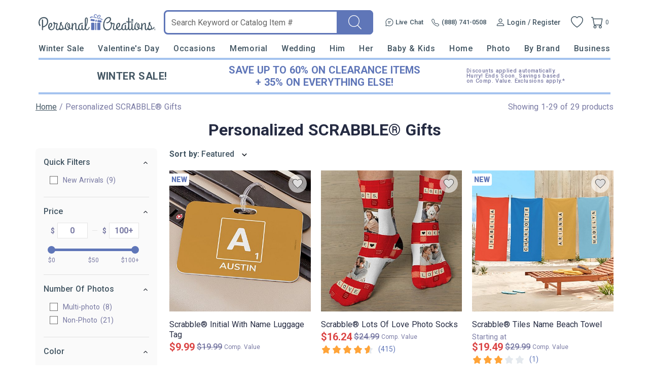

--- FILE ---
content_type: text/html; charset=UTF-8
request_url: https://www.personalcreations.com/-pscrabble?cobrand=PCR&prid=PCRNONE&productgroup=pscrabble&trackingpgroup=pchrhom&ref=homenoref
body_size: 108750
content:
<!DOCTYPE html>
<html xmlns:fb="http://www.facebook.com/2008/fbml" xmlns:og="http://opengraphprotocol.org/schema/" xmlns="http://www.w3.org/1999/xhtml" ms-theme="pcrus_new" ucd-theme="pcrus_new" lang="en">
<head>
        <script type="application/json" fncls="fnparams-dede7cc5-15fd-4c75-a9f4-36c430ee3a99">
            {
                "f":"79cd4054fddf47bdb307465218ef9c47",
                "s":"BRAINTREE_SIGNIN"
            }
    </script>
    <link rel="preconnect" href="https://fonts.googleapis.com">
    <link rel="preconnect" href="https://fonts.gstatic.com" crossorigin>
    <link rel="preconnect" href="https://www.googletagmanager.com" />
    <link rel="preconnect" href="https://cdn.levelaccess.net" />
    <link rel="preconnect" href="https://d32u6scf3pzwp7.cloudfront.net" />
    <script>
        window.delayJs = window.delayJs || [];
        window.dataLayer = window.dataLayer || [];
        var isLighthouse = "0";
        (function(){
            var oldOnError = window.onerror;
            window.onerror = function(){
                if (window.console) {
                    console.log(arguments);
                }

                var data = JSON.stringify({
                    "type": "error",
                    "msg": arguments[0],
                    "url": arguments[1],
                    "lineno": arguments[2],
                    "colno": arguments[3],
                    "error": arguments[4]
                });

                (new Image()).src = webUrl("/webservices/logJs.php?type=JSError&msg=" + encodeURIComponent(data));

                if (oldOnError) {
                    oldOnError.apply(this, arguments);
                }

                return false;
            };

        })();

    </script>

        <link rel="icon" type="image/x-icon" href="https://d32u6scf3pzwp7.cloudfront.net/images/icons/touch/pcrus/favicon.ico">
    
    <meta http-equiv="content-type" content="text/html;charset=utf-8" />
    <meta http-equiv="Content-Style-Type" content="text/css" />
    <meta http-equiv="Content-Script-Type" content="text/javascript" />
            <meta name="viewport" content="width=device-width, initial-scale=1.0, maximum-scale=3.0, user-scalable=yes" />
            <script type="text/javascript">
      var MIN_VIEWPORT_WIDTH = 980;
      function getScreenWidth() {
        if (window.matchMedia("(orientation: portrait)").matches) {
          return screen.width < screen.height ? screen.width : screen.height;
        } else {
          return screen.width > screen.height ? screen.width : screen.height;
        }
      }
      function fixViewport() {
        var screenWidth = getScreenWidth();
        var content = "width=device-width, initial-scale=1.0, shrink-to-fit=no";
        if (screenWidth < MIN_VIEWPORT_WIDTH) {
          content = "width=" + MIN_VIEWPORT_WIDTH + ", shrink-to-fit=no";
        }
        var viewport = document.querySelector('meta[name=viewport]')
        if (viewport) {
          viewport.content = content;
        } else {
          var newViewport = document.createElement('meta');
          newViewport.setAttribute('name', 'viewport');
          newViewport.setAttribute('content', content);
          document.head.appendChild(newViewport);
        }
      }
      fixViewport();

            const mql = window.matchMedia("(orientation: portrait)");
      if (mql.addEventListener) {
        mql.addEventListener("change", fixViewport, false);
      } else if (mql.addListener) { // for Safari <= 13
        mql.addListener(fixViewport);
      }
    </script>
    <link href="https://fonts.googleapis.com/css2?family=Roboto:wght@300;400;500;700;900&display=swap&family=Montserrat:ital,wght@0,100;0,200;0,300;0,400;0,500;0,600;0,700;0,800;0,900;1,100;1,200;1,300;1,400;1,500;1,600;1,700;1,800;1,900&display=swap" rel="stylesheet" type="text/css">    <!-- To improve pagespeed score, make all critical CSS files as inline here -->
    <style>
        /* This is a global CSS file for responsive UI */

/** Theme default **/
:root,
[ms-theme="default"] {

    /* colors */
    --color-primary: #296E70;
    /* btn-primary, heading text, link-primary */
    --color-primary-darken: #195E60;
    /* btn hover */
    --color-primary-lighten: var(--color-primary);
    /* not used */

    --color-secondary: var(--color-primary);
    /* not used */
    --color-secondary-darken: var(--color-secondary);
    /* not used */
    --color-secondary-lighten: var(--color-secondary);
    /* not used */

    /* Holiday limited edition colors */
    --color-holiday-primary: var(--color-primary);
    --color-holiday-secondary: var(--color-primary);

    --color-default: #D1D1D1;
    /* placeholder, tooltip, hint */
    --color-default-darken: var(--color-default);
    /* not used */
    --color-default-lighten: var(--color-default);
    /* not used */

    --color-highlight: #F16650;
    /* highlight text */
    --color-highlight-lighten: #DB6252;
    /* highlight text, link(red) */
    --color-highlight-darken: #E63E00;
    /* highlight text, price */

    --color-success: #53BA83;
    /* success tips */
    --color-error: #DB6252;
    /* error tips, error border */
    --color-warning: #F16650;
    /* warning text */
    --color-info: #FFFBF6;
    /* footer bg, header bg */
    --color-white: #FFFFFF;
    /* white, icon bg */
    --color-black: #000000;
    /* black */
    --color-deals: #ED4D12;

    --bg-color-default: #FAFAFA;
    /* bg default */
    --bg-color-darken: #F3F2F2;
    /* bg darken */
    --bg-color-deepen: #A5A5A5;
    /* bg deepen */
    --bg-color-lighten: #FFFFFF;
    /* bg lighten */
    --bg-color-primary: var(--color-primary);
    /* bg primary */
    --bg-color-secondary: var(--color-secondary);
    /* not used */
    --bg-color-success: var(--color-success);
    --bg-color-danger: var(--color-error);
    --bg-color-warning: var(--color-warning);
    --bg-color-info: var(--color-info);
    /* bg header, bg footer */
    --bg-color-highlight: #FDF2E8;
    /* index page - promise block */
    --bg-color-reverse: #FFFFFF;
    --bg-color-card-preview: #F8F7F3;
    --bg-color-calendar-preview: #eeedef;
    --bg-color-stamps-preview: #FFFFFF;
    --bg-color-card-thumb-preview: var(--bg-color-card-preview);
    --bg-color-calendar-thumb-preview: var(--bg-color-calendar-preview);
    --bg-color-stamps-thumb-preview: var(--bg-color-stamps-preview);

    /* text color */
    --text-color-default: #6F6F6F;
    /* text color default */
    --text-color-primary: var(--color-primary);
    /* text primary, heading color */
    --text-color-secondary: #222;
    /* text secondary */
    --text-color-darken: #000000;
    /* text bold darken(product detail) */
    --text-color-reverse: #FFFFFF;
    /* text color reverse */
    --text-color-ucd-breadcrumbs: #8C8B8B;
    /* text color UCD card/calendaer */

    /* border color */
    --border-color-base: #D1D1D1;
    /* border-color */
    --border-color-darken: #808080;
    /* not used */
    --border-color-darker: #6F6F6F;
    /* darker border */
    --border-color-lighten: #F3F2F2;
    /* lighten border */
    --border-color-lighter: #FAFAFA;
    /* not used */
    --border-color-primary: var(--color-primary);

    /* icon */
    --icon-color: #646565;
    /* icon, svg */
    --icon-color-darken: #2D2B2B;
    /* icon eye */
    --icon-color-lighten: #808080;
    /* icon eye */
    --icon-loading-image-white: url(//cdn.simplytoimpress.com/images/loadingwheel-white.svg);
    --icon-loading-image-gray: url(//cdn.simplytoimpress.com/images/loadingwheel.svg);

    /* scrollbar */
    --scrollbar-color: #aaa;
    --scrollbar-trace-color: #ddd;

    /* switch */
    --switch-bg-darken: #a9a9a9;
    /* not used */
    --switch-bg-primary: var(--color-primary);
    /* not used */

    /* font */
    --font-family: Lato;
    /* text font default */
    --font-family-heading: 'Crimson Pro';
    /* heading font family(large) */
    --font-family-secondary: var(--font-family);
    /* not used */

    --font-size-base: 1.6rem;
    /* size normal */
    --font-size-step: .2rem;
    --font-size-xxs: calc(var(--font-size-base) - 3 * var(--font-size-step));
    --font-size-xs: calc(var(--font-size-base) - 2 * var(--font-size-step));
    /* not used */
    --font-size-sm: calc(var(--font-size-base) - var(--font-size-step));
    /* size small, info, subtitle */
    --font-size-lg: calc(var(--font-size-base) + var(--font-size-step));
    /* size large */
    --font-size-xl: 2.6rem;
    --font-size-xxl: 4rem;
    /* size extra large */

    --font-weight-light: 300;
    --font-weight-regular: 400;
    /* size weight regular */
    --font-weight-medium: 500;
    /* size weight medium */
    --font-weight-semibold: 600;
    /* size weight semibold */
    --font-weight-bold: 700;
    /* size weight bold */

    /* grid */
    --gutter: .5rem;
    --grid-gutter-base: calc(4 * var(--gutter));
    /* 2rem */
    --grid-gutter-xs: calc(1 * var(--gutter));
    /* .5rem not used */
    --grid-gutter-sm: calc(2 * var(--gutter));
    /* 1rem */
    --grid-gutter-lg: calc(6 * var(--gutter));
    /* 3rem not used */
    --grid-gutter-xl: calc(8 * var(--gutter));
    /* 4rem not used */


    /* gap base */
    --gap-value-xl: 3.2rem;
    --gap-value-lg: 2.4rem;
    --gap-value-base: 1.6rem;
    --gap-value-sm: 0.8rem;
    --gap-value-xs: 0.4rem;

    /* border */
    --border-radius-base: .5rem;
    /* border radius normal */
    --border-radius-sm: .3rem;
    /* border radius small */
    --border-radius-lg: 1rem;
    /* border radius large */
    --border-radius-rounded: 10rem;
    /* border radius large */
    --border-radius-circle: 50%;
    /* border radius normal */

    --border-width-base: .1rem;
    /* border width normal */
    --border-width-lg: .2rem;
    /* border width large */

    /* common text font */
    --text-font-base: var(--font-size-base) var(--font-family);
    /* normal text, description */
    --text-font-xs: var(--font-size-xs) var(--font-family);
    /* not used */
    --text-font-sm: var(--font-size-sm) var(--font-family);
    /* not used */
    --text-font-lg: var(--font-size-lg) var(--font-family);
    /* large text */
    --text-font-xl: var(--font-size-xl) var(--font-family-heading);
    /* not used */

    --heading-1-font: bold 2rem var(--font-family);
    /* h1 font */
    --heading-2-font: bold 1.8rem var(--font-family);
    /* h2 font */
    --heading-3-font: bold 1.6rem var(--font-family);
    /* h3 font */

    /** search bar */
    --search-bar-border-radius: .5rem;
    /* search bar radios */

    /* button */
    --btn-font: var(--font-family);
    /* btn font */
    --btn-text-color: var(--text-color-default);
    /* btn text color */
    --btn-reverse-text-color: var(--color-white);
    /* btn text reverse color */
    --btn-bg-color: var(--bg-color-lighten);
    /* btn bg color */
    --btn-border-color: var(--border-color-darker);
    /* btn border color */
    --btn-border-radius: var(--border-radius-base);
    /* btn border radius */

    --btn-size-base: var(--font-size-base);
    /* btn size base */
    --btn-padding-base: 1.2rem;
    /* btn padding base */
    --btn-size-sm: var(--font-size-sm);
    /* btn small size */
    --btn-padding-sm: .5rem;
    /* btn small padding */
    --btn-size-lg: var(--font-size-lg);
    /* btn large size, not used */
    --btn-padding-lg: 1.6rem;
    /* btn large padding, not used */

    --btn-primary-text-color: var(--btn-reverse-text-color);
    /* btn primary, reverse if bg color is dark */
    --btn-primary-bg-color: var(--color-primary);
    --btn-primary-border-color: var(--color-primary);
    --btn-primary-hover-color: var(--color-primary-darken);
    /* darken when hover */
    --btn-primary-hover-border-color: var(--color-primary-darken);

    --btn-secondary-text-color: var(--btn-reverse-text-color);
    --btn-secondary-bg-color: var(--color-secondary);
    --btn-secondary-border-color: var(--btn-secondary-bg-color);
    --btn-secondary-hover-bg-color: var(--color-secondary-darken);
    --btn-secondary-hover-border-color: var(--btn-secondary-border-color);

    --btn-danger-text-color: var(--btn-reverse-text-color);
    --btn-danger-bg-color: var(--color-error);
    --btn-danger-border-color: var(--btn-danger-bg-color);
    --btn-danger-hover-bg-color: var(--btn-danger-bg-color);
    --btn-danger-hover-border-color: var(--btn-danger-border-color);

    --btn-info-text-color: var(--btn-text-color);
    --btn-info-bg-color: var(--color-info);
    --btn-info-border-color: var(--btn-info-bg-color);
    --btn-info-hover-color: var(--btn-info-bg-color);
    --btn-info-hover-border-color: var(--btn-info-border-color);

    --btn-success-text-color: var(--btn-text-color);
    --btn-success-bg-color: var(--color-success);
    --btn-success-border-color: var(--btn-success-bg-color);
    --btn-success-hover-color: var(--btn-success-bg-color);
    --btn-success-hover-border-color: var(--btn-success-border-color);

    --btn-warning-text-color: var(--btn-reverse-text-color);
    --btn-warning-bg-color: var(--color-warning);
    --btn-warning-border-color: var(--btn-warning-bg-color);
    --btn-warning-hover-color: var(--btn-warning-bg-color);
    --btn-warning-hover-border-color: var(--btn-warning-border-color);

    /* common colors for link */
    --link-color: var(--text-color-default);
    /* link color default */
    --link-color-reverse: var(--color-primary);
    /* link color reverse */
    --link-color-primary: var(--color-primary);
    /* link color primary */
    --link-color-highlight: var(--color-highlight-lighten);
    /* link color highlight */
    --link-font-family: var(--font-family);
    /* link font family */
    --link-font: 1.6rem var(--link-font-family);
    /* link font? (<a>link should be consistent with the surrounding font, which is a bit wired to specify separately) */
    --link-text-decoration: none;
    /* link text decoration */

    /* form */
    --form-input-color: var(--text-color-default);
    /* not used */
    --form-input-bg-color: var(--bg-color-lighten);
    /* input bg color */
    --form-input-border-color: var(--border-color-base);
    /* input border color */
    --form-input-border-radius: var(--border-radius-base);
    /* input border color */
    --form-input-highlight-border-color: var(--border-color-darker);
    /* input border focused */
    --form-input-placeholder: var(--color-default);
    /* input placeholder */
    /* select */
    /* checkbox */
    /* dialog */
    --border-color-checkout: #d2d2d7;
    --color-pcrus-checkout-indigo: #5d76b9;
}

/* Reset default styles */
* {
    -webkit-box-sizing: border-box;
    -moz-box-sizing: border-box;
    box-sizing: border-box;
    margin: 0;
    padding: 0;
}

html {
    font-size: 10px;
    -webkit-tap-highlight-color: rgba(0, 0, 0, 0);
    -webkit-text-size-adjust: 100%;
    -ms-text-size-adjust: 100%;
    font-family: var(--font-family);
    color: var(--text-color-default);
}

body {
    font-size: 1.3rem;
    width: 100%;
    min-width: 100%;
}

svg,
img {
    outline: none !important;
    vertical-align: middle;
    border: 0;
}

a {
    text-decoration: none;
    background-color: transparent;
    color: var(--link-color);
}

@supports (--webkit-touch-callout: none) {
    a img {
        cursor: pointer;
    }
}

a.reverse {
    color: var(--link-color-reverse) !important;
}

a:hover {
    color: var(--link-color-primary);
}

a.reverse-red {
    color: var(--link-color-highlight);
}

/* Chrome, Safari, Edge, Opera */
input::-webkit-outer-spin-button,
input::-webkit-inner-spin-button {
    -webkit-appearance: none;
}

ol,
ul,
li {
    padding: 0;
    margin: 0;
    list-style: none;
}

.ls-decimal li {
    list-style: decimal;
}

.ls-disc li {
    list-style: disc;
}

.show {
    display: block !important;
}

.hide,
.hidden,
.hideme {
    display: none !important;
}

button,
input,
optgroup,
select,
textarea {
    font: inherit;
    color: inherit;
    font-family: inherit;
    font-size: 1.6rem;
    line-height: inherit;
}

button,
html input[type=button],
input[type=reset],
input[type=submit] {
    -webkit-appearance: button;
    cursor: pointer;
}

label {
    vertical-align: middle;
    margin-left: 1rem;
    display: inline-block;
}

.g-block {
    display: block;
}

.g-inline-block {
    display: inline-block;
}

.float-left {
    float: left;
}

.float-right {
    float: right;
}

input[type=checkbox],
input[type=checkbox]+label,
input[type=radio],
input[type=radio]+label {
    cursor: pointer;
    margin: 0;
}

input[type=checkbox]:disabled,
input[type=checkbox]:disabled+label,
input[type=radio]:disabled,
input[type=radio]:disabled+label {
    cursor: default;
}

input::-webkit-credentials-auto-fill-button {
    visibility: hidden;
    display: none !important;
    pointer-events: none;
    position: absolute;
    right: 0;
}

.g-border-line-top {
    border-top: 1px solid var(--border-color-base);
}
.g-border-line-bottom {
    border-top: 1px solid var(--border-color-base);
}

.g-btn {
    display: inline-block;
    border-radius: var(--btn-border-radius);
    border-width: var(--border-width-base);
    border-style: solid;
    border-color: var(--btn-border-color);
    background-color: var(--btn-bg-color);
    color: var(--text-color-secondary);
}

.g-btn.link {
    display: inline-block;
    border-radius: unset;
    border: none;
    background-color: transparent;
    color: var(--link-color);
}

.g-btn.reverse {
    border-color: var(--btn-primary-border-color);
    background-color: var(--btn-primary-bg-color);
    color: var(--btn-primary-text-color) !important;
}

.g-btn.primary {
    border-color: var(--btn-primary-border-color);
    background-color: var(--btn-primary-bg-color);
    color: var(--btn-primary-text-color) !important;
}

.g-btn.primary:not(.g-btn-loading):not(.g-disabled):not(:disabled):hover,
.g-btn.reverse:not(.g-btn-loading):not(.g-disabled):not(:disabled):hover {
    border-color: var(--btn-primary-hover-border-color);
    background-color: var(--btn-primary-hover-color);
}

.g-btn.secondary {
    border-color: var(--btn-secondary-border-color);
    background-color: var(--btn-secondary-bg-color);
    color: var(--btn-secondary-text-color) !important;
}

.g-btn.secondary:not(.g-btn-loading):not(.loading-button):not(.g-disabled):not(:disabled):hover {
    border-color: var(--btn-secondary-hover-border-color);
    background-color: var(--btn-secondary-hover-bg-color);
}

.g-btn:disabled {
    cursor: default;
    opacity: 0.8;
}

.g-btn.text:hover,
.g-btn.text {
    color: var(--link-color-primary);
}

.g-btn.padding {
    padding: var(--btn-padding-base);
}

.g-btn.padding-sm {
    padding: var(--btn-padding-sm);
}

.g-btn.padding-lg {
    padding: var(--btn-padding-lg);
}

/* Close button */
.g-btn-close {
    width: 2rem;
    height: 2rem;
    cursor: pointer;
}

.g-btn-close.reverse {
    background: var(--btn-primary-bg-color);
    border-radius: 22%;
}

.g-btn-close .wrapper {
    position: relative;
    width: 100%;
    height: 100%;
    margin: 0 auto;
    top: 50%;
    transform: translateY(-50%);
}

.g-btn-close .wrapper.medium {
    width: 65%;
    height: 65%;
}

.g-btn-close .wrapper.half {
    width: 50%;
    height: 50%;
}

.g-btn-close .wrapper.small {
    width: 30%;
    height: 30%;
}

.g-btn-close .wrapper.half::before,
.g-btn-close .wrapper.half::after {
    height: .1rem;
}

.g-btn-close .wrapper::before,
.g-btn-close .wrapper::after {
    content: "";
    position: absolute;
    width: 100%;
    height: .2rem;
    background: var(--icon-color);
    top: 50%;
    left: 0;
}

.g-btn-close.reverse .wrapper::before,
.g-btn-close.reverse .wrapper::after {
    background: var(--btn-bg-color);
}

.g-btn-close .wrapper::before {
    transform: translate(0, -50%) rotate(-45deg);
}

.g-btn-close .wrapper::after {
    transform: translate(0, -50%) rotate(45deg);
}

.g-valign-middle {
    vertical-align: middle;
}

.g-flex-center {
    display: flex;
    align-items: center;
    justify-content: center;
}

.g-flex-v-center {
    display: flex;
    align-items: center;
}

.g-flex-h-center {
    display: flex;
    justify-content: center;
}

.text-left {
    text-align: left;
}

.text-center {
    text-align: center;
}

.text-right {
    text-align: right;
}

.text-underline {
    text-decoration: underline;
}

.text-smaller {
    font-size: smaller;
}

.ml5,
.ml-5 {
    margin-left: 0.5rem;
}

.mr5,
.mr-5 {
    margin-right: 0.5rem;
}

.mt5,
.mt-5 {
    margin-top: 0.5rem;
}

.mb5,
.mb-5 {
    margin-bottom: 0.5rem;
}

.mx5,
.mx-5 {
    margin-left: 0.5rem;
    margin-right: 0.5rem;
}

.my5,
.my-5 {
    margin-top: 0.5rem;
    margin-bottom: 0.5rem;
}

.mg5,
.mg-5 {
    margin: 0.5rem;
}

.ml10,
.ml-10 {
    margin-left: 1rem;
}

.mr10,
.mr-10 {
    margin-right: 1rem;
}

.mt10,
.mt-10 {
    margin-top: 1rem;
}

.mb10,
.mb-10 {
    margin-bottom: 1rem;
}

.mx10,
.mx-10 {
    margin-left: 1rem;
    margin-right: 1rem;
}

.my10,
.my-10 {
    margin-top: 1rem;
    margin-bottom: 1rem;
}

.mg10,
.mg-10 {
    margin: 1rem;
}

.ml15,
.ml-15 {
    margin-left: 1.5rem;
}

.mr15,
.mr-15 {
    margin-right: 1.5rem;
}

.mt15,
.mt-15 {
    margin-top: 1.5rem;
}

.mb15,
.mb-15 {
    margin-bottom: 1.5rem;
}

.mx15,
.mx-15 {
    margin-left: 1.5rem;
    margin-right: 1.5rem;
}

.my15,
.my-15 {
    margin-top: 1.5rem;
    margin-bottom: 1.5rem;
}

.mg15,
.mg-15 {
    margin: 1.5rem;
}

.ml20,
.ml-20 {
    margin-left: 2rem;
}

.mr20,
.mr-20 {
    margin-right: 2rem;
}

.mt20,
.mt-20 {
    margin-top: 2rem;
}

.mb20,
.mb-20 {
    margin-bottom: 2rem;
}

.mx20,
.mx-20 {
    margin-left: 2rem;
    margin-right: 2rem;
}

.my20,
.my-20 {
    margin-top: 2rem;
    margin-bottom: 2rem;
}

.mg20,
.mg-20 {
    margin: 2rem;
}

.ml25,
.ml-25 {
    margin-left: 2.5rem;
}

.mr25,
.mr-25 {
    margin-right: 2.5rem;
}

.mt25,
.mt-25 {
    margin-top: 2.5rem;
}

.mb25,
.mb-25 {
    margin-bottom: 2.5rem;
}

.mx25,
.mx-25 {
    margin-left: 2.5rem;
    margin-right: 2.5rem;
}

.my25,
.my-25 {
    margin-top: 2.5rem;
    margin-bottom: 2.5rem;
}

.mg25,
.mg-25 {
    margin: 2.5rem;
}

.ml30,
.ml-30 {
    margin-left: 3rem;
}

.mr30,
.mr-30 {
    margin-right: 3rem;
}

.mt30,
.mt-30 {
    margin-top: 3rem;
}

.mb30,
.mb-30 {
    margin-bottom: 3rem;
}

.mx30,
.mx-30 {
    margin-left: 3rem;
    margin-right: 3rem;
}

.my30,
.my-30 {
    margin-top: 3rem;
    margin-bottom: 3rem;
}

.mg30,
.mg-30 {
    margin: 3rem;
}

.ml35,
.ml-35 {
    margin-left: 3.5rem;
}

.mr35,
.mr-35 {
    margin-right: 3.5rem;
}

.mt35,
.mt-35 {
    margin-top: 3.5rem;
}

.mb35,
.mb-35 {
    margin-bottom: 3.5rem;
}

.mx35,
.mx-35 {
    margin-left: 3.5rem;
    margin-right: 3.5rem;
}

.my35,
.my-35 {
    margin-top: 3.5rem;
    margin-bottom: 3.5rem;
}

.mg35,
.mg-35 {
    margin: 3.5rem;
}

.p-0i {
    padding: 0 !important;
}

.pt-0i {
    padding-top: 0 !important;
}

.pb-0i {
    padding-bottom: 0 !important;
}

.pt-2 {
    padding-top: 0.2rem;
}

.pl5,
.pl-5 {
    padding-left: 0.5rem;
}

.pr5,
.pr-5 {
    padding-right: 0.5rem;
}

.pt5,
.pt-5 {
    padding-top: 0.5rem;
}

.p5,
.pb5,
.pb-5 {
    padding-bottom: 0.5rem;
}

.px5,
.px-5 {
    padding-left: 0.5rem;
    padding-right: 0.5rem;
}

.py5,
.py-5 {
    padding-top: 0.5rem;
    padding-bottom: 0.5rem;
}

.pg5,
.pg-5 {
    padding: 0.5rem;
}

.pd5,
.pd-5 {
    padding: 0.5rem;
}

.pl10,
.pl-10 {
    padding-left: 1rem;
}

.pr10,
.pr-10 {
    padding-right: 1rem;
}

.pt10,
.pt-10 {
    padding-top: 1rem;
}

.p10,
.pb10,
.pb-10 {
    padding-bottom: 1rem;
}

.px10,
.px-10 {
    padding-left: 1rem;
    padding-right: 1rem;
}

.py10,
.py-10 {
    padding-top: 1rem;
    padding-bottom: 1rem;
}

.pg10,
.pg-10 {
    padding: 1rem;
}

.pd10,
.pd-10 {
    padding: 1rem;
}

.pl15,
.pl-15 {
    padding-left: 1.5rem;
}

.pr15,
.pr-15 {
    padding-right: 1.5rem;
}

.pt15,
.pt-15 {
    padding-top: 1.5rem;
}

.pb15,
.pb-15 {
    padding-bottom: 1.5rem;
}

.px15,
.px-15 {
    padding-left: 1.5rem;
    padding-right: 1.5rem;
}

.py15,
.py-15 {
    padding-top: 1.5rem;
    padding-bottom: 1.5rem;
}

.pg15,
.pg-15 {
    padding: 1.5rem;
}

.pd15,
.pd-15 {
    padding: 1.5rem;
}

.pl20,
.pl-20 {
    padding-left: 2rem;
}

.pr20,
.pr-20 {
    padding-right: 2rem;
}

.pt20,
.pt-20 {
    padding-top: 2rem;
}

.pb20,
.pb-20 {
    padding-bottom: 2rem;
}

.px20,
.px-20 {
    padding-left: 2rem;
    padding-right: 2rem;
}

.py20,
.py-20 {
    padding-top: 2rem;
    padding-bottom: 2rem;
}

.pg20,
.pg-20 {
    padding: 2rem;
}

.pd20,
.pd-20 {
    padding: 2rem;
}

.pl25,
.pl-25 {
    padding-left: 2.5rem;
}

.pr25,
.pr-25 {
    padding-right: 2.5rem;
}

.pt25,
.pt-25 {
    padding-top: 2.5rem;
}

.pb25,
.pb-25 {
    padding-bottom: 2.5rem;
}

.px25,
.px-25 {
    padding-left: 2.5rem;
    padding-right: 2.5rem;
}

.py25,
.py-25 {
    padding-top: 2.5rem;
    padding-bottom: 2.5rem;
}

.pg25,
.pg-25 {
    padding: 2.5rem;
}

.pd25,
.pd-25 {
    padding: 2.5rem;
}

.pl30,
.pl-30 {
    padding-left: 3rem;
}

.pr30,
.pr-30 {
    padding-right: 3rem;
}

.pt30,
.pt-30 {
    padding-top: 3rem;
}

.pb30,
.pb-30 {
    padding-bottom: 3rem;
}

.px30,
.px-30 {
    padding-left: 3rem;
    padding-right: 3rem;
}

.py30,
.py-30 {
    padding-top: 3rem;
    padding-bottom: 3rem;
}

.pg30,
.pg-30 {
    padding: 3rem;
}

.pd30,
.pd-30 {
    padding: 3rem;
}

.border0 {
    border: 0 !important;
}

.g-bg-gray {
    background-color: var(--bg-color-default);
}

.g-bg-white {
    background-color: var(--color-white);
}

.g-bg-none {
    background: none;
}

.g-width-auto {
    width: auto !important;
}

.g-width-100 {
    width: 100%;
}

.g-width-50 {
    width: 50%;
}

.g-height-100 {
    height: 100%;
}

.pointer {
    cursor: pointer;
}

.fl {
    float: left;
}

.fr {
    float: right;
}

/* common form styles */
.g-form-input,
.g-form-select {
    border-radius: var(--form-input-border-radius);
    border-width: var(--border-width-base);
    border-style: solid;
    border-color: var(--form-input-border-color);
}

.g-form-select {
    background: var(--form-input-bg-color);
    background-image: url(/templates/images/icon-arrow.svg);
    background-repeat: no-repeat;
    background-position: right 1rem center;
    background-size: auto 20%;
    -webkit-appearance: none;
    -moz-appearance: none;
    appearance: none;
}

.g-form-select.no-arrow {
    background-image: none;
}

.g-form-input::placeholder {
    color: var(--form-input-placeholder);
}

.g-form-input.padding,
.g-form-select.padding {
    padding: 1rem;
}

.g-form-input+label {
    position: relative;
    padding-left: 2.6rem;
}

.g-form-input.checkbox {
    display: none;
    width: 1.4rem;
    height: 1.4rem;
    vertical-align: middle;
}

.g-form-input.checkbox+label:before {
    position: absolute;
    content: "";
    top: 50%;
    transform: translateY(-50%);
    left: 0;
    width: 1.4rem;
    height: 1.4rem;
    border: .1rem solid var(--border-color-darker);
    background: var(--form-input-bg-color);
}

.g-form-input.checkbox:checked+label:before {
    background: url('/templates/images/icon-checkbox.svg') center no-repeat;
    background-size: 65% auto;
}

.g-form-input.checkbox.large+label {
    padding-left: 3rem;
}

.g-form-input.checkbox.large+label:before {
    width: 2rem;
    height: 2rem;
    font-size: 1.8rem;
}

.g-form-input.checkbox.vatop+label:before {
    top: auto;
    transform: translateY(25%);
}

.g-form-input.radio {
    display: none;
    width: 1.8rem;
    height: 1.8rem;
    vertical-align: middle;
}

.g-form-input.radio+label:before {
    position: absolute;
    content: "";
    top: 50%;
    transform: translateY(-50%);
    left: .4rem;
    width: 1rem;
    height: 1rem;
    border-radius: 1rem;
    background: var(--form-input-bg-color);
    box-shadow: 0 0 0 .3rem var(--form-input-bg-color), 0 0 0 .4rem var(--border-color-darker);
}

.g-form-input.radio:checked+label:before {
    background: var(--icon-color);
}

.g-form-input-number-text[type=number] {
    -moz-appearance: textfield;
}

.g-form-input-number-text[type=number]::-webkit-inner-spin-button,
.g-form-input-number-text[type=number]::-webkit-outer-spin-button {
    -webkit-appearance: none;
    margin: 0;
}

.component-input-selector .caption {
    margin-bottom: 0.5rem;
}

.g-form-input-group .component-input {
    border-radius: var(--form-input-border-radius);
    border-width: var(--border-width-base);
    border-style: solid;
    border-color: var(--form-input-border-color);
    padding: 1rem;
}

.g-form-input-group .g-form-input {
    border: none;
    padding: 0.5rem 0 0;
    color: #000000;
}

.g-form-input-group .component-input:focus-within {
    border-color: var(--form-input-highlight-border-color);
}

.g-form-input-group .g-form-input:focus {
    outline: none;
}

.error-info,
.error {
    color: var(--color-error);
    margin-top: 0.5rem;
}

.g-form-input-group .component-input.fail,
.container-input.fail .g-form-input,
.container-input.fail .g-form-textarea,
.container-input.fail select {
    border-color: var(--color-error);
    outline: none;
}

.text-body-secondary {
    line-height: 2.5rem;
    margin: 1.5rem 0 0 1.5rem;
}

.text-body-secondary .pass {
    color: var(--color-success);
}

.text-body-secondary .fail {
    color: var(--color-error);
}

.g-form-textarea {
    width: 100%;
    border-color: var(--form-input-border-color);
    border-radius: var(--form-input-border-radius);
    resize: none;
    padding: 1.2rem;
    background-color: var(--bg-color-darken);
    height: 140px;
}

.g-form-textarea::placeholder {
    color: var(--form-input-placeholder);
}

.dropdown-container.focus input {
    border-radius: var(--border-radius-base) var(--border-radius-base) 0 0;
    border-color: var(--border-radius-base);
    border-bottom-color: var(--form-input-border-color);
    padding: 1rem;
    cursor: pointer;
    outline: none;
}

.hint-selector-container {
    border-radius: 0 0 var(--border-radius-base) var(--border-radius-base);
    border-width: var(--border-width-base);
    border-style: solid;
    border-top: 0;
    position: absolute;
    width: 100%;
    z-index: 1;
    background-color: var(--btn-bg-color);
    top: 100%;
    display: none;
    cursor: pointer;
    max-height: 35rem;
    overflow-y: auto;
}

.hint-selector-item {
    height: 3rem;
    display: flex;
    align-items: center;
    justify-content: space-between;
    padding-left: 1rem;
    padding-right: 1rem;
    text-overflow: ellipsis;
    overflow: hidden;
    white-space: nowrap;
    padding-top: 0.5rem;
}

.hint-selector-item.selected,
.hint-selector-item:hover {
    background-color: var(--color-default);
}

.hint-selector-item.g-disabled {
    background: none;
}

/*dash*/
.g-dash-h,
.g-dash-v {
    display: flex;
    align-items: center;
    justify-content: center;
}

.g-dash-h::before {
    content: "";
    border-top: 1px solid var(--form-input-border-color);
    width: 10px;
    height: 1px;
    display: block;
}

.g-dash-v::before {
    content: "";
    border-right: 1px solid var(--form-input-border-color);
    width: 1px;
    height: 18px;
    display: block;
}

/* range */
input[type="range"] {
    appearance: none;
    -webkit-appearance: none;
    cursor: pointer;
    width: 100%;
}

input[type="range"]::-webkit-slider-thumb,
.ui-widget-content.g-slider-range .ui-slider-handle {
    appearance: none;
    -webkit-appearance: none;
    background: none var(--color-primary);
    border-radius: 50%;
    width: 15px;
    height: 15px;
    margin-top: -5px;
    border: none;
    cursor: pointer;
    top: 0;
}

input[type="range"]::-webkit-slider-thumb:focus,
.ui-widget-content.g-slider-range .ui-slider-handle:focus {
    outline: none;
}

input[type="range"]::-webkit-slider-runnable-track,
.ui-widget-content.g-slider-range {
    height: 5px;
    border-radius: 10px;
    background: none var(--color-default);
    border: none;
}

.ui-widget-content.g-slider-range .ui-slider-range {
    background: none var(--color-primary);
}

.g-slider-ticks {
    display: flex;
    justify-content: space-between;
    font-size: 1.2rem;
    user-select: none;
}

.g-slider-ticks .tick {
    width: 33.33%;
    text-align: center;
}

.g-slider-ticks>.tick:first-child {
    text-align: left;
}

.g-slider-ticks>.tick:last-child {
    text-align: right;
}

/* range end */

/* common position styles */
.g-pos-relative {
    position: relative !important;
}

.g-pos-absolute {
    position: absolute !important;
}

.g-pos-locked {
    position: fixed !important;
}

.g-pos-valign {
    top: 50%;
    right: 1rem;
    transform: translateY(-50%) translate3d(0, 0, 0);
}

.g-pos-halign {
    left: 50%;
    transform: translateX(-50%);
}

.g-pos-align {
    top: 50%;
    left: 50%;
    transform: translate(-50%, -50%);
}

/* g-font-bold */
.g-font-semibold {
    font-weight: 600;
}

.g-font-bold {
    font-weight: bold !important;
}

.g-icon {
    width: 2rem;
    height: 2rem;
    display: inline-block;
    background: transparent center center/contain no-repeat;
}

.g-icon-eye,
.g-icon-closed-eye {
    position: relative;
    width: 1.4rem;
    height: 1.4rem;
    border: .1rem solid #000;
    border-radius: 75% 15%;
    transform: rotate(45deg);
    cursor: pointer;
}

.g-icon-eye::before,
.g-icon-closed-eye::before {
    content: '';
    display: block;
    position: absolute;
    width: 5px;
    height: 5px;
    border-radius: 50%;
    left: 50%;
    top: 50%;
    transform: translate(-50%, -50%);
    background-color: var(--icon-color-lighten);
}

.g-icon-closed-eye::after {
    content: '';
    position: absolute;
    width: 1px;
    height: 26px;
    left: 5px;
    top: -7px;
    background-color: var(--icon-color-darken);
    transform: rotate(90deg);
}

.btn_unfav {
    background: url(/templates/images/thumbs/icon-favorited.svg) 0/100% no-repeat;
    display: inline-block;
    height: 3rem;
    width: 3rem;
    cursor: pointer;
}

.btn_fav {
    background: url(/templates/images/thumbs/icon-fav.svg) 0/100% no-repeat;
    display: inline-block;
    height: 3rem;
    width: 3rem;
    cursor: pointer;
}

/*arrow*/
.g-icon-arrow-up,
.g-icon-arrow-right,
.g-icon-arrow-left,
.g-icon-arrow-down {
    width: 20px;
    height: 10px;
    display: inline-block;
    background: transparent url(/templates/images/icon-arrow.svg) center/100% no-repeat;
    transition: transform .3s;
}

.g-icon-arrow-left {
    transform: rotate(90deg);
}

.g-icon-arrow-right {
    transform: rotate(-90deg);
}

.g-icon-arrow-up {
    transform: rotate(180deg);
}

.g-icon-arrow-down {
    transform: rotate(0deg);
}

.g-icon-arrow-up.small,
.g-icon-arrow-right.small,
.g-icon-arrow-left.small,
.g-icon-arrow-down.small {
    width: 10px;
    height: 5px;
    background: transparent url(/templates/images/icon-arrow-small.svg) center/100% no-repeat;
}

.g-icon-arrow-up.medium,
.g-icon-arrow-right.medium,
.g-icon-arrow-left.medium,
.g-icon-arrow-down.medium {
    width: 14px;
    height: 8px;
    display: inline-block;
    background: transparent url(/templates/images/icon-arrow.svg) center/100% no-repeat;
}

.g-scrollbar {
    scrollbar-width: thin;
    scrollbar-color: var(--scrollbar-color);
    scrollbar-track-color: var(--scrollbar-trace-color);
    -ms-scrollbar-widthr: thin;
    -ms-scrollbar-track-color: var(--scrollbar-trace-color);
}

.g-scrollbar::-webkit-scrollbar {
    width: 0.5rem;
}

.g-scrollbar::-webkit-scrollbar-thumb {
    background-color: var(--scrollbar-color);
    border-radius: 0.5rem;
}

.g-scrollbar::-webkit-scrollbar-track {
    background: var(--scrollbar-trace-color);
    border-radius: 0.5rem;
}

.g-scrollbar.g-no-bg {
    scrollbar-width: auto;
}

.g-scrollbar.g-no-bg::-webkit-scrollbar-track {
    background: var(--color-white);
}

.g-icon-star {
    width: 1.6rem;
    height: 1.6rem;
    display: inline-block;
}

.g-icon-star.small {
    width: 1.2rem;
    height: 1.2rem;
}

.g-icon-star.large {
    width: 3.2rem;
    height: 3.2rem;
}

.g-icon-star-10-filled {
    background: url("/templates/images/detail/star/Star_Cuts_10.png") 0/100% no-repeat;
}

.g-icon-star-9-filled {
    background: url("/templates/images/detail/star/Star_Cuts_09.png") 0/100% no-repeat;
}

.g-icon-star-8-filled {
    background: url("/templates/images/detail/star/Star_Cuts_08.png") 0/100% no-repeat;
}

.g-icon-star-7-filled {
    background: url("/templates/images/detail/star/Star_Cuts_07.png") 0/100% no-repeat;
}

.g-icon-star-6-filled {
    background: url("/templates/images/detail/star/Star_Cuts_06.png") 0/100% no-repeat;
}

.g-icon-star-5-filled {
    background: url("/templates/images/detail/star/Star_Cuts_05.png") 0/100% no-repeat;
}

.g-icon-star-4-filled {
    background: url("/templates/images/detail/star/Star_Cuts_04.png") 0/100% no-repeat;
}

.g-icon-star-3-filled {
    background: url("/templates/images/detail/star/Star_Cuts_03.png") 0/100% no-repeat;
}

.g-icon-star-2-filled {
    background: url("/templates/images/detail/star/Star_Cuts_02.png") 0/100% no-repeat;
}

.g-icon-star-1-filled {
    background: url("/templates/images/detail/star/Star_Cuts_01.png") 0/100% no-repeat;
}

.g-icon-star-0-filled {
    background: url("/templates/images/detail/star/Star_Cuts_00.png") 0/100% no-repeat;
}
.g-icon-star-score {
    background: url("/templates/images/detail/star/Star_Cuts_score.svg") 0/100% no-repeat;
}

.g-icon-loading {
    animation: rotate 1s linear infinite;
    border: 0.4rem solid var(--color-primary);
    border-radius: 50%;
    border-top: 0.4rem solid transparent;
    height: 3rem;
    width: 3rem;
    z-index: 9999;
    margin-left: -1.5rem;
    margin-top: -1.5rem;
}

.g-icon-warning {
    display: inline-block;
    flex: 0 0 2rem;
    height: 2rem;
    width: 2rem;
    background: url('/templates/images/icon-warning.png') no-repeat 50%/100% 100%;
}

.working,
.g-btn-loading {
    background-image: var(--icon-loading-image-white);
    background-position: center;
    background-size: auto 80%;
    background-repeat: no-repeat;
    text-indent: -9999px;
    color: transparent !important;
    cursor: default;
}
.txt.working,
.txt.g-btn-loading {
    background-image: var(--icon-loading-image-gray);
    background-size: auto 100%;
    text-indent: 0;
    text-decoration: underline !important;
}

.g-box-loading {
    background-image: url(//cdn.planetart.com/images/spinner.gif);
    background-position: center;
    background-size: auto 3rem;
    background-repeat: no-repeat;
    cursor: default;
}
.g-box-loading > * {
    visibility: hidden;
}

.g-icon-rotate-left,
.g-icon-rotate-right {
    cursor: pointer;
    height: 2rem;
    width: 2rem;
    margin: 0.5rem;
    flex: 0 0 2rem;
}

.g-icon-rotate-left {
    background: url('/templates/images/icon-rotate-left.svg') no-repeat;
    background-size: 100% 100%;
}

.g-icon-rotate-right {
    background: url('/templates/images/icon-rotate-right.svg') no-repeat;
    background-size: 100% 100%;
}

.g-icon-zoom-in {
    box-sizing: border-box;
    position: relative;
    display: block;
    width: 16px;
    height: 16px;
    border: 2px solid var(--color-white);
    border-radius: 100%;
    background:
        linear-gradient(to bottom,
            var(--color-white) 5px, transparent 0) no-repeat 2px 5px/8px 2px;
    margin-top: -4px;
}

.g-icon-zoom-in::after,
.g-icon-zoom-in::before {
    content: "";
    display: block;
    box-sizing: border-box;
    position: absolute;
    width: 2px;
    height: 10px;
    background: var(--color-white);
}

.g-icon-zoom-in::after {
    transform: rotate(-45deg);
    border-radius: 3px;
    top: 10px;
    left: 14px;
}

.g-icon-zoom-in::before {
    top: 1px;
    left: 5px;
}

.g-icon-zoom-out {
    box-sizing: border-box;
    position: relative;
    display: block;
    width: 16px;
    height: 16px;
    border: 2px solid var(--color-white);
    border-radius: 100%;
    margin-top: -4px;
}

.g-icon-zoom-out::after,
.g-icon-zoom-out::before {
    content: "";
    display: block;
    box-sizing: border-box;
    position: absolute;
    background: var(--color-white);
}

.g-icon-zoom-out::after {
    transform: rotate(-45deg);
    border-radius: 3px;
    width: 2px;
    height: 8px;
    top: 10px;
    left: 12px;
}

.g-icon-zoom-out::before {
    width: 8px;
    height: 2px;
    top: 5px;
    left: 2px;
}

.g-icon-info {
    width: 1.8rem;
    height: 1.8rem;
    background-color: var(--icon-color);
    color: var(--text-color-reverse);
    border-radius: 100%;
}

.g-icon-info:after {
    display: block;
    content: 'i';
    text-align: center;
    line-height: 1.8rem;
    vertical-align: middle;
    font-style: normal;
    font-size: var(--font-size-sm);
    font-weight: bold;
    font-family: Arial, Helvetica, sans-serif;
    color: var(--color-white);
}

.g-disabled {
    opacity: 0.3;
    cursor: default;
}

.g-shadow {
    box-shadow: rgba(0, 0, 0, 0.2) 0px .8rem 2.4rem;
}

.g-text-linethrough,
.g-text-decoration-linethrough {
    text-decoration: line-through;
}

.g-text-decoration-underline {
    text-decoration: underline;
}

.g-text-uppercase {
    text-transform: uppercase;
}

.g-border-radius {
    border-radius: var(--border-radius-base);
}

.g-border-radius-sm {
    border-radius: var(--border-radius-sm);
}

.g-border-radius-lg {
    border-radius: var(--border-radius-lg);
}

.g-border-radius-rounded {
    border-radius: var(--border-radius-rounded);
}

.g-border-radius-circle {
    border-radius: var(--border-radius-circle);
}

.g-highlight-text {
    color: var(--color-primary);
}

.g-line-break {
    word-break: break-all;
}

.g-word-break {
    word-break: break-word;
    word-wrap: break-word;
    overflow-wrap: break-word;
    hyphens: auto;
    hyphenate-character: '-';
}

.g-white-space-nowrap {
    white-space: nowrap;
}

.g-overflow-hidden {
    overflow: hidden !important;
}

.g-img-responsive {
    display: block;
    max-width: 100%;
    max-height: 100%;
    width: 100%;
    height: 100%;
    margin: 0 auto;
    object-fit: contain;
}

.g-tooltip {
    position: relative;
}

.g-tooltip:hover .g-tooltip-content {
    display: block;
}

.g-tooltip-content {
    display: none;
    background-color: var(--color-primary);
    color: var(--color-white);
    width: 12rem;
    padding: 0.6rem 0;
    text-align: center;
    position: absolute;
    z-index: 9;
}

.g-tooltip-content:before {
    content: '';
    display: inline-block;
    position: absolute;
    border-left: 1rem solid var(--color-primary);
    border-bottom: 1rem solid transparent;
}

.g-blur {
    -webkit-animation: blurto6 .3s forwards;
    animation: blurto6 .3s forwards;
}

.g-table {
    border-collapse: collapse;
    width: 100%;
    max-width: 100%;
    overflow-x: auto;
}
.g-table th,
.g-table td {
    border: var(--border-width-base) solid var(--border-color-base);
    padding: .3rem;
    vertical-align: center;
}
.g-table.nowrap th,
.g-table.nowrap td {
    white-space: nowrap;
}
.g-table.center-h td {
    text-align: center;
}

/* Some styles for common UI like error message */
#ErrorDialog {
    padding: 3rem;
    font-size: 2rem;
}

.clear {
    clear: both;
}

@keyframes rotate {
    0% {
        transform: rotate(0deg);
    }

    100% {
        transform: rotate(360deg);
    }
}

@keyframes fadein {
    from {
        opacity: 0;
    }

    to {
        opacity: 1;
    }
}

@keyframes blurto6 {
    from {
        filter: blur(0);
    }

    to {
        filter: blur(4px);
    }
}


/*ui dialog*/
.ui-dialog.ui-front {
    z-index: 10000
}

.ui-dialog.no-dialog-title .ui-dialog-title {
    display: none;
}

.ui-dialog.no-dialog-title .ui-dialog-titlebar-close {
    top: 1.5rem;
    right: 0.5rem;
}

.disable {
  filter: grayscale(100%);
  pointer-events: none;
  opacity: 0.5;
}
.g-bg-checkerboard {
    background: url(/templates/images/icon-checkerboard.svg) repeat;
    background-size: 2rem;
}
/* Some global styles for responsive */
.container {
    width: 100%;
    margin: 0 auto;
}
.row {
    display: flex;
    flex-wrap: wrap;
}
.row.inline {
    display: inline-flex;
}
.row>* {
    flex-shrink: 0;
    width: 100%;
    max-width: 100%;
}
.row.flex-direction-column {
    flex-direction: column;
}
.row.flex-direction-column.reverse {
    flex-direction: column-reverse;
}
.row.reverse {
    flex-direction: row-reverse;
}
.row.align-items-start {
    align-items: flex-start;
}
.row.align-items-center {
    align-items: center;
}
.row.align-items-end {
    align-items: flex-end;
}
.row.justify-content-center {
    justify-content: center;
}
.row.justify-content-right,
.row.justify-content-flex-end {
    justify-content: flex-end;
}
.row.justify-content-space-between {
    justify-content: space-between;
}
.row.justify-content-space-evenly {
    justify-content: space-evenly;
}
.row.flex-no-wrap {
    flex-wrap: nowrap;
}
/* Average all columns as default */
.col { flex: 1 0 0%; }
.col-1 { flex: 0 0 auto; width: 8.33333333%; }
.col-2 { flex: 0 0 auto; width: 16.66666667%; }
.col-3 { flex: 0 0 auto; width: 25%; }
.col-4 { flex: 0 0 auto; width: 33.33333333%; }
.col-5 { flex: 0 0 auto; width: 41.66666667%; }
.col-6 { flex: 0 0 auto; width: 50%; }
.col-7 { flex: 0 0 auto; width: 58.33333333%; }
.col-8 { flex: 0 0 auto; width: 66.66666667%; }
.col-9 { flex: 0 0 auto; width: 75%; }
.col-10 { flex: 0 0 auto; width: 83.33333333%; }
.col-11 { flex: 0 0 auto; width: 91.66666667%; }
.col-12 { flex: 0 0 auto; width: 100%; }
.flex-grow-0 {
    flex-grow: 0 !important;
}
.flex-grow-100 {
    flex-grow: 100 !important;
}
/* Draw all columns by content's width */
.row-cols-auto>* {
    flex: 0 0 auto;
    width: auto;
}
.col-auto {
    flex: 0 0 auto;
    width: auto;
}
.align-self-center {
    align-self: center;
}
.align-self-end {
    align-self: flex-end;
}

/* Break points */

@media (max-width: 575px) {
    .visible-xs-block {
        display: block !important;
    }
    .xs-hide,.hide-xs {
        display: none!important;
    }
    .ui-dialog .ui-dialog-buttonpane button.long-words,
    .ui-dialog.confirmDialog.long-text-button .ui-dialog-buttonpane button {
        min-width: 80%;
        margin-right: 0;
    }
}
@media (min-width: 576px) {
    body {
        min-width: 1180px;
    }
    .container {
        max-width: 1140px;
    }
    .size-chart-image {
        max-width: 900px;
    }
    .sm-col-1 { flex: 0 0 auto; width: 8.33333333%; }
    .sm-col-2 { flex: 0 0 auto; width: 16.66666667%; }
    .sm-col-3 { flex: 0 0 auto; width: 25%; }
    .sm-col-4 { flex: 0 0 auto; width: 33.33333333%; }
    .sm-col-5 { flex: 0 0 auto; width: 41.66666667%; }
    .sm-col-6 { flex: 0 0 auto; width: 50%; }
    .sm-col-7 { flex: 0 0 auto; width: 58.33333333%; }
    .sm-col-8 { flex: 0 0 auto; width: 66.66666667%; }
    .sm-col-9 { flex: 0 0 auto; width: 75%; }
    .sm-col-10 { flex: 0 0 auto; width: 83.33333333%; }
    .sm-col-11 { flex: 0 0 auto; width: 91.66666667%; }
    .sm-col-12 { flex: 0 0 auto; width: 100%; }
    .sm-col-auto {flex: 0 0 auto;width: auto;}

    .g-sm-text-uppercase {
        text-transform: uppercase;
    }

    .visible-sm-block {
        display: block !important;
    }
    .sm-hide,.hide-sm {
        display: none!important;
    }
}
@media (min-width: 1200px) {
    .container {
        max-width: 1140px;
    }
    .size-chart-image {
        max-width: 900px;
    }
    .md-col-1 { flex: 0 0 auto; width: 8.33333333%; }
    .md-col-2 { flex: 0 0 auto; width: 16.66666667%; }
    .md-col-3 { flex: 0 0 auto; width: 25%; }
    .md-col-4 { flex: 0 0 auto; width: 33.33333333%; }
    .md-col-5 { flex: 0 0 auto; width: 41.66666667%; }
    .md-col-6 { flex: 0 0 auto; width: 50%; }
    .md-col-7 { flex: 0 0 auto; width: 58.33333333%; }
    .md-col-8 { flex: 0 0 auto; width: 66.66666667%; }
    .md-col-9 { flex: 0 0 auto; width: 75%; }
    .md-col-10 { flex: 0 0 auto; width: 83.33333333%; }
    .md-col-11 { flex: 0 0 auto; width: 91.66666667%; }
    .md-col-12 { flex: 0 0 auto; width: 100%; }
    .md-col-auto {flex: 0 0 auto;width: auto;}
}
@media (min-width: 1420px) {
    .container {
        max-width: 1380px;
    }
    .size-chart-image {
        max-width: 1000px;
    }
    .lg-col-1 { flex: 0 0 auto; width: 8.33333333%; }
    .lg-col-2 { flex: 0 0 auto; width: 16.66666667%; }
    .lg-col-3 { flex: 0 0 auto; width: 25%; }
    .lg-col-4 { flex: 0 0 auto; width: 33.33333333%; }
    .lg-col-5 { flex: 0 0 auto; width: 41.66666667%; }
    .lg-col-6 { flex: 0 0 auto; width: 50%; }
    .lg-col-7 { flex: 0 0 auto; width: 58.33333333%; }
    .lg-col-8 { flex: 0 0 auto; width: 66.66666667%; }
    .lg-col-9 { flex: 0 0 auto; width: 75%; }
    .lg-col-10 { flex: 0 0 auto; width: 83.33333333%; }
    .lg-col-11 { flex: 0 0 auto; width: 91.66666667%; }
    .lg-col-12 { flex: 0 0 auto; width: 100%; }
    .lg-col-auto {flex: 0 0 auto;width: auto;}
}
@media (min-width: 1900px) {
    .container {
        max-width: 1860px;
    }
    .size-chart-image {
        max-width: 1200px;
    }
    .xl-col-1 { flex: 0 0 auto; width: 8.33333333%; }
    .xl-col-2 { flex: 0 0 auto; width: 16.66666667%; }
    .xl-col-3 { flex: 0 0 auto; width: 25%; }
    .xl-col-4 { flex: 0 0 auto; width: 33.33333333%; }
    .xl-col-5 { flex: 0 0 auto; width: 41.66666667%; }
    .xl-col-6 { flex: 0 0 auto; width: 50%; }
    .xl-col-7 { flex: 0 0 auto; width: 58.33333333%; }
    .xl-col-8 { flex: 0 0 auto; width: 66.66666667%; }
    .xl-col-9 { flex: 0 0 auto; width: 75%; }
    .xl-col-10 { flex: 0 0 auto; width: 83.33333333%; }
    .xl-col-11 { flex: 0 0 auto; width: 91.66666667%; }
    .xl-col-12 { flex: 0 0 auto; width: 100%; }
    .xl-col-auto {flex: 0 0 auto;width: auto;}
}
    </style>
    <link rel="stylesheet" type="text/css" href="/scripts/js/jquery-ui/css/flat_theme/jquery-ui-1.10.3.custom.min.css" />
    <link rel="stylesheet" type="text/css" href="/templates/default/css/main.css?c52800b341d32593da5ba1c68c53e706d6967026" />
            <link rel="stylesheet" type="text/css" href="/templates/pcrus_new/css/main.css?c52800b341d32593da5ba1c68c53e706d6967026" />
            <!-- Common JS START -->
<script>
var CDN = 'https://d32u6scf3pzwp7.cloudfront.net';
var SITE_ID = 163;var isHtml5Supported = typeof(Worker) !== 'undefined' ? 1 : 0; var SITE_CURRENCY_SYMBOL = '$';
var TOLLFREE_PHONE = '(888) 741-0508';	var NEW_IPS_ENABLED = 1;
	var VER_JS_CSS = 'c52800b341d32593da5ba1c68c53e706d6967026';
	var ARTPRINT_MOUNTING_STANDARD_MOUNT = 'SF';
	var ARTPRINT_MOUNTING_FLOATING_STRAIGHT = 'FS';
	var ARTPRINT_MOUNTING_FLOATING_DECKLE = 'FD';
	var ARTPRINT_MOUNTING_MAT = 'MAT';
	var LOG_JS_ERROR = false;
	var WHITE_LOGO_THRESHOLD = '0.62';
	var mobile_single_photo_designer = false;
	var ucd_responsive = false;
	var mobile_dc_designer = false;
	var is_mobile_phone = 0;
	var OPEN_HISTORY_BUTTONS_IN_ANDROID_FBAPP = false;
	var IPS_URL = 'https://ips02.planetart.com';
	var IMAGE_FORMATS_SUPPORTED = ["jpg","jpeg","png","tiff","tif","heic","gif"];
	var SITE_BASE = "";
	var THIRD_PARTY_IS_NOT_TRACKING = false;
	var TRAFFIC_TYPE = 'default';
</script><script src="/scripts/compiled/template_common_c52800b341d32593da5ba1c68c53e706d6967026_desktop_pcrus_thumbs.min.js?c52800b341d32593da5ba1c68c53e706d6967026" type="application/javascript"></script>

<!-- Common JS END -->
<meta http-equiv="X-UA-Compatible" content="IE=edge,chrome=1">
<meta http-equiv="Content-Type" content="text/html; charset=utf-8"/>
<meta name="format-detection" content="telephone=no"/>
<title> Personalized SCRABBLE® Gifts | Personal Creations</title>
<meta name="description" content="Spell out fun with personalized Scrabble gifts from Personal Creations. Find clever ways to celebrate word lovers and game night enthusiasts." />
<link rel="canonical" href="https://www.personalcreations.com/-pscrabble" />
<link rel="alternate" href="https://www.personalcreations.com/-pscrabble" hreflang="x-default" />
<link rel="alternate" href="https://www.personalcreations.com/-pscrabble" hreflang="en-us" />
<link rel="alternate" href="https://www.personalcreations.com/uk/-pscrabble" hreflang="en-gb" />
<meta name="robots" content="index,follow">

				<meta property="og:title" content="Personalized SCRABBLE&reg; Gifts | Personal Creations" />
				<meta property="og:description" content="Spell out fun with personalized Scrabble gifts from Personal Creations. Find clever ways to celebrate word lovers and game night enthusiasts." />
				<meta property="og:type" content="website" />
				<meta property="og:url" content="https://www.personalcreations.com/-pscrabble?cobrand=PCR&amp;prid=PCRNONE&amp;productgroup=pscrabble&amp;trackingpgroup=pchrhom&amp;ref=homenoref" />
				<meta property="og:image" content="" />
				<meta property="og:site_name" content="Personal Creations" />
			
			        <meta property="og:locale" content="en_US" />
				    <meta property="og:locale:alternate" content="en_GB" />
                
                <meta name="twitter:card" content="summary_large_image">
                <meta name="twitter:title" content="Personalized SCRABBLE&reg; Gifts | Personal Creations">
                <meta name="twitter:description" content="Spell out fun with personalized Scrabble gifts from Personal Creations. Find clever ways to celebrate word lovers and game night enthusiasts.">
                <meta name="twitter:image" content="">
			<!-- CSS START -->
<!-- CSS END -->
<!-- JS START -->
<script src="/scripts/jquery.ui.touch-punch.js?c52800b341d32593da5ba1c68c53e706d6967026&amp;c52800b341d32593da5ba1c68c53e706d6967026" type="application/javascript"></script>

<!-- JS END -->

    <script type="text/javascript">
var _sf_startpt=(new Date()).getTime();

/*! loadCSS. [c]2017 Filament Group, Inc. MIT License */
(function(w){
    "use strict";
    /* exported loadCSS */
    var loadCSS = function( href, before, media , callback, isFont){
        // Needn't to load font css when running in light house
        if (window.isLighthouse != 0) {
            if (href.indexOf("font") != -1) {
                return ;
            }

            if (href.indexOf("font") !== -1) {
                return ;
            }
        }

        // Arguments explained:
        // `href` [REQUIRED] is the URL for your CSS file.
        // `before` [OPTIONAL] is the element the script should use as a reference for injecting our stylesheet <link> before
        // By default, loadCSS attempts to inject the link after the last stylesheet or script in the DOM. However, you might desire a more specific location in your document.
        // `media` [OPTIONAL] is the media type or query of the stylesheet. By default it will be 'all'
        var doc = w.document;
        var ss = doc.createElement( "link" );
        var ref;
        if( before ){
            ref = before;
        }
        else {
            var refs = ( doc.body || doc.getElementsByTagName( "head" )[ 0 ] ).childNodes;
            ref = refs[ refs.length - 1];
        }

        var sheets = doc.styleSheets;
        ss.rel = "stylesheet";
        ss.href = href;
        ss.onload = callback;
        // temporarily set media to something inapplicable to ensure it'll fetch without blocking render
        ss.media = "only x";

        // wait until body is defined before injecting link. This ensures a non-blocking load in IE11.
        function ready( cb ){
            if( doc.body ){
                return cb();
            }
            setTimeout(function(){
                ready( cb );
            });
        }
        // Inject link
        // Note: the ternary preserves the existing behavior of "before" argument, but we could choose to change the argument to "after" in a later release and standardize on ref.nextSibling for all refs
        // Note: `insertBefore` is used instead of `appendChild`, for safety re: http://www.paulirish.com/2011/surefire-dom-element-insertion/
        ready( function(){
            ref.parentNode.insertBefore( ss, ( before ? ref : ref.nextSibling ) );
        });
        // A method (exposed on return object for external use) that mimics onload by polling document.styleSheets until it includes the new sheet.
        var onloadcssdefined = function( cb ){
            var resolvedHref = ss.href;
            var i = sheets.length;
            while( i-- ){
                if( sheets[ i ].href === resolvedHref ){
                    return cb();
                }
            }
            setTimeout(function() {
                onloadcssdefined( cb );
            });
        };

        function loadCB(){
            if( ss.addEventListener ){
                ss.removeEventListener( "load", loadCB );
            }
            ss.media = media || "all";
        }

        // once loaded, set link's media back to `all` so that the stylesheet applies once it loads
        if( ss.addEventListener ){
            ss.addEventListener( "load", loadCB);
        } else {
            ss.onloadcssdefined = onloadcssdefined;
            onloadcssdefined( loadCB );
        }

        return ss;
    };
    // commonjs
    if( typeof exports !== "undefined" ){
        exports.loadCSS = loadCSS;
    }
	else {
        w.loadCSS = loadCSS;
    }
}( typeof global !== "undefined" ? global : this ));
</script>




    <script type='text/javascript'>
var disable_attentive = 0;
var gpc_client_signal = 0;
</script>
<script src="/scripts/time_storage.js?c52800b341d32593da5ba1c68c53e706d6967026" type="application/javascript"></script>

    <script>
        var gtm_disable_attentive = 0;
        window.dataLayer = window.dataLayer || [];
        function gtag(){dataLayer.push(arguments);}

        // UTM Parameter Collection Function
        function getUTMParameters() {
            var utmParams = {
                utm_source: '',
                utm_medium: '',
                utm_campaign: '',
                utm_term: '',
                utm_content: ''
            };

            // Function to get URL parameter
            function getUrlParameter(name) {
                name = name.replace(/[\[]/, '\\[').replace(/[\]]/, '\\]');
                var regex = new RegExp('[\\?&]' + name + '=([^&#]*)');
                var results = regex.exec(location.search);
                return results === null ? '' : decodeURIComponent(results[1].replace(/\+/g, ' '));
            }

            // Function to get from localStorage utm_info object
            function getFromUTMInfo() {
                try {
                    var utmInfo = localStorage.getItem('utm_info');
                    if (utmInfo) {
                        return JSON.parse(utmInfo);
                    }
                } catch (e) {
                    // JSON parse error or localStorage not available
                }
                return {};
            }

            // Check query string first
            var hasQueryParams = false;
            for (var param in utmParams) {
                var queryValue = getUrlParameter(param);
                if (queryValue) {
                    utmParams[param] = queryValue;
                    hasQueryParams = true;
                }
            }

            // If we found UTM params in query string, update localStorage
            if (hasQueryParams) {
                try {
                    var utmInfoObject = {
                        utm_source: utmParams.utm_source,
                        utm_medium: utmParams.utm_medium,
                        utm_campaign: utmParams.utm_campaign
                    };
                    // Only include utm_term and utm_content if they have values
                    if (utmParams.utm_term) utmInfoObject.utm_term = utmParams.utm_term;
                    if (utmParams.utm_content) utmInfoObject.utm_content = utmParams.utm_content;
                    
                    localStorage.setItem('utm_info', JSON.stringify(utmInfoObject));
                } catch (e) {
                    // localStorage not available
                }
            } else {
                // Fallback to localStorage utm_info object
                var storedUTMInfo = getFromUTMInfo();
                utmParams.utm_source = storedUTMInfo.utm_source || '';
                utmParams.utm_medium = storedUTMInfo.utm_medium || '';
                utmParams.utm_campaign = storedUTMInfo.utm_campaign || '';
                utmParams.utm_term = storedUTMInfo.utm_term || '';
                utmParams.utm_content = storedUTMInfo.utm_content || '';
            }

            return utmParams;
        }

        // Get UTM parameters
        var utmData = getUTMParameters();
    </script>

    <script>
    // When all uk sites use consent banner, we should change the to all uk sites
    var consent_mode = TimedStorage.get('consent_mode');
    if (consent_mode === null) {
        gtag('consent', 'default', {
            'ad_storage': 'granted',
            'analytics_storage': 'granted',
            'ad_user_data': 'granted',
            'ad_personalization': 'granted'
        });
    } else {
        gtag('consent', 'default', consent_mode);
    }
</script>


    <script>
        window.dataLayer.push({
            'gtm.pa_customer_id': '',
            'gtm.pa_customer_email': '',
            'gtm.pa_customer_email_hash': '',
            'gtm.pa_no_tracking': 0,
            'gtm.is_scan': 0,
            'gtm.release': 'prod',
            'gtm.cordial_config': 1,
            'gtm.pa_email':'',
            'gtm.disable_attentive': disable_attentive,
            'gtm.pa_page_type': '',
            'gtm.disable_clarity': 0,
            'gtm.pa_customer_id_sha256': '',
            'gtm.pa_customer_email_sha256': '',
            'gtm.pa_customer_phone_sha256': '',
            // UTM Parameters
            'gtm.utm_source': utmData.utm_source,
            'gtm.utm_medium': utmData.utm_medium,
            'gtm.utm_campaign': utmData.utm_campaign,
            'gtm.utm_term': utmData.utm_term,
            'gtm.utm_content': utmData.utm_content,
            // Referrer Information
            'gtm.referrer': document.referrer || '',
            'gtm.cid': "2f8a2e5f8d5858c6e8584cf38347034a"        });
    </script>

    <!-- Google Tag Manager -->
    <script>(function(w,d,s,l,i){w[l]=w[l]||[];w[l].push({'gtm.start':
                new Date().getTime(),event:'gtm.js'});var f=d.getElementsByTagName(s)[0],
            j=d.createElement(s),dl=l!='dataLayer'?'&l='+l:'';j.async=true;j.src=
            'https://metrics.personalcreations.com/gtm.js?id='+i+dl;f.parentNode.insertBefore(j,f);
        })(window,document,'script','dataLayer','GTM-T8CHQRQT');</script>
    <!-- End Google Tag Manager -->
     
    <!-- Google Analytics -->
    <script>
        function trackEvent(category, action, label, value) {
            dataLayer.push({
                'event': 'google_analytics_measurement',
                'gtm.pa_event_catgory': category,
                'gtm.pa_event_action': action,
                'gtm.pa_event_label': label,
                'gtm.pa_event_value': value
            });
        }

        function trackCustomerEvent(pa_event_name, pa_event_parameter_1, pa_event_value_1, pa_event_parameter_2, pa_event_value_2, pa_event_parameter_3, pa_event_value_3) {
             dataLayer.push({
                 'event': 'google_analytics_4_measurement',
                 'gtm.pa_event_name': pa_event_name,
                 'gtm.pa_event_parameter_1': pa_event_parameter_1,
                 'gtm.pa_event_value_1': pa_event_value_1,
                 'gtm.pa_event_parameter_2': pa_event_parameter_2,
                 'gtm.pa_event_value_2': pa_event_value_2,
                 'gtm.pa_event_parameter_3': pa_event_parameter_3,
                 'gtm.pa_event_value_3': pa_event_value_3
             });
        }

        function trackCustomerEventDeDup(pa_event_name, pa_event_parameter_1, pa_event_value_1, pa_event_parameter_2, pa_event_value_2, pa_event_parameter_3, pa_event_value_3) {
            if(dataLayer.filter(function(item) {
                return item['gtm.pa_event_name'] === pa_event_name;
            }).length === 0) {
                dataLayer.push({
                    'event': 'google_analytics_4_measurement',
                    'gtm.pa_event_name': pa_event_name,
                    'gtm.pa_event_parameter_1': pa_event_parameter_1,
                    'gtm.pa_event_value_1': pa_event_value_1,
                    'gtm.pa_event_parameter_2': pa_event_parameter_2,
                    'gtm.pa_event_value_2': pa_event_value_2,
                    'gtm.pa_event_parameter_3': pa_event_parameter_3,
                    'gtm.pa_event_value_3': pa_event_value_3
                });
            }
        }

        function trackCustomerEventMultiParams(pa_event_name, params) {
            var init = {
                'gtm.pa_event_parameter_1': '',
                'gtm.pa_event_value_1': '',
                'gtm.pa_event_parameter_2': '',
                'gtm.pa_event_value_2': '',
                'gtm.pa_event_parameter_3': '',
                'gtm.pa_event_value_3': '',
                'gtm.pa_event_parameter_4': '',
                'gtm.pa_event_value_4': '',
                'gtm.pa_event_parameter_5': '',
                'gtm.pa_event_value_5': '',
                'gtm.pa_event_parameter_6': '',
                'gtm.pa_event_value_6': '',
                'gtm.pa_event_parameter_7': '',
                'gtm.pa_event_value_7': '',
                'gtm.pa_event_parameter_8': '',
                'gtm.pa_event_value_8': '',
            }
            var data = {
                'event': 'google_analytics_4_measurement',
                'gtm.pa_event_name': pa_event_name
            }
            if (params) {
                data = $.extend(init, data, params);
            }
            dataLayer.push(data);
        }
    </script>
    
    <!-- End Google Analytics -->
<script type='text/javascript'>
var gpc_client_signal = 0;
var geo_url_params = "";
</script>
<script type='text/javascript'>
var us_consent_state_list = ["CA","VA","CO","CT","TX","UT","MT"];
</script>
<script>
    function isUsGpcConsentState(geo_country, geo_region) {
        var us_special_states = us_consent_state_list;
        var is_special_state;
        if (geo_country == 'US' && us_special_states.includes(geo_region)) {
            is_special_state = 1;
        } else {
            is_special_state = 0;
        }
        return is_special_state;
    }
</script><script>
    async function getGeo() {
        try {
            const response = await new Promise((resolve, reject) => {
                $.ajax({
                    url: "/webservices/geo.php" + geo_url_params,
                    method: "get",
                    dataType: "json",
                    success: function(data) {
                        resolve(data);
                    },
                    error: function(xhr, status, error) {
                        reject(new Error("Operation failed: " + error));
                    }
                });
            });
            return response;
        } catch (error) {
            DevConsole.error(error);
            return null;
        }
    }
    async function getGeoData() {
            // Try to get geo data from localStorage first
            var cached_geo = TimedStorage.get('geo_data');
            var geo_country, geo_region;
            
            if (cached_geo && cached_geo.geo_country && cached_geo.geo_region) {
                geo_country = cached_geo.geo_country;
                geo_region = cached_geo.geo_region;
                DevConsole.log("Using cached geo data from localStorage");
            } else {
                const data = await getGeo();

                if (!data || typeof data !== 'object') {
                    DevConsole.log("Geo data is invalid or empty:", data);
                    geo_country = '';
                    geo_region = '';
                } else {
                    geo_country = data.geo_country || '';
                    geo_region = data.geo_region || '';

                    // Store geo data to localStorage
                    if (geo_country && geo_region) {
                        TimedStorage.set('geo_data', {
                            geo_country: geo_country,
                            geo_region: geo_region
                        });
                    }
                }
            }
            return {
                geo_country: geo_country,
                geo_region: geo_region
            }
    }

    async function setConsentMode() {
        var consent_mode = TimedStorage.get('consent_mode');
        if (consent_mode === null) {
            const { geo_country, geo_region } = await getGeoData();
            var is_special_state = isUsGpcConsentState(geo_country, geo_region);
            if (gpc_client_signal && is_special_state === 1) {
                var default_consent_mode = {
                    'ad_storage': 'denied',
                    'analytics_storage': 'denied',
                    'ad_user_data': 'denied',
                    'ad_personalization': 'denied'
                }
                gtag('consent', 'update', default_consent_mode);
            } else {
                var default_consent_mode = {
                    'ad_storage': 'granted',
                    'analytics_storage': 'granted',
                    'ad_user_data': 'granted',
                    'ad_personalization': 'granted'
                }
            }
            TimedStorage.set('consent_mode', default_consent_mode);
        }
    }

    setConsentMode();

    function showOnetrustSettingByGeoV2(geo_country, geo_region) {
        var is_special_state = isUsGpcConsentState(geo_country, geo_region);
        if (is_special_state) {
            $('.not-sell-my-info.hidden').removeClass("hidden");
        }
    }

    async function showOnetrustSetting() {
        const { geo_country, geo_region } = await getGeoData();
        showOnetrustSettingByGeoV2(geo_country, geo_region);
    }

    $(document).ready(function() {
        showOnetrustSetting();
    });
</script>
    <script type='text/javascript'>
var cx_chat_type = "chatbot";
var is_responsive = false;
var currency = "USD";
var open_chat = null;
var no_tracking = 0;
var is_scan = 0;
var ga4_measurement_id = "G-TGYTH6EGTV";
</script>
    <script>
    var startPageName = `Personalized SCRABBLE® Gifts | Personal Creations`;
    // cpsw now is using chatbot by configuring in gtm.changing optChat data may not have effect
    var optChat = {
        scheme: 'https',
        server: 'chatbot.planetart.com',
        w: is_responsive ? '97%': '440px',
        h: is_responsive ? '500px': '580px',
        user_id: '',
        greeting_problem: '',
        params: [{
            "brand" : 'pc',
            "site_id": 'pcr',
            "is_customer": '1',
            "region" : 'us',
            "debug" : '0',
            "newpc" : "1",
            "crm_customer_url" : "https:\/\/www.personalcreations.com\/-pscrabble?cobrand=PCR&amp;prid=PCRNONE&amp;productgroup=pscrabble&amp;trackingpgroup=pchrhom&amp;ref=homenoref",
            "start_page_name" : startPageName,
            "params" : "is_b2b=0&user_agent=Mozilla%2F5.0+%28Macintosh%3B+Intel+Mac+OS+X+10_15_7%29+AppleWebKit%2F537.36+%28KHTML%2C+like+Gecko%29+Chrome%2F131.0.0.0+Safari%2F537.36%3B+ClaudeBot%2F1.0%3B+%2Bclaudebot%40anthropic.com%29&cart_id=0&session_id=6oM3g8pn4gmhbjxpac%2F9%2BFqJMXmejtYkeEl0FW1Px1CPSA&Device+ID=2f8a2e5f8d5858c6e8584cf38347034a&url_key="        }]
    };

    
    (function (i, s, o, r, g, v, a, m) {
        g = v ? g + '?v=' + v : g;
        i['chatbot'] = r;
        i[r] = i[r] || function () {
            (i[r].q = i[r].q || []).push(arguments)
        };
        i[r].l = +new Date();
        a = s.createElement(o);
        m = s.getElementsByTagName(o)[0];
        a.async = 1;
        a.src = g + '?' + Math.round(Date.now() / 1000 / 3600);
        m.parentNode.insertBefore(a, m)
    })(window, document, 'script', 'chatbot', optChat.scheme + '://' + optChat.server + '/chat.js');
    </script>
    <script>
    var chatlinkClicked = false;
    function getChatLinks(greetingProblem = '', orderId = ''){
        if (cx_chat_type == 'livechat') {
            if ( chatlinkClicked ) return;

            chatlinkClicked = true;

            if ( typeof(LC_API) == 'undefined' || typeof(LC_API.is_loaded)=='undefined' || !LC_API.is_loaded() ) { // LC_Invite is set when the API loads
                setTimeout(function() {
                    chatlinkClicked = false;
                    getChatLinks(greetingProblem, orderId);
                }, 250);

                return;
            }
            chatlinkClicked = false;
            LC_API.open_chat_window();
        } else if(cx_chat_type == 'chatbot') {
            if (typeof Chatbot !== "undefined") {
                if (greetingProblem.length > 0 && orderId.length > 0) {
                    optChat.greeting_problem = greetingProblem + "|order_id=" + orderId
                }else{
                    optChat.greeting_problem = ""
                }
                var chatbot = new Chatbot(optChat);
                var existingIframe = document.getElementById('chatbot-frm');
                if(existingIframe) {
                    existingIframe.contentWindow.postMessage({action: 'open'}, '*');
                } else {
                    chatbot.open();
                }
            }
        } else {
            if (typeof brandembassy !== "function") {
                initCxone();
                setCxoneCookie();
                brandembassy('openChatWindow');
            } else {
                brandembassy('openChatWindow');
            }
        }
    }

    function initCxone() {
        (function (i, s, o, r, g, v, a, m) {
            g = v ? g + '?v=' + v : g; i['BrandEmbassy'] = r;
            i[r] = i[r] || function () { (i[r].q = i[r].q || []).push(arguments) }; i[r].l = +new Date();
            a = s.createElement(o); m = s.getElementsByTagName(o)[0]; a.async = 1;
            a.src = g + '?' + Math.round(Date.now() / 1000 / 3600); m.parentNode.insertBefore(a, m)
        }) (window, document, 'script', 'brandembassy', 'https://livechat-static-de-na1.niceincontact.com/4/chat.js');

        brandembassy('init', 2338, nice_cxone_chat_key);
        if (is_responsive) {
            brandembassy('setOffsetY', '0');
            brandembassy('setCustomCss', '[data-selector="WIDGET"] {height:60px !important; width:60px !important;}');
        }
    }

    function setCxoneCookie() {
        // Set autoload chat cookie in 1 day
        var cxone_chat_autoload = getcookie('CXONE_CHAT_AUTOLOAD');
        if (!cxone_chat_autoload) {
            var expireStr = '';
            var today = new Date();
            var expire = new Date();
            expire.setTime(today.getTime() + 3600 * 1000 * 10);
            expireStr = ";expires="+expire.toGMTString();
            document.cookie = "CXONE_CHAT_AUTOLOAD" +"="+escape("1") + ";path=/" + expireStr + ';secure';
        }
    }

    var try_chat_link_times = 0;

    function tryCallingChatLink() {
        try_chat_link_times += 1;
        if (try_chat_link_times > 6) {
            return;
        }
        if (typeof Chatbot !== 'undefined') {
            getChatLinks();
        } else {
            setTimeout(tryCallingChatLink, 500);
        }
    }

    $(function() {
        if (open_chat) {
            tryCallingChatLink();
        }
    });

    // Get GA4 client_id
    if (ga4_measurement_id) {
        const clientIdPromise = new Promise(resolve => {
            gtag('get', ga4_measurement_id, 'client_id', resolve)
        });
        clientIdPromise.then((client_id) => {
            setcookie('ga4_client_id', client_id, 365);
        });
    }
</script>
</head>
<body class="PCRUS designs_page filter_page">
        <!-- Google Tag Manager (noscript) -->
    <noscript><iframe src="https://metrics.personalcreations.com/ns.html?id=GTM-T8CHQRQT" height="0" width="0" style="display:none;visibility:hidden"></iframe></noscript>
    <!-- End Google Tag Manager (noscript) -->

<div class="header-container header-content-layout">
    <div class="header-tools-wrapper row">
        <div class="header-logo"><a href="/" ><i class="site-logo" style="background-image: url(https://static.personalcreations.com/personalcreations/siteimages/PCR_new_logo.svg)"></i></a></div>
        <div class="header-search col">
            <style>
    .search .form-input {
        border-radius: var(--search-bar-border-radius);
        padding: .8rem;
        font-size: 1.8rem;
        padding-right: 22vmin;
        width: 100%;
    }
    .search .container-icon {
        width: auto;
        height: 100%;
        right: 0;
    }
    .search .g-btn {
        height: 100%;
        border-radius: 0 var(--search-bar-border-radius) var(--search-bar-border-radius) 0;
        padding: 0 4vmin;
        border: 0;
        font-size: 4vmin;
    }

    /* typeahead */
    .twitter-typeahead {
        vertical-align: middle;
    }
    input.search-input::-ms-clear,
    input.search-hint::-ms-clear,
    input.search-input::-ms-reveal,
    input.search-hint::-ms-reveal {
        display: none;
        width : 0;
        height: 0;
    }

    input.search-input::-webkit-search-decoration,
    input.search-input::-webkit-search-cancel-button,
    input.search-input::-webkit-search-results-button,
    input.search-input::-webkit-search-results-decoration,
    input.search-hint::-webkit-search-decoration,
    input.search-hint::-webkit-search-cancel-button,
    input.search-hint::-webkit-search-results-button,
    input.search-hint::-webkit-search-results-decoration {
        display: none;
    }

    input.search-hint {
        background: none;
        color: var(--color-default)!important;
    }
    input.search-hint:focus-visible,
    input.search-input:focus-visible {
        outline: none;
    }
    .search-suggestions {
        background-color: var(--bg-color-lighten);
        border-right: 1px solid var(--form-input-border-color);
        border-bottom: 1px solid var(--form-input-border-color);
        border-left:1px solid var(--form-input-border-color);
        text-align: left;
        font-weight: 400;
        z-index: 200!important;
        padding: 0 .8rem;
    }
    .search-suggestion {
        cursor: pointer;
        margin: 0.5rem 0;
        font-size: 1.6rem;
    }

    .search-suggestion:hover,
    .search-cursor {
        color: var(--color-highlight-lighten);
    }

    @media (min-width: 576px) {
        .search .form-input {
            padding: .5rem 1rem;
            padding-right: 3.6rem;
        }
        .search .container-icon {
            width: 2rem;
            right: 1rem;
            overflow: hidden;
        }
        .search .g-btn {
            border-radius: 0;
            background: url(/templates/images/icon-search.svg) no-repeat center;
            text-indent: -10rem;
            padding: 0 1rem;
            font-size: 0;
        }
        .search .container-icon .g-btn.primary:not(.g-btn-loading):not(.g-disabled):not(:disabled):hover {
            background-color: transparent;
            border-color: transparent;
        }
        .search-suggestions {
            padding: 0 1rem;
        }
    }
</style>
<form action="/search" name="menu_search" >
    <div class="row search g-pos-relative">
        <input autocomplete="off" name="q" value="" type="search" placeholder="Search Keyword or Catalog Item #" class="g-form-input form-input" e-component-search-keywords />
        <div class="container-icon g-pos-absolute g-pos-valign">
            <input type="submit" class="g-btn primary" value="Search" />
        </div>
    </div>
</form>
<script>
(function() {
    var searchForm = document.querySelector('form[name="menu_search"]');
    if (searchForm) {
        searchForm.addEventListener('submit', function() {
            var searchTerm = this.querySelector('input[name="q"]').value;
            if (searchTerm.trim() && typeof trackCustomerEvent === 'function') {
                trackCustomerEvent('view_search_results', 'search_term', searchTerm);
            }
        });
    }
})();
</script>        </div>
        <div class="header-tools">
            <a class="tool-chat tool-btn" href="javascript:getChatLinks();" title="LIVE CHAT">
                <div class="tool-item-icon"><i class="g-icon icon-contact-chat" style="background-image: url(/templates/images/icons/icon-contact-chat.svg)"></i></div>
                <span class="tool-item-text">Live Chat</span>
            </a>
            <div class="tool-phone tool-btn">
                <div class="tool-item-icon"><i class="g-icon icon-contact-phone" style="background-image: url(/templates/images/icons/icon-contact-phone.svg)"></i></div>
                <span class="tool-item-text">(888) 741-0508</span>
            </div>
                            <div class="tool-account guest">
                    <a class="icon-container tool-btn" href="/secure/checkout/login">
                        <div class="tool-item-icon"><i class="g-icon icon-account" style="background-image: url(/templates/images/icons/icon-account.svg)"></i></div>
                        <span class="tool-item-text">Login / Register</span>
                    </a>
                </div>
                        <a class="tool-favorite tool-btn" href="/favorites" title="Favorites">
                <div class="tool-item-icon"><i class="g-icon icon-tool-favorite" style="background-image: url(/templates/images/icons/icon-tool-favorite.svg)"></i></div>
            </a>
            <a class="tool-cart tool-btn" href="/cart" title="CART">
                <div class="tool-item-icon"><i class="g-icon icon-tool-cart" style="background-image: url(/templates/images/icons/icon-tool-cart.svg)"></i></div>
                <span class="tool-item-text">0</span>
            </a>
        </div>
    </div>
    <div class="nav-top-container">
        <div class="nav-top-area">
            <link href="/templates/default/css/menu.css?c52800b341d32593da5ba1c68c53e706d6967026" rel="stylesheet" type="text/css" />

<link href="/templates/default/css/responsive/menu.css?c52800b341d32593da5ba1c68c53e706d6967026" rel="stylesheet" type="text/css" />

<section class="container-menu g-scrollbar has-promo">
    <div class="container row align-items-center g-pos-relative">
        <div class="col site-logo">
            
<a href="/">
    <img src="https://static.personalcreations.com/personalcreations/siteimages/PCR_new_logo.svg" alt="Personal Creations" width="660" height="94" />
</a>        </div>
        <div class="col-12 sm-col-auto container-menus">
            <script src="/templates/js/collapse.js?c52800b341d32593da5ba1c68c53e706d6967026" type="application/javascript"></script>


<ul class="row menus row-cols-auto">
        <li class="menu-login">
        <div>
            <i class="g-icon icon-account" style="background-image: url(/templates/images/icon-account.svg);width: 18px"></i>
                        <a href="/secure/checkout/login" title="Sign In">Sign In</a>
                    </div>
    </li>
                <li class="col container-nav" e-container-collapse-item sub-nav-index="0">
        <div class="row container-nav-name" e-container-collapse-handle>
            <a href="/winter-sale" class="col ga-click-nav">Winter Sale</a>
                        <div class="col-2 text-center container-arrow-icon">
                <div class="g-icon-arrow-right align-self-center medium"></div>
            </div>
                    </div>
                <div class="container-sub-nav">
            <div class="title"><a href="/winter-sale">Winter Sale</a></div>
                        <div class="sub-nav-column-container">
                            <ul>
                <li><a href="/winter-sale" class="ga-click-nav">All Sale</a></li>                <li><a href="/winter-sale?FavoriteGiftsDESIGN_FILTERS20655=1" class="ga-click-nav">Ornaments</a></li>                <li><a href="/winter-sale?FavoriteGiftsDESIGN_FILTERS20513=1" class="ga-click-nav">Stockings</a></li>                <li><a href="/winter-sale?CategoriesDESIGN_FILTERS20674=1" class="ga-click-nav">Blankets</a></li>                <li><a href="/winter-sale?CategoriesDESIGN_FILTERS20798=1" class="ga-click-nav">Bar & Wine</a></li>                            </ul>
                        </div>
                    </div>
            </li>
        <li class="col container-nav" e-container-collapse-item sub-nav-index="1">
        <div class="row container-nav-name" e-container-collapse-handle>
            <a href="/personalized-valentines-gifts-pvalday" class="col ga-click-nav">Valentine's Day</a>
                        <div class="col-2 text-center container-arrow-icon">
                <div class="g-icon-arrow-right align-self-center medium"></div>
            </div>
                    </div>
                <div class="container-sub-nav">
            <div class="title"><a href="/personalized-valentines-gifts-pvalday">Valentine's Day</a></div>
                        <div class="sub-nav-column-container">
                            <ul>
                <li class="subheader">Featured</li>                <li><a href="/new-valentines-gifts-pvalnew" class="ga-click-nav">New Arrivals</a></li>                <li><a href="/personalized-valentines-gifts-pvalday" class="ga-click-nav">Bestsellers</a></li>                <li><a href="/galentines-day-pvalgal" class="ga-click-nav">Galentine’s Day (2/13)</a></li>                <li><a href="/valentines-day-plush" class="ga-click-nav">Plush</a></li>                            </ul>
                            <ul>
                <li class="imagelink">
                                        <a title="Valentine's Day Plush" href="/valentines-day-plush" class="ga-click-nav">
                                            <div class="nav_thumb_wrapper">
                                                <span class="submenu-img-title">Valentine's Day Plush</span>
                                                <img alt="Valentine's Day Plush" src="[data-uri]" data-deferload-src="https://d32u6scf3pzwp7.cloudfront.net/images/nav/b36b6df6-1fbc-4b6a-ba1b-89d78dde6a9a1.png?c52800b341d32593da5ba1c68c53e706d6967026" class="g-img-responsive" />
                                                
                                            </div>
                                        </a>
                                    </li>                            </ul>
                            <ul>
                <li class="subheader">By Recipient</li>                <li><a href="/personalized-valentines-gifts-for-him-pvalhim" class="ga-click-nav">For Him</a></li>                <li><a href="/personalized-valentines-gifts-for-her-pvalher" class="ga-click-nav">For Her</a></li>                <li><a href="/valentines-gifts-for-kids-pvalkid" class="ga-click-nav">For Babies & Kids</a></li>                <li><a href="/valentines-day-gifts-couples-pvalcou" class="ga-click-nav">For Couples</a></li>                            </ul>
                            <ul>
                <li class="imagelink">
                                        <a title="Personalized Puzzles" href="/personalized-puzzles-psepuzl" class="ga-click-nav">
                                            <div class="nav_thumb_wrapper">
                                                <span class="submenu-img-title">Personalized Puzzles</span>
                                                <img alt="Personalized Puzzles" src="[data-uri]" data-deferload-src="https://d32u6scf3pzwp7.cloudfront.net/images/nav/4a374205-4048-4b81-8314-27b1f35b46471.png?c52800b341d32593da5ba1c68c53e706d6967026" class="g-img-responsive" />
                                                
                                            </div>
                                        </a>
                                    </li>                            </ul>
                            <ul>
                <li class="subheader">By Collection</li>                <li><a href="/personalized-betty-boop-gifts-pbetty" class="ga-click-nav">Betty Boop™</a></li>                <li><a href="/cute-valentines-gifts-pvalfun" class="ga-click-nav">Cute & Fun</a></li>                <li><a href="/valentines-home-decor-pvalhom" class="ga-click-nav">For the Home</a></li>                <li><a href="/valentines-jewelry-pvaljew" class="ga-click-nav">Jewelry</a></li>                <li><a href="/personalized-peanuts-worldwide-llc-products-ppeanuts" class="ga-click-nav">PEANUTS®</a></li>                <li><a href="/personalized-peppa-pig-gifts-ppepapig" class="ga-click-nav">Peppa Pig</a></li>                <li><a href="/personalized-puzzles-psepuzl" class="ga-click-nav">Puzzles</a></li>                <li><a href="/personalized-scrabble-gifts-pscrabble" class="ga-click-nav">SCRABBLE®</a></li>                            </ul>
                        </div>
                    </div>
            </li>
        <li class="col container-nav" e-container-collapse-item sub-nav-index="2">
        <div class="row container-nav-name" e-container-collapse-handle>
            <a href="javascript:;" class="col ga-click-nav">Occasions</a>
                        <div class="col-2 text-center container-arrow-icon">
                <div class="g-icon-arrow-right align-self-center medium"></div>
            </div>
                    </div>
                <div class="container-sub-nav">
            <div class="title">Occasions</div>
                        <div class="sub-nav-column-container">
                            <ul>
                <li class="subheader">Seasonal</li>                <li><a href="/galentines-day-pvalgal" class="ga-click-nav">Galentine’s Day</a></li>                <li><a href="/personalized-valentines-gifts-pvalday" class="ga-click-nav">Valentine's Day</a></li>                <li><a href="/easter-gifts-peaster" class="ga-click-nav">Easter</a></li>                <li><a href="/personalized-mothers-day-gifts-pmomday" class="ga-click-nav">Mother's Day</a></li>                <li><a href="/personalized-fathers-day-gifts-pdadday" class="ga-click-nav">Father's Day</a></li>                <li><a href="/personalized-graduation-gifts-pgradua" class="ga-click-nav">Graduation</a></li>                <li><a href="/back-to-school-gifts-pb2sbsl" class="ga-click-nav">Back to School</a></li>                <li><a href="/halloween-fall-decor-phallow" class="ga-click-nav">Halloween</a></li>                <li><a href="/thanksgiving-gifts-pthanks" class="ga-click-nav">Thanksgiving</a></li>                <li><a href="/personalized-christmas-gifts-pchrbsl" class="ga-click-nav">Christmas</a></li>                            </ul>
                            <ul>
                <li class="subheader">Everyday Occasions</li>                <li><a href="/personalized-anniversary-gifts-pannbsl" class="ga-click-nav">Anniversary</a></li>                <li><a href="/baby-shower-gifts-pbabsho" class="ga-click-nav">Baby Shower</a></li>                <li><a href="/personalized-baptism-gifts-pbabchr" class="ga-click-nav">Baptism & Christening</a></li>                <li><a href="/bestselling-birthday-gifts-pbirbsl" class="ga-click-nav">Birthdays</a></li>                <li><a href="/personalized-confirmation-gifts-pconfir" class="ga-click-nav">Confirmation</a></li>                <li><a href="/personalized-engagement-gifts-pengage" class="ga-click-nav">Engagement</a></li>                <li><a href="/personalized-first-communion-gifts-pcommun" class="ga-click-nav">First Communion</a></li>                <li><a href="/personalized-housewarming-gifts-phousew" class="ga-click-nav">Housewarming</a></li>                <li><a href="/newborn-baby-gifts-psenewb" class="ga-click-nav">New Baby</a></li>                <li><a href="/personalized-religious-gifts-prelbsl" class="ga-click-nav">Religious</a></li>                <li><a href="/personalized-retirement-gifts-pretire" class="ga-click-nav">Retirement</a></li>                <li><a href="/personalized-wedding-gifts-pwedbsl" class="ga-click-nav">Wedding</a></li>                            </ul>
                            <ul>
                <li class="imagelink"><style data-v-eac5d7bd>
    .product-card[data-v-eac5d7bd] {
        display: flex;
        flex-direction: column;
    }
    .product-card[data-v-eac5d7bd] .card-item-name {
        font-size: 3.5vmin;
        line-height: 1.25;
        color: var(--text-color-default);
        overflow: hidden;
        display: -webkit-box;
        -webkit-line-clamp: 2;
        -webkit-box-orient: vertical;
    }
    .product-card[data-v-eac5d7bd].brief .card-item-name {
        font-family: var(--font-family-heading);
        text-align: center;
        font-weight: 600;
        color: var(--text-color-secondary);
        margin: 1rem 0;
        -webkit-line-clamp: 2;
    }
    .product-card[data-v-eac5d7bd] .card-item-detail {
        /*display: flex;*/
        /*flex-direction: column;*/
        /*justify-content: flex-end;*/
        /*flex-grow: 1;*/
        font-family: var(--font-family-secondary);
    }
    .product-card[data-v-eac5d7bd] .card-item-price {
        font-size: 3.5vmin;
        font-weight: 600;
    }
    .product-card[data-v-eac5d7bd] .card-item-price .price-retailer {
        display: none;
        font-size: smaller;
    }
    .product-card[data-v-eac5d7bd] .card-item-price .price-sales {
        color: var(--color-highlight);
    }

    .product-card[data-v-eac5d7bd] .card-item-price.has-discount .price-retailer {
        text-decoration: line-through;
        text-decoration-color: var(--color-default-darken);
        -webkit-text-decoration-color: var(--color-default-darken);
        color: var(--color-default-darken);
        display: inline-block;
    }
    .product-card[data-v-eac5d7bd] .card-item-price.has-discount .price-sales {
        color: var(--color-highlight);
    }
    .product-card[data-v-eac5d7bd] .card-item-rate {
        font-size: 3.5vmin;
        line-height: 1.2;
        display: flex;
        align-items: center;
    }
    .product-card[data-v-eac5d7bd] .card-item-rate .g-icon-star{
        width: 3vmin;
        height: 3vmin;
    }
    .product-card[data-v-eac5d7bd] .card-item-new {
        background: var(--color-secondary);
        border-radius: 0.2rem;
        color: white;
        display: inline-block;
        font-family: var(--font-family-medium);
        height: 2rem;
        overflow: hidden;
        padding: 0.35rem;
        padding-top: 0.2rem;
    }
    .product-card[data-v-eac5d7bd].deals {
        padding: min(2.5vw, 1.5rem);
        border: solid 0.1rem var(--border-color-base);
        border-radius: .5rem;
        position: relative;
        justify-content: flex-end;
    }
    .product-card[data-v-eac5d7bd].deals .card-item-name {
        font-size: min(3vw, 1.4rem);
    }
    .product-card[data-v-eac5d7bd].deals .card-item-detail .card-item-price {
        font-size: min(4.2vw, 1.9rem);
        line-height: 1.25;
    }
    .product-card[data-v-eac5d7bd].deals .card-item-detail .card-item-price .price-sales.with-comp-value {
        font-size: min(2.2vw, 1.2rem);
        line-height: 1.25;
    }
    .product-card[data-v-eac5d7bd].deals .card-item-detail .card-item-price.has-discount .price-retailer {
        font-size: min(3.2vw, 1.5rem);
        line-height: 1.25;
    }
    .product-card[data-v-eac5d7bd].deals .card-item-detail .card-item-price.has-discount .price-retailer.with-comp-value {
        font-size: min(2.2vw, 1.2rem);
        line-height: 1.25;
    }
    .product-card[data-v-eac5d7bd].deals .card-item-detail .product-rating {
        margin-bottom: 0.5rem;
        font-size: min(3vw, 1.4rem);
        line-height: 1.2;
    }
    .product-card[data-v-eac5d7bd].deals .card-item-detail .product-rating .g-icon-star {
        max-width: 3vw;
        max-height: 3vw;
    }
    .product-card[data-v-eac5d7bd].deals .card-item-detail .product-rating {
        margin-bottom: 0.5rem;
    }
    .product-card[data-v-eac5d7bd].deals .card-item-deal-footer {
        /*position: absolute;*/
        margin-top: auto;
    }
    .product-card[data-v-eac5d7bd].deals .card-item-deal-offer-btn {
        line-height: 2.3;
        font-size: min(2.5vw, 1.5rem);
        text-transform: uppercase;
        background-color: var(--color-deals);
        text-align: center;
        font-weight: 600;
        color: var(--text-color-reverse);
        border-radius: .3rem;
    }
    .product-card[data-v-eac5d7bd].deals .card-item-deal-offer-tips {
        text-align: center;
        line-height: 1.5;
        font-size: min(2vw, 1.2rem);
        margin-top: min(1.2vw, .7rem);
        margin-bottom: max(-1.3vw, -.8rem);
        color: #454545;
        font-weight: 700;
    }
    .product-card[data-v-eac5d7bd].deals .card-item-deal-pct-discount-badge {
        position: absolute;
        left: min(.6vw, .3rem);
        top: min(.6vw, .3rem);
        width: min(9.6vw, 6.0rem);
        height: min(9.6vw, 6.0rem);
        background-image: url('/templates/images/deals-pct-discount-bg.png');
        background-size: contain;
        background-repeat: no-repeat;
        background-position: left top;
        color: var(--text-color-reverse);
        display: flex;
        align-items: center;
        justify-content: center;
    }
    .product-card[data-v-eac5d7bd].deals .badge-deal-discount-left {
        font-size: min(1.5vw, 1rem);
        line-height: 1;
        text-align: right;
        font-weight: bold;
    }
    .product-card[data-v-eac5d7bd].deals .badge-deal-discount-right {
        margin-left: 0.3rem;
        font-size: min(1.5vw, 1rem);
        line-height: 1;
        text-align: left;
        display: flex;
        flex-direction: column;
        letter-spacing: max(-0.4px, -0.1vw);
        font-weight: bold;
    }
    .product-card[data-v-eac5d7bd].deals span.card-item-new {
        vertical-align: middle;
        margin-right: .5rem;
        margin-top: 0;
        font-size: min(2.5vw, 1.2rem);
        line-height: initial;
        display: inline;
    }
    .product-card[data-v-eac5d7bd] .rating-score {
        border-radius: 0.2rem;
        background: #FFA439;
        padding: 0 0.4rem 0 0.2rem;
        font-size: 1.2rem;
        line-height: 2.4rem;
        color: var(--color-white);
        font-weight: var(--font-weight-semibold);
    }
    @media (min-width: 576px) {
        .product-card[data-v-eac5d7bd] {
            font-family: var(--font-family-secondary);
        }
        .product-card[data-v-eac5d7bd] .card-item-name {
            font-size: 1.6rem;
            line-height: 2.2rem;
        }
        .product-card[data-v-eac5d7bd].brief .card-item-name {
            font-weight: 600;
        }
        .product-card[data-v-eac5d7bd] .card-item-rate {
            font-size: var(--font-size-base);
        }
        .product-card[data-v-eac5d7bd] .card-item-price {
            font-size: 1.6rem;
        }
        .product-card[data-v-eac5d7bd] .card-item-rate .g-icon-star{
            width: 1.6rem;
            height: 1.6rem;
        }
    }
</style>
<a class="col product-card pointer product-info-card" data-pid="30331343"
   href="/product/Best-Birthday-Ever-Yard-Sign-30331343" data-v-eac5d7bd>
    <div class="card-item-thumb">
        <!-- see style of stackable-image-container in main css -->
<div 
    class="stackable-image-container " 
    style="position: relative;"
>
    <img src="https://cimages.personalcreations.com/is/image/planetartdmc/PCR21_21S114X_ENVIRO_SQ?$PCRProductImage$&amp;wid=456&amp;hei=456" alt="Best Birthday Ever Yard Sign" class="g-img-responsive base-image" style="max-width:100%; max-height:100%;" />
    </div>


<script data-unique>
    $(function () {
        // hide overlays
        $('.stackable-image-container').on('hide-overlays', function (e) {
            $(this).find('img:not(.base-image)').hide();
        });
    });
</script>    </div>
    <div class="card-item-detail">
        <div class="card-item-name mt-10 mb-5">
            Best Birthday Ever Yard Sign        </div>
                    <div class="card-item-description">
                                <div class="card-item-tips">Starting at</div>
                                <div class="card-item-price mt-5 has-discount">
                    <span class="price-sales with-comp-value">$18.19</span>
                    <span class="price-retailer ml-5 with-comp-value">$27.99</span>
                                            <span class="text-comp-value">Comp. Value</span>
                                    </div>
                                <div class="card-item-rate" >
                    <div class="product-rating ">
            <div style="display: flex; justify-content: center;">
                            <div class="g-icon-star g-icon-star-10-filled"></div>
                            <div class="g-icon-star g-icon-star-10-filled"></div>
                            <div class="g-icon-star g-icon-star-10-filled"></div>
                            <div class="g-icon-star g-icon-star-10-filled"></div>
                        <div class="g-icon-star g-icon-star-9-filled"></div>
                    </div>
                <span class="ml-5 review-count">174</span>
    </div>
                </div>
                                            </div>
            </div>
    </a><div><script type='text/javascript'>
var removeDesignThumb = "";
</script>

<style>
    .container-favorite-icon {
        display: inline-block;
    }
</style>

<div class="container-favorite-icon">
            <div data-design_id="132581" data-theme_url="/product" class="btn_fav " title="Add to favorites"></div>
    </div>

<script data-unique>
    $(function () {
        $('.container-favorite-icon').on('click', '.btn_fav', function (e) {
            e.stopPropagation();
            e.preventDefault();
            var design_id = $(this).data('design_id');
            var theme_url = $(this).data('theme_url');
            if (design_id) {
              addToFavorites($(this), design_id, theme_url, 'Favorites');
            }
        });

        $('.container-favorite-icon').on('click', '.btn_unfav', function (e) {
            e.stopPropagation();
            e.preventDefault();
            var design_id = $(this).data('design_id');
            if (design_id) {
              removeFromFavorites($(this), design_id, 'Favorites');
            }
        });
    });

    function addToFavorites(this_obj, design_id, theme_url, favoriteSP) {
        var current_diecut_id = -1;
        var current_element_id = -1;
        var current_is_folded = 0;
        var current_option_id = 0;
        var url = window.location.href;
        if(parseInt(publicGetUrlParam(url, 'die_cut'))>-1){
            current_diecut_id = parseInt(publicGetUrlParam(url, 'die_cut'));
        }
        if(parseInt(publicGetUrlParam(url, 'raster_element'))>-1){
            current_element_id = parseInt(publicGetUrlParam(url, 'raster_element'));
        }
        if(parseInt(publicGetUrlParam(url, 'folded'))>-1){
            current_is_folded = parseInt(publicGetUrlParam(url, 'folded'));
        }
        if(parseInt(publicGetUrlParam(url, 'option_id'))>-1){
            current_option_id = parseInt(publicGetUrlParam(url, 'option_id'));
        }

        ajaxRequest('/new_favorites/add', {
            'theme_url': theme_url,
            'design_id' : design_id,
            'diecut_id' : current_diecut_id,
            'element_id' : current_element_id,
            'current_is_folded' : current_is_folded,
            'default_option_id': current_option_id
        }).then(function (res) {
            if(res.status == '200') {
                $(this_obj).removeClass('btn_fav').addClass('btn_unfav');
                $(this_obj).attr('title', 'Remove from' + ' ' + favoriteSP);
                if(res.data) {
                    quickUpdateFavCount(res.data.count);
                }
            } else {
                showAlert(res.msg);
            }
        });
    }

    function removeFromFavorites(this_obj, design_id, favoriteSP) {
        ajaxRequest('/new_favorites/delete', {
            'design_id' : design_id
        }).then(function (res) {
            if(res.status == '200') {
                $(this_obj).removeClass('btn_unfav').addClass('btn_fav');
                $(this_obj).attr('title', 'Add to' + ' ' + favoriteSP);
                if(res.data) {
                    quickUpdateFavCount(res.data.count);
                }
                if(removeDesignThumb) {
                    $(this_obj).parents(removeDesignThumb).remove();
                    if( !$(removeDesignThumb).length ) {
                        $('.empty-message').removeClass('hide');
                    }
                }
            } else {
                showAlert(res.msg);
            }
        });
    }

    function quickUpdateFavCount(fav_count) {
        if(fav_count > 0) {
            // micro site
            $('.container-header .container-favorite .container-fav-num').text(fav_count).removeClass('hide');
            // PA
            $('.favorites-count').html("&nbsp;"+fav_count);
            $('#icon-wishlist img').attr('src', '//cdn2.photoaffections.com/images/icons/homepage/heart.png')
            $('.number_of_favorites').html(fav_count);
            $('.number_of_favorites').fadeIn(1000, function() {
                $('.number_of_favorites').removeClass('hidden');
            });
        } else {
            // micro site
            $('.container-header .container-favorite .container-fav-num').addClass('hide');
            // PA
            $('.favorites-count').html('');
            $('#icon-wishlist img').attr('src', '//cdn2.photoaffections.com/images/icons/homepage/blue_heart.png')
            $('.number_of_favorites').html(fav_count);
            $('.number_of_favorites').fadeOut(1000, function() {
                $('.number_of_favorites').addClass('hidden');
            });
        }

    }
</script></div></li>                            </ul>
                            <ul>
                <li class="subheader subheader-nav-link"><a href="/personalized-anniversary-gifts-pannbsl" class="ga-click-nav">Anniversary</a></li>                <li><a href="/custom-anniversary-gifts-pannnew" class="ga-click-nav">New Arrivals</a></li>                <li><a href="/personalized-anniversary-gifts-pannbsl" class="ga-click-nav">Bestsellers</a></li>                <li><a href="/anniversary-gifts-for-her-pherann" class="ga-click-nav">For Her</a></li>                <li><a href="/anniversary-gifts-for-him-phimann" class="ga-click-nav">For Him</a></li>                <li><a href="/gifts-for-couples-psegcop" class="ga-click-nav">For the Couple</a></li>                <li><a href="/first-anniversary-gift-pse1ann" class="ga-click-nav">1st Anniversary</a></li>                <li><a href="/5th-anniversary-gifts-pse5ann" class="ga-click-nav">5th Anniversary</a></li>                <li><a href="/10th-anniversary-gifts-pse10an" class="ga-click-nav">10th Anniversary</a></li>                <li><a href="/25th-anniversary-gifts-pse25an" class="ga-click-nav">25th Anniversary</a></li>                <li><a href="/50th-anniversary-gifts-pse50an" class="ga-click-nav">50th Anniversary</a></li>                            </ul>
                            <ul>
                <li class="subheader subheader-nav-link"><a href="/bestselling-birthday-gifts-pbirbsl" class="ga-click-nav">Birthday</a></li>                <li><a href="/birthday-gift-ideas-pbirnew" class="ga-click-nav">New Arrivals</a></li>                <li><a href="/bestselling-birthday-gifts-pbirbsl" class="ga-click-nav">Bestsellers</a></li>                <li><a href="/birthday-gifts-for-her-pherbir" class="ga-click-nav">For Her</a></li>                <li><a href="/birthday-gifts-for-him-phimbir" class="ga-click-nav">For Him</a></li>                <li><a href="/birthday-gifts-for-moms-pbirmom" class="ga-click-nav">For Mom</a></li>                <li><a href="/birthday-gifts-for-dads-pbirdad" class="ga-click-nav">For Dad</a></li>                <li><a href="/birthday-gifts-for-girls-pbdgirl" class="ga-click-nav">For Girls</a></li>                <li><a href="/birthday-gifts-for-boys-pbdboys" class="ga-click-nav">For Boys</a></li>                <li><a href="/first-birthday-gifts-psefbir" class="ga-click-nav">First Birthday</a></li>                            </ul>
                        </div>
                    </div>
            </li>
        <li class="col container-nav" e-container-collapse-item sub-nav-index="3">
        <div class="row container-nav-name" e-container-collapse-handle>
            <a href="/memorial-gifts-psymbsl" class="col ga-click-nav">Memorial</a>
                        <div class="col-2 text-center container-arrow-icon">
                <div class="g-icon-arrow-right align-self-center medium"></div>
            </div>
                    </div>
                <div class="container-sub-nav">
            <div class="title"><a href="/memorial-gifts-psymbsl">Memorial</a></div>
                        <div class="sub-nav-column-container">
                            <ul>
                <li class="imagelink"><style data-v-d315eec4>
    .product-card[data-v-d315eec4] {
        display: flex;
        flex-direction: column;
    }
    .product-card[data-v-d315eec4] .card-item-name {
        font-size: 3.5vmin;
        line-height: 1.25;
        color: var(--text-color-default);
        overflow: hidden;
        display: -webkit-box;
        -webkit-line-clamp: 2;
        -webkit-box-orient: vertical;
    }
    .product-card[data-v-d315eec4].brief .card-item-name {
        font-family: var(--font-family-heading);
        text-align: center;
        font-weight: 600;
        color: var(--text-color-secondary);
        margin: 1rem 0;
        -webkit-line-clamp: 2;
    }
    .product-card[data-v-d315eec4] .card-item-detail {
        /*display: flex;*/
        /*flex-direction: column;*/
        /*justify-content: flex-end;*/
        /*flex-grow: 1;*/
        font-family: var(--font-family-secondary);
    }
    .product-card[data-v-d315eec4] .card-item-price {
        font-size: 3.5vmin;
        font-weight: 600;
    }
    .product-card[data-v-d315eec4] .card-item-price .price-retailer {
        display: none;
        font-size: smaller;
    }
    .product-card[data-v-d315eec4] .card-item-price .price-sales {
        color: var(--color-highlight);
    }

    .product-card[data-v-d315eec4] .card-item-price.has-discount .price-retailer {
        text-decoration: line-through;
        text-decoration-color: var(--color-default-darken);
        -webkit-text-decoration-color: var(--color-default-darken);
        color: var(--color-default-darken);
        display: inline-block;
    }
    .product-card[data-v-d315eec4] .card-item-price.has-discount .price-sales {
        color: var(--color-highlight);
    }
    .product-card[data-v-d315eec4] .card-item-rate {
        font-size: 3.5vmin;
        line-height: 1.2;
        display: flex;
        align-items: center;
    }
    .product-card[data-v-d315eec4] .card-item-rate .g-icon-star{
        width: 3vmin;
        height: 3vmin;
    }
    .product-card[data-v-d315eec4] .card-item-new {
        background: var(--color-secondary);
        border-radius: 0.2rem;
        color: white;
        display: inline-block;
        font-family: var(--font-family-medium);
        height: 2rem;
        overflow: hidden;
        padding: 0.35rem;
        padding-top: 0.2rem;
    }
    .product-card[data-v-d315eec4].deals {
        padding: min(2.5vw, 1.5rem);
        border: solid 0.1rem var(--border-color-base);
        border-radius: .5rem;
        position: relative;
        justify-content: flex-end;
    }
    .product-card[data-v-d315eec4].deals .card-item-name {
        font-size: min(3vw, 1.4rem);
    }
    .product-card[data-v-d315eec4].deals .card-item-detail .card-item-price {
        font-size: min(4.2vw, 1.9rem);
        line-height: 1.25;
    }
    .product-card[data-v-d315eec4].deals .card-item-detail .card-item-price .price-sales.with-comp-value {
        font-size: min(2.2vw, 1.2rem);
        line-height: 1.25;
    }
    .product-card[data-v-d315eec4].deals .card-item-detail .card-item-price.has-discount .price-retailer {
        font-size: min(3.2vw, 1.5rem);
        line-height: 1.25;
    }
    .product-card[data-v-d315eec4].deals .card-item-detail .card-item-price.has-discount .price-retailer.with-comp-value {
        font-size: min(2.2vw, 1.2rem);
        line-height: 1.25;
    }
    .product-card[data-v-d315eec4].deals .card-item-detail .product-rating {
        margin-bottom: 0.5rem;
        font-size: min(3vw, 1.4rem);
        line-height: 1.2;
    }
    .product-card[data-v-d315eec4].deals .card-item-detail .product-rating .g-icon-star {
        max-width: 3vw;
        max-height: 3vw;
    }
    .product-card[data-v-d315eec4].deals .card-item-detail .product-rating {
        margin-bottom: 0.5rem;
    }
    .product-card[data-v-d315eec4].deals .card-item-deal-footer {
        /*position: absolute;*/
        margin-top: auto;
    }
    .product-card[data-v-d315eec4].deals .card-item-deal-offer-btn {
        line-height: 2.3;
        font-size: min(2.5vw, 1.5rem);
        text-transform: uppercase;
        background-color: var(--color-deals);
        text-align: center;
        font-weight: 600;
        color: var(--text-color-reverse);
        border-radius: .3rem;
    }
    .product-card[data-v-d315eec4].deals .card-item-deal-offer-tips {
        text-align: center;
        line-height: 1.5;
        font-size: min(2vw, 1.2rem);
        margin-top: min(1.2vw, .7rem);
        margin-bottom: max(-1.3vw, -.8rem);
        color: #454545;
        font-weight: 700;
    }
    .product-card[data-v-d315eec4].deals .card-item-deal-pct-discount-badge {
        position: absolute;
        left: min(.6vw, .3rem);
        top: min(.6vw, .3rem);
        width: min(9.6vw, 6.0rem);
        height: min(9.6vw, 6.0rem);
        background-image: url('/templates/images/deals-pct-discount-bg.png');
        background-size: contain;
        background-repeat: no-repeat;
        background-position: left top;
        color: var(--text-color-reverse);
        display: flex;
        align-items: center;
        justify-content: center;
    }
    .product-card[data-v-d315eec4].deals .badge-deal-discount-left {
        font-size: min(1.5vw, 1rem);
        line-height: 1;
        text-align: right;
        font-weight: bold;
    }
    .product-card[data-v-d315eec4].deals .badge-deal-discount-right {
        margin-left: 0.3rem;
        font-size: min(1.5vw, 1rem);
        line-height: 1;
        text-align: left;
        display: flex;
        flex-direction: column;
        letter-spacing: max(-0.4px, -0.1vw);
        font-weight: bold;
    }
    .product-card[data-v-d315eec4].deals span.card-item-new {
        vertical-align: middle;
        margin-right: .5rem;
        margin-top: 0;
        font-size: min(2.5vw, 1.2rem);
        line-height: initial;
        display: inline;
    }
    .product-card[data-v-d315eec4] .rating-score {
        border-radius: 0.2rem;
        background: #FFA439;
        padding: 0 0.4rem 0 0.2rem;
        font-size: 1.2rem;
        line-height: 2.4rem;
        color: var(--color-white);
        font-weight: var(--font-weight-semibold);
    }
    @media (min-width: 576px) {
        .product-card[data-v-d315eec4] {
            font-family: var(--font-family-secondary);
        }
        .product-card[data-v-d315eec4] .card-item-name {
            font-size: 1.6rem;
            line-height: 2.2rem;
        }
        .product-card[data-v-d315eec4].brief .card-item-name {
            font-weight: 600;
        }
        .product-card[data-v-d315eec4] .card-item-rate {
            font-size: var(--font-size-base);
        }
        .product-card[data-v-d315eec4] .card-item-price {
            font-size: 1.6rem;
        }
        .product-card[data-v-d315eec4] .card-item-rate .g-icon-star{
            width: 1.6rem;
            height: 1.6rem;
        }
    }
</style>
<a class="col product-card pointer product-info-card" data-pid="30432104"
   href="/product/Whispering-Wings-Stained-Glass-Memorial-Lantern-30432104" data-v-d315eec4>
    <div class="card-item-thumb">
        <!-- see style of stackable-image-container in main css -->
<div 
    class="stackable-image-container " 
    style="position: relative;"
>
    <img src="https://cimages.personalcreations.com/is/image/planetartdmc/PCR_25S34X_ENVIRO_SQ?$PCRProductImage$&amp;$burst1=LightBulb_Burst_SQ&amp;wid=456&amp;hei=456" alt="Whispering Wings Stained Glass Memorial Lantern" class="g-img-responsive base-image" style="max-width:100%; max-height:100%;" />
    </div>


    </div>
    <div class="card-item-detail">
        <div class="card-item-name mt-10 mb-5">
            Whispering Wings Stained Glass Memorial Lantern        </div>
                    <div class="card-item-description">
                                <div class="card-item-price mt-5 has-discount">
                    <span class="price-sales with-comp-value">$51.99</span>
                    <span class="price-retailer ml-5 with-comp-value">$79.99</span>
                                            <span class="text-comp-value">Comp. Value</span>
                                    </div>
                                <div class="card-item-rate" >
                    <div class="product-rating ">
            <div style="display: flex; justify-content: center;">
                            <div class="g-icon-star g-icon-star-10-filled"></div>
                            <div class="g-icon-star g-icon-star-10-filled"></div>
                            <div class="g-icon-star g-icon-star-10-filled"></div>
                        <div class="g-icon-star g-icon-star-10-filled"></div>
                            <div class="g-icon-star g-icon-star-0-filled"></div>
                    </div>
                <span class="ml-5 review-count">4</span>
    </div>
                </div>
                                            </div>
            </div>
    </a><div>



<div class="container-favorite-icon">
            <div data-design_id="508573" data-theme_url="/product" class="btn_fav " title="Add to favorites"></div>
    </div>

</div></li>                            </ul>
                            <ul>
                <li class="subheader">Featured</li>                <li><a href="/new-memorial-gifts-psymnew" class="ga-click-nav">New Arrivals</a></li>                <li><a href="/memorial-gifts-psymbsl" class="ga-click-nav">Bestsellers</a></li>                <li><a href="/personalized-military-memorial-gifts" class="ga-click-nav">Military</a></li>                <li><a href="/custom-memorial-urns-psymurn" class="ga-click-nav">Urns</a></li>                            </ul>
                            <ul>
                <li class="imagelink"><style data-v-175f1b2e>
    .product-card[data-v-175f1b2e] {
        display: flex;
        flex-direction: column;
    }
    .product-card[data-v-175f1b2e] .card-item-name {
        font-size: 3.5vmin;
        line-height: 1.25;
        color: var(--text-color-default);
        overflow: hidden;
        display: -webkit-box;
        -webkit-line-clamp: 2;
        -webkit-box-orient: vertical;
    }
    .product-card[data-v-175f1b2e].brief .card-item-name {
        font-family: var(--font-family-heading);
        text-align: center;
        font-weight: 600;
        color: var(--text-color-secondary);
        margin: 1rem 0;
        -webkit-line-clamp: 2;
    }
    .product-card[data-v-175f1b2e] .card-item-detail {
        /*display: flex;*/
        /*flex-direction: column;*/
        /*justify-content: flex-end;*/
        /*flex-grow: 1;*/
        font-family: var(--font-family-secondary);
    }
    .product-card[data-v-175f1b2e] .card-item-price {
        font-size: 3.5vmin;
        font-weight: 600;
    }
    .product-card[data-v-175f1b2e] .card-item-price .price-retailer {
        display: none;
        font-size: smaller;
    }
    .product-card[data-v-175f1b2e] .card-item-price .price-sales {
        color: var(--color-highlight);
    }

    .product-card[data-v-175f1b2e] .card-item-price.has-discount .price-retailer {
        text-decoration: line-through;
        text-decoration-color: var(--color-default-darken);
        -webkit-text-decoration-color: var(--color-default-darken);
        color: var(--color-default-darken);
        display: inline-block;
    }
    .product-card[data-v-175f1b2e] .card-item-price.has-discount .price-sales {
        color: var(--color-highlight);
    }
    .product-card[data-v-175f1b2e] .card-item-rate {
        font-size: 3.5vmin;
        line-height: 1.2;
        display: flex;
        align-items: center;
    }
    .product-card[data-v-175f1b2e] .card-item-rate .g-icon-star{
        width: 3vmin;
        height: 3vmin;
    }
    .product-card[data-v-175f1b2e] .card-item-new {
        background: var(--color-secondary);
        border-radius: 0.2rem;
        color: white;
        display: inline-block;
        font-family: var(--font-family-medium);
        height: 2rem;
        overflow: hidden;
        padding: 0.35rem;
        padding-top: 0.2rem;
    }
    .product-card[data-v-175f1b2e].deals {
        padding: min(2.5vw, 1.5rem);
        border: solid 0.1rem var(--border-color-base);
        border-radius: .5rem;
        position: relative;
        justify-content: flex-end;
    }
    .product-card[data-v-175f1b2e].deals .card-item-name {
        font-size: min(3vw, 1.4rem);
    }
    .product-card[data-v-175f1b2e].deals .card-item-detail .card-item-price {
        font-size: min(4.2vw, 1.9rem);
        line-height: 1.25;
    }
    .product-card[data-v-175f1b2e].deals .card-item-detail .card-item-price .price-sales.with-comp-value {
        font-size: min(2.2vw, 1.2rem);
        line-height: 1.25;
    }
    .product-card[data-v-175f1b2e].deals .card-item-detail .card-item-price.has-discount .price-retailer {
        font-size: min(3.2vw, 1.5rem);
        line-height: 1.25;
    }
    .product-card[data-v-175f1b2e].deals .card-item-detail .card-item-price.has-discount .price-retailer.with-comp-value {
        font-size: min(2.2vw, 1.2rem);
        line-height: 1.25;
    }
    .product-card[data-v-175f1b2e].deals .card-item-detail .product-rating {
        margin-bottom: 0.5rem;
        font-size: min(3vw, 1.4rem);
        line-height: 1.2;
    }
    .product-card[data-v-175f1b2e].deals .card-item-detail .product-rating .g-icon-star {
        max-width: 3vw;
        max-height: 3vw;
    }
    .product-card[data-v-175f1b2e].deals .card-item-detail .product-rating {
        margin-bottom: 0.5rem;
    }
    .product-card[data-v-175f1b2e].deals .card-item-deal-footer {
        /*position: absolute;*/
        margin-top: auto;
    }
    .product-card[data-v-175f1b2e].deals .card-item-deal-offer-btn {
        line-height: 2.3;
        font-size: min(2.5vw, 1.5rem);
        text-transform: uppercase;
        background-color: var(--color-deals);
        text-align: center;
        font-weight: 600;
        color: var(--text-color-reverse);
        border-radius: .3rem;
    }
    .product-card[data-v-175f1b2e].deals .card-item-deal-offer-tips {
        text-align: center;
        line-height: 1.5;
        font-size: min(2vw, 1.2rem);
        margin-top: min(1.2vw, .7rem);
        margin-bottom: max(-1.3vw, -.8rem);
        color: #454545;
        font-weight: 700;
    }
    .product-card[data-v-175f1b2e].deals .card-item-deal-pct-discount-badge {
        position: absolute;
        left: min(.6vw, .3rem);
        top: min(.6vw, .3rem);
        width: min(9.6vw, 6.0rem);
        height: min(9.6vw, 6.0rem);
        background-image: url('/templates/images/deals-pct-discount-bg.png');
        background-size: contain;
        background-repeat: no-repeat;
        background-position: left top;
        color: var(--text-color-reverse);
        display: flex;
        align-items: center;
        justify-content: center;
    }
    .product-card[data-v-175f1b2e].deals .badge-deal-discount-left {
        font-size: min(1.5vw, 1rem);
        line-height: 1;
        text-align: right;
        font-weight: bold;
    }
    .product-card[data-v-175f1b2e].deals .badge-deal-discount-right {
        margin-left: 0.3rem;
        font-size: min(1.5vw, 1rem);
        line-height: 1;
        text-align: left;
        display: flex;
        flex-direction: column;
        letter-spacing: max(-0.4px, -0.1vw);
        font-weight: bold;
    }
    .product-card[data-v-175f1b2e].deals span.card-item-new {
        vertical-align: middle;
        margin-right: .5rem;
        margin-top: 0;
        font-size: min(2.5vw, 1.2rem);
        line-height: initial;
        display: inline;
    }
    .product-card[data-v-175f1b2e] .rating-score {
        border-radius: 0.2rem;
        background: #FFA439;
        padding: 0 0.4rem 0 0.2rem;
        font-size: 1.2rem;
        line-height: 2.4rem;
        color: var(--color-white);
        font-weight: var(--font-weight-semibold);
    }
    @media (min-width: 576px) {
        .product-card[data-v-175f1b2e] {
            font-family: var(--font-family-secondary);
        }
        .product-card[data-v-175f1b2e] .card-item-name {
            font-size: 1.6rem;
            line-height: 2.2rem;
        }
        .product-card[data-v-175f1b2e].brief .card-item-name {
            font-weight: 600;
        }
        .product-card[data-v-175f1b2e] .card-item-rate {
            font-size: var(--font-size-base);
        }
        .product-card[data-v-175f1b2e] .card-item-price {
            font-size: 1.6rem;
        }
        .product-card[data-v-175f1b2e] .card-item-rate .g-icon-star{
            width: 1.6rem;
            height: 1.6rem;
        }
    }
</style>
<a class="col product-card pointer product-info-card" data-pid="30410372"
   href="/product/US-Navy-Eagle-Memorial-Flag-Display-Case-30410372" data-v-175f1b2e>
    <div class="card-item-thumb">
        <!-- see style of stackable-image-container in main css -->
<div 
    class="stackable-image-container " 
    style="position: relative;"
>
    <img src="https://cimages.personalcreations.com/is/image/planetartdmc/PCR24_24L146_ENVIRO_SQ?$PCRProductImage$&amp;wid=456&amp;hei=456" alt="U.S. Navy® Eagle Memorial Flag Display Case" class="g-img-responsive base-image" style="max-width:100%; max-height:100%;" />
    </div>


    </div>
    <div class="card-item-detail">
        <div class="card-item-name mt-10 mb-5">
            U.S. Navy® Eagle Memorial Flag Display Case        </div>
                    <div class="card-item-description">
                                <div class="card-item-price mt-5 has-discount">
                    <span class="price-sales with-comp-value">$51.99</span>
                    <span class="price-retailer ml-5 with-comp-value">$79.99</span>
                                            <span class="text-comp-value">Comp. Value</span>
                                    </div>
                                <div class="card-item-rate" >
                    <div class="product-rating ">
            <div style="display: flex; justify-content: center;">
                            <div class="g-icon-star g-icon-star-10-filled"></div>
                            <div class="g-icon-star g-icon-star-10-filled"></div>
                            <div class="g-icon-star g-icon-star-10-filled"></div>
                            <div class="g-icon-star g-icon-star-10-filled"></div>
                        <div class="g-icon-star g-icon-star-7-filled"></div>
                    </div>
                <span class="ml-5 review-count">30</span>
    </div>
                </div>
                                            </div>
            </div>
    </a><div>



<div class="container-favorite-icon">
            <div data-design_id="281602" data-theme_url="/product" class="btn_fav " title="Add to favorites"></div>
    </div>

</div></li>                            </ul>
                            <ul>
                <li class="subheader">By Collection</li>                <li><a href="/memorial-candles-and-lanterns-psymled" class="ga-click-nav">Candles and Lanterns</a></li>                <li><a href="/personalized-memorial-stones-psememo" class="ga-click-nav">Garden Stones</a></li>                <li><a href="/gifts-to-remember-loved-ones-psymkep" class="ga-click-nav">Keepsakes</a></li>                <li><a href="/personalized-pet-memorials-psephds" class="ga-click-nav">Pets</a></li>                <li><a href="/personalized-photo-memorial-gifts-and-photo-frames-psympho" class="ga-click-nav">Photo</a></li>                <li><a href="/memorial-wind-chimes-psymchim" class="ga-click-nav">Wind Chimes</a></li>                            </ul>
                            <ul>
                <li class="imagelink"><style data-v-f40a72ac>
    .product-card[data-v-f40a72ac] {
        display: flex;
        flex-direction: column;
    }
    .product-card[data-v-f40a72ac] .card-item-name {
        font-size: 3.5vmin;
        line-height: 1.25;
        color: var(--text-color-default);
        overflow: hidden;
        display: -webkit-box;
        -webkit-line-clamp: 2;
        -webkit-box-orient: vertical;
    }
    .product-card[data-v-f40a72ac].brief .card-item-name {
        font-family: var(--font-family-heading);
        text-align: center;
        font-weight: 600;
        color: var(--text-color-secondary);
        margin: 1rem 0;
        -webkit-line-clamp: 2;
    }
    .product-card[data-v-f40a72ac] .card-item-detail {
        /*display: flex;*/
        /*flex-direction: column;*/
        /*justify-content: flex-end;*/
        /*flex-grow: 1;*/
        font-family: var(--font-family-secondary);
    }
    .product-card[data-v-f40a72ac] .card-item-price {
        font-size: 3.5vmin;
        font-weight: 600;
    }
    .product-card[data-v-f40a72ac] .card-item-price .price-retailer {
        display: none;
        font-size: smaller;
    }
    .product-card[data-v-f40a72ac] .card-item-price .price-sales {
        color: var(--color-highlight);
    }

    .product-card[data-v-f40a72ac] .card-item-price.has-discount .price-retailer {
        text-decoration: line-through;
        text-decoration-color: var(--color-default-darken);
        -webkit-text-decoration-color: var(--color-default-darken);
        color: var(--color-default-darken);
        display: inline-block;
    }
    .product-card[data-v-f40a72ac] .card-item-price.has-discount .price-sales {
        color: var(--color-highlight);
    }
    .product-card[data-v-f40a72ac] .card-item-rate {
        font-size: 3.5vmin;
        line-height: 1.2;
        display: flex;
        align-items: center;
    }
    .product-card[data-v-f40a72ac] .card-item-rate .g-icon-star{
        width: 3vmin;
        height: 3vmin;
    }
    .product-card[data-v-f40a72ac] .card-item-new {
        background: var(--color-secondary);
        border-radius: 0.2rem;
        color: white;
        display: inline-block;
        font-family: var(--font-family-medium);
        height: 2rem;
        overflow: hidden;
        padding: 0.35rem;
        padding-top: 0.2rem;
    }
    .product-card[data-v-f40a72ac].deals {
        padding: min(2.5vw, 1.5rem);
        border: solid 0.1rem var(--border-color-base);
        border-radius: .5rem;
        position: relative;
        justify-content: flex-end;
    }
    .product-card[data-v-f40a72ac].deals .card-item-name {
        font-size: min(3vw, 1.4rem);
    }
    .product-card[data-v-f40a72ac].deals .card-item-detail .card-item-price {
        font-size: min(4.2vw, 1.9rem);
        line-height: 1.25;
    }
    .product-card[data-v-f40a72ac].deals .card-item-detail .card-item-price .price-sales.with-comp-value {
        font-size: min(2.2vw, 1.2rem);
        line-height: 1.25;
    }
    .product-card[data-v-f40a72ac].deals .card-item-detail .card-item-price.has-discount .price-retailer {
        font-size: min(3.2vw, 1.5rem);
        line-height: 1.25;
    }
    .product-card[data-v-f40a72ac].deals .card-item-detail .card-item-price.has-discount .price-retailer.with-comp-value {
        font-size: min(2.2vw, 1.2rem);
        line-height: 1.25;
    }
    .product-card[data-v-f40a72ac].deals .card-item-detail .product-rating {
        margin-bottom: 0.5rem;
        font-size: min(3vw, 1.4rem);
        line-height: 1.2;
    }
    .product-card[data-v-f40a72ac].deals .card-item-detail .product-rating .g-icon-star {
        max-width: 3vw;
        max-height: 3vw;
    }
    .product-card[data-v-f40a72ac].deals .card-item-detail .product-rating {
        margin-bottom: 0.5rem;
    }
    .product-card[data-v-f40a72ac].deals .card-item-deal-footer {
        /*position: absolute;*/
        margin-top: auto;
    }
    .product-card[data-v-f40a72ac].deals .card-item-deal-offer-btn {
        line-height: 2.3;
        font-size: min(2.5vw, 1.5rem);
        text-transform: uppercase;
        background-color: var(--color-deals);
        text-align: center;
        font-weight: 600;
        color: var(--text-color-reverse);
        border-radius: .3rem;
    }
    .product-card[data-v-f40a72ac].deals .card-item-deal-offer-tips {
        text-align: center;
        line-height: 1.5;
        font-size: min(2vw, 1.2rem);
        margin-top: min(1.2vw, .7rem);
        margin-bottom: max(-1.3vw, -.8rem);
        color: #454545;
        font-weight: 700;
    }
    .product-card[data-v-f40a72ac].deals .card-item-deal-pct-discount-badge {
        position: absolute;
        left: min(.6vw, .3rem);
        top: min(.6vw, .3rem);
        width: min(9.6vw, 6.0rem);
        height: min(9.6vw, 6.0rem);
        background-image: url('/templates/images/deals-pct-discount-bg.png');
        background-size: contain;
        background-repeat: no-repeat;
        background-position: left top;
        color: var(--text-color-reverse);
        display: flex;
        align-items: center;
        justify-content: center;
    }
    .product-card[data-v-f40a72ac].deals .badge-deal-discount-left {
        font-size: min(1.5vw, 1rem);
        line-height: 1;
        text-align: right;
        font-weight: bold;
    }
    .product-card[data-v-f40a72ac].deals .badge-deal-discount-right {
        margin-left: 0.3rem;
        font-size: min(1.5vw, 1rem);
        line-height: 1;
        text-align: left;
        display: flex;
        flex-direction: column;
        letter-spacing: max(-0.4px, -0.1vw);
        font-weight: bold;
    }
    .product-card[data-v-f40a72ac].deals span.card-item-new {
        vertical-align: middle;
        margin-right: .5rem;
        margin-top: 0;
        font-size: min(2.5vw, 1.2rem);
        line-height: initial;
        display: inline;
    }
    .product-card[data-v-f40a72ac] .rating-score {
        border-radius: 0.2rem;
        background: #FFA439;
        padding: 0 0.4rem 0 0.2rem;
        font-size: 1.2rem;
        line-height: 2.4rem;
        color: var(--color-white);
        font-weight: var(--font-weight-semibold);
    }
    @media (min-width: 576px) {
        .product-card[data-v-f40a72ac] {
            font-family: var(--font-family-secondary);
        }
        .product-card[data-v-f40a72ac] .card-item-name {
            font-size: 1.6rem;
            line-height: 2.2rem;
        }
        .product-card[data-v-f40a72ac].brief .card-item-name {
            font-weight: 600;
        }
        .product-card[data-v-f40a72ac] .card-item-rate {
            font-size: var(--font-size-base);
        }
        .product-card[data-v-f40a72ac] .card-item-price {
            font-size: 1.6rem;
        }
        .product-card[data-v-f40a72ac] .card-item-rate .g-icon-star{
            width: 1.6rem;
            height: 1.6rem;
        }
    }
</style>
<a class="col product-card pointer product-info-card" data-pid="30435413"
   href="/product/Furry-Memories-Photo-Standing-Garden-Stone-30435413" data-v-f40a72ac>
    <div class="card-item-thumb">
        <!-- see style of stackable-image-container in main css -->
<div 
    class="stackable-image-container " 
    style="position: relative;"
>
    <img src="https://cimages.personalcreations.com/is/image/planetartdmc/PCR_25S83_ENVIRO_SQ?$PCRProductImage$&amp;wid=456&amp;hei=456" alt="Furry Memories Photo Standing Garden Stone" class="g-img-responsive base-image" style="max-width:100%; max-height:100%;" />
    </div>


    </div>
    <div class="card-item-detail">
        <div class="card-item-name mt-10 mb-5">
            Furry Memories Photo Standing Garden Stone        </div>
                    <div class="card-item-description">
                                <div class="card-item-price mt-5 has-discount">
                    <span class="price-sales with-comp-value">$38.99</span>
                    <span class="price-retailer ml-5 with-comp-value">$59.99</span>
                                            <span class="text-comp-value">Comp. Value</span>
                                    </div>
                                <div class="card-item-rate" >
                    <div class="product-rating ">
            <div style="display: flex; justify-content: center;">
                            <div class="g-icon-star g-icon-star-10-filled"></div>
                            <div class="g-icon-star g-icon-star-10-filled"></div>
                            <div class="g-icon-star g-icon-star-10-filled"></div>
                            <div class="g-icon-star g-icon-star-10-filled"></div>
                        <div class="g-icon-star g-icon-star-10-filled"></div>
                    </div>
                <span class="ml-5 review-count">1</span>
    </div>
                </div>
                                                    <div class="card-item-new">NEW</div>
                            </div>
            </div>
    </a><div>



<div class="container-favorite-icon">
            <div data-design_id="512063" data-theme_url="/product" class="btn_fav " title="Add to favorites"></div>
    </div>

</div></li>                            </ul>
                        </div>
                    </div>
            </li>
        <li class="col container-nav" e-container-collapse-item sub-nav-index="4">
        <div class="row container-nav-name" e-container-collapse-handle>
            <a href="/personalized-wedding-gifts-pwedbsl" class="col ga-click-nav">Wedding</a>
                        <div class="col-2 text-center container-arrow-icon">
                <div class="g-icon-arrow-right align-self-center medium"></div>
            </div>
                    </div>
                <div class="container-sub-nav">
            <div class="title"><a href="/personalized-wedding-gifts-pwedbsl">Wedding</a></div>
                        <div class="sub-nav-column-container">
                            <ul>
                <li class="subheader">Featured</li>                <li><a href="/custom-wedding-gifts-pwednew" class="ga-click-nav">New Arrivals</a></li>                <li><a href="/personalized-wedding-gifts-pwedbsl" class="ga-click-nav">Bestsellers</a></li>                <li><a href="/personalized-wrapping-paper?ThemeDESIGN_FILTERS87=1" class="ga-click-nav">Wrapping Paper<span class="new-callout">NEW</span></a></li>                <li class="subheader">By Collection</li>                <li><a href="/wedding-wall-art-prints-pwedwal" class="ga-click-nav">Wall Art & Prints</a></li>                <li><a href="/personalized-wedding-favors-pwedfav" class="ga-click-nav">Wedding Favors</a></li>                            </ul>
                            <ul>
                <li class="subheader">By Recipient</li>                <li><a href="/personalized-bride-gifts-pbrides" class="ga-click-nav">For the Bride</a></li>                <li><a href="/personalized-groom-gifts-pgrooms" class="ga-click-nav">For the Groom</a></li>                <li><a href="/personalized-wedding-gifts-for-couples-pwedcou" class="ga-click-nav">For the Couple</a></li>                <li><a href="/personalized-bridesmaid-gifts-pbrdsmd" class="ga-click-nav">For Bridesmaids</a></li>                <li><a href="/unique-groomsmen-gifts-pgrmsmn" class="ga-click-nav">For Groomsmen</a></li>                <li class="subheader">By Event</li>                <li><a href="/personalized-engagement-gifts-pengage" class="ga-click-nav">Engagement</a></li>                <li><a href="/bridal-shower-gifts-pbrdsho" class="ga-click-nav">Bridal Shower</a></li>                            </ul>
                            <ul>
                <li class="imagelink">
                                        <a title="Personalized Wrapping Paper" href="/personalized-wrapping-paper?ThemeDESIGN_FILTERS87=1" class="ga-click-nav">
                                            <div class="nav_thumb_wrapper">
                                                <span class="submenu-img-title">Personalized Wrapping Paper</span>
                                                <img alt="Personalized Wrapping Paper" src="[data-uri]" data-deferload-src="https://d32u6scf3pzwp7.cloudfront.net/images/nav/363872eb-e981-4e3c-bb19-00667bee728e1.png?c52800b341d32593da5ba1c68c53e706d6967026" class="g-img-responsive" />
                                                
                                            </div>
                                        </a>
                                    </li>                            </ul>
                            <ul>
                <li class="subheader">Gift Ideas</li>                <li><a href="/beer-wine-gifts-pbwcbsl" class="ga-click-nav">Bar & Wine</a></li>                <li><a href="/personalized-beer-glasses-psebeer" class="ga-click-nav">Beer Glasses</a></li>                <li><a href="/personalized-doormats-pdoorma" class="ga-click-nav">Doormats</a></li>                <li><a href="/personalized-hostess-gifts-pentrtn" class="ga-click-nav">Entertaining</a></li>                <li><a href="/personalized-kitchen-gifts-pkichen" class="ga-click-nav">Kitchen</a></li>                <li><a href="/personalized-scrabble-gifts-pscrabble" class="ga-click-nav">SCRABBLE&reg;</a></li>                <li><a href="/self-inking-stamps-psistamp" class="ga-click-nav">Self-Inking Stamps</a></li>                <li><a href="/watch-boxes-psewatb" class="ga-click-nav">Watch Boxes & Valets</a></li>                <li><a href="/personalized-wine-glasses-psewgls" class="ga-click-nav">Wine Glasses</a></li>                            </ul>
                            <ul>
                <li class="imagelink"><style data-v-fb422b68>
    .product-card[data-v-fb422b68] {
        display: flex;
        flex-direction: column;
    }
    .product-card[data-v-fb422b68] .card-item-name {
        font-size: 3.5vmin;
        line-height: 1.25;
        color: var(--text-color-default);
        overflow: hidden;
        display: -webkit-box;
        -webkit-line-clamp: 2;
        -webkit-box-orient: vertical;
    }
    .product-card[data-v-fb422b68].brief .card-item-name {
        font-family: var(--font-family-heading);
        text-align: center;
        font-weight: 600;
        color: var(--text-color-secondary);
        margin: 1rem 0;
        -webkit-line-clamp: 2;
    }
    .product-card[data-v-fb422b68] .card-item-detail {
        /*display: flex;*/
        /*flex-direction: column;*/
        /*justify-content: flex-end;*/
        /*flex-grow: 1;*/
        font-family: var(--font-family-secondary);
    }
    .product-card[data-v-fb422b68] .card-item-price {
        font-size: 3.5vmin;
        font-weight: 600;
    }
    .product-card[data-v-fb422b68] .card-item-price .price-retailer {
        display: none;
        font-size: smaller;
    }
    .product-card[data-v-fb422b68] .card-item-price .price-sales {
        color: var(--color-highlight);
    }

    .product-card[data-v-fb422b68] .card-item-price.has-discount .price-retailer {
        text-decoration: line-through;
        text-decoration-color: var(--color-default-darken);
        -webkit-text-decoration-color: var(--color-default-darken);
        color: var(--color-default-darken);
        display: inline-block;
    }
    .product-card[data-v-fb422b68] .card-item-price.has-discount .price-sales {
        color: var(--color-highlight);
    }
    .product-card[data-v-fb422b68] .card-item-rate {
        font-size: 3.5vmin;
        line-height: 1.2;
        display: flex;
        align-items: center;
    }
    .product-card[data-v-fb422b68] .card-item-rate .g-icon-star{
        width: 3vmin;
        height: 3vmin;
    }
    .product-card[data-v-fb422b68] .card-item-new {
        background: var(--color-secondary);
        border-radius: 0.2rem;
        color: white;
        display: inline-block;
        font-family: var(--font-family-medium);
        height: 2rem;
        overflow: hidden;
        padding: 0.35rem;
        padding-top: 0.2rem;
    }
    .product-card[data-v-fb422b68].deals {
        padding: min(2.5vw, 1.5rem);
        border: solid 0.1rem var(--border-color-base);
        border-radius: .5rem;
        position: relative;
        justify-content: flex-end;
    }
    .product-card[data-v-fb422b68].deals .card-item-name {
        font-size: min(3vw, 1.4rem);
    }
    .product-card[data-v-fb422b68].deals .card-item-detail .card-item-price {
        font-size: min(4.2vw, 1.9rem);
        line-height: 1.25;
    }
    .product-card[data-v-fb422b68].deals .card-item-detail .card-item-price .price-sales.with-comp-value {
        font-size: min(2.2vw, 1.2rem);
        line-height: 1.25;
    }
    .product-card[data-v-fb422b68].deals .card-item-detail .card-item-price.has-discount .price-retailer {
        font-size: min(3.2vw, 1.5rem);
        line-height: 1.25;
    }
    .product-card[data-v-fb422b68].deals .card-item-detail .card-item-price.has-discount .price-retailer.with-comp-value {
        font-size: min(2.2vw, 1.2rem);
        line-height: 1.25;
    }
    .product-card[data-v-fb422b68].deals .card-item-detail .product-rating {
        margin-bottom: 0.5rem;
        font-size: min(3vw, 1.4rem);
        line-height: 1.2;
    }
    .product-card[data-v-fb422b68].deals .card-item-detail .product-rating .g-icon-star {
        max-width: 3vw;
        max-height: 3vw;
    }
    .product-card[data-v-fb422b68].deals .card-item-detail .product-rating {
        margin-bottom: 0.5rem;
    }
    .product-card[data-v-fb422b68].deals .card-item-deal-footer {
        /*position: absolute;*/
        margin-top: auto;
    }
    .product-card[data-v-fb422b68].deals .card-item-deal-offer-btn {
        line-height: 2.3;
        font-size: min(2.5vw, 1.5rem);
        text-transform: uppercase;
        background-color: var(--color-deals);
        text-align: center;
        font-weight: 600;
        color: var(--text-color-reverse);
        border-radius: .3rem;
    }
    .product-card[data-v-fb422b68].deals .card-item-deal-offer-tips {
        text-align: center;
        line-height: 1.5;
        font-size: min(2vw, 1.2rem);
        margin-top: min(1.2vw, .7rem);
        margin-bottom: max(-1.3vw, -.8rem);
        color: #454545;
        font-weight: 700;
    }
    .product-card[data-v-fb422b68].deals .card-item-deal-pct-discount-badge {
        position: absolute;
        left: min(.6vw, .3rem);
        top: min(.6vw, .3rem);
        width: min(9.6vw, 6.0rem);
        height: min(9.6vw, 6.0rem);
        background-image: url('/templates/images/deals-pct-discount-bg.png');
        background-size: contain;
        background-repeat: no-repeat;
        background-position: left top;
        color: var(--text-color-reverse);
        display: flex;
        align-items: center;
        justify-content: center;
    }
    .product-card[data-v-fb422b68].deals .badge-deal-discount-left {
        font-size: min(1.5vw, 1rem);
        line-height: 1;
        text-align: right;
        font-weight: bold;
    }
    .product-card[data-v-fb422b68].deals .badge-deal-discount-right {
        margin-left: 0.3rem;
        font-size: min(1.5vw, 1rem);
        line-height: 1;
        text-align: left;
        display: flex;
        flex-direction: column;
        letter-spacing: max(-0.4px, -0.1vw);
        font-weight: bold;
    }
    .product-card[data-v-fb422b68].deals span.card-item-new {
        vertical-align: middle;
        margin-right: .5rem;
        margin-top: 0;
        font-size: min(2.5vw, 1.2rem);
        line-height: initial;
        display: inline;
    }
    .product-card[data-v-fb422b68] .rating-score {
        border-radius: 0.2rem;
        background: #FFA439;
        padding: 0 0.4rem 0 0.2rem;
        font-size: 1.2rem;
        line-height: 2.4rem;
        color: var(--color-white);
        font-weight: var(--font-weight-semibold);
    }
    @media (min-width: 576px) {
        .product-card[data-v-fb422b68] {
            font-family: var(--font-family-secondary);
        }
        .product-card[data-v-fb422b68] .card-item-name {
            font-size: 1.6rem;
            line-height: 2.2rem;
        }
        .product-card[data-v-fb422b68].brief .card-item-name {
            font-weight: 600;
        }
        .product-card[data-v-fb422b68] .card-item-rate {
            font-size: var(--font-size-base);
        }
        .product-card[data-v-fb422b68] .card-item-price {
            font-size: 1.6rem;
        }
        .product-card[data-v-fb422b68] .card-item-rate .g-icon-star{
            width: 1.6rem;
            height: 1.6rem;
        }
    }
</style>
<a class="col product-card pointer product-info-card" data-pid="30438472"
   href="/product/Our-Special-Day-Photo-Collage-Canvas-30438472" data-v-fb422b68>
    <div class="card-item-thumb">
        <!-- see style of stackable-image-container in main css -->
<div 
    class="stackable-image-container " 
    style="position: relative;"
>
    <img src="https://cimages.personalcreations.com/is/image/planetartdmc/PCR_25W20X_ENVIRO_SQ?$PCRProductImage$&amp;wid=456&amp;hei=456" alt="Our Special Day Photo Collage Canvas" class="g-img-responsive base-image" style="max-width:100%; max-height:100%;" />
    </div>


    </div>
    <div class="card-item-detail">
        <div class="card-item-name mt-10 mb-5">
            Our Special Day Photo Collage Canvas        </div>
                    <div class="card-item-description">
                                <div class="card-item-tips">Starting at</div>
                                <div class="card-item-price mt-5 has-discount">
                    <span class="price-sales with-comp-value">$32.49</span>
                    <span class="price-retailer ml-5 with-comp-value">$49.99</span>
                                            <span class="text-comp-value">Comp. Value</span>
                                    </div>
                                <div class="card-item-rate" style="height:0; margin:5px;">
                                    </div>
                                                    <div class="card-item-new">NEW</div>
                            </div>
            </div>
    </a><div>



<div class="container-favorite-icon">
            <div data-design_id="516329" data-theme_url="/product" class="btn_fav " title="Add to favorites"></div>
    </div>

</div></li>                            </ul>
                        </div>
                    </div>
            </li>
        <li class="col container-nav" e-container-collapse-item sub-nav-index="5">
        <div class="row container-nav-name" e-container-collapse-handle>
            <a href="/personalized-gifts-for-him-phimbsl" class="col ga-click-nav">Him</a>
                        <div class="col-2 text-center container-arrow-icon">
                <div class="g-icon-arrow-right align-self-center medium"></div>
            </div>
                    </div>
                <div class="container-sub-nav">
            <div class="title"><a href="/personalized-gifts-for-him-phimbsl">Him</a></div>
                        <div class="sub-nav-column-container">
                            <ul>
                <li class="subheader">Featured</li>                <li><a href="/gifts-for-him-phimnew" class="ga-click-nav">New Arrivals</a></li>                <li><a href="/personalized-gifts-for-him-phimbsl" class="ga-click-nav">Bestsellers</a></li>                <li><a href="/personalized-gift-bags?RecipientsDESIGN_FILTERS20455=1" class="ga-click-nav">Gift Bags<span class="new-callout">NEW</span></a></li>                <li><a href="/personalized-wrapping-paper?RecipientsDESIGN_FILTERS20455=1" class="ga-click-nav">Wrapping Paper<span class="new-callout">NEW</span></a></li>                <li><a href="/the-ridge-custom-wallet-pridge" class="ga-click-nav">RIDGE® Wallet & Accessories</a></li>                <li class="subheader">By Occasion</li>                <li><a href="/anniversary-gifts-for-him-phimann" class="ga-click-nav">Anniversary</a></li>                <li><a href="/birthday-gifts-for-him-phimbir" class="ga-click-nav">Birthday</a></li>                <li><a href="/personalized-retirement-gifts-pretire" class="ga-click-nav">Retirement</a></li>                            </ul>
                            <ul>
                <li class="subheader">By Recipient</li>                <li><a href="/personalized-gifts-for-dads-pdadbsl" class="ga-click-nav">For Dad</a></li>                <li><a href="/grandfather-gifts-pgrandf" class="ga-click-nav">For Grandpa</a></li>                <li><a href="/gifts-for-husbands-pseghus" class="ga-click-nav">For Husbands</a></li>                <li><a href="/personalized-gifts-for-son-psonbsl" class="ga-click-nav">For Sons</a></li>                <li><a href="/personalized-gift-brothers-psebros" class="ga-click-nav">For Brothers</a></li>                <li><a href="/personalized-teacher-gifts-pteachr" class="ga-click-nav">For Teachers</a></li>                            </ul>
                            <ul>
                <li class="imagelink"><style data-v-1f3be4d3>
    .product-card[data-v-1f3be4d3] {
        display: flex;
        flex-direction: column;
    }
    .product-card[data-v-1f3be4d3] .card-item-name {
        font-size: 3.5vmin;
        line-height: 1.25;
        color: var(--text-color-default);
        overflow: hidden;
        display: -webkit-box;
        -webkit-line-clamp: 2;
        -webkit-box-orient: vertical;
    }
    .product-card[data-v-1f3be4d3].brief .card-item-name {
        font-family: var(--font-family-heading);
        text-align: center;
        font-weight: 600;
        color: var(--text-color-secondary);
        margin: 1rem 0;
        -webkit-line-clamp: 2;
    }
    .product-card[data-v-1f3be4d3] .card-item-detail {
        /*display: flex;*/
        /*flex-direction: column;*/
        /*justify-content: flex-end;*/
        /*flex-grow: 1;*/
        font-family: var(--font-family-secondary);
    }
    .product-card[data-v-1f3be4d3] .card-item-price {
        font-size: 3.5vmin;
        font-weight: 600;
    }
    .product-card[data-v-1f3be4d3] .card-item-price .price-retailer {
        display: none;
        font-size: smaller;
    }
    .product-card[data-v-1f3be4d3] .card-item-price .price-sales {
        color: var(--color-highlight);
    }

    .product-card[data-v-1f3be4d3] .card-item-price.has-discount .price-retailer {
        text-decoration: line-through;
        text-decoration-color: var(--color-default-darken);
        -webkit-text-decoration-color: var(--color-default-darken);
        color: var(--color-default-darken);
        display: inline-block;
    }
    .product-card[data-v-1f3be4d3] .card-item-price.has-discount .price-sales {
        color: var(--color-highlight);
    }
    .product-card[data-v-1f3be4d3] .card-item-rate {
        font-size: 3.5vmin;
        line-height: 1.2;
        display: flex;
        align-items: center;
    }
    .product-card[data-v-1f3be4d3] .card-item-rate .g-icon-star{
        width: 3vmin;
        height: 3vmin;
    }
    .product-card[data-v-1f3be4d3] .card-item-new {
        background: var(--color-secondary);
        border-radius: 0.2rem;
        color: white;
        display: inline-block;
        font-family: var(--font-family-medium);
        height: 2rem;
        overflow: hidden;
        padding: 0.35rem;
        padding-top: 0.2rem;
    }
    .product-card[data-v-1f3be4d3].deals {
        padding: min(2.5vw, 1.5rem);
        border: solid 0.1rem var(--border-color-base);
        border-radius: .5rem;
        position: relative;
        justify-content: flex-end;
    }
    .product-card[data-v-1f3be4d3].deals .card-item-name {
        font-size: min(3vw, 1.4rem);
    }
    .product-card[data-v-1f3be4d3].deals .card-item-detail .card-item-price {
        font-size: min(4.2vw, 1.9rem);
        line-height: 1.25;
    }
    .product-card[data-v-1f3be4d3].deals .card-item-detail .card-item-price .price-sales.with-comp-value {
        font-size: min(2.2vw, 1.2rem);
        line-height: 1.25;
    }
    .product-card[data-v-1f3be4d3].deals .card-item-detail .card-item-price.has-discount .price-retailer {
        font-size: min(3.2vw, 1.5rem);
        line-height: 1.25;
    }
    .product-card[data-v-1f3be4d3].deals .card-item-detail .card-item-price.has-discount .price-retailer.with-comp-value {
        font-size: min(2.2vw, 1.2rem);
        line-height: 1.25;
    }
    .product-card[data-v-1f3be4d3].deals .card-item-detail .product-rating {
        margin-bottom: 0.5rem;
        font-size: min(3vw, 1.4rem);
        line-height: 1.2;
    }
    .product-card[data-v-1f3be4d3].deals .card-item-detail .product-rating .g-icon-star {
        max-width: 3vw;
        max-height: 3vw;
    }
    .product-card[data-v-1f3be4d3].deals .card-item-detail .product-rating {
        margin-bottom: 0.5rem;
    }
    .product-card[data-v-1f3be4d3].deals .card-item-deal-footer {
        /*position: absolute;*/
        margin-top: auto;
    }
    .product-card[data-v-1f3be4d3].deals .card-item-deal-offer-btn {
        line-height: 2.3;
        font-size: min(2.5vw, 1.5rem);
        text-transform: uppercase;
        background-color: var(--color-deals);
        text-align: center;
        font-weight: 600;
        color: var(--text-color-reverse);
        border-radius: .3rem;
    }
    .product-card[data-v-1f3be4d3].deals .card-item-deal-offer-tips {
        text-align: center;
        line-height: 1.5;
        font-size: min(2vw, 1.2rem);
        margin-top: min(1.2vw, .7rem);
        margin-bottom: max(-1.3vw, -.8rem);
        color: #454545;
        font-weight: 700;
    }
    .product-card[data-v-1f3be4d3].deals .card-item-deal-pct-discount-badge {
        position: absolute;
        left: min(.6vw, .3rem);
        top: min(.6vw, .3rem);
        width: min(9.6vw, 6.0rem);
        height: min(9.6vw, 6.0rem);
        background-image: url('/templates/images/deals-pct-discount-bg.png');
        background-size: contain;
        background-repeat: no-repeat;
        background-position: left top;
        color: var(--text-color-reverse);
        display: flex;
        align-items: center;
        justify-content: center;
    }
    .product-card[data-v-1f3be4d3].deals .badge-deal-discount-left {
        font-size: min(1.5vw, 1rem);
        line-height: 1;
        text-align: right;
        font-weight: bold;
    }
    .product-card[data-v-1f3be4d3].deals .badge-deal-discount-right {
        margin-left: 0.3rem;
        font-size: min(1.5vw, 1rem);
        line-height: 1;
        text-align: left;
        display: flex;
        flex-direction: column;
        letter-spacing: max(-0.4px, -0.1vw);
        font-weight: bold;
    }
    .product-card[data-v-1f3be4d3].deals span.card-item-new {
        vertical-align: middle;
        margin-right: .5rem;
        margin-top: 0;
        font-size: min(2.5vw, 1.2rem);
        line-height: initial;
        display: inline;
    }
    .product-card[data-v-1f3be4d3] .rating-score {
        border-radius: 0.2rem;
        background: #FFA439;
        padding: 0 0.4rem 0 0.2rem;
        font-size: 1.2rem;
        line-height: 2.4rem;
        color: var(--color-white);
        font-weight: var(--font-weight-semibold);
    }
    @media (min-width: 576px) {
        .product-card[data-v-1f3be4d3] {
            font-family: var(--font-family-secondary);
        }
        .product-card[data-v-1f3be4d3] .card-item-name {
            font-size: 1.6rem;
            line-height: 2.2rem;
        }
        .product-card[data-v-1f3be4d3].brief .card-item-name {
            font-weight: 600;
        }
        .product-card[data-v-1f3be4d3] .card-item-rate {
            font-size: var(--font-size-base);
        }
        .product-card[data-v-1f3be4d3] .card-item-price {
            font-size: 1.6rem;
        }
        .product-card[data-v-1f3be4d3] .card-item-rate .g-icon-star{
            width: 1.6rem;
            height: 1.6rem;
        }
    }
</style>
<a class="col product-card pointer product-info-card" data-pid="30438320"
   href="/product/Pepsi-Vintage-Pint-Glass-30438320" data-v-1f3be4d3>
    <div class="card-item-thumb">
        <!-- see style of stackable-image-container in main css -->
<div 
    class="stackable-image-container " 
    style="position: relative;"
>
    <img src="https://cimages.personalcreations.com/is/image/planetartdmc/PCR_25L28_ENVIRO_SQ?$PCRProductImage$&amp;wid=456&amp;hei=456" alt="Pepsi® Vintage Pint Glass" class="g-img-responsive base-image" style="max-width:100%; max-height:100%;" />
    </div>


    </div>
    <div class="card-item-detail">
        <div class="card-item-name mt-10 mb-5">
            Pepsi® Vintage Pint Glass        </div>
                    <div class="card-item-description">
                                <div class="card-item-price mt-5 has-discount">
                    <span class="price-sales with-comp-value">$15.59</span>
                    <span class="price-retailer ml-5 with-comp-value">$23.99</span>
                                            <span class="text-comp-value">Comp. Value</span>
                                    </div>
                                <div class="card-item-rate" >
                    <div class="product-rating ">
            <div style="display: flex; justify-content: center;">
                            <div class="g-icon-star g-icon-star-10-filled"></div>
                            <div class="g-icon-star g-icon-star-10-filled"></div>
                            <div class="g-icon-star g-icon-star-10-filled"></div>
                            <div class="g-icon-star g-icon-star-10-filled"></div>
                        <div class="g-icon-star g-icon-star-10-filled"></div>
                    </div>
                <span class="ml-5 review-count">2</span>
    </div>
                </div>
                                            </div>
            </div>
    </a><div>



<div class="container-favorite-icon">
            <div data-design_id="516362" data-theme_url="/product" class="btn_fav " title="Add to favorites"></div>
    </div>

</div></li>                            </ul>
                            <ul>
                <li class="subheader">By Collection</li>                <li><a href="/apparel-gifts-him-phimapp" class="ga-click-nav">Apparel</a></li>                <li><a href="/bar-gifts-for-him-pdadbwc" class="ga-click-nav">Beer, Bar & Entertaining</a></li>                <li><a href="/personalized-family-gifts-pfamily" class="ga-click-nav">Family Gifts</a></li>                <li><a href="/personalized-mens-accessories-phimacc" class="ga-click-nav">Gadgets & Accessories</a></li>                <li><a href="/coffee-mugs-for-men-phimmug" class="ga-click-nav">Mugs</a></li>                <li><a href="/office-gifts-for-men-phimoff" class="ga-click-nav">Office & Desk</a></li>                <li><a href="/personalized-pepsi-gifts" class="ga-click-nav">PEPSI®</a></li>                <li><a href="/personalized-pet-gifts-ppetbsl" class="ga-click-nav">Pets & Pet Lovers</a></li>                <li><a href="/personalized-phone-accessories-pcelacc" class="ga-click-nav">Phone Accessories</a></li>                <li><a href="/personalized-scrabble-gifts-pscrabble" class="ga-click-nav">SCRABBLE®</a></li>                <li><a href="/personalized-socks-pfamapp" class="ga-click-nav">Socks</a></li>                <li><a href="/wall-art-for-him-pdadwal" class="ga-click-nav">Wall Art</a></li>                <li><a href="/watch-boxes-psewatb" class="ga-click-nav">Watch Boxes & Valets</a></li>                            </ul>
                            <ul>
                <li class="subheader">Outdoor Living</li>                <li><a href="/personalized-outdoor-gifts" class="ga-click-nav">Outdoor Gifts</a></li>                <li><a href="/personalized-beach-towels-pseptwl" class="ga-click-nav">Beach Towels</a></li>                <li><a href="/personalized-cooling-towels" class="ga-click-nav">Cooling Towels<span class="new-callout">NEW</span></a></li>                <li><a href="/personalized-golf-gifts-pgolfbs" class="ga-click-nav">Golf</a></li>                <li><a href="/grilling-gifts-for-dad-pdadgrl" class="ga-click-nav">Grilling</a></li>                <li><a href="/personalized-pickleball-gifts-pspopick" class="ga-click-nav">Pickleball</a></li>                <li><a href="/personalized-picnic-gifts" class="ga-click-nav">Picnic</a></li>                <li><a href="/sports-gifts-for-men-phimspo" class="ga-click-nav">Sports</a></li>                <li><a href="/personalized-water-bottles-psewtrb" class="ga-click-nav">Water Bottles</a></li>                            </ul>
                        </div>
                    </div>
            </li>
        <li class="col container-nav" e-container-collapse-item sub-nav-index="6">
        <div class="row container-nav-name" e-container-collapse-handle>
            <a href="/personalized-gifts-for-her-pherbsl" class="col ga-click-nav">Her</a>
                        <div class="col-2 text-center container-arrow-icon">
                <div class="g-icon-arrow-right align-self-center medium"></div>
            </div>
                    </div>
                <div class="container-sub-nav">
            <div class="title"><a href="/personalized-gifts-for-her-pherbsl">Her</a></div>
                        <div class="sub-nav-column-container">
                            <ul>
                <li class="subheader">Featured</li>                <li><a href="/gifts-for-her-phernew" class="ga-click-nav">New Arrivals</a></li>                <li><a href="/personalized-gifts-for-her-pherbsl" class="ga-click-nav">Bestsellers</a></li>                <li><a href="/personalized-gift-bags?RecipientsDESIGN_FILTERS20454=1" class="ga-click-nav">Gift Bags<span class="new-callout">NEW</span></a></li>                <li><a href="/personalized-wrapping-paper?RecipientsDESIGN_FILTERS20454=1" class="ga-click-nav">Wrapping Paper<span class="new-callout">NEW</span></a></li>                <li><a href="/personalized-betty-boop-gifts-pbetty" class="ga-click-nav">Betty Boop™</a></li>                <li class="subheader">By Occasion</li>                <li><a href="/anniversary-gifts-for-her-pherann" class="ga-click-nav">Anniversary</a></li>                <li><a href="/birthday-gifts-for-her-pherbir" class="ga-click-nav">Birthday</a></li>                <li><a href="/bridal-shower-gifts-pbrdsho" class="ga-click-nav">Bridal Shower</a></li>                <li><a href="/personalized-engagement-gifts-pengage" class="ga-click-nav">Engagement</a></li>                <li><a href="/personalized-retirement-gifts-pretire" class="ga-click-nav">Retirement</a></li>                            </ul>
                            <ul>
                <li class="subheader">By Recipient</li>                <li><a href="/personalized-gifts-for-mom-pmombsl" class="ga-click-nav">For Mom</a></li>                <li><a href="/gifts-for-grandma-pgrandm" class="ga-click-nav">For Grandma</a></li>                <li><a href="/gifts-for-wife-psewife" class="ga-click-nav">For Wives</a></li>                <li><a href="/gifts-for-daughter-pdaubsl" class="ga-click-nav">For Daughters</a></li>                <li><a href="/gifts-for-sisters-psesiss" class="ga-click-nav">For Sisters</a></li>                <li><a href="/personalized-gifts-for-friends-pfriend" class="ga-click-nav">For Friends</a></li>                <li><a href="/personalized-bride-gifts-pbrides" class="ga-click-nav">For the Bride</a></li>                <li><a href="/personalized-bridesmaid-gifts-pbrdsmd" class="ga-click-nav">For Bridesmaids</a></li>                <li><a href="/gifts-for-couples-psegcop" class="ga-click-nav">For Couples</a></li>                <li><a href="/personalized-teacher-gifts-pteachr" class="ga-click-nav">For Teachers</a></li>                            </ul>
                            <ul>
                <li class="imagelink"><style data-v-c8a9f735>
    .product-card[data-v-c8a9f735] {
        display: flex;
        flex-direction: column;
    }
    .product-card[data-v-c8a9f735] .card-item-name {
        font-size: 3.5vmin;
        line-height: 1.25;
        color: var(--text-color-default);
        overflow: hidden;
        display: -webkit-box;
        -webkit-line-clamp: 2;
        -webkit-box-orient: vertical;
    }
    .product-card[data-v-c8a9f735].brief .card-item-name {
        font-family: var(--font-family-heading);
        text-align: center;
        font-weight: 600;
        color: var(--text-color-secondary);
        margin: 1rem 0;
        -webkit-line-clamp: 2;
    }
    .product-card[data-v-c8a9f735] .card-item-detail {
        /*display: flex;*/
        /*flex-direction: column;*/
        /*justify-content: flex-end;*/
        /*flex-grow: 1;*/
        font-family: var(--font-family-secondary);
    }
    .product-card[data-v-c8a9f735] .card-item-price {
        font-size: 3.5vmin;
        font-weight: 600;
    }
    .product-card[data-v-c8a9f735] .card-item-price .price-retailer {
        display: none;
        font-size: smaller;
    }
    .product-card[data-v-c8a9f735] .card-item-price .price-sales {
        color: var(--color-highlight);
    }

    .product-card[data-v-c8a9f735] .card-item-price.has-discount .price-retailer {
        text-decoration: line-through;
        text-decoration-color: var(--color-default-darken);
        -webkit-text-decoration-color: var(--color-default-darken);
        color: var(--color-default-darken);
        display: inline-block;
    }
    .product-card[data-v-c8a9f735] .card-item-price.has-discount .price-sales {
        color: var(--color-highlight);
    }
    .product-card[data-v-c8a9f735] .card-item-rate {
        font-size: 3.5vmin;
        line-height: 1.2;
        display: flex;
        align-items: center;
    }
    .product-card[data-v-c8a9f735] .card-item-rate .g-icon-star{
        width: 3vmin;
        height: 3vmin;
    }
    .product-card[data-v-c8a9f735] .card-item-new {
        background: var(--color-secondary);
        border-radius: 0.2rem;
        color: white;
        display: inline-block;
        font-family: var(--font-family-medium);
        height: 2rem;
        overflow: hidden;
        padding: 0.35rem;
        padding-top: 0.2rem;
    }
    .product-card[data-v-c8a9f735].deals {
        padding: min(2.5vw, 1.5rem);
        border: solid 0.1rem var(--border-color-base);
        border-radius: .5rem;
        position: relative;
        justify-content: flex-end;
    }
    .product-card[data-v-c8a9f735].deals .card-item-name {
        font-size: min(3vw, 1.4rem);
    }
    .product-card[data-v-c8a9f735].deals .card-item-detail .card-item-price {
        font-size: min(4.2vw, 1.9rem);
        line-height: 1.25;
    }
    .product-card[data-v-c8a9f735].deals .card-item-detail .card-item-price .price-sales.with-comp-value {
        font-size: min(2.2vw, 1.2rem);
        line-height: 1.25;
    }
    .product-card[data-v-c8a9f735].deals .card-item-detail .card-item-price.has-discount .price-retailer {
        font-size: min(3.2vw, 1.5rem);
        line-height: 1.25;
    }
    .product-card[data-v-c8a9f735].deals .card-item-detail .card-item-price.has-discount .price-retailer.with-comp-value {
        font-size: min(2.2vw, 1.2rem);
        line-height: 1.25;
    }
    .product-card[data-v-c8a9f735].deals .card-item-detail .product-rating {
        margin-bottom: 0.5rem;
        font-size: min(3vw, 1.4rem);
        line-height: 1.2;
    }
    .product-card[data-v-c8a9f735].deals .card-item-detail .product-rating .g-icon-star {
        max-width: 3vw;
        max-height: 3vw;
    }
    .product-card[data-v-c8a9f735].deals .card-item-detail .product-rating {
        margin-bottom: 0.5rem;
    }
    .product-card[data-v-c8a9f735].deals .card-item-deal-footer {
        /*position: absolute;*/
        margin-top: auto;
    }
    .product-card[data-v-c8a9f735].deals .card-item-deal-offer-btn {
        line-height: 2.3;
        font-size: min(2.5vw, 1.5rem);
        text-transform: uppercase;
        background-color: var(--color-deals);
        text-align: center;
        font-weight: 600;
        color: var(--text-color-reverse);
        border-radius: .3rem;
    }
    .product-card[data-v-c8a9f735].deals .card-item-deal-offer-tips {
        text-align: center;
        line-height: 1.5;
        font-size: min(2vw, 1.2rem);
        margin-top: min(1.2vw, .7rem);
        margin-bottom: max(-1.3vw, -.8rem);
        color: #454545;
        font-weight: 700;
    }
    .product-card[data-v-c8a9f735].deals .card-item-deal-pct-discount-badge {
        position: absolute;
        left: min(.6vw, .3rem);
        top: min(.6vw, .3rem);
        width: min(9.6vw, 6.0rem);
        height: min(9.6vw, 6.0rem);
        background-image: url('/templates/images/deals-pct-discount-bg.png');
        background-size: contain;
        background-repeat: no-repeat;
        background-position: left top;
        color: var(--text-color-reverse);
        display: flex;
        align-items: center;
        justify-content: center;
    }
    .product-card[data-v-c8a9f735].deals .badge-deal-discount-left {
        font-size: min(1.5vw, 1rem);
        line-height: 1;
        text-align: right;
        font-weight: bold;
    }
    .product-card[data-v-c8a9f735].deals .badge-deal-discount-right {
        margin-left: 0.3rem;
        font-size: min(1.5vw, 1rem);
        line-height: 1;
        text-align: left;
        display: flex;
        flex-direction: column;
        letter-spacing: max(-0.4px, -0.1vw);
        font-weight: bold;
    }
    .product-card[data-v-c8a9f735].deals span.card-item-new {
        vertical-align: middle;
        margin-right: .5rem;
        margin-top: 0;
        font-size: min(2.5vw, 1.2rem);
        line-height: initial;
        display: inline;
    }
    .product-card[data-v-c8a9f735] .rating-score {
        border-radius: 0.2rem;
        background: #FFA439;
        padding: 0 0.4rem 0 0.2rem;
        font-size: 1.2rem;
        line-height: 2.4rem;
        color: var(--color-white);
        font-weight: var(--font-weight-semibold);
    }
    @media (min-width: 576px) {
        .product-card[data-v-c8a9f735] {
            font-family: var(--font-family-secondary);
        }
        .product-card[data-v-c8a9f735] .card-item-name {
            font-size: 1.6rem;
            line-height: 2.2rem;
        }
        .product-card[data-v-c8a9f735].brief .card-item-name {
            font-weight: 600;
        }
        .product-card[data-v-c8a9f735] .card-item-rate {
            font-size: var(--font-size-base);
        }
        .product-card[data-v-c8a9f735] .card-item-price {
            font-size: 1.6rem;
        }
        .product-card[data-v-c8a9f735] .card-item-rate .g-icon-star{
            width: 1.6rem;
            height: 1.6rem;
        }
    }
</style>
<a class="col product-card pointer product-info-card" data-pid="30423440"
   href="/product/Specialty-Style-Heart-Charm-Bracelet-30423440" data-v-c8a9f735>
    <div class="card-item-thumb">
        <!-- see style of stackable-image-container in main css -->
<div 
    class="stackable-image-container " 
    style="position: relative;"
>
    <img src="https://cimages.personalcreations.com/is/image/planetartdmc/PCR25_25V34X_ENVIRO_SQ?$PCRProductImage$&amp;wid=456&amp;hei=456" alt="Specialty Style Heart Charm Bracelet" class="g-img-responsive base-image" style="max-width:100%; max-height:100%;" />
    </div>


    </div>
    <div class="card-item-detail">
        <div class="card-item-name mt-10 mb-5">
            Specialty Style Heart Charm Bracelet        </div>
                    <div class="card-item-description">
                                <div class="card-item-price mt-5 has-discount">
                    <span class="price-sales with-comp-value">$12.99</span>
                    <span class="price-retailer ml-5 with-comp-value">$19.99</span>
                                            <span class="text-comp-value">Comp. Value</span>
                                    </div>
                                <div class="card-item-rate" >
                    <div class="product-rating ">
            <div style="display: flex; justify-content: center;">
                            <div class="g-icon-star g-icon-star-10-filled"></div>
                            <div class="g-icon-star g-icon-star-10-filled"></div>
                            <div class="g-icon-star g-icon-star-10-filled"></div>
                            <div class="g-icon-star g-icon-star-10-filled"></div>
                        <div class="g-icon-star g-icon-star-10-filled"></div>
                    </div>
                <span class="ml-5 review-count">1</span>
    </div>
                </div>
                                            </div>
            </div>
    </a><div>



<div class="container-favorite-icon">
            <div data-design_id="502989" data-theme_url="/product" class="btn_fav " title="Add to favorites"></div>
    </div>

</div></li>                            </ul>
                            <ul>
                <li class="subheader">By Collection</li>                <li><a href="/personalized-apparel-gifts-pappbsl" class="ga-click-nav">Apparel</a></li>                <li><a href="/personalized-hostess-gifts-pentrtn" class="ga-click-nav">Entertaining</a></li>                <li><a href="/personalized-family-gifts-pfamily" class="ga-click-nav">Family Gifts</a></li>                <li><a href="/personalized-garden-flags-psegflg" class="ga-click-nav">Garden Flags</a></li>                <li><a href="/home-decor-for-her-pherdec" class="ga-click-nav">Home & Decor</a></li>                <li><a href="/personalized-jewelry-for-her-pherjew" class="ga-click-nav">Jewelry</a></li>                <li><a href="/keepsake-gifts-her-pherkep" class="ga-click-nav">Keepsakes</a></li>                <li><a href="/personalized-kitchen-gifts-pkichen" class="ga-click-nav">Kitchen</a></li>                <li><a href="/personalized-romantic-gifts-plarbsl" class="ga-click-nav">Love & Romance</a></li>                <li><a href="/personalized-peanuts-worldwide-llc-products-ppeanuts" class="ga-click-nav">PEANUTS®</a></li>                <li><a href="/personalized-pet-gifts-ppetbsl" class="ga-click-nav">Pets & Pet Lovers</a></li>                <li><a href="/personalized-phone-accessories-pcelacc" class="ga-click-nav">Phone Accessories</a></li>                <li><a href="/personalized-planters-flowerpots" class="ga-click-nav">Planters & Pots</a></li>                <li><a href="/personalized-scrabble-gifts-pscrabble" class="ga-click-nav">SCRABBLE®</a></li>                <li><a href="/personalized-socks-pfamapp" class="ga-click-nav">Socks</a></li>                <li><a href="/suzy-toronto-products-psesuzy" class="ga-click-nav">Suzy Toronto</a></li>                            </ul>
                            <ul>
                <li class="subheader">Outdoor Living</li>                <li><a href="/personalized-outdoor-gifts" class="ga-click-nav">Outdoor Gifts</a></li>                <li><a href="/personalized-beach-towels-pseptwl" class="ga-click-nav">Beach Towels</a></li>                <li><a href="/personalized-cooling-towels" class="ga-click-nav">Cooling Towels</a></li>                <li><a href="/drawstring-bags-personal-creations-pstringbag" class="ga-click-nav">Drawstring Bags</a></li>                <li><a href="/personalized-gardening-gifts-pgarden" class="ga-click-nav">Gardening</a></li>                <li><a href="/personalized-pickleball-gifts-pspopick" class="ga-click-nav">Pickleball</a></li>                <li><a href="/personalized-bags-totes-psetote" class="ga-click-nav">Tote Bags</a></li>                <li><a href="/personalized-water-bottles-psewtrb" class="ga-click-nav">Water Bottles</a></li>                            </ul>
                        </div>
                    </div>
            </li>
        <li class="col container-nav" e-container-collapse-item sub-nav-index="7">
        <div class="row container-nav-name" e-container-collapse-handle>
            <a href="javascript:;" class="col ga-click-nav">Baby & Kids</a>
                        <div class="col-2 text-center container-arrow-icon">
                <div class="g-icon-arrow-right align-self-center medium"></div>
            </div>
                    </div>
                <div class="container-sub-nav">
            <div class="title">Baby & Kids</div>
                        <div class="sub-nav-column-container">
                            <ul>
                <li class="subheader">Featured</li>                <li><a href="/new-baby-toddler-gifts-pbabnew" class="ga-click-nav">New For Baby</a></li>                <li><a href="/kid-gift-ideas-pbkdnew" class="ga-click-nav">New For Kids</a></li>                <li><a href="/personalized-baby-gifts-pbabbsl" class="ga-click-nav">Baby Bestsellers</a></li>                <li><a href="/personalized-gifts-for-kids-pbkdbsl" class="ga-click-nav">Kids Bestsellers</a></li>                <li><a href="/personalized-toddler-gifts-ptodbsl" class="ga-click-nav">Toddler Gifts</a></li>                <li class="subheader">By Event</li>                <li><a href="/baby-shower-gifts-pbabsho" class="ga-click-nav">Baby Shower</a></li>                <li><a href="/newborn-baby-gifts-psenewb" class="ga-click-nav">Newborn Gifts</a></li>                <li><a href="/first-birthday-gifts-psefbir" class="ga-click-nav">First Birthday</a></li>                <li><a href="/birthday-gifts-for-boys-pbdboys" class="ga-click-nav">Boys Birthday</a></li>                <li><a href="/birthday-gifts-for-girls-pbdgirl" class="ga-click-nav">Girls Birthday</a></li>                <li><a href="/personalized-baptism-gifts-pbabchr" class="ga-click-nav">Christening & Baptism</a></li>                <li><a href="/personalized-first-communion-gifts-pcommun" class="ga-click-nav">First Communion</a></li>                            </ul>
                            <ul>
                <li class="subheader subheader-nav-link"><a href="/personalized-baby-gifts-pbabbsl" class="ga-click-nav">Baby Collection</a></li>                <li><a href="/personalized-gift-bags?RecipientsDESIGN_FILTERS317=1" class="ga-click-nav">Gift Bags<span class="new-callout">NEW</span></a></li>                <li><a href="/personalized-wrapping-paper?RecipientsDESIGN_FILTERS317=1" class="ga-click-nav">Wrapping Paper<span class="new-callout">NEW</span></a></li>                <li><a href="/personalized-baby-bibs-psebbib" class="ga-click-nav">Bibs & Burp Cloths</a></li>                <li><a href="/personalized-baby-blankets-pbabbla" class="ga-click-nav">Blankets</a></li>                <li><a href="/personalized-baby-frames-pbabpho" class="ga-click-nav">Frames</a></li>                <li><a href="/personalized-baby-keepsakes-pbabkep" class="ga-click-nav">Keepsakes</a></li>                <li><a href="/personalized-nursery-decor-pbabdec" class="ga-click-nav">Nursery Decor</a></li>                <li><a href="/personalized-baby-books-psebbks" class="ga-click-nav">Storybooks</a></li>                <li><a href="/personalized-baby-toys-pbabtoy" class="ga-click-nav">Toys</a></li>                            </ul>
                            <ul>
                <li class="imagelink"><style data-v-2bfaeafe>
    .product-card[data-v-2bfaeafe] {
        display: flex;
        flex-direction: column;
    }
    .product-card[data-v-2bfaeafe] .card-item-name {
        font-size: 3.5vmin;
        line-height: 1.25;
        color: var(--text-color-default);
        overflow: hidden;
        display: -webkit-box;
        -webkit-line-clamp: 2;
        -webkit-box-orient: vertical;
    }
    .product-card[data-v-2bfaeafe].brief .card-item-name {
        font-family: var(--font-family-heading);
        text-align: center;
        font-weight: 600;
        color: var(--text-color-secondary);
        margin: 1rem 0;
        -webkit-line-clamp: 2;
    }
    .product-card[data-v-2bfaeafe] .card-item-detail {
        /*display: flex;*/
        /*flex-direction: column;*/
        /*justify-content: flex-end;*/
        /*flex-grow: 1;*/
        font-family: var(--font-family-secondary);
    }
    .product-card[data-v-2bfaeafe] .card-item-price {
        font-size: 3.5vmin;
        font-weight: 600;
    }
    .product-card[data-v-2bfaeafe] .card-item-price .price-retailer {
        display: none;
        font-size: smaller;
    }
    .product-card[data-v-2bfaeafe] .card-item-price .price-sales {
        color: var(--color-highlight);
    }

    .product-card[data-v-2bfaeafe] .card-item-price.has-discount .price-retailer {
        text-decoration: line-through;
        text-decoration-color: var(--color-default-darken);
        -webkit-text-decoration-color: var(--color-default-darken);
        color: var(--color-default-darken);
        display: inline-block;
    }
    .product-card[data-v-2bfaeafe] .card-item-price.has-discount .price-sales {
        color: var(--color-highlight);
    }
    .product-card[data-v-2bfaeafe] .card-item-rate {
        font-size: 3.5vmin;
        line-height: 1.2;
        display: flex;
        align-items: center;
    }
    .product-card[data-v-2bfaeafe] .card-item-rate .g-icon-star{
        width: 3vmin;
        height: 3vmin;
    }
    .product-card[data-v-2bfaeafe] .card-item-new {
        background: var(--color-secondary);
        border-radius: 0.2rem;
        color: white;
        display: inline-block;
        font-family: var(--font-family-medium);
        height: 2rem;
        overflow: hidden;
        padding: 0.35rem;
        padding-top: 0.2rem;
    }
    .product-card[data-v-2bfaeafe].deals {
        padding: min(2.5vw, 1.5rem);
        border: solid 0.1rem var(--border-color-base);
        border-radius: .5rem;
        position: relative;
        justify-content: flex-end;
    }
    .product-card[data-v-2bfaeafe].deals .card-item-name {
        font-size: min(3vw, 1.4rem);
    }
    .product-card[data-v-2bfaeafe].deals .card-item-detail .card-item-price {
        font-size: min(4.2vw, 1.9rem);
        line-height: 1.25;
    }
    .product-card[data-v-2bfaeafe].deals .card-item-detail .card-item-price .price-sales.with-comp-value {
        font-size: min(2.2vw, 1.2rem);
        line-height: 1.25;
    }
    .product-card[data-v-2bfaeafe].deals .card-item-detail .card-item-price.has-discount .price-retailer {
        font-size: min(3.2vw, 1.5rem);
        line-height: 1.25;
    }
    .product-card[data-v-2bfaeafe].deals .card-item-detail .card-item-price.has-discount .price-retailer.with-comp-value {
        font-size: min(2.2vw, 1.2rem);
        line-height: 1.25;
    }
    .product-card[data-v-2bfaeafe].deals .card-item-detail .product-rating {
        margin-bottom: 0.5rem;
        font-size: min(3vw, 1.4rem);
        line-height: 1.2;
    }
    .product-card[data-v-2bfaeafe].deals .card-item-detail .product-rating .g-icon-star {
        max-width: 3vw;
        max-height: 3vw;
    }
    .product-card[data-v-2bfaeafe].deals .card-item-detail .product-rating {
        margin-bottom: 0.5rem;
    }
    .product-card[data-v-2bfaeafe].deals .card-item-deal-footer {
        /*position: absolute;*/
        margin-top: auto;
    }
    .product-card[data-v-2bfaeafe].deals .card-item-deal-offer-btn {
        line-height: 2.3;
        font-size: min(2.5vw, 1.5rem);
        text-transform: uppercase;
        background-color: var(--color-deals);
        text-align: center;
        font-weight: 600;
        color: var(--text-color-reverse);
        border-radius: .3rem;
    }
    .product-card[data-v-2bfaeafe].deals .card-item-deal-offer-tips {
        text-align: center;
        line-height: 1.5;
        font-size: min(2vw, 1.2rem);
        margin-top: min(1.2vw, .7rem);
        margin-bottom: max(-1.3vw, -.8rem);
        color: #454545;
        font-weight: 700;
    }
    .product-card[data-v-2bfaeafe].deals .card-item-deal-pct-discount-badge {
        position: absolute;
        left: min(.6vw, .3rem);
        top: min(.6vw, .3rem);
        width: min(9.6vw, 6.0rem);
        height: min(9.6vw, 6.0rem);
        background-image: url('/templates/images/deals-pct-discount-bg.png');
        background-size: contain;
        background-repeat: no-repeat;
        background-position: left top;
        color: var(--text-color-reverse);
        display: flex;
        align-items: center;
        justify-content: center;
    }
    .product-card[data-v-2bfaeafe].deals .badge-deal-discount-left {
        font-size: min(1.5vw, 1rem);
        line-height: 1;
        text-align: right;
        font-weight: bold;
    }
    .product-card[data-v-2bfaeafe].deals .badge-deal-discount-right {
        margin-left: 0.3rem;
        font-size: min(1.5vw, 1rem);
        line-height: 1;
        text-align: left;
        display: flex;
        flex-direction: column;
        letter-spacing: max(-0.4px, -0.1vw);
        font-weight: bold;
    }
    .product-card[data-v-2bfaeafe].deals span.card-item-new {
        vertical-align: middle;
        margin-right: .5rem;
        margin-top: 0;
        font-size: min(2.5vw, 1.2rem);
        line-height: initial;
        display: inline;
    }
    .product-card[data-v-2bfaeafe] .rating-score {
        border-radius: 0.2rem;
        background: #FFA439;
        padding: 0 0.4rem 0 0.2rem;
        font-size: 1.2rem;
        line-height: 2.4rem;
        color: var(--color-white);
        font-weight: var(--font-weight-semibold);
    }
    @media (min-width: 576px) {
        .product-card[data-v-2bfaeafe] {
            font-family: var(--font-family-secondary);
        }
        .product-card[data-v-2bfaeafe] .card-item-name {
            font-size: 1.6rem;
            line-height: 2.2rem;
        }
        .product-card[data-v-2bfaeafe].brief .card-item-name {
            font-weight: 600;
        }
        .product-card[data-v-2bfaeafe] .card-item-rate {
            font-size: var(--font-size-base);
        }
        .product-card[data-v-2bfaeafe] .card-item-price {
            font-size: 1.6rem;
        }
        .product-card[data-v-2bfaeafe] .card-item-rate .g-icon-star{
            width: 1.6rem;
            height: 1.6rem;
        }
    }
</style>
<a class="col product-card pointer product-info-card" data-pid="30346750"
   href="/product/Mini-Flopsies-30346750" data-v-2bfaeafe>
    <div class="card-item-thumb">
        <!-- see style of stackable-image-container in main css -->
<div 
    class="stackable-image-container " 
    style="position: relative;"
>
    <img src="https://cimages.personalcreations.com/is/image/planetartdmc/PCR_22S133X_ENVIRO_SQ?$PCRProductImage$&amp;wid=456&amp;hei=456" alt="Mini Flopsies™" class="g-img-responsive base-image" style="max-width:100%; max-height:100%;" />
    </div>


    </div>
    <div class="card-item-detail">
        <div class="card-item-name mt-10 mb-5">
            Mini Flopsies™        </div>
                    <div class="card-item-description">
                                <div class="card-item-price mt-5 has-discount">
                    <span class="price-sales with-comp-value">$10.39</span>
                    <span class="price-retailer ml-5 with-comp-value">$15.99</span>
                                            <span class="text-comp-value">Comp. Value</span>
                                    </div>
                                <div class="card-item-rate" >
                    <div class="product-rating ">
            <div style="display: flex; justify-content: center;">
                            <div class="g-icon-star g-icon-star-10-filled"></div>
                            <div class="g-icon-star g-icon-star-10-filled"></div>
                            <div class="g-icon-star g-icon-star-10-filled"></div>
                            <div class="g-icon-star g-icon-star-10-filled"></div>
                        <div class="g-icon-star g-icon-star-8-filled"></div>
                    </div>
                <span class="ml-5 review-count">85</span>
    </div>
                </div>
                                            </div>
            </div>
    </a><div>



<div class="container-favorite-icon">
            <div data-design_id="129109" data-theme_url="/product" class="btn_fav " title="Add to favorites"></div>
    </div>

</div></li>                            </ul>
                            <ul>
                <li class="subheader subheader-nav-link"><a href="/personalized-gifts-for-kids-pbkdbsl" class="ga-click-nav">Kids Collection</a></li>                <li><a href="/personalized-gift-bags?RecipientsDESIGN_FILTERS348=1" class="ga-click-nav">Gift Bags<span class="new-callout">NEW</span></a></li>                <li><a href="/personalized-wrapping-paper?RecipientsDESIGN_FILTERS348=1" class="ga-click-nav">Wrapping Paper<span class="new-callout">NEW</span></a></li>                <li><a href="/personalized-backpacks-psebkpk" class="ga-click-nav">Backpacks</a></li>                <li><a href="/personalized-kids-bedding-pbkdbed" class="ga-click-nav">Bedding</a></li>                <li><a href="/personalized-growth-chart-psegrow" class="ga-click-nav">Growth Charts</a></li>                <li><a href="/keepsakes-for-kids-pexqbab" class="ga-click-nav">Keepsakes</a></li>                <li><a href="/kids-room-decor-pbkdrom" class="ga-click-nav">Room Decor</a></li>                <li><a href="/personalized-school-supplies-pbkdb2s" class="ga-click-nav">School Supplies</a></li>                <li><a href="/sleepover-gifts-pbkdslep" class="ga-click-nav">Sleepover Gifts & Gear</a></li>                <li><a href="/personalized-kids-step-stool-psestep" class="ga-click-nav">Step Stools</a></li>                <li><a href="/personalized-childrens-books-for-kids-pbkdbook" class="ga-click-nav">Storybooks</a></li>                <li><a href="/personalized-stuffed-animals-pseplsh" class="ga-click-nav">Stuffed Animals & Dolls</a></li>                <li><a href="/personalized-kids-towels-psektwl" class="ga-click-nav">Towels</a></li>                <li><a href="/personalized-kids-toys-pbkdtoy" class="ga-click-nav">Toys & Pretend Play</a></li>                <li><a href="/kids-wall-decor-pbkdwal" class="ga-click-nav">Wall Art</a></li>                <li><a href="/personalized-lunch-boxes-and-water-bottles-for-kids-pbkdlnch" class="ga-click-nav">Water Bottles & Lunch Boxes</a></li>                            </ul>
                            <ul>
                <li class="subheader">By Brand</li>                <li><a href="/gund-stuffed-animals-pgund" class="ga-click-nav">GUND®</a></li>                <li><a href="/melissa-and-doug-toys-psemedg" class="ga-click-nav">Melissa & Doug®</a></li>                <li><a href="/i-see-me-personalized-childrens-books-gifts-piseeme" class="ga-click-nav">i See Me!®</a></li>                <li><a href="/stephen-joseph-gifts-pjoseph" class="ga-click-nav">Stephen Joseph®</a></li>                <li><a href="/personalized-stuffies-psestuf" class="ga-click-nav">Stuffies®</a></li>                <li class="subheader">Officially Licensed</li>                <li><a href="/personalized-crayola-gifts-pcrayola" class="ga-click-nav">Crayola™</a></li>                <li><a href="/personalized-monopoly-gifts" class="ga-click-nav">Monopoly<span class="new-callout">NEW</span></a></li>                <li><a href="/personalized-my-little-pony-gifts-pmypony" class="ga-click-nav">My Little Pony</a></li>                <li><a href="/personalized-peanuts-worldwide-llc-products-ppeanuts" class="ga-click-nav">PEANUTS®</a></li>                <li><a href="/personalized-peppa-pig-gifts-ppepapig" class="ga-click-nav">Peppa Pig</a></li>                <li><a href="/personalized-pj-masks-gifts-personal-creations-ppjmasks" class="ga-click-nav">PJ Masks</a></li>                <li><a href="/personalized-tonka-gifts-ptonka" class="ga-click-nav">Tonka</a></li>                <li><a href="/custom-transformers-gifts-ptransfm" class="ga-click-nav">TRANSFORMERS</a></li>                            </ul>
                        </div>
                    </div>
            </li>
        <li class="col container-nav" e-container-collapse-item sub-nav-index="8">
        <div class="row container-nav-name" e-container-collapse-handle>
            <a href="/home-gifts-phombsl" class="col ga-click-nav">Home</a>
                        <div class="col-2 text-center container-arrow-icon">
                <div class="g-icon-arrow-right align-self-center medium"></div>
            </div>
                    </div>
                <div class="container-sub-nav">
            <div class="title"><a href="/home-gifts-phombsl">Home</a></div>
                        <div class="sub-nav-column-container">
                            <ul>
                <li class="subheader">Featured</li>                <li><a href="/new-home-gifts-phomnew" class="ga-click-nav">New Arrivals</a></li>                <li><a href="/home-gifts-phombsl" class="ga-click-nav">Bestsellers</a></li>                <li><a href="/personalized-housewarming-gifts-phousew" class="ga-click-nav">Housewarming</a></li>                <li><a href="/personalized-pet-gifts-ppetbsl" class="ga-click-nav">Pets</a></li>                <li class="subheader">Office</li>                <li><a href="/desk-accessories-psedesk" class="ga-click-nav">Desk & Office</a></li>                <li><a href="/personalized-mouse-pads-psemous" class="ga-click-nav">Mouse Pads</a></li>                <li><a href="/photo-calendars" class="ga-click-nav">Photo Calendars</a></li>                <li><a href="/self-inking-stamps-psistamp" class="ga-click-nav">Self-Inking Stamps</a></li>                <li><a href="/personalized-stationery-pb2ssta" class="ga-click-nav">Stationery</a></li>                            </ul>
                            <ul>
                <li class="subheader subheader-nav-link"><a href="/personalized-drinkware-and-glassware-phomdrink" class="ga-click-nav">Drinkware</a></li>                <li><a href="/personalized-mugs-ppermug" class="ga-click-nav">Mugs</a></li>                <li><a href="/personalized-tumblers-psetumb" class="ga-click-nav">Tumblers</a></li>                <li><a href="/personalized-water-bottles-psewtrb" class="ga-click-nav">Water Bottles</a></li>                <li class="subheader subheader-nav-link"><a href="/personalized-kitchen-gifts-pkichen" class="ga-click-nav">Kitchen</a></li>                <li><a href="/personalized-aprons-pseaprn" class="ga-click-nav">Aprons</a></li>                <li><a href="/bakeware-psebake" class="ga-click-nav">Bakeware</a></li>                <li><a href="/personalized-drink-coasters-psecstr" class="ga-click-nav">Coasters</a></li>                <li><a href="/personalized-cutting-boards-psecubd" class="ga-click-nav">Cutting Boards</a></li>                <li><a href="/kitchen-towels-psektow" class="ga-click-nav">Kitchen Towels</a></li>                <li><a href="/personalized-pot-holders-phompot" class="ga-click-nav">Pot Holders</a></li>                <li class="subheader subheader-nav-link"><a href="/beer-wine-gifts-pbwcbsl" class="ga-click-nav">Bar & Entertaining</a></li>                <li><a href="/beer-wine-gifts-pbwcbsl" class="ga-click-nav">Beer & Wine Gifts</a></li>                <li><a href="/personalized-beer-glasses-psebeer" class="ga-click-nav">Beer Glasses</a></li>                <li><a href="/personalized-beverage-tubs-psewico" class="ga-click-nav">Beverage Tubs</a></li>                <li><a href="/personalized-hostess-gifts-pentrtn" class="ga-click-nav">Host & Entertaining</a></li>                <li><a href="/cookware-serveware-pkicware" class="ga-click-nav">Serveware</a></li>                <li><a href="/personalized-platters-pseplat" class="ga-click-nav">Serving Trays</a></li>                <li><a href="/personalized-wine-glasses-psewgls" class="ga-click-nav">Wine Glasses</a></li>                            </ul>
                            <ul>
                <li class="imagelink">
                                        <a title="Personalized Doormats" href="/personalized-doormats-pdoorma" class="ga-click-nav">
                                            <div class="nav_thumb_wrapper">
                                                <span class="submenu-img-title">Personalized Doormats</span>
                                                <img alt="Personalized Doormats" src="[data-uri]" data-deferload-src="https://d32u6scf3pzwp7.cloudfront.net/images/nav/6ecc28a2-be52-4ebf-b079-6c227c323ce41.jpg?c52800b341d32593da5ba1c68c53e706d6967026" class="g-img-responsive" />
                                                
                                            </div>
                                        </a>
                                    </li>                            </ul>
                            <ul>
                <li class="subheader">Outdoor & Garden</li>                <li><a href="/personalized-banners-psebann" class="ga-click-nav">Banners & Yard Signs</a></li>                <li><a href="/personalized-beach-towels-pseptwl" class="ga-click-nav">Beach Towels</a></li>                <li><a href="/personalized-doormats-pdoorma" class="ga-click-nav">Doormats</a></li>                <li><a href="/personalized-garden-flags-psegflg" class="ga-click-nav">Garden Flags</a></li>                <li><a href="/personalized-gardening-gifts-pgarden" class="ga-click-nav">Gardening</a></li>                <li><a href="/personalized-grill-set-pgrilln" class="ga-click-nav">Grilling</a></li>                <li><a href="/outdoor-patio-home-decor-phomout" class="ga-click-nav">Patio & Outdoor Decor</a></li>                <li><a href="/personalized-planters-flowerpots" class="ga-click-nav">Planters & Flower Pots</a></li>                <li><a href="/personalized-bags-totes-psetote" class="ga-click-nav">Totes</a></li>                            </ul>
                            <ul>
                <li class="subheader subheader-nav-link"><a href="/personalized-decor-pdecbsl" class="ga-click-nav">Décor & Wall Art</a></li>                <li><a href="/personalized-canvas-art-psewart" class="ga-click-nav">Canvas Wall Art</a></li>                <li><a href="/kids-room-decor-pbkdrom" class="ga-click-nav">Kids Room Decor</a></li>                <li><a href="/personalized-nursery-decor-pbabdec" class="ga-click-nav">Nursery Decor</a></li>                <li><a href="/custom-pet-portraits-ppetpaw" class="ga-click-nav">Pet Portraits</a></li>                <li><a href="/personalized-signs-psesign" class="ga-click-nav">Slates & Signs</a></li>                <li><a href="/twinklebright-led-wall-art-ptwbrled" class="ga-click-nav">TwinkleBright® LED</a></li>                <li><a href="/personalized-wall-art-pwallfr" class="ga-click-nav">Wall Art & Prints</a></li>                <li><a href="/wedding-wall-art-prints-pwedwal" class="ga-click-nav">Wedding Wall Art</a></li>                <li class="subheader">Bed & Bath</li>                <li><a href="/personalized-bath-towels-phomtwl" class="ga-click-nav">Bath Towels</a></li>                <li><a href="/bathroom-decor-phombath" class="ga-click-nav">Bathroom Decor</a></li>                <li><a href="/personalized-throw-blankets-pthrqui" class="ga-click-nav">Blankets & Throws</a></li>                <li><a href="/personalized-kids-towels-psektwl" class="ga-click-nav">Kids Towels</a></li>                <li><a href="/personalized-pillows-pillowcases-psepllw" class="ga-click-nav">Pillows & Pillowcases</a></li>                            </ul>
                        </div>
                    </div>
            </li>
        <li class="col container-nav" e-container-collapse-item sub-nav-index="9">
        <div class="row container-nav-name" e-container-collapse-handle>
            <a href="/personalized-photo-gifts-psephog" class="col ga-click-nav">Photo</a>
                        <div class="col-2 text-center container-arrow-icon">
                <div class="g-icon-arrow-right align-self-center medium"></div>
            </div>
                    </div>
                <div class="container-sub-nav">
            <div class="title"><a href="/personalized-photo-gifts-psephog">Photo</a></div>
                        <div class="sub-nav-column-container">
                            <ul>
                <li class="imagelink"><style data-v-5a8b21e9>
    .product-card[data-v-5a8b21e9] {
        display: flex;
        flex-direction: column;
    }
    .product-card[data-v-5a8b21e9] .card-item-name {
        font-size: 3.5vmin;
        line-height: 1.25;
        color: var(--text-color-default);
        overflow: hidden;
        display: -webkit-box;
        -webkit-line-clamp: 2;
        -webkit-box-orient: vertical;
    }
    .product-card[data-v-5a8b21e9].brief .card-item-name {
        font-family: var(--font-family-heading);
        text-align: center;
        font-weight: 600;
        color: var(--text-color-secondary);
        margin: 1rem 0;
        -webkit-line-clamp: 2;
    }
    .product-card[data-v-5a8b21e9] .card-item-detail {
        /*display: flex;*/
        /*flex-direction: column;*/
        /*justify-content: flex-end;*/
        /*flex-grow: 1;*/
        font-family: var(--font-family-secondary);
    }
    .product-card[data-v-5a8b21e9] .card-item-price {
        font-size: 3.5vmin;
        font-weight: 600;
    }
    .product-card[data-v-5a8b21e9] .card-item-price .price-retailer {
        display: none;
        font-size: smaller;
    }
    .product-card[data-v-5a8b21e9] .card-item-price .price-sales {
        color: var(--color-highlight);
    }

    .product-card[data-v-5a8b21e9] .card-item-price.has-discount .price-retailer {
        text-decoration: line-through;
        text-decoration-color: var(--color-default-darken);
        -webkit-text-decoration-color: var(--color-default-darken);
        color: var(--color-default-darken);
        display: inline-block;
    }
    .product-card[data-v-5a8b21e9] .card-item-price.has-discount .price-sales {
        color: var(--color-highlight);
    }
    .product-card[data-v-5a8b21e9] .card-item-rate {
        font-size: 3.5vmin;
        line-height: 1.2;
        display: flex;
        align-items: center;
    }
    .product-card[data-v-5a8b21e9] .card-item-rate .g-icon-star{
        width: 3vmin;
        height: 3vmin;
    }
    .product-card[data-v-5a8b21e9] .card-item-new {
        background: var(--color-secondary);
        border-radius: 0.2rem;
        color: white;
        display: inline-block;
        font-family: var(--font-family-medium);
        height: 2rem;
        overflow: hidden;
        padding: 0.35rem;
        padding-top: 0.2rem;
    }
    .product-card[data-v-5a8b21e9].deals {
        padding: min(2.5vw, 1.5rem);
        border: solid 0.1rem var(--border-color-base);
        border-radius: .5rem;
        position: relative;
        justify-content: flex-end;
    }
    .product-card[data-v-5a8b21e9].deals .card-item-name {
        font-size: min(3vw, 1.4rem);
    }
    .product-card[data-v-5a8b21e9].deals .card-item-detail .card-item-price {
        font-size: min(4.2vw, 1.9rem);
        line-height: 1.25;
    }
    .product-card[data-v-5a8b21e9].deals .card-item-detail .card-item-price .price-sales.with-comp-value {
        font-size: min(2.2vw, 1.2rem);
        line-height: 1.25;
    }
    .product-card[data-v-5a8b21e9].deals .card-item-detail .card-item-price.has-discount .price-retailer {
        font-size: min(3.2vw, 1.5rem);
        line-height: 1.25;
    }
    .product-card[data-v-5a8b21e9].deals .card-item-detail .card-item-price.has-discount .price-retailer.with-comp-value {
        font-size: min(2.2vw, 1.2rem);
        line-height: 1.25;
    }
    .product-card[data-v-5a8b21e9].deals .card-item-detail .product-rating {
        margin-bottom: 0.5rem;
        font-size: min(3vw, 1.4rem);
        line-height: 1.2;
    }
    .product-card[data-v-5a8b21e9].deals .card-item-detail .product-rating .g-icon-star {
        max-width: 3vw;
        max-height: 3vw;
    }
    .product-card[data-v-5a8b21e9].deals .card-item-detail .product-rating {
        margin-bottom: 0.5rem;
    }
    .product-card[data-v-5a8b21e9].deals .card-item-deal-footer {
        /*position: absolute;*/
        margin-top: auto;
    }
    .product-card[data-v-5a8b21e9].deals .card-item-deal-offer-btn {
        line-height: 2.3;
        font-size: min(2.5vw, 1.5rem);
        text-transform: uppercase;
        background-color: var(--color-deals);
        text-align: center;
        font-weight: 600;
        color: var(--text-color-reverse);
        border-radius: .3rem;
    }
    .product-card[data-v-5a8b21e9].deals .card-item-deal-offer-tips {
        text-align: center;
        line-height: 1.5;
        font-size: min(2vw, 1.2rem);
        margin-top: min(1.2vw, .7rem);
        margin-bottom: max(-1.3vw, -.8rem);
        color: #454545;
        font-weight: 700;
    }
    .product-card[data-v-5a8b21e9].deals .card-item-deal-pct-discount-badge {
        position: absolute;
        left: min(.6vw, .3rem);
        top: min(.6vw, .3rem);
        width: min(9.6vw, 6.0rem);
        height: min(9.6vw, 6.0rem);
        background-image: url('/templates/images/deals-pct-discount-bg.png');
        background-size: contain;
        background-repeat: no-repeat;
        background-position: left top;
        color: var(--text-color-reverse);
        display: flex;
        align-items: center;
        justify-content: center;
    }
    .product-card[data-v-5a8b21e9].deals .badge-deal-discount-left {
        font-size: min(1.5vw, 1rem);
        line-height: 1;
        text-align: right;
        font-weight: bold;
    }
    .product-card[data-v-5a8b21e9].deals .badge-deal-discount-right {
        margin-left: 0.3rem;
        font-size: min(1.5vw, 1rem);
        line-height: 1;
        text-align: left;
        display: flex;
        flex-direction: column;
        letter-spacing: max(-0.4px, -0.1vw);
        font-weight: bold;
    }
    .product-card[data-v-5a8b21e9].deals span.card-item-new {
        vertical-align: middle;
        margin-right: .5rem;
        margin-top: 0;
        font-size: min(2.5vw, 1.2rem);
        line-height: initial;
        display: inline;
    }
    .product-card[data-v-5a8b21e9] .rating-score {
        border-radius: 0.2rem;
        background: #FFA439;
        padding: 0 0.4rem 0 0.2rem;
        font-size: 1.2rem;
        line-height: 2.4rem;
        color: var(--color-white);
        font-weight: var(--font-weight-semibold);
    }
    @media (min-width: 576px) {
        .product-card[data-v-5a8b21e9] {
            font-family: var(--font-family-secondary);
        }
        .product-card[data-v-5a8b21e9] .card-item-name {
            font-size: 1.6rem;
            line-height: 2.2rem;
        }
        .product-card[data-v-5a8b21e9].brief .card-item-name {
            font-weight: 600;
        }
        .product-card[data-v-5a8b21e9] .card-item-rate {
            font-size: var(--font-size-base);
        }
        .product-card[data-v-5a8b21e9] .card-item-price {
            font-size: 1.6rem;
        }
        .product-card[data-v-5a8b21e9] .card-item-rate .g-icon-star{
            width: 1.6rem;
            height: 1.6rem;
        }
    }
</style>
<a class="col product-card pointer product-info-card" data-pid="0"
   href="/b2c/product-1148-design-519301" data-v-5a8b21e9>
    <div class="card-item-thumb">
        <!-- see style of stackable-image-container in main css -->
<div 
    class="stackable-image-container " 
    style="position: relative;"
>
    <img src="https://commcontents1.planetart.com/prod/ucd/519/519301/pc_product/08ad2a8b-d634-453e-bf8a-c77620abe4f21.jpg" alt="Custom Photo Tile Color Changing Mug" class="g-img-responsive base-image" style="max-width:100%; max-height:100%;" />
    </div>


    </div>
    <div class="card-item-detail">
        <div class="card-item-name mt-10 mb-5">
            Custom Photo Tile Color Changing Mug        </div>
                    <div class="card-item-description">
                                <div class="card-item-price mt-5 has-discount">
                    <span class="price-sales with-comp-value">$9.99</span>
                    <span class="price-retailer ml-5 with-comp-value">$19.99</span>
                                            <span class="text-comp-value">Comp. Value</span>
                                    </div>
                                <div class="card-item-rate" >
                    <div class="product-rating ">
            <div style="display: flex; justify-content: center;">
                            <div class="g-icon-star g-icon-star-10-filled"></div>
                            <div class="g-icon-star g-icon-star-10-filled"></div>
                            <div class="g-icon-star g-icon-star-10-filled"></div>
                            <div class="g-icon-star g-icon-star-10-filled"></div>
                        <div class="g-icon-star g-icon-star-6-filled"></div>
                    </div>
                <span class="ml-5 review-count">8</span>
    </div>
                </div>
                                                    <div class="card-item-new">NEW</div>
                            </div>
            </div>
    </a><div>



<div class="container-favorite-icon">
            <div data-design_id="519301" data-theme_url="/product" class="btn_fav " title="Add to favorites"></div>
    </div>

</div></li>                            </ul>
                            <ul>
                <li class="subheader">Featured</li>                <li><a href="/new-custom-photo-gifts-pphonew" class="ga-click-nav">New Arrivals</a></li>                <li><a href="/personalized-photo-gifts-psephog" class="ga-click-nav">Bestsellers</a></li>                <li><a href="/personalized-gift-bags?NumberofPhotosPHOTOS1=1&NumberofPhotosPHOTOS1GT=1" class="ga-click-nav">Gift Bags<span class="new-callout">NEW</span></a></li>                <li><a href="/personalized-wrapping-paper?NumberofPhotosPHOTOS1GT=1" class="ga-click-nav">Wrapping Paper<span class="new-callout">NEW</span></a></li>                <li><a href="/photo-calendars" class="ga-click-nav">Photo Calendars</a></li>                <li class="subheader">By Recipient</li>                <li><a href="/photo-gifts-for-her-pphoher" class="ga-click-nav">For Her</a></li>                <li><a href="/photo-gifts-for-him-pphohim" class="ga-click-nav">For Him</a></li>                <li><a href="/personalized-photo-gifts-for-kids-pphokid" class="ga-click-nav">For Baby & Kids</a></li>                            </ul>
                            <ul>
                <li class="imagelink">
                                        <a title="Photo Gift Bags" href="/personalized-gift-bags?NumberofPhotosPHOTOS1=1&NumberofPhotosPHOTOS1GT=1" class="ga-click-nav">
                                            <div class="nav_thumb_wrapper">
                                                <span class="submenu-img-title">Photo Gift Bags</span>
                                                <img alt="Photo Gift Bags" src="[data-uri]" data-deferload-src="https://d32u6scf3pzwp7.cloudfront.net/pcrus/nav/Diagonal%20Stripes%20Photo%20Gift%20Bag.png?c52800b341d32593da5ba1c68c53e706d6967026" class="g-img-responsive" />
                                                
                                            </div>
                                        </a>
                                    </li>                            </ul>
                            <ul>
                <li class="subheader">By Collection</li>                <li><a href="/photo-apparel-pphoapp" class="ga-click-nav">Apparel</a></li>                <li><a href="/photo-bags-and-totes-pphotote" class="ga-click-nav">Bags & Totes</a></li>                <li><a href="/photo-barware-pphobar" class="ga-click-nav">Barware</a></li>                <li><a href="/photo-blankets-pphothr" class="ga-click-nav">Blankets & Throws</a></li>                <li><a href="/photo-wall-art-pphowal" class="ga-click-nav">Canvas & Wall Decor</a></li>                <li><a href="/photo-coasters-pphocstr" class="ga-click-nav">Coasters</a></li>                <li><a href="/photo-keepsake-pphokep" class="ga-click-nav">Keepsakes/Accessories</a></li>                <li><a href="/kitchen-and-home-photo-gifts-pphokic" class="ga-click-nav">Kitchen & Home Decor</a></li>                <li><a href="/personalized-photo-memorial-gifts-and-photo-frames-psympho" class="ga-click-nav">Memorial</a></li>                <li><a href="/personalized-photo-mugs-pphomug" class="ga-click-nav">Mugs</a></li>                <li><a href="/photo-pillows-pillowcases-pphopllw" class="ga-click-nav">Pillows & Pillowcases</a></li>                <li><a href="/photo-puzzles-pphopuz" class="ga-click-nav">Puzzles</a></li>                <li><a href="/photo-socks-pphosoc" class="ga-click-nav">Socks</a></li>                <li><a href="/photo-tumblers-pphotumb" class="ga-click-nav">Tumblers</a></li>                            </ul>
                            <ul>
                <li class="imagelink"><style data-v-8e3ee75a>
    .product-card[data-v-8e3ee75a] {
        display: flex;
        flex-direction: column;
    }
    .product-card[data-v-8e3ee75a] .card-item-name {
        font-size: 3.5vmin;
        line-height: 1.25;
        color: var(--text-color-default);
        overflow: hidden;
        display: -webkit-box;
        -webkit-line-clamp: 2;
        -webkit-box-orient: vertical;
    }
    .product-card[data-v-8e3ee75a].brief .card-item-name {
        font-family: var(--font-family-heading);
        text-align: center;
        font-weight: 600;
        color: var(--text-color-secondary);
        margin: 1rem 0;
        -webkit-line-clamp: 2;
    }
    .product-card[data-v-8e3ee75a] .card-item-detail {
        /*display: flex;*/
        /*flex-direction: column;*/
        /*justify-content: flex-end;*/
        /*flex-grow: 1;*/
        font-family: var(--font-family-secondary);
    }
    .product-card[data-v-8e3ee75a] .card-item-price {
        font-size: 3.5vmin;
        font-weight: 600;
    }
    .product-card[data-v-8e3ee75a] .card-item-price .price-retailer {
        display: none;
        font-size: smaller;
    }
    .product-card[data-v-8e3ee75a] .card-item-price .price-sales {
        color: var(--color-highlight);
    }

    .product-card[data-v-8e3ee75a] .card-item-price.has-discount .price-retailer {
        text-decoration: line-through;
        text-decoration-color: var(--color-default-darken);
        -webkit-text-decoration-color: var(--color-default-darken);
        color: var(--color-default-darken);
        display: inline-block;
    }
    .product-card[data-v-8e3ee75a] .card-item-price.has-discount .price-sales {
        color: var(--color-highlight);
    }
    .product-card[data-v-8e3ee75a] .card-item-rate {
        font-size: 3.5vmin;
        line-height: 1.2;
        display: flex;
        align-items: center;
    }
    .product-card[data-v-8e3ee75a] .card-item-rate .g-icon-star{
        width: 3vmin;
        height: 3vmin;
    }
    .product-card[data-v-8e3ee75a] .card-item-new {
        background: var(--color-secondary);
        border-radius: 0.2rem;
        color: white;
        display: inline-block;
        font-family: var(--font-family-medium);
        height: 2rem;
        overflow: hidden;
        padding: 0.35rem;
        padding-top: 0.2rem;
    }
    .product-card[data-v-8e3ee75a].deals {
        padding: min(2.5vw, 1.5rem);
        border: solid 0.1rem var(--border-color-base);
        border-radius: .5rem;
        position: relative;
        justify-content: flex-end;
    }
    .product-card[data-v-8e3ee75a].deals .card-item-name {
        font-size: min(3vw, 1.4rem);
    }
    .product-card[data-v-8e3ee75a].deals .card-item-detail .card-item-price {
        font-size: min(4.2vw, 1.9rem);
        line-height: 1.25;
    }
    .product-card[data-v-8e3ee75a].deals .card-item-detail .card-item-price .price-sales.with-comp-value {
        font-size: min(2.2vw, 1.2rem);
        line-height: 1.25;
    }
    .product-card[data-v-8e3ee75a].deals .card-item-detail .card-item-price.has-discount .price-retailer {
        font-size: min(3.2vw, 1.5rem);
        line-height: 1.25;
    }
    .product-card[data-v-8e3ee75a].deals .card-item-detail .card-item-price.has-discount .price-retailer.with-comp-value {
        font-size: min(2.2vw, 1.2rem);
        line-height: 1.25;
    }
    .product-card[data-v-8e3ee75a].deals .card-item-detail .product-rating {
        margin-bottom: 0.5rem;
        font-size: min(3vw, 1.4rem);
        line-height: 1.2;
    }
    .product-card[data-v-8e3ee75a].deals .card-item-detail .product-rating .g-icon-star {
        max-width: 3vw;
        max-height: 3vw;
    }
    .product-card[data-v-8e3ee75a].deals .card-item-detail .product-rating {
        margin-bottom: 0.5rem;
    }
    .product-card[data-v-8e3ee75a].deals .card-item-deal-footer {
        /*position: absolute;*/
        margin-top: auto;
    }
    .product-card[data-v-8e3ee75a].deals .card-item-deal-offer-btn {
        line-height: 2.3;
        font-size: min(2.5vw, 1.5rem);
        text-transform: uppercase;
        background-color: var(--color-deals);
        text-align: center;
        font-weight: 600;
        color: var(--text-color-reverse);
        border-radius: .3rem;
    }
    .product-card[data-v-8e3ee75a].deals .card-item-deal-offer-tips {
        text-align: center;
        line-height: 1.5;
        font-size: min(2vw, 1.2rem);
        margin-top: min(1.2vw, .7rem);
        margin-bottom: max(-1.3vw, -.8rem);
        color: #454545;
        font-weight: 700;
    }
    .product-card[data-v-8e3ee75a].deals .card-item-deal-pct-discount-badge {
        position: absolute;
        left: min(.6vw, .3rem);
        top: min(.6vw, .3rem);
        width: min(9.6vw, 6.0rem);
        height: min(9.6vw, 6.0rem);
        background-image: url('/templates/images/deals-pct-discount-bg.png');
        background-size: contain;
        background-repeat: no-repeat;
        background-position: left top;
        color: var(--text-color-reverse);
        display: flex;
        align-items: center;
        justify-content: center;
    }
    .product-card[data-v-8e3ee75a].deals .badge-deal-discount-left {
        font-size: min(1.5vw, 1rem);
        line-height: 1;
        text-align: right;
        font-weight: bold;
    }
    .product-card[data-v-8e3ee75a].deals .badge-deal-discount-right {
        margin-left: 0.3rem;
        font-size: min(1.5vw, 1rem);
        line-height: 1;
        text-align: left;
        display: flex;
        flex-direction: column;
        letter-spacing: max(-0.4px, -0.1vw);
        font-weight: bold;
    }
    .product-card[data-v-8e3ee75a].deals span.card-item-new {
        vertical-align: middle;
        margin-right: .5rem;
        margin-top: 0;
        font-size: min(2.5vw, 1.2rem);
        line-height: initial;
        display: inline;
    }
    .product-card[data-v-8e3ee75a] .rating-score {
        border-radius: 0.2rem;
        background: #FFA439;
        padding: 0 0.4rem 0 0.2rem;
        font-size: 1.2rem;
        line-height: 2.4rem;
        color: var(--color-white);
        font-weight: var(--font-weight-semibold);
    }
    @media (min-width: 576px) {
        .product-card[data-v-8e3ee75a] {
            font-family: var(--font-family-secondary);
        }
        .product-card[data-v-8e3ee75a] .card-item-name {
            font-size: 1.6rem;
            line-height: 2.2rem;
        }
        .product-card[data-v-8e3ee75a].brief .card-item-name {
            font-weight: 600;
        }
        .product-card[data-v-8e3ee75a] .card-item-rate {
            font-size: var(--font-size-base);
        }
        .product-card[data-v-8e3ee75a] .card-item-price {
            font-size: 1.6rem;
        }
        .product-card[data-v-8e3ee75a] .card-item-rate .g-icon-star{
            width: 1.6rem;
            height: 1.6rem;
        }
    }
</style>
<a class="col product-card pointer product-info-card" data-pid="30378245"
   href="/product/Picture-Perfect-Photo-Keychain-30378245" data-v-8e3ee75a>
    <div class="card-item-thumb">
        <!-- see style of stackable-image-container in main css -->
<div 
    class="stackable-image-container " 
    style="position: relative;"
>
    <img src="https://cimages.personalcreations.com/is/image/planetartdmc/PCR24_23Z276X_ENVIRO_SQ?$PCRProductImage$&amp;wid=456&amp;hei=456" alt="Picture-Perfect Photo Keychain" class="g-img-responsive base-image" style="max-width:100%; max-height:100%;" />
    </div>


    </div>
    <div class="card-item-detail">
        <div class="card-item-name mt-10 mb-5">
            Picture-Perfect Photo Keychain        </div>
                    <div class="card-item-description">
                                <div class="card-item-price mt-5 has-discount">
                    <span class="price-sales with-comp-value">$10.39</span>
                    <span class="price-retailer ml-5 with-comp-value">$15.99</span>
                                            <span class="text-comp-value">Comp. Value</span>
                                    </div>
                                <div class="card-item-rate" >
                    <div class="product-rating ">
            <div style="display: flex; justify-content: center;">
                            <div class="g-icon-star g-icon-star-10-filled"></div>
                            <div class="g-icon-star g-icon-star-10-filled"></div>
                            <div class="g-icon-star g-icon-star-10-filled"></div>
                            <div class="g-icon-star g-icon-star-10-filled"></div>
                        <div class="g-icon-star g-icon-star-7-filled"></div>
                    </div>
                <span class="ml-5 review-count">37</span>
    </div>
                </div>
                                            </div>
            </div>
    </a><div>



<div class="container-favorite-icon">
            <div data-design_id="128621" data-theme_url="/product" class="btn_fav " title="Add to favorites"></div>
    </div>

</div></li>                            </ul>
                        </div>
                    </div>
            </li>
        <li class="col container-nav" e-container-collapse-item sub-nav-index="10">
        <div class="row container-nav-name" e-container-collapse-handle>
            <a href="javascript:;" class="col ga-click-nav">By Brand</a>
                        <div class="col-2 text-center container-arrow-icon">
                <div class="g-icon-arrow-right align-self-center medium"></div>
            </div>
                    </div>
                <div class="container-sub-nav">
            <div class="title">By Brand</div>
                        <div class="sub-nav-column-container">
                            <ul>
                <li class="imagelink"><style data-v-4a27c7ea>
    .product-card[data-v-4a27c7ea] {
        display: flex;
        flex-direction: column;
    }
    .product-card[data-v-4a27c7ea] .card-item-name {
        font-size: 3.5vmin;
        line-height: 1.25;
        color: var(--text-color-default);
        overflow: hidden;
        display: -webkit-box;
        -webkit-line-clamp: 2;
        -webkit-box-orient: vertical;
    }
    .product-card[data-v-4a27c7ea].brief .card-item-name {
        font-family: var(--font-family-heading);
        text-align: center;
        font-weight: 600;
        color: var(--text-color-secondary);
        margin: 1rem 0;
        -webkit-line-clamp: 2;
    }
    .product-card[data-v-4a27c7ea] .card-item-detail {
        /*display: flex;*/
        /*flex-direction: column;*/
        /*justify-content: flex-end;*/
        /*flex-grow: 1;*/
        font-family: var(--font-family-secondary);
    }
    .product-card[data-v-4a27c7ea] .card-item-price {
        font-size: 3.5vmin;
        font-weight: 600;
    }
    .product-card[data-v-4a27c7ea] .card-item-price .price-retailer {
        display: none;
        font-size: smaller;
    }
    .product-card[data-v-4a27c7ea] .card-item-price .price-sales {
        color: var(--color-highlight);
    }

    .product-card[data-v-4a27c7ea] .card-item-price.has-discount .price-retailer {
        text-decoration: line-through;
        text-decoration-color: var(--color-default-darken);
        -webkit-text-decoration-color: var(--color-default-darken);
        color: var(--color-default-darken);
        display: inline-block;
    }
    .product-card[data-v-4a27c7ea] .card-item-price.has-discount .price-sales {
        color: var(--color-highlight);
    }
    .product-card[data-v-4a27c7ea] .card-item-rate {
        font-size: 3.5vmin;
        line-height: 1.2;
        display: flex;
        align-items: center;
    }
    .product-card[data-v-4a27c7ea] .card-item-rate .g-icon-star{
        width: 3vmin;
        height: 3vmin;
    }
    .product-card[data-v-4a27c7ea] .card-item-new {
        background: var(--color-secondary);
        border-radius: 0.2rem;
        color: white;
        display: inline-block;
        font-family: var(--font-family-medium);
        height: 2rem;
        overflow: hidden;
        padding: 0.35rem;
        padding-top: 0.2rem;
    }
    .product-card[data-v-4a27c7ea].deals {
        padding: min(2.5vw, 1.5rem);
        border: solid 0.1rem var(--border-color-base);
        border-radius: .5rem;
        position: relative;
        justify-content: flex-end;
    }
    .product-card[data-v-4a27c7ea].deals .card-item-name {
        font-size: min(3vw, 1.4rem);
    }
    .product-card[data-v-4a27c7ea].deals .card-item-detail .card-item-price {
        font-size: min(4.2vw, 1.9rem);
        line-height: 1.25;
    }
    .product-card[data-v-4a27c7ea].deals .card-item-detail .card-item-price .price-sales.with-comp-value {
        font-size: min(2.2vw, 1.2rem);
        line-height: 1.25;
    }
    .product-card[data-v-4a27c7ea].deals .card-item-detail .card-item-price.has-discount .price-retailer {
        font-size: min(3.2vw, 1.5rem);
        line-height: 1.25;
    }
    .product-card[data-v-4a27c7ea].deals .card-item-detail .card-item-price.has-discount .price-retailer.with-comp-value {
        font-size: min(2.2vw, 1.2rem);
        line-height: 1.25;
    }
    .product-card[data-v-4a27c7ea].deals .card-item-detail .product-rating {
        margin-bottom: 0.5rem;
        font-size: min(3vw, 1.4rem);
        line-height: 1.2;
    }
    .product-card[data-v-4a27c7ea].deals .card-item-detail .product-rating .g-icon-star {
        max-width: 3vw;
        max-height: 3vw;
    }
    .product-card[data-v-4a27c7ea].deals .card-item-detail .product-rating {
        margin-bottom: 0.5rem;
    }
    .product-card[data-v-4a27c7ea].deals .card-item-deal-footer {
        /*position: absolute;*/
        margin-top: auto;
    }
    .product-card[data-v-4a27c7ea].deals .card-item-deal-offer-btn {
        line-height: 2.3;
        font-size: min(2.5vw, 1.5rem);
        text-transform: uppercase;
        background-color: var(--color-deals);
        text-align: center;
        font-weight: 600;
        color: var(--text-color-reverse);
        border-radius: .3rem;
    }
    .product-card[data-v-4a27c7ea].deals .card-item-deal-offer-tips {
        text-align: center;
        line-height: 1.5;
        font-size: min(2vw, 1.2rem);
        margin-top: min(1.2vw, .7rem);
        margin-bottom: max(-1.3vw, -.8rem);
        color: #454545;
        font-weight: 700;
    }
    .product-card[data-v-4a27c7ea].deals .card-item-deal-pct-discount-badge {
        position: absolute;
        left: min(.6vw, .3rem);
        top: min(.6vw, .3rem);
        width: min(9.6vw, 6.0rem);
        height: min(9.6vw, 6.0rem);
        background-image: url('/templates/images/deals-pct-discount-bg.png');
        background-size: contain;
        background-repeat: no-repeat;
        background-position: left top;
        color: var(--text-color-reverse);
        display: flex;
        align-items: center;
        justify-content: center;
    }
    .product-card[data-v-4a27c7ea].deals .badge-deal-discount-left {
        font-size: min(1.5vw, 1rem);
        line-height: 1;
        text-align: right;
        font-weight: bold;
    }
    .product-card[data-v-4a27c7ea].deals .badge-deal-discount-right {
        margin-left: 0.3rem;
        font-size: min(1.5vw, 1rem);
        line-height: 1;
        text-align: left;
        display: flex;
        flex-direction: column;
        letter-spacing: max(-0.4px, -0.1vw);
        font-weight: bold;
    }
    .product-card[data-v-4a27c7ea].deals span.card-item-new {
        vertical-align: middle;
        margin-right: .5rem;
        margin-top: 0;
        font-size: min(2.5vw, 1.2rem);
        line-height: initial;
        display: inline;
    }
    .product-card[data-v-4a27c7ea] .rating-score {
        border-radius: 0.2rem;
        background: #FFA439;
        padding: 0 0.4rem 0 0.2rem;
        font-size: 1.2rem;
        line-height: 2.4rem;
        color: var(--color-white);
        font-weight: var(--font-weight-semibold);
    }
    @media (min-width: 576px) {
        .product-card[data-v-4a27c7ea] {
            font-family: var(--font-family-secondary);
        }
        .product-card[data-v-4a27c7ea] .card-item-name {
            font-size: 1.6rem;
            line-height: 2.2rem;
        }
        .product-card[data-v-4a27c7ea].brief .card-item-name {
            font-weight: 600;
        }
        .product-card[data-v-4a27c7ea] .card-item-rate {
            font-size: var(--font-size-base);
        }
        .product-card[data-v-4a27c7ea] .card-item-price {
            font-size: 1.6rem;
        }
        .product-card[data-v-4a27c7ea] .card-item-rate .g-icon-star{
            width: 1.6rem;
            height: 1.6rem;
        }
    }
</style>
<a class="col product-card pointer product-info-card" data-pid="30438878"
   href="/product/PEANUTS-Gang-Drawstring-Bag-30438878" data-v-4a27c7ea>
    <div class="card-item-thumb">
        <!-- see style of stackable-image-container in main css -->
<div 
    class="stackable-image-container " 
    style="position: relative;"
>
    <img src="https://cimages.personalcreations.com/is/image/planetartdmc/PCR_25L12_ENVIRO_SQ?$PCRProductImage$&amp;wid=456&amp;hei=456" alt="PEANUTS® Gang Drawstring Bag" class="g-img-responsive base-image" style="max-width:100%; max-height:100%;" />
    </div>


    </div>
    <div class="card-item-detail">
        <div class="card-item-name mt-10 mb-5">
            PEANUTS® Gang Drawstring Bag        </div>
                    <div class="card-item-description">
                                <div class="card-item-price mt-5 has-discount">
                    <span class="price-sales with-comp-value">$19.49</span>
                    <span class="price-retailer ml-5 with-comp-value">$29.99</span>
                                            <span class="text-comp-value">Comp. Value</span>
                                    </div>
                                <div class="card-item-rate" style="height:0; margin:5px;">
                                    </div>
                                            </div>
            </div>
    </a><div>



<div class="container-favorite-icon">
            <div data-design_id="517454" data-theme_url="/product" class="btn_fav " title="Add to favorites"></div>
    </div>

</div></li>                            </ul>
                            <ul>
                <li class="subheader">Officially Licensed</li>                <li><a href="/personalized-betty-boop-gifts-pbetty" class="ga-click-nav">Betty Boop™</a></li>                <li><a href="/personalized-crayola-gifts-pcrayola" class="ga-click-nav">Crayola™</a></li>                <li><a href="/personalized-monopoly-gifts" class="ga-click-nav">Monopoly<span class="new-callout">NEW</span></a></li>                <li><a href="/personalized-my-little-pony-gifts-pmypony" class="ga-click-nav">My Little Pony</a></li>                <li><a href="/personalized-peanuts-worldwide-llc-products-ppeanuts" class="ga-click-nav">PEANUTS®</a></li>                <li><a href="/personalized-peppa-pig-gifts-ppepapig" class="ga-click-nav">Peppa Pig</a></li>                <li><a href="/personalized-pepsi-gifts" class="ga-click-nav">PEPSI®<span class="new-callout">NEW</span></a></li>                <li><a href="/personalized-pj-masks-gifts-personal-creations-ppjmasks" class="ga-click-nav">PJ Masks</a></li>                <li><a href="/personalized-rudolph-the-red-nosed-reindeer-products-prudolph" class="ga-click-nav">Rudolph®</a></li>                <li><a href="/personalized-scrabble-gifts-pscrabble" class="ga-click-nav">SCRABBLE®</a></li>                <li><a href="/personalized-tonka-gifts-ptonka" class="ga-click-nav">Tonka</a></li>                <li><a href="/custom-transformers-gifts-ptransfm" class="ga-click-nav">TRANSFORMERS</a></li>                <li><a href="/personalized-us-air-force-gifts" class="ga-click-nav">U.S. Air Force™<span class="new-callout">NEW</span></a></li>                <li><a href="/personalized-us-army-gifts" class="ga-click-nav">U.S. Army®<span class="new-callout">NEW</span></a></li>                <li><a href="/personalized-us-navy-gifts" class="ga-click-nav">U.S. Navy®<span class="new-callout">NEW</span></a></li>                            </ul>
                            <ul>
                <li class="imagelink"><style data-v-e6e7f08b>
    .product-card[data-v-e6e7f08b] {
        display: flex;
        flex-direction: column;
    }
    .product-card[data-v-e6e7f08b] .card-item-name {
        font-size: 3.5vmin;
        line-height: 1.25;
        color: var(--text-color-default);
        overflow: hidden;
        display: -webkit-box;
        -webkit-line-clamp: 2;
        -webkit-box-orient: vertical;
    }
    .product-card[data-v-e6e7f08b].brief .card-item-name {
        font-family: var(--font-family-heading);
        text-align: center;
        font-weight: 600;
        color: var(--text-color-secondary);
        margin: 1rem 0;
        -webkit-line-clamp: 2;
    }
    .product-card[data-v-e6e7f08b] .card-item-detail {
        /*display: flex;*/
        /*flex-direction: column;*/
        /*justify-content: flex-end;*/
        /*flex-grow: 1;*/
        font-family: var(--font-family-secondary);
    }
    .product-card[data-v-e6e7f08b] .card-item-price {
        font-size: 3.5vmin;
        font-weight: 600;
    }
    .product-card[data-v-e6e7f08b] .card-item-price .price-retailer {
        display: none;
        font-size: smaller;
    }
    .product-card[data-v-e6e7f08b] .card-item-price .price-sales {
        color: var(--color-highlight);
    }

    .product-card[data-v-e6e7f08b] .card-item-price.has-discount .price-retailer {
        text-decoration: line-through;
        text-decoration-color: var(--color-default-darken);
        -webkit-text-decoration-color: var(--color-default-darken);
        color: var(--color-default-darken);
        display: inline-block;
    }
    .product-card[data-v-e6e7f08b] .card-item-price.has-discount .price-sales {
        color: var(--color-highlight);
    }
    .product-card[data-v-e6e7f08b] .card-item-rate {
        font-size: 3.5vmin;
        line-height: 1.2;
        display: flex;
        align-items: center;
    }
    .product-card[data-v-e6e7f08b] .card-item-rate .g-icon-star{
        width: 3vmin;
        height: 3vmin;
    }
    .product-card[data-v-e6e7f08b] .card-item-new {
        background: var(--color-secondary);
        border-radius: 0.2rem;
        color: white;
        display: inline-block;
        font-family: var(--font-family-medium);
        height: 2rem;
        overflow: hidden;
        padding: 0.35rem;
        padding-top: 0.2rem;
    }
    .product-card[data-v-e6e7f08b].deals {
        padding: min(2.5vw, 1.5rem);
        border: solid 0.1rem var(--border-color-base);
        border-radius: .5rem;
        position: relative;
        justify-content: flex-end;
    }
    .product-card[data-v-e6e7f08b].deals .card-item-name {
        font-size: min(3vw, 1.4rem);
    }
    .product-card[data-v-e6e7f08b].deals .card-item-detail .card-item-price {
        font-size: min(4.2vw, 1.9rem);
        line-height: 1.25;
    }
    .product-card[data-v-e6e7f08b].deals .card-item-detail .card-item-price .price-sales.with-comp-value {
        font-size: min(2.2vw, 1.2rem);
        line-height: 1.25;
    }
    .product-card[data-v-e6e7f08b].deals .card-item-detail .card-item-price.has-discount .price-retailer {
        font-size: min(3.2vw, 1.5rem);
        line-height: 1.25;
    }
    .product-card[data-v-e6e7f08b].deals .card-item-detail .card-item-price.has-discount .price-retailer.with-comp-value {
        font-size: min(2.2vw, 1.2rem);
        line-height: 1.25;
    }
    .product-card[data-v-e6e7f08b].deals .card-item-detail .product-rating {
        margin-bottom: 0.5rem;
        font-size: min(3vw, 1.4rem);
        line-height: 1.2;
    }
    .product-card[data-v-e6e7f08b].deals .card-item-detail .product-rating .g-icon-star {
        max-width: 3vw;
        max-height: 3vw;
    }
    .product-card[data-v-e6e7f08b].deals .card-item-detail .product-rating {
        margin-bottom: 0.5rem;
    }
    .product-card[data-v-e6e7f08b].deals .card-item-deal-footer {
        /*position: absolute;*/
        margin-top: auto;
    }
    .product-card[data-v-e6e7f08b].deals .card-item-deal-offer-btn {
        line-height: 2.3;
        font-size: min(2.5vw, 1.5rem);
        text-transform: uppercase;
        background-color: var(--color-deals);
        text-align: center;
        font-weight: 600;
        color: var(--text-color-reverse);
        border-radius: .3rem;
    }
    .product-card[data-v-e6e7f08b].deals .card-item-deal-offer-tips {
        text-align: center;
        line-height: 1.5;
        font-size: min(2vw, 1.2rem);
        margin-top: min(1.2vw, .7rem);
        margin-bottom: max(-1.3vw, -.8rem);
        color: #454545;
        font-weight: 700;
    }
    .product-card[data-v-e6e7f08b].deals .card-item-deal-pct-discount-badge {
        position: absolute;
        left: min(.6vw, .3rem);
        top: min(.6vw, .3rem);
        width: min(9.6vw, 6.0rem);
        height: min(9.6vw, 6.0rem);
        background-image: url('/templates/images/deals-pct-discount-bg.png');
        background-size: contain;
        background-repeat: no-repeat;
        background-position: left top;
        color: var(--text-color-reverse);
        display: flex;
        align-items: center;
        justify-content: center;
    }
    .product-card[data-v-e6e7f08b].deals .badge-deal-discount-left {
        font-size: min(1.5vw, 1rem);
        line-height: 1;
        text-align: right;
        font-weight: bold;
    }
    .product-card[data-v-e6e7f08b].deals .badge-deal-discount-right {
        margin-left: 0.3rem;
        font-size: min(1.5vw, 1rem);
        line-height: 1;
        text-align: left;
        display: flex;
        flex-direction: column;
        letter-spacing: max(-0.4px, -0.1vw);
        font-weight: bold;
    }
    .product-card[data-v-e6e7f08b].deals span.card-item-new {
        vertical-align: middle;
        margin-right: .5rem;
        margin-top: 0;
        font-size: min(2.5vw, 1.2rem);
        line-height: initial;
        display: inline;
    }
    .product-card[data-v-e6e7f08b] .rating-score {
        border-radius: 0.2rem;
        background: #FFA439;
        padding: 0 0.4rem 0 0.2rem;
        font-size: 1.2rem;
        line-height: 2.4rem;
        color: var(--color-white);
        font-weight: var(--font-weight-semibold);
    }
    @media (min-width: 576px) {
        .product-card[data-v-e6e7f08b] {
            font-family: var(--font-family-secondary);
        }
        .product-card[data-v-e6e7f08b] .card-item-name {
            font-size: 1.6rem;
            line-height: 2.2rem;
        }
        .product-card[data-v-e6e7f08b].brief .card-item-name {
            font-weight: 600;
        }
        .product-card[data-v-e6e7f08b] .card-item-rate {
            font-size: var(--font-size-base);
        }
        .product-card[data-v-e6e7f08b] .card-item-price {
            font-size: 1.6rem;
        }
        .product-card[data-v-e6e7f08b] .card-item-rate .g-icon-star{
            width: 1.6rem;
            height: 1.6rem;
        }
    }
</style>
<a class="col product-card pointer product-info-card" data-pid="30438314"
   href="/product/Pepsi-Vintage-Logo-Beverage-Tub-30438314" data-v-e6e7f08b>
    <div class="card-item-thumb">
        <!-- see style of stackable-image-container in main css -->
<div 
    class="stackable-image-container " 
    style="position: relative;"
>
    <img src="https://cimages.personalcreations.com/is/image/planetartdmc/PCR_25L29X_ENVIRO_SQ?$PCRProductImage$&amp;wid=456&amp;hei=456" alt="Pepsi® Vintage Logo Beverage Tub" class="g-img-responsive base-image" style="max-width:100%; max-height:100%;" />
    </div>


    </div>
    <div class="card-item-detail">
        <div class="card-item-name mt-10 mb-5">
            Pepsi® Vintage Logo Beverage Tub        </div>
                    <div class="card-item-description">
                                <div class="card-item-tips">Starting at</div>
                                <div class="card-item-price mt-5 has-discount">
                    <span class="price-sales with-comp-value">$38.99</span>
                    <span class="price-retailer ml-5 with-comp-value">$59.99</span>
                                            <span class="text-comp-value">Comp. Value</span>
                                    </div>
                                <div class="card-item-rate" style="height:0; margin:5px;">
                                    </div>
                                            </div>
            </div>
    </a><div>



<div class="container-favorite-icon">
            <div data-design_id="516346" data-theme_url="/product" class="btn_fav " title="Add to favorites"></div>
    </div>

</div></li>                            </ul>
                            <ul>
                <li class="subheader">By Collection</li>                <li><a href="/mermaid-blankets-pblankt" class="ga-click-nav">Blankie Tails®</a></li>                <li><a href="/gund-stuffed-animals-pgund" class="ga-click-nav">GUND®</a></li>                <li><a href="/i-see-me-personalized-childrens-books-gifts-piseeme" class="ga-click-nav">i See Me!®</a></li>                <li><a href="/melissa-and-doug-toys-psemedg" class="ga-click-nav">Melissa & Doug®</a></li>                <li><a href="/the-ridge-custom-wallet-pridge" class="ga-click-nav">RIDGE® Wallet & Accessories</a></li>                <li><a href="/self-inking-stamps-psistamp" class="ga-click-nav">Self-Inking Stamps</a></li>                <li><a href="/stephen-joseph-gifts-pjoseph" class="ga-click-nav">Stephen Joseph®</a></li>                <li><a href="/personalized-stuffies-psestuf" class="ga-click-nav">Stuffies®</a></li>                <li><a href="/suzy-toronto-products-psesuzy" class="ga-click-nav">Suzy Toronto</a></li>                            </ul>
                            <ul>
                <li class="imagelink"><style data-v-80aa0d3e>
    .product-card[data-v-80aa0d3e] {
        display: flex;
        flex-direction: column;
    }
    .product-card[data-v-80aa0d3e] .card-item-name {
        font-size: 3.5vmin;
        line-height: 1.25;
        color: var(--text-color-default);
        overflow: hidden;
        display: -webkit-box;
        -webkit-line-clamp: 2;
        -webkit-box-orient: vertical;
    }
    .product-card[data-v-80aa0d3e].brief .card-item-name {
        font-family: var(--font-family-heading);
        text-align: center;
        font-weight: 600;
        color: var(--text-color-secondary);
        margin: 1rem 0;
        -webkit-line-clamp: 2;
    }
    .product-card[data-v-80aa0d3e] .card-item-detail {
        /*display: flex;*/
        /*flex-direction: column;*/
        /*justify-content: flex-end;*/
        /*flex-grow: 1;*/
        font-family: var(--font-family-secondary);
    }
    .product-card[data-v-80aa0d3e] .card-item-price {
        font-size: 3.5vmin;
        font-weight: 600;
    }
    .product-card[data-v-80aa0d3e] .card-item-price .price-retailer {
        display: none;
        font-size: smaller;
    }
    .product-card[data-v-80aa0d3e] .card-item-price .price-sales {
        color: var(--color-highlight);
    }

    .product-card[data-v-80aa0d3e] .card-item-price.has-discount .price-retailer {
        text-decoration: line-through;
        text-decoration-color: var(--color-default-darken);
        -webkit-text-decoration-color: var(--color-default-darken);
        color: var(--color-default-darken);
        display: inline-block;
    }
    .product-card[data-v-80aa0d3e] .card-item-price.has-discount .price-sales {
        color: var(--color-highlight);
    }
    .product-card[data-v-80aa0d3e] .card-item-rate {
        font-size: 3.5vmin;
        line-height: 1.2;
        display: flex;
        align-items: center;
    }
    .product-card[data-v-80aa0d3e] .card-item-rate .g-icon-star{
        width: 3vmin;
        height: 3vmin;
    }
    .product-card[data-v-80aa0d3e] .card-item-new {
        background: var(--color-secondary);
        border-radius: 0.2rem;
        color: white;
        display: inline-block;
        font-family: var(--font-family-medium);
        height: 2rem;
        overflow: hidden;
        padding: 0.35rem;
        padding-top: 0.2rem;
    }
    .product-card[data-v-80aa0d3e].deals {
        padding: min(2.5vw, 1.5rem);
        border: solid 0.1rem var(--border-color-base);
        border-radius: .5rem;
        position: relative;
        justify-content: flex-end;
    }
    .product-card[data-v-80aa0d3e].deals .card-item-name {
        font-size: min(3vw, 1.4rem);
    }
    .product-card[data-v-80aa0d3e].deals .card-item-detail .card-item-price {
        font-size: min(4.2vw, 1.9rem);
        line-height: 1.25;
    }
    .product-card[data-v-80aa0d3e].deals .card-item-detail .card-item-price .price-sales.with-comp-value {
        font-size: min(2.2vw, 1.2rem);
        line-height: 1.25;
    }
    .product-card[data-v-80aa0d3e].deals .card-item-detail .card-item-price.has-discount .price-retailer {
        font-size: min(3.2vw, 1.5rem);
        line-height: 1.25;
    }
    .product-card[data-v-80aa0d3e].deals .card-item-detail .card-item-price.has-discount .price-retailer.with-comp-value {
        font-size: min(2.2vw, 1.2rem);
        line-height: 1.25;
    }
    .product-card[data-v-80aa0d3e].deals .card-item-detail .product-rating {
        margin-bottom: 0.5rem;
        font-size: min(3vw, 1.4rem);
        line-height: 1.2;
    }
    .product-card[data-v-80aa0d3e].deals .card-item-detail .product-rating .g-icon-star {
        max-width: 3vw;
        max-height: 3vw;
    }
    .product-card[data-v-80aa0d3e].deals .card-item-detail .product-rating {
        margin-bottom: 0.5rem;
    }
    .product-card[data-v-80aa0d3e].deals .card-item-deal-footer {
        /*position: absolute;*/
        margin-top: auto;
    }
    .product-card[data-v-80aa0d3e].deals .card-item-deal-offer-btn {
        line-height: 2.3;
        font-size: min(2.5vw, 1.5rem);
        text-transform: uppercase;
        background-color: var(--color-deals);
        text-align: center;
        font-weight: 600;
        color: var(--text-color-reverse);
        border-radius: .3rem;
    }
    .product-card[data-v-80aa0d3e].deals .card-item-deal-offer-tips {
        text-align: center;
        line-height: 1.5;
        font-size: min(2vw, 1.2rem);
        margin-top: min(1.2vw, .7rem);
        margin-bottom: max(-1.3vw, -.8rem);
        color: #454545;
        font-weight: 700;
    }
    .product-card[data-v-80aa0d3e].deals .card-item-deal-pct-discount-badge {
        position: absolute;
        left: min(.6vw, .3rem);
        top: min(.6vw, .3rem);
        width: min(9.6vw, 6.0rem);
        height: min(9.6vw, 6.0rem);
        background-image: url('/templates/images/deals-pct-discount-bg.png');
        background-size: contain;
        background-repeat: no-repeat;
        background-position: left top;
        color: var(--text-color-reverse);
        display: flex;
        align-items: center;
        justify-content: center;
    }
    .product-card[data-v-80aa0d3e].deals .badge-deal-discount-left {
        font-size: min(1.5vw, 1rem);
        line-height: 1;
        text-align: right;
        font-weight: bold;
    }
    .product-card[data-v-80aa0d3e].deals .badge-deal-discount-right {
        margin-left: 0.3rem;
        font-size: min(1.5vw, 1rem);
        line-height: 1;
        text-align: left;
        display: flex;
        flex-direction: column;
        letter-spacing: max(-0.4px, -0.1vw);
        font-weight: bold;
    }
    .product-card[data-v-80aa0d3e].deals span.card-item-new {
        vertical-align: middle;
        margin-right: .5rem;
        margin-top: 0;
        font-size: min(2.5vw, 1.2rem);
        line-height: initial;
        display: inline;
    }
    .product-card[data-v-80aa0d3e] .rating-score {
        border-radius: 0.2rem;
        background: #FFA439;
        padding: 0 0.4rem 0 0.2rem;
        font-size: 1.2rem;
        line-height: 2.4rem;
        color: var(--color-white);
        font-weight: var(--font-weight-semibold);
    }
    @media (min-width: 576px) {
        .product-card[data-v-80aa0d3e] {
            font-family: var(--font-family-secondary);
        }
        .product-card[data-v-80aa0d3e] .card-item-name {
            font-size: 1.6rem;
            line-height: 2.2rem;
        }
        .product-card[data-v-80aa0d3e].brief .card-item-name {
            font-weight: 600;
        }
        .product-card[data-v-80aa0d3e] .card-item-rate {
            font-size: var(--font-size-base);
        }
        .product-card[data-v-80aa0d3e] .card-item-price {
            font-size: 1.6rem;
        }
        .product-card[data-v-80aa0d3e] .card-item-rate .g-icon-star{
            width: 1.6rem;
            height: 1.6rem;
        }
    }
</style>
<a class="col product-card pointer product-info-card" data-pid="30223363"
   href="/product/i-See-Me-M-Is-For-Me-Personalized-Book-30223363" data-v-80aa0d3e>
    <div class="card-item-thumb">
        <!-- see style of stackable-image-container in main css -->
<div 
    class="stackable-image-container " 
    style="position: relative;"
>
    <img src="https://cimages.personalcreations.com/is/image/planetartdmc/PCR21_17S138X_ENVIRO_ALT1_CP_SQ?$PCRProductImage$&amp;wid=456&amp;hei=456" alt="i See Me!® M Is For Me Personalized Book" class="g-img-responsive base-image" style="max-width:100%; max-height:100%;" />
    </div>


    </div>
    <div class="card-item-detail">
        <div class="card-item-name mt-10 mb-5">
            i See Me!® M Is For Me Personalized Book        </div>
                    <div class="card-item-description">
                                <div class="card-item-price mt-5 has-discount">
                    <span class="price-sales with-comp-value">$29.24</span>
                    <span class="price-retailer ml-5 with-comp-value">$44.99</span>
                                            <span class="text-comp-value">Comp. Value</span>
                                    </div>
                                <div class="card-item-rate" >
                    <div class="product-rating ">
            <div style="display: flex; justify-content: center;">
                            <div class="g-icon-star g-icon-star-10-filled"></div>
                            <div class="g-icon-star g-icon-star-10-filled"></div>
                            <div class="g-icon-star g-icon-star-10-filled"></div>
                            <div class="g-icon-star g-icon-star-10-filled"></div>
                        <div class="g-icon-star g-icon-star-9-filled"></div>
                    </div>
                <span class="ml-5 review-count">21</span>
    </div>
                </div>
                                            </div>
            </div>
    </a><div>



<div class="container-favorite-icon">
            <div data-design_id="127495" data-theme_url="/product" class="btn_fav " title="Add to favorites"></div>
    </div>

</div></li>                            </ul>
                        </div>
                    </div>
            </li>
        <li class="col container-nav" e-container-collapse-item sub-nav-index="11">
        <div class="row container-nav-name" e-container-collapse-handle>
            <a href="/corporate-gifting" class="col ga-click-nav">Business</a>
                        <div class="col-2 text-center container-arrow-icon">
                <div class="g-icon-arrow-right align-self-center medium"></div>
            </div>
                    </div>
                <div class="container-sub-nav">
            <div class="title"><a href="/corporate-gifting">Business</a></div>
                        <div class="sub-nav-column-container">
                            <ul>
                <li class="subheader subheader-nav-link"><a href="/corporate-gifting/apparel" class="ga-click-nav">Apparel</a></li>                <li><a href="/corporate-gifting/apparel/t-shirts" class="ga-click-nav">T-Shirts</a></li>                <li><a href="/corporate-gifting/apparel/polo-shirts" class="ga-click-nav">Polo Shirts</a></li>                <li><a href="/corporate-gifting/apparel/sweatshirts-and-hoodies" class="ga-click-nav">Sweatshirts & Hoodies</a></li>                <li><a href="/corporate-gifting/apparel/jackets-outerwear" class="ga-click-nav">Jackets & Outerwear</a></li>                <li><a href="/corporate-gifting/apparel/hats" class="ga-click-nav">Hats</a></li>                <li class="separator"></li>                <li class="subheader subheader-nav-link"><a href="/corporate-gifting/home/personal-accessories" class="ga-click-nav">Accessories</a></li>                <li><a href="/corporate-gifting/home/bags" class="ga-click-nav">Bags</a></li>                <li><a href="/corporate-gifting/home/personal-accessories" class="ga-click-nav">Personal Accessories</a></li>                <li><a href="/corporate-gifting/wrapping-paper" class="ga-click-nav">Wrapping Paper</a></li>                <li><a href="/corporate-gifting/gift-bags" class="ga-click-nav">Gift Bags</a></li>                            </ul>
                            <ul>
                <li class="imagelink">
                                        <a title="Apparel" href="/corporate-gifting/apparel" class="ga-click-nav">
                                            <div class="nav_thumb_wrapper">
                                                <span class="submenu-img-title">Apparel</span>
                                                <img alt="Apparel" src="[data-uri]" data-deferload-src="https://d32u6scf3pzwp7.cloudfront.net/images/nav/4cc9e2b9-4d6b-4f6d-bccd-aacc7c92fd431.png?c52800b341d32593da5ba1c68c53e706d6967026" class="g-img-responsive" />
                                                
                                            </div>
                                        </a>
                                    </li>                            </ul>
                            <ul>
                <li class="subheader subheader-nav-link"><a href="/corporate-gifting/drinkware" class="ga-click-nav">Drinkware</a></li>                <li><a href="/corporate-gifting/drinkware/mugs" class="ga-click-nav">Mugs</a></li>                <li><a href="/corporate-gifting/drinkware/water-bottles" class="ga-click-nav">Water Bottles</a></li>                <li><a href="/corporate-gifting/drinkware/insulated-mugs-tumblers" class="ga-click-nav">Insulated Mugs & Tumblers</a></li>                <li><a href="/corporate-gifting/drinkware/glassware" class="ga-click-nav">Glassware</a></li>                <li class="separator"></li>                <li class="subheader subheader-nav-link"><a href="/corporate-gifting/home" class="ga-click-nav">Home</a></li>                <li><a href="/corporate-gifting/home/bar-entertaining" class="ga-click-nav">Bar & Entertaining</a></li>                <li><a href="/corporate-gifting/home/blankets-throws" class="ga-click-nav">Blankets & Throws</a></li>                <li><a href="/corporate-gifting/drinkware" class="ga-click-nav">Drinkware</a></li>                <li><a href="/corporate-gifting/home/kitchen" class="ga-click-nav">Kitchen</a></li>                            </ul>
                            <ul>
                <li class="imagelink">
                                        <a title="Drinkware" href="/corporate-gifting/drinkware" class="ga-click-nav">
                                            <div class="nav_thumb_wrapper">
                                                <span class="submenu-img-title">Drinkware</span>
                                                <img alt="Drinkware" src="[data-uri]" data-deferload-src="https://d32u6scf3pzwp7.cloudfront.net/images/nav/c8d861de-0b28-4704-bee9-73c92f9a06f91.jpg?c52800b341d32593da5ba1c68c53e706d6967026" class="g-img-responsive" />
                                                
                                            </div>
                                        </a>
                                    </li>                            </ul>
                            <ul>
                <li class="subheader subheader-nav-link"><a href="/corporate-gifting/outdoor-leisure" class="ga-click-nav">Outdoor & Leisure</a></li>                <li><a href="/corporate-gifting/home/bags" class="ga-click-nav">Bags</a></li>                <li><a href="/corporate-gifting/outdoor/beach-towels" class="ga-click-nav">Beach Towels</a></li>                <li><a href="/corporate-gifting/outdoor/sports" class="ga-click-nav">Sports</a></li>                <li class="separator"></li>                <li class="subheader subheader-nav-link"><a href="/corporate-gifting/office" class="ga-click-nav">Office </a></li>                <li><a href="/corporate-gifting/office/desk-accessories" class="ga-click-nav">Desk Accessories</a></li>                <li><a href="/corporate-gifting/office/stationery" class="ga-click-nav">Stationery</a></li>                <li><a href="/corporate-gifting/technology" class="ga-click-nav">Tech</a></li>                            </ul>
                        </div>
                    </div>
            </li>
    
    
        </ul>
<script>
    $(function(){
        $(document).on('touchstart', function() {
          $('.menus [e-container-collapse-item]').removeClass('open');
        })

        $('.menus [e-container-collapse-item]').on('touchstart', function(e){
          if( !$(this).parents('.container-menu').hasClass('show') && !$(this).hasClass('open') ) {
              // Close all other menus
              $('.menus [e-container-collapse-item]').removeClass('open');
              $(this).addClass('open');
              return false;
          }
          e.stopPropagation();
        });

        if (is_mobile_phone !== 1) {
            $('.menus [e-container-collapse-item]').on('mouseenter', function(e){
                if ($('[e-close-mini-cart]').length > 0) {
                    $('[e-close-mini-cart]').trigger('click');
                }
            });
        }
    });

    $('.ga-click-nav').on('click', function (e) {
        var pa_event_name = "click_top_nav_menu";
        var pa_event_parameter_1 = "nav_item_name";
        var pa_event_value_1 = $(e.currentTarget).text();
        trackCustomerEvent(pa_event_name, pa_event_parameter_1, pa_event_value_1);
    });
</script>
        </div>
        <div class="col container-search">
            <style>
    .search .form-input {
        border-radius: var(--search-bar-border-radius);
        padding: .8rem;
        font-size: 1.8rem;
        padding-right: 22vmin;
        width: 100%;
    }
    .search .container-icon {
        width: auto;
        height: 100%;
        right: 0;
    }
    .search .g-btn {
        height: 100%;
        border-radius: 0 var(--search-bar-border-radius) var(--search-bar-border-radius) 0;
        padding: 0 4vmin;
        border: 0;
        font-size: 4vmin;
    }

    /* typeahead */
    .twitter-typeahead {
        vertical-align: middle;
    }
    input.search-input::-ms-clear,
    input.search-hint::-ms-clear,
    input.search-input::-ms-reveal,
    input.search-hint::-ms-reveal {
        display: none;
        width : 0;
        height: 0;
    }

    input.search-input::-webkit-search-decoration,
    input.search-input::-webkit-search-cancel-button,
    input.search-input::-webkit-search-results-button,
    input.search-input::-webkit-search-results-decoration,
    input.search-hint::-webkit-search-decoration,
    input.search-hint::-webkit-search-cancel-button,
    input.search-hint::-webkit-search-results-button,
    input.search-hint::-webkit-search-results-decoration {
        display: none;
    }

    input.search-hint {
        background: none;
        color: var(--color-default)!important;
    }
    input.search-hint:focus-visible,
    input.search-input:focus-visible {
        outline: none;
    }
    .search-suggestions {
        background-color: var(--bg-color-lighten);
        border-right: 1px solid var(--form-input-border-color);
        border-bottom: 1px solid var(--form-input-border-color);
        border-left:1px solid var(--form-input-border-color);
        text-align: left;
        font-weight: 400;
        z-index: 200!important;
        padding: 0 .8rem;
    }
    .search-suggestion {
        cursor: pointer;
        margin: 0.5rem 0;
        font-size: 1.6rem;
    }

    .search-suggestion:hover,
    .search-cursor {
        color: var(--color-highlight-lighten);
    }

    @media (min-width: 576px) {
        .search .form-input {
            padding: .5rem 1rem;
            padding-right: 3.6rem;
        }
        .search .container-icon {
            width: 2rem;
            right: 1rem;
            overflow: hidden;
        }
        .search .g-btn {
            border-radius: 0;
            background: url(/templates/images/icon-search.svg) no-repeat center;
            text-indent: -10rem;
            padding: 0 1rem;
            font-size: 0;
        }
        .search .container-icon .g-btn.primary:not(.g-btn-loading):not(.g-disabled):not(:disabled):hover {
            background-color: transparent;
            border-color: transparent;
        }
        .search-suggestions {
            padding: 0 1rem;
        }
    }
</style>
<form action="/search" name="menu_search" >
    <div class="row search g-pos-relative">
        <input autocomplete="off" name="q" value="" type="search" placeholder="Search..." class="g-form-input form-input" e-component-search-keywords />
        <div class="container-icon g-pos-absolute g-pos-valign">
            <input type="submit" class="g-btn primary" value="Search" />
        </div>
    </div>
</form>
<script>
(function() {
    var searchForm = document.querySelector('form[name="menu_search"]');
    if (searchForm) {
        searchForm.addEventListener('submit', function() {
            var searchTerm = this.querySelector('input[name="q"]').value;
            if (searchTerm.trim() && typeof trackCustomerEvent === 'function') {
                trackCustomerEvent('view_search_results', 'search_term', searchTerm);
            }
        });
    }
})();
</script>
        </div>
    </div>
</section>        </div>
    </div>

</div>



<style>
    .container-promo-banner:not(.image-promo-banner) {
        background-color: var(--color-white);
        color: var(--text-color-primary);
        border-top: 4px solid;
        border-bottom: 4px solid;
            }

    .container-promo-banner.mini .gifts {
        display: none!important;
    }
    .container-promo-banner .container {
        max-width: 114rem;
        flex-direction: column;
    }
    /* image promo banner */
    .container-promo-banner.image-promo-banner .container {
        max-width: unset;
        position: relative;
        overflow-y: hidden;
    }
    .container-promo-banner .discount .sub-discount-desc,
    .container-promo-banner .offer {
        font-size: 1.5rem;
        text-transform: uppercase;
        font-weight: 600;
        color: var(--text-color-darken);
    }
    .container-promo-banner .discount {
        font-weight: bold;
        font-size: 3rem;
        text-transform: uppercase;
    }
    .LLANE .container-promo-banner .discount {
        font-size: 2rem;
    }
    .container-promo-banner .gifts {
        font-size: 1.5rem;
        color: var(--text-color-secondary);
        font-weight: 700;
    }
    .container-promo-banner .promo {
        font-weight: 600;
        font-size: 1.2rem;
        zoom: 0.9;
        color: var(--text-color-default);
    }
    .container-promo-banner .promo .asterisk {
        font-size: 1.5rem;
    }
    .container-promo-banner .tansform-cap {
        text-transform: capitalize;
    }
    .container-promo-banner .clickable_promo_div {
        position: absolute;
        bottom: 0;
        text-align: center;
        width: 100%;
            }
    .container-promo-banner .clickable_promo_div>div {
        display: inline;
        font-family:sans-serif;
        font-weight: 600;
        font-size: inherit!important;
            }



    @media (min-width: 576px) {
        .container-promo-banner {
            padding: 0;
        }
        .container-promo-banner .container {
            flex-direction: row;
            padding: 1rem;
        }
        /* image promo banner */
        .container-promo-banner.image-promo-banner .container {
            height: 6.4rem;
            padding: 0;
        }
        .container-promo-banner.image-promo-banner .clickable_promo_div {
            text-align: left;
        }
        .container-promo-banner .border-image {
            max-width: unset;
            height: 6.4rem;
            position: absolute;
            top: 0;
            left: 0;
        }
        .container-promo-banner .banner-content {
            position: absolute;
            top: 0;
            width: 90.7rem;
            height: 6.4rem;
            z-index: 1;
            left: 50%;
            transform: translateX(-50%);
        }
        .container-promo-banner .banner-content .banner-image {
            width: auto;
            height: 100%;
        }
        .container-promo-banner .clickable_promo_div {
            position:absolute;
            z-index: 2;
        }
        .container-promo-banner .offer {
            font-size: 3rem;
        }
        .LLANE .container-promo-banner .offer {
            font-size: 2rem;
        }
        .container-promo-banner .discount {
            font-size: 5rem;
        }
        .LLANE .container-promo-banner .discount {
            font-size: 2rem;
        }
        .container-promo-banner .gifts {
            font-size: 2rem;
        }
        .container-promo-banner .promo {
            font-weight: 400;
            font-size: 1.4rem;
            line-height: 1.4;
        }
        .container-promo-banner .promo .asterisk {
            font-size: 1.5rem;
        }
        .container-promo-banner .discount .sub-discount-desc {
            display: none;
        }
        .container-promo-banner .clickable_promo_div {
                    }
        .container-promo-banner .clickable_promo_div>div {
                    }
    }
    @media (max-width: 575px) {
        .promo-banner-mobile-biref {
                        border-top-width: 0!important;
        }
        .promo-banner-mobile-biref.one-line .offer {
            display: none!important;
        }
        .container-promo-banner.image-promo-banner .banner-content .banner-image {
            width: 100%;
            height: auto;
        }
        .promo-banner-mobile-biref.dark .discount,
        .promo-banner-mobile-biref.dark .offer,
        .promo-banner-mobile-biref.dark .promo {
            color: var(--text-color-reverse) !important;
        }
    }

    u.promo-exp {
        text-decoration: none;
    }
</style>
<div class="container-promo-banner text-banner-class  mini " promo-id="16351">
    <div class="container row text-center align-items-center">
                    <div class="col offer">WINTER SALE!</div>
            <div class="col sm-col-7">
                <div class="discount"><div style="font-size:min(20px,3vmin)">SAVE UP TO 60% ON CLEARANCE ITEMS<br />+ 35% ON EVERYTHING ELSE!</div></div>
                <div class="gifts">Personalized Memorial Gifts</div>
            </div>
            <div class="col promo">Discounts applied automatically.<br />Hurry! Ends Soon. Savings based on Comp. Value. Exclusions apply.*</div>
            </div>
</div>
<script data-unique>
            // nav pos
        $('.header-container').on('adjustMenuSubNav', function () {
            const top_nav_container = $(this).find('.container-menu:not(.site-map) .container');
            var _container_left = top_nav_container.offset().left;
            var _container_width = top_nav_container.width();
            top_nav_container.find('.container-nav').each(function() {
            var _self_width = $(this).outerWidth();
            var $sub_nav = $(this).find('.container-sub-nav');
            if (window.innerWidth < 576) {
                return;
            }
            var _nav_width = $sub_nav.width();
            var nav_title_left = $(this).offset().left;
            var title_center_left = nav_title_left - _container_left + _self_width / 2;
            var title_center_right = _container_width - title_center_left;
        
            var left_space = title_center_left - _nav_width / 2;
            var leftIsValid = left_space > 0;
            var rightIsValid = left_space + _nav_width <= _container_width;
            
            if (_nav_width >= _container_width) {
                // align center

                $sub_nav.css('transform', 'translateX(-' + (100 * (title_center_left + (_nav_width - _container_width) /2 ) / _nav_width) + '%)');
                DevConsole.log('Adjust Center: ' + $(this).find('.container-nav-name').text().trim());
            } else if (!leftIsValid) {
                // align container left border
                $sub_nav.css('transform', 'translateX(-' + (100 * title_center_left / _nav_width) + '%)');
                DevConsole.log('Adjust Left: ' + $(this).find('.container-nav-name').text().trim());
            } else if (!rightIsValid) {
                // align container right border
                $sub_nav.css('transform', 'translateX(' + (100 * (title_center_right - _nav_width) / _nav_width) + '%)');
                DevConsole.log('Adjust Right: ' + $(this).find('.container-nav-name').text().trim());
            }
            })
        });

        $(function() {
            $('.header-container').trigger('adjustMenuSubNav');
            $(window).on('resize', function() {
                $('.header-container').trigger('adjustMenuSubNav');
            });
            $('[e-show-mini-profile]').on('click', function(e) {
                e.stopPropagation();
                $('.container-mini-profile').removeClass('hide');
            });
            $('.container-mini-profile >.tool-btn').on('click', function(e) {
                $('.container-mini-profile').addClass('hide');
                return false;
            });
            $(document).on('click', function(e) {
                $('.container-mini-profile').addClass('hide');
            });
        })
    </script>
<div class="page-content">
    <link href="/templates/pcrus_new/css/designs.css?c52800b341d32593da5ba1c68c53e706d6967026" rel="stylesheet" type="text/css" />


<div class="container-breadcrumbs container">
    <style>
    .component-breadcrumbs {
        margin: 1.5rem auto;
        font-size: 1.4rem;
        display: none;
        width: 100%;
    }
    .component-breadcrumbs>div {
        margin-right: .5rem;
    }
    @media (min-width: 576px) {
        .component-breadcrumbs {
            display: flex;
            margin-bottom: 0;
        }
        .component-breadcrumbs a {
            text-decoration: underline;
        }
    }
</style>
<div  class="container component-breadcrumbs  row row-cols-auto" data-v-cbb17ee7>
    <div class="col breadcrumb-homepage "><a href="/">Home</a></div>
                <div class="col breadcrumb-seperator">/</div>
                    <div class="col breadcrumb-step">
                        Personalized SCRABBLE® Gifts                    </div>
    </div>
    <div class="found_in_breadcrumbs">
        <div class="filter_result_message">Showing <span class="currentQty"></span> of <span class="foundQty"></span> <span class="productText"></span></div>
    </div>
</div>

<style>
    .container-page-title {

    }
    .container-page-title .title {
        font-size: 8vmin;
        font-family: var(--font-family-heading);
        color: var(--text-color-secondary);
        padding: 3vmin;
        font-weight: normal;
        font-style: normal;
    }
    @media (min-width: 576px) {
        .container-page-title .title {
            font-size: 4rem;
            padding: 2rem;
        }
    }
</style>
<div class="container-page-title text-center  row">
    <div class="container-plp container-filter-selections"></div>
    <div class="col"><h1 class="title">Personalized SCRABBLE® Gifts</h1></div>
</div>
<style>
    .container-plp {
        padding: 0 4vmin;
    }
    @media (min-width: 576px) {
        .container-plp {
            padding: 0 2rem;
        }
    }
</style>
<div class="container-plp" id="main_content_wrapper">
            <div class="container row">
            <div class="col left-section">
                <style>
    /*---- Start of Color Selections ----*/
    #Section6 input[type=checkbox]:checked ~ label:before,
    #filterColorPanel input[type=checkbox]:checked ~ label:before {
        box-shadow: 0 0 0 2px var(--bg-color-info), 0 0 0 4px var(--color-primary);
    }

    /** white */
    #Section6 label.white.checkbox:before,
    #filterColorPanel label.white.checkbox:before {
        background-color: #FFFFFF;
        border: solid .1rem var(--border-color-base);
        box-sizing: border-box;
    }

    /** black */
    #Section6 label.black.checkbox:before,
    #filterColorPanel label.black.checkbox:before {
        background-color: #000000;
    }

    /** gray */
    #Section6 label.gray.checkbox:before,
    #filterColorPanel label.gray.checkbox:before {
        background-color: #616161;
    }

    /** brown */
    #Section6 label.brown.checkbox:before,
    #filterColorPanel label.brown.checkbox:before {
        background-color: #653e22;
    }

    /** beige */
    #Section6 label.beige.checkbox:before,
    #filterColorPanel label.beige.checkbox:before {
        background-color: #ecddca;
    }

    /** green */
    #Section6 label.green.checkbox:before,
    #filterColorPanel label.green.checkbox:before {
        background-color: #8cc987;
    }

    /** yellow */
    #Section6 label.yellow.checkbox:before,
    #filterColorPanel label.yellow.checkbox:before {
        background-color: #ffe67e;
    }

    /** orange */
    #Section6 label.orange.checkbox:before,
    #filterColorPanel label.orange.checkbox:before {
        background-color: #f98451;
    }

    /** red */
    #Section6 label.red.checkbox:before,
    #filterColorPanel label.red.checkbox:before {
        background-color: #cc3333;
    }

    /** pink */
    #Section6 label.pink.checkbox:before,
    #filterColorPanel label.pink.checkbox:before {
        background-color: #ffa8bb;
    }

    /** teal */
    #Section6 label.teal.checkbox:before,
    #filterColorPanel label.teal.checkbox:before {
        background-color: #62d8d9;
    }

    /** blue */
    #Section6 label.blue.checkbox:before,
    #filterColorPanel label.blue.checkbox:before {
        background-color: #4992d0;
    }

    /** purple */
    #Section6 label.purple.checkbox:before,
    #filterColorPanel label.purple.checkbox:before {
        background-color: #c089c2;
    }

    /** gold */
    #Section6 label.gold.checkbox:before,
    #filterColorPanel label.gold.checkbox:before {
        background-color: #c09b53;
    }

    /** silver */
    #Section6 label.silver.checkbox:before,
    #filterColorPanel label.silver.checkbox:before {
        background-color: #AEAEAE;
    }

    /** MULTI-COLOR */
    #Section6 label.multi-color.checkbox:before,
    #filterColorPanel label.multi-color.checkbox:before {
        background: url(https://cdn.planetart.com/images/rectangle_multicolor_v2.png) 0% 0% / 102% 102% no-repeat !important;
    }

    /** CUSTOM-COLOR */
    #Section6 label.custom-color.checkbox:before,
    #filterColorPanel label.custom-color.checkbox:before {
        background: url(https://cdn.planetart.com/images/rectangle_customcolor.png) 0% 0% / 102% 102% no-repeat !important;
    }
    /*---- End of Color Selections ----*/

    /*#SortBy {*/
    /*    display: flex;*/
    /*    justify-content: space-around;*/
    /*    align-items: center;*/
    /*    border-top: 0.1rem solid var(--border-color-base);*/
    /*    padding: 2rem 0;*/
    /*}*/
    /*#SortBy #SortByHeader {*/
    /*    font-size: var(--font-size-base);*/
    /*    font-weight: 300;*/
    /*}*/
    /*#SortBySelector {*/
    /*    height: 4rem;*/
    /*}*/


    .container-filter-selections {
        width: 100%;
    }

    .filtermenu .container-sort-by,
    .filtermenu .container-filters {
        margin: .8rem 1.5rem .5rem;
    }
    .filtermenu .container-sort-by img,
    .filtermenu .container-filters img {
        width: 2rem;
    }
    .filtermenu .container-sort-by span,
    .filtermenu .container-filters span {
        font-size: 1rem;
    }

    .container-filter-selections .sort_menu {
        box-shadow: rgba(149, 157, 165, 0.2) 0px 15.8rem 22.4rem;
        position: absolute;
        left: -80%;
        top: 4.4rem;
        z-index: 8;
        background: var(--bg-color-lighten);
        width: 80%;
        height: calc( 100% - 4.4rem );
        transition: left .6s;
    }
    .container-filter-selections .sort_menu.show {
        left: 0;
        overflow: hidden auto;
    }

    .container-filter-selections .sort_menu .filter-header {
        padding: 1rem 2rem;
        border-bottom: 0.1rem solid var(--border-color-base);
        position: sticky;
        top: 0;
        background: var(--bg-color-lighten);
        z-index: 1;
    }
    .container-filter-selections .sort_menu .filter-header h3 {
        font: normal 2.4rem var(--font-family-heading);
        color: var(--text-color-primary);
    }

    .container-filter-selections .tooltip {
        margin-left: .2rem;
        font-size: 1.4rem;
        transition: opacity 0.2s ease;
        opacity: 0;
    }
    .container-filter-selections .tooltip:before {
        content: '(';
    }
    .container-filter-selections .tooltip:after {
        content: ')';
    }
    .container-filter-selections .tooltip.complete {
        opacity: 1;
    }

    .container-filter-selections .headerbar a {
        display: none;
    }

    .container-filter-selections .headerbar .collapse {
        text-transform: capitalize;
        display: flex;
        padding: 2rem 2.9rem;
        border-bottom: 0.1rem solid var(--border-color-base);
        font-size: var(--font-size-base);
    }
    .container-filter-selections .headerbar .collapse.open .g-icon-arrow-right {
        transform: rotate(0deg);
    }

    .container-filter-selections .sort_menu .list {
        padding: 2rem 3.4rem;
        border-bottom: 0.1rem solid var(--border-color-base);
        display: none;
    }

    .container-filter-selections .sort_menu .list ul li {
        padding: 1rem 0;
        display: flex;
        align-items: center;
    }
    .container-filter-selections .sort_menu .list ul li input[type=checkbox] {
        width: 1.8rem;
        height: 1.8rem;
    }

    .container-filter-selections .sort_menu .list ul li label {
        font-size: var(--font-size-base);
    }

    .container-filter-selections .sort_menu .list ul li input[type=checkbox]:disabled + label {
        opacity: .5;
    }
    .container-filter-selections .sort_menu .filtration_checkbox[data-filter-estimate="0"] ~ div.tooltip {
        opacity: .5;
    }

    /** PRICE **/
    #Section33 {
        padding: 3.5rem 3.4rem 2.7rem;
    }
    #Section33 .filtration_range_input .price {
        padding: 1rem 0;
        border-radius: 0;
        -moz-appearance:textfield;/**firefox**/
    }
    #Section33 .price-slider {
        margin: 2rem .7rem 1rem;
    }

    /** COLOR **/
    #Section6 ul li {
        width: 16.6%;
        justify-content: center;
        position: relative;
    }
    #Section6 ul li input {
        display: none;
    }
    #Section6 label {
        position: relative;
        margin: 0;
        padding: 0;
    }
    #Section6 label:before {
        content: "";
        display: inline-block;
        width: 2.9rem;
        height: 2.9rem;
        position: relative;
        border-radius: 2rem;
    }
    #Section6 input[type=checkbox]:disabled + label {
        opacity: .3;
    }
    #Section6 input[type=checkbox]:disabled+label:after {
        content: "";
        display: inline-block;
        width: 2.8rem;
        height: 1px;
        position: absolute;
        border-top: 1px solid var(--btn-border-color);
        left: 0;
        top: 1.4rem;
        transform: rotate(45deg);
        box-sizing: border-box;
    }
    #Section6 input[type=checkbox]:disabled:hover ~ .g-tooltip-content {
        display: block;
    }
    #Section6 .g-tooltip-content {
        top: -4rem;
        left: 1.7rem;
    }
    #Section6 .g-tooltip-content:before {
        left: 0;
        top: 2.7rem;
    }
    #Section6 li:nth-child(6n+5) .g-tooltip-content {
        left: -1rem;
    }
    #Section6 li:nth-child(6n+5) .g-tooltip-content:before {
        left: 2.7rem;
    }
    #Section6 li:nth-child(6n+6) .g-tooltip-content {
        left: -5rem;
    }
    #Section6 li:nth-child(6n+6) .g-tooltip-content:before {
        left: 6.7rem;
    }

    /** Card Orientation **/

    #Section5 ul {
        padding-left: 0;
        overflow: hidden;
    }
    #Section5 ul:not(.blanket_size_filter) li{
        float: left;
        width: 50px;
        text-align: center;
        margin: 0 7px 0 0 !important;
    }
    #Section5 ul:not(.blanket_size_filter) li:nth-child(2) {
        width: 75px;
    }
    #Section5 label {
        padding-left:0;
        padding-right: 0;
        margin-left: 0;
    }
    #Section5 label.checkbox:before, #filterOrientationPanel label.checkbox:before {
        background-image: url(https://d32u6scf3pzwp7.cloudfront.net/images/PCR_shape_sprite_mobile_v2.png);
        background-size: 480px;
        background-repeat: no-repeat;
        background-position: 0 0;
        content: "";
        border: none;
        display: inline-block;
        width: 30px;
        height: 38px;
        margin-right: 7px;
        top: 1px;
        position: relative;
        transform: translateY(0.125rem);
    }
    #Section5 label.checkbox.landscape:before, #filterOrientationPanel label.checkbox.landscape:before {
        transform: rotate(90deg) translate(0, -3px);
        -ms-transform: rotate(90deg) translate(0, -3px);
        -webkit-transform: rotate(90deg) translate(0, -3px);
        -o-transform: rotate(90deg) translate(0, -3px);
        -moz-transform: rotate(90deg) translate(0, -3px);
    }
    #Section5 label.checkbox.square:before, #filterOrientationPanel label.checkbox.square:before {
        background-position-x: -210px;
        margin-right: 0;
    }
    #Section5 input[type=checkbox]:checked ~ label.portrait:before,
    #Section5 input[type=checkbox]:checked ~ label.landscape:before,
    #Section5 input[type=checkbox]:checked ~ label.square:before,
    #filterOrientationPanel input[type=checkbox]:checked ~ label.portrait:before,
    #filterOrientationPanel input[type=checkbox]:checked ~ label.landscape:before,
    #filterOrientationPanel input[type=checkbox]:checked ~ label.square:before {
        background-position-y: -37.5px;
    }

    /** Card Orientation end **/

    /** Card shape (die cut) **/
    #Section4 ul {
        display: flex;
        flex-wrap: wrap;
        width: auto;
    }
    #Section4 ul li, #filterShapePanel ul li {
        width: 20%;
        height: 46px;
        justify-content: center;
        padding: 0;
    }

    #Section4 label, #filterShapePanel label {
        line-height: 20px;
        margin-top: 0;
        font-size: 0;
        padding: 0;
        display: block;
        height: 100%;
    }
    #Section4 label.checkbox:before,
    #filterShapePanel label.checkbox:before {
        background-image: url(https://d32u6scf3pzwp7.cloudfront.net/images/PCR_shape_sprite_mobile_v2.png);
        background-size: 480px;
        background-repeat: no-repeat;
        content: "";
        border: none;
        display: inline-block;
        width: 30px;
        height: 38px;
        position: relative;
        top: 0;
        left: 0;
        transform: none;
    }
    #Section4 input[type=checkbox]:checked ~ label:before,
    #filterShapePanel input[type=checkbox]:checked ~ label:before {
        background-position-y: -37.5px;
    }
    #Section4 label.checkbox.rectangle:before,
    #filterShapePanel label.checkbox.rectangle:before {
        background-position-x: 0;
    }

    #Section4 label.checkbox.rounded-rectangle:before,
    #filterShapePanel label.checkbox.rounded-rectangle:before,
    #Section4 label.checkbox.rounded-corners:before,
    #filterShapePanel label.checkbox.rounded-corners:before {
        background-position-x: -30px;
    }

    Section4 label.checkbox.tall_braces:before, #filterShapePanel label.checkbox.tall_braces:before,
    #Section4 label.checkbox.tall-braces:before, #filterShapePanel label.checkbox.tall-braces:before {
        background-position-x: -60px;
    }

    #Section4 label.checkbox.scallop-rectangle:before,
    #filterShapePanel label.checkbox.scallop-rectangle:before,
    #Section4 label.checkbox.scallop:before,
    #filterShapePanel label.checkbox.scallop:before {
        background-position-x: -90px;
    }

    #Section4 label.checkbox.geo:before, #filterShapePanel label.checkbox.geo:before {
        background-position-x: -150px;
    }

    #Section4 label.checkbox.petal:before, #filterShapePanel label.checkbox.petal:before {
        background-position-x: -180px;
    }

    #Section4 label.checkbox.square:before, #filterShapePanel label.checkbox.square:before {
        background-position-x: -210px;
    }

    #Section4 label.checkbox.rounded-square:before, #filterShapePanel label.checkbox.rounded-square:before,
    #Section4 label.checkbox.rounded-corners-square:before, #filterShapePanel label.checkbox.rounded-corners-square:before {
        background-position-x: -240px;
    }

    #Section4 label.checkbox.braces-square:before, #filterShapePanel label.checkbox.braces-square:before,
    #Section4 label.checkbox.square-braces:before, #filterShapePanel label.checkbox.square-braces:before {
        background-position: -270px 0;
    }

    #Section4 label.checkbox.circle:before, #filterShapePanel label.checkbox.circle:before {
        background-position-x: -300px;
    }

    #Section4 label.checkbox.tall_deco:before, #filterShapePanel label.checkbox.tall_deco:before,
    #Section4 label.checkbox.deco:before, #filterShapePanel label.checkbox.deco:before {
        background-position-x: -330px;
    }

    #Section4 label.checkbox.deckle:before, #filterShapePanel label.checkbox.deckle:before {
        background-position-x: -360px;
    }

    #Section4 label.checkbox.arch:before,
    #filterShapePanel label.checkbox.arch:before {
        background-position-x: -420px;
    }

    #Section4 label.checkbox.wavy-rectangle:before,
    #filterShapePanel label.checkbox.wavy-rectangle:before,
    #Section4 label.checkbox.wavy:before,
    #filterShapePanel label.checkbox.wavy:before {
        background-position-x: -450px;
    }

    /** Card shape (die cut) **/

    /* Rubber stamps */
    #Section4 .rubber_stamp label.checkbox.rectangle:before, #filterShapePanel label.checkbox.rectangle:before {
        transform: rotate(90deg);
    }


    #sort_container .menu-overlay {
        display: none;
        z-index: 7;
        width: 100%;
        height: calc(100% - 4.4rem);
        position: absolute;
        top: 4.4rem;
        background: var(--color-black);
        opacity: .35;
    }

    @media (min-width: 576px) {
        .container-filter-selections {
            width: 24rem;
            padding-right: 2rem;
        }

        .container-filter-selections .filtermenu {
            display: none;
        }

        .container-filter-selections .sort_menu {
            position: relative;
            box-shadow: none;
            top: 0;
            left: 0;
            width: 100%;
            height: auto;
        }

        .container-filter-selections .sort_menu .filter-header {
            padding: 0;
        }
        .container-filter-selections .sort_menu .filter-header h3,
        .container-filter-selections .sort_menu .filter-header .container-close {
            display: none;
        }
        .container-filter-selections .headerbar a {
            font-family: var(--font-family-heading);
            font-size: 2rem;
            font-weight: 500;
            padding: 1.5rem 0;
            display: block;
            color: var(--text-color-secondary);
            text-transform: capitalize;
            pointer-events: none;
            cursor: default;
        }
        .col-auto.container-arrow-icon{
            padding-top: 2px;
        }
                .container-filter-selections .headerbar a {
            display: none;
        }
        .container-filter-selections .sort_menu .list{
            border: none;
        }
        .container-filter-selections .headerbar .collapse{
            padding: 0;
            padding-bottom: 1rem;
            font-family: var(--font-family-bold);
            font-weight:500;
            border-bottom: none;
        }        .container-filter-selections .sort_menu .list {
            padding: 0 1.5rem 2rem 0;
            display: block;
        }

        .container-filter-selections .sort_menu .list ul li {
            padding: .5rem 0;
        }

        .container-filter-selections .sort_menu .list ul li label {
            font-size: var(--font-size-sm);
        }

        .container-filter-selections .sort_menu .list ul li input[type=checkbox] {
            width: 1.3rem;
            height: 1.3rem;
        }

        #Section33 {
            padding: 0 2rem 2rem 0.9rem
        }
        #Section33 .filtration_range_input {
            margin-left: .5rem;
        }
        #Section33 .filtration_range_input .price {
            padding: .5rem 0;
        }

        #Section5 .tooltip {
            display: none;
        }
        #Section5 li:hover div.tooltip {
            z-index: 1000;
            display: block;
            font-size: 13px;
            line-height: 13px;
            box-shadow: 1px 1px 1px #ccc;
            position: absolute;
            margin-left: 15px;
            margin-top: 45px;
            background-color: var(--color-primary);
            color: var(--color-white);
            text-align: center;
            padding: 2px 6px 3px 6px;
            pointer-events: none;
            -webkit-animation: fadein .3s;
            -moz-animation: fadein .3s;
            -ms-animation: fadein .3s;
            -o-animation: fadein .3s;
            animation: fadein .3s;
        }
        #Section5 .filtration_checkbox.portrait[data-filter-estimate] ~ div.tooltip:before {
            content: "Portrait (";
        }
        #Section5 .filtration_checkbox.landscape[data-filter-estimate] ~ div.tooltip:before {
            content: "Landscape (";
        }
        #Section5 .filtration_checkbox.square[data-filter-estimate] ~ div.tooltip:before {
            content: "Square (";
        }
        #Section5 div.tooltip:after {
            content: ")";
        }


        #Section6 label:before {
            width: 2.4rem;
            height: 2.4rem;
        }
        #Section6 input[type=checkbox]:disabled+label:after {
            width: 2.3rem;
            height: 1px;
            top: 1.2rem;
        }

        .paginator.bottom {
            display: block;
        }
        #sort_container .menu-overlay {
            display: none !important;
        }
    }

    @media (max-width: 575px) {
        #Section5 ul {
            display: flex;
            flex-direction: column;
        }
        #Section5 li,
        #Section5 li label {
            display: flex;
            align-items: center;
        }
        #Section5 li label::before {
            margin-right: 2rem !important;
        }
    }
</style>

<div id="sort_container" class="container-filter-selections clear col-auto">
    <div class="filtermenu g-bg-gray mb10 text-right">
        <div class="container-filters g-inline-block">
            <div class="row filter-icon-container flex-direction-column align-items-center">
                <img src="/templates/images/icon-filters.png">
                <span>FILTERS</span>
            </div>
        </div>
    </div>
        <div class="sort_menu" >
            <div class="row align-items-center filter-header">
                <h3 class="col">Filters</h3>
                <div class="container-close col-auto">
                    <div class="g-btn-close">
                        <div class="wrapper medium"></div>
                    </div>
                </div>
                            </div>

                    
                            <div class="filter_nubs" style="display: none;">
                    <div class="filter_nubs_title">Filters</div>
                    <div class="nubs">
                        <div class="selected_filters_count_message"></div>
                        <div class="clear_all">Clear All</div>
                    </div>
                    <div class="seperate-line">
                    </div>
                </div>        
            
        
<div class="headerbar" group="quick_filters">
    <a id="Header246" href="#SectionExtra246">Quick Filters</a>
    <div class="collapse" data-g-toggle="collapse" aria-controls="SectionExtra246">
        <div class="col">Quick Filters</div>
        <div class="col-auto container-arrow-icon">
            <div class="g-icon-arrow-right align-self-center medium"></div>
        </div>
    </div>
</div>
<div id="SectionExtra246" class="extra_group list" group="quick_filters">
    <ul>
                    <li>
                <input type="checkbox" class="g-form-input checkbox filtration_checkbox tooltip-inline" id="filterId_246_20793" name="filterId_20793" data-filter-group="Quick Filters" data-filter-field="DESIGN_FILTERS" data-filter-value="20793" data-filter-special="" />
                <label for="filterId_246_20793" class="checkbox">
                    Bestsellers                    <span class="tooltip"></span>
                </label>
            </li>
                    <li>
                <input type="checkbox" class="g-form-input checkbox filtration_checkbox tooltip-inline" id="filterId_246_259" name="filterId_259" data-filter-group="Quick Filters" data-filter-field="DESIGN_FILTERS" data-filter-value="259" data-filter-special="" />
                <label for="filterId_246_259" class="checkbox">
                    Create Your Own                    <span class="tooltip"></span>
                </label>
            </li>
                    <li>
                <input type="checkbox" class="g-form-input checkbox filtration_checkbox tooltip-inline" id="filterId_246_20794" name="filterId_20794" data-filter-group="Quick Filters" data-filter-field="IS_NEW" data-filter-value="1" data-filter-special="EQ" />
                <label for="filterId_246_20794" class="checkbox">
                    New Arrivals                    <span class="tooltip"></span>
                </label>
            </li>
            </ul>
</div>

<div class="headerbar">
    <a id="Header33" href="javascript::void(0);">Price</a>

    <div class="collapse" data-g-toggle="collapse" aria-controls="Section33">
        <div class="col">Price</div>
        <div class="col-auto container-arrow-icon">
            <div class="g-icon-arrow-right align-self-center medium"></div>
        </div>
    </div>
</div>
<div id="Section33" class="list">
    <div class="filtration_range_input row justify-content-center">
        <div class="col-5 row align-items-center g-font-semibold">
            <span class="col-auto mr5 prefix">$</span>
            <input type="number"
                   id="min-price"
                   class="price g-form-input col text-center"
                   aria-range-slider-low
                   autocomplete="off"
                   value="0">
        </div>
        <i class="g-dash-h col-2"></i>
        <div class="col-5 row align-items-center g-font-semibold">
            <span class="col-auto mr5 prefix">$</span>
            <input type="number"
                   id="max-price"
                   class="price g-form-input col text-center"
                   aria-range-slider-high
                   autocomplete="off"
                   value="100">
        </div>
    </div>
    <div class="g-slider-range price-slider filtration_range_slider"
         data-filter-group="Price"
         data-filter-field="PRICE"
         data-range_min="0"
         data-range_max="100"
         data-range_values="[0,100]"
         data-range_suffix=""
         data-range_opened="1"
         data-range_step="1"
         data-filter-exclusive="1">
    </div>
    <div class="g-slider-ticks">
                    <div class="tick">$0</div>
                    <div class="tick">$50</div>
                    <div class="tick">$100+</div>
            </div>
</div>
<script>
  (function () {
    // init slider
    $('.filtration_range_slider').each(function() {

        const _this = $(this);
        let range_min = parseInt(_this.data('range_min'));
        let range_max = parseInt(_this.data('range_max'));
        let range_opened = parseInt(_this.data('range_opened'));
        let range_suffix = _this.data('range_suffix');
        let range_values = _this.data('range_values');

        function _fillValue(low, high) {
            let parent = _this.parent();
            let hit_max = (high === range_max && range_opened === 1);
            parent.find('input[aria-range-slider-low]').val( low + range_suffix);
            parent.find('input[aria-range-slider-high]').attr('type', hit_max ? 'text' : 'number').val( high + range_suffix + (hit_max ? '+' : ''));
        }

        _this.slider({
            range: true,
            min: range_min,
            max: range_max,
            values: range_values,
            slide: function (event, ui) {
                _fillValue(ui.values[0], ui.values[1]);
            },
            change: function (event, ui) {
                _fillValue(ui.values[0], ui.values[1]);
                _this.trigger('change', [ui.values[0], (ui.values[1] === range_max && range_opened === 1) ? Infinity : ui.values[1]])
            }
        });
        _fillValue(range_values[0], range_values[1]);
    });

    $('input[aria-range-slider-low]').on('input propertychange', function (e) {
        let value = getNumber($(this).val()) ? getNumber($(this).val()) : 0;

        let range_max = getNumber($(this).parents('.filtration_range_input').parent().find('.filtration_range_slider').data('range_max'));
        if(value > range_max) {
            value = range_max;
        }

        $(this).val(value);
    }).on('blur change keydown', function(e) {
        if (e.type === 'keydown' && e.keyCode !== 13) {
            return;
        }
        let value = getNumber($(this).val());
        let parent = $(this).parents('.filtration_range_input').parent();

        //compare with max price
        let max = $(this).parents('.filtration_range_input').find('input[aria-range-slider-high]');
        let price_max = getNumber(max.val());
        if(value > price_max) {
            max.val(value);
            parent.find('.filtration_range_slider').slider('values', 1, value);

            value = price_max;
        }

        $(this).val(value);
        parent.find('.filtration_range_slider').slider('values', 0, value);

        //two slider handlers overlap and are on the left
        let range_min = getNumber(parent.find('.filtration_range_slider').data('range_min'));
        if(value == price_max && value == range_min) {
            parent.find('.filtration_range_slider').slider('values', 1, value);
        }
    });

    $('input[aria-range-slider-high]').on('input propertychange', function (e) {
        let value = getNumber($(this).val()) ? getNumber($(this).val()) : 0;

        let range_max = getNumber($(this).parents('.filtration_range_input').parent().find('.filtration_range_slider').data('range_max'));
        if(value > range_max) {
             value = range_max;
             $(this).attr('type', 'text');
         } else {
             $(this).attr('type', 'number');
        }

        $(this).val(value);

    }).on('blur change keydown', function(e) {
        if (e.type === 'keydown' && e.keyCode !== 13) {
            return;
        }
        let value = getNumber($(this).val());
        let parent = $(this).parents('.filtration_range_input').parent();

        //compare with min price
        let min = $(this).parents('.filtration_range_input').find('input[aria-range-slider-low]');
        let price_min = getNumber(min.val());
        if(value < price_min) {
            min.val(value);
            parent.find('.filtration_range_slider').slider('values', 0, value);

            value = price_min;
        }

        $(this).val(value);
        parent.find('.filtration_range_slider').slider('values', 1, value);

        //two slider handlers overlap and are on the right
        let range_max = getNumber(parent.find('.filtration_range_slider').data('range_max'));
        if(value == price_min && value == range_max) {
            parent.find('.filtration_range_slider').slider('values', 0, value);
        }
    });

    function getNumber(value) {
        if(typeof value == 'number') {
            return value;
        }
        return parseInt(value.replace(/\D/g, ''));
    }
  })();
</script>
                <div class="headerbar">
                    <a id="Header1" class="show_list" href="#Section1" data-toggle="collapse">
                        number of photos                    </a>
                    <div class="collapse" data-g-toggle="collapse" aria-controls="Section1">
                        <div class="col">number of photos</div>
                        <div class="col-auto container-arrow-icon">
                            <div class="g-icon-arrow-right align-self-center medium"></div>
                        </div>
                    </div>

                </div>
                <div id="Section1" class="list collapse">
                    <ul>
                                                    <li>
                                <input type="checkbox" class="g-form-input checkbox filtration_checkbox tooltip-inline" id="check_16_147photos" name="PHOTOS[]" data-filter-group="Number of Photos" data-filter-field="PHOTOS"  data-filter-value="1" data-filter-exclusive="0" />
                                <label for="check_16_147photos" class="checkbox">1 photo                                    <span class="tooltip"></span>
                                </label>
                            </li>
                                                    <li>
                                <input type="checkbox" class="g-form-input checkbox filtration_checkbox tooltip-inline" id="check_16_329photos" name="PHOTOS[]" data-filter-group="Number of Photos" data-filter-field="PHOTOS" data-filter-special="GT" data-filter-value="1" data-filter-exclusive="0" />
                                <label for="check_16_329photos" class="checkbox">Multi-photo                                    <span class="tooltip"></span>
                                </label>
                            </li>
                                                    <li>
                                <input type="checkbox" class="g-form-input checkbox filtration_checkbox tooltip-inline" id="check_16_193photos" name="PHOTOS[]" data-filter-group="Number of Photos" data-filter-field="PHOTOS"  data-filter-value="0" data-filter-exclusive="0" />
                                <label for="check_16_193photos" class="checkbox">Non-Photo                                    <span class="tooltip"></span>
                                </label>
                            </li>
                                            </ul>
                </div>
                                <div class="headerbar" group="color">
                    <a id="Header6" href="#Section6">color</a>

                    <div class="collapse" data-g-toggle="collapse" aria-controls="Section6">
                        <div class="col">color</div>
                        <div class="col-auto container-arrow-icon">
                            <div class="g-icon-arrow-right align-self-center medium"></div>
                        </div>
                    </div>
                </div>
                <div id="Section6" class="list" group="color">
                    <ul class="row row-cols-auto">
                                                    <li class="col">
                                <input type="checkbox" class="filtration_checkbox cbeige" id="check_5_beige" name="check_beige" data-filter-group="Color" data-filter-field="COLOR" data-filter-value="63" data-filter-exclusive="0" data-label-title="Beige"/>
                                <label for="check_5_beige" class="checkbox beige"></label>
                                <div class="g-tooltip-content">Color Unavailable</div>
                            </li>
                                                    <li class="col">
                                <input type="checkbox" class="filtration_checkbox cblack" id="check_5_black" name="check_black" data-filter-group="Color" data-filter-field="COLOR" data-filter-value="15" data-filter-exclusive="0" data-label-title="Black"/>
                                <label for="check_5_black" class="checkbox black"></label>
                                <div class="g-tooltip-content">Color Unavailable</div>
                            </li>
                                                    <li class="col">
                                <input type="checkbox" class="filtration_checkbox cblue" id="check_5_blue" name="check_blue" data-filter-group="Color" data-filter-field="COLOR" data-filter-value="11" data-filter-exclusive="0" data-label-title="Blue"/>
                                <label for="check_5_blue" class="checkbox blue"></label>
                                <div class="g-tooltip-content">Color Unavailable</div>
                            </li>
                                                    <li class="col">
                                <input type="checkbox" class="filtration_checkbox cbrown" id="check_5_brown" name="check_brown" data-filter-group="Color" data-filter-field="COLOR" data-filter-value="14" data-filter-exclusive="0" data-label-title="Brown"/>
                                <label for="check_5_brown" class="checkbox brown"></label>
                                <div class="g-tooltip-content">Color Unavailable</div>
                            </li>
                                                    <li class="col">
                                <input type="checkbox" class="filtration_checkbox cgold" id="check_5_gold" name="check_gold" data-filter-group="Color" data-filter-field="COLOR" data-filter-value="65" data-filter-exclusive="0" data-label-title="Gold"/>
                                <label for="check_5_gold" class="checkbox gold"></label>
                                <div class="g-tooltip-content">Color Unavailable</div>
                            </li>
                                                    <li class="col">
                                <input type="checkbox" class="filtration_checkbox cgray" id="check_5_gray" name="check_gray" data-filter-group="Color" data-filter-field="COLOR" data-filter-value="13" data-filter-exclusive="0" data-label-title="Gray"/>
                                <label for="check_5_gray" class="checkbox gray"></label>
                                <div class="g-tooltip-content">Color Unavailable</div>
                            </li>
                                                    <li class="col">
                                <input type="checkbox" class="filtration_checkbox cgreen" id="check_5_green" name="check_green" data-filter-group="Color" data-filter-field="COLOR" data-filter-value="12" data-filter-exclusive="0" data-label-title="Green"/>
                                <label for="check_5_green" class="checkbox green"></label>
                                <div class="g-tooltip-content">Color Unavailable</div>
                            </li>
                                                    <li class="col">
                                <input type="checkbox" class="filtration_checkbox clight gray" id="check_5_light gray" name="check_light gray" data-filter-group="Color" data-filter-field="COLOR" data-filter-value="104" data-filter-exclusive="0" data-label-title="Light Gray"/>
                                <label for="check_5_light gray" class="checkbox light gray"></label>
                                <div class="g-tooltip-content">Color Unavailable</div>
                            </li>
                                                    <li class="col">
                                <input type="checkbox" class="filtration_checkbox cmulti-color" id="check_5_multi-color" name="check_multi-color" data-filter-group="Color" data-filter-field="COLOR" data-filter-value="67" data-filter-exclusive="0" data-label-title="Multi-Color"/>
                                <label for="check_5_multi-color" class="checkbox multi-color"></label>
                                <div class="g-tooltip-content">Color Unavailable</div>
                            </li>
                                                    <li class="col">
                                <input type="checkbox" class="filtration_checkbox corange" id="check_5_orange" name="check_orange" data-filter-group="Color" data-filter-field="COLOR" data-filter-value="7" data-filter-exclusive="0" data-label-title="Orange"/>
                                <label for="check_5_orange" class="checkbox orange"></label>
                                <div class="g-tooltip-content">Color Unavailable</div>
                            </li>
                                                    <li class="col">
                                <input type="checkbox" class="filtration_checkbox cpink" id="check_5_pink" name="check_pink" data-filter-group="Color" data-filter-field="COLOR" data-filter-value="9" data-filter-exclusive="0" data-label-title="Pink"/>
                                <label for="check_5_pink" class="checkbox pink"></label>
                                <div class="g-tooltip-content">Color Unavailable</div>
                            </li>
                                                    <li class="col">
                                <input type="checkbox" class="filtration_checkbox cpurple" id="check_5_purple" name="check_purple" data-filter-group="Color" data-filter-field="COLOR" data-filter-value="10" data-filter-exclusive="0" data-label-title="Purple"/>
                                <label for="check_5_purple" class="checkbox purple"></label>
                                <div class="g-tooltip-content">Color Unavailable</div>
                            </li>
                                                    <li class="col">
                                <input type="checkbox" class="filtration_checkbox cred" id="check_5_red" name="check_red" data-filter-group="Color" data-filter-field="COLOR" data-filter-value="8" data-filter-exclusive="0" data-label-title="Red"/>
                                <label for="check_5_red" class="checkbox red"></label>
                                <div class="g-tooltip-content">Color Unavailable</div>
                            </li>
                                                    <li class="col">
                                <input type="checkbox" class="filtration_checkbox csilver" id="check_5_silver" name="check_silver" data-filter-group="Color" data-filter-field="COLOR" data-filter-value="66" data-filter-exclusive="0" data-label-title="Silver"/>
                                <label for="check_5_silver" class="checkbox silver"></label>
                                <div class="g-tooltip-content">Color Unavailable</div>
                            </li>
                                                    <li class="col">
                                <input type="checkbox" class="filtration_checkbox cteal" id="check_5_teal" name="check_teal" data-filter-group="Color" data-filter-field="COLOR" data-filter-value="64" data-filter-exclusive="0" data-label-title="Teal"/>
                                <label for="check_5_teal" class="checkbox teal"></label>
                                <div class="g-tooltip-content">Color Unavailable</div>
                            </li>
                                                    <li class="col">
                                <input type="checkbox" class="filtration_checkbox cwhite" id="check_5_white" name="check_white" data-filter-group="Color" data-filter-field="COLOR" data-filter-value="5" data-filter-exclusive="0" data-label-title="White"/>
                                <label for="check_5_white" class="checkbox white"></label>
                                <div class="g-tooltip-content">Color Unavailable</div>
                            </li>
                                                    <li class="col">
                                <input type="checkbox" class="filtration_checkbox cyellow" id="check_5_yellow" name="check_yellow" data-filter-group="Color" data-filter-field="COLOR" data-filter-value="6" data-filter-exclusive="0" data-label-title="Yellow"/>
                                <label for="check_5_yellow" class="checkbox yellow"></label>
                                <div class="g-tooltip-content">Color Unavailable</div>
                            </li>
                                            </ul>
                </div>
                
<div class="headerbar" group="categories">
    <a id="Header247" href="#SectionExtra247">Categories</a>
    <div class="collapse" data-g-toggle="collapse" aria-controls="SectionExtra247">
        <div class="col">Categories</div>
        <div class="col-auto container-arrow-icon">
            <div class="g-icon-arrow-right align-self-center medium"></div>
        </div>
    </div>
</div>
<div id="SectionExtra247" class="extra_group list" group="categories">
    <ul>
                    <li>
                <input type="checkbox" class="g-form-input checkbox filtration_checkbox tooltip-inline" id="filterId_247_20476" name="filterId_20476" data-filter-group="Categories" data-filter-field="DESIGN_FILTERS" data-filter-value="20476" data-filter-special="" />
                <label for="filterId_247_20476" class="checkbox">
                    Accessories                    <span class="tooltip"></span>
                </label>
            </li>
                    <li>
                <input type="checkbox" class="g-form-input checkbox filtration_checkbox tooltip-inline" id="filterId_247_20796" name="filterId_20796" data-filter-group="Categories" data-filter-field="DESIGN_FILTERS" data-filter-value="20796" data-filter-special="" />
                <label for="filterId_247_20796" class="checkbox">
                    Apparel                    <span class="tooltip"></span>
                </label>
            </li>
                    <li>
                <input type="checkbox" class="g-form-input checkbox filtration_checkbox tooltip-inline" id="filterId_247_20797" name="filterId_20797" data-filter-group="Categories" data-filter-field="DESIGN_FILTERS" data-filter-value="20797" data-filter-special="" />
                <label for="filterId_247_20797" class="checkbox">
                    Bags &amp; Totes                    <span class="tooltip"></span>
                </label>
            </li>
                    <li>
                <input type="checkbox" class="g-form-input checkbox filtration_checkbox tooltip-inline" id="filterId_247_20798" name="filterId_20798" data-filter-group="Categories" data-filter-field="DESIGN_FILTERS" data-filter-value="20798" data-filter-special="" />
                <label for="filterId_247_20798" class="checkbox">
                    Bar &amp; Wine                    <span class="tooltip"></span>
                </label>
            </li>
                    <li>
                <input type="checkbox" class="g-form-input checkbox filtration_checkbox tooltip-inline" id="filterId_247_20674" name="filterId_20674" data-filter-group="Categories" data-filter-field="DESIGN_FILTERS" data-filter-value="20674" data-filter-special="" />
                <label for="filterId_247_20674" class="checkbox">
                    Blankets &amp; Throws                    <span class="tooltip"></span>
                </label>
            </li>
                    <li>
                <input type="checkbox" class="g-form-input checkbox filtration_checkbox tooltip-inline" id="filterId_247_20675" name="filterId_20675" data-filter-group="Categories" data-filter-field="DESIGN_FILTERS" data-filter-value="20675" data-filter-special="" />
                <label for="filterId_247_20675" class="checkbox">
                    Canvas &amp; Wall Art                    <span class="tooltip"></span>
                </label>
            </li>
                    <li>
                <input type="checkbox" class="g-form-input checkbox filtration_checkbox tooltip-inline" id="filterId_247_20676" name="filterId_20676" data-filter-group="Categories" data-filter-field="DESIGN_FILTERS" data-filter-value="20676" data-filter-special="" />
                <label for="filterId_247_20676" class="checkbox">
                    Decor                    <span class="tooltip"></span>
                </label>
            </li>
                    <li>
                <input type="checkbox" class="g-form-input checkbox filtration_checkbox tooltip-inline" id="filterId_247_20678" name="filterId_20678" data-filter-group="Categories" data-filter-field="DESIGN_FILTERS" data-filter-value="20678" data-filter-special="" />
                <label for="filterId_247_20678" class="checkbox">
                    Drinkware                    <span class="tooltip"></span>
                </label>
            </li>
                    <li>
                <input type="checkbox" class="g-form-input checkbox filtration_checkbox tooltip-inline" id="filterId_247_20626" name="filterId_20626" data-filter-group="Categories" data-filter-field="DESIGN_FILTERS" data-filter-value="20626" data-filter-special="" />
                <label for="filterId_247_20626" class="checkbox">
                    Grilling                    <span class="tooltip"></span>
                </label>
            </li>
                    <li>
                <input type="checkbox" class="g-form-input checkbox filtration_checkbox tooltip-inline" id="filterId_247_20799" name="filterId_20799" data-filter-group="Categories" data-filter-field="DESIGN_FILTERS" data-filter-value="20799" data-filter-special="" />
                <label for="filterId_247_20799" class="checkbox">
                    Home                    <span class="tooltip"></span>
                </label>
            </li>
                    <li>
                <input type="checkbox" class="g-form-input checkbox filtration_checkbox tooltip-inline" id="filterId_247_20760" name="filterId_20760" data-filter-group="Categories" data-filter-field="DESIGN_FILTERS" data-filter-value="20760" data-filter-special="" />
                <label for="filterId_247_20760" class="checkbox">
                    Jewelry                    <span class="tooltip"></span>
                </label>
            </li>
                    <li>
                <input type="checkbox" class="g-form-input checkbox filtration_checkbox tooltip-inline" id="filterId_247_20680" name="filterId_20680" data-filter-group="Categories" data-filter-field="DESIGN_FILTERS" data-filter-value="20680" data-filter-special="" />
                <label for="filterId_247_20680" class="checkbox">
                    Kitchen                    <span class="tooltip"></span>
                </label>
            </li>
                    <li>
                <input type="checkbox" class="g-form-input checkbox filtration_checkbox tooltip-inline" id="filterId_247_20800" name="filterId_20800" data-filter-group="Categories" data-filter-field="DESIGN_FILTERS" data-filter-value="20800" data-filter-special="" />
                <label for="filterId_247_20800" class="checkbox">
                    Memorial Ideas                    <span class="tooltip"></span>
                </label>
            </li>
                    <li>
                <input type="checkbox" class="g-form-input checkbox filtration_checkbox tooltip-inline" id="filterId_247_20801" name="filterId_20801" data-filter-group="Categories" data-filter-field="DESIGN_FILTERS" data-filter-value="20801" data-filter-special="" />
                <label for="filterId_247_20801" class="checkbox">
                    Office                    <span class="tooltip"></span>
                </label>
            </li>
                    <li>
                <input type="checkbox" class="g-form-input checkbox filtration_checkbox tooltip-inline" id="filterId_247_20683" name="filterId_20683" data-filter-group="Categories" data-filter-field="DESIGN_FILTERS" data-filter-value="20683" data-filter-special="" />
                <label for="filterId_247_20683" class="checkbox">
                    Outdoor &amp; Garden                    <span class="tooltip"></span>
                </label>
            </li>
                    <li>
                <input type="checkbox" class="g-form-input checkbox filtration_checkbox tooltip-inline" id="filterId_247_68" name="filterId_68" data-filter-group="Categories" data-filter-field="DESIGN_FILTERS" data-filter-value="68" data-filter-special="" />
                <label for="filterId_247_68" class="checkbox">
                    Pets                    <span class="tooltip"></span>
                </label>
            </li>
                    <li>
                <input type="checkbox" class="g-form-input checkbox filtration_checkbox tooltip-inline" id="filterId_247_20802" name="filterId_20802" data-filter-group="Categories" data-filter-field="DESIGN_FILTERS" data-filter-value="20802" data-filter-special="" />
                <label for="filterId_247_20802" class="checkbox">
                    Plush &amp; Playtime                    <span class="tooltip"></span>
                </label>
            </li>
                    <li>
                <input type="checkbox" class="g-form-input checkbox filtration_checkbox tooltip-inline" id="filterId_247_20803" name="filterId_20803" data-filter-group="Categories" data-filter-field="DESIGN_FILTERS" data-filter-value="20803" data-filter-special="" />
                <label for="filterId_247_20803" class="checkbox">
                    Recreation &amp; Sports                    <span class="tooltip"></span>
                </label>
            </li>
                    <li>
                <input type="checkbox" class="g-form-input checkbox filtration_checkbox tooltip-inline" id="filterId_247_20804" name="filterId_20804" data-filter-group="Categories" data-filter-field="DESIGN_FILTERS" data-filter-value="20804" data-filter-special="" />
                <label for="filterId_247_20804" class="checkbox">
                    Religious Ideas                    <span class="tooltip"></span>
                </label>
            </li>
                    <li>
                <input type="checkbox" class="g-form-input checkbox filtration_checkbox tooltip-inline" id="filterId_247_20805" name="filterId_20805" data-filter-group="Categories" data-filter-field="DESIGN_FILTERS" data-filter-value="20805" data-filter-special="" />
                <label for="filterId_247_20805" class="checkbox">
                    School Essentials                    <span class="tooltip"></span>
                </label>
            </li>
                    <li>
                <input type="checkbox" class="g-form-input checkbox filtration_checkbox tooltip-inline" id="filterId_247_20806" name="filterId_20806" data-filter-group="Categories" data-filter-field="DESIGN_FILTERS" data-filter-value="20806" data-filter-special="" />
                <label for="filterId_247_20806" class="checkbox">
                    Tech                    <span class="tooltip"></span>
                </label>
            </li>
                    <li>
                <input type="checkbox" class="g-form-input checkbox filtration_checkbox tooltip-inline" id="filterId_247_745" name="filterId_745" data-filter-group="Categories" data-filter-field="DESIGN_FILTERS" data-filter-value="745" data-filter-special="" />
                <label for="filterId_247_745" class="checkbox">
                    Travel                    <span class="tooltip"></span>
                </label>
            </li>
            </ul>
</div>

            </div>
    <div class="menu-overlay"></div>
</div>

<script>
    $(document).ready(function() {
        $('.container-filters').click(function () {
                            $(window).scrollTop(0);
            
            if(typeof qFilterObj != 'undefined') {
                qFilterObj.updateFilterCounts(true);
            }

            $('.container-menu').removeClass('show');
            $('#sort_container .sort_menu').addClass('show');
            // GA4 event
            if (SITE_ID == SITE_GIFTS) {
                var params = {
                    'gtm.pa_event_parameter_1': 'filter_visibility',
                    'gtm.pa_event_value_1': 'visible',
                };
                DevConsole.log("[GA4]show_filters: " + JSON.stringify(params));
                trackCustomerEventMultiParams('show_filters', params);
            }
            
                            $(document.body).css({
                    'overflow': 'hidden',
                    'position': 'fixed',
                    'width': '100%',
                    'height': '100%'
                });
                $('#sort_container .menu-overlay').addClass('show');
                        
            return false;
        });

        // Close the dropdown menu if the user clicks outside of it
        $('.container-header, #sort_container .sort_menu .container-close, .menu-overlay, .filtration_apply').on('mousedown', function (e) {
            hideFilter();
        });

        $('.filtration_apply').on('mousedown', function (e) {
            // GA4 event
            if (SITE_ID == SITE_GIFTS) {
                var filter_count = $('.filtration_checkbox:checked').length;
                var filters_applied = $('.filtration_checkbox:checked').map(function() {
                    return $('label[for="'+ this.id +'"]').contents().filter(function() {
                        return this.nodeType === 3;
                    }).text().trim();
                }).get();
                var params = {
                    'gtm.pa_event_parameter_1': 'filter_count',
                    'gtm.pa_event_value_1': filter_count,
                    'gtm.pa_event_parameter_2': 'filters_applied',
                    'gtm.pa_event_value_2': filters_applied,
                };
                DevConsole.log("[GA4]apply_filter_results: " + JSON.stringify(params));
                trackCustomerEventMultiParams('apply_filter_results', params);
            }
        });

        $('div[data-g-toggle="collapse"]').click(function () {
            var control = $(this).attr('aria-controls');
            var controlDiv = $('#'+control);
            $(this).toggleClass('open');
            controlDiv.slideToggle();
            // Close other items
                        return false;
        });

        function hideFilter() {
            $('#sort_container .sort_menu').removeClass('show');
            $(document.body).css({
                'overflow': '',
                'position': '',
                'width': '',
                'height': ''
            });
            $('#sort_container .menu-overlay').removeClass('show');
        }

        function resetFilter() {
            $('#sort_container .sort_menu').removeClass('show');
            $(document.body).css({
                'overflow': '',
                'position': '',
                'width': '',
                'height': ''
            });
            $('#sort_container .menu-overlay').removeClass('show');
        }
    });
</script>
            </div>

            <div class="col right-section">
                                    <div class="menu-sort-options">
                        <div class="sort-group-wrapper" data-group-id="default_sort"><div class="sort-group radio ">
  <div class="headerbar">
      <h5 class="group-title">Sort by:</h5>
      <span class="selected-value">Featured</span>
  </div>
  <div class="sort-list-wrapper">
      <ul class="sort-option-list">
                        <li class="sort-option-item">
                  <input
                    type="radio" class="sort_radio"
                    name="default_sort"
                    id="default__default"
                    value="default__default"
                    data-sort-value="default"
                    data-order-by="default"
                    data-label="Featured"
                    checked                  >
                  <label for="default__default" class="radio">
                    Featured                  </label>
              </li>
                        <li class="sort-option-item">
                  <input
                    type="radio" class="sort_radio"
                    name="default_sort"
                    id="STAR_RATING__DESC"
                    value="STAR_RATING__DESC"
                    data-sort-value="STAR_RATING"
                    data-order-by="DESC"
                    data-label="Top Rated"
                                      >
                  <label for="STAR_RATING__DESC" class="radio">
                    Top Rated                  </label>
              </li>
                        <li class="sort-option-item">
                  <input
                    type="radio" class="sort_radio"
                    name="default_sort"
                    id="SALE_PRICE__ASC"
                    value="SALE_PRICE__ASC"
                    data-sort-value="SALE_PRICE"
                    data-order-by="ASC"
                    data-label="Price - Low to High"
                                      >
                  <label for="SALE_PRICE__ASC" class="radio">
                    Price - Low to High                  </label>
              </li>
                        <li class="sort-option-item">
                  <input
                    type="radio" class="sort_radio"
                    name="default_sort"
                    id="SALE_PRICE__DESC"
                    value="SALE_PRICE__DESC"
                    data-sort-value="SALE_PRICE"
                    data-order-by="DESC"
                    data-label="Price - High to Low"
                                      >
                  <label for="SALE_PRICE__DESC" class="radio">
                    Price - High to Low                  </label>
              </li>
                </ul>
  </div>
</div></div>                    </div>
                <style>
    #cardThumbnailsContainer {
        flex-grow: 1;
    }

    .thumbs_pag {
        display: none;
    }
    .thumbs_pag .thumbs_page_left {
        display: flex;
        align-items: center;
        letter-spacing: 1px;
    }
    .thumbs_pag .thumbs_page_left h3 {
        font-weight: normal;
        font-size: var(--font-size-sm);
        text-transform: uppercase;
    }
    .thumbs_pag .thumbs_page_left .g-dash-v {
        width: 5rem;
    }
    .thumbs_pag .thumbs_page_left .cards_per_page {
        display: flex;
        align-items: center;
    }
    #cardThumbnailsContainer .paginator.bottom .g-icon-arrow-left,
    .thumbs_pag .thumbs_page_right .paginator .g-icon-arrow-left {
        width: 10px;
        height: 10px;
        margin-right: 1rem;
    }
    #cardThumbnailsContainer .paginator.bottom .g-icon-arrow-right,
    .thumbs_pag .thumbs_page_right .paginator .g-icon-arrow-right {
        width: 10px;
        height: 10px;
        margin-left: 1rem;
    }
    .paginator {
        font-size: var(--font-size-base);
    }
    .paginator select {
        padding: 0.3rem 1rem;
        font-size: var(--font-size-sm);
        width: 100%;
        min-width: 6rem;
        min-height: 2.8rem;
        line-height: 2.2rem;
        cursor: pointer;
    }
    .paginator-select .page-number {
        height: 2.8rem;
        line-height: 2.8rem;
    }
    #cardThumbnailsContainer .paginator.bottom {
        display: none;
        letter-spacing: 1px;
    }
    #cardThumbnailsContainer .container-view-more a {
        text-decoration: underline;
        font-size: var(--font-size-xl);
        font-family: var(--font-family-heading);
        font-weight: 100;
    }

    /*design*/
    #category_thumb_wrapper {
        overflow: hidden;
        white-space: nowrap;
    }
    #category_thumb_wrapper .page-container {
        position: relative;
        display: inline-grid;
        /*grid-gap: var(--grid-gutter-sm);*/
        grid-gap: 3vmin;
        grid-template-columns: repeat(2, 1fr);
        flex-wrap: wrap;
        align-content: flex-start;
        white-space: normal;
        width: 100%;
    }
    #category_thumb_wrapper .page-container .category_thumb {
        display: flex;
        flex-direction: column;
    }
    #category_thumb_wrapper .page-container .category_thumb .thumb_description {
        display: inline-flex;
        flex-direction: column;
        flex-grow: 1;
        line-height: 2.5rem;
        margin: 1rem .2rem;
        text-align: center;
    }
    #category_thumb_wrapper .page-container .category_thumb .thumb_description .thumb_titling {
        font-family: var(--font-family-heading);
        font-size: 2rem;
        font-weight: 300;
        color: var(--text-color-secondary);
        text-transform: capitalize;
    }
    #category_thumb_wrapper .page-container .category_thumb .thumb_description .description {
        font-size: var(--font-size-base);
        font-weight: 500;
        text-transform: lowercase;
    }
    #category_thumb_wrapper .page-container .category_thumb .thumb_description .g-text-decoration-linethrough {
        font-size: var(--font-size-xs);
    }
    #category_thumb_wrapper .page-container .category_thumb .thumb_description .highlight-alap {
        color: var(--color-highlight-lighten);
    }

    #category_thumb_wrapper .page-container .category_thumb .thumb_description .description.details,
    #category_thumb_wrapper .page-container .category_thumb .quickview .quick-view-link {
        display: none;
    }

    #category_thumb_wrapper .page-container .category_thumb .thumb_wrapper {
        position: relative;
        background-color: var(--bg-color-darken);
        height: 44vmin;
    }
    #category_thumb_wrapper .page-container .category_thumb .thumb_wrapper .thumb_img_wrapper {
        position: relative;
        height: 100%;
        width: 100%;
    }
    #category_thumb_wrapper .page-container .category_thumb .thumb_wrapper .thumb_img_wrapper a{
        position: relative;
        height: 100%;
        width: 100%;
        display: block;
    }
    #category_thumb_wrapper .page-container .category_thumb .thumb_wrapper img {
        width: 100%;
    }

    /* card(calendar) thumbs start */
    #category_thumb_wrapper .page-container .category_thumb .thumb_wrapper .ai_sticker_overlay {
        width: 28%;
        margin: 3%;
        left: 0;
        right: unset;
        bottom: 0;
        top: unset;
    }
    #category_thumb_wrapper .page-container .category_thumb.card .thumb_wrapper {
        background-color: var(--bg-color-card-thumb-preview);
    }
    #category_thumb_wrapper .page-container .category_thumb.card.calendar .thumb_wrapper {
        background-color: var(--bg-color-calendar-thumb-preview);
    }
    #category_thumb_wrapper .page-container .category_thumb.card .thumb_wrapper .thumb_img_wrapper {
        max-width: 85%;
        max-height: 85%;
        position: absolute;
        top: 50%;
        left: 50%;
        transform: translate(-50%, -50%);
    }
    #category_thumb_wrapper .page-container .category_thumb.card .thumb_wrapper .thumb_img_wrapper img {
        max-width: 100%;
        max-height: 100%;
        position: absolute;
        top: 50%;
        left: 50%;
        transform: translate(-50%, -50%);
    }
    #category_thumb_wrapper .page-container .category_thumb.card .thumb_wrapper .thumb_img_wrapper.horizontal img,
    #category_thumb_wrapper .page-container .category_thumb.card .thumb_wrapper .thumb_img_wrapper.horizontal_dc img {
        width: 100%;
        height: auto;
    }
    #category_thumb_wrapper .page-container .category_thumb.card .thumb_wrapper .thumb_img_wrapper.vertical img,
    #category_thumb_wrapper .page-container .category_thumb.card .thumb_wrapper .thumb_img_wrapper.vertical_dc img {
        width: auto;
        height: 100%;
    }

    #category_thumb_wrapper .page-container .category_thumb.card .thumb_wrapper .thumb_img_wrapper.horizontal.folded,
    #category_thumb_wrapper .page-container .category_thumb.card .thumb_wrapper .thumb_img_wrapper.horizontal_dc.folded {
        width: 80%;
        height: 58%;
    }
    #category_thumb_wrapper .page-container .category_thumb.card .thumb_wrapper .thumb_img_wrapper.vertical.folded,
    #category_thumb_wrapper .page-container .category_thumb.card .thumb_wrapper .thumb_img_wrapper.vertical_dc.folded {
        width: 58%;
        height: 80%;
    }
    #category_thumb_wrapper .page-container .category_thumb.card .thumb_wrapper .thumb_img_wrapper.folded::before,
    #category_thumb_wrapper .page-container .category_thumb.card .thumb_wrapper .thumb_img_wrapper.folded::before {
        content: "";
        background-color: var(--bg-color-deepen);
        position: absolute;
        transform-origin: top left;
    }
    #category_thumb_wrapper .page-container .category_thumb.card .thumb_wrapper .thumb_img_wrapper.horizontal.folded::before,
    #category_thumb_wrapper .page-container .category_thumb.card .thumb_wrapper .thumb_img_wrapper.horizontal_dc.folded::before {
        height: 90%;
        width: 100%;
        transform: skewX(4.5deg);
    }
    #category_thumb_wrapper .page-container .category_thumb.card .thumb_wrapper .thumb_img_wrapper.vertical.folded::before,
    #category_thumb_wrapper .page-container .category_thumb.card .thumb_wrapper .thumb_img_wrapper.vertical_dc.folded::before {
        height: 100%;
        width: 90%;
        transform: skewY(-4.5deg);
    }

    #category_thumb_wrapper .page-container .category_thumb.card .thumb_wrapper .thumb_img_wrapper.folded a {
        height: 100%;
        width: 100%;
        overflow: hidden;
        box-shadow: 0 0 8px rgba(0, 0, 0, 0.1);
        transform-origin: top left;
        will-change: transform;
    }
    #category_thumb_wrapper .page-container .category_thumb.card .thumb_wrapper .thumb_img_wrapper.folded img {
        max-width: 100% !important;
        max-height: 100% !important;
        width: 100% !important;
        height: auto !important;
        transform: scale(1.05);
        left: 0;
        top: 0
    }
    #category_thumb_wrapper .page-container .category_thumb.card .thumb_wrapper .thumb_img_wrapper.horizontal.folded a,
    #category_thumb_wrapper .page-container .category_thumb.card .thumb_wrapper .thumb_img_wrapper.horizontal_dc.folded a {
        transform: skewX(-2.5deg);
    }
    #category_thumb_wrapper .page-container .category_thumb.card .thumb_wrapper .thumb_img_wrapper.vertical.folded a,
    #category_thumb_wrapper .page-container .category_thumb.card .thumb_wrapper .thumb_img_wrapper.vertical_dc.folded a {
        transform: skewY(2.5deg);
    }

    #category_thumb_wrapper .page-container .category_thumb.card .thumb_wrapper .indicator {
        position: absolute;
        top: 0.7rem;
        left: 0.7rem;
    }
    #category_thumb_wrapper .page-container .category_thumb.card .thumb_wrapper .indicator img {
        width: 2rem;
        margin-right: 0.5rem !important;
    }
    /* card(calendar) thumbs end */

    /* rubber stamps thumbs start */
    .rubber-stamps-thumbs #category_thumb_wrapper .page-container .category_thumb .thumb_wrapper {
        background-color: var(--bg-color-stamps-thumb-preview);
    }
    /* rubber stamps thumbs end */


    #category_thumb_wrapper .page-container .category_thumb .btn_fav,
    #category_thumb_wrapper .page-container .category_thumb .btn_unfav,
    #category_thumb_wrapper .page-container .category_thumb .favorite_mark {
        position: absolute;
        bottom: 1rem;
        left: 1rem;
    }

    #category_thumb_wrapper .page-container .no-matches {
        width: 100%;
        font-size: var(--font-size-xl);
        font-family: var(--font-family-heading);
        color: var(--text-color-secondary);
        grid-column: span 4;
    }
    .bottom-pla #cardThumbnailsContainer .container-view-more a,
    .bottom-pla.container-pla-desktop #category_thumb_wrapper .page-container .category_thumb .thumb_wrapper {
        height: 44.6vmin;
    }
    @keyframes fadeIn {
        from {opacity: 0;}
        to {opacity: 1;}
    }
    @-webkit-keyframes fadeIn {
        from {opacity: 0}
        to {opacity: 1}
    }
    .category_thumb .loading-thumb {
        background-image: url([data-uri]);
        background-repeat: no-repeat;
        background-position: center;
        background-size: 30%;
        width: 100%;
        height: 100%;
        position: absolute;
        opacity: 0;
        animation: fadeIn 100ms ease 600ms forwards;
        -webkit-animation: fadeIn 100ms ease 600ms forwards;
    }

    .container-you-may-like .btn_fav,
    .card-thumbs .btn_fav {
        background: url(/templates/images/thumbs/icon-favorited.svg) 0/100% no-repeat;
    }
    .container-you-may-like .btn_unfav,
    .card-thumbs .btn_unfav {
        background: url(/templates/images/thumbs/icon-fav.svg) 0/100% no-repeat;
    }

    #cardThumbnailsContainer .container-view-all a {
        display: inline-block;
        width: 20rem;
        border-width: 0.2rem;
        font-weight: bold;
        font-size: var(--font-size-base);
        font-family: var(--font-family);
        color: var(--text-color-primary);
        border-color: var(--btn-primary-border-color);
    }

    /* color selector */
    #category_thumb_wrapper .quick-options {
        /* section margin */
        --quick-options-color-margin: 0.8rem 0 0 0;
        /* color icon option */
        --quick-options-coloroption-size: 2.4rem;
        --quick-options-coloroption-margin: 0 0.8rem 0 0;
        /* more color text */
        --quick-options-moretext-color: #252B42;
        --quick-options-moretext-font-weight: 400;
        --quick-options-moretext-font-size: 1.4rem;
        --quick-options-moretext-line-height: 1;

        display: flex;
        flex-wrap: wrap;
        align-items: center;
        margin: var(--quick-options-color-margin);
    }
    #category_thumb_wrapper .quick-options .color-selectors {
        display: flex;
        flex-shrink: 0;
    }
    #category_thumb_wrapper .quick-options .color-selectors .color-option {
        width: var(--quick-options-coloroption-size);
        height: var(--quick-options-coloroption-size);
        border: solid 0.1rem rgba(0, 0, 0, 0.20);
        border-radius: 50%;
        overflow: hidden;
        margin: var(--quick-options-coloroption-margin);
    }
    #category_thumb_wrapper .quick-options .color-selectors .color-option .color-icon {
        width: 100%;
        height: 100%;
        border-radius: 50%;
        overflow: hidden;
        background: var(--bg-color-default);
        display: block;
    }
    #category_thumb_wrapper .quick-options .color-selectors .color-option.selected {
        border-color: #2D2B2B;
        padding: 0.3rem;
    }
    #category_thumb_wrapper .quick-options .color-selectors .color-option.selected .color-icon {
        box-shadow: 0 0 0 0.1rem rgba(0, 0, 0, 0.20);
    }
    #category_thumb_wrapper .quick-options .more-color {
        color: var(--quick-options-moretext-color);
        font-size: var(--quick-options-moretext-font-size);
        line-height: var(--quick-options-moretext-line-height);
        font-weight: var(--quick-options-moretext-font-weight);
    }
    #category_thumb_wrapper .quick-options .more-color >i {
        font-style: normal;
    }
    @media (min-width: 576px) {
        a:hover {
            color: var(--link-color);
        }
        a.hover {
            color: var(--link-color-primary);
        }

        .thumbs_pag {
            display: flex;
            justify-content: space-between;
            align-items: center;
            margin-bottom: 1rem;
        }

        #category_thumb_wrapper .page-container {
            grid-gap: var(--grid-gutter-base);
            grid-template-columns: repeat(3, 1fr);
        }

        #cardThumbnailsContainer .paginator.bottom {
            display: block;
        }

        #cardThumbnailsContainer .container-view-more a {

        }
        .bottom-pla.container-pla-desktop #category_thumb_wrapper .page-container {
            grid-template-columns: repeat(5, 1fr);
        }

        .container-you-may-like .btn_unfav,
        .card-thumbs .btn_unfav {
            background: url(/templates/images/thumbs/icon-favorited.svg) 0/100% no-repeat;
        }
        .container-you-may-like .btn_fav,
        .card-thumbs .btn_fav {
            background: url(/templates/images/thumbs/icon-fav.svg) 0/100% no-repeat;
        }
        #category_thumb_wrapper .page-container .category_thumb .thumb_wrapper {
            height: 28.5rem;
        }
        .bottom-pla.container-pla-desktop #category_thumb_wrapper .page-container .category_thumb .thumb_wrapper {
            height: 18.6rem;
        }
        #cardThumbnailsContainer .container-view-more {
            display: none;
        }
        
    }
    @media (max-width: 575px) {
        .bottom-pla .thumbs_pag {
            display: flex;
            align-items: center;
            justify-content: center;
        }
        .bottom-pla #cardThumbnailsContainer .paginator.bottom:not(.paginator-select) {
            display: block;
            margin: 0 auto;
        }

        #category_thumb_wrapper .page-container .category_thumb .thumb_wrapper .ai_sticker_overlay {
            right: unset;
            left: 0;
            top: 0;
            bottom: unset;
        }
    }
            @media (min-width: 1420px) {
            #category_thumb_wrapper .page-container {
                grid-template-columns: repeat(4, 1fr);
            }
            #category_thumb_wrapper .page-container .category_thumb .thumb_wrapper {
                height: 27rem;
            }
            .bottom-pla.container-pla-desktop #category_thumb_wrapper .page-container .category_thumb .thumb_wrapper {
                height: 22.8rem;
            }
        }
        @media (min-width: 1900px) {
            #category_thumb_wrapper .page-container .category_thumb .thumb_wrapper {
                height: 39rem;
            }
            .bottom-pla.container-pla-desktop #category_thumb_wrapper .page-container .category_thumb .thumb_wrapper {
                height: 31.5rem;
            }
        }
    </style>
<style>
    </style>

<div id="cardThumbnailsContainer" class="card-thumbs col">
    <div class="thumbs_pag">
        
        <div class="thumbs_page_left">
            <div class="found hide">
                <h3 class="13">Found: <span class="foundQty"></span></h3>
            </div>
            <i class="g-dash-v hide"></i>
            <div class="cards_per_page hide">
                <h3 class="13 mr10">Items per page: </h3>
                <div class="styled-select">
                    <select class="g-form-select" id="numThumbs">
                        <option value="36">36</option>
                        <option value="48">48</option>
                        <option value="72">72</option>
                        <option value="96">96</option>
                        <option value="9999">All</option>
                    </select>
                </div>
            </div>
            <i class="g-dash-v hide"></i>
            <div class="paginator paginator-select hide">
                <div class="row row-cols-auto align-items-center"></div>
            </div>
        </div>

        
        <div class="thumbs_page_right">
            <div class="paginator top">
                <div class="paginator-conatiner"></div>
            </div>
        </div>

    </div>
    <div class="filter_nubs" style="display: none;"></div>
    <div id="category_thumb_wrapper" class="a111"></div>

    <div class="row row-cols-auto align-items-center justify-content-space-between paginator-wrapper">
        <div class="paginator paginator-select bottom">
            <div class="row row-cols-auto align-items-center hide"></div>
        </div>
        <div class="paginator bottom">
            <div class="paginator-conatiner"></div>
        </div>
    </div>

    <div class="container-view-more text-center"></div>
    <div class="container-view-all text-center hide"></div>
</div>


<script type='text/javascript'>
var designs = {"ttg":0.049048185348510742,"item_ct":29,"ala_prices_shorthand":"design_group_id-large_only_design-is_folded-is_foil-is_custom_foil-die_cut_id","ala_prices":{"qty500-91-0-0-0-0-0-special_price":0,"qty500-91-0-0-0-0-0":[13.41,20.629999999999999],"qty500-1-0-0-0-0-26-special_price":0,"qty500-1-0-0-0-0-26":[0.75,1.1499999999999999],"qty500-1-0-0-0-0-11-special_price":0,"qty500-1-0-0-0-0-11":[0.75,1.1499999999999999],"qty500-1-0-0-0-0-12-special_price":0,"qty500-1-0-0-0-0-12":[0.75,1.1499999999999999],"qty500-1-0-0-0-0-18-special_price":0,"qty500-1-0-0-0-0-18":[0.75,1.1499999999999999],"qty500-1-0-0-0-0-19-special_price":0,"qty500-1-0-0-0-0-19":[0.75,1.1499999999999999],"qty500-1-0-0-0-0-14-special_price":0,"qty500-1-0-0-0-0-14":[0.75,1.1499999999999999],"qty500-1-0-0-0-0-13-special_price":0,"qty500-1-0-0-0-0-13":[0.75,1.1499999999999999],"qty500-1-0-0-0-0-20-special_price":0,"qty500-1-0-0-0-0-20":[0.70999999999999996,1.0900000000000001],"qty500-1-0-0-0-0-21-special_price":0,"qty500-1-0-0-0-0-21":[0.70999999999999996,1.0900000000000001],"qty500-1-0-0-0-0-0-special_price":0,"qty500-1-0-0-0-0-0":[0.56999999999999995,0.87],"qty500-1-0-0-0-0-22-special_price":0,"qty500-1-0-0-0-0-22":[0.75,1.1499999999999999],"qty500-1-0-0-0-0-23-special_price":0,"qty500-1-0-0-0-0-23":[0.75,1.1499999999999999],"qty500-1-0-0-0-0-3-special_price":0,"qty500-1-0-0-0-0-3":[0.70999999999999996,1.0900000000000001],"qty500-1-0-0-0-0-4-special_price":0,"qty500-1-0-0-0-0-4":[0.70999999999999996,1.0900000000000001],"qty500-1-0-0-0-0-9-special_price":0,"qty500-1-0-0-0-0-9":[0.70999999999999996,1.0900000000000001],"qty500-1-0-0-0-0-10-special_price":0,"qty500-1-0-0-0-0-10":[0.70999999999999996,1.0900000000000001],"qty500-1-0-0-0-0-24-special_price":0,"qty500-1-0-0-0-0-24":[0.56999999999999995,0.87],"qty500-1-0-0-0-0-25-special_price":0,"qty500-1-0-0-0-0-25":[0.56999999999999995,0.87],"qty500-1-0-0-0-0-1-special_price":0,"qty500-1-0-0-0-0-1":[0.75,1.1499999999999999],"qty500-1-0-0-0-0-2-special_price":0,"qty500-1-0-0-0-0-2":[0.75,1.1499999999999999],"qty500-1-0-0-0-0-27-special_price":0,"qty500-1-0-0-0-0-27":[0.75,1.1499999999999999],"qty500-1-0-0-0-0-28-special_price":0,"qty500-1-0-0-0-0-28":[0.75,1.1499999999999999],"qty500-1-0-0-0-1-26-special_price":0,"qty500-1-0-0-0-1-26":[1.1799999999999999,1.8100000000000001],"qty500-1-0-0-0-1-11-special_price":0,"qty500-1-0-0-0-1-11":[1.1799999999999999,1.8100000000000001],"qty500-1-0-0-0-1-12-special_price":0,"qty500-1-0-0-0-1-12":[1.1799999999999999,1.8100000000000001],"qty500-1-0-0-0-1-18-special_price":0,"qty500-1-0-0-0-1-18":[1.1799999999999999,1.8100000000000001],"qty500-1-0-0-0-1-19-special_price":0,"qty500-1-0-0-0-1-19":[1.1799999999999999,1.8100000000000001],"qty500-1-0-0-0-1-14-special_price":0,"qty500-1-0-0-0-1-14":[1.1799999999999999,1.8100000000000001],"qty500-1-0-0-0-1-13-special_price":0,"qty500-1-0-0-0-1-13":[1.1799999999999999,1.8100000000000001],"qty500-1-0-0-0-1-20-special_price":0,"qty500-1-0-0-0-1-20":[1.1399999999999999,1.75],"qty500-1-0-0-0-1-21-special_price":0,"qty500-1-0-0-0-1-21":[1.1399999999999999,1.75],"qty500-1-0-0-0-1-0-special_price":0,"qty500-1-0-0-0-1-0":[0.98999999999999999,1.53],"qty500-1-0-0-0-1-22-special_price":0,"qty500-1-0-0-0-1-22":[1.1799999999999999,1.8100000000000001],"qty500-1-0-0-0-1-23-special_price":0,"qty500-1-0-0-0-1-23":[1.1799999999999999,1.8100000000000001],"qty500-1-0-0-0-1-3-special_price":0,"qty500-1-0-0-0-1-3":[1.1399999999999999,1.75],"qty500-1-0-0-0-1-4-special_price":0,"qty500-1-0-0-0-1-4":[1.1399999999999999,1.75],"qty500-1-0-0-0-1-9-special_price":0,"qty500-1-0-0-0-1-9":[1.1399999999999999,1.75],"qty500-1-0-0-0-1-24-special_price":0,"qty500-1-0-0-0-1-24":[0.98999999999999999,1.53],"qty500-1-0-0-0-1-25-special_price":0,"qty500-1-0-0-0-1-25":[0.98999999999999999,1.53],"qty500-1-0-0-0-1-10-special_price":0,"qty500-1-0-0-0-1-10":[1.1399999999999999,1.75],"qty500-1-0-0-0-1-1-special_price":0,"qty500-1-0-0-0-1-1":[1.1799999999999999,1.8100000000000001],"qty500-1-0-0-0-1-2-special_price":0,"qty500-1-0-0-0-1-2":[1.1799999999999999,1.8100000000000001],"qty500-1-0-0-0-1-27-special_price":0,"qty500-1-0-0-0-1-27":[1.1799999999999999,1.8100000000000001],"qty500-1-0-0-0-1-28-special_price":0,"qty500-1-0-0-0-1-28":[1.1799999999999999,1.8100000000000001],"qty500-1-0-0-1-0-26-special_price":0,"qty500-1-0-0-1-0-26":[0.17999999999999999,0.28000000000000003],"qty500-1-0-0-1-0-11-special_price":0,"qty500-1-0-0-1-0-11":[0.17999999999999999,0.28000000000000003],"qty500-1-0-0-1-0-12-special_price":0,"qty500-1-0-0-1-0-12":[0.17999999999999999,0.28000000000000003],"qty500-1-0-0-1-0-18-special_price":0,"qty500-1-0-0-1-0-18":[0.17999999999999999,0.28000000000000003],"qty500-1-0-0-1-0-19-special_price":0,"qty500-1-0-0-1-0-19":[0.17999999999999999,0.28000000000000003],"qty500-1-0-0-1-0-13-special_price":0,"qty500-1-0-0-1-0-13":[0.17999999999999999,0.28000000000000003],"qty500-1-0-0-1-0-14-special_price":0,"qty500-1-0-0-1-0-14":[0.17999999999999999,0.28000000000000003],"qty500-1-0-0-1-0-20-special_price":0,"qty500-1-0-0-1-0-20":[0.14000000000000001,0.22],"qty500-1-0-0-1-0-21-special_price":0,"qty500-1-0-0-1-0-21":[0.14000000000000001,0.22],"qty500-1-0-0-1-0-0-special_price":0,"qty500-1-0-0-1-0-0":[0,0],"qty500-1-0-0-1-0-22-special_price":0,"qty500-1-0-0-1-0-22":[0.17999999999999999,0.28000000000000003],"qty500-1-0-0-1-0-23-special_price":0,"qty500-1-0-0-1-0-23":[0.17999999999999999,0.28000000000000003],"qty500-1-0-0-1-0-3-special_price":0,"qty500-1-0-0-1-0-3":[0.14000000000000001,0.22],"qty500-1-0-0-1-0-4-special_price":0,"qty500-1-0-0-1-0-4":[0.14000000000000001,0.22],"qty500-1-0-0-1-0-9-special_price":0,"qty500-1-0-0-1-0-9":[0.14000000000000001,0.22],"qty500-1-0-0-1-0-24-special_price":0,"qty500-1-0-0-1-0-24":[0,0],"qty500-1-0-0-1-0-25-special_price":0,"qty500-1-0-0-1-0-25":[0,0],"qty500-1-0-0-1-0-10-special_price":0,"qty500-1-0-0-1-0-10":[0.14000000000000001,0.22],"qty500-1-0-0-1-0-1-special_price":0,"qty500-1-0-0-1-0-1":[0.17999999999999999,0.28000000000000003],"qty500-1-0-0-1-0-2-special_price":0,"qty500-1-0-0-1-0-2":[0.17999999999999999,0.28000000000000003],"qty500-1-0-0-1-0-27-special_price":0,"qty500-1-0-0-1-0-27":[0.17999999999999999,0.28000000000000003],"qty500-1-0-0-1-0-28-special_price":0,"qty500-1-0-0-1-0-28":[0.17999999999999999,0.28000000000000003],"qty500-1-0-1-0-0-0-special_price":0,"qty500-1-0-1-0-0-0":[1.0700000000000001,1.6399999999999999],"qty500-1-1-0-0-0-26-special_price":0,"qty500-1-1-0-0-0-26":[0.92000000000000004,1.4199999999999999],"qty500-1-1-0-0-0-11-special_price":0,"qty500-1-1-0-0-0-11":[0.92000000000000004,1.4199999999999999],"qty500-1-1-0-0-0-12-special_price":0,"qty500-1-1-0-0-0-12":[0.92000000000000004,1.4199999999999999],"qty500-1-1-0-0-0-18-special_price":0,"qty500-1-1-0-0-0-18":[0.92000000000000004,1.4199999999999999],"qty500-1-1-0-0-0-19-special_price":0,"qty500-1-1-0-0-0-19":[0.92000000000000004,1.4199999999999999],"qty500-1-1-0-0-0-14-special_price":0,"qty500-1-1-0-0-0-14":[0.92000000000000004,1.4199999999999999],"qty500-1-1-0-0-0-13-special_price":0,"qty500-1-1-0-0-0-13":[0.92000000000000004,1.4199999999999999],"qty500-1-1-0-0-0-20-special_price":0,"qty500-1-1-0-0-0-20":[0.88,1.3600000000000001],"qty500-1-1-0-0-0-21-special_price":0,"qty500-1-1-0-0-0-21":[0.88,1.3600000000000001],"qty500-1-1-0-0-0-0-special_price":0,"qty500-1-1-0-0-0-0":[0.73999999999999999,1.1399999999999999],"qty500-1-1-0-0-0-22-special_price":0,"qty500-1-1-0-0-0-22":[0.92000000000000004,1.4199999999999999],"qty500-1-1-0-0-0-23-special_price":0,"qty500-1-1-0-0-0-23":[0.92000000000000004,1.4199999999999999],"qty500-1-1-0-0-0-3-special_price":0,"qty500-1-1-0-0-0-3":[0.88,1.3600000000000001],"qty500-1-1-0-0-0-4-special_price":0,"qty500-1-1-0-0-0-4":[0.88,1.3600000000000001],"qty500-1-1-0-0-0-9-special_price":0,"qty500-1-1-0-0-0-9":[0.88,1.3600000000000001],"qty500-1-1-0-0-0-24-special_price":0,"qty500-1-1-0-0-0-24":[0.73999999999999999,1.1399999999999999],"qty500-1-1-0-0-0-25-special_price":0,"qty500-1-1-0-0-0-25":[0.73999999999999999,1.1399999999999999],"qty500-1-1-0-0-0-10-special_price":0,"qty500-1-1-0-0-0-10":[0.88,1.3600000000000001],"qty500-1-1-0-0-0-1-special_price":0,"qty500-1-1-0-0-0-1":[0.92000000000000004,1.4199999999999999],"qty500-1-1-0-0-0-2-special_price":0,"qty500-1-1-0-0-0-2":[0.92000000000000004,1.4199999999999999],"qty500-1-1-0-0-0-27-special_price":0,"qty500-1-1-0-0-0-27":[0.92000000000000004,1.4199999999999999],"qty500-1-1-0-0-0-28-special_price":0,"qty500-1-1-0-0-0-28":[0.92000000000000004,1.4199999999999999],"qty500-1-1-0-0-1-26-special_price":0,"qty500-1-1-0-0-1-26":[1.28,1.97],"qty500-1-1-0-0-1-11-special_price":0,"qty500-1-1-0-0-1-11":[1.28,1.97],"qty500-1-1-0-0-1-12-special_price":0,"qty500-1-1-0-0-1-12":[1.28,1.97],"qty500-1-1-0-0-1-18-special_price":0,"qty500-1-1-0-0-1-18":[1.28,1.97],"qty500-1-1-0-0-1-19-special_price":0,"qty500-1-1-0-0-1-19":[1.28,1.97],"qty500-1-1-0-0-1-14-special_price":0,"qty500-1-1-0-0-1-14":[1.28,1.97],"qty500-1-1-0-0-1-13-special_price":0,"qty500-1-1-0-0-1-13":[1.28,1.97],"qty500-1-1-0-0-1-20-special_price":0,"qty500-1-1-0-0-1-20":[1.24,1.9099999999999999],"qty500-1-1-0-0-1-21-special_price":0,"qty500-1-1-0-0-1-21":[1.24,1.9099999999999999],"qty500-1-1-0-0-1-0-special_price":0,"qty500-1-1-0-0-1-0":[1.1000000000000001,1.6899999999999999],"qty500-1-1-0-0-1-22-special_price":0,"qty500-1-1-0-0-1-22":[1.28,1.97],"qty500-1-1-0-0-1-23-special_price":0,"qty500-1-1-0-0-1-23":[1.28,1.97],"qty500-1-1-0-0-1-3-special_price":0,"qty500-1-1-0-0-1-3":[1.24,1.9099999999999999],"qty500-1-1-0-0-1-4-special_price":0,"qty500-1-1-0-0-1-4":[1.24,1.9099999999999999],"qty500-1-1-0-0-1-9-special_price":0,"qty500-1-1-0-0-1-9":[1.24,1.9099999999999999],"qty500-1-1-0-0-1-24-special_price":0,"qty500-1-1-0-0-1-24":[1.1000000000000001,1.6899999999999999],"qty500-1-1-0-0-1-25-special_price":0,"qty500-1-1-0-0-1-25":[1.1000000000000001,1.6899999999999999],"qty500-1-1-0-0-1-10-special_price":0,"qty500-1-1-0-0-1-10":[1.24,1.9099999999999999],"qty500-1-1-0-0-1-1-special_price":0,"qty500-1-1-0-0-1-1":[1.28,1.97],"qty500-1-1-0-0-1-2-special_price":0,"qty500-1-1-0-0-1-2":[1.28,1.97],"qty500-1-1-0-0-1-27-special_price":0,"qty500-1-1-0-0-1-27":[1.28,1.97],"qty500-1-1-0-0-1-28-special_price":0,"qty500-1-1-0-0-1-28":[1.28,1.97],"qty500-1-1-0-1-0-26-special_price":0,"qty500-1-1-0-1-0-26":[1.28,1.97],"qty500-1-1-0-1-0-11-special_price":0,"qty500-1-1-0-1-0-11":[1.28,1.97],"qty500-1-1-0-1-0-12-special_price":0,"qty500-1-1-0-1-0-12":[1.28,1.97],"qty500-1-1-0-1-0-18-special_price":0,"qty500-1-1-0-1-0-18":[1.28,1.97],"qty500-1-1-0-1-0-19-special_price":0,"qty500-1-1-0-1-0-19":[1.28,1.97],"qty500-1-1-0-1-0-14-special_price":0,"qty500-1-1-0-1-0-14":[1.28,1.97],"qty500-1-1-0-1-0-13-special_price":0,"qty500-1-1-0-1-0-13":[1.28,1.97],"qty500-1-1-0-1-0-20-special_price":0,"qty500-1-1-0-1-0-20":[1.24,1.9099999999999999],"qty500-1-1-0-1-0-21-special_price":0,"qty500-1-1-0-1-0-21":[1.24,1.9099999999999999],"qty500-1-1-0-1-0-0-special_price":0,"qty500-1-1-0-1-0-0":[1.1000000000000001,1.6899999999999999],"qty500-1-1-0-1-0-22-special_price":0,"qty500-1-1-0-1-0-22":[1.28,1.97],"qty500-1-1-0-1-0-23-special_price":0,"qty500-1-1-0-1-0-23":[1.28,1.97],"qty500-1-1-0-1-0-3-special_price":0,"qty500-1-1-0-1-0-3":[1.24,1.9099999999999999],"qty500-1-1-0-1-0-4-special_price":0,"qty500-1-1-0-1-0-4":[1.24,1.9099999999999999],"qty500-1-1-0-1-0-9-special_price":0,"qty500-1-1-0-1-0-9":[1.24,1.9099999999999999],"qty500-1-1-0-1-0-24-special_price":0,"qty500-1-1-0-1-0-24":[1.1000000000000001,1.6899999999999999],"qty500-1-1-0-1-0-25-special_price":0,"qty500-1-1-0-1-0-25":[1.1000000000000001,1.6899999999999999],"qty500-1-1-0-1-0-10-special_price":0,"qty500-1-1-0-1-0-10":[1.24,1.9099999999999999],"qty500-1-1-0-1-0-1-special_price":0,"qty500-1-1-0-1-0-1":[1.28,1.97],"qty500-1-1-0-1-0-2-special_price":0,"qty500-1-1-0-1-0-2":[1.28,1.97],"qty500-1-1-0-1-0-27-special_price":0,"qty500-1-1-0-1-0-27":[1.28,1.97],"qty500-1-1-0-1-0-28-special_price":0,"qty500-1-1-0-1-0-28":[1.28,1.97],"qty500-1-1-0-1-1-26-special_price":0,"qty500-1-1-0-1-1-26":[1.4099999999999999,2.1699999999999999],"qty500-1-1-0-1-1-11-special_price":0,"qty500-1-1-0-1-1-11":[1.4099999999999999,2.1699999999999999],"qty500-1-1-0-1-1-12-special_price":0,"qty500-1-1-0-1-1-12":[1.4099999999999999,2.1699999999999999],"qty500-1-1-0-1-1-18-special_price":0,"qty500-1-1-0-1-1-18":[1.4099999999999999,2.1699999999999999],"qty500-1-1-0-1-1-19-special_price":0,"qty500-1-1-0-1-1-19":[1.4099999999999999,2.1699999999999999],"qty500-1-1-0-1-1-14-special_price":0,"qty500-1-1-0-1-1-14":[1.4099999999999999,2.1699999999999999],"qty500-1-1-0-1-1-13-special_price":0,"qty500-1-1-0-1-1-13":[1.4099999999999999,2.1699999999999999],"qty500-1-1-0-1-1-20-special_price":0,"qty500-1-1-0-1-1-20":[1.3700000000000001,2.1099999999999999],"qty500-1-1-0-1-1-21-special_price":0,"qty500-1-1-0-1-1-21":[1.3700000000000001,2.1099999999999999],"qty500-1-1-0-1-1-0-special_price":0,"qty500-1-1-0-1-1-0":[1.23,1.8899999999999999],"qty500-1-1-0-1-1-22-special_price":0,"qty500-1-1-0-1-1-22":[1.4099999999999999,2.1699999999999999],"qty500-1-1-0-1-1-23-special_price":0,"qty500-1-1-0-1-1-23":[1.4099999999999999,2.1699999999999999],"qty500-1-1-0-1-1-3-special_price":0,"qty500-1-1-0-1-1-3":[1.3700000000000001,2.1099999999999999],"qty500-1-1-0-1-1-4-special_price":0,"qty500-1-1-0-1-1-4":[1.3700000000000001,2.1099999999999999],"qty500-1-1-0-1-1-9-special_price":0,"qty500-1-1-0-1-1-9":[1.3700000000000001,2.1099999999999999],"qty500-1-1-0-1-1-10-special_price":0,"qty500-1-1-0-1-1-10":[1.3700000000000001,2.1099999999999999],"qty500-1-1-0-1-1-24-special_price":0,"qty500-1-1-0-1-1-24":[1.23,1.8899999999999999],"qty500-1-1-0-1-1-25-special_price":0,"qty500-1-1-0-1-1-25":[1.23,1.8899999999999999],"qty500-1-1-0-1-1-1-special_price":0,"qty500-1-1-0-1-1-1":[1.4099999999999999,2.1699999999999999],"qty500-1-1-0-1-1-2-special_price":0,"qty500-1-1-0-1-1-2":[1.4099999999999999,2.1699999999999999],"qty500-1-1-0-1-1-27-special_price":0,"qty500-1-1-0-1-1-27":[1.4099999999999999,2.1699999999999999],"qty500-1-1-0-1-1-28-special_price":0,"qty500-1-1-0-1-1-28":[1.4099999999999999,2.1699999999999999],"qty500-1-1-1-0-0-0-special_price":0,"qty500-1-1-1-0-0-0":[1.49,2.29],"qty500-1-1-1-1-0-0-special_price":0,"qty500-1-1-1-1-0-0":[1.8600000000000001,2.8599999999999999],"qty500-82-1125-CG-0-0-0-special_price":0,"qty500-82-1125-CG-0-0-0":[20.789999999999999,31.989999999999998],"qty500-82-1125-CM-0-0-0-special_price":0,"qty500-82-1125-CM-0-0-0":[19.489999999999998,29.989999999999998],"qty500-82-1126-CG-0-0-0-special_price":0,"qty500-82-1126-CG-0-0-0":[25.34,38.990000000000002],"qty500-82-1126-CM-0-0-0-special_price":0,"qty500-82-1126-CM-0-0-0":[23.390000000000001,35.990000000000002],"qty500-3-na-0-0-0-5-special_price":0,"qty500-3-na-0-0-0-5":[0.82999999999999996,1.27],"qty500-3-na-0-0-0-17-special_price":0,"qty500-3-na-0-0-0-17":[0.64000000000000001,0.98999999999999999],"qty500-3-na-0-0-0-15-special_price":0,"qty500-3-na-0-0-0-15":[0.64000000000000001,0.98999999999999999],"qty500-3-na-0-0-0-6-special_price":0,"qty500-3-na-0-0-0-6":[0.79000000000000004,1.21],"qty500-3-na-0-0-0-0-special_price":0,"qty500-3-na-0-0-0-0":[0.64000000000000001,0.98999999999999999],"qty500-3-na-0-0-0-7-special_price":0,"qty500-3-na-0-0-0-7":[0.79000000000000004,1.21],"qty500-3-na-0-0-0-8-special_price":0,"qty500-3-na-0-0-0-8":[0.79000000000000004,1.21],"qty500-3-na-0-0-0-16-special_price":0,"qty500-3-na-0-0-0-16":[0.64000000000000001,0.98999999999999999],"qty500-0-rb-0-0-0-0-special_price":0,"qty500-0-rb-0-0-0-0":[19.489999999999998,29.989999999999998],"qty1000-91-0-0-0-0-0-special_price":0,"qty1000-91-0-0-0-0-0":[13.1,20.149999999999999],"qty1000-1-0-0-0-0-26-special_price":0,"qty1000-1-0-0-0-0-26":[0.64000000000000001,0.98999999999999999],"qty1000-1-0-0-0-0-11-special_price":0,"qty1000-1-0-0-0-0-11":[0.64000000000000001,0.98999999999999999],"qty1000-1-0-0-0-0-12-special_price":0,"qty1000-1-0-0-0-0-12":[0.64000000000000001,0.98999999999999999],"qty1000-1-0-0-0-0-18-special_price":0,"qty1000-1-0-0-0-0-18":[0.64000000000000001,0.98999999999999999],"qty1000-1-0-0-0-0-19-special_price":0,"qty1000-1-0-0-0-0-19":[0.64000000000000001,0.98999999999999999],"qty1000-1-0-0-0-0-14-special_price":0,"qty1000-1-0-0-0-0-14":[0.64000000000000001,0.98999999999999999],"qty1000-1-0-0-0-0-13-special_price":0,"qty1000-1-0-0-0-0-13":[0.64000000000000001,0.98999999999999999],"qty1000-1-0-0-0-0-20-special_price":0,"qty1000-1-0-0-0-0-20":[0.59999999999999998,0.93000000000000005],"qty1000-1-0-0-0-0-21-special_price":0,"qty1000-1-0-0-0-0-21":[0.59999999999999998,0.93000000000000005],"qty1000-1-0-0-0-0-0-special_price":0,"qty1000-1-0-0-0-0-0":[0.46000000000000002,0.70999999999999996],"qty1000-1-0-0-0-0-22-special_price":0,"qty1000-1-0-0-0-0-22":[0.64000000000000001,0.98999999999999999],"qty1000-1-0-0-0-0-23-special_price":0,"qty1000-1-0-0-0-0-23":[0.64000000000000001,0.98999999999999999],"qty1000-1-0-0-0-0-3-special_price":0,"qty1000-1-0-0-0-0-3":[0.59999999999999998,0.93000000000000005],"qty1000-1-0-0-0-0-4-special_price":0,"qty1000-1-0-0-0-0-4":[0.59999999999999998,0.93000000000000005],"qty1000-1-0-0-0-0-9-special_price":0,"qty1000-1-0-0-0-0-9":[0.59999999999999998,0.93000000000000005],"qty1000-1-0-0-0-0-10-special_price":0,"qty1000-1-0-0-0-0-10":[0.59999999999999998,0.93000000000000005],"qty1000-1-0-0-0-0-24-special_price":0,"qty1000-1-0-0-0-0-24":[0.46000000000000002,0.70999999999999996],"qty1000-1-0-0-0-0-25-special_price":0,"qty1000-1-0-0-0-0-25":[0.46000000000000002,0.70999999999999996],"qty1000-1-0-0-0-0-1-special_price":0,"qty1000-1-0-0-0-0-1":[0.64000000000000001,0.98999999999999999],"qty1000-1-0-0-0-0-2-special_price":0,"qty1000-1-0-0-0-0-2":[0.64000000000000001,0.98999999999999999],"qty1000-1-0-0-0-0-27-special_price":0,"qty1000-1-0-0-0-0-27":[0.64000000000000001,0.98999999999999999],"qty1000-1-0-0-0-0-28-special_price":0,"qty1000-1-0-0-0-0-28":[0.64000000000000001,0.98999999999999999],"qty1000-1-0-0-0-1-26-special_price":0,"qty1000-1-0-0-0-1-26":[1.05,1.6100000000000001],"qty1000-1-0-0-0-1-11-special_price":0,"qty1000-1-0-0-0-1-11":[1.05,1.6100000000000001],"qty1000-1-0-0-0-1-12-special_price":0,"qty1000-1-0-0-0-1-12":[1.05,1.6100000000000001],"qty1000-1-0-0-0-1-18-special_price":0,"qty1000-1-0-0-0-1-18":[1.05,1.6100000000000001],"qty1000-1-0-0-0-1-19-special_price":0,"qty1000-1-0-0-0-1-19":[1.05,1.6100000000000001],"qty1000-1-0-0-0-1-14-special_price":0,"qty1000-1-0-0-0-1-14":[1.05,1.6100000000000001],"qty1000-1-0-0-0-1-13-special_price":0,"qty1000-1-0-0-0-1-13":[1.05,1.6100000000000001],"qty1000-1-0-0-0-1-20-special_price":0,"qty1000-1-0-0-0-1-20":[1.01,1.55],"qty1000-1-0-0-0-1-21-special_price":0,"qty1000-1-0-0-0-1-21":[1.01,1.55],"qty1000-1-0-0-0-1-0-special_price":0,"qty1000-1-0-0-0-1-0":[0.85999999999999999,1.3300000000000001],"qty1000-1-0-0-0-1-22-special_price":0,"qty1000-1-0-0-0-1-22":[1.05,1.6100000000000001],"qty1000-1-0-0-0-1-23-special_price":0,"qty1000-1-0-0-0-1-23":[1.05,1.6100000000000001],"qty1000-1-0-0-0-1-3-special_price":0,"qty1000-1-0-0-0-1-3":[1.01,1.55],"qty1000-1-0-0-0-1-4-special_price":0,"qty1000-1-0-0-0-1-4":[1.01,1.55],"qty1000-1-0-0-0-1-9-special_price":0,"qty1000-1-0-0-0-1-9":[1.01,1.55],"qty1000-1-0-0-0-1-24-special_price":0,"qty1000-1-0-0-0-1-24":[0.85999999999999999,1.3300000000000001],"qty1000-1-0-0-0-1-25-special_price":0,"qty1000-1-0-0-0-1-25":[0.85999999999999999,1.3300000000000001],"qty1000-1-0-0-0-1-10-special_price":0,"qty1000-1-0-0-0-1-10":[1.01,1.55],"qty1000-1-0-0-0-1-1-special_price":0,"qty1000-1-0-0-0-1-1":[1.05,1.6100000000000001],"qty1000-1-0-0-0-1-2-special_price":0,"qty1000-1-0-0-0-1-2":[1.05,1.6100000000000001],"qty1000-1-0-0-0-1-27-special_price":0,"qty1000-1-0-0-0-1-27":[1.05,1.6100000000000001],"qty1000-1-0-0-0-1-28-special_price":0,"qty1000-1-0-0-0-1-28":[1.05,1.6100000000000001],"qty1000-1-0-0-1-0-26-special_price":0,"qty1000-1-0-0-1-0-26":[0.17999999999999999,0.28000000000000003],"qty1000-1-0-0-1-0-11-special_price":0,"qty1000-1-0-0-1-0-11":[0.17999999999999999,0.28000000000000003],"qty1000-1-0-0-1-0-12-special_price":0,"qty1000-1-0-0-1-0-12":[0.17999999999999999,0.28000000000000003],"qty1000-1-0-0-1-0-18-special_price":0,"qty1000-1-0-0-1-0-18":[0.17999999999999999,0.28000000000000003],"qty1000-1-0-0-1-0-19-special_price":0,"qty1000-1-0-0-1-0-19":[0.17999999999999999,0.28000000000000003],"qty1000-1-0-0-1-0-13-special_price":0,"qty1000-1-0-0-1-0-13":[0.17999999999999999,0.28000000000000003],"qty1000-1-0-0-1-0-14-special_price":0,"qty1000-1-0-0-1-0-14":[0.17999999999999999,0.28000000000000003],"qty1000-1-0-0-1-0-20-special_price":0,"qty1000-1-0-0-1-0-20":[0.14000000000000001,0.22],"qty1000-1-0-0-1-0-21-special_price":0,"qty1000-1-0-0-1-0-21":[0.14000000000000001,0.22],"qty1000-1-0-0-1-0-0-special_price":0,"qty1000-1-0-0-1-0-0":[0,0],"qty1000-1-0-0-1-0-22-special_price":0,"qty1000-1-0-0-1-0-22":[0.17999999999999999,0.28000000000000003],"qty1000-1-0-0-1-0-23-special_price":0,"qty1000-1-0-0-1-0-23":[0.17999999999999999,0.28000000000000003],"qty1000-1-0-0-1-0-3-special_price":0,"qty1000-1-0-0-1-0-3":[0.14000000000000001,0.22],"qty1000-1-0-0-1-0-4-special_price":0,"qty1000-1-0-0-1-0-4":[0.14000000000000001,0.22],"qty1000-1-0-0-1-0-9-special_price":0,"qty1000-1-0-0-1-0-9":[0.14000000000000001,0.22],"qty1000-1-0-0-1-0-24-special_price":0,"qty1000-1-0-0-1-0-24":[0,0],"qty1000-1-0-0-1-0-25-special_price":0,"qty1000-1-0-0-1-0-25":[0,0],"qty1000-1-0-0-1-0-10-special_price":0,"qty1000-1-0-0-1-0-10":[0.14000000000000001,0.22],"qty1000-1-0-0-1-0-1-special_price":0,"qty1000-1-0-0-1-0-1":[0.17999999999999999,0.28000000000000003],"qty1000-1-0-0-1-0-2-special_price":0,"qty1000-1-0-0-1-0-2":[0.17999999999999999,0.28000000000000003],"qty1000-1-0-0-1-0-27-special_price":0,"qty1000-1-0-0-1-0-27":[0.17999999999999999,0.28000000000000003],"qty1000-1-0-0-1-0-28-special_price":0,"qty1000-1-0-0-1-0-28":[0.17999999999999999,0.28000000000000003],"qty1000-1-0-1-0-0-0-special_price":0,"qty1000-1-0-1-0-0-0":[0.90000000000000002,1.3899999999999999],"qty1000-1-1-0-0-0-26-special_price":0,"qty1000-1-1-0-0-0-26":[0.76000000000000001,1.1699999999999999],"qty1000-1-1-0-0-0-11-special_price":0,"qty1000-1-1-0-0-0-11":[0.76000000000000001,1.1699999999999999],"qty1000-1-1-0-0-0-12-special_price":0,"qty1000-1-1-0-0-0-12":[0.76000000000000001,1.1699999999999999],"qty1000-1-1-0-0-0-18-special_price":0,"qty1000-1-1-0-0-0-18":[0.76000000000000001,1.1699999999999999],"qty1000-1-1-0-0-0-19-special_price":0,"qty1000-1-1-0-0-0-19":[0.76000000000000001,1.1699999999999999],"qty1000-1-1-0-0-0-14-special_price":0,"qty1000-1-1-0-0-0-14":[0.76000000000000001,1.1699999999999999],"qty1000-1-1-0-0-0-13-special_price":0,"qty1000-1-1-0-0-0-13":[0.76000000000000001,1.1699999999999999],"qty1000-1-1-0-0-0-20-special_price":0,"qty1000-1-1-0-0-0-20":[0.71999999999999997,1.1100000000000001],"qty1000-1-1-0-0-0-21-special_price":0,"qty1000-1-1-0-0-0-21":[0.71999999999999997,1.1100000000000001],"qty1000-1-1-0-0-0-0-special_price":0,"qty1000-1-1-0-0-0-0":[0.57999999999999996,0.89000000000000001],"qty1000-1-1-0-0-0-22-special_price":0,"qty1000-1-1-0-0-0-22":[0.76000000000000001,1.1699999999999999],"qty1000-1-1-0-0-0-23-special_price":0,"qty1000-1-1-0-0-0-23":[0.76000000000000001,1.1699999999999999],"qty1000-1-1-0-0-0-3-special_price":0,"qty1000-1-1-0-0-0-3":[0.71999999999999997,1.1100000000000001],"qty1000-1-1-0-0-0-4-special_price":0,"qty1000-1-1-0-0-0-4":[0.71999999999999997,1.1100000000000001],"qty1000-1-1-0-0-0-9-special_price":0,"qty1000-1-1-0-0-0-9":[0.71999999999999997,1.1100000000000001],"qty1000-1-1-0-0-0-24-special_price":0,"qty1000-1-1-0-0-0-24":[0.57999999999999996,0.89000000000000001],"qty1000-1-1-0-0-0-25-special_price":0,"qty1000-1-1-0-0-0-25":[0.57999999999999996,0.89000000000000001],"qty1000-1-1-0-0-0-10-special_price":0,"qty1000-1-1-0-0-0-10":[0.71999999999999997,1.1100000000000001],"qty1000-1-1-0-0-0-1-special_price":0,"qty1000-1-1-0-0-0-1":[0.76000000000000001,1.1699999999999999],"qty1000-1-1-0-0-0-2-special_price":0,"qty1000-1-1-0-0-0-2":[0.76000000000000001,1.1699999999999999],"qty1000-1-1-0-0-0-27-special_price":0,"qty1000-1-1-0-0-0-27":[0.76000000000000001,1.1699999999999999],"qty1000-1-1-0-0-0-28-special_price":0,"qty1000-1-1-0-0-0-28":[0.76000000000000001,1.1699999999999999],"qty1000-1-1-0-0-1-26-special_price":0,"qty1000-1-1-0-0-1-26":[1.26,1.9399999999999999],"qty1000-1-1-0-0-1-11-special_price":0,"qty1000-1-1-0-0-1-11":[1.26,1.9399999999999999],"qty1000-1-1-0-0-1-12-special_price":0,"qty1000-1-1-0-0-1-12":[1.26,1.9399999999999999],"qty1000-1-1-0-0-1-18-special_price":0,"qty1000-1-1-0-0-1-18":[1.26,1.9399999999999999],"qty1000-1-1-0-0-1-19-special_price":0,"qty1000-1-1-0-0-1-19":[1.26,1.9399999999999999],"qty1000-1-1-0-0-1-14-special_price":0,"qty1000-1-1-0-0-1-14":[1.26,1.9399999999999999],"qty1000-1-1-0-0-1-13-special_price":0,"qty1000-1-1-0-0-1-13":[1.26,1.9399999999999999],"qty1000-1-1-0-0-1-20-special_price":0,"qty1000-1-1-0-0-1-20":[1.22,1.8799999999999999],"qty1000-1-1-0-0-1-21-special_price":0,"qty1000-1-1-0-0-1-21":[1.22,1.8799999999999999],"qty1000-1-1-0-0-1-0-special_price":0,"qty1000-1-1-0-0-1-0":[1.0800000000000001,1.6599999999999999],"qty1000-1-1-0-0-1-22-special_price":0,"qty1000-1-1-0-0-1-22":[1.26,1.9399999999999999],"qty1000-1-1-0-0-1-23-special_price":0,"qty1000-1-1-0-0-1-23":[1.26,1.9399999999999999],"qty1000-1-1-0-0-1-3-special_price":0,"qty1000-1-1-0-0-1-3":[1.22,1.8799999999999999],"qty1000-1-1-0-0-1-4-special_price":0,"qty1000-1-1-0-0-1-4":[1.22,1.8799999999999999],"qty1000-1-1-0-0-1-9-special_price":0,"qty1000-1-1-0-0-1-9":[1.22,1.8799999999999999],"qty1000-1-1-0-0-1-24-special_price":0,"qty1000-1-1-0-0-1-24":[1.0800000000000001,1.6599999999999999],"qty1000-1-1-0-0-1-25-special_price":0,"qty1000-1-1-0-0-1-25":[1.0800000000000001,1.6599999999999999],"qty1000-1-1-0-0-1-10-special_price":0,"qty1000-1-1-0-0-1-10":[1.22,1.8799999999999999],"qty1000-1-1-0-0-1-1-special_price":0,"qty1000-1-1-0-0-1-1":[1.26,1.9399999999999999],"qty1000-1-1-0-0-1-2-special_price":0,"qty1000-1-1-0-0-1-2":[1.26,1.9399999999999999],"qty1000-1-1-0-0-1-27-special_price":0,"qty1000-1-1-0-0-1-27":[1.26,1.9399999999999999],"qty1000-1-1-0-0-1-28-special_price":0,"qty1000-1-1-0-0-1-28":[1.26,1.9399999999999999],"qty1000-1-1-0-1-0-26-special_price":0,"qty1000-1-1-0-1-0-26":[1.26,1.9399999999999999],"qty1000-1-1-0-1-0-11-special_price":0,"qty1000-1-1-0-1-0-11":[1.26,1.9399999999999999],"qty1000-1-1-0-1-0-12-special_price":0,"qty1000-1-1-0-1-0-12":[1.26,1.9399999999999999],"qty1000-1-1-0-1-0-18-special_price":0,"qty1000-1-1-0-1-0-18":[1.26,1.9399999999999999],"qty1000-1-1-0-1-0-19-special_price":0,"qty1000-1-1-0-1-0-19":[1.26,1.9399999999999999],"qty1000-1-1-0-1-0-14-special_price":0,"qty1000-1-1-0-1-0-14":[1.26,1.9399999999999999],"qty1000-1-1-0-1-0-13-special_price":0,"qty1000-1-1-0-1-0-13":[1.26,1.9399999999999999],"qty1000-1-1-0-1-0-20-special_price":0,"qty1000-1-1-0-1-0-20":[1.22,1.8799999999999999],"qty1000-1-1-0-1-0-21-special_price":0,"qty1000-1-1-0-1-0-21":[1.22,1.8799999999999999],"qty1000-1-1-0-1-0-0-special_price":0,"qty1000-1-1-0-1-0-0":[1.0800000000000001,1.6599999999999999],"qty1000-1-1-0-1-0-22-special_price":0,"qty1000-1-1-0-1-0-22":[1.26,1.9399999999999999],"qty1000-1-1-0-1-0-23-special_price":0,"qty1000-1-1-0-1-0-23":[1.26,1.9399999999999999],"qty1000-1-1-0-1-0-3-special_price":0,"qty1000-1-1-0-1-0-3":[1.22,1.8799999999999999],"qty1000-1-1-0-1-0-4-special_price":0,"qty1000-1-1-0-1-0-4":[1.22,1.8799999999999999],"qty1000-1-1-0-1-0-9-special_price":0,"qty1000-1-1-0-1-0-9":[1.22,1.8799999999999999],"qty1000-1-1-0-1-0-24-special_price":0,"qty1000-1-1-0-1-0-24":[1.0800000000000001,1.6599999999999999],"qty1000-1-1-0-1-0-25-special_price":0,"qty1000-1-1-0-1-0-25":[1.0800000000000001,1.6599999999999999],"qty1000-1-1-0-1-0-10-special_price":0,"qty1000-1-1-0-1-0-10":[1.22,1.8799999999999999],"qty1000-1-1-0-1-0-1-special_price":0,"qty1000-1-1-0-1-0-1":[1.26,1.9399999999999999],"qty1000-1-1-0-1-0-2-special_price":0,"qty1000-1-1-0-1-0-2":[1.26,1.9399999999999999],"qty1000-1-1-0-1-0-27-special_price":0,"qty1000-1-1-0-1-0-27":[1.26,1.9399999999999999],"qty1000-1-1-0-1-0-28-special_price":0,"qty1000-1-1-0-1-0-28":[1.26,1.9399999999999999],"qty1000-1-1-0-1-1-26-special_price":0,"qty1000-1-1-0-1-1-26":[1.3300000000000001,2.04],"qty1000-1-1-0-1-1-11-special_price":0,"qty1000-1-1-0-1-1-11":[1.3300000000000001,2.04],"qty1000-1-1-0-1-1-12-special_price":0,"qty1000-1-1-0-1-1-12":[1.3300000000000001,2.04],"qty1000-1-1-0-1-1-18-special_price":0,"qty1000-1-1-0-1-1-18":[1.3300000000000001,2.04],"qty1000-1-1-0-1-1-19-special_price":0,"qty1000-1-1-0-1-1-19":[1.3300000000000001,2.04],"qty1000-1-1-0-1-1-14-special_price":0,"qty1000-1-1-0-1-1-14":[1.3300000000000001,2.04],"qty1000-1-1-0-1-1-13-special_price":0,"qty1000-1-1-0-1-1-13":[1.3300000000000001,2.04],"qty1000-1-1-0-1-1-20-special_price":0,"qty1000-1-1-0-1-1-20":[1.29,1.98],"qty1000-1-1-0-1-1-21-special_price":0,"qty1000-1-1-0-1-1-21":[1.29,1.98],"qty1000-1-1-0-1-1-0-special_price":0,"qty1000-1-1-0-1-1-0":[1.1399999999999999,1.76],"qty1000-1-1-0-1-1-22-special_price":0,"qty1000-1-1-0-1-1-22":[1.3300000000000001,2.04],"qty1000-1-1-0-1-1-23-special_price":0,"qty1000-1-1-0-1-1-23":[1.3300000000000001,2.04],"qty1000-1-1-0-1-1-3-special_price":0,"qty1000-1-1-0-1-1-3":[1.29,1.98],"qty1000-1-1-0-1-1-4-special_price":0,"qty1000-1-1-0-1-1-4":[1.29,1.98],"qty1000-1-1-0-1-1-9-special_price":0,"qty1000-1-1-0-1-1-9":[1.29,1.98],"qty1000-1-1-0-1-1-10-special_price":0,"qty1000-1-1-0-1-1-10":[1.29,1.98],"qty1000-1-1-0-1-1-24-special_price":0,"qty1000-1-1-0-1-1-24":[1.1399999999999999,1.76],"qty1000-1-1-0-1-1-25-special_price":0,"qty1000-1-1-0-1-1-25":[1.1399999999999999,1.76],"qty1000-1-1-0-1-1-1-special_price":0,"qty1000-1-1-0-1-1-1":[1.3300000000000001,2.04],"qty1000-1-1-0-1-1-2-special_price":0,"qty1000-1-1-0-1-1-2":[1.3300000000000001,2.04],"qty1000-1-1-0-1-1-27-special_price":0,"qty1000-1-1-0-1-1-27":[1.3300000000000001,2.04],"qty1000-1-1-0-1-1-28-special_price":0,"qty1000-1-1-0-1-1-28":[1.3300000000000001,2.04],"qty1000-1-1-1-0-0-0-special_price":0,"qty1000-1-1-1-0-0-0":[1.25,1.9199999999999999],"qty1000-1-1-1-1-0-0-special_price":0,"qty1000-1-1-1-1-0-0":[1.5600000000000001,2.3999999999999999],"qty1000-82-1125-CG-0-0-0-special_price":0,"qty1000-82-1125-CG-0-0-0":[20.789999999999999,31.989999999999998],"qty1000-82-1125-CM-0-0-0-special_price":0,"qty1000-82-1125-CM-0-0-0":[19.489999999999998,29.989999999999998],"qty1000-82-1126-CG-0-0-0-special_price":0,"qty1000-82-1126-CG-0-0-0":[25.34,38.990000000000002],"qty1000-82-1126-CM-0-0-0-special_price":0,"qty1000-82-1126-CM-0-0-0":[23.390000000000001,35.990000000000002],"qty1000-3-na-0-0-0-5-special_price":0,"qty1000-3-na-0-0-0-5":[0.70999999999999996,1.0900000000000001],"qty1000-3-na-0-0-0-17-special_price":0,"qty1000-3-na-0-0-0-17":[0.53000000000000003,0.81000000000000005],"qty1000-3-na-0-0-0-15-special_price":0,"qty1000-3-na-0-0-0-15":[0.53000000000000003,0.81000000000000005],"qty1000-3-na-0-0-0-6-special_price":0,"qty1000-3-na-0-0-0-6":[0.67000000000000004,1.03],"qty1000-3-na-0-0-0-0-special_price":0,"qty1000-3-na-0-0-0-0":[0.53000000000000003,0.81000000000000005],"qty1000-3-na-0-0-0-7-special_price":0,"qty1000-3-na-0-0-0-7":[0.67000000000000004,1.03],"qty1000-3-na-0-0-0-8-special_price":0,"qty1000-3-na-0-0-0-8":[0.67000000000000004,1.03],"qty1000-3-na-0-0-0-16-special_price":0,"qty1000-3-na-0-0-0-16":[0.53000000000000003,0.81000000000000005],"qty1000-0-rb-0-0-0-0-special_price":0,"qty1000-0-rb-0-0-0-0":[19.489999999999998,29.989999999999998],"qty1-91-0-0-0-0-0-special_price":0,"qty1-91-0-0-0-0-0":[15.59,23.989999999999998],"qty1-1-0-0-0-0-26-special_price":0,"qty1-1-0-0-0-0-26":[0.64000000000000001,0.98999999999999999],"qty1-1-0-0-0-0-11-special_price":0,"qty1-1-0-0-0-0-11":[0.64000000000000001,0.98999999999999999],"qty1-1-0-0-0-0-12-special_price":0,"qty1-1-0-0-0-0-12":[0.64000000000000001,0.98999999999999999],"qty1-1-0-0-0-0-18-special_price":0,"qty1-1-0-0-0-0-18":[0.64000000000000001,0.98999999999999999],"qty1-1-0-0-0-0-19-special_price":0,"qty1-1-0-0-0-0-19":[0.64000000000000001,0.98999999999999999],"qty1-1-0-0-0-0-14-special_price":0,"qty1-1-0-0-0-0-14":[0.64000000000000001,0.98999999999999999],"qty1-1-0-0-0-0-13-special_price":0,"qty1-1-0-0-0-0-13":[0.64000000000000001,0.98999999999999999],"qty1-1-0-0-0-0-20-special_price":0,"qty1-1-0-0-0-0-20":[0.59999999999999998,0.93000000000000005],"qty1-1-0-0-0-0-21-special_price":0,"qty1-1-0-0-0-0-21":[0.59999999999999998,0.93000000000000005],"qty1-1-0-0-0-0-0-special_price":0,"qty1-1-0-0-0-0-0":[0.46000000000000002,0.70999999999999996],"qty1-1-0-0-0-0-22-special_price":0,"qty1-1-0-0-0-0-22":[0.64000000000000001,0.98999999999999999],"qty1-1-0-0-0-0-23-special_price":0,"qty1-1-0-0-0-0-23":[0.64000000000000001,0.98999999999999999],"qty1-1-0-0-0-0-3-special_price":0,"qty1-1-0-0-0-0-3":[0.59999999999999998,0.93000000000000005],"qty1-1-0-0-0-0-4-special_price":0,"qty1-1-0-0-0-0-4":[0.59999999999999998,0.93000000000000005],"qty1-1-0-0-0-0-9-special_price":0,"qty1-1-0-0-0-0-9":[0.59999999999999998,0.93000000000000005],"qty1-1-0-0-0-0-10-special_price":0,"qty1-1-0-0-0-0-10":[0.59999999999999998,0.93000000000000005],"qty1-1-0-0-0-0-24-special_price":0,"qty1-1-0-0-0-0-24":[0.46000000000000002,0.70999999999999996],"qty1-1-0-0-0-0-25-special_price":0,"qty1-1-0-0-0-0-25":[0.46000000000000002,0.70999999999999996],"qty1-1-0-0-0-0-1-special_price":0,"qty1-1-0-0-0-0-1":[0.64000000000000001,0.98999999999999999],"qty1-1-0-0-0-0-2-special_price":0,"qty1-1-0-0-0-0-2":[0.64000000000000001,0.98999999999999999],"qty1-1-0-0-0-0-27-special_price":0,"qty1-1-0-0-0-0-27":[0.64000000000000001,0.98999999999999999],"qty1-1-0-0-0-0-28-special_price":0,"qty1-1-0-0-0-0-28":[0.64000000000000001,0.98999999999999999],"qty1-1-0-0-0-1-26-special_price":0,"qty1-1-0-0-0-1-26":[1.05,1.6100000000000001],"qty1-1-0-0-0-1-11-special_price":0,"qty1-1-0-0-0-1-11":[1.05,1.6100000000000001],"qty1-1-0-0-0-1-12-special_price":0,"qty1-1-0-0-0-1-12":[1.05,1.6100000000000001],"qty1-1-0-0-0-1-18-special_price":0,"qty1-1-0-0-0-1-18":[1.05,1.6100000000000001],"qty1-1-0-0-0-1-19-special_price":0,"qty1-1-0-0-0-1-19":[1.05,1.6100000000000001],"qty1-1-0-0-0-1-14-special_price":0,"qty1-1-0-0-0-1-14":[1.05,1.6100000000000001],"qty1-1-0-0-0-1-13-special_price":0,"qty1-1-0-0-0-1-13":[1.05,1.6100000000000001],"qty1-1-0-0-0-1-20-special_price":0,"qty1-1-0-0-0-1-20":[1.01,1.55],"qty1-1-0-0-0-1-21-special_price":0,"qty1-1-0-0-0-1-21":[1.01,1.55],"qty1-1-0-0-0-1-0-special_price":0,"qty1-1-0-0-0-1-0":[0.85999999999999999,1.3300000000000001],"qty1-1-0-0-0-1-22-special_price":0,"qty1-1-0-0-0-1-22":[1.05,1.6100000000000001],"qty1-1-0-0-0-1-23-special_price":0,"qty1-1-0-0-0-1-23":[1.05,1.6100000000000001],"qty1-1-0-0-0-1-3-special_price":0,"qty1-1-0-0-0-1-3":[1.01,1.55],"qty1-1-0-0-0-1-4-special_price":0,"qty1-1-0-0-0-1-4":[1.01,1.55],"qty1-1-0-0-0-1-9-special_price":0,"qty1-1-0-0-0-1-9":[1.01,1.55],"qty1-1-0-0-0-1-24-special_price":0,"qty1-1-0-0-0-1-24":[0.85999999999999999,1.3300000000000001],"qty1-1-0-0-0-1-25-special_price":0,"qty1-1-0-0-0-1-25":[0.85999999999999999,1.3300000000000001],"qty1-1-0-0-0-1-10-special_price":0,"qty1-1-0-0-0-1-10":[1.01,1.55],"qty1-1-0-0-0-1-1-special_price":0,"qty1-1-0-0-0-1-1":[1.05,1.6100000000000001],"qty1-1-0-0-0-1-2-special_price":0,"qty1-1-0-0-0-1-2":[1.05,1.6100000000000001],"qty1-1-0-0-0-1-27-special_price":0,"qty1-1-0-0-0-1-27":[1.05,1.6100000000000001],"qty1-1-0-0-0-1-28-special_price":0,"qty1-1-0-0-0-1-28":[1.05,1.6100000000000001],"qty1-1-0-0-1-0-26-special_price":0,"qty1-1-0-0-1-0-26":[0.17999999999999999,0.28000000000000003],"qty1-1-0-0-1-0-11-special_price":0,"qty1-1-0-0-1-0-11":[0.17999999999999999,0.28000000000000003],"qty1-1-0-0-1-0-12-special_price":0,"qty1-1-0-0-1-0-12":[0.17999999999999999,0.28000000000000003],"qty1-1-0-0-1-0-18-special_price":0,"qty1-1-0-0-1-0-18":[0.17999999999999999,0.28000000000000003],"qty1-1-0-0-1-0-19-special_price":0,"qty1-1-0-0-1-0-19":[0.17999999999999999,0.28000000000000003],"qty1-1-0-0-1-0-13-special_price":0,"qty1-1-0-0-1-0-13":[0.17999999999999999,0.28000000000000003],"qty1-1-0-0-1-0-14-special_price":0,"qty1-1-0-0-1-0-14":[0.17999999999999999,0.28000000000000003],"qty1-1-0-0-1-0-20-special_price":0,"qty1-1-0-0-1-0-20":[0.14000000000000001,0.22],"qty1-1-0-0-1-0-21-special_price":0,"qty1-1-0-0-1-0-21":[0.14000000000000001,0.22],"qty1-1-0-0-1-0-0-special_price":0,"qty1-1-0-0-1-0-0":[0,0],"qty1-1-0-0-1-0-22-special_price":0,"qty1-1-0-0-1-0-22":[0.17999999999999999,0.28000000000000003],"qty1-1-0-0-1-0-23-special_price":0,"qty1-1-0-0-1-0-23":[0.17999999999999999,0.28000000000000003],"qty1-1-0-0-1-0-3-special_price":0,"qty1-1-0-0-1-0-3":[0.14000000000000001,0.22],"qty1-1-0-0-1-0-4-special_price":0,"qty1-1-0-0-1-0-4":[0.14000000000000001,0.22],"qty1-1-0-0-1-0-9-special_price":0,"qty1-1-0-0-1-0-9":[0.14000000000000001,0.22],"qty1-1-0-0-1-0-24-special_price":0,"qty1-1-0-0-1-0-24":[0,0],"qty1-1-0-0-1-0-25-special_price":0,"qty1-1-0-0-1-0-25":[0,0],"qty1-1-0-0-1-0-10-special_price":0,"qty1-1-0-0-1-0-10":[0.14000000000000001,0.22],"qty1-1-0-0-1-0-1-special_price":0,"qty1-1-0-0-1-0-1":[0.17999999999999999,0.28000000000000003],"qty1-1-0-0-1-0-2-special_price":0,"qty1-1-0-0-1-0-2":[0.17999999999999999,0.28000000000000003],"qty1-1-0-0-1-0-27-special_price":0,"qty1-1-0-0-1-0-27":[0.17999999999999999,0.28000000000000003],"qty1-1-0-0-1-0-28-special_price":0,"qty1-1-0-0-1-0-28":[0.17999999999999999,0.28000000000000003],"qty1-1-0-1-0-0-0-special_price":0,"qty1-1-0-1-0-0-0":[0.90000000000000002,1.3899999999999999],"qty1-1-1-0-0-0-26-special_price":0,"qty1-1-1-0-0-0-26":[0.76000000000000001,1.1699999999999999],"qty1-1-1-0-0-0-11-special_price":0,"qty1-1-1-0-0-0-11":[0.76000000000000001,1.1699999999999999],"qty1-1-1-0-0-0-12-special_price":0,"qty1-1-1-0-0-0-12":[0.76000000000000001,1.1699999999999999],"qty1-1-1-0-0-0-18-special_price":0,"qty1-1-1-0-0-0-18":[0.76000000000000001,1.1699999999999999],"qty1-1-1-0-0-0-19-special_price":0,"qty1-1-1-0-0-0-19":[0.76000000000000001,1.1699999999999999],"qty1-1-1-0-0-0-14-special_price":0,"qty1-1-1-0-0-0-14":[0.76000000000000001,1.1699999999999999],"qty1-1-1-0-0-0-13-special_price":0,"qty1-1-1-0-0-0-13":[0.76000000000000001,1.1699999999999999],"qty1-1-1-0-0-0-20-special_price":0,"qty1-1-1-0-0-0-20":[0.71999999999999997,1.1100000000000001],"qty1-1-1-0-0-0-21-special_price":0,"qty1-1-1-0-0-0-21":[0.71999999999999997,1.1100000000000001],"qty1-1-1-0-0-0-0-special_price":0,"qty1-1-1-0-0-0-0":[0.57999999999999996,0.89000000000000001],"qty1-1-1-0-0-0-22-special_price":0,"qty1-1-1-0-0-0-22":[0.76000000000000001,1.1699999999999999],"qty1-1-1-0-0-0-23-special_price":0,"qty1-1-1-0-0-0-23":[0.76000000000000001,1.1699999999999999],"qty1-1-1-0-0-0-3-special_price":0,"qty1-1-1-0-0-0-3":[0.71999999999999997,1.1100000000000001],"qty1-1-1-0-0-0-4-special_price":0,"qty1-1-1-0-0-0-4":[0.71999999999999997,1.1100000000000001],"qty1-1-1-0-0-0-9-special_price":0,"qty1-1-1-0-0-0-9":[0.71999999999999997,1.1100000000000001],"qty1-1-1-0-0-0-24-special_price":0,"qty1-1-1-0-0-0-24":[0.57999999999999996,0.89000000000000001],"qty1-1-1-0-0-0-25-special_price":0,"qty1-1-1-0-0-0-25":[0.57999999999999996,0.89000000000000001],"qty1-1-1-0-0-0-10-special_price":0,"qty1-1-1-0-0-0-10":[0.71999999999999997,1.1100000000000001],"qty1-1-1-0-0-0-1-special_price":0,"qty1-1-1-0-0-0-1":[0.76000000000000001,1.1699999999999999],"qty1-1-1-0-0-0-2-special_price":0,"qty1-1-1-0-0-0-2":[0.76000000000000001,1.1699999999999999],"qty1-1-1-0-0-0-27-special_price":0,"qty1-1-1-0-0-0-27":[0.76000000000000001,1.1699999999999999],"qty1-1-1-0-0-0-28-special_price":0,"qty1-1-1-0-0-0-28":[0.76000000000000001,1.1699999999999999],"qty1-1-1-0-0-1-26-special_price":0,"qty1-1-1-0-0-1-26":[1.26,1.9399999999999999],"qty1-1-1-0-0-1-11-special_price":0,"qty1-1-1-0-0-1-11":[1.26,1.9399999999999999],"qty1-1-1-0-0-1-12-special_price":0,"qty1-1-1-0-0-1-12":[1.26,1.9399999999999999],"qty1-1-1-0-0-1-18-special_price":0,"qty1-1-1-0-0-1-18":[1.26,1.9399999999999999],"qty1-1-1-0-0-1-19-special_price":0,"qty1-1-1-0-0-1-19":[1.26,1.9399999999999999],"qty1-1-1-0-0-1-14-special_price":0,"qty1-1-1-0-0-1-14":[1.26,1.9399999999999999],"qty1-1-1-0-0-1-13-special_price":0,"qty1-1-1-0-0-1-13":[1.26,1.9399999999999999],"qty1-1-1-0-0-1-20-special_price":0,"qty1-1-1-0-0-1-20":[1.22,1.8799999999999999],"qty1-1-1-0-0-1-21-special_price":0,"qty1-1-1-0-0-1-21":[1.22,1.8799999999999999],"qty1-1-1-0-0-1-0-special_price":0,"qty1-1-1-0-0-1-0":[1.0800000000000001,1.6599999999999999],"qty1-1-1-0-0-1-22-special_price":0,"qty1-1-1-0-0-1-22":[1.26,1.9399999999999999],"qty1-1-1-0-0-1-23-special_price":0,"qty1-1-1-0-0-1-23":[1.26,1.9399999999999999],"qty1-1-1-0-0-1-3-special_price":0,"qty1-1-1-0-0-1-3":[1.22,1.8799999999999999],"qty1-1-1-0-0-1-4-special_price":0,"qty1-1-1-0-0-1-4":[1.22,1.8799999999999999],"qty1-1-1-0-0-1-9-special_price":0,"qty1-1-1-0-0-1-9":[1.22,1.8799999999999999],"qty1-1-1-0-0-1-24-special_price":0,"qty1-1-1-0-0-1-24":[1.0800000000000001,1.6599999999999999],"qty1-1-1-0-0-1-25-special_price":0,"qty1-1-1-0-0-1-25":[1.0800000000000001,1.6599999999999999],"qty1-1-1-0-0-1-10-special_price":0,"qty1-1-1-0-0-1-10":[1.22,1.8799999999999999],"qty1-1-1-0-0-1-1-special_price":0,"qty1-1-1-0-0-1-1":[1.26,1.9399999999999999],"qty1-1-1-0-0-1-2-special_price":0,"qty1-1-1-0-0-1-2":[1.26,1.9399999999999999],"qty1-1-1-0-0-1-27-special_price":0,"qty1-1-1-0-0-1-27":[1.26,1.9399999999999999],"qty1-1-1-0-0-1-28-special_price":0,"qty1-1-1-0-0-1-28":[1.26,1.9399999999999999],"qty1-1-1-0-1-0-26-special_price":0,"qty1-1-1-0-1-0-26":[1.26,1.9399999999999999],"qty1-1-1-0-1-0-11-special_price":0,"qty1-1-1-0-1-0-11":[1.26,1.9399999999999999],"qty1-1-1-0-1-0-12-special_price":0,"qty1-1-1-0-1-0-12":[1.26,1.9399999999999999],"qty1-1-1-0-1-0-18-special_price":0,"qty1-1-1-0-1-0-18":[1.26,1.9399999999999999],"qty1-1-1-0-1-0-19-special_price":0,"qty1-1-1-0-1-0-19":[1.26,1.9399999999999999],"qty1-1-1-0-1-0-14-special_price":0,"qty1-1-1-0-1-0-14":[1.26,1.9399999999999999],"qty1-1-1-0-1-0-13-special_price":0,"qty1-1-1-0-1-0-13":[1.26,1.9399999999999999],"qty1-1-1-0-1-0-20-special_price":0,"qty1-1-1-0-1-0-20":[1.22,1.8799999999999999],"qty1-1-1-0-1-0-21-special_price":0,"qty1-1-1-0-1-0-21":[1.22,1.8799999999999999],"qty1-1-1-0-1-0-0-special_price":0,"qty1-1-1-0-1-0-0":[1.0800000000000001,1.6599999999999999],"qty1-1-1-0-1-0-22-special_price":0,"qty1-1-1-0-1-0-22":[1.26,1.9399999999999999],"qty1-1-1-0-1-0-23-special_price":0,"qty1-1-1-0-1-0-23":[1.26,1.9399999999999999],"qty1-1-1-0-1-0-3-special_price":0,"qty1-1-1-0-1-0-3":[1.22,1.8799999999999999],"qty1-1-1-0-1-0-4-special_price":0,"qty1-1-1-0-1-0-4":[1.22,1.8799999999999999],"qty1-1-1-0-1-0-9-special_price":0,"qty1-1-1-0-1-0-9":[1.22,1.8799999999999999],"qty1-1-1-0-1-0-24-special_price":0,"qty1-1-1-0-1-0-24":[1.0800000000000001,1.6599999999999999],"qty1-1-1-0-1-0-25-special_price":0,"qty1-1-1-0-1-0-25":[1.0800000000000001,1.6599999999999999],"qty1-1-1-0-1-0-10-special_price":0,"qty1-1-1-0-1-0-10":[1.22,1.8799999999999999],"qty1-1-1-0-1-0-1-special_price":0,"qty1-1-1-0-1-0-1":[1.26,1.9399999999999999],"qty1-1-1-0-1-0-2-special_price":0,"qty1-1-1-0-1-0-2":[1.26,1.9399999999999999],"qty1-1-1-0-1-0-27-special_price":0,"qty1-1-1-0-1-0-27":[1.26,1.9399999999999999],"qty1-1-1-0-1-0-28-special_price":0,"qty1-1-1-0-1-0-28":[1.26,1.9399999999999999],"qty1-1-1-0-1-1-26-special_price":0,"qty1-1-1-0-1-1-26":[1.3300000000000001,2.04],"qty1-1-1-0-1-1-11-special_price":0,"qty1-1-1-0-1-1-11":[1.3300000000000001,2.04],"qty1-1-1-0-1-1-12-special_price":0,"qty1-1-1-0-1-1-12":[1.3300000000000001,2.04],"qty1-1-1-0-1-1-18-special_price":0,"qty1-1-1-0-1-1-18":[1.3300000000000001,2.04],"qty1-1-1-0-1-1-19-special_price":0,"qty1-1-1-0-1-1-19":[1.3300000000000001,2.04],"qty1-1-1-0-1-1-14-special_price":0,"qty1-1-1-0-1-1-14":[1.3300000000000001,2.04],"qty1-1-1-0-1-1-13-special_price":0,"qty1-1-1-0-1-1-13":[1.3300000000000001,2.04],"qty1-1-1-0-1-1-20-special_price":0,"qty1-1-1-0-1-1-20":[1.29,1.98],"qty1-1-1-0-1-1-21-special_price":0,"qty1-1-1-0-1-1-21":[1.29,1.98],"qty1-1-1-0-1-1-0-special_price":0,"qty1-1-1-0-1-1-0":[1.1399999999999999,1.76],"qty1-1-1-0-1-1-22-special_price":0,"qty1-1-1-0-1-1-22":[1.3300000000000001,2.04],"qty1-1-1-0-1-1-23-special_price":0,"qty1-1-1-0-1-1-23":[1.3300000000000001,2.04],"qty1-1-1-0-1-1-3-special_price":0,"qty1-1-1-0-1-1-3":[1.29,1.98],"qty1-1-1-0-1-1-4-special_price":0,"qty1-1-1-0-1-1-4":[1.29,1.98],"qty1-1-1-0-1-1-9-special_price":0,"qty1-1-1-0-1-1-9":[1.29,1.98],"qty1-1-1-0-1-1-10-special_price":0,"qty1-1-1-0-1-1-10":[1.29,1.98],"qty1-1-1-0-1-1-24-special_price":0,"qty1-1-1-0-1-1-24":[1.1399999999999999,1.76],"qty1-1-1-0-1-1-25-special_price":0,"qty1-1-1-0-1-1-25":[1.1399999999999999,1.76],"qty1-1-1-0-1-1-1-special_price":0,"qty1-1-1-0-1-1-1":[1.3300000000000001,2.04],"qty1-1-1-0-1-1-2-special_price":0,"qty1-1-1-0-1-1-2":[1.3300000000000001,2.04],"qty1-1-1-0-1-1-27-special_price":0,"qty1-1-1-0-1-1-27":[1.3300000000000001,2.04],"qty1-1-1-0-1-1-28-special_price":0,"qty1-1-1-0-1-1-28":[1.3300000000000001,2.04],"qty1-1-1-1-0-0-0-special_price":0,"qty1-1-1-1-0-0-0":[1.25,1.9199999999999999],"qty1-1-1-1-1-0-0-special_price":0,"qty1-1-1-1-1-0-0":[1.5600000000000001,2.3999999999999999],"qty1-82-1125-CG-0-0-0-special_price":0,"qty1-82-1125-CG-0-0-0":[20.789999999999999,31.989999999999998],"qty1-82-1125-CM-0-0-0-special_price":0,"qty1-82-1125-CM-0-0-0":[19.489999999999998,29.989999999999998],"qty1-82-1126-CG-0-0-0-special_price":0,"qty1-82-1126-CG-0-0-0":[25.34,38.990000000000002],"qty1-82-1126-CM-0-0-0-special_price":0,"qty1-82-1126-CM-0-0-0":[23.390000000000001,35.990000000000002],"qty1-3-na-0-0-0-5-special_price":0,"qty1-3-na-0-0-0-5":[0.70999999999999996,1.0900000000000001],"qty1-3-na-0-0-0-17-special_price":0,"qty1-3-na-0-0-0-17":[0.53000000000000003,0.81000000000000005],"qty1-3-na-0-0-0-15-special_price":0,"qty1-3-na-0-0-0-15":[0.53000000000000003,0.81000000000000005],"qty1-3-na-0-0-0-6-special_price":0,"qty1-3-na-0-0-0-6":[0.67000000000000004,1.03],"qty1-3-na-0-0-0-0-special_price":0,"qty1-3-na-0-0-0-0":[0.53000000000000003,0.81000000000000005],"qty1-3-na-0-0-0-7-special_price":0,"qty1-3-na-0-0-0-7":[0.67000000000000004,1.03],"qty1-3-na-0-0-0-8-special_price":0,"qty1-3-na-0-0-0-8":[0.67000000000000004,1.03],"qty1-3-na-0-0-0-16-special_price":0,"qty1-3-na-0-0-0-16":[0.53000000000000003,0.81000000000000005],"qty1-0-rb-0-0-0-0-special_price":0,"qty1-0-rb-0-0-0-0":[19.489999999999998,29.989999999999998],"qty250-91-0-0-0-0-0-special_price":0,"qty250-91-0-0-0-0-0":[13.720000000000001,21.109999999999999],"qty250-1-0-0-0-0-26-special_price":0,"qty250-1-0-0-0-0-26":[0.78000000000000003,1.2],"qty250-1-0-0-0-0-11-special_price":0,"qty250-1-0-0-0-0-11":[0.78000000000000003,1.2],"qty250-1-0-0-0-0-12-special_price":0,"qty250-1-0-0-0-0-12":[0.78000000000000003,1.2],"qty250-1-0-0-0-0-18-special_price":0,"qty250-1-0-0-0-0-18":[0.78000000000000003,1.2],"qty250-1-0-0-0-0-19-special_price":0,"qty250-1-0-0-0-0-19":[0.78000000000000003,1.2],"qty250-1-0-0-0-0-14-special_price":0,"qty250-1-0-0-0-0-14":[0.78000000000000003,1.2],"qty250-1-0-0-0-0-13-special_price":0,"qty250-1-0-0-0-0-13":[0.78000000000000003,1.2],"qty250-1-0-0-0-0-20-special_price":0,"qty250-1-0-0-0-0-20":[0.73999999999999999,1.1399999999999999],"qty250-1-0-0-0-0-21-special_price":0,"qty250-1-0-0-0-0-21":[0.73999999999999999,1.1399999999999999],"qty250-1-0-0-0-0-0-special_price":0,"qty250-1-0-0-0-0-0":[0.59999999999999998,0.92000000000000004],"qty250-1-0-0-0-0-22-special_price":0,"qty250-1-0-0-0-0-22":[0.78000000000000003,1.2],"qty250-1-0-0-0-0-23-special_price":0,"qty250-1-0-0-0-0-23":[0.78000000000000003,1.2],"qty250-1-0-0-0-0-3-special_price":0,"qty250-1-0-0-0-0-3":[0.73999999999999999,1.1399999999999999],"qty250-1-0-0-0-0-4-special_price":0,"qty250-1-0-0-0-0-4":[0.73999999999999999,1.1399999999999999],"qty250-1-0-0-0-0-9-special_price":0,"qty250-1-0-0-0-0-9":[0.73999999999999999,1.1399999999999999],"qty250-1-0-0-0-0-10-special_price":0,"qty250-1-0-0-0-0-10":[0.73999999999999999,1.1399999999999999],"qty250-1-0-0-0-0-24-special_price":0,"qty250-1-0-0-0-0-24":[0.59999999999999998,0.92000000000000004],"qty250-1-0-0-0-0-25-special_price":0,"qty250-1-0-0-0-0-25":[0.59999999999999998,0.92000000000000004],"qty250-1-0-0-0-0-1-special_price":0,"qty250-1-0-0-0-0-1":[0.78000000000000003,1.2],"qty250-1-0-0-0-0-2-special_price":0,"qty250-1-0-0-0-0-2":[0.78000000000000003,1.2],"qty250-1-0-0-0-0-27-special_price":0,"qty250-1-0-0-0-0-27":[0.78000000000000003,1.2],"qty250-1-0-0-0-0-28-special_price":0,"qty250-1-0-0-0-0-28":[0.78000000000000003,1.2],"qty250-1-0-0-0-1-26-special_price":0,"qty250-1-0-0-0-1-26":[1.3,2],"qty250-1-0-0-0-1-11-special_price":0,"qty250-1-0-0-0-1-11":[1.3,2],"qty250-1-0-0-0-1-12-special_price":0,"qty250-1-0-0-0-1-12":[1.3,2],"qty250-1-0-0-0-1-18-special_price":0,"qty250-1-0-0-0-1-18":[1.3,2],"qty250-1-0-0-0-1-19-special_price":0,"qty250-1-0-0-0-1-19":[1.3,2],"qty250-1-0-0-0-1-14-special_price":0,"qty250-1-0-0-0-1-14":[1.3,2],"qty250-1-0-0-0-1-13-special_price":0,"qty250-1-0-0-0-1-13":[1.3,2],"qty250-1-0-0-0-1-20-special_price":0,"qty250-1-0-0-0-1-20":[1.26,1.9399999999999999],"qty250-1-0-0-0-1-21-special_price":0,"qty250-1-0-0-0-1-21":[1.26,1.9399999999999999],"qty250-1-0-0-0-1-0-special_price":0,"qty250-1-0-0-0-1-0":[1.1200000000000001,1.72],"qty250-1-0-0-0-1-22-special_price":0,"qty250-1-0-0-0-1-22":[1.3,2],"qty250-1-0-0-0-1-23-special_price":0,"qty250-1-0-0-0-1-23":[1.3,2],"qty250-1-0-0-0-1-3-special_price":0,"qty250-1-0-0-0-1-3":[1.26,1.9399999999999999],"qty250-1-0-0-0-1-4-special_price":0,"qty250-1-0-0-0-1-4":[1.26,1.9399999999999999],"qty250-1-0-0-0-1-9-special_price":0,"qty250-1-0-0-0-1-9":[1.26,1.9399999999999999],"qty250-1-0-0-0-1-24-special_price":0,"qty250-1-0-0-0-1-24":[1.1200000000000001,1.72],"qty250-1-0-0-0-1-25-special_price":0,"qty250-1-0-0-0-1-25":[1.1200000000000001,1.72],"qty250-1-0-0-0-1-10-special_price":0,"qty250-1-0-0-0-1-10":[1.26,1.9399999999999999],"qty250-1-0-0-0-1-1-special_price":0,"qty250-1-0-0-0-1-1":[1.3,2],"qty250-1-0-0-0-1-2-special_price":0,"qty250-1-0-0-0-1-2":[1.3,2],"qty250-1-0-0-0-1-27-special_price":0,"qty250-1-0-0-0-1-27":[1.3,2],"qty250-1-0-0-0-1-28-special_price":0,"qty250-1-0-0-0-1-28":[1.3,2],"qty250-1-0-0-1-0-26-special_price":0,"qty250-1-0-0-1-0-26":[0.17999999999999999,0.28000000000000003],"qty250-1-0-0-1-0-11-special_price":0,"qty250-1-0-0-1-0-11":[0.17999999999999999,0.28000000000000003],"qty250-1-0-0-1-0-12-special_price":0,"qty250-1-0-0-1-0-12":[0.17999999999999999,0.28000000000000003],"qty250-1-0-0-1-0-18-special_price":0,"qty250-1-0-0-1-0-18":[0.17999999999999999,0.28000000000000003],"qty250-1-0-0-1-0-19-special_price":0,"qty250-1-0-0-1-0-19":[0.17999999999999999,0.28000000000000003],"qty250-1-0-0-1-0-13-special_price":0,"qty250-1-0-0-1-0-13":[0.17999999999999999,0.28000000000000003],"qty250-1-0-0-1-0-14-special_price":0,"qty250-1-0-0-1-0-14":[0.17999999999999999,0.28000000000000003],"qty250-1-0-0-1-0-20-special_price":0,"qty250-1-0-0-1-0-20":[0.14000000000000001,0.22],"qty250-1-0-0-1-0-21-special_price":0,"qty250-1-0-0-1-0-21":[0.14000000000000001,0.22],"qty250-1-0-0-1-0-0-special_price":0,"qty250-1-0-0-1-0-0":[0,0],"qty250-1-0-0-1-0-22-special_price":0,"qty250-1-0-0-1-0-22":[0.17999999999999999,0.28000000000000003],"qty250-1-0-0-1-0-23-special_price":0,"qty250-1-0-0-1-0-23":[0.17999999999999999,0.28000000000000003],"qty250-1-0-0-1-0-3-special_price":0,"qty250-1-0-0-1-0-3":[0.14000000000000001,0.22],"qty250-1-0-0-1-0-4-special_price":0,"qty250-1-0-0-1-0-4":[0.14000000000000001,0.22],"qty250-1-0-0-1-0-9-special_price":0,"qty250-1-0-0-1-0-9":[0.14000000000000001,0.22],"qty250-1-0-0-1-0-24-special_price":0,"qty250-1-0-0-1-0-24":[0,0],"qty250-1-0-0-1-0-25-special_price":0,"qty250-1-0-0-1-0-25":[0,0],"qty250-1-0-0-1-0-10-special_price":0,"qty250-1-0-0-1-0-10":[0.14000000000000001,0.22],"qty250-1-0-0-1-0-1-special_price":0,"qty250-1-0-0-1-0-1":[0.17999999999999999,0.28000000000000003],"qty250-1-0-0-1-0-2-special_price":0,"qty250-1-0-0-1-0-2":[0.17999999999999999,0.28000000000000003],"qty250-1-0-0-1-0-27-special_price":0,"qty250-1-0-0-1-0-27":[0.17999999999999999,0.28000000000000003],"qty250-1-0-0-1-0-28-special_price":0,"qty250-1-0-0-1-0-28":[0.17999999999999999,0.28000000000000003],"qty250-1-0-1-0-0-0-special_price":0,"qty250-1-0-1-0-0-0":[1.0700000000000001,1.6499999999999999],"qty250-1-1-0-0-0-26-special_price":0,"qty250-1-1-0-0-0-26":[0.93999999999999995,1.45],"qty250-1-1-0-0-0-11-special_price":0,"qty250-1-1-0-0-0-11":[0.93999999999999995,1.45],"qty250-1-1-0-0-0-12-special_price":0,"qty250-1-1-0-0-0-12":[0.93999999999999995,1.45],"qty250-1-1-0-0-0-18-special_price":0,"qty250-1-1-0-0-0-18":[0.93999999999999995,1.45],"qty250-1-1-0-0-0-19-special_price":0,"qty250-1-1-0-0-0-19":[0.93999999999999995,1.45],"qty250-1-1-0-0-0-14-special_price":0,"qty250-1-1-0-0-0-14":[0.93999999999999995,1.45],"qty250-1-1-0-0-0-13-special_price":0,"qty250-1-1-0-0-0-13":[0.93999999999999995,1.45],"qty250-1-1-0-0-0-20-special_price":0,"qty250-1-1-0-0-0-20":[0.90000000000000002,1.3899999999999999],"qty250-1-1-0-0-0-21-special_price":0,"qty250-1-1-0-0-0-21":[0.90000000000000002,1.3899999999999999],"qty250-1-1-0-0-0-0-special_price":0,"qty250-1-1-0-0-0-0":[0.76000000000000001,1.1699999999999999],"qty250-1-1-0-0-0-22-special_price":0,"qty250-1-1-0-0-0-22":[0.93999999999999995,1.45],"qty250-1-1-0-0-0-23-special_price":0,"qty250-1-1-0-0-0-23":[0.93999999999999995,1.45],"qty250-1-1-0-0-0-3-special_price":0,"qty250-1-1-0-0-0-3":[0.90000000000000002,1.3899999999999999],"qty250-1-1-0-0-0-4-special_price":0,"qty250-1-1-0-0-0-4":[0.90000000000000002,1.3899999999999999],"qty250-1-1-0-0-0-9-special_price":0,"qty250-1-1-0-0-0-9":[0.90000000000000002,1.3899999999999999],"qty250-1-1-0-0-0-24-special_price":0,"qty250-1-1-0-0-0-24":[0.76000000000000001,1.1699999999999999],"qty250-1-1-0-0-0-25-special_price":0,"qty250-1-1-0-0-0-25":[0.76000000000000001,1.1699999999999999],"qty250-1-1-0-0-0-10-special_price":0,"qty250-1-1-0-0-0-10":[0.90000000000000002,1.3899999999999999],"qty250-1-1-0-0-0-1-special_price":0,"qty250-1-1-0-0-0-1":[0.93999999999999995,1.45],"qty250-1-1-0-0-0-2-special_price":0,"qty250-1-1-0-0-0-2":[0.93999999999999995,1.45],"qty250-1-1-0-0-0-27-special_price":0,"qty250-1-1-0-0-0-27":[0.93999999999999995,1.45],"qty250-1-1-0-0-0-28-special_price":0,"qty250-1-1-0-0-0-28":[0.93999999999999995,1.45],"qty250-1-1-0-0-1-26-special_price":0,"qty250-1-1-0-0-1-26":[1.5600000000000001,2.3999999999999999],"qty250-1-1-0-0-1-11-special_price":0,"qty250-1-1-0-0-1-11":[1.5600000000000001,2.3999999999999999],"qty250-1-1-0-0-1-12-special_price":0,"qty250-1-1-0-0-1-12":[1.5600000000000001,2.3999999999999999],"qty250-1-1-0-0-1-18-special_price":0,"qty250-1-1-0-0-1-18":[1.5600000000000001,2.3999999999999999],"qty250-1-1-0-0-1-19-special_price":0,"qty250-1-1-0-0-1-19":[1.5600000000000001,2.3999999999999999],"qty250-1-1-0-0-1-14-special_price":0,"qty250-1-1-0-0-1-14":[1.5600000000000001,2.3999999999999999],"qty250-1-1-0-0-1-13-special_price":0,"qty250-1-1-0-0-1-13":[1.5600000000000001,2.3999999999999999],"qty250-1-1-0-0-1-20-special_price":0,"qty250-1-1-0-0-1-20":[1.52,2.3399999999999999],"qty250-1-1-0-0-1-21-special_price":0,"qty250-1-1-0-0-1-21":[1.52,2.3399999999999999],"qty250-1-1-0-0-1-0-special_price":0,"qty250-1-1-0-0-1-0":[1.3799999999999999,2.1200000000000001],"qty250-1-1-0-0-1-22-special_price":0,"qty250-1-1-0-0-1-22":[1.5600000000000001,2.3999999999999999],"qty250-1-1-0-0-1-23-special_price":0,"qty250-1-1-0-0-1-23":[1.5600000000000001,2.3999999999999999],"qty250-1-1-0-0-1-3-special_price":0,"qty250-1-1-0-0-1-3":[1.52,2.3399999999999999],"qty250-1-1-0-0-1-4-special_price":0,"qty250-1-1-0-0-1-4":[1.52,2.3399999999999999],"qty250-1-1-0-0-1-9-special_price":0,"qty250-1-1-0-0-1-9":[1.52,2.3399999999999999],"qty250-1-1-0-0-1-24-special_price":0,"qty250-1-1-0-0-1-24":[1.3799999999999999,2.1200000000000001],"qty250-1-1-0-0-1-25-special_price":0,"qty250-1-1-0-0-1-25":[1.3799999999999999,2.1200000000000001],"qty250-1-1-0-0-1-10-special_price":0,"qty250-1-1-0-0-1-10":[1.52,2.3399999999999999],"qty250-1-1-0-0-1-1-special_price":0,"qty250-1-1-0-0-1-1":[1.5600000000000001,2.3999999999999999],"qty250-1-1-0-0-1-2-special_price":0,"qty250-1-1-0-0-1-2":[1.5600000000000001,2.3999999999999999],"qty250-1-1-0-0-1-27-special_price":0,"qty250-1-1-0-0-1-27":[1.5600000000000001,2.3999999999999999],"qty250-1-1-0-0-1-28-special_price":0,"qty250-1-1-0-0-1-28":[1.5600000000000001,2.3999999999999999],"qty250-1-1-0-1-0-26-special_price":0,"qty250-1-1-0-1-0-26":[1.5600000000000001,2.3999999999999999],"qty250-1-1-0-1-0-11-special_price":0,"qty250-1-1-0-1-0-11":[1.5600000000000001,2.3999999999999999],"qty250-1-1-0-1-0-12-special_price":0,"qty250-1-1-0-1-0-12":[1.5600000000000001,2.3999999999999999],"qty250-1-1-0-1-0-18-special_price":0,"qty250-1-1-0-1-0-18":[1.5600000000000001,2.3999999999999999],"qty250-1-1-0-1-0-19-special_price":0,"qty250-1-1-0-1-0-19":[1.5600000000000001,2.3999999999999999],"qty250-1-1-0-1-0-14-special_price":0,"qty250-1-1-0-1-0-14":[1.5600000000000001,2.3999999999999999],"qty250-1-1-0-1-0-13-special_price":0,"qty250-1-1-0-1-0-13":[1.5600000000000001,2.3999999999999999],"qty250-1-1-0-1-0-20-special_price":0,"qty250-1-1-0-1-0-20":[1.52,2.3399999999999999],"qty250-1-1-0-1-0-21-special_price":0,"qty250-1-1-0-1-0-21":[1.52,2.3399999999999999],"qty250-1-1-0-1-0-0-special_price":0,"qty250-1-1-0-1-0-0":[1.3799999999999999,2.1200000000000001],"qty250-1-1-0-1-0-22-special_price":0,"qty250-1-1-0-1-0-22":[1.5600000000000001,2.3999999999999999],"qty250-1-1-0-1-0-23-special_price":0,"qty250-1-1-0-1-0-23":[1.5600000000000001,2.3999999999999999],"qty250-1-1-0-1-0-3-special_price":0,"qty250-1-1-0-1-0-3":[1.52,2.3399999999999999],"qty250-1-1-0-1-0-4-special_price":0,"qty250-1-1-0-1-0-4":[1.52,2.3399999999999999],"qty250-1-1-0-1-0-9-special_price":0,"qty250-1-1-0-1-0-9":[1.52,2.3399999999999999],"qty250-1-1-0-1-0-24-special_price":0,"qty250-1-1-0-1-0-24":[1.3799999999999999,2.1200000000000001],"qty250-1-1-0-1-0-25-special_price":0,"qty250-1-1-0-1-0-25":[1.3799999999999999,2.1200000000000001],"qty250-1-1-0-1-0-10-special_price":0,"qty250-1-1-0-1-0-10":[1.52,2.3399999999999999],"qty250-1-1-0-1-0-1-special_price":0,"qty250-1-1-0-1-0-1":[1.5600000000000001,2.3999999999999999],"qty250-1-1-0-1-0-2-special_price":0,"qty250-1-1-0-1-0-2":[1.5600000000000001,2.3999999999999999],"qty250-1-1-0-1-0-27-special_price":0,"qty250-1-1-0-1-0-27":[1.5600000000000001,2.3999999999999999],"qty250-1-1-0-1-0-28-special_price":0,"qty250-1-1-0-1-0-28":[1.5600000000000001,2.3999999999999999],"qty250-1-1-0-1-1-26-special_price":0,"qty250-1-1-0-1-1-26":[1.6100000000000001,2.4700000000000002],"qty250-1-1-0-1-1-11-special_price":0,"qty250-1-1-0-1-1-11":[1.6100000000000001,2.4700000000000002],"qty250-1-1-0-1-1-12-special_price":0,"qty250-1-1-0-1-1-12":[1.6100000000000001,2.4700000000000002],"qty250-1-1-0-1-1-18-special_price":0,"qty250-1-1-0-1-1-18":[1.6100000000000001,2.4700000000000002],"qty250-1-1-0-1-1-19-special_price":0,"qty250-1-1-0-1-1-19":[1.6100000000000001,2.4700000000000002],"qty250-1-1-0-1-1-14-special_price":0,"qty250-1-1-0-1-1-14":[1.6100000000000001,2.4700000000000002],"qty250-1-1-0-1-1-13-special_price":0,"qty250-1-1-0-1-1-13":[1.6100000000000001,2.4700000000000002],"qty250-1-1-0-1-1-20-special_price":0,"qty250-1-1-0-1-1-20":[1.5700000000000001,2.4100000000000001],"qty250-1-1-0-1-1-21-special_price":0,"qty250-1-1-0-1-1-21":[1.5700000000000001,2.4100000000000001],"qty250-1-1-0-1-1-0-special_price":0,"qty250-1-1-0-1-1-0":[1.4199999999999999,2.1899999999999999],"qty250-1-1-0-1-1-22-special_price":0,"qty250-1-1-0-1-1-22":[1.6100000000000001,2.4700000000000002],"qty250-1-1-0-1-1-23-special_price":0,"qty250-1-1-0-1-1-23":[1.6100000000000001,2.4700000000000002],"qty250-1-1-0-1-1-3-special_price":0,"qty250-1-1-0-1-1-3":[1.5700000000000001,2.4100000000000001],"qty250-1-1-0-1-1-4-special_price":0,"qty250-1-1-0-1-1-4":[1.5700000000000001,2.4100000000000001],"qty250-1-1-0-1-1-9-special_price":0,"qty250-1-1-0-1-1-9":[1.5700000000000001,2.4100000000000001],"qty250-1-1-0-1-1-10-special_price":0,"qty250-1-1-0-1-1-10":[1.5700000000000001,2.4100000000000001],"qty250-1-1-0-1-1-24-special_price":0,"qty250-1-1-0-1-1-24":[1.4199999999999999,2.1899999999999999],"qty250-1-1-0-1-1-25-special_price":0,"qty250-1-1-0-1-1-25":[1.4199999999999999,2.1899999999999999],"qty250-1-1-0-1-1-1-special_price":0,"qty250-1-1-0-1-1-1":[1.6100000000000001,2.4700000000000002],"qty250-1-1-0-1-1-2-special_price":0,"qty250-1-1-0-1-1-2":[1.6100000000000001,2.4700000000000002],"qty250-1-1-0-1-1-27-special_price":0,"qty250-1-1-0-1-1-27":[1.6100000000000001,2.4700000000000002],"qty250-1-1-0-1-1-28-special_price":0,"qty250-1-1-0-1-1-28":[1.6100000000000001,2.4700000000000002],"qty250-1-1-1-0-0-0-special_price":0,"qty250-1-1-1-0-0-0":[1.51,2.3199999999999998],"qty250-1-1-1-1-0-0-special_price":0,"qty250-1-1-1-1-0-0":[1.8799999999999999,2.8900000000000001],"qty250-82-1125-CG-0-0-0-special_price":0,"qty250-82-1125-CG-0-0-0":[20.789999999999999,31.989999999999998],"qty250-82-1125-CM-0-0-0-special_price":0,"qty250-82-1125-CM-0-0-0":[19.489999999999998,29.989999999999998],"qty250-82-1126-CG-0-0-0-special_price":0,"qty250-82-1126-CG-0-0-0":[25.34,38.990000000000002],"qty250-82-1126-CM-0-0-0-special_price":0,"qty250-82-1126-CM-0-0-0":[23.390000000000001,35.990000000000002],"qty250-3-na-0-0-0-5-special_price":0,"qty250-3-na-0-0-0-5":[0.89000000000000001,1.3700000000000001],"qty250-3-na-0-0-0-17-special_price":0,"qty250-3-na-0-0-0-17":[0.70999999999999996,1.0900000000000001],"qty250-3-na-0-0-0-15-special_price":0,"qty250-3-na-0-0-0-15":[0.70999999999999996,1.0900000000000001],"qty250-3-na-0-0-0-6-special_price":0,"qty250-3-na-0-0-0-6":[0.84999999999999998,1.3100000000000001],"qty250-3-na-0-0-0-0-special_price":0,"qty250-3-na-0-0-0-0":[0.70999999999999996,1.0900000000000001],"qty250-3-na-0-0-0-7-special_price":0,"qty250-3-na-0-0-0-7":[0.84999999999999998,1.3100000000000001],"qty250-3-na-0-0-0-8-special_price":0,"qty250-3-na-0-0-0-8":[0.84999999999999998,1.3100000000000001],"qty250-3-na-0-0-0-16-special_price":0,"qty250-3-na-0-0-0-16":[0.70999999999999996,1.0900000000000001],"qty250-0-rb-0-0-0-0-special_price":0,"qty250-0-rb-0-0-0-0":[19.489999999999998,29.989999999999998]},"image_prefix":"\/ucd","image_suffix":".jpg","url_prefix":"","structure_indexes":{"ID":0,"CATEGORY_ID":1,"VERSION":2,"PHOTOS":3,"ORIENTATION":4,"COLOR":5,"IMG_URL":6,"DIE_CUTS":7,"DEFAULT_DC":8,"RASTERS":9,"DEFAULT_RASTER":10,"NAME":11,"FLAT_FOLD_BOTH":12,"FOIL_STAMP_ID":13,"FOIL_STAMP_COLOR_ID":14,"CUSTOM_FOIL":15,"DESIGN_GROUP_ID":16,"DESIGN_FILTERS":17,"ART_PRINT":18,"BITFLAGS":19,"THEMES":20,"MULTIPHOTO_COPIES":21,"SMALL_LARGE_BOTH":22,"SORT_ORDER":23,"DEFAULT_CONFIGURATION":24,"VARIANT_ID":25,"MUG_THUMBNAIL_COLOR":26,"IS_PREFERRED_MUG_DESIGN":27,"MUG_COLORS":28,"SCODIX_FOIL":29,"FOIL_STAMPED":30,"DEFAULT_COLOR_ID":31,"DEFAULT_OVERLAY_ID":32,"OVERRIDE_SAMPLE_IMAGE":33,"THIRD_PARTY_ID":34,"THIRD_PARTY_SOURCE":35,"THIRD_PARTY_CONTRIBUTOR":36,"TAGS":37,"SIZE":38,"IMGS":39,"RETAIL_PRICE":40,"PRODUCT_TYPE":41,"DEFAULT_SIZE":42,"THIRD_PARTY_TITLE":43,"DESIGN_SHAPE_ID":44,"COLLAGE_LAYOUT_ID":45,"COLLAGE_ORIENTATION_ID":46,"CUSTOM_BACKGROUND_COLOR":47,"DESIGN_OPTIONS":48,"STAR_RATING":49,"SEO_URL":50,"SEARCH_FEEDBACK_TOKEN":51,"REVIEW_COUNT":52,"EXTRA_TIPS":53,"IS_NEW":54,"CREATE_YOUR_OWN":55,"IS_YOUR_FAVORITE":56,"IS_SUPPORT_EXPEDITED":57,"IS_FOLDED":58,"YEAR":59,"IS_FOIL_STAMP":60,"PRODUCT_TYPE_ID":61,"IS_SINGLE_CARD":62,"SAMPLE_URL":63,"ORIENT_TYPE_ID":64,"RASTERS_V2":65,"IS_FOIL_VARIANT_ID":66,"FOIL_VARIANT_LOGO":67,"IS_UCD_PRODUCT":68,"SALE_PRICE":69,"IS_MULTIPLE_PRICE":70,"REVIEW_COUNT_V2":71,"COMP_VALUE":72,"PC_PRODUCT_ID":73,"PRODUCT_TYPE_CATEGORY":74,"PRODUCT_ID":75,"RELATED_DESIGN_ID":76,"DESIGNER_TYPE_ID":77,"ALA_PRICE_QTY_SHORTHAND_PREFIX":78,"IMAGE_URL_RULE":79,"ALA_PRICE_RULE":80,"LIST_PRICE_TYPE":81,"CATEGORY_NAME":82,"ALA_PRICE_INDEX":83,"AI_IMAGE_TYPE":84,"DESIGN_SKU_IDS":85,"QUICK_OPTIONS":86},"lightning_avail":false,"constants":{"FLAT_FOLD_FLAT":1,"FLAT_FOLD_FOLD":2,"FLAT_FOLD_BOTH":3,"DESIGN_GROUP_RECTANGLE":1,"DESIGN_GROUP_WIDE_RECTANGLE":2,"DESIGN_GROUP_SQUARE":3,"DESIGN_GROUP_ARTPRINT_RECTANGLE":4,"DESIGN_GROUP_ARTPRINT_SQUARE":5,"DESIGN_GROUP_CANVAS_SQUARE":15,"DESIGN_GROUP_FOLDED":4,"DESIGN_GROUP_RA_RECTANGLE":16,"DESIGN_GROUP_RA_SQUARE":17,"DESIGN_GROUP_BANNER6X2":34,"JOURNAL_SOFT_DESIGN_GROUP":25,"JOURNAL_WIRE_DESIGN_GROUP":26,"JOURNAL_HARD_DESIGN_GROUP":27,"DESIGN_GROUP_COASTER":28,"NAPKINS_DESIGN_GROUP":29,"DESIGN_GROUP_MAGNET":30,"DESIGN_GROUP_ORNAMENT_LED_GOLD_GLITTER":45,"DESIGN_GROUP_ORNAMENT_GIFT_TAG":43,"DESIGN_GROUP_ORNAMENT_FAIRY_LIGHTS":84,"DESIGN_ORIENT_TALL":30,"DESIGN_ORIENT_WIDE":31,"DESIGN_ORIENT_SQUARE":32,"STI_RUBBER_STAMPS_CATEGORY":529,"COASTER_CATEGORY":586,"BANNER_CATEGORY":614,"YARDSIGN_CATEGORY":615,"MASK_CATEGORY":617,"STOCKING_CATEGORY":618,"ORNAMENT_CATEGORY":619,"PA_CUSTOM_PILLOWS":549,"PA_CUSTOM_CUTTING_BOARD":559,"PA_CUSTOM_MUG":558,"PA_BLANKET_CATEGORY":561,"PA_PHOTO_KEYCHAIN":752,"PA_CAT_CUSTOM_PHOTO_BLOCK":711,"PA_CUSTOM_TSHIRT":552,"PA_CUSTOM_TOTE_BAG":754,"PA_CLIPBOARD_CATEGORY":562,"CUSTOM_ZIPPER_POUCH":755,"NAPKINS_CATEGORY":587,"MUG_DESIGN_IS_PREFERRED":1,"MUG_DESIGN_NON_PREFERRED":2,"COASTER_INK_VARIANT_ID":"COI","COASTER_FOIL_VARIANT_ID":"COF","COASTER_INK_FOIL_VARIANT_ID":"COIF","CUSTOM_BEACH_TOWEL":712,"GIFT_TAG_CATEGORY":753,"CW_TEMPLATE_CANVAS":522,"PA_SOCKS_CATEGORY":814,"WOOD_HEART_CATEGORY":820,"CLEAR_ORNAMENT_GROUP":[56,57,69,70,71,72,73,74],"CAT_CUSTOM_CALENDAR":4160,"CDN":"https:\/\/d32u6scf3pzwp7.cloudfront.net","CARDCDN":"https:\/\/d16q1w9dn6bp9c.cloudfront.net\/prod","SITE_ID":163,"DESIGN_GROUP_MUG_BLACK_WHITE":31,"BLANKET_VARIANT_PLUSH":"PLU","BLANKET_VARIANT_SHERPA":"SHE","DESIGN_SHAPE_CIRCLE":1065,"DESIGN_SHAPE_RECTANGLE":897,"DESIGN_SHAPE_SQUARE":898,"PRODUCT_TYPE_CANVAS":2,"PRODUCT_TYPE_WALL_FRAME":23,"PRODUCT_TYPE_ORNAMENT":30,"DESIGN_GROUP_UUCD_PRODUCTS":91,"UUCD_PRODUCT_ID_WRAPPING_PAPER":1188,"UUCD_PRODUCT_ID_GIFT_BAG":1196,"DESIGN_GROUP_RUBBER_STAMP":[60,61],"GLOBAL_FLAGS_RASTER_COLOR_FILTER":1,"GLOBAL_FLAGS_FIRST_ONE_FREE":2},"bitwise_flags":{"male":1,"female":2,"neutral":4,"is_easel":8,"child":16,"teenage":32,"adult":64,"is_journal":128,"is_magnet":256,"is_keychain":262144,"is_third_party_image":512,"is_dynamic_collage":1024,"sold_out":2048,"light_up_led_gold_glitter":4096,"light_up_fairy_light":8192,"speedy_delivery":16384,"is_monthly_offer":32768,"rewrite_sale_price":65536,"rewrite_free_info":131072},"max_thumb_sizes":{"1-0":321,"2-0":200,"3-0":284,"4-0":291,"5-0":244,"16-0":277,"17-0":243,"18-0":475,"25-0":203,"26-0":233,"27-0":203,"28-0":184,"29-843":154,"29-844":211,"30-846":200,"30-847":200,"33-0":241,"34-0":241,"35-0":200,"91-0":418},"max_detail_sizes":{"1-0":475,"2-0":475,"3-0":404,"4-0":507,"5-0":485,"16-0":475,"17-0":404,"18-0":710,"25-0":386,"26-0":386,"27-0":386,"28-0":410,"29-843":350,"29-844":472,"30-846":475,"30-847":475,"33-0":543,"34-0":543,"35-0":543,"91-0":650},"preferred_filter_id":0,"photo_counts":{"0":21,"2":2,"4":3,"6":1,"3":2},"available_blankets":[],"canvas_sizes":[],"is_pc_upsell":0,"upg_sample_url":null,"dieCutPatterns":null,"sampleOverlays":null,"sampleUnderlays":null,"showScore":1,"extraTips":0,"items":[[519230,5074,0,0,0,[],"https:\/\/cimages.personalcreations.com\/is\/image\/planetartdmc\/PCR_25L100X_ENVIRO_SQ?$PCRProductImage$&wid=456&hei=456",[],0,[],0,"Scrabble\u00ae Initial with Name Luggage Tag",3,0,0,0,0,[],0,0,[5090,5107,5177,5246,5337,5344,5365,5368,5429,5439,5480,5508,6744,6745,6749],[],0,0,1,"","",0,{"166":"white","167":"black"},0,0,0,0,1,"0",0,null,[],false,[],"19.99",[],false,"",null,null,null,0,[],0,"\/product\/Scrabble-Initial-with-Name-Luggage-Tag-30442420","",[],"",1,0,0,false,false,0,0,-1,0,"",0,[],0,"",0,9.9900000000000002,false,0,0,30442420,4,0,0,1,"qty250-","","",-1,"Personal Creations",0,0,[],[]],[130058,5074,0,2,0,[8,5],"https:\/\/cimages.personalcreations.com\/is\/image\/planetartdmc\/PCR23_23Z294X_ENVIRO_SQ?$PCRProductImage$&wid=456&hei=456",[],0,[],0,"Scrabble\u00ae Lots of Love Photo Socks",1,0,0,0,0,[20711,359,20454,20455,20469,281,299,20543,174,166,20796],0,0,[5086,5177,5208,5246,5263,5297,5357,5431,5452,5457,5460,5472,5479,5480,5486,5544,5545],[],0,1,1,"","",0,{"166":"white","167":"black"},0,0,0,0,1,"0",0,null,[],false,[],"24.99",[],false,"",null,null,null,0,[],0,"\/product\/Scrabble-Lots-of-Love-Photo-Socks-30378333","",[],"",0,0,0,false,false,0,0,-1,0,"",0,[],0,"",0,16.239999999999998,false,0,0,30378333,4,0,0,1,"qty250-","","",-1,"Personal Creations",0,0,[],[]],[519228,5074,0,0,0,[],"https:\/\/cimages.personalcreations.com\/is\/image\/planetartdmc\/PCR_25L103X_ENVIRO_SQ?$PCRProductImage$&wid=456&hei=456",[],0,[],0,"Scrabble\u00ae Tiles Name Beach Towel",3,0,0,0,0,[],0,0,[5126,5159,5177,5242,5246,5256,5273,5286,5298,5321,5337,5350,5351,5365,5368,5390,5392,5429,5439,5451],[],0,2,1,"","",0,{"166":"white","167":"black"},0,0,0,0,1,"0",0,null,[],false,[],"29.99",[],false,"",null,null,null,0,[],0,"\/product\/Scrabble-Tiles-Name-Beach-Towel-30442418","",[],"Starting at",1,0,0,false,false,0,0,-1,0,"",0,[],0,"",0,19.489999999999998,true,0,0,30442418,4,0,0,1,"qty250-","","",-1,"Personal Creations",0,0,[],[]],[127343,5074,0,0,0,[11,9],"https:\/\/cimages.personalcreations.com\/is\/image\/planetartdmc\/PCR21_21P290_ENVIRO_EDITED_SQ?$PCRProductImage$&wid=456&hei=456",[],0,[],0,"Scrabble\u00ae Couple Mug",3,0,0,0,0,[20663,20445,359,20448,349,293,20454,20455,20458,20469,281,20534,299,20543,177,175,20678,20799],0,0,[5076,5083,5087,5164,5203,5246,5251,5254,5307,5334,5336,5358,5371,5377,5400,5457,5486,5536,6413],[],0,3,1,"","",0,{"166":"white","167":"black"},0,0,0,0,1,"0",0,null,[],false,[],"14.99",[],false,"",null,null,null,0,[],0,"\/product\/Scrabble-Couple-Mug-30358824","",[],"Starting at",0,0,0,false,false,0,0,-1,0,"",0,[],0,"",0,9.7400000000000002,true,0,0,30358824,4,0,0,1,"qty250-","","",-1,"Personal Creations",0,0,[],[]],[128958,5074,0,0,0,[15,5],"https:\/\/cimages.personalcreations.com\/is\/image\/planetartdmc\/PCR23_23Z291_ENVIRO_SQ?$PCRProductImage$&wid=456&hei=456",[],0,[],0,"Scrabble\u00ae\u00a0 Love You Photo Mug",3,0,0,0,0,[20663,359,349,20454,20455,20469,281,318,299,62,20537,20540,20543,167,166,20678,20799],0,0,[5087,5177,5245,5246,5336,5357,5371,5377,5452,5457,5460,5472,5479,5486,5536,6413],[],0,4,1,"","",0,{"166":"white","167":"black"},0,0,0,0,1,"0",0,null,[],false,[],"19.99",[],false,"",null,null,null,0,[],0,"\/product\/Scrabble-Love-You-Photo-Mug-30378367","",[],"",0,0,0,false,false,0,0,-1,0,"",0,[],0,"",0,12.989999999999998,false,0,0,30378367,4,0,0,1,"qty250-","","",-1,"Personal Creations",0,0,[],[]],[519226,5074,0,0,0,[],"https:\/\/cimages.personalcreations.com\/is\/image\/planetartdmc\/PCR_25L99X_ENVIRO_SQ?$PCRProductImage$&wid=456&hei=456",[],0,[],0,"Scrabble\u00ae Initial with Name Drawstring Bag",3,0,0,0,0,[],0,0,[5080,5126,5145,5177,5242,5246,5251,5256,5273,5286,5290,5298,5321,5337,5339,5365,5368,5392,5407,5429,5439,5451,5474],[],0,5,1,"","",0,{"166":"white","167":"black"},0,0,0,0,1,"0",0,null,[],false,[],"29.99",[],false,"",null,null,null,0,[],0,"\/product\/Scrabble-Initial-with-Name-Drawstring-Bag-30442416","",[],"",1,0,0,false,false,0,0,-1,0,"",0,[],0,"",0,19.489999999999998,false,0,0,30442416,4,0,0,1,"qty250-","","",-1,"Personal Creations",0,0,[],[]],[128934,5074,0,4,0,[],"https:\/\/cimages.personalcreations.com\/is\/image\/planetartdmc\/PCR23_23Z290X_ENVIRO_SQ?$PCRProductImage$&wid=456&hei=456",[],0,[],0,"Scrabble\u00ae Love You Pillow Case",1,0,0,0,0,[640,20672,20673,359,20448,296,20454,20455,20458,510,20469,281,318,299,62,20543,20676,20799],0,0,[5086,5087,5093,5104,5177,5206,5246,5263,5357,5452,5457,5460,5472,5486,5544],[],0,6,1,"","",0,{"166":"white","167":"black"},0,0,0,0,1,"0",0,null,[],false,[],"19.99",[],false,"",null,null,null,0,[],0,"\/product\/Scrabble-Love-You-Pillow-Case-30378338","",[],"",0,0,0,false,false,0,0,-1,0,"",0,[],0,"",0,12.989999999999998,false,0,0,30378338,4,0,0,1,"qty250-","","",-1,"Personal Creations",0,0,[],[]],[519241,5074,0,0,0,[],"https:\/\/cimages.personalcreations.com\/is\/image\/planetartdmc\/PCR_25L95_ENVIRO_SQ?$PCRProductImage$&wid=456&hei=456",[],0,[],0,"Scrabble\u00ae Game On Tote Bag",3,0,0,0,0,[],0,0,[5080,5126,5145,5177,5242,5246,5273,5282,5286,5298,5321,5365,5368,5392,5407,5429,5439,5451,9243],[],0,7,1,"","",0,{"166":"white","167":"black"},0,0,0,0,1,"0",0,null,[],false,[],"29.99",[],false,"",null,null,null,0,[],0,"\/product\/Scrabble-Game-On-Tote-Bag-30442431","",[],"",1,0,0,false,false,0,0,-1,0,"",0,[],0,"",0,19.489999999999998,false,0,0,30442431,4,0,0,1,"qty250-","","",-1,"Personal Creations",0,0,[],[]],[519243,5074,0,0,0,[],"https:\/\/cimages.personalcreations.com\/is\/image\/planetartdmc\/PCR_25L102_ENVIRO_SQ?$PCRProductImage$&wid=456&hei=456",[],0,[],0,"Scrabble\u00ae Tiles Initials Luggage Tag",3,0,0,0,0,[],0,0,[5107,5177,5246,5286,5329,5344,5365,5368,5371,5387,5389,5429,5439,5480],[],0,8,1,"","",0,{"166":"white","167":"black"},0,0,0,0,1,"0",0,null,[],false,[],"19.99",[],false,"",null,null,null,0,[],0,"\/product\/Scrabble-Tiles-Initials-Luggage-Tag-30442433","",[],"",1,0,0,false,false,0,0,-1,0,"",0,[],0,"",0,12.989999999999998,false,0,0,30442433,4,0,0,1,"qty250-","","",-1,"Personal Creations",0,0,[],[]],[128417,5074,0,0,0,[67,5],"https:\/\/cimages.personalcreations.com\/is\/image\/planetartdmc\/PCR21_21P291_ENVIRO_EDITED_SQ?$PCRProductImage$&wid=456&hei=456",[],0,[],0,"SCRABBLE\u00ae Couple Plush Blanket",1,0,0,0,0,[20482,359,296,349,20454,20455,20469,281,318,285,299,62,20537,20540,20543,216,166,20674,20676],0,0,[5076,5083,5087,5164,5203,5246,5251,5254,5266,5307,5313,5334,5357,5358,5369,5432,5457,5472,5479,5486,5555,5557,6434,6435],[],0,9,1,"","",0,{"166":"white","167":"black"},0,0,0,0,1,"0",0,null,[],false,[],"79.99",[],false,"",null,null,null,0,[],0,"\/product\/SCRABBLE-Couple-Plush-Blanket-30328131","",[],"",0,0,0,false,false,0,0,-1,0,"",0,[],0,"",0,51.989999999999995,false,0,0,30328131,4,0,0,1,"qty250-","","",-1,"Personal Creations",0,0,[],[]],[519229,5074,0,0,0,[],"https:\/\/cimages.personalcreations.com\/is\/image\/planetartdmc\/PCR_25L96X_ENVIRO_SQ?$PCRProductImage$&wid=456&hei=456",[],0,[],0,"Scrabble\u00ae Gameboard Beach Towel",3,0,0,0,0,[],0,0,[5126,5159,5177,5242,5246,5256,5273,5290,5321,5344,5350,5351,5365,5368,5390,5392,5429,5439,5451],[],0,10,1,"","",0,{"166":"white","167":"black"},0,0,0,0,1,"0",0,null,[],false,[],"29.99",[],false,"",null,null,null,0,[],0,"\/product\/Scrabble-Gameboard-Beach-Towel-30442419","",[],"Starting at",1,0,0,false,false,0,0,-1,0,"",0,[],0,"",0,19.489999999999998,true,0,0,30442419,4,0,0,1,"qty250-","","",-1,"Personal Creations",0,0,[],[]],[133314,5074,0,0,0,[67],"https:\/\/cimages.personalcreations.com\/is\/image\/planetartdmc\/PCR21_21P289_ENVIRO_SQ?$PCRProductImage$&wid=456&hei=456",[],0,[],0,"SCRABBLE\u00ae Couple Mouse Pad",1,0,0,0,0,[20445,359,296,349,20452,216,20843,20676,20720,20469,20801,20806,20753,20454,20455],0,0,[5246,5251,5307,5336,5357,5369,5371,5400,5401,5457,5472,5479,5486,6433,6434,6435],[],0,11,1,"","",0,{"166":"white","167":"black"},0,0,0,0,1,"0",0,null,[],false,[],"14.99",[],false,"",null,null,null,0,[],0,"\/product\/SCRABBLE-Couple-Mouse-Pad-30328127","",[],"",0,0,0,false,false,0,0,-1,0,"",0,[],0,"",0,9.7400000000000002,false,0,0,30328127,4,0,0,1,"qty250-","","",-1,"Personal Creations",0,0,[],[]],[129195,5074,0,4,0,[63,15],"https:\/\/cimages.personalcreations.com\/is\/image\/planetartdmc\/PCR23_23Z289X_ENVIRO_SQ?$PCRProductImage$&wid=456&hei=456",[],0,[],0,"Scrabble\u00ae Love You Socks",1,0,0,0,0,[20711,17,359,295,349,20454,20455,348,294,20469,281,318,20534,62,20537,20540,20543,170,167,177,216,175,174,20796],0,0,[5086,5177,5208,5246,5263,5297,5357,5431,5452,5457,5460,5472,5479,5480,5486,5544,5545],[],0,12,1,"","",0,{"166":"white","167":"black"},0,0,0,0,1,"0",0,null,[],false,[],"24.99",[],false,"",null,null,null,0,[],0,"\/product\/Scrabble-Love-You-Socks-30378342","",[],"",0,0,0,false,false,0,0,-1,0,"",0,[],0,"",0,16.239999999999998,false,0,0,30378342,4,0,0,1,"qty250-","","",-1,"Personal Creations",0,0,[],[]],[519240,5074,0,0,0,[],"https:\/\/cimages.personalcreations.com\/is\/image\/planetartdmc\/PCR_25L97_ENVIRO_SQ?$PCRProductImage$&wid=456&hei=456",[],0,[],0,"Scrabble\u00ae Gameboard Drawstring Bag",3,0,0,0,0,[],0,0,[5080,5126,5145,5177,5242,5246,5251,5256,5273,5286,5298,5321,5339,5365,5368,5392,5407,5429,5439,5451,5474],[],0,13,1,"","",0,{"166":"white","167":"black"},0,0,0,0,1,"0",0,null,[],false,[],"29.99",[],false,"",null,null,null,0,[],0,"\/product\/Scrabble-Gameboard-Drawstring-Bag-30442430","",[],"",1,0,0,false,false,0,0,-1,0,"",0,[],0,"",0,19.489999999999998,false,0,0,30442430,4,0,0,1,"qty250-","","",-1,"Personal Creations",0,0,[],[]],[129043,5074,0,0,0,[],"https:\/\/cimages.personalcreations.com\/is\/image\/planetartdmc\/PCR21_21P288_ENVIRO_SQ?$PCRProductImage$&wid=456&hei=456",[],0,[],0,"SCRABBLE\u00ae  Couple Framed Print",1,0,0,0,0,[43,739,20520,359,20454,20455,20469,281,20534,285,299,20543,20675,20676,20799],0,0,[5076,5083,5124,5164,5203,5237,5246,5251,5254,5266,5307,5334,5357,5358,5369,5371,5457,5472,5486,6434,6435],[],0,14,1,"","",0,{"166":"white","167":"black"},0,0,0,0,1,"0",0,null,[],false,[],"51.99",[],false,"",null,null,null,0,[],0,"\/product\/SCRABBLE-Couple-Framed-Print-30328125","",[],"",0,0,0,false,false,0,0,-1,0,"",0,[],0,"",0,33.790000000000006,false,0,0,30328125,4,0,0,1,"qty250-","","",-1,"Personal Creations",0,0,[],[]],[128947,5074,0,6,0,[63,11],"https:\/\/cimages.personalcreations.com\/is\/image\/planetartdmc\/PCR23_23Z282_ENVIRO_SQ?$PCRProductImage$&wid=456&hei=456",[],0,[],0,"Scrabble\u00ae Be Mine Blanket",3,0,0,0,0,[20482,20672,20673,20645,20445,359,295,293,20452,20454,20455,294,20469,281,318,20532,20534,285,299,62,20537,20540,20543,170,177,169,175,166,20674,20676,20799],0,0,[5086,5087,5093,5095,5177,5213,5245,5246,5263,5357,5432,5452,5457,5472,5486,5544],[],0,15,1,"","",0,{"166":"white","167":"black"},0,0,0,0,1,"0",0,null,[],false,[],"79.99",[],false,"",null,null,null,0,[],0,"\/product\/Scrabble-Be-Mine-Blanket-30378359","",[],"",0,0,0,false,false,0,0,-1,0,"",0,[],0,"",0,51.989999999999995,false,0,0,30378359,4,0,0,1,"qty250-","","",-1,"Personal Creations",0,0,[],[]],[128949,5074,0,3,0,[15,8],"https:\/\/cimages.personalcreations.com\/is\/image\/planetartdmc\/PCR23_23Z286_ENVIRO_SQ?$PCRProductImage$&wid=456&hei=456",[],0,[],0,"Scrabble\u00ae\u00a0 Lots of Love Photo Mug",3,0,0,0,0,[20663,359,20454,20455,20469,281,318,299,20543,167,174,166,20678,20799],0,0,[5086,5087,5177,5245,5246,5263,5336,5357,5371,5377,5452,5457,5460,5472,5479,5486,5536,5544,6413],[],0,16,1,"","",0,{"166":"white","167":"black"},0,0,0,0,1,"0",0,null,[],false,[],"19.99",[],false,"",null,null,null,0,[],0,"\/product\/Scrabble-Lots-of-Love-Photo-Mug-30378361","",[],"",0,0,0,false,false,0,0,-1,0,"",0,[],0,"",0,12.989999999999998,false,0,0,30378361,4,0,0,1,"qty250-","","",-1,"Personal Creations",0,0,[],[]],[128941,5074,0,0,0,[13,67],"https:\/\/cimages.personalcreations.com\/is\/image\/planetartdmc\/PCR23_23Z285_ENVIRO_SQ?$PCRProductImage$&wid=456&hei=456",[],0,[],0,"Scrabble\u00ae Initial Hearts Throw Pillow",3,0,0,0,0,[20514,359,20454,20455,20469,281,318,285,20543,168,216,20676,20799],0,0,[5087,5093,5104,5177,5245,5246,5251,5307,5357,5452,5457,5460,5472,5486],[],0,17,1,"","",0,{"166":"white","167":"black"},0,0,0,0,1,"0",0,null,[],false,[],"54.99",[],false,"",null,null,null,0,[],0,"\/product\/Scrabble-Initial-Hearts-Throw-Pillow-30378353","",[],"",0,0,0,false,false,0,0,-1,0,"",0,[],0,"",0,35.740000000000002,false,0,0,30378353,4,0,0,1,"qty250-","","",-1,"Personal Creations",0,0,[],[]],[519242,5074,0,0,0,[],"https:\/\/cimages.personalcreations.com\/is\/image\/planetartdmc\/PCR_25L98_ENVIRO_SQ?$PCRProductImage$&wid=456&hei=456",[],0,[],0,"Scrabble\u00ae Gameboard Tote Bag",3,0,0,0,0,[],0,0,[5080,5126,5145,5177,5242,5246,5273,5282,5286,5298,5321,5337,5365,5368,5392,5407,5429,5439,5451,9243],[],0,18,1,"","",0,{"166":"white","167":"black"},0,0,0,0,1,"0",0,null,[],false,[],"29.99",[],false,"",null,null,null,0,[],0,"\/product\/Scrabble-Gameboard-Tote-Bag-30442432","",[],"",1,0,0,false,false,0,0,-1,0,"",0,[],0,"",0,19.489999999999998,false,0,0,30442432,4,0,0,1,"qty250-","","",-1,"Personal Creations",0,0,[],[]],[130054,5074,0,0,0,[15,11],"https:\/\/cimages.personalcreations.com\/is\/image\/planetartdmc\/PCR23_23Z284X_ENVIRO_SQ?$PCRProductImage$&wid=456&hei=456",[],0,[],0,"Scrabble\u00ae Initial Hearts Socks",1,0,0,0,0,[20711,17,359,20454,20455,348,20469,281,318,20534,62,20543,167,177,49,175,166,20796],0,0,[5177,5246,5357,5431,5457,5460,5472,5479,5480,5486],[],0,19,1,"","",0,{"166":"white","167":"black"},0,0,0,0,1,"0",0,null,[],false,[],"24.99",[],false,"",null,null,null,0,[],0,"\/product\/Scrabble-Initial-Hearts-Socks-30378325","",[],"Starting at",0,0,0,false,false,0,0,-1,0,"",0,[],0,"",0,16.239999999999998,true,0,0,30378325,4,0,0,1,"qty250-","","",-1,"Personal Creations",0,0,[],[]],[128942,5074,0,0,0,[67,5],"https:\/\/cimages.personalcreations.com\/is\/image\/planetartdmc\/PCR_23Z288_ENVIRO_SQ?$PCRProductImage$&wid=456&hei=456",[],0,[],0,"Scrabble\u00ae Love You Plush Blanket",3,0,0,0,0,[20482,20645,359,295,296,349,20454,20455,348,294,20469,281,318,299,20537,20540,20543,216,20674,20676],0,0,[5087,5093,5177,5245,5246,5357,5432,5452,5457,5460,5472,5486],[],0,20,1,"","",0,{"166":"white","167":"black"},0,0,0,0,1,"0",0,null,[],false,[],"79.99",[],false,"",null,null,null,0,[],0,"\/product\/Scrabble-Love-You-Plush-Blanket-30378355","",[],"",0,0,0,false,false,0,0,-1,0,"",0,[],0,"",0,51.989999999999995,false,0,0,30378355,4,0,0,1,"qty250-","","",-1,"Personal Creations",0,0,[],[]],[519227,5074,0,0,0,[],"https:\/\/cimages.personalcreations.com\/is\/image\/planetartdmc\/PCR_25L101X_ENVIRO_SQ?$PCRProductImage$&wid=456&hei=456",[],0,[],0,"Scrabble\u00ae Initial with Name Tote Bag",3,0,0,0,0,[],0,0,[5080,5126,5145,5177,5242,5246,5273,5282,5290,5321,5337,5344,5365,5368,5371,5387,5389,5392,5407,5429,5439,5451,9243],[],0,21,1,"","",0,{"166":"white","167":"black"},0,0,0,0,1,"0",0,null,[],false,[],"29.99",[],false,"",null,null,null,0,[],0,"\/product\/Scrabble-Initial-with-Name-Tote-Bag-30442417","",[],"",1,0,0,false,false,0,0,-1,0,"",0,[],0,"",0,19.489999999999998,false,0,0,30442417,4,0,0,1,"qty250-","","",-1,"Personal Creations",0,0,[],[]],[128944,5074,0,4,0,[5],"https:\/\/cimages.personalcreations.com\/is\/image\/planetartdmc\/PCR23_23Z281_ENVIRO_SQ?$PCRProductImage$&wid=456&hei=456",[],0,[],0,"Scrabble\u00ae Be Mine Mug",1,0,0,0,0,[20663,20454,20455,20469,281,318,20534,62,20543,166,20678,20799],0,0,[5086,5087,5177,5210,5245,5246,5263,5336,5357,5371,5377,5452,5457,5460,5472,5479,5486,5536,5544,5556,6413],[],0,22,1,"","",0,{"166":"white","167":"black"},0,0,0,0,1,"0",0,null,[],false,[],"19.99",[],false,"",null,null,null,0,[],0,"\/product\/Scrabble-Be-Mine-Mug-30378357","",[],"",0,0,0,false,false,0,0,-1,0,"",0,[],0,"",0,12.989999999999998,false,0,0,30378357,4,0,0,1,"qty250-","","",-1,"Personal Creations",0,0,[],[]],[128930,5074,0,0,0,[8,5],"https:\/\/cimages.personalcreations.com\/is\/image\/planetartdmc\/PCR23_23Z287X_ENVIRO_SQ?$PCRProductImage$&wid=456&hei=456",[],0,[],0,"Scrabble\u00ae Lots of Love Pillow Case",1,0,0,0,0,[640,20672,20673,359,20454,20455,20469,281,318,299,20543,174,166,20676,20799],0,0,[5087,5093,5104,5177,5246,5457,5472,5486],[],0,23,1,"","",0,{"166":"white","167":"black"},0,0,0,0,1,"0",0,null,[],false,[],"19.99",[],false,"",null,null,null,0,[],0,"\/product\/Scrabble-Lots-of-Love-Pillow-Case-30378329","",[],"",0,0,0,false,false,0,0,-1,0,"",0,[],0,"",0,12.989999999999998,false,0,0,30378329,4,0,0,1,"qty250-","","",-1,"Personal Creations",0,0,[],[]],[128956,5074,0,2,0,[8,5],"https:\/\/cimages.personalcreations.com\/is\/image\/planetartdmc\/PCR23_23Z292_ENVIRO_SQ?$PCRProductImage$&wid=456&hei=456",[],0,[],0,"Scrabble\u00ae Lots of Love Photo Throw Pillow",3,0,0,0,0,[20514,359,20454,20455,20469,281,20534,299,20543,174,166,20676,20799],0,0,[5086,5087,5093,5104,5177,5206,5245,5246,5251,5263,5307,5357,5452,5457,5460,5472,5486,5544],[],0,24,1,"","",0,{"166":"white","167":"black"},0,0,0,0,1,"0",0,null,[],false,[],"54.99",[],false,"",null,null,null,0,[],0,"\/product\/Scrabble-Lots-of-Love-Photo-Throw-Pillow-30378365","",[],"",0,0,0,false,false,0,0,-1,0,"",0,[],0,"",0,35.740000000000002,false,0,0,30378365,4,0,0,1,"qty250-","","",-1,"Personal Creations",0,0,[],[]],[129047,5074,0,0,0,[63],"https:\/\/cimages.personalcreations.com\/is\/image\/planetartdmc\/PCR21_21P292_ENVIRO_SQ?$PCRProductImage$&wid=456&hei=456",[],0,[],0,"SCRABBLE\u00ae Couple Throw Pillow",1,0,0,0,0,[20514,359,20469,281,299,62,20543,170,20676,20799],0,0,[5076,5083,5104,5164,5203,5246,5251,5254,5266,5307,5313,5334,5357,5358,5457,5472,5479,5486,6434,6435],[],0,25,1,"","",0,{"166":"white","167":"black"},0,0,0,0,1,"0",0,null,[],false,[],"59.99",[],false,"",null,null,null,0,[],0,"\/product\/SCRABBLE-Couple-Throw-Pillow-30328133","",[],"",0,0,0,false,false,0,0,-1,0,"",0,[],0,"",0,38.990000000000002,false,0,0,30328133,4,0,0,1,"qty250-","","",-1,"Personal Creations",0,0,[],[]],[128953,5074,0,3,0,[8,5],"https:\/\/cimages.personalcreations.com\/is\/image\/planetartdmc\/PCR23_23Z293_ENVIRO_SQ?$PCRProductImage$&wid=456&hei=456",[],0,[],0,"Scrabble\u00ae Lots of Love Photo Plush Blanket",3,0,0,0,0,[20482,20672,20673,359,295,296,349,20454,20455,294,20469,281,318,299,20537,20540,20543,174,166,20674,20676,20799],0,0,[5086,5087,5093,5095,5177,5213,5245,5246,5263,5357,5432,5452,5457,5472,5486,5544],[],0,26,1,"","",0,{"166":"white","167":"black"},0,0,0,0,1,"0",0,null,[],false,[],"79.99",[],false,"",null,null,null,0,[],0,"\/product\/Scrabble-Lots-of-Love-Photo-Plush-Blanket-30378363","",[],"",0,0,0,false,false,0,0,-1,0,"",0,[],0,"",0,51.989999999999995,false,0,0,30378363,4,0,0,1,"qty250-","","",-1,"Personal Creations",0,0,[],[]],[129032,5074,0,0,0,[11],"https:\/\/cimages.personalcreations.com\/is\/image\/planetartdmc\/PCR21_21P287X_ENVIRO_SQ?$PCRProductImage$&wid=456&hei=456",[],0,[],0,"SCRABBLE\u00ae Couple Canvas",1,0,0,0,0,[43,20485,739,20520,359,20469,281,20534,299,20543,177,20675,20676],0,0,[5076,5083,5164,5203,5237,5246,5251,5254,5266,5292,5307,5334,5357,5358,5369,5371,5457,5472,5486,6434,6435],[],0,27,1,"","",0,{"166":"white","167":"black"},0,0,0,0,1,"0",0,null,[],false,[],"69.99",[],false,"",null,null,null,0,[],0,"\/product\/SCRABBLE-Couple-Canvas-30328119","",[],"Starting at",0,0,0,false,false,0,0,-1,0,"",0,[],0,"",0,45.489999999999995,true,0,0,30328119,4,0,0,1,"qty250-","","",-1,"Personal Creations",0,0,[],[]],[128938,5074,0,0,0,[67,11],"https:\/\/cimages.personalcreations.com\/is\/image\/planetartdmc\/PCR23_23Z283X_ENVIRO_SQ?$PCRProductImage$&wid=456&hei=456",[],0,[],0,"Scrabble\u00ae Initial Hearts Pillow Case",1,0,0,0,0,[640,20672,359,20454,20455,20469,281,20534,299,20543,216,20676,20799],0,0,[5087,5093,5104,5177,5246,5357,5457,5460,5472,5486],[],0,28,1,"","",0,{"166":"white","167":"black"},0,0,0,0,1,"0",0,null,[],false,[],"19.99",[],false,"",null,null,null,0,[],0,"\/product\/Scrabble-Initial-Hearts-Pillow-Case-30378347","",[],"",0,0,0,false,false,0,0,-1,0,"",0,[],0,"",0,12.989999999999998,false,0,0,30378347,4,0,0,1,"qty250-","","",-1,"Personal Creations",0,0,[],[]]],"star_rating":{"519230":0,"130058":4.5999999999999996,"519228":3,"127343":4.9000000000000004,"128958":4.9000000000000004,"519226":0,"128934":4.7000000000000002,"519241":0,"519243":0,"128417":4.7999999999999998,"519229":0,"133314":4.5999999999999996,"129195":4.5999999999999996,"519240":0,"129043":5,"128947":4.7999999999999998,"128949":4.7999999999999998,"128941":0,"519242":0,"130054":4.5999999999999996,"128942":4.7999999999999998,"519227":0,"128944":4.7999999999999998,"128930":4.7999999999999998,"128956":4.7999999999999998,"129047":4.5999999999999996,"128953":4.7999999999999998,"129032":4.9000000000000004,"128938":4.7999999999999998},"review_count_per_design":{"519230":0,"130058":415,"519228":1,"127343":5360,"128958":5360,"519226":0,"128934":35,"519241":0,"519243":0,"128417":147,"519229":0,"133314":55,"129195":415,"519240":0,"129043":22,"128947":946,"128949":948,"128941":0,"519242":0,"130054":22,"128942":147,"519227":0,"128944":948,"128930":793,"128956":180,"129047":57,"128953":946,"129032":607,"128938":793},"is_new_per_design":{"519230":true,"130058":false,"519228":true,"127343":false,"128958":false,"519226":true,"128934":false,"519241":true,"519243":true,"128417":false,"519229":true,"133314":false,"129195":false,"519240":true,"129043":false,"128947":false,"128949":false,"128941":false,"519242":true,"130054":false,"128942":false,"519227":true,"128944":false,"128930":false,"128956":false,"129047":false,"128953":false,"129032":false,"128938":false},"isSingleCard":false,"globalFlags":0,"inStockProductIds":[],"inStockOptions":[18,18,18,18,18,18,18,18,19,19,19,19,28,28,28,28,28,28,28,28,28,28,31,31,31,31,31,31,32,32,32,897,898,1045,1065,1125,1125,1126,1126,2000,2001,2002,2003,2004,2004,2005,2005,2006,2006,2007,2008,2009,2009,2010,2011,2011,2012,2012,2013,2014,2015,2016,2017,2018,2019,2020,2021,2022,2023,2024,2024,2025,2025,2026,2027,2027,2028,2029,2030,2031,2032,2032,2033,2034,2034,2035,2036,2037,2037,2038,2038,2039,2039,2040,2041,2041,2042,2042,2043,2044,2045,2046,2047,2048,2048,2049,2049,2050,2050,2051,2052,2052,2053,2054,2054,2055,2055,2056,2057,2058,2059,2060,2060,2061,2062,2062,2063,2063,2064,2064,2065,2065,2066,2066,2067,2067,2068,2068,2069,2070,2070,2071,2071,2072,2072,2073,2073,2074,2074,2075,2075,2076,2077,2078,2079,2079,2080,2081,2082,2083,2084,2085,2086,2087,2088,2089,2090,2090,2091,2091,2092,2093,2094,2095,2096,2097,2098,2099,2100,2101,2102,2103,2104,2105,2106,2107,2107,2108,2109,2109,2110,2110,2111,2111,2112,2112,2113,2113,2114,2115,2116,2117,2118,2119,2119,2120,2121,2122,2123,2123,2124,2124,2125,2126,2127,2128,2128,2129,2130,2130,2131,2132,2133,2134,2134,2135,2136,2137,2137,2138,2139,2140,2141,2142,2142,2143,2143,2144,2144,2145,2145,2146,2146,2147,2147,2148,2148,2149,2149,2150,2150,2151,2151,2152,2152,2153,2153,2154,2154,2155,2155,2156,2156,2157,2157,2158,2159,2159,2160,2160,2161,2161,2162,2162,2163,2163,2164,2165,2165,2166,2166,2167,2167,2168,2168,2169,2169,2170,2170,2171,2171,2172,2172,2173,2173,2174,2174,2175,2175,2176,2176,2177,2178,2179,2180,2181,2182,2183,2184,2184,2185,2185,2186,2186,2187,2187,2188,2189,2189,2190,2191,2192,2193,2194,2195,2196,2197,2198,2199,2200,2200,2201,2202,2203,2204,2205,2206,2206,2207,2207,2208,2208,2209,2209,2210,2210,2211,2211,2212,2212,2213,2213,2214,2214,2215,2215,2216,2216,2217,2217,2218,2218,2219,2219,2220,2220,2221,2222,2222,2223,2223,2224,2224,2225,2225,2226,2227,2228,2228,2229,2230,2231,2231,2232,2232,2233,2233,2234,2234,2235,2235,2236,2236,2237,2237,2238,2238,2239,2239,2240,2240,2241,2241,2242,2242,2243,2243,2244,2245,2245,2246,2246,2247,2247,2248,2248,2249,2249,2250,2250,2251,2251,2252,2252,2253,2253,2254,2254,2255,2256,2257,2258,2259,2260,2261,2261,2262,2262,2263,2263,2264,2264,2265,2265,2266,2266,2267,2267,2268,2268,2269,2269,2270,2270,2271,2272,2273,2274,2275,2276,2277,2278,2278,2279,2280,2280,2281,2281,2282,2282,2283,2283,2284,2284,2285,2285,2286,2286,2287,2287,2288,2288,2289,2289,2290,2290,2291,2291,2292,2292,2293,2293,2294,2295,2296,2297,2298,2299,2300,2301,2302,2303,2304,2305,2305,2306,2306,2307,2307,2308,2308,2309,2309,2310,2310,2311,2311,2312,2312,2313,2313,2314,2314,2315,2315,2316,2316,2317,2317,2318,2318,2319,2319,2320,2320,2321,2321,2322,2322,2323,2323,2324,2324,2325,2325,2327,2327,2328,2328,2329,2329,2330,2330,2331,2331,2332,2332,2333,2333,2334,2334,2335,2335,2336,2336,2337,2337,2338,2339,2339,2340,2340,2341,2341,2342,2342,2343,2343,2344,2345,2346,2346,2347,2347,2348,3001,3001,3006,3006,6049,6049,8002,8002,8017,8017,8021,8021,8029,8029,8032,8032,8036,8036,8037,8037,8041,8041,8044,8044,8047,8047,8050,8050,8051,8051,8052,8052,8054,8054,8057,8057,8058,8058,8064,8064,8065,8065,8067,8067,8068,8068,8069,8069,8078,8078,8080,8080,8081,8081,8083,8083,8091,8091,8092,8092,8101,8101,8102,8102,8103,8103,8104,8104,8105,8105,8107,8107,8114,8114,8115,8115,8117,8117,8119,8119,8121,8121,8133,8133,8136,8136,8137,8137,8138,8138,8140,8140,8145,8145,8147,8147,8148,8148,8177,8177,8178,8178,8205,8205,8412,8412,8415,8415,8500,8500,8513,8513,9293,9293,9294,9294,9295,9295,9296,9296,9297,9297,9298,9298,9313,9313,9339,9339,9348,9348,9356,9356,9357,9357],"isSearchPage":false,"designObjects":[{"id":519230,"design_pa_id":519230,"pc_product_id":30442420,"ink_design_id":0,"ink_product_id":0,"cp_product_type_no":null,"design_sku":519230,"third_party_tracking":"","site_id":163,"copied_from_design_id":0,"matching_ra_design_id":0,"matching_ea_design_id":0,"estimated_likelihood_of_success":0,"category_id":5074,"design_state_id":1,"design_group_id":0,"design_orientation_id":0,"option_variant_ids":null,"design_color1_id":0,"design_color2_id":0,"designer_id":0,"design_image":"","stock_photo_ids":"","caption":"Scrabble\u00ae Initial with Name Luggage Tag","description":"Ready to make your bag as unique as your adventures? Our custom Scrabble luggage tag lets you spell out your travel personality quite literally!","listed_description":"[{\"title\":\"\",\"items\":[\"Made of fiberglass-reinforced plastic\",\"Measures 3.5\\\"x5\\\"\",\"Includes 6\\\" plastic loop for hanging\",\"Available in blue, gold, light blue and red\",\"Add your own information on the back of the tag with a permanent marker\",\"SCRABBLE \u00a9 2025 Hasbro. U.S. and Canada Only\"]}]","product_license":null,"keywords":"","sort_order":99999,"num_photos":0,"full_bleed":0,"num_used":7,"num_used_total":7,"orig_num_used_total":0,"num_view_detail":0,"as_low_as_cache":"0.00","as_low_as_cache_B":"0.00","flat_fold_both":3,"default_configuration":1,"small_large_both":3,"copywriter_state_id":0,"copywriter_notes":"","designer_state_id":0,"designer_notes":"","admin_notes":"","orig_sti_design":0,"last_img_upload":"","upsell_design":"","upsell_name":"","upsell_image":"","upsell_canvas_edgeColor":0,"parentCategory_id":null,"metatags_title":"","metatags_keywords":"","metatags_description":"","themes":[{"theme_id":5090,"long_caption":"Holiday Sale Gifts for Babies & Kids","monthly_offer_vpid":0},{"theme_id":5107,"long_caption":"Personalized Luggage Tags","monthly_offer_vpid":0},{"theme_id":5177,"long_caption":"New Bestsellers","monthly_offer_vpid":0},{"theme_id":5246,"long_caption":"Personalized SCRABBLE\u00ae Gifts","monthly_offer_vpid":0},{"theme_id":5337,"long_caption":"Best Personalized Gifts","monthly_offer_vpid":0},{"theme_id":5344,"long_caption":"Gifts for Sons & Unique Son Gifts","monthly_offer_vpid":0},{"theme_id":5365,"long_caption":"Friends & Family Vacation Gifts","monthly_offer_vpid":0},{"theme_id":5368,"long_caption":"Spring and Summer Break Gifts","monthly_offer_vpid":0},{"theme_id":5429,"long_caption":"Personalized Gifts for Kids","monthly_offer_vpid":0},{"theme_id":5439,"long_caption":"Kid Gift Ideas","monthly_offer_vpid":0},{"theme_id":5480,"long_caption":"Stocking Stuffers","monthly_offer_vpid":0},{"theme_id":5508,"long_caption":"Holiday Deals","monthly_offer_vpid":0},{"theme_id":6744,"long_caption":"Mrs. Claus\u2019s Sale","monthly_offer_vpid":0},{"theme_id":6745,"long_caption":"Cyber Sale","monthly_offer_vpid":0},{"theme_id":6749,"long_caption":"Winter Sale","monthly_offer_vpid":0}],"sample_image_updated":"","photo_block_model_id":0,"graphic_designer_state_id":11,"task_assigned_to":0,"version":0,"is_customizable_bgc":0,"is_customizable_bgc_test":0,"is_deleted":0,"designer_name":null,"sample_image_dir":null,"has_pair":0,"edge_type":"","die_cut_id":0,"die_cut_id_test":0,"non_die_cut_option":0,"non_die_cut_option_pref":0,"preferred_die_cut_id":null,"foil_stamp_id":0,"foil_stamp_color_id":0,"foil_stamp_id_test":0,"foil_stamp_color_id_test":0,"disable_multiple_views":0,"multiple_photo_options":0,"mcc_editor":"","mcc_pattern_color_id":0,"lock_site_id":0,"designer_type_id":1,"mcc_pattern_caption":null,"mcc_pattern_id":null,"color_caption":"","magnet_available":0,"photo_easel":0,"cat_photo_ease":false,"photo_version":0,"die_cuts_available":[],"die_cuts_possible":[],"temp_die_cuts_possible":[],"thumb_sizes":[],"ready_for_batch_generation":0,"is_ready_for_new_ips":0,"fix_back_for_text":0,"numDesignsPerPage":36,"numTotal":null,"numPages":null,"min_num_views":-1,"max_num_views":null,"art_print":false,"default_art_print_frame_id":0,"default_art_print_mounting_id":"","default_art_print_size":0,"default_canvas_size":0,"artist_id":0,"designer_deadline":"","art_print_type":"","library_id":0,"artwork_medium":"0","year_artwork_created":0,"default_option_id":0,"filter_color_id":0,"has_raster_elements":false,"raster_elements":[],"default_raster_element_id":0,"default_raster_element_filter_id":0,"default_raster_element_filter_name":"None","has_raster_elements_test":false,"raster_elements_test":[],"default_raster_element_id_test":0,"default_raster_element_filter_id_test":0,"default_raster_element_filter_name_test":"None","has_editable_greetings":false,"editable_greetings":[],"default_editable_greeting_id":0,"default_editable_greeting_filter_id":0,"default_editable_greeting_filter_name":"None","has_editable_greetings_test":false,"editable_greetings_test":[],"default_editable_greeting_id_test":0,"default_editable_greeting_filter_id_test":0,"default_editable_greeting_filter_name_test":"None","is_cw_template":false,"collage_layout_id":null,"collage_orientation_id":null,"is_stocking":false,"default_stocking_color_id":0,"is_journal":false,"related_journals":[],"is_coaster":false,"is_napkin":false,"sort_locked":0,"theme_sort_locked":0,"thumbnail_saturation_value":0,"auto_sort_values":"","theme_auto_sort_values":"","is_clear_case":0,"back_color_enabled":0,"custom_foil_version_id":0,"mug_thumbnail_color":"","black_white_both":3,"logo_in_artwork":0,"override_show_hide_category_setting":0,"is_preferred_mug_design":0,"is_leather_case":0,"scodix_screening_override":0,"is_clear_case_value":0,"default_overlay_id":0,"design_default_overlay_id":0,"opt_default_overlay_id":0,"override_sample_image":0,"ready_for_batch_publish":0,"pc_upsell":0,"simplify_image_upload":0,"third_party_image_source":0,"third_party_image_id":"0","exist_in_third_party_images":true,"is_fake_design":false,"clasp_color_id":0,"pet_portrait_type":0,"tags":[],"lifestyle_previews":[],"create_your_own":0,"is_new":1,"seo_url":"Scrabble-Initial-with-Name-Luggage-Tag","show_prop_warning":0,"default_design_image":null,"available_for_same_designer":0,"slug":"","category_url":"","theme_id":0,"is_single_card":0,"product_type_id":null,"is_magnet":null,"source":null,"star_rating":0,"review_count_per_design":0,"product_id":null,"image_url":"https:\/\/cimages.personalcreations.com\/is\/image\/planetartdmc\/PCR_25L100X_ENVIRO_SQ?$PCRProductImage$","option_ids":null,"license_logo":null,"decoration":null,"ai_image_type":0,"sales_30_days":0,"sales_365_days":0,"ra_contains_color":0,"product_group_id":0,"extracted_thumbnail_color":"","design_type":"0","sort_order_samsung":99999,"sort_order_ipad":99999,"sort_order_b":99999,"orig_sti_design_id":0,"design_created":"2025-05-06 16:07:04","scriptable_sample":1,"upsell_design_rsvp":0,"current_sort_handicap_timestamp":null,"current_sort_handicap":null,"uploaded_to_s3":0,"design_state_changed":null,"allow_white_space":0,"default_die_cut_id":0,"disable_photos_on_back":0,"date_uploaded_by_designer":null,"date_first_published":"2025-05-06 11:07:04","date_last_published":"2025-05-06 11:07:04","date_first_submitted":null,"added_by":null,"template_type_cache":null,"have_photos":0,"fix_year_manually":0,"glitter_warning":0,"prints_on_pro_photo":0,"status_update_year":0,"tmp_field":0,"thumbs_recreated":0,"reviewed_for_must_edit":0,"has_landscape_photos":1,"has_portrait_photos":1,"generic_template":0,"has_reviewed":1,"tmp_is_sample_generated":0,"back_layout_variable":0,"fix_back":0,"male":0,"female":0,"neutral":0,"child":0,"teenage":0,"adult":0,"note_tagged":null,"status_tagged":0,"default_personalization":null,"shape_name":"N\/A","auto_sort_values_b":null,"default_color_id":0,"default_test_color_id":0,"skip_web_png_optimization":0,"lastmod_utc":"2026-01-16 04:49:34","default_case_type":null,"allow_skip_designer":0,"amazon_sku":null,"image_alt":null,"ai_created_content":0,"image_alt_text":null,"ocr_content":null,"is_searchable":"Y","cp_product_id":null,"store_id":0,"seller_id":0,"is_raster":0,"is_diecut":0,"is_scodix_foil":null,"is_custom_foil":0,"theme_sort_order":1,"foil_color_obj":[],"is_scodix":0,"default_custom_foil_type":0,"add_another_price":0,"parent_id":0,"name":"Scrabble\u00ae Initial with Name Luggage Tag","sale_price":"19.99","is_active":1,"is_oversized":0,"is_usonly":0,"colors":"","product_types":[],"block_last_image":0,"use_sample":0,"product_info":{"ProductId":30442420,"Name":"Scrabble\u00ae Initial with Name Luggage Tag","ProductCode":"PC120645_PCR","ProductPrice":19.989999999999998,"SalePrice":19.989999999999998,"SkuId":-1,"SkuCode":"","SkuName":"","BusinessUnitName":"","SkuBusinessUnitID":37,"SkuTypeId":0,"Accessories":[],"BundledAccessories":[],"EarliestAvailableDate":1769068800000,"IsOversized":false,"IsPreviewEnabled":false,"ProductUseCategory":"PCR Site (Licensed25)","MaxTimeInTransit":0,"ProductMetadata":[],"RequiredAccessories":[],"ShipUSOnly":false,"ShipUSonly":false,"IsActive":true,"SkuOwner":"","ProductAttributes":[],"ProductSetMembers":[{"ProductId":30442479,"SelectionText":"Color","SelectionTypeId":2,"SelectionTypeID":2,"SelectionTypeSortOrder":1,"SelectionValue":"Dark Blue","SortOrder":1,"DisplayImage":"SW_PCR18_C67M43Y0K31_SWATCH_132x132.jpg","IsWebDefault":false},{"ProductId":30442480,"SelectionText":"Color","SelectionTypeId":2,"SelectionTypeID":2,"SelectionTypeSortOrder":1,"SelectionValue":"Gold","SortOrder":2,"DisplayImage":"SW_PCR18_C0M28Y71K27_SWATCH_132x132.jpg","IsWebDefault":false},{"ProductId":30442481,"SelectionText":"Color","SelectionTypeId":2,"SelectionTypeID":2,"SelectionTypeSortOrder":1,"SelectionValue":"Light Blue","SortOrder":3,"DisplayImage":"SW_PCR18_C31M14Y0K11_SWATCH_132x132.jpg","IsWebDefault":false},{"ProductId":30442482,"SelectionText":"Color","SelectionTypeId":2,"SelectionTypeID":2,"SelectionTypeSortOrder":1,"SelectionValue":"Red","SortOrder":4,"DisplayImage":"SW_PCR18_C0M86Y81K17_SWATCH_132x132.jpg","IsWebDefault":false}],"RetailPrice":19.989999999999998,"IsShipAlone":false,"SuggestedRetailPrice":19.989999999999998,"IsNew":true,"DisplayInSearchResults":true,"StrikePrice":0,"IsProductSet":true,"ReportingProductId":30442420,"IsContainNonPersonalizationAccessory":false,"NewProductAttributes":[{"Name":"newflag","Value":"Y"}],"IsProgressiveDisplay":false,"TemplateProductId":30442420,"ProductStatus":"Active","ManagementStatus":"Current","ImageUrl":"https:\/\/cimages.personalcreations.com\/is\/image\/planetartdmc\/PCR_25L100X_ENVIRO_SQ?$PCRProductImage$","SmallImageUrl":"https:\/\/cimages.personalcreations.com\/is\/image\/planetartdmc\/PCR_25L100X_ENVIRO_SQ?$PCRProductImage$","MipsImages":["https:\/\/cimages.personalcreations.com\/is\/image\/planetartdmc\/PCR_25L100X_ENVIRO_SQ?$PCRProductImage$","https:\/\/cimages.personalcreations.com\/is\/image\/planetartdmc\/PCR_25L100DB_SMLSS_SQ?$PCRProductImage$","https:\/\/cimages.personalcreations.com\/is\/image\/planetartdmc\/PCR_25L100LB_SMLSS_SQ?$PCRProductImage$","https:\/\/cimages.personalcreations.com\/is\/image\/planetartdmc\/PCR_25L100RD_SMLSS_SQ?$PCRProductImage$","https:\/\/cimages.personalcreations.com\/is\/image\/planetartdmc\/PCR_24Z184C_MEASUREMENT_MIP_SQ?$PCRProductImage$","https:\/\/cimages.personalcreations.com\/is\/image\/planetartdmc\/PCR22_19S234X_MIP_BACK_AMZ?$PCRProductImage$"],"MipsImageObjects":[{"AnimatedImageUrl":"https:\/\/cimages.personalcreations.com\/is\/image\/planetartdmc\/PCR_25L100X_ENVIRO_SQ?$PCRProductImage$","ImageType":"Large_Square","ImageUrl":"https:\/\/cimages.personalcreations.com\/is\/image\/planetartdmc\/PCR_25L100X_ENVIRO_SQ?$PCRProductImage$","IsAnimated":false,"IsVideoContent":false,"OverlayImage":null,"SortOrder":1,"VideoContent":"","VideoUrl":null},{"AnimatedImageUrl":"https:\/\/cimages.personalcreations.com\/is\/image\/planetartdmc\/PCR_25L100DB_SMLSS_SQ?$PCRProductImage$","ImageType":"Large_Square","ImageUrl":"https:\/\/cimages.personalcreations.com\/is\/image\/planetartdmc\/PCR_25L100DB_SMLSS_SQ?$PCRProductImage$","IsAnimated":false,"IsVideoContent":false,"OverlayImage":null,"SortOrder":2,"VideoContent":"","VideoUrl":null},{"AnimatedImageUrl":"https:\/\/cimages.personalcreations.com\/is\/image\/planetartdmc\/PCR_25L100LB_SMLSS_SQ?$PCRProductImage$","ImageType":"Large_Square","ImageUrl":"https:\/\/cimages.personalcreations.com\/is\/image\/planetartdmc\/PCR_25L100LB_SMLSS_SQ?$PCRProductImage$","IsAnimated":false,"IsVideoContent":false,"OverlayImage":null,"SortOrder":3,"VideoContent":"","VideoUrl":null},{"AnimatedImageUrl":"https:\/\/cimages.personalcreations.com\/is\/image\/planetartdmc\/PCR_25L100RD_SMLSS_SQ?$PCRProductImage$","ImageType":"Large_Square","ImageUrl":"https:\/\/cimages.personalcreations.com\/is\/image\/planetartdmc\/PCR_25L100RD_SMLSS_SQ?$PCRProductImage$","IsAnimated":false,"IsVideoContent":false,"OverlayImage":null,"SortOrder":4,"VideoContent":"","VideoUrl":null},{"AnimatedImageUrl":"https:\/\/cimages.personalcreations.com\/is\/image\/planetartdmc\/PCR_24Z184C_MEASUREMENT_MIP_SQ?$PCRProductImage$","ImageType":"Large_Square","ImageUrl":"https:\/\/cimages.personalcreations.com\/is\/image\/planetartdmc\/PCR_24Z184C_MEASUREMENT_MIP_SQ?$PCRProductImage$","IsAnimated":false,"IsVideoContent":false,"OverlayImage":null,"SortOrder":5,"VideoContent":"","VideoUrl":null},{"AnimatedImageUrl":"https:\/\/cimages.personalcreations.com\/is\/image\/planetartdmc\/PCR22_19S234X_MIP_BACK_AMZ?$PCRProductImage$","ImageType":"Large_Square","ImageUrl":"https:\/\/cimages.personalcreations.com\/is\/image\/planetartdmc\/PCR22_19S234X_MIP_BACK_AMZ?$PCRProductImage$","IsAnimated":false,"IsVideoContent":false,"OverlayImage":null,"SortOrder":6,"VideoContent":"","VideoUrl":null}],"ShortDescription":"Ready to make your bag as unique as your adventures? Our custom Scrabble luggage tag lets you spell out your travel personality quite literally!","Description":"Ready to make your bag as unique as your adventures? Our custom Scrabble luggage tag lets you spell out your travel personality quite literally!","LongDescription":"Ready to make your bag as unique as your adventures? Our custom Scrabble luggage tag lets you spell out your travel personality quite literally!","BulletedDescription":"Made of fiberglass-reinforced plastic<\/li><li>Measures 3.5\"x5\"<\/li><li>Includes 6\" plastic loop for hanging<\/li><li>Available in blue, gold, light blue and red<\/li><li>Add your own information on the back of the tag with a permanent marker<\/li><li>SCRABBLE \u00a9 2025 Hasbro. U.S. and Canada Only<\/li>","MetaDescription":"Need a unique gift? Send Scrabble\u00ae Initial with Name Luggage Tag and other personalized gifts at Personal Creations.","ProductAvailabilityDescription":"","StoryCardDescription":"","SeoDescription":"","IntroCopyDescription":"","SiteDescription":"Ready to make your bag as unique as your adventures? Our custom Scrabble\u00ae luggage tag lets you spell out your travel personality quite literally!","ListedDescription":"<ul><li>Made of fiberglass-reinforced plastic<\/li><li>Measures 3.5\"x5\"<\/li><li>Includes 6\" plastic loop for hanging<\/li><li>Available in blue, gold, light blue and red<\/li><li>Add your own information on the back of the tag with a permanent marker<\/li><li>SCRABBLE \u00a9 2025 Hasbro. U.S. and Canada Only<\/li><\/ul>","PersonalizationDescription":""},"vendor":null,"fulfillment_system":"","image_url_override":"","sale_price_override":"0.00","add_to_multi_view":0,"multi_prices":0,"estimated_back_date":null,"license_id":12,"apply_discount":1,"is_licensed":1,"photo_num":0,"mirror_id":null,"source_pid":30442420,"pc_supplier_code":"PCN","orig_image_url":"https:\/\/cimages.personalcreations.com\/is\/image\/planetartdmc\/PCR_25L100X_ENVIRO_SQ?$PCRProductImage$"},{"id":130058,"design_pa_id":130058,"pc_product_id":30378333,"ink_design_id":0,"ink_product_id":0,"cp_product_type_no":0,"design_sku":130058,"third_party_tracking":"","site_id":163,"copied_from_design_id":130058,"matching_ra_design_id":0,"matching_ea_design_id":0,"estimated_likelihood_of_success":7.0999999999999996,"category_id":5074,"design_state_id":1,"design_group_id":0,"design_orientation_id":0,"option_variant_ids":null,"design_color1_id":8,"design_color2_id":5,"designer_id":0,"design_image":"","stock_photo_ids":"","caption":"Scrabble\u00ae Lots of Love Photo Socks","description":"What's a four-letter word to describe these socks? C-U-T-E! Keep your feet snug with lots of love.","listed_description":"[{\"title\":\"\",\"items\":[\"Thoughtfully personalize with 2 favorite photos\",\"Large (3.5\u201dx13.5\u201d) fit Men\u2019s sizes 6\u201313 and Women\u2019s sizes 6\u201312\",\"Small (3.25\u201dx11.25\u201d) are recommended for Kid\u2019s shoe sizes 11\u20134\",\"Unisex crew socks made of poly\\\/spandex blend\",\"Machine washable for easy care\",\"Officially Licensed Hasbro\u00ae Product\",\"SCRABBLE \u00a9 2023 Hasbro. U.S. and Canada Only.\"]}]","product_license":null,"keywords":"","sort_order":99999,"num_photos":2,"full_bleed":0,"num_used":68,"num_used_total":80,"orig_num_used_total":0,"num_view_detail":0,"as_low_as_cache":"0.00","as_low_as_cache_B":"0.00","flat_fold_both":1,"default_configuration":1,"small_large_both":3,"copywriter_state_id":0,"copywriter_notes":"","designer_state_id":0,"designer_notes":"","admin_notes":"","orig_sti_design":0,"last_img_upload":"","upsell_design":"","upsell_name":"","upsell_image":"","upsell_canvas_edgeColor":0,"parentCategory_id":null,"metatags_title":"","metatags_keywords":"","metatags_description":"","themes":[{"theme_id":5086,"long_caption":"Personalized Photo Gifts","monthly_offer_vpid":0},{"theme_id":5177,"long_caption":"New Bestsellers","monthly_offer_vpid":0},{"theme_id":5208,"long_caption":"Photo Socks","monthly_offer_vpid":0},{"theme_id":5246,"long_caption":"Personalized SCRABBLE\u00ae Gifts","monthly_offer_vpid":0},{"theme_id":5263,"long_caption":"All Photo Gifts","monthly_offer_vpid":0},{"theme_id":5297,"long_caption":"Photo Apparel","monthly_offer_vpid":0},{"theme_id":5357,"long_caption":"Personalized Gifts for Couples & Other Couple's Gifts","monthly_offer_vpid":0},{"theme_id":5431,"long_caption":"Personalized Socks","monthly_offer_vpid":0},{"theme_id":5452,"long_caption":"Valentine's Day Gifts for Couples","monthly_offer_vpid":0},{"theme_id":5457,"long_caption":"Personalized Valentine's Gifts","monthly_offer_vpid":0},{"theme_id":5460,"long_caption":"Cute Valentine's Gifts","monthly_offer_vpid":0},{"theme_id":5472,"long_caption":"Personalized Valentine's Gifts for Her","monthly_offer_vpid":0},{"theme_id":5479,"long_caption":"Personalized Valentine's Gifts for Him","monthly_offer_vpid":0},{"theme_id":5480,"long_caption":"Stocking Stuffers","monthly_offer_vpid":0},{"theme_id":5486,"long_caption":"Personalized Romantic Gifts","monthly_offer_vpid":0},{"theme_id":5544,"long_caption":"Photo Gifts for Her","monthly_offer_vpid":0},{"theme_id":5545,"long_caption":"Photo Gifts for Him","monthly_offer_vpid":0}],"sample_image_updated":"","photo_block_model_id":0,"graphic_designer_state_id":0,"task_assigned_to":"","version":0,"is_customizable_bgc":0,"is_customizable_bgc_test":0,"is_deleted":0,"designer_name":null,"sample_image_dir":null,"has_pair":0,"edge_type":"","die_cut_id":0,"die_cut_id_test":0,"non_die_cut_option":0,"non_die_cut_option_pref":0,"preferred_die_cut_id":null,"foil_stamp_id":0,"foil_stamp_color_id":0,"foil_stamp_id_test":0,"foil_stamp_color_id_test":0,"disable_multiple_views":0,"multiple_photo_options":0,"mcc_editor":"","mcc_pattern_color_id":0,"lock_site_id":0,"designer_type_id":1,"mcc_pattern_caption":null,"mcc_pattern_id":null,"color_caption":"","magnet_available":0,"photo_easel":0,"cat_photo_ease":false,"photo_version":0,"die_cuts_available":[],"die_cuts_possible":[],"temp_die_cuts_possible":[],"thumb_sizes":[],"ready_for_batch_generation":0,"is_ready_for_new_ips":0,"fix_back_for_text":0,"numDesignsPerPage":36,"numTotal":null,"numPages":null,"min_num_views":-1,"max_num_views":null,"art_print":false,"default_art_print_frame_id":0,"default_art_print_mounting_id":"","default_art_print_size":0,"default_canvas_size":0,"artist_id":0,"designer_deadline":"","art_print_type":"","library_id":0,"artwork_medium":"0","year_artwork_created":0,"default_option_id":0,"filter_color_id":0,"has_raster_elements":false,"raster_elements":[],"default_raster_element_id":0,"default_raster_element_filter_id":0,"default_raster_element_filter_name":"None","has_raster_elements_test":false,"raster_elements_test":[],"default_raster_element_id_test":0,"default_raster_element_filter_id_test":0,"default_raster_element_filter_name_test":"None","has_editable_greetings":false,"editable_greetings":[],"default_editable_greeting_id":0,"default_editable_greeting_filter_id":0,"default_editable_greeting_filter_name":"None","has_editable_greetings_test":false,"editable_greetings_test":[],"default_editable_greeting_id_test":0,"default_editable_greeting_filter_id_test":0,"default_editable_greeting_filter_name_test":"None","is_cw_template":false,"collage_layout_id":null,"collage_orientation_id":null,"is_stocking":false,"default_stocking_color_id":0,"is_journal":false,"related_journals":[],"is_coaster":false,"is_napkin":false,"sort_locked":0,"theme_sort_locked":0,"thumbnail_saturation_value":0,"auto_sort_values":"","theme_auto_sort_values":"","is_clear_case":0,"back_color_enabled":0,"custom_foil_version_id":0,"mug_thumbnail_color":"","black_white_both":3,"logo_in_artwork":0,"override_show_hide_category_setting":0,"is_preferred_mug_design":0,"is_leather_case":0,"scodix_screening_override":0,"is_clear_case_value":0,"default_overlay_id":0,"design_default_overlay_id":0,"opt_default_overlay_id":0,"override_sample_image":0,"ready_for_batch_publish":0,"pc_upsell":0,"simplify_image_upload":0,"third_party_image_source":0,"third_party_image_id":"0","exist_in_third_party_images":true,"is_fake_design":false,"clasp_color_id":0,"pet_portrait_type":0,"tags":[],"lifestyle_previews":[],"create_your_own":0,"is_new":0,"seo_url":"Scrabble-Lots-of-Love-Photo-Socks","show_prop_warning":0,"default_design_image":null,"available_for_same_designer":1,"slug":"","category_url":"","theme_id":0,"is_single_card":0,"product_type_id":null,"is_magnet":null,"source":null,"star_rating":0,"review_count_per_design":0,"product_id":null,"image_url":"https:\/\/cimages.personalcreations.com\/is\/image\/planetartdmc\/PCR23_23Z294X_ENVIRO_SQ?$PCRProductImage$","option_ids":null,"license_logo":null,"decoration":null,"ai_image_type":0,"sales_30_days":0,"sales_365_days":0,"ra_contains_color":0,"product_group_id":0,"extracted_thumbnail_color":"","design_type":"0","sort_order_samsung":99999,"sort_order_ipad":99999,"sort_order_b":99999,"orig_sti_design_id":0,"design_created":"2024-05-10 08:52:19","scriptable_sample":1,"upsell_design_rsvp":0,"current_sort_handicap_timestamp":null,"current_sort_handicap":null,"uploaded_to_s3":0,"design_state_changed":null,"allow_white_space":0,"default_die_cut_id":0,"disable_photos_on_back":0,"date_uploaded_by_designer":null,"date_first_published":"2024-05-10 03:52:19","date_last_published":"2024-05-10 03:52:19","date_first_submitted":null,"added_by":null,"template_type_cache":null,"have_photos":0,"fix_year_manually":0,"glitter_warning":0,"prints_on_pro_photo":0,"status_update_year":0,"tmp_field":0,"thumbs_recreated":0,"reviewed_for_must_edit":0,"has_landscape_photos":1,"has_portrait_photos":1,"generic_template":0,"has_reviewed":0,"tmp_is_sample_generated":0,"back_layout_variable":0,"fix_back":0,"male":0,"female":0,"neutral":0,"child":0,"teenage":0,"adult":0,"note_tagged":null,"status_tagged":0,"default_personalization":null,"shape_name":"N\/A","auto_sort_values_b":null,"default_color_id":0,"default_test_color_id":0,"skip_web_png_optimization":0,"lastmod_utc":"2026-01-16 04:53:54","default_case_type":null,"allow_skip_designer":0,"amazon_sku":null,"image_alt":null,"ai_created_content":0,"image_alt_text":null,"ocr_content":null,"is_searchable":"Y","cp_product_id":null,"store_id":0,"seller_id":0,"is_raster":0,"is_diecut":0,"is_scodix_foil":null,"is_custom_foil":0,"theme_sort_order":2,"foil_color_obj":[],"is_scodix":0,"default_custom_foil_type":0,"add_another_price":0,"parent_id":0,"name":"Scrabble\u00ae Lots of Love Photo Socks","sale_price":"24.99","is_active":1,"is_oversized":0,"is_usonly":0,"colors":"","product_types":[],"block_last_image":0,"use_sample":0,"product_info":{"ProductId":30378333,"Name":"Scrabble\u00ae Lots of Love Photo Socks","ProductCode":"PC434189","ProductPrice":24.989999999999998,"SalePrice":24.989999999999998,"SkuId":-1,"SkuCode":"","SkuName":"","BusinessUnitName":"PCR","SkuBusinessUnitID":37,"SkuTypeId":0,"Accessories":[],"BundledAccessories":[],"EarliestAvailableDate":1769068800000,"IsOversized":false,"IsPreviewEnabled":false,"ProductUseCategory":"PCR Site (Licensed23)","MaxTimeInTransit":0,"ProductMetadata":[],"RequiredAccessories":[],"ShipUSOnly":false,"ShipUSonly":false,"IsActive":true,"SkuOwner":"PCR","ProductAttributes":[],"ProductSetMembers":[{"ProductId":30378334,"SelectionText":"Size","SelectionTypeId":3,"SelectionTypeID":3,"SelectionTypeSortOrder":1,"SelectionValue":"Small","SortOrder":1,"DisplayImage":"SW_PCR19_SMALL_SWATCH_132x132.jpg","IsWebDefault":false},{"ProductId":30378336,"SelectionText":"Size","SelectionTypeId":3,"SelectionTypeID":3,"SelectionTypeSortOrder":1,"SelectionValue":"Large","SortOrder":2,"DisplayImage":"SW_PCR19_LARGE_SWATCH_132x132.jpg","IsWebDefault":false}],"RetailPrice":24.989999999999998,"IsShipAlone":false,"SuggestedRetailPrice":24.989999999999998,"IsNew":false,"DisplayInSearchResults":true,"StrikePrice":0,"IsProductSet":true,"ReportingProductId":null,"IsContainNonPersonalizationAccessory":false,"NewProductAttributes":[{"Name":"photopersonalizeflag","Value":"Y"}],"IsProgressiveDisplay":false,"TemplateProductId":30378333,"ProductStatus":"Active","ManagementStatus":"Current","ImageUrl":"https:\/\/cimages.personalcreations.com\/is\/image\/planetartdmc\/PCR23_23Z294X_ENVIRO_SQ?$PCRProductImage$","SmallImageUrl":"https:\/\/cimages.personalcreations.com\/is\/image\/planetartdmc\/PCR23_23Z294X_ENVIRO_SQ?$PCRProductImage$","MipsImages":["https:\/\/cimages.personalcreations.com\/is\/image\/planetartdmc\/PCR23_23Z294X_ENVIRO_SQ?$PCRProductImage$","https:\/\/cimages.personalcreations.com\/is\/image\/planetartdmc\/PCR23_23Z294S_SMLSS_SQ?$PCRProductImage$","https:\/\/cimages.personalcreations.com\/is\/image\/planetartdmc\/PCR23_23Z294L_SMLSS_SQ?$PCRProductImage$"],"MipsImageObjects":[{"AnimatedImageUrl":"https:\/\/cimages.personalcreations.com\/is\/image\/planetartdmc\/PCR23_23Z294X_ENVIRO_SQ?$PCRProductImage$","ImageType":"Large_Square","ImageUrl":"https:\/\/cimages.personalcreations.com\/is\/image\/planetartdmc\/PCR23_23Z294X_ENVIRO_SQ?$PCRProductImage$","IsAnimated":false,"IsVideoContent":false,"OverlayImage":null,"SortOrder":1,"VideoContent":"","VideoUrl":null},{"AnimatedImageUrl":"https:\/\/cimages.personalcreations.com\/is\/image\/planetartdmc\/PCR23_23Z294S_SMLSS_SQ?$PCRProductImage$","ImageType":"Large_Square","ImageUrl":"https:\/\/cimages.personalcreations.com\/is\/image\/planetartdmc\/PCR23_23Z294S_SMLSS_SQ?$PCRProductImage$","IsAnimated":false,"IsVideoContent":false,"OverlayImage":null,"SortOrder":2,"VideoContent":"","VideoUrl":null},{"AnimatedImageUrl":"https:\/\/cimages.personalcreations.com\/is\/image\/planetartdmc\/PCR23_23Z294L_SMLSS_SQ?$PCRProductImage$","ImageType":"Large_Square","ImageUrl":"https:\/\/cimages.personalcreations.com\/is\/image\/planetartdmc\/PCR23_23Z294L_SMLSS_SQ?$PCRProductImage$","IsAnimated":false,"IsVideoContent":false,"OverlayImage":null,"SortOrder":3,"VideoContent":"","VideoUrl":null}],"ShortDescription":"What's a four-letter word to describe these socks? C-U-T-E! Keep your feet snug with lots of love.","Description":"What's a four-letter word to describe these socks? C-U-T-E! Keep your feet snug with lots of love.","LongDescription":"What's a four-letter word to describe these socks? C-U-T-E! Keep your feet snug with lots of love.","BulletedDescription":"Thoughtfully personalize with 2 favorite photos<\/li><li>Large (3.5\u201dx13.5\u201d) fit Men\u2019s sizes 6\u201313 and Women\u2019s sizes 6\u201312<\/li><li>Small (3.25\u201dx11.25\u201d) are recommended for Kid\u2019s shoe sizes 11\u20134<\/li><li>Unisex crew socks made of poly\/spandex blend<\/li><li>Machine washable for easy care<\/li><li>Officially Licensed Hasbro\u00ae Product<\/li><li>SCRABBLE \u00a9 2023 Hasbro. U.S. and Canada Only.<\/li>","MetaDescription":"Need a unique gift? Send Scrabble\u00ae Lots of Love Photo Socks and other personalized gifts at Personal Creations.","ProductAvailabilityDescription":"","StoryCardDescription":"","SeoDescription":"","IntroCopyDescription":"","SiteDescription":"What's a four-letter word to describe these socks? C-U-T-E! Keep your feet snug with lots of love.","ListedDescription":"<ul><li>Thoughtfully personalize with 2 favorite photos<\/li><li>Large (3.5\u201dx13.5\u201d) fit Men\u2019s sizes 6\u201313 and Women\u2019s sizes 6\u201312<\/li><li>Small (3.25\u201dx11.25\u201d) are recommended for Kid\u2019s shoe sizes 11\u20134<\/li><li>Unisex crew socks made of poly\/spandex blend<\/li><li>Machine washable for easy care<\/li><li>Officially Licensed Hasbro\u00ae Product<\/li><li>SCRABBLE \u00a9 2023 Hasbro. U.S. and Canada Only.<\/li><\/ul>","PersonalizationDescription":""},"vendor":null,"fulfillment_system":"","image_url_override":"","sale_price_override":"0.00","add_to_multi_view":0,"multi_prices":0,"estimated_back_date":null,"license_id":12,"apply_discount":1,"is_licensed":1,"photo_num":2,"mirror_id":null,"source_pid":30378333,"pc_supplier_code":"PCN,SDK","orig_image_url":"https:\/\/cimages.personalcreations.com\/is\/image\/planetartdmc\/PCR23_23Z294X_ENVIRO_SQ?$PCRProductImage$"},{"id":519228,"design_pa_id":519228,"pc_product_id":30442418,"ink_design_id":0,"ink_product_id":0,"cp_product_type_no":null,"design_sku":519228,"third_party_tracking":"","site_id":163,"copied_from_design_id":0,"matching_ra_design_id":0,"matching_ea_design_id":0,"estimated_likelihood_of_success":0,"category_id":5074,"design_state_id":1,"design_group_id":0,"design_orientation_id":0,"option_variant_ids":null,"design_color1_id":0,"design_color2_id":0,"designer_id":0,"design_image":"","stock_photo_ids":"","caption":"Scrabble\u00ae Tiles Name Beach Towel","description":"Make waves and words with our Scrabble custom beach towel! Whether you\u2019re lounging poolside or catching rays by the ocean, this soft, oversized towel is ready to spell out summer vibes.","listed_description":"[{\"title\":\"\",\"items\":[\"Made of a super soft cotton\\\/poly blend\",\"Measures 30\\\"x60\\\" and 35\\\"x70\\\"\",\"Available in blue, gold, light blue and red\",\"Machine washable for easy care\",\"SCRABBLE \u00a9 2025 Hasbro. U.S. and Canada Only\"]}]","product_license":null,"keywords":"","sort_order":99999,"num_photos":0,"full_bleed":0,"num_used":4,"num_used_total":4,"orig_num_used_total":0,"num_view_detail":0,"as_low_as_cache":"0.00","as_low_as_cache_B":"0.00","flat_fold_both":3,"default_configuration":1,"small_large_both":3,"copywriter_state_id":0,"copywriter_notes":"","designer_state_id":0,"designer_notes":"","admin_notes":"","orig_sti_design":0,"last_img_upload":"","upsell_design":"","upsell_name":"","upsell_image":"","upsell_canvas_edgeColor":0,"parentCategory_id":null,"metatags_title":"","metatags_keywords":"","metatags_description":"","themes":[{"theme_id":5126,"long_caption":"Holiday Gift Guide","monthly_offer_vpid":0},{"theme_id":5159,"long_caption":"Personalized Beach Towels","monthly_offer_vpid":0},{"theme_id":5177,"long_caption":"New Bestsellers","monthly_offer_vpid":0},{"theme_id":5242,"long_caption":"Our Best Selling Christmas Gifts","monthly_offer_vpid":0},{"theme_id":5246,"long_caption":"Personalized SCRABBLE\u00ae Gifts","monthly_offer_vpid":0},{"theme_id":5256,"long_caption":"Birthday Gifts for Teen Girls, Boys, & Tweens Personalized","monthly_offer_vpid":0},{"theme_id":5273,"long_caption":"Christmas Gifts for Kids","monthly_offer_vpid":0},{"theme_id":5286,"long_caption":"Gifts for Daughter","monthly_offer_vpid":0},{"theme_id":5298,"long_caption":"Birthday Gifts for Girls","monthly_offer_vpid":0},{"theme_id":5321,"long_caption":"Bestselling Birthday Gifts","monthly_offer_vpid":0},{"theme_id":5337,"long_caption":"Best Personalized Gifts","monthly_offer_vpid":0},{"theme_id":5350,"long_caption":"Gifts for Teenage Boys","monthly_offer_vpid":0},{"theme_id":5351,"long_caption":"Gifts for Teenage Girls","monthly_offer_vpid":0},{"theme_id":5365,"long_caption":"Friends & Family Vacation Gifts","monthly_offer_vpid":0},{"theme_id":5368,"long_caption":"Spring and Summer Break Gifts","monthly_offer_vpid":0},{"theme_id":5390,"long_caption":"Personalized Kids Towels","monthly_offer_vpid":0},{"theme_id":5392,"long_caption":"Birthday Gift Ideas","monthly_offer_vpid":0},{"theme_id":5429,"long_caption":"Personalized Gifts for Kids","monthly_offer_vpid":0},{"theme_id":5439,"long_caption":"Kid Gift Ideas","monthly_offer_vpid":0},{"theme_id":5451,"long_caption":"Sleepover Gifts","monthly_offer_vpid":0}],"sample_image_updated":"","photo_block_model_id":0,"graphic_designer_state_id":11,"task_assigned_to":0,"version":0,"is_customizable_bgc":0,"is_customizable_bgc_test":0,"is_deleted":0,"designer_name":null,"sample_image_dir":null,"has_pair":0,"edge_type":"","die_cut_id":0,"die_cut_id_test":0,"non_die_cut_option":0,"non_die_cut_option_pref":0,"preferred_die_cut_id":null,"foil_stamp_id":0,"foil_stamp_color_id":0,"foil_stamp_id_test":0,"foil_stamp_color_id_test":0,"disable_multiple_views":0,"multiple_photo_options":0,"mcc_editor":"","mcc_pattern_color_id":0,"lock_site_id":0,"designer_type_id":1,"mcc_pattern_caption":null,"mcc_pattern_id":null,"color_caption":"","magnet_available":0,"photo_easel":0,"cat_photo_ease":false,"photo_version":0,"die_cuts_available":[],"die_cuts_possible":[],"temp_die_cuts_possible":[],"thumb_sizes":[],"ready_for_batch_generation":0,"is_ready_for_new_ips":0,"fix_back_for_text":0,"numDesignsPerPage":36,"numTotal":null,"numPages":null,"min_num_views":-1,"max_num_views":null,"art_print":false,"default_art_print_frame_id":0,"default_art_print_mounting_id":"","default_art_print_size":0,"default_canvas_size":0,"artist_id":0,"designer_deadline":"","art_print_type":"","library_id":0,"artwork_medium":"0","year_artwork_created":0,"default_option_id":0,"filter_color_id":0,"has_raster_elements":false,"raster_elements":[],"default_raster_element_id":0,"default_raster_element_filter_id":0,"default_raster_element_filter_name":"None","has_raster_elements_test":false,"raster_elements_test":[],"default_raster_element_id_test":0,"default_raster_element_filter_id_test":0,"default_raster_element_filter_name_test":"None","has_editable_greetings":false,"editable_greetings":[],"default_editable_greeting_id":0,"default_editable_greeting_filter_id":0,"default_editable_greeting_filter_name":"None","has_editable_greetings_test":false,"editable_greetings_test":[],"default_editable_greeting_id_test":0,"default_editable_greeting_filter_id_test":0,"default_editable_greeting_filter_name_test":"None","is_cw_template":false,"collage_layout_id":null,"collage_orientation_id":null,"is_stocking":false,"default_stocking_color_id":0,"is_journal":false,"related_journals":[],"is_coaster":false,"is_napkin":false,"sort_locked":0,"theme_sort_locked":0,"thumbnail_saturation_value":0,"auto_sort_values":"","theme_auto_sort_values":"","is_clear_case":0,"back_color_enabled":0,"custom_foil_version_id":0,"mug_thumbnail_color":"","black_white_both":3,"logo_in_artwork":0,"override_show_hide_category_setting":0,"is_preferred_mug_design":0,"is_leather_case":0,"scodix_screening_override":0,"is_clear_case_value":0,"default_overlay_id":0,"design_default_overlay_id":0,"opt_default_overlay_id":0,"override_sample_image":0,"ready_for_batch_publish":0,"pc_upsell":0,"simplify_image_upload":0,"third_party_image_source":0,"third_party_image_id":"0","exist_in_third_party_images":true,"is_fake_design":false,"clasp_color_id":0,"pet_portrait_type":0,"tags":[],"lifestyle_previews":[],"create_your_own":0,"is_new":1,"seo_url":"Scrabble-Tiles-Name-Beach-Towel","show_prop_warning":0,"default_design_image":null,"available_for_same_designer":0,"slug":"","category_url":"","theme_id":0,"is_single_card":0,"product_type_id":null,"is_magnet":null,"source":null,"star_rating":0,"review_count_per_design":0,"product_id":null,"image_url":"https:\/\/cimages.personalcreations.com\/is\/image\/planetartdmc\/PCR_25L103X_ENVIRO_SQ?$PCRProductImage$","option_ids":null,"license_logo":null,"decoration":null,"ai_image_type":0,"sales_30_days":0,"sales_365_days":0,"ra_contains_color":0,"product_group_id":0,"extracted_thumbnail_color":"","design_type":"0","sort_order_samsung":99999,"sort_order_ipad":99999,"sort_order_b":99999,"orig_sti_design_id":0,"design_created":"2025-05-06 16:07:03","scriptable_sample":1,"upsell_design_rsvp":0,"current_sort_handicap_timestamp":null,"current_sort_handicap":null,"uploaded_to_s3":0,"design_state_changed":null,"allow_white_space":0,"default_die_cut_id":0,"disable_photos_on_back":0,"date_uploaded_by_designer":null,"date_first_published":"2025-05-06 11:07:03","date_last_published":"2025-05-06 11:07:03","date_first_submitted":null,"added_by":null,"template_type_cache":null,"have_photos":0,"fix_year_manually":0,"glitter_warning":0,"prints_on_pro_photo":0,"status_update_year":0,"tmp_field":0,"thumbs_recreated":0,"reviewed_for_must_edit":0,"has_landscape_photos":1,"has_portrait_photos":1,"generic_template":0,"has_reviewed":1,"tmp_is_sample_generated":0,"back_layout_variable":0,"fix_back":0,"male":0,"female":0,"neutral":0,"child":0,"teenage":0,"adult":0,"note_tagged":null,"status_tagged":0,"default_personalization":null,"shape_name":"N\/A","auto_sort_values_b":null,"default_color_id":0,"default_test_color_id":0,"skip_web_png_optimization":0,"lastmod_utc":"2026-01-16 04:46:34","default_case_type":null,"allow_skip_designer":0,"amazon_sku":null,"image_alt":null,"ai_created_content":0,"image_alt_text":null,"ocr_content":null,"is_searchable":"Y","cp_product_id":null,"store_id":0,"seller_id":0,"is_raster":0,"is_diecut":0,"is_scodix_foil":null,"is_custom_foil":0,"theme_sort_order":3,"foil_color_obj":[],"is_scodix":0,"default_custom_foil_type":0,"add_another_price":0,"parent_id":0,"name":"Scrabble\u00ae Tiles Name Beach Towel","sale_price":"29.99","is_active":1,"is_oversized":0,"is_usonly":0,"colors":"","product_types":[],"block_last_image":0,"use_sample":0,"product_info":{"ProductId":30442418,"Name":"Scrabble\u00ae Tiles Name Beach Towel","ProductCode":"PC120643_PCR","ProductPrice":29.989999999999998,"SalePrice":29.989999999999998,"SkuId":-1,"SkuCode":"","SkuName":"","BusinessUnitName":"","SkuBusinessUnitID":37,"SkuTypeId":0,"Accessories":[],"BundledAccessories":[],"EarliestAvailableDate":1769068800000,"IsOversized":false,"IsPreviewEnabled":false,"ProductUseCategory":"PCR Site (Licensed25)","MaxTimeInTransit":0,"ProductMetadata":[],"RequiredAccessories":[],"ShipUSOnly":false,"ShipUSonly":false,"IsActive":true,"SkuOwner":"","ProductAttributes":[],"ProductSetMembers":[{"ProductId":30442469,"SelectionText":"Size","SelectionTypeId":3,"SelectionTypeID":3,"SelectionTypeSortOrder":1,"SelectionValue":"Standard","SortOrder":1,"DisplayImage":"SW_PCR24_TOWEL_STANDARD_60X30_SWATCH_132x132.jpg","IsWebDefault":false},{"ProductId":30442469,"SelectionText":"Color","SelectionTypeId":2,"SelectionTypeID":2,"SelectionTypeSortOrder":2,"SelectionValue":"Dark Blue","SortOrder":1,"DisplayImage":"SW_PCR18_C67M43Y0K31_SWATCH_132x132.jpg","IsWebDefault":false},{"ProductId":30442470,"SelectionText":"Size","SelectionTypeId":3,"SelectionTypeID":3,"SelectionTypeSortOrder":1,"SelectionValue":"Oversized","SortOrder":2,"DisplayImage":"SW_PCR24_TOWEL_OVERSIZED_70X35_SWATCH_132x132.jpg","IsWebDefault":false},{"ProductId":30442470,"SelectionText":"Color","SelectionTypeId":2,"SelectionTypeID":2,"SelectionTypeSortOrder":2,"SelectionValue":"Dark Blue","SortOrder":2,"DisplayImage":"SW_PCR18_C67M43Y0K31_SWATCH_132x132.jpg","IsWebDefault":false},{"ProductId":30442471,"SelectionText":"Size","SelectionTypeId":3,"SelectionTypeID":3,"SelectionTypeSortOrder":1,"SelectionValue":"Standard","SortOrder":3,"DisplayImage":"SW_PCR24_TOWEL_STANDARD_60X30_SWATCH_132x132.jpg","IsWebDefault":false},{"ProductId":30442471,"SelectionText":"Color","SelectionTypeId":2,"SelectionTypeID":2,"SelectionTypeSortOrder":2,"SelectionValue":"Gold","SortOrder":3,"DisplayImage":"SW_PCR18_C0M28Y71K27_SWATCH_132x132.jpg","IsWebDefault":false},{"ProductId":30442472,"SelectionText":"Size","SelectionTypeId":3,"SelectionTypeID":3,"SelectionTypeSortOrder":1,"SelectionValue":"Oversized","SortOrder":4,"DisplayImage":"SW_PCR24_TOWEL_OVERSIZED_70X35_SWATCH_132x132.jpg","IsWebDefault":false},{"ProductId":30442472,"SelectionText":"Color","SelectionTypeId":2,"SelectionTypeID":2,"SelectionTypeSortOrder":2,"SelectionValue":"Gold","SortOrder":4,"DisplayImage":"SW_PCR18_C0M28Y71K27_SWATCH_132x132.jpg","IsWebDefault":false},{"ProductId":30442473,"SelectionText":"Size","SelectionTypeId":3,"SelectionTypeID":3,"SelectionTypeSortOrder":1,"SelectionValue":"Standard","SortOrder":5,"DisplayImage":"SW_PCR24_TOWEL_STANDARD_60X30_SWATCH_132x132.jpg","IsWebDefault":false},{"ProductId":30442473,"SelectionText":"Color","SelectionTypeId":2,"SelectionTypeID":2,"SelectionTypeSortOrder":2,"SelectionValue":"Light Blue","SortOrder":5,"DisplayImage":"SW_PCR18_C31M14Y0K11_SWATCH_132x132.jpg","IsWebDefault":false},{"ProductId":30442474,"SelectionText":"Size","SelectionTypeId":3,"SelectionTypeID":3,"SelectionTypeSortOrder":1,"SelectionValue":"Oversized","SortOrder":6,"DisplayImage":"SW_PCR24_TOWEL_OVERSIZED_70X35_SWATCH_132x132.jpg","IsWebDefault":false},{"ProductId":30442474,"SelectionText":"Color","SelectionTypeId":2,"SelectionTypeID":2,"SelectionTypeSortOrder":2,"SelectionValue":"Light Blue","SortOrder":6,"DisplayImage":"SW_PCR18_C31M14Y0K11_SWATCH_132x132.jpg","IsWebDefault":false},{"ProductId":30442475,"SelectionText":"Size","SelectionTypeId":3,"SelectionTypeID":3,"SelectionTypeSortOrder":1,"SelectionValue":"Standard","SortOrder":7,"DisplayImage":"SW_PCR24_TOWEL_STANDARD_60X30_SWATCH_132x132.jpg","IsWebDefault":false},{"ProductId":30442475,"SelectionText":"Color","SelectionTypeId":2,"SelectionTypeID":2,"SelectionTypeSortOrder":2,"SelectionValue":"Red","SortOrder":7,"DisplayImage":"SW_PCR18_C0M86Y81K16_SWATCH_132x132.jpg","IsWebDefault":false},{"ProductId":30442476,"SelectionText":"Size","SelectionTypeId":3,"SelectionTypeID":3,"SelectionTypeSortOrder":1,"SelectionValue":"Oversized","SortOrder":8,"DisplayImage":"SW_PCR24_TOWEL_OVERSIZED_70X35_SWATCH_132x132.jpg","IsWebDefault":false},{"ProductId":30442476,"SelectionText":"Color","SelectionTypeId":2,"SelectionTypeID":2,"SelectionTypeSortOrder":2,"SelectionValue":"Red","SortOrder":8,"DisplayImage":"SW_PCR18_C0M86Y81K16_SWATCH_132x132.jpg","IsWebDefault":false}],"RetailPrice":29.989999999999998,"IsShipAlone":false,"SuggestedRetailPrice":29.989999999999998,"IsNew":true,"DisplayInSearchResults":true,"StrikePrice":0,"IsProductSet":true,"ReportingProductId":30442418,"IsContainNonPersonalizationAccessory":false,"NewProductAttributes":[{"Name":"newflag","Value":"Y"}],"IsProgressiveDisplay":true,"TemplateProductId":30442418,"ProductStatus":"Active","ManagementStatus":"Current","ImageUrl":"https:\/\/cimages.personalcreations.com\/is\/image\/planetartdmc\/PCR_25L103X_ENVIRO_SQ?$PCRProductImage$","SmallImageUrl":"https:\/\/cimages.personalcreations.com\/is\/image\/planetartdmc\/PCR_25L103X_ENVIRO_SQ?$PCRProductImage$","MipsImages":["https:\/\/cimages.personalcreations.com\/is\/image\/planetartdmc\/PCR_25L103X_ENVIRO_SQ?$PCRProductImage$","https:\/\/cimages.personalcreations.com\/is\/image\/planetartdmc\/PCR24_17S512C_23Z763C_SIZE_MIP_SQ?$PCRProductImage$","https:\/\/cimages.personalcreations.com\/is\/image\/planetartdmc\/PCR24_21P230C_23Z763C_FEATURES_MIP_SQ?$PCRProductImage$","https:\/\/cimages.personalcreations.com\/is\/image\/planetartdmc\/PCR22_17S512C_X4_MIP_FOLDED_CP_SQ?$PCRProductImage$","https:\/\/cimages.personalcreations.com\/is\/image\/planetartdmc\/PCR22_17S512C_MIP_DOUBLE_SIDE_CP_SQ?$PCRProductImage$","https:\/\/cimages.personalcreations.com\/is\/image\/planetartdmc\/PCR22_17S512C_X4_MIP_STACKED_CP_SQ?$PCRProductImage$"],"MipsImageObjects":[{"AnimatedImageUrl":"https:\/\/cimages.personalcreations.com\/is\/image\/planetartdmc\/PCR_25L103X_ENVIRO_SQ?$PCRProductImage$","ImageType":"Large_Square","ImageUrl":"https:\/\/cimages.personalcreations.com\/is\/image\/planetartdmc\/PCR_25L103X_ENVIRO_SQ?$PCRProductImage$","IsAnimated":false,"IsVideoContent":false,"OverlayImage":null,"SortOrder":1,"VideoContent":"","VideoUrl":null},{"AnimatedImageUrl":"https:\/\/cimages.personalcreations.com\/is\/image\/planetartdmc\/PCR24_17S512C_23Z763C_SIZE_MIP_SQ?$PCRProductImage$","ImageType":"Large_Square","ImageUrl":"https:\/\/cimages.personalcreations.com\/is\/image\/planetartdmc\/PCR24_17S512C_23Z763C_SIZE_MIP_SQ?$PCRProductImage$","IsAnimated":false,"IsVideoContent":false,"OverlayImage":null,"SortOrder":2,"VideoContent":"","VideoUrl":null},{"AnimatedImageUrl":"https:\/\/cimages.personalcreations.com\/is\/image\/planetartdmc\/PCR24_21P230C_23Z763C_FEATURES_MIP_SQ?$PCRProductImage$","ImageType":"Large_Square","ImageUrl":"https:\/\/cimages.personalcreations.com\/is\/image\/planetartdmc\/PCR24_21P230C_23Z763C_FEATURES_MIP_SQ?$PCRProductImage$","IsAnimated":false,"IsVideoContent":false,"OverlayImage":null,"SortOrder":3,"VideoContent":"","VideoUrl":null},{"AnimatedImageUrl":"https:\/\/cimages.personalcreations.com\/is\/image\/planetartdmc\/PCR22_17S512C_X4_MIP_FOLDED_CP_SQ?$PCRProductImage$","ImageType":"Large_Square","ImageUrl":"https:\/\/cimages.personalcreations.com\/is\/image\/planetartdmc\/PCR22_17S512C_X4_MIP_FOLDED_CP_SQ?$PCRProductImage$","IsAnimated":false,"IsVideoContent":false,"OverlayImage":null,"SortOrder":4,"VideoContent":"","VideoUrl":null},{"AnimatedImageUrl":"https:\/\/cimages.personalcreations.com\/is\/image\/planetartdmc\/PCR22_17S512C_MIP_DOUBLE_SIDE_CP_SQ?$PCRProductImage$","ImageType":"Large_Square","ImageUrl":"https:\/\/cimages.personalcreations.com\/is\/image\/planetartdmc\/PCR22_17S512C_MIP_DOUBLE_SIDE_CP_SQ?$PCRProductImage$","IsAnimated":false,"IsVideoContent":false,"OverlayImage":null,"SortOrder":5,"VideoContent":"","VideoUrl":null},{"AnimatedImageUrl":"https:\/\/cimages.personalcreations.com\/is\/image\/planetartdmc\/PCR22_17S512C_X4_MIP_STACKED_CP_SQ?$PCRProductImage$","ImageType":"Large_Square","ImageUrl":"https:\/\/cimages.personalcreations.com\/is\/image\/planetartdmc\/PCR22_17S512C_X4_MIP_STACKED_CP_SQ?$PCRProductImage$","IsAnimated":false,"IsVideoContent":false,"OverlayImage":null,"SortOrder":6,"VideoContent":"","VideoUrl":null}],"ShortDescription":"Make waves and words with our Scrabble custom beach towel! Whether you\u2019re lounging poolside or catching rays by the ocean, this soft, oversized towel is ready to spell out summer vibes.","Description":"Make waves and words with our Scrabble custom beach towel! Whether you\u2019re lounging poolside or catching rays by the ocean, this soft, oversized towel is ready to spell out summer vibes.","LongDescription":"Make waves and words with our Scrabble custom beach towel! Whether you\u2019re lounging poolside or catching rays by the ocean, this soft, oversized towel is ready to spell out summer vibes.","BulletedDescription":"Made of a super soft cotton\/poly blend<\/li><li>Measures 30\"x60\" and 35\"x70\"<\/li><li>Available in blue, gold, light blue and red<\/li><li>Machine washable for easy care<\/li><li>SCRABBLE \u00a9 2025 Hasbro. U.S. and Canada Only<\/li>","MetaDescription":"Need a unique gift? Send Scrabble\u00ae Tiles Name Beach Towel and other personalized gifts at Personal Creations.","ProductAvailabilityDescription":"","StoryCardDescription":"","SeoDescription":"","IntroCopyDescription":"","SiteDescription":"Make waves and words with our Scrabble custom beach towel! Whether you\u2019re lounging poolside or catching rays by the ocean, this soft, oversized towel is ready to spell out summer vibes.","ListedDescription":"<ul><li>Made of a super soft cotton\/poly blend<\/li><li>Measures 30\"x60\" and 35\"x70\"<\/li><li>Available in blue, gold, light blue and red<\/li><li>Machine washable for easy care<\/li><li>SCRABBLE \u00a9 2025 Hasbro. U.S. and Canada Only<\/li><\/ul>","PersonalizationDescription":""},"vendor":null,"fulfillment_system":"","image_url_override":"","sale_price_override":"0.00","add_to_multi_view":0,"multi_prices":1,"estimated_back_date":null,"license_id":12,"apply_discount":1,"is_licensed":1,"photo_num":0,"mirror_id":null,"source_pid":30442418,"pc_supplier_code":"PCN","orig_image_url":"https:\/\/cimages.personalcreations.com\/is\/image\/planetartdmc\/PCR_25L103X_ENVIRO_SQ?$PCRProductImage$"},{"id":127343,"design_pa_id":127343,"pc_product_id":30358824,"ink_design_id":0,"ink_product_id":0,"cp_product_type_no":0,"design_sku":127343,"third_party_tracking":"","site_id":163,"copied_from_design_id":127343,"matching_ra_design_id":0,"matching_ea_design_id":0,"estimated_likelihood_of_success":0,"category_id":5074,"design_state_id":1,"design_group_id":0,"design_orientation_id":0,"option_variant_ids":null,"design_color1_id":11,"design_color2_id":9,"designer_id":0,"design_image":"","stock_photo_ids":"","caption":"Scrabble\u00ae Couple Mug","description":"Word has it you\u2019re perfect for each other! This cup will remind you this is a match up that was meant to be.","listed_description":"[{\"title\":\"\",\"items\":[\"Personalize with any 2 names up to 10 characters each\",\"Our system will connect the names finding a common letter. If a common letter does not exist, names will run parallel to each other with a heart in between\",\"Made of ceramic\",\"Microwave and dishwasher safe\",\"Available in white 15 oz. or 11 oz. with black or white handle and interior\",\"SCRABBLE\u00ae \u00a9 2021 Hasbro. U.S. and Canada Only. All Rights Reserved\"]}]","product_license":null,"keywords":"","sort_order":99999,"num_photos":0,"full_bleed":0,"num_used":128,"num_used_total":164,"orig_num_used_total":0,"num_view_detail":0,"as_low_as_cache":"0.00","as_low_as_cache_B":"0.00","flat_fold_both":3,"default_configuration":1,"small_large_both":3,"copywriter_state_id":0,"copywriter_notes":"","designer_state_id":0,"designer_notes":"","admin_notes":"","orig_sti_design":0,"last_img_upload":"","upsell_design":"","upsell_name":"","upsell_image":"","upsell_canvas_edgeColor":0,"parentCategory_id":null,"metatags_title":"","metatags_keywords":"","metatags_description":"","themes":[{"theme_id":5076,"long_caption":"Personalized Anniversary Gifts","monthly_offer_vpid":0},{"theme_id":5083,"long_caption":"Anniversary Gifts for Her","monthly_offer_vpid":0},{"theme_id":5087,"long_caption":"Valentine's Home D\u00e9cor","monthly_offer_vpid":0},{"theme_id":5164,"long_caption":"Personalized Wedding Gifts","monthly_offer_vpid":0},{"theme_id":5203,"long_caption":"Personalized Wedding Gifts for Couples","monthly_offer_vpid":0},{"theme_id":5246,"long_caption":"Personalized SCRABBLE\u00ae Gifts","monthly_offer_vpid":0},{"theme_id":5251,"long_caption":"Personalized Gifts for Her","monthly_offer_vpid":0},{"theme_id":5254,"long_caption":"First Anniversary Gift","monthly_offer_vpid":0},{"theme_id":5307,"long_caption":"Gifts for Wife","monthly_offer_vpid":0},{"theme_id":5334,"long_caption":"Anniversary Gifts for Him","monthly_offer_vpid":0},{"theme_id":5336,"long_caption":"Personalized Desk Accessories","monthly_offer_vpid":0},{"theme_id":5358,"long_caption":"Personalized Engagement Gifts","monthly_offer_vpid":0},{"theme_id":5371,"long_caption":"Personalized Gifts for Him","monthly_offer_vpid":0},{"theme_id":5377,"long_caption":"Coffee Mugs for Men","monthly_offer_vpid":0},{"theme_id":5400,"long_caption":"Office Gifts for Men","monthly_offer_vpid":0},{"theme_id":5457,"long_caption":"Personalized Valentine's Gifts","monthly_offer_vpid":0},{"theme_id":5486,"long_caption":"Personalized Romantic Gifts","monthly_offer_vpid":0},{"theme_id":5536,"long_caption":"Personalized Mugs","monthly_offer_vpid":0},{"theme_id":6413,"long_caption":"Mugs","monthly_offer_vpid":0}],"sample_image_updated":"","photo_block_model_id":0,"graphic_designer_state_id":11,"task_assigned_to":0,"version":0,"is_customizable_bgc":0,"is_customizable_bgc_test":0,"is_deleted":0,"designer_name":null,"sample_image_dir":null,"has_pair":0,"edge_type":"","die_cut_id":0,"die_cut_id_test":0,"non_die_cut_option":0,"non_die_cut_option_pref":0,"preferred_die_cut_id":null,"foil_stamp_id":0,"foil_stamp_color_id":0,"foil_stamp_id_test":0,"foil_stamp_color_id_test":0,"disable_multiple_views":0,"multiple_photo_options":0,"mcc_editor":"","mcc_pattern_color_id":0,"lock_site_id":0,"designer_type_id":1,"mcc_pattern_caption":null,"mcc_pattern_id":null,"color_caption":"","magnet_available":0,"photo_easel":0,"cat_photo_ease":false,"photo_version":0,"die_cuts_available":[],"die_cuts_possible":[],"temp_die_cuts_possible":[],"thumb_sizes":[],"ready_for_batch_generation":0,"is_ready_for_new_ips":0,"fix_back_for_text":0,"numDesignsPerPage":36,"numTotal":null,"numPages":null,"min_num_views":-1,"max_num_views":null,"art_print":false,"default_art_print_frame_id":0,"default_art_print_mounting_id":"","default_art_print_size":0,"default_canvas_size":0,"artist_id":0,"designer_deadline":"","art_print_type":"","library_id":0,"artwork_medium":"0","year_artwork_created":0,"default_option_id":0,"filter_color_id":0,"has_raster_elements":false,"raster_elements":[],"default_raster_element_id":0,"default_raster_element_filter_id":0,"default_raster_element_filter_name":"None","has_raster_elements_test":false,"raster_elements_test":[],"default_raster_element_id_test":0,"default_raster_element_filter_id_test":0,"default_raster_element_filter_name_test":"None","has_editable_greetings":false,"editable_greetings":[],"default_editable_greeting_id":0,"default_editable_greeting_filter_id":0,"default_editable_greeting_filter_name":"None","has_editable_greetings_test":false,"editable_greetings_test":[],"default_editable_greeting_id_test":0,"default_editable_greeting_filter_id_test":0,"default_editable_greeting_filter_name_test":"None","is_cw_template":false,"collage_layout_id":null,"collage_orientation_id":null,"is_stocking":false,"default_stocking_color_id":0,"is_journal":false,"related_journals":[],"is_coaster":false,"is_napkin":false,"sort_locked":0,"theme_sort_locked":0,"thumbnail_saturation_value":0,"auto_sort_values":"","theme_auto_sort_values":"","is_clear_case":0,"back_color_enabled":0,"custom_foil_version_id":0,"mug_thumbnail_color":"","black_white_both":3,"logo_in_artwork":0,"override_show_hide_category_setting":0,"is_preferred_mug_design":0,"is_leather_case":0,"scodix_screening_override":0,"is_clear_case_value":0,"default_overlay_id":0,"design_default_overlay_id":0,"opt_default_overlay_id":0,"override_sample_image":0,"ready_for_batch_publish":0,"pc_upsell":0,"simplify_image_upload":0,"third_party_image_source":0,"third_party_image_id":"0","exist_in_third_party_images":true,"is_fake_design":false,"clasp_color_id":0,"pet_portrait_type":0,"tags":[],"lifestyle_previews":[],"create_your_own":0,"is_new":0,"seo_url":"Scrabble-Couple-Mug","show_prop_warning":0,"default_design_image":null,"available_for_same_designer":0,"slug":"","category_url":"","theme_id":0,"is_single_card":0,"product_type_id":null,"is_magnet":null,"source":null,"star_rating":0,"review_count_per_design":0,"product_id":null,"image_url":"https:\/\/cimages.personalcreations.com\/is\/image\/planetartdmc\/PCR21_21P290_ENVIRO_EDITED_SQ?$PCRProductImage$","option_ids":null,"license_logo":null,"decoration":null,"ai_image_type":0,"sales_30_days":0,"sales_365_days":0,"ra_contains_color":0,"product_group_id":0,"extracted_thumbnail_color":"","design_type":"0","sort_order_samsung":99999,"sort_order_ipad":99999,"sort_order_b":99999,"orig_sti_design_id":0,"design_created":"2024-05-10 08:36:41","scriptable_sample":1,"upsell_design_rsvp":0,"current_sort_handicap_timestamp":null,"current_sort_handicap":null,"uploaded_to_s3":0,"design_state_changed":null,"allow_white_space":0,"default_die_cut_id":0,"disable_photos_on_back":0,"date_uploaded_by_designer":null,"date_first_published":"2024-05-10 03:36:41","date_last_published":"2024-05-10 03:36:41","date_first_submitted":null,"added_by":null,"template_type_cache":null,"have_photos":0,"fix_year_manually":0,"glitter_warning":0,"prints_on_pro_photo":0,"status_update_year":0,"tmp_field":0,"thumbs_recreated":0,"reviewed_for_must_edit":0,"has_landscape_photos":1,"has_portrait_photos":1,"generic_template":0,"has_reviewed":1,"tmp_is_sample_generated":0,"back_layout_variable":0,"fix_back":0,"male":0,"female":0,"neutral":0,"child":0,"teenage":0,"adult":0,"note_tagged":null,"status_tagged":0,"default_personalization":null,"shape_name":"N\/A","auto_sort_values_b":null,"default_color_id":0,"default_test_color_id":0,"skip_web_png_optimization":0,"lastmod_utc":"2026-01-16 04:45:13","default_case_type":null,"allow_skip_designer":0,"amazon_sku":null,"image_alt":null,"ai_created_content":0,"image_alt_text":null,"ocr_content":null,"is_searchable":"Y","cp_product_id":null,"store_id":0,"seller_id":0,"is_raster":0,"is_diecut":0,"is_scodix_foil":null,"is_custom_foil":0,"theme_sort_order":4,"foil_color_obj":[],"is_scodix":0,"default_custom_foil_type":0,"add_another_price":0,"parent_id":0,"name":"Scrabble\u00ae Couple Mug","sale_price":"14.99","is_active":1,"is_oversized":0,"is_usonly":0,"colors":"","product_types":[],"block_last_image":0,"use_sample":0,"product_info":{"ProductId":30358824,"Name":"Scrabble\u00ae Couple Mug","ProductCode":"PC412177","ProductPrice":14.99,"SalePrice":14.99,"SkuId":-1,"SkuCode":"","SkuName":"","BusinessUnitName":"","SkuBusinessUnitID":37,"SkuTypeId":0,"Accessories":[],"BundledAccessories":[],"EarliestAvailableDate":1769068800000,"IsOversized":false,"IsPreviewEnabled":false,"ProductUseCategory":"PCR Site (Licensed23)","MaxTimeInTransit":0,"ProductMetadata":[],"RequiredAccessories":[],"ShipUSOnly":false,"ShipUSonly":false,"IsActive":true,"SkuOwner":"","ProductAttributes":[],"ProductSetMembers":[{"ProductId":30358831,"SelectionText":"Size","SelectionTypeId":3,"SelectionTypeID":3,"SelectionTypeSortOrder":1,"SelectionValue":"11oz","SortOrder":1,"DisplayImage":"SW_PCR19_11OZ_SWATCH_132x132.jpg","IsWebDefault":false},{"ProductId":30358831,"SelectionText":"Color","SelectionTypeId":2,"SelectionTypeID":2,"SelectionTypeSortOrder":2,"SelectionValue":"White Handle","SortOrder":1,"DisplayImage":"SW_PCR22_WHT_HANDLE_MUG_SWATCH_132x132.jpg","IsWebDefault":false},{"ProductId":30358830,"SelectionText":"Size","SelectionTypeId":3,"SelectionTypeID":3,"SelectionTypeSortOrder":1,"SelectionValue":"11oz","SortOrder":2,"DisplayImage":"SW_PCR19_11OZ_SWATCH_132x132.jpg","IsWebDefault":false},{"ProductId":30358830,"SelectionText":"Color","SelectionTypeId":2,"SelectionTypeID":2,"SelectionTypeSortOrder":2,"SelectionValue":"Black Handle","SortOrder":2,"DisplayImage":"SW_PCR22_BLACK_HANDLE_MUG_SWATCH_132x132.jpg","IsWebDefault":false},{"ProductId":30328129,"SelectionText":"Size","SelectionTypeId":3,"SelectionTypeID":3,"SelectionTypeSortOrder":1,"SelectionValue":"15oz","SortOrder":3,"DisplayImage":"SW_PCR19_15OZ_SWATCH_132x132.jpg","IsWebDefault":false},{"ProductId":30328129,"SelectionText":"Color","SelectionTypeId":2,"SelectionTypeID":2,"SelectionTypeSortOrder":2,"SelectionValue":"White Handle","SortOrder":3,"DisplayImage":"SW_PCR22_15-OZ_CERMIC_MUG_SWATCH_132x132.jpg","IsWebDefault":false}],"RetailPrice":14.99,"IsShipAlone":false,"SuggestedRetailPrice":16.989999999999998,"IsNew":false,"DisplayInSearchResults":true,"StrikePrice":0,"IsProductSet":true,"ReportingProductId":0,"IsContainNonPersonalizationAccessory":false,"NewProductAttributes":[],"IsProgressiveDisplay":true,"TemplateProductId":30358824,"ProductStatus":"Active","ManagementStatus":"Current","ImageUrl":"https:\/\/cimages.personalcreations.com\/is\/image\/planetartdmc\/PCR21_21P290_ENVIRO_EDITED_SQ?$PCRProductImage$","SmallImageUrl":"https:\/\/cimages.personalcreations.com\/is\/image\/planetartdmc\/PCR21_21P290_ENVIRO_EDITED_SQ?$PCRProductImage$","MipsImages":["https:\/\/cimages.personalcreations.com\/is\/image\/planetartdmc\/PCR21_21P290_ENVIRO_EDITED_SQ?$PCRProductImage$","https:\/\/cimages.personalcreations.com\/is\/image\/planetartdmc\/PCR22_21P290_FEATURES_AMZ?$PCRProductImage$","https:\/\/cimages.personalcreations.com\/is\/image\/planetartdmc\/PCR22_22Z23C_84609_DIM_SQ?$PCRProductImage$","https:\/\/cimages.personalcreations.com\/is\/image\/planetartdmc\/PCR21_21P290_SMLSS_SQ?$PCRProductImage$","https:\/\/cimages.personalcreations.com\/is\/image\/planetartdmc\/PCR22_22Z134WHN_SMLSS_SQ?$PCRProductImage$"],"MipsImageObjects":[{"AnimatedImageUrl":"https:\/\/cimages.personalcreations.com\/is\/image\/planetartdmc\/PCR21_21P290_ENVIRO_EDITED_SQ?$PCRProductImage$","ImageType":"Large_Square","ImageUrl":"https:\/\/cimages.personalcreations.com\/is\/image\/planetartdmc\/PCR21_21P290_ENVIRO_EDITED_SQ?$PCRProductImage$","IsAnimated":false,"IsVideoContent":false,"OverlayImage":null,"SortOrder":1,"VideoContent":"","VideoUrl":null},{"AnimatedImageUrl":"https:\/\/cimages.personalcreations.com\/is\/image\/planetartdmc\/PCR22_21P290_FEATURES_AMZ?$PCRProductImage$","ImageType":"Large_Square","ImageUrl":"https:\/\/cimages.personalcreations.com\/is\/image\/planetartdmc\/PCR22_21P290_FEATURES_AMZ?$PCRProductImage$","IsAnimated":false,"IsVideoContent":false,"OverlayImage":null,"SortOrder":2,"VideoContent":"","VideoUrl":null},{"AnimatedImageUrl":"https:\/\/cimages.personalcreations.com\/is\/image\/planetartdmc\/PCR22_22Z23C_84609_DIM_SQ?$PCRProductImage$","ImageType":"Large_Square","ImageUrl":"https:\/\/cimages.personalcreations.com\/is\/image\/planetartdmc\/PCR22_22Z23C_84609_DIM_SQ?$PCRProductImage$","IsAnimated":false,"IsVideoContent":false,"OverlayImage":null,"SortOrder":3,"VideoContent":"","VideoUrl":null},{"AnimatedImageUrl":"https:\/\/cimages.personalcreations.com\/is\/image\/planetartdmc\/PCR21_21P290_SMLSS_SQ?$PCRProductImage$","ImageType":"Large_Square","ImageUrl":"https:\/\/cimages.personalcreations.com\/is\/image\/planetartdmc\/PCR21_21P290_SMLSS_SQ?$PCRProductImage$","IsAnimated":false,"IsVideoContent":false,"OverlayImage":null,"SortOrder":4,"VideoContent":"","VideoUrl":null},{"AnimatedImageUrl":"https:\/\/cimages.personalcreations.com\/is\/image\/planetartdmc\/PCR22_22Z134WHN_SMLSS_SQ?$PCRProductImage$","ImageType":"Large_Square","ImageUrl":"https:\/\/cimages.personalcreations.com\/is\/image\/planetartdmc\/PCR22_22Z134WHN_SMLSS_SQ?$PCRProductImage$","IsAnimated":false,"IsVideoContent":false,"OverlayImage":null,"SortOrder":5,"VideoContent":"","VideoUrl":null}],"ShortDescription":"Word has it you\u2019re perfect for each other! This cup will remind you this is a match up that was meant to be.","Description":"Word has it you\u2019re perfect for each other! This cup will remind you this is a match up that was meant to be.","LongDescription":"Word has it you\u2019re perfect for each other! This cup will remind you this is a match up that was meant to be.","BulletedDescription":"Personalize with any 2 names up to 10 characters each<\/li><li>Our system will connect the names finding a common letter. If a common letter does not exist, names will run parallel to each other with a heart in between<\/li><li>Made of ceramic<\/li><li>Microwave and dishwasher safe<\/li><li>Available in white 15 oz. or 11 oz. with black or white handle and interior<\/li><li>SCRABBLE\u00ae \u00a9 2021 Hasbro. U.S. and Canada Only. All Rights Reserved<\/li>","MetaDescription":"Need a unique gift? Send Scrabble\u00ae Couple Mug and other personalized gifts at Personal Creations.","ProductAvailabilityDescription":"","StoryCardDescription":"","SeoDescription":"","IntroCopyDescription":"","SiteDescription":"Word has it you\u2019re perfect for each other! This cup will remind you this is a match up that was meant to be.","ListedDescription":"<ul><li>Personalize with any 2 names up to 10 characters each<\/li><li>Our system will connect the names finding a common letter. If a common letter does not exist, names will run parallel to each other with a heart in between<\/li><li>Made of ceramic<\/li><li>Microwave and dishwasher safe<\/li><li>Available in white 15 oz. or 11 oz. with black or white handle and interior<\/li><li>SCRABBLE\u00ae \u00a9 2021 Hasbro. U.S. and Canada Only. All Rights Reserved<\/li><\/ul>","PersonalizationDescription":""},"vendor":null,"fulfillment_system":"","image_url_override":"","sale_price_override":"0.00","add_to_multi_view":0,"multi_prices":1,"estimated_back_date":null,"license_id":12,"apply_discount":1,"is_licensed":1,"photo_num":0,"mirror_id":null,"source_pid":30358824,"pc_supplier_code":"PCN","orig_image_url":"https:\/\/cimages.personalcreations.com\/is\/image\/planetartdmc\/PCR21_21P290_ENVIRO_EDITED_SQ?$PCRProductImage$"},{"id":128958,"design_pa_id":128958,"pc_product_id":30378367,"ink_design_id":0,"ink_product_id":0,"cp_product_type_no":0,"design_sku":128958,"third_party_tracking":"","site_id":163,"copied_from_design_id":128958,"matching_ra_design_id":0,"matching_ea_design_id":0,"estimated_likelihood_of_success":0,"category_id":5074,"design_state_id":1,"design_group_id":0,"design_orientation_id":0,"option_variant_ids":null,"design_color1_id":15,"design_color2_id":5,"designer_id":0,"design_image":"","stock_photo_ids":"","caption":"Scrabble\u00ae\u00a0 Love You Photo Mug","description":"How much do you love them? Spell it out for them with this mug that's sure to win the gift-giving game.","listed_description":"[{\"title\":\"\",\"items\":[\"Sweetly personalize with 2 initials for each person\",\"Crafted of durable ceramic\",\"Available in white 15 oz. or 11 oz. with black or white handle and interior\",\"Microwave and dishwasher safe\",\"Officially Licensed Hasbro\u00ae Product\",\"SCRABBLE \u00a9 2023 Hasbro. U.S. and Canada Only.\"]}]","product_license":null,"keywords":"","sort_order":99999,"num_photos":0,"full_bleed":0,"num_used":15,"num_used_total":20,"orig_num_used_total":0,"num_view_detail":0,"as_low_as_cache":"0.00","as_low_as_cache_B":"0.00","flat_fold_both":3,"default_configuration":1,"small_large_both":3,"copywriter_state_id":0,"copywriter_notes":"","designer_state_id":0,"designer_notes":"","admin_notes":"","orig_sti_design":0,"last_img_upload":"","upsell_design":"","upsell_name":"","upsell_image":"","upsell_canvas_edgeColor":0,"parentCategory_id":null,"metatags_title":"","metatags_keywords":"","metatags_description":"","themes":[{"theme_id":5087,"long_caption":"Valentine's Home D\u00e9cor","monthly_offer_vpid":0},{"theme_id":5177,"long_caption":"New Bestsellers","monthly_offer_vpid":0},{"theme_id":5245,"long_caption":"Christmas Gifts for Women","monthly_offer_vpid":0},{"theme_id":5246,"long_caption":"Personalized SCRABBLE\u00ae Gifts","monthly_offer_vpid":0},{"theme_id":5336,"long_caption":"Personalized Desk Accessories","monthly_offer_vpid":0},{"theme_id":5357,"long_caption":"Personalized Gifts for Couples & Other Couple's Gifts","monthly_offer_vpid":0},{"theme_id":5371,"long_caption":"Personalized Gifts for Him","monthly_offer_vpid":0},{"theme_id":5377,"long_caption":"Coffee Mugs for Men","monthly_offer_vpid":0},{"theme_id":5452,"long_caption":"Valentine's Day Gifts for Couples","monthly_offer_vpid":0},{"theme_id":5457,"long_caption":"Personalized Valentine's Gifts","monthly_offer_vpid":0},{"theme_id":5460,"long_caption":"Cute Valentine's Gifts","monthly_offer_vpid":0},{"theme_id":5472,"long_caption":"Personalized Valentine's Gifts for Her","monthly_offer_vpid":0},{"theme_id":5479,"long_caption":"Personalized Valentine's Gifts for Him","monthly_offer_vpid":0},{"theme_id":5486,"long_caption":"Personalized Romantic Gifts","monthly_offer_vpid":0},{"theme_id":5536,"long_caption":"Personalized Mugs","monthly_offer_vpid":0},{"theme_id":6413,"long_caption":"Mugs","monthly_offer_vpid":0}],"sample_image_updated":"","photo_block_model_id":0,"graphic_designer_state_id":11,"task_assigned_to":0,"version":0,"is_customizable_bgc":0,"is_customizable_bgc_test":0,"is_deleted":0,"designer_name":null,"sample_image_dir":null,"has_pair":0,"edge_type":"","die_cut_id":0,"die_cut_id_test":0,"non_die_cut_option":0,"non_die_cut_option_pref":0,"preferred_die_cut_id":null,"foil_stamp_id":0,"foil_stamp_color_id":0,"foil_stamp_id_test":0,"foil_stamp_color_id_test":0,"disable_multiple_views":0,"multiple_photo_options":0,"mcc_editor":"","mcc_pattern_color_id":0,"lock_site_id":0,"designer_type_id":1,"mcc_pattern_caption":null,"mcc_pattern_id":null,"color_caption":"","magnet_available":0,"photo_easel":0,"cat_photo_ease":false,"photo_version":0,"die_cuts_available":[],"die_cuts_possible":[],"temp_die_cuts_possible":[],"thumb_sizes":[],"ready_for_batch_generation":0,"is_ready_for_new_ips":0,"fix_back_for_text":0,"numDesignsPerPage":36,"numTotal":null,"numPages":null,"min_num_views":-1,"max_num_views":null,"art_print":false,"default_art_print_frame_id":0,"default_art_print_mounting_id":"","default_art_print_size":0,"default_canvas_size":0,"artist_id":0,"designer_deadline":"","art_print_type":"","library_id":0,"artwork_medium":"0","year_artwork_created":0,"default_option_id":0,"filter_color_id":0,"has_raster_elements":false,"raster_elements":[],"default_raster_element_id":0,"default_raster_element_filter_id":0,"default_raster_element_filter_name":"None","has_raster_elements_test":false,"raster_elements_test":[],"default_raster_element_id_test":0,"default_raster_element_filter_id_test":0,"default_raster_element_filter_name_test":"None","has_editable_greetings":false,"editable_greetings":[],"default_editable_greeting_id":0,"default_editable_greeting_filter_id":0,"default_editable_greeting_filter_name":"None","has_editable_greetings_test":false,"editable_greetings_test":[],"default_editable_greeting_id_test":0,"default_editable_greeting_filter_id_test":0,"default_editable_greeting_filter_name_test":"None","is_cw_template":false,"collage_layout_id":null,"collage_orientation_id":null,"is_stocking":false,"default_stocking_color_id":0,"is_journal":false,"related_journals":[],"is_coaster":false,"is_napkin":false,"sort_locked":0,"theme_sort_locked":0,"thumbnail_saturation_value":0,"auto_sort_values":"","theme_auto_sort_values":"","is_clear_case":0,"back_color_enabled":0,"custom_foil_version_id":0,"mug_thumbnail_color":"","black_white_both":3,"logo_in_artwork":0,"override_show_hide_category_setting":0,"is_preferred_mug_design":0,"is_leather_case":0,"scodix_screening_override":0,"is_clear_case_value":0,"default_overlay_id":0,"design_default_overlay_id":0,"opt_default_overlay_id":0,"override_sample_image":0,"ready_for_batch_publish":0,"pc_upsell":0,"simplify_image_upload":0,"third_party_image_source":0,"third_party_image_id":"0","exist_in_third_party_images":true,"is_fake_design":false,"clasp_color_id":0,"pet_portrait_type":0,"tags":[],"lifestyle_previews":[],"create_your_own":0,"is_new":0,"seo_url":"Scrabble-Love-You-Photo-Mug","show_prop_warning":0,"default_design_image":null,"available_for_same_designer":0,"slug":"","category_url":"","theme_id":0,"is_single_card":0,"product_type_id":null,"is_magnet":null,"source":null,"star_rating":0,"review_count_per_design":0,"product_id":null,"image_url":"https:\/\/cimages.personalcreations.com\/is\/image\/planetartdmc\/PCR23_23Z291_ENVIRO_SQ?$PCRProductImage$","option_ids":null,"license_logo":null,"decoration":null,"ai_image_type":0,"sales_30_days":0,"sales_365_days":0,"ra_contains_color":0,"product_group_id":0,"extracted_thumbnail_color":"","design_type":"0","sort_order_samsung":99999,"sort_order_ipad":99999,"sort_order_b":99999,"orig_sti_design_id":0,"design_created":"2024-05-10 08:50:20","scriptable_sample":1,"upsell_design_rsvp":0,"current_sort_handicap_timestamp":null,"current_sort_handicap":null,"uploaded_to_s3":0,"design_state_changed":null,"allow_white_space":0,"default_die_cut_id":0,"disable_photos_on_back":0,"date_uploaded_by_designer":null,"date_first_published":"2024-05-10 03:50:20","date_last_published":"2024-05-10 03:50:20","date_first_submitted":null,"added_by":null,"template_type_cache":null,"have_photos":0,"fix_year_manually":0,"glitter_warning":0,"prints_on_pro_photo":0,"status_update_year":0,"tmp_field":0,"thumbs_recreated":0,"reviewed_for_must_edit":0,"has_landscape_photos":1,"has_portrait_photos":1,"generic_template":0,"has_reviewed":1,"tmp_is_sample_generated":0,"back_layout_variable":0,"fix_back":0,"male":0,"female":0,"neutral":0,"child":0,"teenage":0,"adult":0,"note_tagged":null,"status_tagged":0,"default_personalization":null,"shape_name":"N\/A","auto_sort_values_b":null,"default_color_id":0,"default_test_color_id":0,"skip_web_png_optimization":0,"lastmod_utc":"2026-01-19 04:49:29","default_case_type":null,"allow_skip_designer":0,"amazon_sku":null,"image_alt":null,"ai_created_content":0,"image_alt_text":null,"ocr_content":null,"is_searchable":"Y","cp_product_id":null,"store_id":0,"seller_id":0,"is_raster":0,"is_diecut":0,"is_scodix_foil":null,"is_custom_foil":0,"theme_sort_order":5,"foil_color_obj":[],"is_scodix":0,"default_custom_foil_type":0,"add_another_price":0,"parent_id":0,"name":"Scrabble\u00ae\u00a0 Love You Photo Mug","sale_price":"19.99","is_active":1,"is_oversized":0,"is_usonly":0,"colors":"","product_types":[],"block_last_image":0,"use_sample":0,"product_info":{"ProductId":30378367,"Name":"Scrabble\u00ae\u00a0 Love You Photo Mug","ProductCode":"PC434197","ProductPrice":19.989999999999998,"SalePrice":19.989999999999998,"SkuId":352358,"SkuCode":"23Z291","SkuName":"Scrabble Love You Mug","BusinessUnitName":"PCR","SkuBusinessUnitID":37,"SkuTypeId":13,"Accessories":[{"Name":"Add Personalization","ProductCode":"PCE_E2BV","ProductPrice":0,"SalePrice":0,"SkuId":111174,"SkuTypeId":16,"AccessoryId":30378349,"IsVisibleOnPDP":false,"SuggestedRetailPrice":0,"StrikePrice":0,"Personalization":[{"PersonalizationItemId":152729,"DisplayName":"Left Initial 1","FulfillmentSequence":1,"IsRequired":true,"IsGroupRequired":true,"MaxCharacterLimit":1,"MinCharacterLimit":1,"SampleFormat":"","SortOrder":1,"Type":"Text","ValidationErrorMessage":"Sorry, only letters A-z are valid","ValidationRegularExpression":"^[A-Za-z]*$","PersonalizationOptionGroupId":0,"PersonalizationOptionGroupName":"","PersonalizationOptionGroupPrompt":"","AspectRatioHeight":0,"AspectRatioWidth":0,"AssociatedPersonalizationId":0,"AssociatedPersonalizationID":0,"GroupId":90025,"GroupID":90025,"GroupName":"Personalize","GroupSortOrder":1,"MinGroupToDisplay":0,"TextCaseSensitivityType":"UpperCase","IsImagePreviewType":false,"PersonalizationSuggestions":[],"ChildPersonalizationSuggestions":[]},{"PersonalizationItemId":152730,"DisplayName":"Left Initial 2","FulfillmentSequence":2,"IsRequired":true,"IsGroupRequired":true,"MaxCharacterLimit":1,"MinCharacterLimit":1,"SampleFormat":"","SortOrder":2,"Type":"Text","ValidationErrorMessage":"Sorry, only letters A-z are valid","ValidationRegularExpression":"^[A-Za-z]*$","PersonalizationOptionGroupId":0,"PersonalizationOptionGroupName":"","PersonalizationOptionGroupPrompt":"","AspectRatioHeight":0,"AspectRatioWidth":0,"AssociatedPersonalizationId":0,"AssociatedPersonalizationID":0,"GroupId":90025,"GroupID":90025,"GroupName":"Personalize","GroupSortOrder":1,"MinGroupToDisplay":0,"TextCaseSensitivityType":"UpperCase","IsImagePreviewType":false,"PersonalizationSuggestions":[],"ChildPersonalizationSuggestions":[]},{"PersonalizationItemId":152731,"DisplayName":"Right Initial 1","FulfillmentSequence":3,"IsRequired":true,"IsGroupRequired":true,"MaxCharacterLimit":1,"MinCharacterLimit":1,"SampleFormat":"","SortOrder":3,"Type":"Text","ValidationErrorMessage":"Sorry, only letters A-z are valid","ValidationRegularExpression":"^[A-Za-z]*$","PersonalizationOptionGroupId":0,"PersonalizationOptionGroupName":"","PersonalizationOptionGroupPrompt":"","AspectRatioHeight":0,"AspectRatioWidth":0,"AssociatedPersonalizationId":0,"AssociatedPersonalizationID":0,"GroupId":90025,"GroupID":90025,"GroupName":"Personalize","GroupSortOrder":1,"MinGroupToDisplay":0,"TextCaseSensitivityType":"UpperCase","IsImagePreviewType":false,"PersonalizationSuggestions":[],"ChildPersonalizationSuggestions":[]},{"PersonalizationItemId":152732,"DisplayName":"Right Initial 2","FulfillmentSequence":4,"IsRequired":true,"IsGroupRequired":true,"MaxCharacterLimit":1,"MinCharacterLimit":1,"SampleFormat":"","SortOrder":4,"Type":"Text","ValidationErrorMessage":"Sorry, only letters A-z are valid","ValidationRegularExpression":"^[A-Za-z]*$","PersonalizationOptionGroupId":0,"PersonalizationOptionGroupName":"","PersonalizationOptionGroupPrompt":"","AspectRatioHeight":0,"AspectRatioWidth":0,"AssociatedPersonalizationId":0,"AssociatedPersonalizationID":0,"GroupId":90025,"GroupID":90025,"GroupName":"Personalize","GroupSortOrder":1,"MinGroupToDisplay":0,"TextCaseSensitivityType":"UpperCase","IsImagePreviewType":false,"PersonalizationSuggestions":[],"ChildPersonalizationSuggestions":[]}],"PreviewRequiredPersonalizations":null,"PersonalizationOptionGroupOptions":[],"IsBundle":true},{"Name":"Gift Bag","ProductCode":"PC2","ProductPrice":2.9900000000000002,"SalePrice":2.9900000000000002,"SkuId":127515,"SkuTypeId":15,"AccessoryId":30029486,"IsVisibleOnPDP":false,"SuggestedRetailPrice":2.9900000000000002,"StrikePrice":0,"Personalization":[],"PreviewRequiredPersonalizations":null,"PersonalizationOptionGroupOptions":[],"IsBundle":false,"Accessories":[],"ProductId":30029486,"ImageUrl":"https:\/\/cimages.personalcreations.com\/is\/image\/planetartdmc\/PC_PCGIFTbag_SQ?$PCRProductImage$","SmallImageUrl":"https:\/\/cimages.personalcreations.com\/is\/image\/planetartdmc\/PC_PCGIFTbag_SQ?$PCRProductImage$","MipsImages":["https:\/\/cimages.personalcreations.com\/is\/image\/planetartdmc\/PC_PCGIFTbag_SQ?$PCRProductImage$"],"MipsImageObjects":[{"AnimatedImageUrl":"https:\/\/cimages.personalcreations.com\/is\/image\/planetartdmc\/PC_PCGIFTbag_SQ?$PCRProductImage$","ImageType":"Large_Square","ImageUrl":"https:\/\/cimages.personalcreations.com\/is\/image\/planetartdmc\/PC_PCGIFTbag_SQ?$PCRProductImage$","IsAnimated":false,"IsVideoContent":false,"OverlayImage":null,"SortOrder":1,"VideoContent":"","VideoUrl":null}]}],"BundledAccessories":[{"AccessoryId":30378349,"SkuId":111174}],"EarliestAvailableDate":1769068800000,"IsOversized":false,"IsPreviewEnabled":true,"ProductUseCategory":"PCR Site (Licensed23)","MaxTimeInTransit":30,"ProductMetadata":[],"RequiredAccessories":[],"ShipUSOnly":false,"ShipUSonly":false,"IsActive":true,"SkuOwner":"PCR","ProductAttributes":[],"ProductSetMembers":[],"RetailPrice":19.989999999999998,"IsShipAlone":false,"SuggestedRetailPrice":19.989999999999998,"IsNew":false,"DisplayInSearchResults":true,"StrikePrice":0,"IsProductSet":false,"ReportingProductId":0,"IsContainNonPersonalizationAccessory":true,"NewProductAttributes":[],"IsProgressiveDisplay":false,"TemplateProductId":30378367,"ProductStatus":"Active","ManagementStatus":"Current","ImageUrl":"https:\/\/cimages.personalcreations.com\/is\/image\/planetartdmc\/PCR23_23Z291_ENVIRO_SQ?$PCRProductImage$","SmallImageUrl":"https:\/\/cimages.personalcreations.com\/is\/image\/planetartdmc\/PCR23_23Z291_ENVIRO_SQ?$PCRProductImage$","MipsImages":["https:\/\/cimages.personalcreations.com\/is\/image\/planetartdmc\/PCR23_23Z291_ENVIRO_SQ?$PCRProductImage$","https:\/\/cimages.personalcreations.com\/is\/image\/planetartdmc\/PCR23_23Z291_SMLSS_SQ?$PCRProductImage$"],"MipsImageObjects":[{"AnimatedImageUrl":"https:\/\/cimages.personalcreations.com\/is\/image\/planetartdmc\/PCR23_23Z291_ENVIRO_SQ?$PCRProductImage$","ImageType":"Large_Square","ImageUrl":"https:\/\/cimages.personalcreations.com\/is\/image\/planetartdmc\/PCR23_23Z291_ENVIRO_SQ?$PCRProductImage$","IsAnimated":false,"IsVideoContent":false,"OverlayImage":null,"SortOrder":1,"VideoContent":"","VideoUrl":null},{"AnimatedImageUrl":"https:\/\/cimages.personalcreations.com\/is\/image\/planetartdmc\/PCR23_23Z291_SMLSS_SQ?$PCRProductImage$","ImageType":"Large_Square","ImageUrl":"https:\/\/cimages.personalcreations.com\/is\/image\/planetartdmc\/PCR23_23Z291_SMLSS_SQ?$PCRProductImage$","IsAnimated":false,"IsVideoContent":false,"OverlayImage":null,"SortOrder":2,"VideoContent":"","VideoUrl":null}],"ShortDescription":"How much do you love them? Spell it out for them with this mug that's sure to win the gift-giving game.","Description":"How much do you love them? Spell it out for them with this mug that's sure to win the gift-giving game.","LongDescription":"How much do you love them? Spell it out for them with this mug that's sure to win the gift-giving game.","BulletedDescription":"Sweetly personalize with 2 initials for each person<\/li><li>Crafted of durable ceramic<\/li><li>Available in white 15 oz. or 11 oz. with black or white handle and interior<\/li><li>Microwave and dishwasher safe<\/li><li>Officially Licensed Hasbro\u00ae Product<\/li><li>SCRABBLE \u00a9 2023 Hasbro. U.S. and Canada Only.<\/li>","MetaDescription":"Need a unique gift? Send Scrabble\u00ae\u00a0 Love You Photo Mug and other personalized gifts at Personal Creations.","ProductAvailabilityDescription":"","StoryCardDescription":"","SeoDescription":"","IntroCopyDescription":"","SiteDescription":"How much do you love them? Spell it out for them with this mug that's sure to win the gift-giving game.","ListedDescription":"<ul><li>Sweetly personalize with 2 initials for each person<\/li><li>Crafted of durable ceramic<\/li><li>Available in white 15 oz. or 11 oz. with black or white handle and interior<\/li><li>Microwave and dishwasher safe<\/li><li>Officially Licensed Hasbro\u00ae Product<\/li><li>SCRABBLE \u00a9 2023 Hasbro. U.S. and Canada Only.<\/li><\/ul>","PersonalizationDescription":""},"vendor":null,"fulfillment_system":"","image_url_override":"","sale_price_override":"0.00","add_to_multi_view":0,"multi_prices":0,"estimated_back_date":null,"license_id":12,"apply_discount":1,"is_licensed":1,"photo_num":0,"mirror_id":null,"source_pid":30378367,"pc_supplier_code":"HUK,PCN","orig_image_url":"https:\/\/cimages.personalcreations.com\/is\/image\/planetartdmc\/PCR23_23Z291_ENVIRO_SQ?$PCRProductImage$"},{"id":519226,"design_pa_id":519226,"pc_product_id":30442416,"ink_design_id":0,"ink_product_id":0,"cp_product_type_no":null,"design_sku":519226,"third_party_tracking":"","site_id":163,"copied_from_design_id":0,"matching_ra_design_id":0,"matching_ea_design_id":0,"estimated_likelihood_of_success":0,"category_id":5074,"design_state_id":1,"design_group_id":0,"design_orientation_id":0,"option_variant_ids":null,"design_color1_id":0,"design_color2_id":0,"designer_id":0,"design_image":"","stock_photo_ids":"","caption":"Scrabble\u00ae Initial with Name Drawstring Bag","description":"Whether you\u2019re spelling out victories or secretly plotting triple-word triumphs, this bag is your go-to sidekick. Bonus points for style and functionality!","listed_description":"[{\"title\":\"\",\"items\":[\"Made of durable poly fabric with cinch rope closure\",\"Measures 15.5\\\"x12.25\\\"\",\"Available in blue, gold, light blue and red\",\"Design on white front side, back is black\",\"Ages 3+\",\"SCRABBLE \u00a9 2025 Hasbro. U.S. and Canada Only\"]}]","product_license":null,"keywords":"","sort_order":99999,"num_photos":0,"full_bleed":0,"num_used":2,"num_used_total":2,"orig_num_used_total":0,"num_view_detail":0,"as_low_as_cache":"0.00","as_low_as_cache_B":"0.00","flat_fold_both":3,"default_configuration":1,"small_large_both":3,"copywriter_state_id":0,"copywriter_notes":"","designer_state_id":0,"designer_notes":"","admin_notes":"","orig_sti_design":0,"last_img_upload":"","upsell_design":"","upsell_name":"","upsell_image":"","upsell_canvas_edgeColor":0,"parentCategory_id":null,"metatags_title":"","metatags_keywords":"","metatags_description":"","themes":[{"theme_id":5080,"long_caption":"Back to School Gifts","monthly_offer_vpid":0},{"theme_id":5126,"long_caption":"Holiday Gift Guide","monthly_offer_vpid":0},{"theme_id":5145,"long_caption":"Back to School Gift Ideas","monthly_offer_vpid":0},{"theme_id":5177,"long_caption":"New Bestsellers","monthly_offer_vpid":0},{"theme_id":5242,"long_caption":"Our Best Selling Christmas Gifts","monthly_offer_vpid":0},{"theme_id":5246,"long_caption":"Personalized SCRABBLE\u00ae Gifts","monthly_offer_vpid":0},{"theme_id":5251,"long_caption":"Personalized Gifts for Her","monthly_offer_vpid":0},{"theme_id":5256,"long_caption":"Birthday Gifts for Teen Girls, Boys, & Tweens Personalized","monthly_offer_vpid":0},{"theme_id":5273,"long_caption":"Christmas Gifts for Kids","monthly_offer_vpid":0},{"theme_id":5286,"long_caption":"Gifts for Daughter","monthly_offer_vpid":0},{"theme_id":5290,"long_caption":"Birthday Gifts for Boys","monthly_offer_vpid":0},{"theme_id":5298,"long_caption":"Birthday Gifts for Girls","monthly_offer_vpid":0},{"theme_id":5321,"long_caption":"Bestselling Birthday Gifts","monthly_offer_vpid":0},{"theme_id":5337,"long_caption":"Best Personalized Gifts","monthly_offer_vpid":0},{"theme_id":5339,"long_caption":"Drawstring Bags","monthly_offer_vpid":0},{"theme_id":5365,"long_caption":"Friends & Family Vacation Gifts","monthly_offer_vpid":0},{"theme_id":5368,"long_caption":"Spring and Summer Break Gifts","monthly_offer_vpid":0},{"theme_id":5392,"long_caption":"Birthday Gift Ideas","monthly_offer_vpid":0},{"theme_id":5407,"long_caption":"Personalized School Supplies","monthly_offer_vpid":0},{"theme_id":5429,"long_caption":"Personalized Gifts for Kids","monthly_offer_vpid":0},{"theme_id":5439,"long_caption":"Kid Gift Ideas","monthly_offer_vpid":0},{"theme_id":5451,"long_caption":"Sleepover Gifts","monthly_offer_vpid":0},{"theme_id":5474,"long_caption":"Personalized Gifts for Friends","monthly_offer_vpid":0}],"sample_image_updated":"","photo_block_model_id":0,"graphic_designer_state_id":11,"task_assigned_to":0,"version":0,"is_customizable_bgc":0,"is_customizable_bgc_test":0,"is_deleted":0,"designer_name":null,"sample_image_dir":null,"has_pair":0,"edge_type":"","die_cut_id":0,"die_cut_id_test":0,"non_die_cut_option":0,"non_die_cut_option_pref":0,"preferred_die_cut_id":null,"foil_stamp_id":0,"foil_stamp_color_id":0,"foil_stamp_id_test":0,"foil_stamp_color_id_test":0,"disable_multiple_views":0,"multiple_photo_options":0,"mcc_editor":"","mcc_pattern_color_id":0,"lock_site_id":0,"designer_type_id":1,"mcc_pattern_caption":null,"mcc_pattern_id":null,"color_caption":"","magnet_available":0,"photo_easel":0,"cat_photo_ease":false,"photo_version":0,"die_cuts_available":[],"die_cuts_possible":[],"temp_die_cuts_possible":[],"thumb_sizes":[],"ready_for_batch_generation":0,"is_ready_for_new_ips":0,"fix_back_for_text":0,"numDesignsPerPage":36,"numTotal":null,"numPages":null,"min_num_views":-1,"max_num_views":null,"art_print":false,"default_art_print_frame_id":0,"default_art_print_mounting_id":"","default_art_print_size":0,"default_canvas_size":0,"artist_id":0,"designer_deadline":"","art_print_type":"","library_id":0,"artwork_medium":"0","year_artwork_created":0,"default_option_id":0,"filter_color_id":0,"has_raster_elements":false,"raster_elements":[],"default_raster_element_id":0,"default_raster_element_filter_id":0,"default_raster_element_filter_name":"None","has_raster_elements_test":false,"raster_elements_test":[],"default_raster_element_id_test":0,"default_raster_element_filter_id_test":0,"default_raster_element_filter_name_test":"None","has_editable_greetings":false,"editable_greetings":[],"default_editable_greeting_id":0,"default_editable_greeting_filter_id":0,"default_editable_greeting_filter_name":"None","has_editable_greetings_test":false,"editable_greetings_test":[],"default_editable_greeting_id_test":0,"default_editable_greeting_filter_id_test":0,"default_editable_greeting_filter_name_test":"None","is_cw_template":false,"collage_layout_id":null,"collage_orientation_id":null,"is_stocking":false,"default_stocking_color_id":0,"is_journal":false,"related_journals":[],"is_coaster":false,"is_napkin":false,"sort_locked":0,"theme_sort_locked":0,"thumbnail_saturation_value":0,"auto_sort_values":"","theme_auto_sort_values":"","is_clear_case":0,"back_color_enabled":0,"custom_foil_version_id":0,"mug_thumbnail_color":"","black_white_both":3,"logo_in_artwork":0,"override_show_hide_category_setting":0,"is_preferred_mug_design":0,"is_leather_case":0,"scodix_screening_override":0,"is_clear_case_value":0,"default_overlay_id":0,"design_default_overlay_id":0,"opt_default_overlay_id":0,"override_sample_image":0,"ready_for_batch_publish":0,"pc_upsell":0,"simplify_image_upload":0,"third_party_image_source":0,"third_party_image_id":"0","exist_in_third_party_images":true,"is_fake_design":false,"clasp_color_id":0,"pet_portrait_type":0,"tags":[],"lifestyle_previews":[],"create_your_own":0,"is_new":1,"seo_url":"Scrabble-Initial-with-Name-Drawstring-Bag","show_prop_warning":0,"default_design_image":null,"available_for_same_designer":0,"slug":"","category_url":"","theme_id":0,"is_single_card":0,"product_type_id":null,"is_magnet":null,"source":null,"star_rating":0,"review_count_per_design":0,"product_id":null,"image_url":"https:\/\/cimages.personalcreations.com\/is\/image\/planetartdmc\/PCR_25L99X_ENVIRO_SQ?$PCRProductImage$","option_ids":null,"license_logo":null,"decoration":null,"ai_image_type":0,"sales_30_days":0,"sales_365_days":0,"ra_contains_color":0,"product_group_id":0,"extracted_thumbnail_color":"","design_type":"0","sort_order_samsung":99999,"sort_order_ipad":99999,"sort_order_b":99999,"orig_sti_design_id":0,"design_created":"2025-05-06 16:07:03","scriptable_sample":1,"upsell_design_rsvp":0,"current_sort_handicap_timestamp":null,"current_sort_handicap":null,"uploaded_to_s3":0,"design_state_changed":null,"allow_white_space":0,"default_die_cut_id":0,"disable_photos_on_back":0,"date_uploaded_by_designer":null,"date_first_published":"2025-05-06 11:07:03","date_last_published":"2025-05-06 11:07:03","date_first_submitted":null,"added_by":null,"template_type_cache":null,"have_photos":0,"fix_year_manually":0,"glitter_warning":0,"prints_on_pro_photo":0,"status_update_year":0,"tmp_field":0,"thumbs_recreated":0,"reviewed_for_must_edit":0,"has_landscape_photos":1,"has_portrait_photos":1,"generic_template":0,"has_reviewed":1,"tmp_is_sample_generated":0,"back_layout_variable":0,"fix_back":0,"male":0,"female":0,"neutral":0,"child":0,"teenage":0,"adult":0,"note_tagged":null,"status_tagged":0,"default_personalization":null,"shape_name":"N\/A","auto_sort_values_b":null,"default_color_id":0,"default_test_color_id":0,"skip_web_png_optimization":0,"lastmod_utc":"2026-01-16 04:45:37","default_case_type":null,"allow_skip_designer":0,"amazon_sku":null,"image_alt":null,"ai_created_content":0,"image_alt_text":null,"ocr_content":null,"is_searchable":"Y","cp_product_id":null,"store_id":0,"seller_id":0,"is_raster":0,"is_diecut":0,"is_scodix_foil":null,"is_custom_foil":0,"theme_sort_order":6,"foil_color_obj":[],"is_scodix":0,"default_custom_foil_type":0,"add_another_price":0,"parent_id":0,"name":"Scrabble\u00ae Initial with Name Drawstring Bag","sale_price":"29.99","is_active":1,"is_oversized":0,"is_usonly":0,"colors":"","product_types":[],"block_last_image":0,"use_sample":0,"product_info":{"ProductId":30442416,"Name":"Scrabble\u00ae Initial with Name Drawstring Bag","ProductCode":"PC120639_PCR","ProductPrice":29.989999999999998,"SalePrice":29.989999999999998,"SkuId":-1,"SkuCode":"","SkuName":"","BusinessUnitName":"","SkuBusinessUnitID":37,"SkuTypeId":0,"Accessories":[],"BundledAccessories":[],"EarliestAvailableDate":1769068800000,"IsOversized":false,"IsPreviewEnabled":false,"ProductUseCategory":"PCR Site (Licensed25)","MaxTimeInTransit":0,"ProductMetadata":[],"RequiredAccessories":[],"ShipUSOnly":false,"ShipUSonly":false,"IsActive":true,"SkuOwner":"","ProductAttributes":[],"ProductSetMembers":[{"ProductId":30442460,"SelectionText":"Color","SelectionTypeId":2,"SelectionTypeID":2,"SelectionTypeSortOrder":1,"SelectionValue":"Dark Blue","SortOrder":1,"DisplayImage":"SW_PCR18_C67M43Y0K31_SWATCH_132x132.jpg","IsWebDefault":false},{"ProductId":30442461,"SelectionText":"Color","SelectionTypeId":2,"SelectionTypeID":2,"SelectionTypeSortOrder":1,"SelectionValue":"Gold","SortOrder":2,"DisplayImage":"SW_PCR18_C0M28Y71K27_SWATCH_132x132.jpg","IsWebDefault":false},{"ProductId":30442462,"SelectionText":"Color","SelectionTypeId":2,"SelectionTypeID":2,"SelectionTypeSortOrder":1,"SelectionValue":"Light Blue","SortOrder":3,"DisplayImage":"SW_PCR18_C31M14Y0K11_SWATCH_132x132.jpg","IsWebDefault":false},{"ProductId":30442463,"SelectionText":"Color","SelectionTypeId":2,"SelectionTypeID":2,"SelectionTypeSortOrder":1,"SelectionValue":"Red","SortOrder":4,"DisplayImage":"SW_PCR24_23Y56X_MODERN_INITIAL_RED_SWATCH_132x132.jpg","IsWebDefault":false}],"RetailPrice":29.989999999999998,"IsShipAlone":false,"SuggestedRetailPrice":29.989999999999998,"IsNew":true,"DisplayInSearchResults":true,"StrikePrice":0,"IsProductSet":true,"ReportingProductId":30442416,"IsContainNonPersonalizationAccessory":false,"NewProductAttributes":[{"Name":"newflag","Value":"Y"}],"IsProgressiveDisplay":false,"TemplateProductId":30442416,"ProductStatus":"Active","ManagementStatus":"Current","ImageUrl":"https:\/\/cimages.personalcreations.com\/is\/image\/planetartdmc\/PCR_25L99X_ENVIRO_SQ?$PCRProductImage$","SmallImageUrl":"https:\/\/cimages.personalcreations.com\/is\/image\/planetartdmc\/PCR_25L99X_ENVIRO_SQ?$PCRProductImage$","MipsImages":["https:\/\/cimages.personalcreations.com\/is\/image\/planetartdmc\/PCR_25L99X_ENVIRO_SQ?$PCRProductImage$","https:\/\/cimages.personalcreations.com\/is\/image\/planetartdmc\/PCR_25L99LB_SMLSS_SQ?$PCRProductImage$","https:\/\/cimages.personalcreations.com\/is\/image\/planetartdmc\/PCR_22P403C_SIZE_MIP_SQ?$PCRProductImage$","https:\/\/cimages.personalcreations.com\/is\/image\/planetartdmc\/PCR22_22P403C_OPENING_MIP_CP_SQ?$PCRProductImage$"],"MipsImageObjects":[{"AnimatedImageUrl":"https:\/\/cimages.personalcreations.com\/is\/image\/planetartdmc\/PCR_25L99X_ENVIRO_SQ?$PCRProductImage$","ImageType":"Large_Square","ImageUrl":"https:\/\/cimages.personalcreations.com\/is\/image\/planetartdmc\/PCR_25L99X_ENVIRO_SQ?$PCRProductImage$","IsAnimated":false,"IsVideoContent":false,"OverlayImage":null,"SortOrder":1,"VideoContent":"","VideoUrl":null},{"AnimatedImageUrl":"https:\/\/cimages.personalcreations.com\/is\/image\/planetartdmc\/PCR_25L99LB_SMLSS_SQ?$PCRProductImage$","ImageType":"Large_Square","ImageUrl":"https:\/\/cimages.personalcreations.com\/is\/image\/planetartdmc\/PCR_25L99LB_SMLSS_SQ?$PCRProductImage$","IsAnimated":false,"IsVideoContent":false,"OverlayImage":null,"SortOrder":2,"VideoContent":"","VideoUrl":null},{"AnimatedImageUrl":"https:\/\/cimages.personalcreations.com\/is\/image\/planetartdmc\/PCR_22P403C_SIZE_MIP_SQ?$PCRProductImage$","ImageType":"Large_Square","ImageUrl":"https:\/\/cimages.personalcreations.com\/is\/image\/planetartdmc\/PCR_22P403C_SIZE_MIP_SQ?$PCRProductImage$","IsAnimated":false,"IsVideoContent":false,"OverlayImage":null,"SortOrder":3,"VideoContent":"","VideoUrl":null},{"AnimatedImageUrl":"https:\/\/cimages.personalcreations.com\/is\/image\/planetartdmc\/PCR22_22P403C_OPENING_MIP_CP_SQ?$PCRProductImage$","ImageType":"Large_Square","ImageUrl":"https:\/\/cimages.personalcreations.com\/is\/image\/planetartdmc\/PCR22_22P403C_OPENING_MIP_CP_SQ?$PCRProductImage$","IsAnimated":false,"IsVideoContent":false,"OverlayImage":null,"SortOrder":4,"VideoContent":"","VideoUrl":null}],"ShortDescription":"Whether you\u2019re spelling out victories or secretly plotting triple-word triumphs, this bag is your go-to sidekick. Bonus points for style and functionality!","Description":"Whether you\u2019re spelling out victories or secretly plotting triple-word triumphs, this bag is your go-to sidekick. Bonus points for style and functionality!","LongDescription":"Whether you\u2019re spelling out victories or secretly plotting triple-word triumphs, this bag is your go-to sidekick. Bonus points for style and functionality!","BulletedDescription":"Made of durable poly fabric with cinch rope closure<\/li><li>Measures 15.5\"x12.25\"<\/li><li>Available in blue, gold, light blue and red<\/li><li>Design on white front side, back is black<\/li><li>Ages 3+<\/li><li>SCRABBLE \u00a9 2025 Hasbro. U.S. and Canada Only<\/li>","MetaDescription":"Need a unique gift? Send Scrabble\u00ae Initial with Name Drawstring Bag and other personalized gifts at Personal Creations.","ProductAvailabilityDescription":"","StoryCardDescription":"","SeoDescription":"","IntroCopyDescription":"","SiteDescription":"Whether you\u2019re spelling out victories or secretly plotting triple-word triumphs, this bag is your go-to sidekick. Bonus points for style and functionality!","ListedDescription":"<ul><li>Made of durable poly fabric with cinch rope closure<\/li><li>Measures 15.5\"x12.25\"<\/li><li>Available in blue, gold, light blue and red<\/li><li>Design on white front side, back is black<\/li><li>Ages 3+<\/li><li>SCRABBLE \u00a9 2025 Hasbro. U.S. and Canada Only<\/li><\/ul>","PersonalizationDescription":""},"vendor":null,"fulfillment_system":"","image_url_override":"","sale_price_override":"0.00","add_to_multi_view":0,"multi_prices":0,"estimated_back_date":null,"license_id":12,"apply_discount":1,"is_licensed":1,"photo_num":0,"mirror_id":null,"source_pid":30442416,"pc_supplier_code":"PCN","orig_image_url":"https:\/\/cimages.personalcreations.com\/is\/image\/planetartdmc\/PCR_25L99X_ENVIRO_SQ?$PCRProductImage$"},{"id":128934,"design_pa_id":128934,"pc_product_id":30378338,"ink_design_id":0,"ink_product_id":0,"cp_product_type_no":0,"design_sku":128934,"third_party_tracking":"","site_id":163,"copied_from_design_id":128934,"matching_ra_design_id":0,"matching_ea_design_id":0,"estimated_likelihood_of_success":7.0999999999999996,"category_id":5074,"design_state_id":1,"design_group_id":0,"design_orientation_id":0,"option_variant_ids":null,"design_color1_id":0,"design_color2_id":0,"designer_id":0,"design_image":"","stock_photo_ids":"","caption":"Scrabble\u00ae Love You Pillow Case","description":"Fall asleep with words of love. This is a must-have for any Scrabble\u00ae-loving duo!","listed_description":"[{\"title\":\"\",\"items\":[\"Lovingly personalize with 4 photos you love\",\"Design printed on one side\",\"Made of poly fiber; plush pillowcase made of poly fleece\",\"Measures 20\\\"x30\\\" to fit a standard-size pillow\",\"Machine washable for easy care\",\"Officially Licensed Hasbro\u00ae Product\",\"SCRABBLE \u00a9 2023 Hasbro. U.S. and Canada Only.\"]}]","product_license":null,"keywords":"","sort_order":99999,"num_photos":4,"full_bleed":0,"num_used":38,"num_used_total":49,"orig_num_used_total":0,"num_view_detail":0,"as_low_as_cache":"0.00","as_low_as_cache_B":"0.00","flat_fold_both":1,"default_configuration":1,"small_large_both":3,"copywriter_state_id":0,"copywriter_notes":"","designer_state_id":0,"designer_notes":"","admin_notes":"","orig_sti_design":0,"last_img_upload":"","upsell_design":"","upsell_name":"","upsell_image":"","upsell_canvas_edgeColor":0,"parentCategory_id":null,"metatags_title":"","metatags_keywords":"","metatags_description":"","themes":[{"theme_id":5086,"long_caption":"Personalized Photo Gifts","monthly_offer_vpid":0},{"theme_id":5087,"long_caption":"Valentine's Home D\u00e9cor","monthly_offer_vpid":0},{"theme_id":5093,"long_caption":"Dorm Room Essentials & Decor","monthly_offer_vpid":0},{"theme_id":5104,"long_caption":"Personalized Pillows & Pillowcases","monthly_offer_vpid":0},{"theme_id":5177,"long_caption":"New Bestsellers","monthly_offer_vpid":0},{"theme_id":5206,"long_caption":"Photo Pillows & Pillowcases","monthly_offer_vpid":0},{"theme_id":5246,"long_caption":"Personalized SCRABBLE\u00ae Gifts","monthly_offer_vpid":0},{"theme_id":5263,"long_caption":"All Photo Gifts","monthly_offer_vpid":0},{"theme_id":5357,"long_caption":"Personalized Gifts for Couples & Other Couple's Gifts","monthly_offer_vpid":0},{"theme_id":5452,"long_caption":"Valentine's Day Gifts for Couples","monthly_offer_vpid":0},{"theme_id":5457,"long_caption":"Personalized Valentine's Gifts","monthly_offer_vpid":0},{"theme_id":5460,"long_caption":"Cute Valentine's Gifts","monthly_offer_vpid":0},{"theme_id":5472,"long_caption":"Personalized Valentine's Gifts for Her","monthly_offer_vpid":0},{"theme_id":5486,"long_caption":"Personalized Romantic Gifts","monthly_offer_vpid":0},{"theme_id":5544,"long_caption":"Photo Gifts for Her","monthly_offer_vpid":0}],"sample_image_updated":"","photo_block_model_id":0,"graphic_designer_state_id":0,"task_assigned_to":"","version":0,"is_customizable_bgc":0,"is_customizable_bgc_test":0,"is_deleted":0,"designer_name":null,"sample_image_dir":null,"has_pair":0,"edge_type":"","die_cut_id":0,"die_cut_id_test":0,"non_die_cut_option":0,"non_die_cut_option_pref":0,"preferred_die_cut_id":null,"foil_stamp_id":0,"foil_stamp_color_id":0,"foil_stamp_id_test":0,"foil_stamp_color_id_test":0,"disable_multiple_views":0,"multiple_photo_options":0,"mcc_editor":"","mcc_pattern_color_id":0,"lock_site_id":0,"designer_type_id":1,"mcc_pattern_caption":null,"mcc_pattern_id":null,"color_caption":"","magnet_available":0,"photo_easel":0,"cat_photo_ease":false,"photo_version":0,"die_cuts_available":[],"die_cuts_possible":[],"temp_die_cuts_possible":[],"thumb_sizes":[],"ready_for_batch_generation":0,"is_ready_for_new_ips":0,"fix_back_for_text":0,"numDesignsPerPage":36,"numTotal":null,"numPages":null,"min_num_views":-1,"max_num_views":null,"art_print":false,"default_art_print_frame_id":0,"default_art_print_mounting_id":"","default_art_print_size":0,"default_canvas_size":0,"artist_id":0,"designer_deadline":"","art_print_type":"","library_id":0,"artwork_medium":"0","year_artwork_created":0,"default_option_id":0,"filter_color_id":0,"has_raster_elements":false,"raster_elements":[],"default_raster_element_id":0,"default_raster_element_filter_id":0,"default_raster_element_filter_name":"None","has_raster_elements_test":false,"raster_elements_test":[],"default_raster_element_id_test":0,"default_raster_element_filter_id_test":0,"default_raster_element_filter_name_test":"None","has_editable_greetings":false,"editable_greetings":[],"default_editable_greeting_id":0,"default_editable_greeting_filter_id":0,"default_editable_greeting_filter_name":"None","has_editable_greetings_test":false,"editable_greetings_test":[],"default_editable_greeting_id_test":0,"default_editable_greeting_filter_id_test":0,"default_editable_greeting_filter_name_test":"None","is_cw_template":false,"collage_layout_id":null,"collage_orientation_id":null,"is_stocking":false,"default_stocking_color_id":0,"is_journal":false,"related_journals":[],"is_coaster":false,"is_napkin":false,"sort_locked":0,"theme_sort_locked":0,"thumbnail_saturation_value":0,"auto_sort_values":"","theme_auto_sort_values":"","is_clear_case":0,"back_color_enabled":0,"custom_foil_version_id":0,"mug_thumbnail_color":"","black_white_both":3,"logo_in_artwork":0,"override_show_hide_category_setting":0,"is_preferred_mug_design":0,"is_leather_case":0,"scodix_screening_override":0,"is_clear_case_value":0,"default_overlay_id":0,"design_default_overlay_id":0,"opt_default_overlay_id":0,"override_sample_image":0,"ready_for_batch_publish":0,"pc_upsell":0,"simplify_image_upload":0,"third_party_image_source":0,"third_party_image_id":"0","exist_in_third_party_images":true,"is_fake_design":false,"clasp_color_id":0,"pet_portrait_type":0,"tags":[],"lifestyle_previews":[],"create_your_own":0,"is_new":0,"seo_url":"Scrabble-Love-You-Pillow-Case","show_prop_warning":0,"default_design_image":null,"available_for_same_designer":1,"slug":"","category_url":"","theme_id":0,"is_single_card":0,"product_type_id":null,"is_magnet":null,"source":null,"star_rating":0,"review_count_per_design":0,"product_id":null,"image_url":"https:\/\/cimages.personalcreations.com\/is\/image\/planetartdmc\/PCR23_23Z290X_ENVIRO_SQ?$PCRProductImage$","option_ids":null,"license_logo":null,"decoration":null,"ai_image_type":0,"sales_30_days":0,"sales_365_days":0,"ra_contains_color":0,"product_group_id":0,"extracted_thumbnail_color":"","design_type":"0","sort_order_samsung":99999,"sort_order_ipad":99999,"sort_order_b":99999,"orig_sti_design_id":0,"design_created":"2024-05-10 08:50:16","scriptable_sample":1,"upsell_design_rsvp":0,"current_sort_handicap_timestamp":null,"current_sort_handicap":null,"uploaded_to_s3":0,"design_state_changed":null,"allow_white_space":0,"default_die_cut_id":0,"disable_photos_on_back":0,"date_uploaded_by_designer":null,"date_first_published":"2024-05-10 03:50:16","date_last_published":"2024-05-10 03:50:16","date_first_submitted":null,"added_by":null,"template_type_cache":null,"have_photos":0,"fix_year_manually":0,"glitter_warning":0,"prints_on_pro_photo":0,"status_update_year":0,"tmp_field":0,"thumbs_recreated":0,"reviewed_for_must_edit":0,"has_landscape_photos":1,"has_portrait_photos":1,"generic_template":0,"has_reviewed":0,"tmp_is_sample_generated":0,"back_layout_variable":0,"fix_back":0,"male":0,"female":0,"neutral":0,"child":0,"teenage":0,"adult":0,"note_tagged":null,"status_tagged":0,"default_personalization":null,"shape_name":"N\/A","auto_sort_values_b":null,"default_color_id":0,"default_test_color_id":0,"skip_web_png_optimization":0,"lastmod_utc":"2026-01-16 04:47:42","default_case_type":null,"allow_skip_designer":0,"amazon_sku":null,"image_alt":null,"ai_created_content":0,"image_alt_text":null,"ocr_content":null,"is_searchable":"Y","cp_product_id":null,"store_id":0,"seller_id":0,"is_raster":0,"is_diecut":0,"is_scodix_foil":null,"is_custom_foil":0,"theme_sort_order":7,"foil_color_obj":[],"is_scodix":0,"default_custom_foil_type":0,"add_another_price":0,"parent_id":0,"name":"Scrabble\u00ae Love You Pillow Case","sale_price":"19.99","is_active":1,"is_oversized":0,"is_usonly":0,"colors":"","product_types":[],"block_last_image":0,"use_sample":0,"product_info":{"ProductId":30378338,"Name":"Scrabble\u00ae Love You Pillow Case","ProductCode":"PC434188","ProductPrice":19.989999999999998,"SalePrice":19.989999999999998,"SkuId":-1,"SkuCode":"","SkuName":"","BusinessUnitName":"PCR","SkuBusinessUnitID":37,"SkuTypeId":0,"Accessories":[],"BundledAccessories":[],"EarliestAvailableDate":1769068800000,"IsOversized":false,"IsPreviewEnabled":false,"ProductUseCategory":"PCR Site (Licensed23)","MaxTimeInTransit":0,"ProductMetadata":[],"RequiredAccessories":[],"ShipUSOnly":false,"ShipUSonly":false,"IsActive":true,"SkuOwner":"PCR","ProductAttributes":[],"ProductSetMembers":[{"ProductId":30378339,"SelectionText":"","SelectionTypeId":21,"SelectionTypeID":21,"SelectionTypeSortOrder":1,"SelectionValue":"Microfiber","SortOrder":1,"DisplayImage":"SW_PCR20_MICROFIBER_PILLOWCASE_SWATCH_132x132.jpg","IsWebDefault":false},{"ProductId":30378341,"SelectionText":"","SelectionTypeId":21,"SelectionTypeID":21,"SelectionTypeSortOrder":1,"SelectionValue":"Plush","SortOrder":2,"DisplayImage":"SW_PCR20_PLUSH_PILLOWCASE_SWATCH_132x132.jpg","IsWebDefault":false}],"RetailPrice":19.989999999999998,"IsShipAlone":false,"SuggestedRetailPrice":19.989999999999998,"IsNew":false,"DisplayInSearchResults":true,"StrikePrice":0,"IsProductSet":true,"ReportingProductId":0,"IsContainNonPersonalizationAccessory":false,"NewProductAttributes":[{"Name":"photopersonalizeflag","Value":"Y"}],"IsProgressiveDisplay":false,"TemplateProductId":30378338,"ProductStatus":"Active","ManagementStatus":"Current","ImageUrl":"https:\/\/cimages.personalcreations.com\/is\/image\/planetartdmc\/PCR23_23Z290X_ENVIRO_SQ?$PCRProductImage$","SmallImageUrl":"https:\/\/cimages.personalcreations.com\/is\/image\/planetartdmc\/PCR23_23Z290X_ENVIRO_SQ?$PCRProductImage$","MipsImages":["https:\/\/cimages.personalcreations.com\/is\/image\/planetartdmc\/PCR23_23Z290X_ENVIRO_SQ?$PCRProductImage$","https:\/\/cimages.personalcreations.com\/is\/image\/planetartdmc\/PCR23_23Z290M_SMLSS_SQ?$PCRProductImage$","https:\/\/cimages.personalcreations.com\/is\/image\/planetartdmc\/PCR23_23Z290P_SMLSS_SQ?$PCRProductImage$","https:\/\/cimages.personalcreations.com\/is\/image\/planetartdmc\/PCR23_19H212C_19H214C_MEASUREMENT_MIP_EDITED_SQ?$PCRProductImage$"],"MipsImageObjects":[{"AnimatedImageUrl":"https:\/\/cimages.personalcreations.com\/is\/image\/planetartdmc\/PCR23_23Z290X_ENVIRO_SQ?$PCRProductImage$","ImageType":"Large_Square","ImageUrl":"https:\/\/cimages.personalcreations.com\/is\/image\/planetartdmc\/PCR23_23Z290X_ENVIRO_SQ?$PCRProductImage$","IsAnimated":false,"IsVideoContent":false,"OverlayImage":null,"SortOrder":1,"VideoContent":"","VideoUrl":null},{"AnimatedImageUrl":"https:\/\/cimages.personalcreations.com\/is\/image\/planetartdmc\/PCR23_23Z290M_SMLSS_SQ?$PCRProductImage$","ImageType":"Large_Square","ImageUrl":"https:\/\/cimages.personalcreations.com\/is\/image\/planetartdmc\/PCR23_23Z290M_SMLSS_SQ?$PCRProductImage$","IsAnimated":false,"IsVideoContent":false,"OverlayImage":null,"SortOrder":2,"VideoContent":"","VideoUrl":null},{"AnimatedImageUrl":"https:\/\/cimages.personalcreations.com\/is\/image\/planetartdmc\/PCR23_23Z290P_SMLSS_SQ?$PCRProductImage$","ImageType":"Large_Square","ImageUrl":"https:\/\/cimages.personalcreations.com\/is\/image\/planetartdmc\/PCR23_23Z290P_SMLSS_SQ?$PCRProductImage$","IsAnimated":false,"IsVideoContent":false,"OverlayImage":null,"SortOrder":3,"VideoContent":"","VideoUrl":null},{"AnimatedImageUrl":"https:\/\/cimages.personalcreations.com\/is\/image\/planetartdmc\/PCR23_19H212C_19H214C_MEASUREMENT_MIP_EDITED_SQ?$PCRProductImage$","ImageType":"Large_Square","ImageUrl":"https:\/\/cimages.personalcreations.com\/is\/image\/planetartdmc\/PCR23_19H212C_19H214C_MEASUREMENT_MIP_EDITED_SQ?$PCRProductImage$","IsAnimated":false,"IsVideoContent":false,"OverlayImage":null,"SortOrder":4,"VideoContent":"","VideoUrl":null}],"ShortDescription":"Fall asleep with words of love. This is a must-have for any Scrabble\u00ae-loving duo!","Description":"Fall asleep with words of love. This is a must-have for any Scrabble\u00ae-loving duo!","LongDescription":"Fall asleep with words of love. This is a must-have for any Scrabble\u00ae-loving duo!","BulletedDescription":"Lovingly personalize with 4 photos you love<\/li><li>Design printed on one side<\/li><li>Made of poly fiber; plush pillowcase made of poly fleece<\/li><li>Measures 20\"x30\" to fit a standard-size pillow<\/li><li>Machine washable for easy care<\/li><li>Officially Licensed Hasbro\u00ae Product<\/li><li>SCRABBLE \u00a9 2023 Hasbro. U.S. and Canada Only.<\/li>","MetaDescription":"Need a unique gift? Send Scrabble\u00ae Love You Pillow Case and other personalized gifts at Personal Creations.","ProductAvailabilityDescription":"","StoryCardDescription":"","SeoDescription":"","IntroCopyDescription":"","SiteDescription":"Fall asleep with words of love. This is a must-have for any Scrabble\u00ae-loving duo!","ListedDescription":"<ul><li>Lovingly personalize with 4 photos you love<\/li><li>Design printed on one side<\/li><li>Made of poly fiber; plush pillowcase made of poly fleece<\/li><li>Measures 20\"x30\" to fit a standard-size pillow<\/li><li>Machine washable for easy care<\/li><li>Officially Licensed Hasbro\u00ae Product<\/li><li>SCRABBLE \u00a9 2023 Hasbro. U.S. and Canada Only.<\/li><\/ul>","PersonalizationDescription":""},"vendor":null,"fulfillment_system":"","image_url_override":"","sale_price_override":"0.00","add_to_multi_view":0,"multi_prices":0,"estimated_back_date":null,"license_id":12,"apply_discount":1,"is_licensed":1,"photo_num":4,"mirror_id":null,"source_pid":30378338,"pc_supplier_code":"PCN,SDK","orig_image_url":"https:\/\/cimages.personalcreations.com\/is\/image\/planetartdmc\/PCR23_23Z290X_ENVIRO_SQ?$PCRProductImage$"},{"id":519241,"design_pa_id":519241,"pc_product_id":30442431,"ink_design_id":0,"ink_product_id":0,"cp_product_type_no":null,"design_sku":519241,"third_party_tracking":"","site_id":163,"copied_from_design_id":0,"matching_ra_design_id":0,"matching_ea_design_id":0,"estimated_likelihood_of_success":0,"category_id":5074,"design_state_id":1,"design_group_id":0,"design_orientation_id":0,"option_variant_ids":null,"design_color1_id":0,"design_color2_id":0,"designer_id":0,"design_image":"","stock_photo_ids":"","caption":"Scrabble\u00ae Game On Tote Bag","description":"Make every word count\u2014even when you're on the go! Whether you're stacking books at the library, gathering goodies at the farmers' market or just spelling out your personality on the go, this bag is your ultimate winning move!","listed_description":"[{\"title\":\"\",\"items\":[\"Made of sturdy cotton\",\"Measures 15.5\\\"x18\\\" with 4\\\" gusset\",\"Ages 3+\",\"SCRABBLE \u00a9 2025 Hasbro. U.S. and Canada Only\"]}]","product_license":null,"keywords":"","sort_order":99999,"num_photos":0,"full_bleed":0,"num_used":0,"num_used_total":0,"orig_num_used_total":0,"num_view_detail":0,"as_low_as_cache":"0.00","as_low_as_cache_B":"0.00","flat_fold_both":3,"default_configuration":1,"small_large_both":3,"copywriter_state_id":0,"copywriter_notes":"","designer_state_id":0,"designer_notes":"","admin_notes":"","orig_sti_design":0,"last_img_upload":"","upsell_design":"","upsell_name":"","upsell_image":"","upsell_canvas_edgeColor":0,"parentCategory_id":null,"metatags_title":"","metatags_keywords":"","metatags_description":"","themes":[{"theme_id":5080,"long_caption":"Back to School Gifts","monthly_offer_vpid":0},{"theme_id":5126,"long_caption":"Holiday Gift Guide","monthly_offer_vpid":0},{"theme_id":5145,"long_caption":"Back to School Gift Ideas","monthly_offer_vpid":0},{"theme_id":5177,"long_caption":"New Bestsellers","monthly_offer_vpid":0},{"theme_id":5242,"long_caption":"Our Best Selling Christmas Gifts","monthly_offer_vpid":0},{"theme_id":5246,"long_caption":"Personalized SCRABBLE\u00ae Gifts","monthly_offer_vpid":0},{"theme_id":5273,"long_caption":"Christmas Gifts for Kids","monthly_offer_vpid":0},{"theme_id":5282,"long_caption":"Personalized Tote Bags","monthly_offer_vpid":0},{"theme_id":5286,"long_caption":"Gifts for Daughter","monthly_offer_vpid":0},{"theme_id":5298,"long_caption":"Birthday Gifts for Girls","monthly_offer_vpid":0},{"theme_id":5321,"long_caption":"Bestselling Birthday Gifts","monthly_offer_vpid":0},{"theme_id":5365,"long_caption":"Friends & Family Vacation Gifts","monthly_offer_vpid":0},{"theme_id":5368,"long_caption":"Spring and Summer Break Gifts","monthly_offer_vpid":0},{"theme_id":5392,"long_caption":"Birthday Gift Ideas","monthly_offer_vpid":0},{"theme_id":5407,"long_caption":"Personalized School Supplies","monthly_offer_vpid":0},{"theme_id":5429,"long_caption":"Personalized Gifts for Kids","monthly_offer_vpid":0},{"theme_id":5439,"long_caption":"Kid Gift Ideas","monthly_offer_vpid":0},{"theme_id":5451,"long_caption":"Sleepover Gifts","monthly_offer_vpid":0},{"theme_id":9243,"long_caption":"Custom Gift Specials","monthly_offer_vpid":0}],"sample_image_updated":"","photo_block_model_id":0,"graphic_designer_state_id":11,"task_assigned_to":0,"version":0,"is_customizable_bgc":0,"is_customizable_bgc_test":0,"is_deleted":0,"designer_name":null,"sample_image_dir":null,"has_pair":0,"edge_type":"","die_cut_id":0,"die_cut_id_test":0,"non_die_cut_option":0,"non_die_cut_option_pref":0,"preferred_die_cut_id":null,"foil_stamp_id":0,"foil_stamp_color_id":0,"foil_stamp_id_test":0,"foil_stamp_color_id_test":0,"disable_multiple_views":0,"multiple_photo_options":0,"mcc_editor":"","mcc_pattern_color_id":0,"lock_site_id":0,"designer_type_id":1,"mcc_pattern_caption":null,"mcc_pattern_id":null,"color_caption":"","magnet_available":0,"photo_easel":0,"cat_photo_ease":false,"photo_version":0,"die_cuts_available":[],"die_cuts_possible":[],"temp_die_cuts_possible":[],"thumb_sizes":[],"ready_for_batch_generation":0,"is_ready_for_new_ips":0,"fix_back_for_text":0,"numDesignsPerPage":36,"numTotal":null,"numPages":null,"min_num_views":-1,"max_num_views":null,"art_print":false,"default_art_print_frame_id":0,"default_art_print_mounting_id":"","default_art_print_size":0,"default_canvas_size":0,"artist_id":0,"designer_deadline":"","art_print_type":"","library_id":0,"artwork_medium":"0","year_artwork_created":0,"default_option_id":0,"filter_color_id":0,"has_raster_elements":false,"raster_elements":[],"default_raster_element_id":0,"default_raster_element_filter_id":0,"default_raster_element_filter_name":"None","has_raster_elements_test":false,"raster_elements_test":[],"default_raster_element_id_test":0,"default_raster_element_filter_id_test":0,"default_raster_element_filter_name_test":"None","has_editable_greetings":false,"editable_greetings":[],"default_editable_greeting_id":0,"default_editable_greeting_filter_id":0,"default_editable_greeting_filter_name":"None","has_editable_greetings_test":false,"editable_greetings_test":[],"default_editable_greeting_id_test":0,"default_editable_greeting_filter_id_test":0,"default_editable_greeting_filter_name_test":"None","is_cw_template":false,"collage_layout_id":null,"collage_orientation_id":null,"is_stocking":false,"default_stocking_color_id":0,"is_journal":false,"related_journals":[],"is_coaster":false,"is_napkin":false,"sort_locked":0,"theme_sort_locked":0,"thumbnail_saturation_value":0,"auto_sort_values":"","theme_auto_sort_values":"","is_clear_case":0,"back_color_enabled":0,"custom_foil_version_id":0,"mug_thumbnail_color":"","black_white_both":3,"logo_in_artwork":0,"override_show_hide_category_setting":0,"is_preferred_mug_design":0,"is_leather_case":0,"scodix_screening_override":0,"is_clear_case_value":0,"default_overlay_id":0,"design_default_overlay_id":0,"opt_default_overlay_id":0,"override_sample_image":0,"ready_for_batch_publish":0,"pc_upsell":0,"simplify_image_upload":0,"third_party_image_source":0,"third_party_image_id":"0","exist_in_third_party_images":true,"is_fake_design":false,"clasp_color_id":0,"pet_portrait_type":0,"tags":[],"lifestyle_previews":[],"create_your_own":0,"is_new":1,"seo_url":"Scrabble-Game-On-Tote-Bag","show_prop_warning":0,"default_design_image":null,"available_for_same_designer":0,"slug":"","category_url":"","theme_id":0,"is_single_card":0,"product_type_id":null,"is_magnet":null,"source":null,"star_rating":0,"review_count_per_design":0,"product_id":null,"image_url":"https:\/\/cimages.personalcreations.com\/is\/image\/planetartdmc\/PCR_25L95_ENVIRO_SQ?$PCRProductImage$","option_ids":null,"license_logo":null,"decoration":null,"ai_image_type":0,"sales_30_days":0,"sales_365_days":0,"ra_contains_color":0,"product_group_id":0,"extracted_thumbnail_color":"","design_type":"0","sort_order_samsung":99999,"sort_order_ipad":99999,"sort_order_b":99999,"orig_sti_design_id":0,"design_created":"2025-05-06 16:07:06","scriptable_sample":1,"upsell_design_rsvp":0,"current_sort_handicap_timestamp":null,"current_sort_handicap":null,"uploaded_to_s3":0,"design_state_changed":null,"allow_white_space":0,"default_die_cut_id":0,"disable_photos_on_back":0,"date_uploaded_by_designer":null,"date_first_published":"2025-05-06 11:07:06","date_last_published":"2025-05-06 11:07:06","date_first_submitted":null,"added_by":null,"template_type_cache":null,"have_photos":0,"fix_year_manually":0,"glitter_warning":0,"prints_on_pro_photo":0,"status_update_year":0,"tmp_field":0,"thumbs_recreated":0,"reviewed_for_must_edit":0,"has_landscape_photos":1,"has_portrait_photos":1,"generic_template":0,"has_reviewed":1,"tmp_is_sample_generated":0,"back_layout_variable":0,"fix_back":0,"male":0,"female":0,"neutral":0,"child":0,"teenage":0,"adult":0,"note_tagged":null,"status_tagged":0,"default_personalization":null,"shape_name":"N\/A","auto_sort_values_b":null,"default_color_id":0,"default_test_color_id":0,"skip_web_png_optimization":0,"lastmod_utc":"2026-01-16 04:46:51","default_case_type":null,"allow_skip_designer":0,"amazon_sku":null,"image_alt":null,"ai_created_content":0,"image_alt_text":null,"ocr_content":null,"is_searchable":"Y","cp_product_id":null,"store_id":0,"seller_id":0,"is_raster":0,"is_diecut":0,"is_scodix_foil":null,"is_custom_foil":0,"theme_sort_order":8,"foil_color_obj":[],"is_scodix":0,"default_custom_foil_type":0,"add_another_price":0,"parent_id":0,"name":"Scrabble\u00ae Game On Tote Bag","sale_price":"29.99","is_active":1,"is_oversized":0,"is_usonly":0,"colors":"","product_types":[],"block_last_image":0,"use_sample":0,"product_info":{"ProductId":30442431,"Name":"Scrabble\u00ae Game On Tote Bag","ProductCode":"P1219L95_PCR","ProductPrice":29.989999999999998,"SalePrice":29.989999999999998,"SkuId":376422,"SkuCode":"25L95","SkuName":"Scrabble\u00ae Game On Tote Bag","BusinessUnitName":"PCR","SkuBusinessUnitID":37,"SkuTypeId":13,"Accessories":[{"Name":"Add Personalization","ProductCode":"PCV_V1SH","ProductPrice":0,"SalePrice":0,"SkuId":110990,"SkuTypeId":16,"AccessoryId":30016587,"IsVisibleOnPDP":false,"SuggestedRetailPrice":0,"StrikePrice":0,"Personalization":[{"PersonalizationItemId":2215,"DisplayName":"Name","FulfillmentSequence":1,"IsRequired":true,"IsGroupRequired":true,"MaxCharacterLimit":12,"MinCharacterLimit":1,"SampleFormat":"","SortOrder":1,"Type":"Text","ValidationErrorMessage":"Sorry, only letters A-z - ' , . & and spaces are valid.","ValidationRegularExpression":"^[a-zA-Z\\x2D\\x27\\x2C\\x2E\\x26\\s]*$","PersonalizationOptionGroupId":0,"PersonalizationOptionGroupName":"","PersonalizationOptionGroupPrompt":"","AspectRatioHeight":null,"AspectRatioWidth":null,"AssociatedPersonalizationId":0,"AssociatedPersonalizationID":0,"GroupId":1787,"GroupID":1787,"GroupName":"Personalize","GroupSortOrder":1,"MinGroupToDisplay":0,"TextCaseSensitivityType":"MixedCase","IsImagePreviewType":false}],"PreviewRequiredPersonalizations":null,"PersonalizationOptionGroupOptions":[],"IsBundle":true}],"BundledAccessories":[{"AccessoryId":30016587,"SkuId":110990}],"EarliestAvailableDate":1769068800000,"IsOversized":false,"IsPreviewEnabled":true,"ProductUseCategory":"PCR Site (Licensed25)","MaxTimeInTransit":30,"ProductMetadata":[],"RequiredAccessories":[],"ShipUSOnly":false,"ShipUSonly":false,"IsActive":true,"SkuOwner":"PCR","ProductAttributes":[],"ProductSetMembers":[],"RetailPrice":29.989999999999998,"IsShipAlone":false,"SuggestedRetailPrice":29.989999999999998,"IsNew":true,"DisplayInSearchResults":true,"StrikePrice":0,"IsProductSet":false,"ReportingProductId":30442431,"IsContainNonPersonalizationAccessory":false,"NewProductAttributes":[{"Name":"newflag","Value":"Y"}],"IsProgressiveDisplay":false,"TemplateProductId":30442431,"ProductStatus":"Active","ManagementStatus":"Current","ImageUrl":"https:\/\/cimages.personalcreations.com\/is\/image\/planetartdmc\/PCR_25L95_ENVIRO_SQ?$PCRProductImage$","SmallImageUrl":"https:\/\/cimages.personalcreations.com\/is\/image\/planetartdmc\/PCR_25L95_ENVIRO_SQ?$PCRProductImage$","MipsImages":["https:\/\/cimages.personalcreations.com\/is\/image\/planetartdmc\/PCR_25L95_ENVIRO_SQ?$PCRProductImage$","https:\/\/cimages.personalcreations.com\/is\/image\/planetartdmc\/PCR_25L95_SMLSS_SQ?$PCRProductImage$","https:\/\/cimages.personalcreations.com\/is\/image\/planetartdmc\/PCR23_19P319C_MEASUREMENT_MIP_EDITED_SQ?$PCRProductImage$","https:\/\/cimages.personalcreations.com\/is\/image\/planetartdmc\/PCR23_19P319C_SIDE_MIP_SAN_SQ?$PCRProductImage$","https:\/\/cimages.personalcreations.com\/is\/image\/planetartdmc\/PCR23_19P319C_STRAP_MIP_SAN_SQ?$PCRProductImage$"],"MipsImageObjects":[{"AnimatedImageUrl":"https:\/\/cimages.personalcreations.com\/is\/image\/planetartdmc\/PCR_25L95_ENVIRO_SQ?$PCRProductImage$","ImageType":"Large_Square","ImageUrl":"https:\/\/cimages.personalcreations.com\/is\/image\/planetartdmc\/PCR_25L95_ENVIRO_SQ?$PCRProductImage$","IsAnimated":false,"IsVideoContent":false,"OverlayImage":null,"SortOrder":1,"VideoContent":"","VideoUrl":null},{"AnimatedImageUrl":"https:\/\/cimages.personalcreations.com\/is\/image\/planetartdmc\/PCR_25L95_SMLSS_SQ?$PCRProductImage$","ImageType":"Large_Square","ImageUrl":"https:\/\/cimages.personalcreations.com\/is\/image\/planetartdmc\/PCR_25L95_SMLSS_SQ?$PCRProductImage$","IsAnimated":false,"IsVideoContent":false,"OverlayImage":null,"SortOrder":2,"VideoContent":"","VideoUrl":null},{"AnimatedImageUrl":"https:\/\/cimages.personalcreations.com\/is\/image\/planetartdmc\/PCR23_19P319C_MEASUREMENT_MIP_EDITED_SQ?$PCRProductImage$","ImageType":"Large_Square","ImageUrl":"https:\/\/cimages.personalcreations.com\/is\/image\/planetartdmc\/PCR23_19P319C_MEASUREMENT_MIP_EDITED_SQ?$PCRProductImage$","IsAnimated":false,"IsVideoContent":false,"OverlayImage":null,"SortOrder":3,"VideoContent":"","VideoUrl":null},{"AnimatedImageUrl":"https:\/\/cimages.personalcreations.com\/is\/image\/planetartdmc\/PCR23_19P319C_SIDE_MIP_SAN_SQ?$PCRProductImage$","ImageType":"Large_Square","ImageUrl":"https:\/\/cimages.personalcreations.com\/is\/image\/planetartdmc\/PCR23_19P319C_SIDE_MIP_SAN_SQ?$PCRProductImage$","IsAnimated":false,"IsVideoContent":false,"OverlayImage":null,"SortOrder":4,"VideoContent":"","VideoUrl":null},{"AnimatedImageUrl":"https:\/\/cimages.personalcreations.com\/is\/image\/planetartdmc\/PCR23_19P319C_STRAP_MIP_SAN_SQ?$PCRProductImage$","ImageType":"Large_Square","ImageUrl":"https:\/\/cimages.personalcreations.com\/is\/image\/planetartdmc\/PCR23_19P319C_STRAP_MIP_SAN_SQ?$PCRProductImage$","IsAnimated":false,"IsVideoContent":false,"OverlayImage":null,"SortOrder":5,"VideoContent":"","VideoUrl":null}],"ShortDescription":"Make every word count\u2014even when you're on the go! Whether you're stacking books at the library, gathering goodies at the farmers' market or just spelling out your personality on the go, this bag is your ultimate winning move!","Description":"Make every word count\u2014even when you're on the go! Whether you're stacking books at the library, gathering goodies at the farmers' market or just spelling out your personality on the go, this bag is your ultimate winning move!","LongDescription":"Make every word count\u2014even when you're on the go! Whether you're stacking books at the library, gathering goodies at the farmers' market or just spelling out your personality on the go, this bag is your ultimate winning move!","BulletedDescription":"Made of sturdy cotton<\/li><li>Measures 15.5\"x18\" with 4\" gusset<\/li><li>SCRABBLE \u00a9 2025 Hasbro. U.S. and Canada Only<\/li>","MetaDescription":"Need a unique gift? Send Scrabble\u00ae Game On Tote Bag and other personalized gifts at Personal Creations.","ProductAvailabilityDescription":"","StoryCardDescription":"","SeoDescription":"","IntroCopyDescription":"","SiteDescription":"Make every word count\u2014even when you're on the go! Whether you're stacking books at the library, gathering goodies at the farmers' market or just spelling out your personality on the go, this bag is your ultimate winning move!","ListedDescription":"<ul><li>Made of sturdy cotton<\/li><li>Measures 15.5\"x18\" with 4\" gusset<\/li><li>Ages 3+<\/li><li>SCRABBLE \u00a9 2025 Hasbro. U.S. and Canada Only<\/li><\/ul>","PersonalizationDescription":""},"vendor":null,"fulfillment_system":"","image_url_override":"","sale_price_override":"0.00","add_to_multi_view":0,"multi_prices":0,"estimated_back_date":null,"license_id":12,"apply_discount":1,"is_licensed":1,"photo_num":0,"mirror_id":null,"source_pid":30442431,"pc_supplier_code":"PCN","orig_image_url":"https:\/\/cimages.personalcreations.com\/is\/image\/planetartdmc\/PCR_25L95_ENVIRO_SQ?$PCRProductImage$"},{"id":519243,"design_pa_id":519243,"pc_product_id":30442433,"ink_design_id":0,"ink_product_id":0,"cp_product_type_no":null,"design_sku":519243,"third_party_tracking":"","site_id":163,"copied_from_design_id":0,"matching_ra_design_id":0,"matching_ea_design_id":0,"estimated_likelihood_of_success":0,"category_id":5074,"design_state_id":1,"design_group_id":0,"design_orientation_id":0,"option_variant_ids":null,"design_color1_id":0,"design_color2_id":0,"designer_id":0,"design_image":"","stock_photo_ids":"","caption":"Scrabble\u00ae Tiles Initials Luggage Tag","description":"This custom Scrabble luggage tag is not just a clever way to add a personal touch to your luggage, but also an easy and efficient way to spot your bag at baggage claim. That's a win-win!","listed_description":"[{\"title\":\"\",\"items\":[\"Made of fiberglass-reinforced plastic\",\"Measures 3.5\\\"x5\\\"\",\"Includes 6\\\" plastic loop for hanging\",\"Add your own information on the back of the tag with a permanent marker\",\"SCRABBLE \u00a9 2025 Hasbro. U.S. and Canada Only\"]}]","product_license":null,"keywords":"","sort_order":99999,"num_photos":0,"full_bleed":0,"num_used":1,"num_used_total":1,"orig_num_used_total":0,"num_view_detail":0,"as_low_as_cache":"0.00","as_low_as_cache_B":"0.00","flat_fold_both":3,"default_configuration":1,"small_large_both":3,"copywriter_state_id":0,"copywriter_notes":"","designer_state_id":0,"designer_notes":"","admin_notes":"","orig_sti_design":0,"last_img_upload":"","upsell_design":"","upsell_name":"","upsell_image":"","upsell_canvas_edgeColor":0,"parentCategory_id":null,"metatags_title":"","metatags_keywords":"","metatags_description":"","themes":[{"theme_id":5107,"long_caption":"Personalized Luggage Tags","monthly_offer_vpid":0},{"theme_id":5177,"long_caption":"New Bestsellers","monthly_offer_vpid":0},{"theme_id":5246,"long_caption":"Personalized SCRABBLE\u00ae Gifts","monthly_offer_vpid":0},{"theme_id":5286,"long_caption":"Gifts for Daughter","monthly_offer_vpid":0},{"theme_id":5329,"long_caption":"Accessories for Men","monthly_offer_vpid":0},{"theme_id":5344,"long_caption":"Gifts for Sons & Unique Son Gifts","monthly_offer_vpid":0},{"theme_id":5365,"long_caption":"Friends & Family Vacation Gifts","monthly_offer_vpid":0},{"theme_id":5368,"long_caption":"Spring and Summer Break Gifts","monthly_offer_vpid":0},{"theme_id":5371,"long_caption":"Personalized Gifts for Him","monthly_offer_vpid":0},{"theme_id":5387,"long_caption":"Gifts for Him","monthly_offer_vpid":0},{"theme_id":5389,"long_caption":"Personalized Travel Gifts for Men","monthly_offer_vpid":0},{"theme_id":5429,"long_caption":"Personalized Gifts for Kids","monthly_offer_vpid":0},{"theme_id":5439,"long_caption":"Kid Gift Ideas","monthly_offer_vpid":0},{"theme_id":5480,"long_caption":"Stocking Stuffers","monthly_offer_vpid":0}],"sample_image_updated":"","photo_block_model_id":0,"graphic_designer_state_id":11,"task_assigned_to":0,"version":0,"is_customizable_bgc":0,"is_customizable_bgc_test":0,"is_deleted":0,"designer_name":null,"sample_image_dir":null,"has_pair":0,"edge_type":"","die_cut_id":0,"die_cut_id_test":0,"non_die_cut_option":0,"non_die_cut_option_pref":0,"preferred_die_cut_id":null,"foil_stamp_id":0,"foil_stamp_color_id":0,"foil_stamp_id_test":0,"foil_stamp_color_id_test":0,"disable_multiple_views":0,"multiple_photo_options":0,"mcc_editor":"","mcc_pattern_color_id":0,"lock_site_id":0,"designer_type_id":1,"mcc_pattern_caption":null,"mcc_pattern_id":null,"color_caption":"","magnet_available":0,"photo_easel":0,"cat_photo_ease":false,"photo_version":0,"die_cuts_available":[],"die_cuts_possible":[],"temp_die_cuts_possible":[],"thumb_sizes":[],"ready_for_batch_generation":0,"is_ready_for_new_ips":0,"fix_back_for_text":0,"numDesignsPerPage":36,"numTotal":null,"numPages":null,"min_num_views":-1,"max_num_views":null,"art_print":false,"default_art_print_frame_id":0,"default_art_print_mounting_id":"","default_art_print_size":0,"default_canvas_size":0,"artist_id":0,"designer_deadline":"","art_print_type":"","library_id":0,"artwork_medium":"0","year_artwork_created":0,"default_option_id":0,"filter_color_id":0,"has_raster_elements":false,"raster_elements":[],"default_raster_element_id":0,"default_raster_element_filter_id":0,"default_raster_element_filter_name":"None","has_raster_elements_test":false,"raster_elements_test":[],"default_raster_element_id_test":0,"default_raster_element_filter_id_test":0,"default_raster_element_filter_name_test":"None","has_editable_greetings":false,"editable_greetings":[],"default_editable_greeting_id":0,"default_editable_greeting_filter_id":0,"default_editable_greeting_filter_name":"None","has_editable_greetings_test":false,"editable_greetings_test":[],"default_editable_greeting_id_test":0,"default_editable_greeting_filter_id_test":0,"default_editable_greeting_filter_name_test":"None","is_cw_template":false,"collage_layout_id":null,"collage_orientation_id":null,"is_stocking":false,"default_stocking_color_id":0,"is_journal":false,"related_journals":[],"is_coaster":false,"is_napkin":false,"sort_locked":0,"theme_sort_locked":0,"thumbnail_saturation_value":0,"auto_sort_values":"","theme_auto_sort_values":"","is_clear_case":0,"back_color_enabled":0,"custom_foil_version_id":0,"mug_thumbnail_color":"","black_white_both":3,"logo_in_artwork":0,"override_show_hide_category_setting":0,"is_preferred_mug_design":0,"is_leather_case":0,"scodix_screening_override":0,"is_clear_case_value":0,"default_overlay_id":0,"design_default_overlay_id":0,"opt_default_overlay_id":0,"override_sample_image":0,"ready_for_batch_publish":0,"pc_upsell":0,"simplify_image_upload":0,"third_party_image_source":0,"third_party_image_id":"0","exist_in_third_party_images":true,"is_fake_design":false,"clasp_color_id":0,"pet_portrait_type":0,"tags":[],"lifestyle_previews":[],"create_your_own":0,"is_new":1,"seo_url":"Scrabble-Tiles-Initials-Luggage-Tag","show_prop_warning":0,"default_design_image":null,"available_for_same_designer":0,"slug":"","category_url":"","theme_id":0,"is_single_card":0,"product_type_id":null,"is_magnet":null,"source":null,"star_rating":0,"review_count_per_design":0,"product_id":null,"image_url":"https:\/\/cimages.personalcreations.com\/is\/image\/planetartdmc\/PCR_25L102_ENVIRO_SQ?$PCRProductImage$","option_ids":null,"license_logo":null,"decoration":null,"ai_image_type":0,"sales_30_days":0,"sales_365_days":0,"ra_contains_color":0,"product_group_id":0,"extracted_thumbnail_color":"","design_type":"0","sort_order_samsung":99999,"sort_order_ipad":99999,"sort_order_b":99999,"orig_sti_design_id":0,"design_created":"2025-05-06 16:07:06","scriptable_sample":1,"upsell_design_rsvp":0,"current_sort_handicap_timestamp":null,"current_sort_handicap":null,"uploaded_to_s3":0,"design_state_changed":null,"allow_white_space":0,"default_die_cut_id":0,"disable_photos_on_back":0,"date_uploaded_by_designer":null,"date_first_published":"2025-05-06 11:07:06","date_last_published":"2025-05-06 11:07:06","date_first_submitted":null,"added_by":null,"template_type_cache":null,"have_photos":0,"fix_year_manually":0,"glitter_warning":0,"prints_on_pro_photo":0,"status_update_year":0,"tmp_field":0,"thumbs_recreated":0,"reviewed_for_must_edit":0,"has_landscape_photos":1,"has_portrait_photos":1,"generic_template":0,"has_reviewed":1,"tmp_is_sample_generated":0,"back_layout_variable":0,"fix_back":0,"male":0,"female":0,"neutral":0,"child":0,"teenage":0,"adult":0,"note_tagged":null,"status_tagged":0,"default_personalization":null,"shape_name":"N\/A","auto_sort_values_b":null,"default_color_id":0,"default_test_color_id":0,"skip_web_png_optimization":0,"lastmod_utc":"2026-01-16 04:49:33","default_case_type":null,"allow_skip_designer":0,"amazon_sku":null,"image_alt":null,"ai_created_content":0,"image_alt_text":null,"ocr_content":null,"is_searchable":"Y","cp_product_id":null,"store_id":0,"seller_id":0,"is_raster":0,"is_diecut":0,"is_scodix_foil":null,"is_custom_foil":0,"theme_sort_order":9,"foil_color_obj":[],"is_scodix":0,"default_custom_foil_type":0,"add_another_price":0,"parent_id":0,"name":"Scrabble\u00ae Tiles Initials Luggage Tag","sale_price":"19.99","is_active":1,"is_oversized":0,"is_usonly":0,"colors":"","product_types":[],"block_last_image":0,"use_sample":0,"product_info":{"ProductId":30442433,"Name":"Scrabble\u00ae Tiles Initials Luggage Tag","ProductCode":"P1237102_PCR","ProductPrice":19.989999999999998,"SalePrice":19.989999999999998,"SkuId":376378,"SkuCode":"25L102","SkuName":"Scrabble\u00ae Tiles Initials Luggage Tag","BusinessUnitName":"PCR","SkuBusinessUnitID":37,"SkuTypeId":13,"Accessories":[{"Name":"Add Personalization","ProductCode":"PCH_H503","ProductPrice":0,"SalePrice":0,"SkuId":111612,"SkuTypeId":16,"AccessoryId":30442408,"IsVisibleOnPDP":false,"SuggestedRetailPrice":0,"StrikePrice":0,"Personalization":[{"PersonalizationItemId":163958,"DisplayName":"Initials","FulfillmentSequence":1,"IsRequired":true,"IsGroupRequired":true,"MaxCharacterLimit":3,"MinCharacterLimit":3,"SampleFormat":"","SortOrder":1,"Type":"Text","ValidationErrorMessage":"Sorry, only letters A-z are valid","ValidationRegularExpression":"^[A-Za-z]*$","PersonalizationOptionGroupId":0,"PersonalizationOptionGroupName":"","PersonalizationOptionGroupPrompt":"","AspectRatioHeight":null,"AspectRatioWidth":null,"AssociatedPersonalizationId":0,"AssociatedPersonalizationID":0,"GroupId":96590,"GroupID":96590,"GroupName":"Personalize","GroupSortOrder":1,"MinGroupToDisplay":0,"TextCaseSensitivityType":"UpperCase","IsImagePreviewType":false}],"PreviewRequiredPersonalizations":null,"PersonalizationOptionGroupOptions":[],"IsBundle":true}],"BundledAccessories":[{"AccessoryId":30442408,"SkuId":111612}],"EarliestAvailableDate":1769068800000,"IsOversized":false,"IsPreviewEnabled":true,"ProductUseCategory":"PCR Site (Licensed25)","MaxTimeInTransit":30,"ProductMetadata":[],"RequiredAccessories":[],"ShipUSOnly":false,"ShipUSonly":false,"IsActive":true,"SkuOwner":"PCR","ProductAttributes":[],"ProductSetMembers":[],"RetailPrice":19.989999999999998,"IsShipAlone":false,"SuggestedRetailPrice":19.989999999999998,"IsNew":true,"DisplayInSearchResults":true,"StrikePrice":0,"IsProductSet":false,"ReportingProductId":30442433,"IsContainNonPersonalizationAccessory":false,"NewProductAttributes":[{"Name":"newflag","Value":"Y"}],"IsProgressiveDisplay":false,"TemplateProductId":30442433,"ProductStatus":"Active","ManagementStatus":"Current","ImageUrl":"https:\/\/cimages.personalcreations.com\/is\/image\/planetartdmc\/PCR_25L102_ENVIRO_SQ?$PCRProductImage$","SmallImageUrl":"https:\/\/cimages.personalcreations.com\/is\/image\/planetartdmc\/PCR_25L102_ENVIRO_SQ?$PCRProductImage$","MipsImages":["https:\/\/cimages.personalcreations.com\/is\/image\/planetartdmc\/PCR_25L102_ENVIRO_SQ?$PCRProductImage$","https:\/\/cimages.personalcreations.com\/is\/image\/planetartdmc\/PCR_25L102_SMLSS_SQ?$PCRProductImage$","https:\/\/cimages.personalcreations.com\/is\/image\/planetartdmc\/PCR_24Z184C_MEASUREMENT_MIP_SQ?$PCRProductImage$","https:\/\/cimages.personalcreations.com\/is\/image\/planetartdmc\/PCR22_19S234X_MIP_BACK_AMZ?$PCRProductImage$"],"MipsImageObjects":[{"AnimatedImageUrl":"https:\/\/cimages.personalcreations.com\/is\/image\/planetartdmc\/PCR_25L102_ENVIRO_SQ?$PCRProductImage$","ImageType":"Large_Square","ImageUrl":"https:\/\/cimages.personalcreations.com\/is\/image\/planetartdmc\/PCR_25L102_ENVIRO_SQ?$PCRProductImage$","IsAnimated":false,"IsVideoContent":false,"OverlayImage":null,"SortOrder":1,"VideoContent":"","VideoUrl":null},{"AnimatedImageUrl":"https:\/\/cimages.personalcreations.com\/is\/image\/planetartdmc\/PCR_25L102_SMLSS_SQ?$PCRProductImage$","ImageType":"Large_Square","ImageUrl":"https:\/\/cimages.personalcreations.com\/is\/image\/planetartdmc\/PCR_25L102_SMLSS_SQ?$PCRProductImage$","IsAnimated":false,"IsVideoContent":false,"OverlayImage":null,"SortOrder":2,"VideoContent":"","VideoUrl":null},{"AnimatedImageUrl":"https:\/\/cimages.personalcreations.com\/is\/image\/planetartdmc\/PCR_24Z184C_MEASUREMENT_MIP_SQ?$PCRProductImage$","ImageType":"Large_Square","ImageUrl":"https:\/\/cimages.personalcreations.com\/is\/image\/planetartdmc\/PCR_24Z184C_MEASUREMENT_MIP_SQ?$PCRProductImage$","IsAnimated":false,"IsVideoContent":false,"OverlayImage":null,"SortOrder":3,"VideoContent":"","VideoUrl":null},{"AnimatedImageUrl":"https:\/\/cimages.personalcreations.com\/is\/image\/planetartdmc\/PCR22_19S234X_MIP_BACK_AMZ?$PCRProductImage$","ImageType":"Large_Square","ImageUrl":"https:\/\/cimages.personalcreations.com\/is\/image\/planetartdmc\/PCR22_19S234X_MIP_BACK_AMZ?$PCRProductImage$","IsAnimated":false,"IsVideoContent":false,"OverlayImage":null,"SortOrder":4,"VideoContent":"","VideoUrl":null}],"ShortDescription":"This custom Scrabble luggage tag is not just a clever way to add a personal touch to your luggage, but also an easy and efficient way to spot your bag at baggage claim. That's a win-win!","Description":"This custom Scrabble luggage tag is not just a clever way to add a personal touch to your luggage, but also an easy and efficient way to spot your bag at baggage claim. That's a win-win!","LongDescription":"This custom Scrabble luggage tag is not just a clever way to add a personal touch to your luggage, but also an easy and efficient way to spot your bag at baggage claim. That's a win-win!","BulletedDescription":"Made of fiberglass-reinforced plastic<\/li><li>Measures 3.5\"x5\"<\/li><li>Includes 6\" plastic loop for hanging<\/li><li>Add your own information on the back of the tag with a permanent marker<\/li><li>SCRABBLE \u00a9 2025 Hasbro. U.S. and Canada Only<\/li>","MetaDescription":"Need a unique gift? Send Scrabble\u00ae Tiles Initials Luggage Tag and other personalized gifts at Personal Creations.","ProductAvailabilityDescription":"","StoryCardDescription":"","SeoDescription":"","IntroCopyDescription":"","SiteDescription":"This custom Scrabble\u00ae luggage tag is not just a clever way to add a personal touch to your luggage, but also an easy and efficient way to spot your bag at baggage claim. That's a win-win!","ListedDescription":"<ul><li>Made of fiberglass-reinforced plastic<\/li><li>Measures 3.5\"x5\"<\/li><li>Includes 6\" plastic loop for hanging<\/li><li>Add your own information on the back of the tag with a permanent marker<\/li><li>SCRABBLE \u00a9 2025 Hasbro. U.S. and Canada Only<\/li><\/ul>","PersonalizationDescription":""},"vendor":null,"fulfillment_system":"","image_url_override":"","sale_price_override":"0.00","add_to_multi_view":0,"multi_prices":0,"estimated_back_date":null,"license_id":12,"apply_discount":1,"is_licensed":1,"photo_num":0,"mirror_id":null,"source_pid":30442433,"pc_supplier_code":"PCN","orig_image_url":"https:\/\/cimages.personalcreations.com\/is\/image\/planetartdmc\/PCR_25L102_ENVIRO_SQ?$PCRProductImage$"},{"id":128417,"design_pa_id":128417,"pc_product_id":30328131,"ink_design_id":0,"ink_product_id":0,"cp_product_type_no":0,"design_sku":128417,"third_party_tracking":"","site_id":163,"copied_from_design_id":128417,"matching_ra_design_id":0,"matching_ea_design_id":0,"estimated_likelihood_of_success":7.0999999999999996,"category_id":5074,"design_state_id":1,"design_group_id":0,"design_orientation_id":0,"option_variant_ids":null,"design_color1_id":67,"design_color2_id":5,"designer_id":0,"design_image":"","stock_photo_ids":"","caption":"SCRABBLE\u00ae Couple Plush Blanket","description":"A fun blanket that spells out why these two are a perfect fit. There's no competition here\u2014It\u2019s the game where both sides win!","listed_description":"[{\"title\":\"\",\"items\":[\"Officially Licensed Hasbro\u00ae Product\",\"Soft polyester plush\",\"Measures 50\\\"x60\\\"\",\"Personalize with any 2 names up to 10 characters each\",\"Our system will connect the names finding a common letter. If a common letter does not exist, names will run parallel to each other with a heart in between\",\"Machine washable\",\"SCRABBLE \u00a9 2023 Hasbro. U.S. and Canada Only.\"]}]","product_license":null,"keywords":"","sort_order":99999,"num_photos":0,"full_bleed":0,"num_used":31,"num_used_total":50,"orig_num_used_total":0,"num_view_detail":0,"as_low_as_cache":"0.00","as_low_as_cache_B":"0.00","flat_fold_both":1,"default_configuration":1,"small_large_both":3,"copywriter_state_id":0,"copywriter_notes":"","designer_state_id":0,"designer_notes":"","admin_notes":"","orig_sti_design":0,"last_img_upload":"","upsell_design":"","upsell_name":"","upsell_image":"","upsell_canvas_edgeColor":0,"parentCategory_id":null,"metatags_title":"","metatags_keywords":"","metatags_description":"","themes":[{"theme_id":5076,"long_caption":"Personalized Anniversary Gifts","monthly_offer_vpid":0},{"theme_id":5083,"long_caption":"Anniversary Gifts for Her","monthly_offer_vpid":0},{"theme_id":5087,"long_caption":"Valentine's Home D\u00e9cor","monthly_offer_vpid":0},{"theme_id":5164,"long_caption":"Personalized Wedding Gifts","monthly_offer_vpid":0},{"theme_id":5203,"long_caption":"Personalized Wedding Gifts for Couples","monthly_offer_vpid":0},{"theme_id":5246,"long_caption":"Personalized SCRABBLE\u00ae Gifts","monthly_offer_vpid":0},{"theme_id":5251,"long_caption":"Personalized Gifts for Her","monthly_offer_vpid":0},{"theme_id":5254,"long_caption":"First Anniversary Gift","monthly_offer_vpid":0},{"theme_id":5266,"long_caption":"Home & Decor for Her","monthly_offer_vpid":0},{"theme_id":5307,"long_caption":"Gifts for Wife","monthly_offer_vpid":0},{"theme_id":5313,"long_caption":"Personalized Decor","monthly_offer_vpid":0},{"theme_id":5334,"long_caption":"Anniversary Gifts for Him","monthly_offer_vpid":0},{"theme_id":5357,"long_caption":"Personalized Gifts for Couples & Other Couple's Gifts","monthly_offer_vpid":0},{"theme_id":5358,"long_caption":"Personalized Engagement Gifts","monthly_offer_vpid":0},{"theme_id":5369,"long_caption":"Gifts for Husbands & Unique Husband Gift Ideas","monthly_offer_vpid":0},{"theme_id":5432,"long_caption":"Personalized Throw Blankets","monthly_offer_vpid":0},{"theme_id":5457,"long_caption":"Personalized Valentine's Gifts","monthly_offer_vpid":0},{"theme_id":5472,"long_caption":"Personalized Valentine's Gifts for Her","monthly_offer_vpid":0},{"theme_id":5479,"long_caption":"Personalized Valentine's Gifts for Him","monthly_offer_vpid":0},{"theme_id":5486,"long_caption":"Personalized Romantic Gifts","monthly_offer_vpid":0},{"theme_id":5555,"long_caption":"More Bestselling Holiday Gifts for Grandparents","monthly_offer_vpid":0},{"theme_id":5557,"long_caption":"More Bestselling Holiday Gifts for Her","monthly_offer_vpid":0},{"theme_id":6434,"long_caption":"Father's Day Adjustment","monthly_offer_vpid":0},{"theme_id":6435,"long_caption":"Mother's Day Adjustment","monthly_offer_vpid":0}],"sample_image_updated":"","photo_block_model_id":0,"graphic_designer_state_id":0,"task_assigned_to":"","version":0,"is_customizable_bgc":0,"is_customizable_bgc_test":0,"is_deleted":0,"designer_name":null,"sample_image_dir":null,"has_pair":0,"edge_type":"","die_cut_id":0,"die_cut_id_test":0,"non_die_cut_option":0,"non_die_cut_option_pref":0,"preferred_die_cut_id":null,"foil_stamp_id":0,"foil_stamp_color_id":0,"foil_stamp_id_test":0,"foil_stamp_color_id_test":0,"disable_multiple_views":0,"multiple_photo_options":0,"mcc_editor":"","mcc_pattern_color_id":0,"lock_site_id":0,"designer_type_id":1,"mcc_pattern_caption":null,"mcc_pattern_id":null,"color_caption":"","magnet_available":0,"photo_easel":0,"cat_photo_ease":false,"photo_version":0,"die_cuts_available":[],"die_cuts_possible":[],"temp_die_cuts_possible":[],"thumb_sizes":[],"ready_for_batch_generation":0,"is_ready_for_new_ips":0,"fix_back_for_text":0,"numDesignsPerPage":36,"numTotal":null,"numPages":null,"min_num_views":-1,"max_num_views":null,"art_print":false,"default_art_print_frame_id":0,"default_art_print_mounting_id":"","default_art_print_size":0,"default_canvas_size":0,"artist_id":0,"designer_deadline":"","art_print_type":"","library_id":0,"artwork_medium":"0","year_artwork_created":0,"default_option_id":0,"filter_color_id":0,"has_raster_elements":false,"raster_elements":[],"default_raster_element_id":0,"default_raster_element_filter_id":0,"default_raster_element_filter_name":"None","has_raster_elements_test":false,"raster_elements_test":[],"default_raster_element_id_test":0,"default_raster_element_filter_id_test":0,"default_raster_element_filter_name_test":"None","has_editable_greetings":false,"editable_greetings":[],"default_editable_greeting_id":0,"default_editable_greeting_filter_id":0,"default_editable_greeting_filter_name":"None","has_editable_greetings_test":false,"editable_greetings_test":[],"default_editable_greeting_id_test":0,"default_editable_greeting_filter_id_test":0,"default_editable_greeting_filter_name_test":"None","is_cw_template":false,"collage_layout_id":null,"collage_orientation_id":null,"is_stocking":false,"default_stocking_color_id":0,"is_journal":false,"related_journals":[],"is_coaster":false,"is_napkin":false,"sort_locked":0,"theme_sort_locked":0,"thumbnail_saturation_value":0,"auto_sort_values":"","theme_auto_sort_values":"","is_clear_case":0,"back_color_enabled":0,"custom_foil_version_id":0,"mug_thumbnail_color":"","black_white_both":3,"logo_in_artwork":0,"override_show_hide_category_setting":0,"is_preferred_mug_design":0,"is_leather_case":0,"scodix_screening_override":0,"is_clear_case_value":0,"default_overlay_id":0,"design_default_overlay_id":0,"opt_default_overlay_id":0,"override_sample_image":0,"ready_for_batch_publish":0,"pc_upsell":0,"simplify_image_upload":0,"third_party_image_source":0,"third_party_image_id":"0","exist_in_third_party_images":true,"is_fake_design":false,"clasp_color_id":0,"pet_portrait_type":0,"tags":[],"lifestyle_previews":[],"create_your_own":0,"is_new":0,"seo_url":"SCRABBLE-Couple-Plush-Blanket","show_prop_warning":0,"default_design_image":null,"available_for_same_designer":1,"slug":"","category_url":"","theme_id":0,"is_single_card":0,"product_type_id":null,"is_magnet":null,"source":null,"star_rating":0,"review_count_per_design":0,"product_id":null,"image_url":"https:\/\/cimages.personalcreations.com\/is\/image\/planetartdmc\/PCR21_21P291_ENVIRO_EDITED_SQ?$PCRProductImage$","option_ids":null,"license_logo":null,"decoration":null,"ai_image_type":0,"sales_30_days":0,"sales_365_days":0,"ra_contains_color":0,"product_group_id":0,"extracted_thumbnail_color":"","design_type":"0","sort_order_samsung":99999,"sort_order_ipad":99999,"sort_order_b":99999,"orig_sti_design_id":0,"design_created":"2024-05-10 08:49:10","scriptable_sample":1,"upsell_design_rsvp":0,"current_sort_handicap_timestamp":null,"current_sort_handicap":null,"uploaded_to_s3":0,"design_state_changed":null,"allow_white_space":0,"default_die_cut_id":0,"disable_photos_on_back":0,"date_uploaded_by_designer":null,"date_first_published":"2024-05-10 03:49:09","date_last_published":"2024-05-10 03:49:09","date_first_submitted":null,"added_by":null,"template_type_cache":null,"have_photos":0,"fix_year_manually":0,"glitter_warning":0,"prints_on_pro_photo":0,"status_update_year":0,"tmp_field":0,"thumbs_recreated":0,"reviewed_for_must_edit":0,"has_landscape_photos":1,"has_portrait_photos":1,"generic_template":0,"has_reviewed":0,"tmp_is_sample_generated":0,"back_layout_variable":0,"fix_back":0,"male":0,"female":0,"neutral":0,"child":0,"teenage":0,"adult":0,"note_tagged":null,"status_tagged":0,"default_personalization":null,"shape_name":"N\/A","auto_sort_values_b":null,"default_color_id":0,"default_test_color_id":0,"skip_web_png_optimization":0,"lastmod_utc":"2026-01-16 04:45:49","default_case_type":null,"allow_skip_designer":0,"amazon_sku":null,"image_alt":null,"ai_created_content":0,"image_alt_text":null,"ocr_content":null,"is_searchable":"Y","cp_product_id":null,"store_id":0,"seller_id":0,"is_raster":0,"is_diecut":0,"is_scodix_foil":null,"is_custom_foil":0,"theme_sort_order":10,"foil_color_obj":[],"is_scodix":0,"default_custom_foil_type":0,"add_another_price":0,"parent_id":0,"name":"SCRABBLE\u00ae Couple Plush Blanket","sale_price":"79.99","is_active":1,"is_oversized":0,"is_usonly":0,"colors":"","product_types":[],"block_last_image":0,"use_sample":0,"product_info":{"ProductId":30328131,"Name":"SCRABBLE\u00ae Couple Plush Blanket","ProductCode":"PC378008","ProductPrice":79.989999999999995,"SalePrice":79.989999999999995,"SkuId":315060,"SkuCode":"21P291","SkuName":"Scrabble\u00ae Couple Plush Blanket","BusinessUnitName":"PCR","SkuBusinessUnitID":37,"SkuTypeId":13,"Accessories":[{"Name":"Add Personalization","ProductCode":"PCE_E1AN","ProductPrice":0,"SalePrice":0,"SkuId":111174,"SkuTypeId":16,"AccessoryId":30021190,"IsVisibleOnPDP":false,"SuggestedRetailPrice":0,"StrikePrice":0,"Personalization":[{"PersonalizationItemId":3990,"DisplayName":"Name 1","FulfillmentSequence":1,"IsRequired":true,"IsGroupRequired":true,"MaxCharacterLimit":10,"MinCharacterLimit":1,"SampleFormat":"","SortOrder":1,"Type":"Text","ValidationErrorMessage":"Sorry, only letters A-z - ' , . & and spaces are valid.","ValidationRegularExpression":"^[a-zA-Z\\x2D\\x27\\x2C\\x2E\\x26\\s]*$","PersonalizationOptionGroupId":0,"PersonalizationOptionGroupName":"","PersonalizationOptionGroupPrompt":"","AspectRatioHeight":null,"AspectRatioWidth":null,"AssociatedPersonalizationId":1,"AssociatedPersonalizationID":1,"GroupId":3375,"GroupID":3375,"GroupName":"Personalize","GroupSortOrder":1,"MinGroupToDisplay":0,"TextCaseSensitivityType":"UpperCase","IsImagePreviewType":false,"PersonalizationSuggestions":[{"SuggestionId":96652,"ProductId":30328131,"PersonalizationProductId":30021190,"FieldId":1,"SuggestionType":0,"Text":"TYLER","ParentSuggestionId":0,"IsProductSet":false}],"ChildPersonalizationSuggestions":[]},{"PersonalizationItemId":3991,"DisplayName":"Name 2","FulfillmentSequence":2,"IsRequired":true,"IsGroupRequired":true,"MaxCharacterLimit":10,"MinCharacterLimit":1,"SampleFormat":"","SortOrder":2,"Type":"Text","ValidationErrorMessage":"Sorry, only letters A-z - ' , . & and spaces are valid.","ValidationRegularExpression":"^[a-zA-Z\\x2D\\x27\\x2C\\x2E\\x26\\s]*$","PersonalizationOptionGroupId":0,"PersonalizationOptionGroupName":"","PersonalizationOptionGroupPrompt":"","AspectRatioHeight":null,"AspectRatioWidth":null,"AssociatedPersonalizationId":2,"AssociatedPersonalizationID":2,"GroupId":3375,"GroupID":3375,"GroupName":"Personalize","GroupSortOrder":1,"MinGroupToDisplay":0,"TextCaseSensitivityType":"UpperCase","IsImagePreviewType":false,"PersonalizationSuggestions":[{"SuggestionId":96653,"ProductId":30328131,"PersonalizationProductId":30021190,"FieldId":2,"SuggestionType":0,"Text":"CHARLOTTE","ParentSuggestionId":0,"IsProductSet":false}],"ChildPersonalizationSuggestions":[]}],"PreviewRequiredPersonalizations":null,"PersonalizationOptionGroupOptions":[],"IsBundle":true},{"Name":"Gift Bag","ProductCode":"PC2","ProductPrice":2.9900000000000002,"SalePrice":2.9900000000000002,"SkuId":127515,"SkuTypeId":15,"AccessoryId":30029486,"IsVisibleOnPDP":false,"SuggestedRetailPrice":2.9900000000000002,"StrikePrice":0,"Personalization":[],"PreviewRequiredPersonalizations":null,"PersonalizationOptionGroupOptions":[],"IsBundle":false,"Accessories":[],"ProductId":30029486,"ImageUrl":"https:\/\/cimages.personalcreations.com\/is\/image\/planetartdmc\/PC_PCGIFTbag_SQ?$PCRProductImage$","SmallImageUrl":"https:\/\/cimages.personalcreations.com\/is\/image\/planetartdmc\/PC_PCGIFTbag_SQ?$PCRProductImage$","MipsImages":["https:\/\/cimages.personalcreations.com\/is\/image\/planetartdmc\/PC_PCGIFTbag_SQ?$PCRProductImage$"],"MipsImageObjects":[{"AnimatedImageUrl":"https:\/\/cimages.personalcreations.com\/is\/image\/planetartdmc\/PC_PCGIFTbag_SQ?$PCRProductImage$","ImageType":"Large_Square","ImageUrl":"https:\/\/cimages.personalcreations.com\/is\/image\/planetartdmc\/PC_PCGIFTbag_SQ?$PCRProductImage$","IsAnimated":false,"IsVideoContent":false,"OverlayImage":null,"SortOrder":1,"VideoContent":"","VideoUrl":null}]}],"BundledAccessories":[{"AccessoryId":30021190,"SkuId":111174}],"EarliestAvailableDate":1769068800000,"IsOversized":false,"IsPreviewEnabled":true,"ProductUseCategory":"PCR Site (OOB23) member of (30369308)","MaxTimeInTransit":30,"ProductMetadata":[],"RequiredAccessories":[],"ShipUSOnly":false,"ShipUSonly":false,"IsActive":true,"SkuOwner":"PCR","ProductAttributes":[],"ProductSetMembers":[],"RetailPrice":79.989999999999995,"IsShipAlone":false,"SuggestedRetailPrice":79.989999999999995,"IsNew":false,"DisplayInSearchResults":true,"StrikePrice":0,"IsProductSet":false,"ReportingProductId":0,"IsContainNonPersonalizationAccessory":true,"NewProductAttributes":[],"IsProgressiveDisplay":false,"TemplateProductId":30328131,"ProductStatus":"Active","ManagementStatus":"Current","ImageUrl":"https:\/\/cimages.personalcreations.com\/is\/image\/planetartdmc\/PCR21_21P291_ENVIRO_EDITED_SQ?$PCRProductImage$","SmallImageUrl":"https:\/\/cimages.personalcreations.com\/is\/image\/planetartdmc\/PCR21_21P291_ENVIRO_EDITED_SQ?$PCRProductImage$","MipsImages":["https:\/\/cimages.personalcreations.com\/is\/image\/planetartdmc\/PCR21_21P291_ENVIRO_EDITED_SQ?$PCRProductImage$","https:\/\/cimages.personalcreations.com\/is\/image\/planetartdmc\/PCR22_21P291_FEATURES_AMZ?$PCRProductImage$","https:\/\/cimages.personalcreations.com\/is\/image\/planetartdmc\/PCR22_21P291_SIZE_AMZ?$PCRProductImage$","https:\/\/cimages.personalcreations.com\/is\/image\/planetartdmc\/PCR22_21P291_DETAIL_AMZ?$PCRProductImage$","https:\/\/cimages.personalcreations.com\/is\/image\/planetartdmc\/PCR21_19H215LC_TEXTURE_MIP_CP_SQ?$PCRProductImage$","https:\/\/cimages.personalcreations.com\/is\/image\/planetartdmc\/PCR22_19H215SC_FOLD_MIP_CP_SQ?$PCRProductImage$"],"MipsImageObjects":[{"AnimatedImageUrl":"https:\/\/cimages.personalcreations.com\/is\/image\/planetartdmc\/PCR21_21P291_ENVIRO_EDITED_SQ?$PCRProductImage$","ImageType":"Large_Square","ImageUrl":"https:\/\/cimages.personalcreations.com\/is\/image\/planetartdmc\/PCR21_21P291_ENVIRO_EDITED_SQ?$PCRProductImage$","IsAnimated":false,"IsVideoContent":false,"OverlayImage":null,"SortOrder":1,"VideoContent":"","VideoUrl":null},{"AnimatedImageUrl":"https:\/\/cimages.personalcreations.com\/is\/image\/planetartdmc\/PCR22_21P291_FEATURES_AMZ?$PCRProductImage$","ImageType":"Large_Square","ImageUrl":"https:\/\/cimages.personalcreations.com\/is\/image\/planetartdmc\/PCR22_21P291_FEATURES_AMZ?$PCRProductImage$","IsAnimated":false,"IsVideoContent":false,"OverlayImage":null,"SortOrder":2,"VideoContent":"","VideoUrl":null},{"AnimatedImageUrl":"https:\/\/cimages.personalcreations.com\/is\/image\/planetartdmc\/PCR22_21P291_SIZE_AMZ?$PCRProductImage$","ImageType":"Large_Square","ImageUrl":"https:\/\/cimages.personalcreations.com\/is\/image\/planetartdmc\/PCR22_21P291_SIZE_AMZ?$PCRProductImage$","IsAnimated":false,"IsVideoContent":false,"OverlayImage":null,"SortOrder":3,"VideoContent":"","VideoUrl":null},{"AnimatedImageUrl":"https:\/\/cimages.personalcreations.com\/is\/image\/planetartdmc\/PCR22_21P291_DETAIL_AMZ?$PCRProductImage$","ImageType":"Large_Square","ImageUrl":"https:\/\/cimages.personalcreations.com\/is\/image\/planetartdmc\/PCR22_21P291_DETAIL_AMZ?$PCRProductImage$","IsAnimated":false,"IsVideoContent":false,"OverlayImage":null,"SortOrder":4,"VideoContent":"","VideoUrl":null},{"AnimatedImageUrl":"https:\/\/cimages.personalcreations.com\/is\/image\/planetartdmc\/PCR21_19H215LC_TEXTURE_MIP_CP_SQ?$PCRProductImage$","ImageType":"Large_Square","ImageUrl":"https:\/\/cimages.personalcreations.com\/is\/image\/planetartdmc\/PCR21_19H215LC_TEXTURE_MIP_CP_SQ?$PCRProductImage$","IsAnimated":false,"IsVideoContent":false,"OverlayImage":null,"SortOrder":5,"VideoContent":"","VideoUrl":null},{"AnimatedImageUrl":"https:\/\/cimages.personalcreations.com\/is\/image\/planetartdmc\/PCR22_19H215SC_FOLD_MIP_CP_SQ?$PCRProductImage$","ImageType":"Large_Square","ImageUrl":"https:\/\/cimages.personalcreations.com\/is\/image\/planetartdmc\/PCR22_19H215SC_FOLD_MIP_CP_SQ?$PCRProductImage$","IsAnimated":false,"IsVideoContent":false,"OverlayImage":null,"SortOrder":6,"VideoContent":"","VideoUrl":null}],"ShortDescription":"A fun blanket that spells out why these two are a perfect fit. There's no competition here\u2014It\u2019s the game where both sides win!","Description":"A fun blanket that spells out why these two are a perfect fit. There's no competition here\u2014It\u2019s the game where both sides win!","LongDescription":"A fun blanket that spells out why these two are a perfect fit. There's no competition here\u2014It\u2019s the game where both sides win!","BulletedDescription":"Soft polyester plush<\/li><li>Measures 50\"x60\"<\/li><li>Personalize with any 2 names up to 10 characters each<\/li><li>Our system will connect the names finding a common letter. If a common letter does not exist, names will run parallel to each other with a heart in between<\/li><li>Machine washable<\/li><li>SCRABBLE\u00ae \u00a9 2021 Hasbro. U.S. and Canada Only. All Rights Reserved<\/li>","MetaDescription":"Need a unique gift? Send SCRABBLE\u00ae Couple Plush Blanket and other personalized gifts at Personal Creations.","ProductAvailabilityDescription":"","StoryCardDescription":"","SeoDescription":"","IntroCopyDescription":"","SiteDescription":"A fun blanket that spells out why these two are a perfect fit. There's no competition here\u2014It\u2019s the game where both sides win!","ListedDescription":"<ul><li>Officially Licensed Hasbro\u00ae Product<\/li><li>Soft polyester plush<\/li><li>Measures 50\"x60\"<\/li><li>Personalize with any 2 names up to 10 characters each<\/li><li>Our system will connect the names finding a common letter. If a common letter does not exist, names will run parallel to each other with a heart in between<\/li><li>Machine washable<\/li><li>SCRABBLE \u00a9 2023 Hasbro. U.S. and Canada Only.<\/li><\/ul>","PersonalizationDescription":""},"vendor":null,"fulfillment_system":"","image_url_override":"","sale_price_override":"0.00","add_to_multi_view":0,"multi_prices":0,"estimated_back_date":null,"license_id":12,"apply_discount":1,"is_licensed":0,"photo_num":0,"mirror_id":null,"source_pid":30328131,"pc_supplier_code":"PCN","orig_image_url":"https:\/\/cimages.personalcreations.com\/is\/image\/planetartdmc\/PCR21_21P291_ENVIRO_EDITED_SQ?$PCRProductImage$"},{"id":519229,"design_pa_id":519229,"pc_product_id":30442419,"ink_design_id":0,"ink_product_id":0,"cp_product_type_no":null,"design_sku":519229,"third_party_tracking":"","site_id":163,"copied_from_design_id":0,"matching_ra_design_id":0,"matching_ea_design_id":0,"estimated_likelihood_of_success":0,"category_id":5074,"design_state_id":1,"design_group_id":0,"design_orientation_id":0,"option_variant_ids":null,"design_color1_id":0,"design_color2_id":0,"designer_id":0,"design_image":"","stock_photo_ids":"","caption":"Scrabble\u00ae Gameboard Beach Towel","description":"Lay it down. Spell it out. Let your personality shine. Because why just soak up the sun when you can also show off your smarts?","listed_description":"[{\"title\":\"\",\"items\":[\"Made of a super soft cotton\\\/poly blend\",\"Measures 30\\\"x60\\\" and 35\\\"x70\\\"\",\"Machine washable for easy care\",\"SCRABBLE \u00a9 2025 Hasbro. U.S. and Canada Only\"]}]","product_license":null,"keywords":"","sort_order":99999,"num_photos":0,"full_bleed":0,"num_used":1,"num_used_total":1,"orig_num_used_total":0,"num_view_detail":0,"as_low_as_cache":"0.00","as_low_as_cache_B":"0.00","flat_fold_both":3,"default_configuration":1,"small_large_both":3,"copywriter_state_id":0,"copywriter_notes":"","designer_state_id":0,"designer_notes":"","admin_notes":"","orig_sti_design":0,"last_img_upload":"","upsell_design":"","upsell_name":"","upsell_image":"","upsell_canvas_edgeColor":0,"parentCategory_id":null,"metatags_title":"","metatags_keywords":"","metatags_description":"","themes":[{"theme_id":5126,"long_caption":"Holiday Gift Guide","monthly_offer_vpid":0},{"theme_id":5159,"long_caption":"Personalized Beach Towels","monthly_offer_vpid":0},{"theme_id":5177,"long_caption":"New Bestsellers","monthly_offer_vpid":0},{"theme_id":5242,"long_caption":"Our Best Selling Christmas Gifts","monthly_offer_vpid":0},{"theme_id":5246,"long_caption":"Personalized SCRABBLE\u00ae Gifts","monthly_offer_vpid":0},{"theme_id":5256,"long_caption":"Birthday Gifts for Teen Girls, Boys, & Tweens Personalized","monthly_offer_vpid":0},{"theme_id":5273,"long_caption":"Christmas Gifts for Kids","monthly_offer_vpid":0},{"theme_id":5290,"long_caption":"Birthday Gifts for Boys","monthly_offer_vpid":0},{"theme_id":5321,"long_caption":"Bestselling Birthday Gifts","monthly_offer_vpid":0},{"theme_id":5344,"long_caption":"Gifts for Sons & Unique Son Gifts","monthly_offer_vpid":0},{"theme_id":5350,"long_caption":"Gifts for Teenage Boys","monthly_offer_vpid":0},{"theme_id":5351,"long_caption":"Gifts for Teenage Girls","monthly_offer_vpid":0},{"theme_id":5365,"long_caption":"Friends & Family Vacation Gifts","monthly_offer_vpid":0},{"theme_id":5368,"long_caption":"Spring and Summer Break Gifts","monthly_offer_vpid":0},{"theme_id":5390,"long_caption":"Personalized Kids Towels","monthly_offer_vpid":0},{"theme_id":5392,"long_caption":"Birthday Gift Ideas","monthly_offer_vpid":0},{"theme_id":5429,"long_caption":"Personalized Gifts for Kids","monthly_offer_vpid":0},{"theme_id":5439,"long_caption":"Kid Gift Ideas","monthly_offer_vpid":0},{"theme_id":5451,"long_caption":"Sleepover Gifts","monthly_offer_vpid":0}],"sample_image_updated":"","photo_block_model_id":0,"graphic_designer_state_id":11,"task_assigned_to":0,"version":0,"is_customizable_bgc":0,"is_customizable_bgc_test":0,"is_deleted":0,"designer_name":null,"sample_image_dir":null,"has_pair":0,"edge_type":"","die_cut_id":0,"die_cut_id_test":0,"non_die_cut_option":0,"non_die_cut_option_pref":0,"preferred_die_cut_id":null,"foil_stamp_id":0,"foil_stamp_color_id":0,"foil_stamp_id_test":0,"foil_stamp_color_id_test":0,"disable_multiple_views":0,"multiple_photo_options":0,"mcc_editor":"","mcc_pattern_color_id":0,"lock_site_id":0,"designer_type_id":1,"mcc_pattern_caption":null,"mcc_pattern_id":null,"color_caption":"","magnet_available":0,"photo_easel":0,"cat_photo_ease":false,"photo_version":0,"die_cuts_available":[],"die_cuts_possible":[],"temp_die_cuts_possible":[],"thumb_sizes":[],"ready_for_batch_generation":0,"is_ready_for_new_ips":0,"fix_back_for_text":0,"numDesignsPerPage":36,"numTotal":null,"numPages":null,"min_num_views":-1,"max_num_views":null,"art_print":false,"default_art_print_frame_id":0,"default_art_print_mounting_id":"","default_art_print_size":0,"default_canvas_size":0,"artist_id":0,"designer_deadline":"","art_print_type":"","library_id":0,"artwork_medium":"0","year_artwork_created":0,"default_option_id":0,"filter_color_id":0,"has_raster_elements":false,"raster_elements":[],"default_raster_element_id":0,"default_raster_element_filter_id":0,"default_raster_element_filter_name":"None","has_raster_elements_test":false,"raster_elements_test":[],"default_raster_element_id_test":0,"default_raster_element_filter_id_test":0,"default_raster_element_filter_name_test":"None","has_editable_greetings":false,"editable_greetings":[],"default_editable_greeting_id":0,"default_editable_greeting_filter_id":0,"default_editable_greeting_filter_name":"None","has_editable_greetings_test":false,"editable_greetings_test":[],"default_editable_greeting_id_test":0,"default_editable_greeting_filter_id_test":0,"default_editable_greeting_filter_name_test":"None","is_cw_template":false,"collage_layout_id":null,"collage_orientation_id":null,"is_stocking":false,"default_stocking_color_id":0,"is_journal":false,"related_journals":[],"is_coaster":false,"is_napkin":false,"sort_locked":0,"theme_sort_locked":0,"thumbnail_saturation_value":0,"auto_sort_values":"","theme_auto_sort_values":"","is_clear_case":0,"back_color_enabled":0,"custom_foil_version_id":0,"mug_thumbnail_color":"","black_white_both":3,"logo_in_artwork":0,"override_show_hide_category_setting":0,"is_preferred_mug_design":0,"is_leather_case":0,"scodix_screening_override":0,"is_clear_case_value":0,"default_overlay_id":0,"design_default_overlay_id":0,"opt_default_overlay_id":0,"override_sample_image":0,"ready_for_batch_publish":0,"pc_upsell":0,"simplify_image_upload":0,"third_party_image_source":0,"third_party_image_id":"0","exist_in_third_party_images":true,"is_fake_design":false,"clasp_color_id":0,"pet_portrait_type":0,"tags":[],"lifestyle_previews":[],"create_your_own":0,"is_new":1,"seo_url":"Scrabble-Gameboard-Beach-Towel","show_prop_warning":0,"default_design_image":null,"available_for_same_designer":0,"slug":"","category_url":"","theme_id":0,"is_single_card":0,"product_type_id":null,"is_magnet":null,"source":null,"star_rating":0,"review_count_per_design":0,"product_id":null,"image_url":"https:\/\/cimages.personalcreations.com\/is\/image\/planetartdmc\/PCR_25L96X_ENVIRO_SQ?$PCRProductImage$","option_ids":null,"license_logo":null,"decoration":null,"ai_image_type":0,"sales_30_days":0,"sales_365_days":0,"ra_contains_color":0,"product_group_id":0,"extracted_thumbnail_color":"","design_type":"0","sort_order_samsung":99999,"sort_order_ipad":99999,"sort_order_b":99999,"orig_sti_design_id":0,"design_created":"2025-05-06 16:07:04","scriptable_sample":1,"upsell_design_rsvp":0,"current_sort_handicap_timestamp":null,"current_sort_handicap":null,"uploaded_to_s3":0,"design_state_changed":null,"allow_white_space":0,"default_die_cut_id":0,"disable_photos_on_back":0,"date_uploaded_by_designer":null,"date_first_published":"2025-05-06 11:07:04","date_last_published":"2025-05-06 11:07:04","date_first_submitted":null,"added_by":null,"template_type_cache":null,"have_photos":0,"fix_year_manually":0,"glitter_warning":0,"prints_on_pro_photo":0,"status_update_year":0,"tmp_field":0,"thumbs_recreated":0,"reviewed_for_must_edit":0,"has_landscape_photos":1,"has_portrait_photos":1,"generic_template":0,"has_reviewed":1,"tmp_is_sample_generated":0,"back_layout_variable":0,"fix_back":0,"male":0,"female":0,"neutral":0,"child":0,"teenage":0,"adult":0,"note_tagged":null,"status_tagged":0,"default_personalization":null,"shape_name":"N\/A","auto_sort_values_b":null,"default_color_id":0,"default_test_color_id":0,"skip_web_png_optimization":0,"lastmod_utc":"2026-01-16 04:47:16","default_case_type":null,"allow_skip_designer":0,"amazon_sku":null,"image_alt":null,"ai_created_content":0,"image_alt_text":null,"ocr_content":null,"is_searchable":"Y","cp_product_id":null,"store_id":0,"seller_id":0,"is_raster":0,"is_diecut":0,"is_scodix_foil":null,"is_custom_foil":0,"theme_sort_order":11,"foil_color_obj":[],"is_scodix":0,"default_custom_foil_type":0,"add_another_price":0,"parent_id":0,"name":"Scrabble\u00ae Gameboard Beach Towel","sale_price":"29.99","is_active":1,"is_oversized":0,"is_usonly":0,"colors":"","product_types":[],"block_last_image":0,"use_sample":0,"product_info":{"ProductId":30442419,"Name":"Scrabble\u00ae Gameboard Beach Towel","ProductCode":"PC120644_PCR","ProductPrice":29.989999999999998,"SalePrice":29.989999999999998,"SkuId":-1,"SkuCode":"","SkuName":"","BusinessUnitName":"PCR","SkuBusinessUnitID":37,"SkuTypeId":0,"Accessories":[],"BundledAccessories":[],"EarliestAvailableDate":1769068800000,"IsOversized":false,"IsPreviewEnabled":false,"ProductUseCategory":"PCR Site (Licensed25)","MaxTimeInTransit":0,"ProductMetadata":[],"RequiredAccessories":[],"ShipUSOnly":false,"ShipUSonly":false,"IsActive":true,"SkuOwner":"PCR","ProductAttributes":[],"ProductSetMembers":[{"ProductId":30442477,"SelectionText":"Size","SelectionTypeId":3,"SelectionTypeID":3,"SelectionTypeSortOrder":1,"SelectionValue":"Standard","SortOrder":1,"DisplayImage":"SW_PCR24_TOWEL_STANDARD_60X30_SWATCH_132x132.jpg","IsWebDefault":false},{"ProductId":30442478,"SelectionText":"Size","SelectionTypeId":3,"SelectionTypeID":3,"SelectionTypeSortOrder":1,"SelectionValue":"Oversized","SortOrder":2,"DisplayImage":"SW_PCR24_TOWEL_OVERSIZED_70X35_SWATCH_132x132.jpg","IsWebDefault":false}],"RetailPrice":29.989999999999998,"IsShipAlone":false,"SuggestedRetailPrice":29.989999999999998,"IsNew":true,"DisplayInSearchResults":true,"StrikePrice":0,"IsProductSet":true,"ReportingProductId":30442419,"IsContainNonPersonalizationAccessory":false,"NewProductAttributes":[{"Name":"newflag","Value":"Y"}],"IsProgressiveDisplay":false,"TemplateProductId":30442419,"ProductStatus":"Active","ManagementStatus":"Current","ImageUrl":"https:\/\/cimages.personalcreations.com\/is\/image\/planetartdmc\/PCR_25L96X_ENVIRO_SQ?$PCRProductImage$","SmallImageUrl":"https:\/\/cimages.personalcreations.com\/is\/image\/planetartdmc\/PCR_25L96X_ENVIRO_SQ?$PCRProductImage$","MipsImages":["https:\/\/cimages.personalcreations.com\/is\/image\/planetartdmc\/PCR_25L96X_ENVIRO_SQ?$PCRProductImage$","https:\/\/cimages.personalcreations.com\/is\/image\/planetartdmc\/PCR24_17S512C_23Z763C_SIZE_MIP_SQ?$PCRProductImage$","https:\/\/cimages.personalcreations.com\/is\/image\/planetartdmc\/PCR24_21P230C_23Z763C_FEATURES_MIP_SQ?$PCRProductImage$","https:\/\/cimages.personalcreations.com\/is\/image\/planetartdmc\/PCR22_17S512C_X4_MIP_FOLDED_CP_SQ?$PCRProductImage$","https:\/\/cimages.personalcreations.com\/is\/image\/planetartdmc\/PCR22_17S512C_MIP_DOUBLE_SIDE_CP_SQ?$PCRProductImage$","https:\/\/cimages.personalcreations.com\/is\/image\/planetartdmc\/PCR22_17S512C_X4_MIP_STACKED_CP_SQ?$PCRProductImage$"],"MipsImageObjects":[{"AnimatedImageUrl":"https:\/\/cimages.personalcreations.com\/is\/image\/planetartdmc\/PCR_25L96X_ENVIRO_SQ?$PCRProductImage$","ImageType":"Large_Square","ImageUrl":"https:\/\/cimages.personalcreations.com\/is\/image\/planetartdmc\/PCR_25L96X_ENVIRO_SQ?$PCRProductImage$","IsAnimated":false,"IsVideoContent":false,"OverlayImage":null,"SortOrder":1,"VideoContent":"","VideoUrl":null},{"AnimatedImageUrl":"https:\/\/cimages.personalcreations.com\/is\/image\/planetartdmc\/PCR24_17S512C_23Z763C_SIZE_MIP_SQ?$PCRProductImage$","ImageType":"Large_Square","ImageUrl":"https:\/\/cimages.personalcreations.com\/is\/image\/planetartdmc\/PCR24_17S512C_23Z763C_SIZE_MIP_SQ?$PCRProductImage$","IsAnimated":false,"IsVideoContent":false,"OverlayImage":null,"SortOrder":2,"VideoContent":"","VideoUrl":null},{"AnimatedImageUrl":"https:\/\/cimages.personalcreations.com\/is\/image\/planetartdmc\/PCR24_21P230C_23Z763C_FEATURES_MIP_SQ?$PCRProductImage$","ImageType":"Large_Square","ImageUrl":"https:\/\/cimages.personalcreations.com\/is\/image\/planetartdmc\/PCR24_21P230C_23Z763C_FEATURES_MIP_SQ?$PCRProductImage$","IsAnimated":false,"IsVideoContent":false,"OverlayImage":null,"SortOrder":3,"VideoContent":"","VideoUrl":null},{"AnimatedImageUrl":"https:\/\/cimages.personalcreations.com\/is\/image\/planetartdmc\/PCR22_17S512C_X4_MIP_FOLDED_CP_SQ?$PCRProductImage$","ImageType":"Large_Square","ImageUrl":"https:\/\/cimages.personalcreations.com\/is\/image\/planetartdmc\/PCR22_17S512C_X4_MIP_FOLDED_CP_SQ?$PCRProductImage$","IsAnimated":false,"IsVideoContent":false,"OverlayImage":null,"SortOrder":4,"VideoContent":"","VideoUrl":null},{"AnimatedImageUrl":"https:\/\/cimages.personalcreations.com\/is\/image\/planetartdmc\/PCR22_17S512C_MIP_DOUBLE_SIDE_CP_SQ?$PCRProductImage$","ImageType":"Large_Square","ImageUrl":"https:\/\/cimages.personalcreations.com\/is\/image\/planetartdmc\/PCR22_17S512C_MIP_DOUBLE_SIDE_CP_SQ?$PCRProductImage$","IsAnimated":false,"IsVideoContent":false,"OverlayImage":null,"SortOrder":5,"VideoContent":"","VideoUrl":null},{"AnimatedImageUrl":"https:\/\/cimages.personalcreations.com\/is\/image\/planetartdmc\/PCR22_17S512C_X4_MIP_STACKED_CP_SQ?$PCRProductImage$","ImageType":"Large_Square","ImageUrl":"https:\/\/cimages.personalcreations.com\/is\/image\/planetartdmc\/PCR22_17S512C_X4_MIP_STACKED_CP_SQ?$PCRProductImage$","IsAnimated":false,"IsVideoContent":false,"OverlayImage":null,"SortOrder":6,"VideoContent":"","VideoUrl":null}],"ShortDescription":"Lay it down. Spell it out. Let your personality shine. Because why just soak up the sun when you can also show off your smarts?","Description":"Lay it down. Spell it out. Let your personality shine. Because why just soak up the sun when you can also show off your smarts?","LongDescription":"Lay it down. Spell it out. Let your personality shine. Because why just soak up the sun when you can also show off your smarts?","BulletedDescription":"Made of a super soft cotton\/poly blend<\/li><li>Measures 30\"x60\" and 35\"x70\"<\/li><li>Available in blue, pink, purple and teal<\/li><li>Machine washable for easy car<\/li><li>SCRABBLE \u00a9 2025 Hasbro. U.S. and Canada Only<\/li>","MetaDescription":"Need a unique gift? Send Scrabble\u00ae Gameboard Beach Towel and other personalized gifts at Personal Creations.","ProductAvailabilityDescription":"","StoryCardDescription":"","SeoDescription":"","IntroCopyDescription":"","SiteDescription":"Lay it down. Spell it out. Let your personality shine. Because why just soak up the sun when you can also show off your smarts?","ListedDescription":"<ul><li>Made of a super soft cotton\/poly blend<\/li><li>Measures 30\"x60\" and 35\"x70\"<\/li><li>Machine washable for easy care<\/li><li>SCRABBLE \u00a9 2025 Hasbro. U.S. and Canada Only<\/li><\/ul>","PersonalizationDescription":""},"vendor":null,"fulfillment_system":"","image_url_override":"","sale_price_override":"0.00","add_to_multi_view":0,"multi_prices":1,"estimated_back_date":null,"license_id":12,"apply_discount":1,"is_licensed":1,"photo_num":0,"mirror_id":null,"source_pid":30442419,"pc_supplier_code":"PCN","orig_image_url":"https:\/\/cimages.personalcreations.com\/is\/image\/planetartdmc\/PCR_25L96X_ENVIRO_SQ?$PCRProductImage$"},{"id":133314,"design_pa_id":133314,"pc_product_id":30328127,"ink_design_id":0,"ink_product_id":0,"cp_product_type_no":0,"design_sku":133314,"third_party_tracking":"","site_id":163,"copied_from_design_id":133314,"matching_ra_design_id":0,"matching_ea_design_id":0,"estimated_likelihood_of_success":7.0999999999999996,"category_id":5074,"design_state_id":1,"design_group_id":0,"design_orientation_id":0,"option_variant_ids":null,"design_color1_id":67,"design_color2_id":0,"designer_id":0,"design_image":"","stock_photo_ids":"","caption":"SCRABBLE\u00ae Couple Mouse Pad","description":"Here\u2019s a cross match that was meant to be! These tiles will keep you tracking every time you launch your workday.","listed_description":"[{\"title\":\"\",\"items\":[\"Officially Licensed Hasbro\u00ae Product\",\"Made of cloth top with rubber bottom\",\"Measures 7.25\u201dx9.25\u201d\",\"Personalize with any 2 names up to 10 characters each\",\"Our system will connect the names finding a common letter. If a common letter does not exist, names will run parallel to each other with a heart in between\",\"SCRABBLE \u00a9 2023 Hasbro. U.S. and Canada Only.\"]}]","product_license":null,"keywords":"","sort_order":99999,"num_photos":0,"full_bleed":0,"num_used":23,"num_used_total":30,"orig_num_used_total":0,"num_view_detail":0,"as_low_as_cache":"0.00","as_low_as_cache_B":"0.00","flat_fold_both":1,"default_configuration":1,"small_large_both":3,"copywriter_state_id":0,"copywriter_notes":"","designer_state_id":0,"designer_notes":"","admin_notes":"","orig_sti_design":0,"last_img_upload":"","upsell_design":"","upsell_name":"","upsell_image":"","upsell_canvas_edgeColor":0,"parentCategory_id":null,"metatags_title":"","metatags_keywords":"","metatags_description":"","themes":[{"theme_id":5246,"long_caption":"Personalized SCRABBLE\u00ae Gifts","monthly_offer_vpid":0},{"theme_id":5251,"long_caption":"Personalized Gifts for Her","monthly_offer_vpid":0},{"theme_id":5307,"long_caption":"Gifts for Wife","monthly_offer_vpid":0},{"theme_id":5336,"long_caption":"Personalized Desk Accessories","monthly_offer_vpid":0},{"theme_id":5357,"long_caption":"Personalized Gifts for Couples & Other Couple's Gifts","monthly_offer_vpid":0},{"theme_id":5369,"long_caption":"Gifts for Husbands & Unique Husband Gift Ideas","monthly_offer_vpid":0},{"theme_id":5371,"long_caption":"Personalized Gifts for Him","monthly_offer_vpid":0},{"theme_id":5400,"long_caption":"Office Gifts for Men","monthly_offer_vpid":0},{"theme_id":5401,"long_caption":"Personalized Mouse Pads","monthly_offer_vpid":0},{"theme_id":5457,"long_caption":"Personalized Valentine's Gifts","monthly_offer_vpid":0},{"theme_id":5472,"long_caption":"Personalized Valentine's Gifts for Her","monthly_offer_vpid":0},{"theme_id":5479,"long_caption":"Personalized Valentine's Gifts for Him","monthly_offer_vpid":0},{"theme_id":5486,"long_caption":"Personalized Romantic Gifts","monthly_offer_vpid":0},{"theme_id":6433,"long_caption":"pcmuspad","monthly_offer_vpid":0},{"theme_id":6434,"long_caption":"Father's Day Adjustment","monthly_offer_vpid":0},{"theme_id":6435,"long_caption":"Mother's Day Adjustment","monthly_offer_vpid":0}],"sample_image_updated":"","photo_block_model_id":0,"graphic_designer_state_id":0,"task_assigned_to":"","version":0,"is_customizable_bgc":0,"is_customizable_bgc_test":0,"is_deleted":0,"designer_name":null,"sample_image_dir":null,"has_pair":0,"edge_type":"","die_cut_id":0,"die_cut_id_test":0,"non_die_cut_option":0,"non_die_cut_option_pref":0,"preferred_die_cut_id":null,"foil_stamp_id":0,"foil_stamp_color_id":0,"foil_stamp_id_test":0,"foil_stamp_color_id_test":0,"disable_multiple_views":0,"multiple_photo_options":0,"mcc_editor":"","mcc_pattern_color_id":0,"lock_site_id":0,"designer_type_id":1,"mcc_pattern_caption":null,"mcc_pattern_id":null,"color_caption":"","magnet_available":0,"photo_easel":0,"cat_photo_ease":false,"photo_version":0,"die_cuts_available":[],"die_cuts_possible":[],"temp_die_cuts_possible":[],"thumb_sizes":[],"ready_for_batch_generation":0,"is_ready_for_new_ips":0,"fix_back_for_text":0,"numDesignsPerPage":36,"numTotal":null,"numPages":null,"min_num_views":-1,"max_num_views":null,"art_print":false,"default_art_print_frame_id":0,"default_art_print_mounting_id":"","default_art_print_size":0,"default_canvas_size":0,"artist_id":0,"designer_deadline":"","art_print_type":"","library_id":0,"artwork_medium":"0","year_artwork_created":0,"default_option_id":0,"filter_color_id":0,"has_raster_elements":false,"raster_elements":[],"default_raster_element_id":0,"default_raster_element_filter_id":0,"default_raster_element_filter_name":"None","has_raster_elements_test":false,"raster_elements_test":[],"default_raster_element_id_test":0,"default_raster_element_filter_id_test":0,"default_raster_element_filter_name_test":"None","has_editable_greetings":false,"editable_greetings":[],"default_editable_greeting_id":0,"default_editable_greeting_filter_id":0,"default_editable_greeting_filter_name":"None","has_editable_greetings_test":false,"editable_greetings_test":[],"default_editable_greeting_id_test":0,"default_editable_greeting_filter_id_test":0,"default_editable_greeting_filter_name_test":"None","is_cw_template":false,"collage_layout_id":null,"collage_orientation_id":null,"is_stocking":false,"default_stocking_color_id":0,"is_journal":false,"related_journals":[],"is_coaster":false,"is_napkin":false,"sort_locked":0,"theme_sort_locked":0,"thumbnail_saturation_value":0,"auto_sort_values":"","theme_auto_sort_values":"","is_clear_case":0,"back_color_enabled":0,"custom_foil_version_id":0,"mug_thumbnail_color":"","black_white_both":3,"logo_in_artwork":0,"override_show_hide_category_setting":0,"is_preferred_mug_design":0,"is_leather_case":0,"scodix_screening_override":0,"is_clear_case_value":0,"default_overlay_id":0,"design_default_overlay_id":0,"opt_default_overlay_id":0,"override_sample_image":0,"ready_for_batch_publish":0,"pc_upsell":0,"simplify_image_upload":0,"third_party_image_source":0,"third_party_image_id":"0","exist_in_third_party_images":true,"is_fake_design":false,"clasp_color_id":0,"pet_portrait_type":0,"tags":[],"lifestyle_previews":[],"create_your_own":0,"is_new":0,"seo_url":"SCRABBLE-Couple-Mouse-Pad","show_prop_warning":0,"default_design_image":null,"available_for_same_designer":1,"slug":"","category_url":"","theme_id":0,"is_single_card":0,"product_type_id":null,"is_magnet":null,"source":null,"star_rating":0,"review_count_per_design":0,"product_id":null,"image_url":"https:\/\/cimages.personalcreations.com\/is\/image\/planetartdmc\/PCR21_21P289_ENVIRO_SQ?$PCRProductImage$","option_ids":null,"license_logo":null,"decoration":null,"ai_image_type":0,"sales_30_days":0,"sales_365_days":0,"ra_contains_color":0,"product_group_id":0,"extracted_thumbnail_color":"","design_type":"0","sort_order_samsung":99999,"sort_order_ipad":99999,"sort_order_b":99999,"orig_sti_design_id":0,"design_created":"2024-05-10 08:57:48","scriptable_sample":1,"upsell_design_rsvp":0,"current_sort_handicap_timestamp":null,"current_sort_handicap":null,"uploaded_to_s3":0,"design_state_changed":null,"allow_white_space":0,"default_die_cut_id":0,"disable_photos_on_back":0,"date_uploaded_by_designer":null,"date_first_published":"2024-05-10 03:57:48","date_last_published":"2024-05-10 03:57:48","date_first_submitted":null,"added_by":null,"template_type_cache":null,"have_photos":0,"fix_year_manually":0,"glitter_warning":0,"prints_on_pro_photo":0,"status_update_year":0,"tmp_field":0,"thumbs_recreated":0,"reviewed_for_must_edit":0,"has_landscape_photos":1,"has_portrait_photos":1,"generic_template":0,"has_reviewed":0,"tmp_is_sample_generated":0,"back_layout_variable":0,"fix_back":0,"male":0,"female":0,"neutral":0,"child":0,"teenage":0,"adult":0,"note_tagged":null,"status_tagged":0,"default_personalization":null,"shape_name":"N\/A","auto_sort_values_b":null,"default_color_id":0,"default_test_color_id":0,"skip_web_png_optimization":0,"lastmod_utc":"2026-01-16 04:56:27","default_case_type":null,"allow_skip_designer":0,"amazon_sku":null,"image_alt":null,"ai_created_content":0,"image_alt_text":null,"ocr_content":null,"is_searchable":"Y","cp_product_id":null,"store_id":0,"seller_id":0,"is_raster":0,"is_diecut":0,"is_scodix_foil":null,"is_custom_foil":0,"theme_sort_order":12,"foil_color_obj":[],"is_scodix":0,"default_custom_foil_type":0,"add_another_price":0,"parent_id":0,"name":"SCRABBLE\u00ae Couple Mouse Pad","sale_price":"14.99","is_active":1,"is_oversized":0,"is_usonly":0,"colors":"","product_types":[],"block_last_image":0,"use_sample":0,"product_info":{"ProductId":30328127,"Name":"SCRABBLE\u00ae Couple Mouse Pad","ProductCode":"PC378025","ProductPrice":14.99,"SalePrice":14.99,"SkuId":315058,"SkuCode":"21P289","SkuName":"Scrabble\u00ae Couple Mouse Pad","BusinessUnitName":"PCR","SkuBusinessUnitID":37,"SkuTypeId":13,"Accessories":[{"Name":"Add Personalization","ProductCode":"PCE_EYAM","ProductPrice":0,"SalePrice":0,"SkuId":111174,"SkuTypeId":16,"AccessoryId":30328368,"IsVisibleOnPDP":false,"SuggestedRetailPrice":0,"StrikePrice":0,"Personalization":[{"PersonalizationItemId":127995,"DisplayName":"Name 1","FulfillmentSequence":1,"IsRequired":true,"IsGroupRequired":true,"MaxCharacterLimit":10,"MinCharacterLimit":1,"SampleFormat":"","SortOrder":1,"Type":"Text","ValidationErrorMessage":"Sorry, only upper and lowercase letters and spaces are valid.","ValidationRegularExpression":"^[a-zA-Z\\s]*$","PersonalizationOptionGroupId":0,"PersonalizationOptionGroupName":"","PersonalizationOptionGroupPrompt":"","AspectRatioHeight":null,"AspectRatioWidth":null,"AssociatedPersonalizationId":0,"AssociatedPersonalizationID":0,"GroupId":75963,"GroupID":75963,"GroupName":"Personalize","GroupSortOrder":1,"MinGroupToDisplay":0,"TextCaseSensitivityType":"UpperCase","IsImagePreviewType":false,"PersonalizationSuggestions":[{"SuggestionId":31955,"ProductId":30328127,"PersonalizationProductId":30328368,"FieldId":1,"SuggestionType":0,"Text":"MIKE","ParentSuggestionId":0,"IsProductSet":false}],"ChildPersonalizationSuggestions":[]},{"PersonalizationItemId":127996,"DisplayName":"Name 2","FulfillmentSequence":2,"IsRequired":true,"IsGroupRequired":true,"MaxCharacterLimit":10,"MinCharacterLimit":1,"SampleFormat":"","SortOrder":2,"Type":"Text","ValidationErrorMessage":"Sorry, only upper and lowercase letters and spaces are valid.","ValidationRegularExpression":"^[a-zA-Z\\s]*$","PersonalizationOptionGroupId":0,"PersonalizationOptionGroupName":"","PersonalizationOptionGroupPrompt":"","AspectRatioHeight":null,"AspectRatioWidth":null,"AssociatedPersonalizationId":0,"AssociatedPersonalizationID":0,"GroupId":75963,"GroupID":75963,"GroupName":"Personalize","GroupSortOrder":1,"MinGroupToDisplay":0,"TextCaseSensitivityType":"UpperCase","IsImagePreviewType":false,"PersonalizationSuggestions":[{"SuggestionId":31956,"ProductId":30328127,"PersonalizationProductId":30328368,"FieldId":2,"SuggestionType":0,"Text":"KELLY","ParentSuggestionId":0,"IsProductSet":false}],"ChildPersonalizationSuggestions":[]}],"PreviewRequiredPersonalizations":null,"PersonalizationOptionGroupOptions":[],"IsBundle":true},{"Name":"Gift Bag","ProductCode":"PC2","ProductPrice":2.9900000000000002,"SalePrice":2.9900000000000002,"SkuId":127515,"SkuTypeId":15,"AccessoryId":30029486,"IsVisibleOnPDP":false,"SuggestedRetailPrice":2.9900000000000002,"StrikePrice":0,"Personalization":[],"PreviewRequiredPersonalizations":null,"PersonalizationOptionGroupOptions":[],"IsBundle":false,"Accessories":[],"ProductId":30029486,"ImageUrl":"https:\/\/cimages.personalcreations.com\/is\/image\/planetartdmc\/PC_PCGIFTbag_SQ?$PCRProductImage$","SmallImageUrl":"https:\/\/cimages.personalcreations.com\/is\/image\/planetartdmc\/PC_PCGIFTbag_SQ?$PCRProductImage$","MipsImages":["https:\/\/cimages.personalcreations.com\/is\/image\/planetartdmc\/PC_PCGIFTbag_SQ?$PCRProductImage$"],"MipsImageObjects":[{"AnimatedImageUrl":"https:\/\/cimages.personalcreations.com\/is\/image\/planetartdmc\/PC_PCGIFTbag_SQ?$PCRProductImage$","ImageType":"Large_Square","ImageUrl":"https:\/\/cimages.personalcreations.com\/is\/image\/planetartdmc\/PC_PCGIFTbag_SQ?$PCRProductImage$","IsAnimated":false,"IsVideoContent":false,"OverlayImage":null,"SortOrder":1,"VideoContent":"","VideoUrl":null}]}],"BundledAccessories":[{"AccessoryId":30328368,"SkuId":111174}],"EarliestAvailableDate":1769068800000,"IsOversized":false,"IsPreviewEnabled":true,"ProductUseCategory":"PCR Site (OOB21) Licensed","MaxTimeInTransit":30,"ProductMetadata":[],"RequiredAccessories":[],"ShipUSOnly":false,"ShipUSonly":false,"IsActive":true,"SkuOwner":"PCR","ProductAttributes":[],"ProductSetMembers":[],"RetailPrice":14.99,"IsShipAlone":false,"SuggestedRetailPrice":14.99,"IsNew":false,"DisplayInSearchResults":true,"StrikePrice":0,"IsProductSet":false,"ReportingProductId":0,"IsContainNonPersonalizationAccessory":true,"NewProductAttributes":[],"IsProgressiveDisplay":false,"TemplateProductId":30328127,"ProductStatus":"Active","ManagementStatus":"Current","ImageUrl":"https:\/\/cimages.personalcreations.com\/is\/image\/planetartdmc\/PCR21_21P289_ENVIRO_SQ?$PCRProductImage$","SmallImageUrl":"https:\/\/cimages.personalcreations.com\/is\/image\/planetartdmc\/PCR21_21P289_ENVIRO_SQ?$PCRProductImage$","MipsImages":["https:\/\/cimages.personalcreations.com\/is\/image\/planetartdmc\/PCR21_21P289_ENVIRO_SQ?$PCRProductImage$","https:\/\/cimages.personalcreations.com\/is\/image\/planetartdmc\/PCR22_21P289_FEATURES_AMZ?$PCRProductImage$","https:\/\/cimages.personalcreations.com\/is\/image\/planetartdmc\/PCR22_21P289_SIZE_AMZ?$PCRProductImage$","https:\/\/cimages.personalcreations.com\/is\/image\/planetartdmc\/PCR22_21P289_DETAIL_AMZ?$PCRProductImage$"],"MipsImageObjects":[{"AnimatedImageUrl":"https:\/\/cimages.personalcreations.com\/is\/image\/planetartdmc\/PCR21_21P289_ENVIRO_SQ?$PCRProductImage$","ImageType":"Large_Square","ImageUrl":"https:\/\/cimages.personalcreations.com\/is\/image\/planetartdmc\/PCR21_21P289_ENVIRO_SQ?$PCRProductImage$","IsAnimated":false,"IsVideoContent":false,"OverlayImage":null,"SortOrder":1,"VideoContent":"","VideoUrl":null},{"AnimatedImageUrl":"https:\/\/cimages.personalcreations.com\/is\/image\/planetartdmc\/PCR22_21P289_FEATURES_AMZ?$PCRProductImage$","ImageType":"Large_Square","ImageUrl":"https:\/\/cimages.personalcreations.com\/is\/image\/planetartdmc\/PCR22_21P289_FEATURES_AMZ?$PCRProductImage$","IsAnimated":false,"IsVideoContent":false,"OverlayImage":null,"SortOrder":2,"VideoContent":"","VideoUrl":null},{"AnimatedImageUrl":"https:\/\/cimages.personalcreations.com\/is\/image\/planetartdmc\/PCR22_21P289_SIZE_AMZ?$PCRProductImage$","ImageType":"Large_Square","ImageUrl":"https:\/\/cimages.personalcreations.com\/is\/image\/planetartdmc\/PCR22_21P289_SIZE_AMZ?$PCRProductImage$","IsAnimated":false,"IsVideoContent":false,"OverlayImage":null,"SortOrder":3,"VideoContent":"","VideoUrl":null},{"AnimatedImageUrl":"https:\/\/cimages.personalcreations.com\/is\/image\/planetartdmc\/PCR22_21P289_DETAIL_AMZ?$PCRProductImage$","ImageType":"Large_Square","ImageUrl":"https:\/\/cimages.personalcreations.com\/is\/image\/planetartdmc\/PCR22_21P289_DETAIL_AMZ?$PCRProductImage$","IsAnimated":false,"IsVideoContent":false,"OverlayImage":null,"SortOrder":4,"VideoContent":"","VideoUrl":null}],"ShortDescription":"Here\u2019s a cross match that was meant to be! These tiles will keep you tracking every time you launch your workday.","Description":"Here\u2019s a cross match that was meant to be! These tiles will keep you tracking every time you launch your workday.","LongDescription":"Here\u2019s a cross match that was meant to be! These tiles will keep you tracking every time you launch your workday.","BulletedDescription":"Made of cloth top with rubber bottom<\/li><li>Measures 7.25\u201dx9.25\u201d<\/li><li>Personalize with any 2 names up to 10 characters each<\/li><li>Our system will connect the names finding a common letter. If a common letter does not exist, names will run parallel to each other with a heart in between<\/li><li>SCRABBLE\u00ae \u00a9 2021 Hasbro. U.S. and Canada Only. All Rights Reserved<\/li>","MetaDescription":"Need a unique gift? Send SCRABBLE\u00ae Couple Mouse Pad and other personalized gifts at Personal Creations.","ProductAvailabilityDescription":"","StoryCardDescription":"","SeoDescription":"","IntroCopyDescription":"","SiteDescription":"Here\u2019s a cross match that was meant to be! These tiles will keep you tracking every time you launch your workday.","ListedDescription":"<ul><li>Officially Licensed Hasbro\u00ae Product<\/li><li>Made of cloth top with rubber bottom<\/li><li>Measures 7.25\u201dx9.25\u201d<\/li><li>Personalize with any 2 names up to 10 characters each<\/li><li>Our system will connect the names finding a common letter. If a common letter does not exist, names will run parallel to each other with a heart in between<\/li><li>SCRABBLE \u00a9 2023 Hasbro. U.S. and Canada Only.<\/li><\/ul>","PersonalizationDescription":""},"vendor":null,"fulfillment_system":"","image_url_override":"","sale_price_override":"0.00","add_to_multi_view":0,"multi_prices":0,"estimated_back_date":null,"license_id":12,"apply_discount":1,"is_licensed":1,"photo_num":0,"mirror_id":null,"source_pid":30328127,"pc_supplier_code":"PCN","orig_image_url":"https:\/\/cimages.personalcreations.com\/is\/image\/planetartdmc\/PCR21_21P289_ENVIRO_SQ?$PCRProductImage$"},{"id":129195,"design_pa_id":129195,"pc_product_id":30378342,"ink_design_id":0,"ink_product_id":0,"cp_product_type_no":0,"design_sku":129195,"third_party_tracking":"","site_id":163,"copied_from_design_id":129195,"matching_ra_design_id":0,"matching_ea_design_id":0,"estimated_likelihood_of_success":7.0999999999999996,"category_id":5074,"design_state_id":1,"design_group_id":0,"design_orientation_id":0,"option_variant_ids":null,"design_color1_id":63,"design_color2_id":15,"designer_id":0,"design_image":"","stock_photo_ids":"","caption":"Scrabble\u00ae Love You Socks","description":"What's their favorite love language? Words of affirmation! Show your affection for someone special with these thoughtful and unique photo socks.","listed_description":"[{\"title\":\"\",\"items\":[\"Sweetly personalize with any 4 photos\",\"Large (3.5\u201dx13.5\u201d) fit Men\u2019s sizes 6\u201313 and Women\u2019s sizes 6\u201312\",\"Small (3.25\u201dx11.25\u201d) are recommended for Kid\u2019s shoe sizes 11\u20134\",\"Unisex crew socks made of poly\\\/spandex blend\",\"Machine washable for easy care\",\"Officially Licensed Hasbro\u00ae Product\",\"SCRABBLE \u00a9 2023 Hasbro. U.S. and Canada Only.\"]}]","product_license":null,"keywords":"","sort_order":99999,"num_photos":4,"full_bleed":0,"num_used":34,"num_used_total":46,"orig_num_used_total":0,"num_view_detail":0,"as_low_as_cache":"0.00","as_low_as_cache_B":"0.00","flat_fold_both":1,"default_configuration":1,"small_large_both":3,"copywriter_state_id":0,"copywriter_notes":"","designer_state_id":0,"designer_notes":"","admin_notes":"","orig_sti_design":0,"last_img_upload":"","upsell_design":"","upsell_name":"","upsell_image":"","upsell_canvas_edgeColor":0,"parentCategory_id":null,"metatags_title":"","metatags_keywords":"","metatags_description":"","themes":[{"theme_id":5086,"long_caption":"Personalized Photo Gifts","monthly_offer_vpid":0},{"theme_id":5177,"long_caption":"New Bestsellers","monthly_offer_vpid":0},{"theme_id":5208,"long_caption":"Photo Socks","monthly_offer_vpid":0},{"theme_id":5246,"long_caption":"Personalized SCRABBLE\u00ae Gifts","monthly_offer_vpid":0},{"theme_id":5263,"long_caption":"All Photo Gifts","monthly_offer_vpid":0},{"theme_id":5297,"long_caption":"Photo Apparel","monthly_offer_vpid":0},{"theme_id":5357,"long_caption":"Personalized Gifts for Couples & Other Couple's Gifts","monthly_offer_vpid":0},{"theme_id":5431,"long_caption":"Personalized Socks","monthly_offer_vpid":0},{"theme_id":5452,"long_caption":"Valentine's Day Gifts for Couples","monthly_offer_vpid":0},{"theme_id":5457,"long_caption":"Personalized Valentine's Gifts","monthly_offer_vpid":0},{"theme_id":5460,"long_caption":"Cute Valentine's Gifts","monthly_offer_vpid":0},{"theme_id":5472,"long_caption":"Personalized Valentine's Gifts for Her","monthly_offer_vpid":0},{"theme_id":5479,"long_caption":"Personalized Valentine's Gifts for Him","monthly_offer_vpid":0},{"theme_id":5480,"long_caption":"Stocking Stuffers","monthly_offer_vpid":0},{"theme_id":5486,"long_caption":"Personalized Romantic Gifts","monthly_offer_vpid":0},{"theme_id":5544,"long_caption":"Photo Gifts for Her","monthly_offer_vpid":0},{"theme_id":5545,"long_caption":"Photo Gifts for Him","monthly_offer_vpid":0}],"sample_image_updated":"","photo_block_model_id":0,"graphic_designer_state_id":0,"task_assigned_to":"","version":0,"is_customizable_bgc":0,"is_customizable_bgc_test":0,"is_deleted":0,"designer_name":null,"sample_image_dir":null,"has_pair":0,"edge_type":"","die_cut_id":0,"die_cut_id_test":0,"non_die_cut_option":0,"non_die_cut_option_pref":0,"preferred_die_cut_id":null,"foil_stamp_id":0,"foil_stamp_color_id":0,"foil_stamp_id_test":0,"foil_stamp_color_id_test":0,"disable_multiple_views":0,"multiple_photo_options":0,"mcc_editor":"","mcc_pattern_color_id":0,"lock_site_id":0,"designer_type_id":1,"mcc_pattern_caption":null,"mcc_pattern_id":null,"color_caption":"","magnet_available":0,"photo_easel":0,"cat_photo_ease":false,"photo_version":0,"die_cuts_available":[],"die_cuts_possible":[],"temp_die_cuts_possible":[],"thumb_sizes":[],"ready_for_batch_generation":0,"is_ready_for_new_ips":0,"fix_back_for_text":0,"numDesignsPerPage":36,"numTotal":null,"numPages":null,"min_num_views":-1,"max_num_views":null,"art_print":false,"default_art_print_frame_id":0,"default_art_print_mounting_id":"","default_art_print_size":0,"default_canvas_size":0,"artist_id":0,"designer_deadline":"","art_print_type":"","library_id":0,"artwork_medium":"0","year_artwork_created":0,"default_option_id":0,"filter_color_id":0,"has_raster_elements":false,"raster_elements":[],"default_raster_element_id":0,"default_raster_element_filter_id":0,"default_raster_element_filter_name":"None","has_raster_elements_test":false,"raster_elements_test":[],"default_raster_element_id_test":0,"default_raster_element_filter_id_test":0,"default_raster_element_filter_name_test":"None","has_editable_greetings":false,"editable_greetings":[],"default_editable_greeting_id":0,"default_editable_greeting_filter_id":0,"default_editable_greeting_filter_name":"None","has_editable_greetings_test":false,"editable_greetings_test":[],"default_editable_greeting_id_test":0,"default_editable_greeting_filter_id_test":0,"default_editable_greeting_filter_name_test":"None","is_cw_template":false,"collage_layout_id":null,"collage_orientation_id":null,"is_stocking":false,"default_stocking_color_id":0,"is_journal":false,"related_journals":[],"is_coaster":false,"is_napkin":false,"sort_locked":0,"theme_sort_locked":0,"thumbnail_saturation_value":0,"auto_sort_values":"","theme_auto_sort_values":"","is_clear_case":0,"back_color_enabled":0,"custom_foil_version_id":0,"mug_thumbnail_color":"","black_white_both":3,"logo_in_artwork":0,"override_show_hide_category_setting":0,"is_preferred_mug_design":0,"is_leather_case":0,"scodix_screening_override":0,"is_clear_case_value":0,"default_overlay_id":0,"design_default_overlay_id":0,"opt_default_overlay_id":0,"override_sample_image":0,"ready_for_batch_publish":0,"pc_upsell":0,"simplify_image_upload":0,"third_party_image_source":0,"third_party_image_id":"0","exist_in_third_party_images":true,"is_fake_design":false,"clasp_color_id":0,"pet_portrait_type":0,"tags":[],"lifestyle_previews":[],"create_your_own":0,"is_new":0,"seo_url":"Scrabble-Love-You-Socks","show_prop_warning":0,"default_design_image":null,"available_for_same_designer":1,"slug":"","category_url":"","theme_id":0,"is_single_card":0,"product_type_id":null,"is_magnet":null,"source":null,"star_rating":0,"review_count_per_design":0,"product_id":null,"image_url":"https:\/\/cimages.personalcreations.com\/is\/image\/planetartdmc\/PCR23_23Z289X_ENVIRO_SQ?$PCRProductImage$","option_ids":null,"license_logo":null,"decoration":null,"ai_image_type":0,"sales_30_days":0,"sales_365_days":0,"ra_contains_color":0,"product_group_id":0,"extracted_thumbnail_color":"","design_type":"0","sort_order_samsung":99999,"sort_order_ipad":99999,"sort_order_b":99999,"orig_sti_design_id":0,"design_created":"2024-05-10 08:50:47","scriptable_sample":1,"upsell_design_rsvp":0,"current_sort_handicap_timestamp":null,"current_sort_handicap":null,"uploaded_to_s3":0,"design_state_changed":null,"allow_white_space":0,"default_die_cut_id":0,"disable_photos_on_back":0,"date_uploaded_by_designer":null,"date_first_published":"2024-05-10 03:50:47","date_last_published":"2024-05-10 03:50:47","date_first_submitted":null,"added_by":null,"template_type_cache":null,"have_photos":0,"fix_year_manually":0,"glitter_warning":0,"prints_on_pro_photo":0,"status_update_year":0,"tmp_field":0,"thumbs_recreated":0,"reviewed_for_must_edit":0,"has_landscape_photos":1,"has_portrait_photos":1,"generic_template":0,"has_reviewed":0,"tmp_is_sample_generated":0,"back_layout_variable":0,"fix_back":0,"male":0,"female":0,"neutral":0,"child":0,"teenage":0,"adult":0,"note_tagged":null,"status_tagged":0,"default_personalization":null,"shape_name":"N\/A","auto_sort_values_b":null,"default_color_id":0,"default_test_color_id":0,"skip_web_png_optimization":0,"lastmod_utc":"2026-01-16 04:53:54","default_case_type":null,"allow_skip_designer":0,"amazon_sku":null,"image_alt":null,"ai_created_content":0,"image_alt_text":null,"ocr_content":null,"is_searchable":"Y","cp_product_id":null,"store_id":0,"seller_id":0,"is_raster":0,"is_diecut":0,"is_scodix_foil":null,"is_custom_foil":0,"theme_sort_order":13,"foil_color_obj":[],"is_scodix":0,"default_custom_foil_type":0,"add_another_price":0,"parent_id":0,"name":"Scrabble\u00ae Love You Socks","sale_price":"24.99","is_active":1,"is_oversized":0,"is_usonly":0,"colors":"","product_types":[],"block_last_image":0,"use_sample":0,"product_info":{"ProductId":30378342,"Name":"Scrabble\u00ae Love You Socks","ProductCode":"PC434187","ProductPrice":24.989999999999998,"SalePrice":24.989999999999998,"SkuId":-1,"SkuCode":"","SkuName":"","BusinessUnitName":"","SkuBusinessUnitID":37,"SkuTypeId":0,"Accessories":[],"BundledAccessories":[],"EarliestAvailableDate":1769068800000,"IsOversized":false,"IsPreviewEnabled":false,"ProductUseCategory":"PCR Site (Licensed23)","MaxTimeInTransit":0,"ProductMetadata":[],"RequiredAccessories":[],"ShipUSOnly":false,"ShipUSonly":false,"IsActive":true,"SkuOwner":"","ProductAttributes":[],"ProductSetMembers":[{"ProductId":30378343,"SelectionText":"Size","SelectionTypeId":3,"SelectionTypeID":3,"SelectionTypeSortOrder":1,"SelectionValue":"Small","SortOrder":1,"DisplayImage":"SW_PCR19_SMALL_SWATCH_132x132.jpg","IsWebDefault":false},{"ProductId":30378345,"SelectionText":"Size","SelectionTypeId":3,"SelectionTypeID":3,"SelectionTypeSortOrder":1,"SelectionValue":"Large","SortOrder":2,"DisplayImage":"SW_PCR19_LARGE_SWATCH_132x132.jpg","IsWebDefault":false}],"RetailPrice":24.989999999999998,"IsShipAlone":false,"SuggestedRetailPrice":24.989999999999998,"IsNew":false,"DisplayInSearchResults":true,"StrikePrice":0,"IsProductSet":true,"ReportingProductId":0,"IsContainNonPersonalizationAccessory":false,"NewProductAttributes":[{"Name":"photopersonalizeflag","Value":"Y"}],"IsProgressiveDisplay":false,"TemplateProductId":30378342,"ProductStatus":"Active","ManagementStatus":"Current","ImageUrl":"https:\/\/cimages.personalcreations.com\/is\/image\/planetartdmc\/PCR23_23Z289X_ENVIRO_SQ?$PCRProductImage$","SmallImageUrl":"https:\/\/cimages.personalcreations.com\/is\/image\/planetartdmc\/PCR23_23Z289X_ENVIRO_SQ?$PCRProductImage$","MipsImages":["https:\/\/cimages.personalcreations.com\/is\/image\/planetartdmc\/PCR23_23Z289X_ENVIRO_SQ?$PCRProductImage$","https:\/\/cimages.personalcreations.com\/is\/image\/planetartdmc\/PCR23_23Z289S_SMLSS_SQ?$PCRProductImage$","https:\/\/cimages.personalcreations.com\/is\/image\/planetartdmc\/PCR23_23Z289L_SMLSS_SQ?$PCRProductImage$"],"MipsImageObjects":[{"AnimatedImageUrl":"https:\/\/cimages.personalcreations.com\/is\/image\/planetartdmc\/PCR23_23Z289X_ENVIRO_SQ?$PCRProductImage$","ImageType":"Large_Square","ImageUrl":"https:\/\/cimages.personalcreations.com\/is\/image\/planetartdmc\/PCR23_23Z289X_ENVIRO_SQ?$PCRProductImage$","IsAnimated":false,"IsVideoContent":false,"OverlayImage":null,"SortOrder":1,"VideoContent":"","VideoUrl":null},{"AnimatedImageUrl":"https:\/\/cimages.personalcreations.com\/is\/image\/planetartdmc\/PCR23_23Z289S_SMLSS_SQ?$PCRProductImage$","ImageType":"Large_Square","ImageUrl":"https:\/\/cimages.personalcreations.com\/is\/image\/planetartdmc\/PCR23_23Z289S_SMLSS_SQ?$PCRProductImage$","IsAnimated":false,"IsVideoContent":false,"OverlayImage":null,"SortOrder":2,"VideoContent":"","VideoUrl":null},{"AnimatedImageUrl":"https:\/\/cimages.personalcreations.com\/is\/image\/planetartdmc\/PCR23_23Z289L_SMLSS_SQ?$PCRProductImage$","ImageType":"Large_Square","ImageUrl":"https:\/\/cimages.personalcreations.com\/is\/image\/planetartdmc\/PCR23_23Z289L_SMLSS_SQ?$PCRProductImage$","IsAnimated":false,"IsVideoContent":false,"OverlayImage":null,"SortOrder":3,"VideoContent":"","VideoUrl":null}],"ShortDescription":"What's their favorite love language? Words of affirmation! Show your affection for someone special with these thoughtful and unique photo socks.","Description":"What's their favorite love language? Words of affirmation! Show your affection for someone special with these thoughtful and unique photo socks.","LongDescription":"What's their favorite love language? Words of affirmation! Show your affection for someone special with these thoughtful and unique photo socks.","BulletedDescription":"Sweetly personalize with any 4 photos<\/li><li>Large (3.5\u201dx13.5\u201d) fit Men\u2019s sizes 6\u201313 and Women\u2019s sizes 6\u201312<\/li><li>Small (3.25\u201dx11.25\u201d) are recommended for Kid\u2019s shoe sizes 11\u20134<\/li><li>Unisex crew socks made of poly\/spandex blend<\/li><li>Machine washable for easy care<\/li><li>Officially Licensed Hasbro\u00ae Product<\/li><li>SCRABBLE \u00a9 2023 Hasbro. U.S. and Canada Only.<\/li>","MetaDescription":"Need a unique gift? Send Scrabble\u00ae Love You Socks and other personalized gifts at Personal Creations.","ProductAvailabilityDescription":"","StoryCardDescription":"","SeoDescription":"","IntroCopyDescription":"","SiteDescription":"What's their favorite love language? Words of affirmation! Show your affection for someone special with these thoughtful and unique photo socks.","ListedDescription":"<ul><li>Sweetly personalize with any 4 photos<\/li><li>Large (3.5\u201dx13.5\u201d) fit Men\u2019s sizes 6\u201313 and Women\u2019s sizes 6\u201312<\/li><li>Small (3.25\u201dx11.25\u201d) are recommended for Kid\u2019s shoe sizes 11\u20134<\/li><li>Unisex crew socks made of poly\/spandex blend<\/li><li>Machine washable for easy care<\/li><li>Officially Licensed Hasbro\u00ae Product<\/li><li>SCRABBLE \u00a9 2023 Hasbro. U.S. and Canada Only.<\/li><\/ul>","PersonalizationDescription":""},"vendor":null,"fulfillment_system":"","image_url_override":"","sale_price_override":"0.00","add_to_multi_view":0,"multi_prices":0,"estimated_back_date":null,"license_id":12,"apply_discount":1,"is_licensed":1,"photo_num":4,"mirror_id":null,"source_pid":30378342,"pc_supplier_code":"PCN,SDK","orig_image_url":"https:\/\/cimages.personalcreations.com\/is\/image\/planetartdmc\/PCR23_23Z289X_ENVIRO_SQ?$PCRProductImage$"},{"id":519240,"design_pa_id":519240,"pc_product_id":30442430,"ink_design_id":0,"ink_product_id":0,"cp_product_type_no":null,"design_sku":519240,"third_party_tracking":"","site_id":163,"copied_from_design_id":0,"matching_ra_design_id":0,"matching_ea_design_id":0,"estimated_likelihood_of_success":0,"category_id":5074,"design_state_id":1,"design_group_id":0,"design_orientation_id":0,"option_variant_ids":null,"design_color1_id":0,"design_color2_id":0,"designer_id":0,"design_image":"","stock_photo_ids":"","caption":"Scrabble\u00ae Gameboard Drawstring Bag","description":"Word nerds, unite! Your letters have found their forever home. Our custom Scrabble drawstring bag is the perfect cozy pouch to keep all your tiles safe, snug and ready for action.","listed_description":"[{\"title\":\"\",\"items\":[\"Made of durable poly fabric with cinch rope closure\",\"Measures 15.5\\\"x12.25\\\"\",\"Design on white front side, back is black\",\"Ages 3+\",\"SCRABBLE \u00a9 2025 Hasbro. U.S. and Canada Only\"]}]","product_license":null,"keywords":"","sort_order":99999,"num_photos":0,"full_bleed":0,"num_used":0,"num_used_total":0,"orig_num_used_total":0,"num_view_detail":0,"as_low_as_cache":"0.00","as_low_as_cache_B":"0.00","flat_fold_both":3,"default_configuration":1,"small_large_both":3,"copywriter_state_id":0,"copywriter_notes":"","designer_state_id":0,"designer_notes":"","admin_notes":"","orig_sti_design":0,"last_img_upload":"","upsell_design":"","upsell_name":"","upsell_image":"","upsell_canvas_edgeColor":0,"parentCategory_id":null,"metatags_title":"","metatags_keywords":"","metatags_description":"","themes":[{"theme_id":5080,"long_caption":"Back to School Gifts","monthly_offer_vpid":0},{"theme_id":5126,"long_caption":"Holiday Gift Guide","monthly_offer_vpid":0},{"theme_id":5145,"long_caption":"Back to School Gift Ideas","monthly_offer_vpid":0},{"theme_id":5177,"long_caption":"New Bestsellers","monthly_offer_vpid":0},{"theme_id":5242,"long_caption":"Our Best Selling Christmas Gifts","monthly_offer_vpid":0},{"theme_id":5246,"long_caption":"Personalized SCRABBLE\u00ae Gifts","monthly_offer_vpid":0},{"theme_id":5251,"long_caption":"Personalized Gifts for Her","monthly_offer_vpid":0},{"theme_id":5256,"long_caption":"Birthday Gifts for Teen Girls, Boys, & Tweens Personalized","monthly_offer_vpid":0},{"theme_id":5273,"long_caption":"Christmas Gifts for Kids","monthly_offer_vpid":0},{"theme_id":5286,"long_caption":"Gifts for Daughter","monthly_offer_vpid":0},{"theme_id":5298,"long_caption":"Birthday Gifts for Girls","monthly_offer_vpid":0},{"theme_id":5321,"long_caption":"Bestselling Birthday Gifts","monthly_offer_vpid":0},{"theme_id":5339,"long_caption":"Drawstring Bags","monthly_offer_vpid":0},{"theme_id":5365,"long_caption":"Friends & Family Vacation Gifts","monthly_offer_vpid":0},{"theme_id":5368,"long_caption":"Spring and Summer Break Gifts","monthly_offer_vpid":0},{"theme_id":5392,"long_caption":"Birthday Gift Ideas","monthly_offer_vpid":0},{"theme_id":5407,"long_caption":"Personalized School Supplies","monthly_offer_vpid":0},{"theme_id":5429,"long_caption":"Personalized Gifts for Kids","monthly_offer_vpid":0},{"theme_id":5439,"long_caption":"Kid Gift Ideas","monthly_offer_vpid":0},{"theme_id":5451,"long_caption":"Sleepover Gifts","monthly_offer_vpid":0},{"theme_id":5474,"long_caption":"Personalized Gifts for Friends","monthly_offer_vpid":0}],"sample_image_updated":"","photo_block_model_id":0,"graphic_designer_state_id":11,"task_assigned_to":0,"version":0,"is_customizable_bgc":0,"is_customizable_bgc_test":0,"is_deleted":0,"designer_name":null,"sample_image_dir":null,"has_pair":0,"edge_type":"","die_cut_id":0,"die_cut_id_test":0,"non_die_cut_option":0,"non_die_cut_option_pref":0,"preferred_die_cut_id":null,"foil_stamp_id":0,"foil_stamp_color_id":0,"foil_stamp_id_test":0,"foil_stamp_color_id_test":0,"disable_multiple_views":0,"multiple_photo_options":0,"mcc_editor":"","mcc_pattern_color_id":0,"lock_site_id":0,"designer_type_id":1,"mcc_pattern_caption":null,"mcc_pattern_id":null,"color_caption":"","magnet_available":0,"photo_easel":0,"cat_photo_ease":false,"photo_version":0,"die_cuts_available":[],"die_cuts_possible":[],"temp_die_cuts_possible":[],"thumb_sizes":[],"ready_for_batch_generation":0,"is_ready_for_new_ips":0,"fix_back_for_text":0,"numDesignsPerPage":36,"numTotal":null,"numPages":null,"min_num_views":-1,"max_num_views":null,"art_print":false,"default_art_print_frame_id":0,"default_art_print_mounting_id":"","default_art_print_size":0,"default_canvas_size":0,"artist_id":0,"designer_deadline":"","art_print_type":"","library_id":0,"artwork_medium":"0","year_artwork_created":0,"default_option_id":0,"filter_color_id":0,"has_raster_elements":false,"raster_elements":[],"default_raster_element_id":0,"default_raster_element_filter_id":0,"default_raster_element_filter_name":"None","has_raster_elements_test":false,"raster_elements_test":[],"default_raster_element_id_test":0,"default_raster_element_filter_id_test":0,"default_raster_element_filter_name_test":"None","has_editable_greetings":false,"editable_greetings":[],"default_editable_greeting_id":0,"default_editable_greeting_filter_id":0,"default_editable_greeting_filter_name":"None","has_editable_greetings_test":false,"editable_greetings_test":[],"default_editable_greeting_id_test":0,"default_editable_greeting_filter_id_test":0,"default_editable_greeting_filter_name_test":"None","is_cw_template":false,"collage_layout_id":null,"collage_orientation_id":null,"is_stocking":false,"default_stocking_color_id":0,"is_journal":false,"related_journals":[],"is_coaster":false,"is_napkin":false,"sort_locked":0,"theme_sort_locked":0,"thumbnail_saturation_value":0,"auto_sort_values":"","theme_auto_sort_values":"","is_clear_case":0,"back_color_enabled":0,"custom_foil_version_id":0,"mug_thumbnail_color":"","black_white_both":3,"logo_in_artwork":0,"override_show_hide_category_setting":0,"is_preferred_mug_design":0,"is_leather_case":0,"scodix_screening_override":0,"is_clear_case_value":0,"default_overlay_id":0,"design_default_overlay_id":0,"opt_default_overlay_id":0,"override_sample_image":0,"ready_for_batch_publish":0,"pc_upsell":0,"simplify_image_upload":0,"third_party_image_source":0,"third_party_image_id":"0","exist_in_third_party_images":true,"is_fake_design":false,"clasp_color_id":0,"pet_portrait_type":0,"tags":[],"lifestyle_previews":[],"create_your_own":0,"is_new":1,"seo_url":"Scrabble-Gameboard-Drawstring-Bag","show_prop_warning":0,"default_design_image":null,"available_for_same_designer":0,"slug":"","category_url":"","theme_id":0,"is_single_card":0,"product_type_id":null,"is_magnet":null,"source":null,"star_rating":0,"review_count_per_design":0,"product_id":null,"image_url":"https:\/\/cimages.personalcreations.com\/is\/image\/planetartdmc\/PCR_25L97_ENVIRO_SQ?$PCRProductImage$","option_ids":null,"license_logo":null,"decoration":null,"ai_image_type":0,"sales_30_days":0,"sales_365_days":0,"ra_contains_color":0,"product_group_id":0,"extracted_thumbnail_color":"","design_type":"0","sort_order_samsung":99999,"sort_order_ipad":99999,"sort_order_b":99999,"orig_sti_design_id":0,"design_created":"2025-05-06 16:07:06","scriptable_sample":1,"upsell_design_rsvp":0,"current_sort_handicap_timestamp":null,"current_sort_handicap":null,"uploaded_to_s3":0,"design_state_changed":null,"allow_white_space":0,"default_die_cut_id":0,"disable_photos_on_back":0,"date_uploaded_by_designer":null,"date_first_published":"2025-05-06 11:07:06","date_last_published":"2025-05-06 11:07:06","date_first_submitted":null,"added_by":null,"template_type_cache":null,"have_photos":0,"fix_year_manually":0,"glitter_warning":0,"prints_on_pro_photo":0,"status_update_year":0,"tmp_field":0,"thumbs_recreated":0,"reviewed_for_must_edit":0,"has_landscape_photos":1,"has_portrait_photos":1,"generic_template":0,"has_reviewed":1,"tmp_is_sample_generated":0,"back_layout_variable":0,"fix_back":0,"male":0,"female":0,"neutral":0,"child":0,"teenage":0,"adult":0,"note_tagged":null,"status_tagged":0,"default_personalization":null,"shape_name":"N\/A","auto_sort_values_b":null,"default_color_id":0,"default_test_color_id":0,"skip_web_png_optimization":0,"lastmod_utc":"2026-01-16 04:46:51","default_case_type":null,"allow_skip_designer":0,"amazon_sku":null,"image_alt":null,"ai_created_content":0,"image_alt_text":null,"ocr_content":null,"is_searchable":"Y","cp_product_id":null,"store_id":0,"seller_id":0,"is_raster":0,"is_diecut":0,"is_scodix_foil":null,"is_custom_foil":0,"theme_sort_order":14,"foil_color_obj":[],"is_scodix":0,"default_custom_foil_type":0,"add_another_price":0,"parent_id":0,"name":"Scrabble\u00ae Gameboard Drawstring Bag","sale_price":"29.99","is_active":1,"is_oversized":0,"is_usonly":0,"colors":"","product_types":[],"block_last_image":0,"use_sample":0,"product_info":{"ProductId":30442430,"Name":"Scrabble\u00ae Gameboard Drawstring Bag","ProductCode":"P1209L97_PCR","ProductPrice":29.989999999999998,"SalePrice":29.989999999999998,"SkuId":376425,"SkuCode":"25L97","SkuName":"Scrabble\u00ae Gameboard Drawstring Bag","BusinessUnitName":"PCR","SkuBusinessUnitID":37,"SkuTypeId":13,"Accessories":[{"Name":"Add Personalization","ProductCode":"PCE_E3U3","ProductPrice":0,"SalePrice":0,"SkuId":111174,"SkuTypeId":16,"AccessoryId":30329162,"IsVisibleOnPDP":false,"SuggestedRetailPrice":0,"StrikePrice":0,"Personalization":[{"PersonalizationItemId":128073,"DisplayName":"Name","FulfillmentSequence":1,"IsRequired":true,"IsGroupRequired":true,"MaxCharacterLimit":12,"MinCharacterLimit":1,"SampleFormat":"","SortOrder":1,"Type":"Text","ValidationErrorMessage":"Sorry, only letters A-z are valid","ValidationRegularExpression":"^[A-Za-z]*$","PersonalizationOptionGroupId":0,"PersonalizationOptionGroupName":"","PersonalizationOptionGroupPrompt":"","AspectRatioHeight":null,"AspectRatioWidth":null,"AssociatedPersonalizationId":0,"AssociatedPersonalizationID":0,"GroupId":76017,"GroupID":76017,"GroupName":"Personalize","GroupSortOrder":1,"MinGroupToDisplay":0,"TextCaseSensitivityType":"UpperCase","IsImagePreviewType":false}],"PreviewRequiredPersonalizations":null,"PersonalizationOptionGroupOptions":[],"IsBundle":true}],"BundledAccessories":[{"AccessoryId":30329162,"SkuId":111174}],"EarliestAvailableDate":1769068800000,"IsOversized":false,"IsPreviewEnabled":true,"ProductUseCategory":"PCR Site (Licensed25)","MaxTimeInTransit":30,"ProductMetadata":[],"RequiredAccessories":[],"ShipUSOnly":false,"ShipUSonly":false,"IsActive":true,"SkuOwner":"PCR","ProductAttributes":[],"ProductSetMembers":[],"RetailPrice":29.989999999999998,"IsShipAlone":false,"SuggestedRetailPrice":29.989999999999998,"IsNew":true,"DisplayInSearchResults":true,"StrikePrice":0,"IsProductSet":false,"ReportingProductId":30442430,"IsContainNonPersonalizationAccessory":false,"NewProductAttributes":[{"Name":"newflag","Value":"Y"}],"IsProgressiveDisplay":false,"TemplateProductId":30442430,"ProductStatus":"Active","ManagementStatus":"Current","ImageUrl":"https:\/\/cimages.personalcreations.com\/is\/image\/planetartdmc\/PCR_25L97_ENVIRO_SQ?$PCRProductImage$","SmallImageUrl":"https:\/\/cimages.personalcreations.com\/is\/image\/planetartdmc\/PCR_25L97_ENVIRO_SQ?$PCRProductImage$","MipsImages":["https:\/\/cimages.personalcreations.com\/is\/image\/planetartdmc\/PCR_25L97_ENVIRO_SQ?$PCRProductImage$","https:\/\/cimages.personalcreations.com\/is\/image\/planetartdmc\/PCR_25L97_SMLSS_SQ?$PCRProductImage$","https:\/\/cimages.personalcreations.com\/is\/image\/planetartdmc\/PCR_22P403C_SIZE_MIP_SQ?$PCRProductImage$","https:\/\/cimages.personalcreations.com\/is\/image\/planetartdmc\/PCR22_22P403C_OPENING_MIP_CP_SQ?$PCRProductImage$"],"MipsImageObjects":[{"AnimatedImageUrl":"https:\/\/cimages.personalcreations.com\/is\/image\/planetartdmc\/PCR_25L97_ENVIRO_SQ?$PCRProductImage$","ImageType":"Large_Square","ImageUrl":"https:\/\/cimages.personalcreations.com\/is\/image\/planetartdmc\/PCR_25L97_ENVIRO_SQ?$PCRProductImage$","IsAnimated":false,"IsVideoContent":false,"OverlayImage":null,"SortOrder":1,"VideoContent":"","VideoUrl":null},{"AnimatedImageUrl":"https:\/\/cimages.personalcreations.com\/is\/image\/planetartdmc\/PCR_25L97_SMLSS_SQ?$PCRProductImage$","ImageType":"Large_Square","ImageUrl":"https:\/\/cimages.personalcreations.com\/is\/image\/planetartdmc\/PCR_25L97_SMLSS_SQ?$PCRProductImage$","IsAnimated":false,"IsVideoContent":false,"OverlayImage":null,"SortOrder":2,"VideoContent":"","VideoUrl":null},{"AnimatedImageUrl":"https:\/\/cimages.personalcreations.com\/is\/image\/planetartdmc\/PCR_22P403C_SIZE_MIP_SQ?$PCRProductImage$","ImageType":"Large_Square","ImageUrl":"https:\/\/cimages.personalcreations.com\/is\/image\/planetartdmc\/PCR_22P403C_SIZE_MIP_SQ?$PCRProductImage$","IsAnimated":false,"IsVideoContent":false,"OverlayImage":null,"SortOrder":3,"VideoContent":"","VideoUrl":null},{"AnimatedImageUrl":"https:\/\/cimages.personalcreations.com\/is\/image\/planetartdmc\/PCR22_22P403C_OPENING_MIP_CP_SQ?$PCRProductImage$","ImageType":"Large_Square","ImageUrl":"https:\/\/cimages.personalcreations.com\/is\/image\/planetartdmc\/PCR22_22P403C_OPENING_MIP_CP_SQ?$PCRProductImage$","IsAnimated":false,"IsVideoContent":false,"OverlayImage":null,"SortOrder":4,"VideoContent":"","VideoUrl":null}],"ShortDescription":"Word nerds, unite! Your letters have found their forever home. Our custom Scrabble drawstring bag is the perfect cozy pouch to keep all your tiles safe, snug and ready for action.","Description":"Word nerds, unite! Your letters have found their forever home. Our custom Scrabble drawstring bag is the perfect cozy pouch to keep all your tiles safe, snug and ready for action.","LongDescription":"Word nerds, unite! Your letters have found their forever home. Our custom Scrabble drawstring bag is the perfect cozy pouch to keep all your tiles safe, snug and ready for action.","BulletedDescription":"Made of durable poly fabric with cinch rope closure<\/li><li>Measures 15.5\"x12.25\"<\/li><li>Design on white front side, back is black<\/li><li>Ages 3+<\/li><li>SCRABBLE \u00a9 2025 Hasbro. U.S. and Canada Only<\/li>","MetaDescription":"Need a unique gift? Send Scrabble\u00ae Gameboard Drawstring Bag and other personalized gifts at Personal Creations.","ProductAvailabilityDescription":"","StoryCardDescription":"","SeoDescription":"","IntroCopyDescription":"","SiteDescription":"Word nerds, unite! Your letters have found their forever home. Our custom Scrabble\u00ae drawstring bag is the perfect cozy pouch to keep all your tiles safe, snug and ready for action.","ListedDescription":"<ul><li>Made of durable poly fabric with cinch rope closure<\/li><li>Measures 15.5\"x12.25\"<\/li><li>Design on white front side, back is black<\/li><li>Ages 3+<\/li><li>SCRABBLE \u00a9 2025 Hasbro. U.S. and Canada Only<\/li><\/ul>","PersonalizationDescription":""},"vendor":null,"fulfillment_system":"","image_url_override":"","sale_price_override":"0.00","add_to_multi_view":0,"multi_prices":0,"estimated_back_date":null,"license_id":12,"apply_discount":1,"is_licensed":1,"photo_num":0,"mirror_id":null,"source_pid":30442430,"pc_supplier_code":"PCN","orig_image_url":"https:\/\/cimages.personalcreations.com\/is\/image\/planetartdmc\/PCR_25L97_ENVIRO_SQ?$PCRProductImage$"},{"id":129043,"design_pa_id":129043,"pc_product_id":30328125,"ink_design_id":0,"ink_product_id":0,"cp_product_type_no":0,"design_sku":129043,"third_party_tracking":"","site_id":163,"copied_from_design_id":129043,"matching_ra_design_id":0,"matching_ea_design_id":0,"estimated_likelihood_of_success":7.0999999999999996,"category_id":5074,"design_state_id":1,"design_group_id":0,"design_orientation_id":0,"option_variant_ids":null,"design_color1_id":0,"design_color2_id":0,"designer_id":0,"design_image":"","stock_photo_ids":"","caption":"SCRABBLE\u00ae  Couple Framed Print","description":"In so many ways\u2014and words\u2014this wall art makes the connection. These two are made for each other!","listed_description":"[{\"title\":\"\",\"items\":[\"Officially Licensed Hasbro\u00ae Product\",\"Print comes protected under glass in black wood frame\",\"Wall mount\",\"Measures 16\\\" sq.\",\"Personalize with any 2 names up to 10 characters each\",\"Our system will connect the names finding a common letter. If a common letter does not exist, names will run parallel to each other with a heart in between\",\"SCRABBLE \u00a9 2023 Hasbro. U.S. and Canada Only.\"]}]","product_license":null,"keywords":"","sort_order":99999,"num_photos":0,"full_bleed":0,"num_used":12,"num_used_total":14,"orig_num_used_total":0,"num_view_detail":0,"as_low_as_cache":"0.00","as_low_as_cache_B":"0.00","flat_fold_both":1,"default_configuration":1,"small_large_both":3,"copywriter_state_id":0,"copywriter_notes":"","designer_state_id":0,"designer_notes":"","admin_notes":"","orig_sti_design":0,"last_img_upload":"","upsell_design":"","upsell_name":"","upsell_image":"","upsell_canvas_edgeColor":0,"parentCategory_id":null,"metatags_title":"","metatags_keywords":"","metatags_description":"","themes":[{"theme_id":5076,"long_caption":"Personalized Anniversary Gifts","monthly_offer_vpid":0},{"theme_id":5083,"long_caption":"Anniversary Gifts for Her","monthly_offer_vpid":0},{"theme_id":5124,"long_caption":"Personalized Wall Art","monthly_offer_vpid":0},{"theme_id":5164,"long_caption":"Personalized Wedding Gifts","monthly_offer_vpid":0},{"theme_id":5203,"long_caption":"Personalized Wedding Gifts for Couples","monthly_offer_vpid":0},{"theme_id":5237,"long_caption":"Wedding Wall Art, Canvas & Prints","monthly_offer_vpid":0},{"theme_id":5246,"long_caption":"Personalized SCRABBLE\u00ae Gifts","monthly_offer_vpid":0},{"theme_id":5251,"long_caption":"Personalized Gifts for Her","monthly_offer_vpid":0},{"theme_id":5254,"long_caption":"First Anniversary Gift","monthly_offer_vpid":0},{"theme_id":5266,"long_caption":"Home & Decor for Her","monthly_offer_vpid":0},{"theme_id":5307,"long_caption":"Gifts for Wife","monthly_offer_vpid":0},{"theme_id":5334,"long_caption":"Anniversary Gifts for Him","monthly_offer_vpid":0},{"theme_id":5357,"long_caption":"Personalized Gifts for Couples & Other Couple's Gifts","monthly_offer_vpid":0},{"theme_id":5358,"long_caption":"Personalized Engagement Gifts","monthly_offer_vpid":0},{"theme_id":5369,"long_caption":"Gifts for Husbands & Unique Husband Gift Ideas","monthly_offer_vpid":0},{"theme_id":5371,"long_caption":"Personalized Gifts for Him","monthly_offer_vpid":0},{"theme_id":5457,"long_caption":"Personalized Valentine's Gifts","monthly_offer_vpid":0},{"theme_id":5472,"long_caption":"Personalized Valentine's Gifts for Her","monthly_offer_vpid":0},{"theme_id":5486,"long_caption":"Personalized Romantic Gifts","monthly_offer_vpid":0},{"theme_id":6434,"long_caption":"Father's Day Adjustment","monthly_offer_vpid":0},{"theme_id":6435,"long_caption":"Mother's Day Adjustment","monthly_offer_vpid":0}],"sample_image_updated":"","photo_block_model_id":0,"graphic_designer_state_id":0,"task_assigned_to":"","version":0,"is_customizable_bgc":0,"is_customizable_bgc_test":0,"is_deleted":0,"designer_name":null,"sample_image_dir":null,"has_pair":0,"edge_type":"","die_cut_id":0,"die_cut_id_test":0,"non_die_cut_option":0,"non_die_cut_option_pref":0,"preferred_die_cut_id":null,"foil_stamp_id":0,"foil_stamp_color_id":0,"foil_stamp_id_test":0,"foil_stamp_color_id_test":0,"disable_multiple_views":0,"multiple_photo_options":0,"mcc_editor":"","mcc_pattern_color_id":0,"lock_site_id":0,"designer_type_id":1,"mcc_pattern_caption":null,"mcc_pattern_id":null,"color_caption":"","magnet_available":0,"photo_easel":0,"cat_photo_ease":false,"photo_version":0,"die_cuts_available":[],"die_cuts_possible":[],"temp_die_cuts_possible":[],"thumb_sizes":[],"ready_for_batch_generation":0,"is_ready_for_new_ips":0,"fix_back_for_text":0,"numDesignsPerPage":36,"numTotal":null,"numPages":null,"min_num_views":-1,"max_num_views":null,"art_print":false,"default_art_print_frame_id":0,"default_art_print_mounting_id":"","default_art_print_size":0,"default_canvas_size":0,"artist_id":0,"designer_deadline":"","art_print_type":"","library_id":0,"artwork_medium":"0","year_artwork_created":0,"default_option_id":0,"filter_color_id":0,"has_raster_elements":false,"raster_elements":[],"default_raster_element_id":0,"default_raster_element_filter_id":0,"default_raster_element_filter_name":"None","has_raster_elements_test":false,"raster_elements_test":[],"default_raster_element_id_test":0,"default_raster_element_filter_id_test":0,"default_raster_element_filter_name_test":"None","has_editable_greetings":false,"editable_greetings":[],"default_editable_greeting_id":0,"default_editable_greeting_filter_id":0,"default_editable_greeting_filter_name":"None","has_editable_greetings_test":false,"editable_greetings_test":[],"default_editable_greeting_id_test":0,"default_editable_greeting_filter_id_test":0,"default_editable_greeting_filter_name_test":"None","is_cw_template":false,"collage_layout_id":null,"collage_orientation_id":null,"is_stocking":false,"default_stocking_color_id":0,"is_journal":false,"related_journals":[],"is_coaster":false,"is_napkin":false,"sort_locked":0,"theme_sort_locked":0,"thumbnail_saturation_value":0,"auto_sort_values":"","theme_auto_sort_values":"","is_clear_case":0,"back_color_enabled":0,"custom_foil_version_id":0,"mug_thumbnail_color":"","black_white_both":3,"logo_in_artwork":0,"override_show_hide_category_setting":0,"is_preferred_mug_design":0,"is_leather_case":0,"scodix_screening_override":0,"is_clear_case_value":0,"default_overlay_id":0,"design_default_overlay_id":0,"opt_default_overlay_id":0,"override_sample_image":0,"ready_for_batch_publish":0,"pc_upsell":0,"simplify_image_upload":0,"third_party_image_source":0,"third_party_image_id":"0","exist_in_third_party_images":true,"is_fake_design":false,"clasp_color_id":0,"pet_portrait_type":0,"tags":[],"lifestyle_previews":[],"create_your_own":0,"is_new":0,"seo_url":"SCRABBLE-Couple-Framed-Print","show_prop_warning":0,"default_design_image":null,"available_for_same_designer":1,"slug":"","category_url":"","theme_id":0,"is_single_card":0,"product_type_id":null,"is_magnet":null,"source":null,"star_rating":0,"review_count_per_design":0,"product_id":null,"image_url":"https:\/\/cimages.personalcreations.com\/is\/image\/planetartdmc\/PCR21_21P288_ENVIRO_SQ?$PCRProductImage$","option_ids":null,"license_logo":null,"decoration":null,"ai_image_type":0,"sales_30_days":0,"sales_365_days":0,"ra_contains_color":0,"product_group_id":0,"extracted_thumbnail_color":"","design_type":"0","sort_order_samsung":99999,"sort_order_ipad":99999,"sort_order_b":99999,"orig_sti_design_id":0,"design_created":"2024-05-10 08:50:32","scriptable_sample":1,"upsell_design_rsvp":0,"current_sort_handicap_timestamp":null,"current_sort_handicap":null,"uploaded_to_s3":0,"design_state_changed":null,"allow_white_space":0,"default_die_cut_id":0,"disable_photos_on_back":0,"date_uploaded_by_designer":null,"date_first_published":"2024-05-10 03:50:32","date_last_published":"2024-05-10 03:50:32","date_first_submitted":null,"added_by":null,"template_type_cache":null,"have_photos":0,"fix_year_manually":0,"glitter_warning":0,"prints_on_pro_photo":0,"status_update_year":0,"tmp_field":0,"thumbs_recreated":0,"reviewed_for_must_edit":0,"has_landscape_photos":1,"has_portrait_photos":1,"generic_template":0,"has_reviewed":0,"tmp_is_sample_generated":0,"back_layout_variable":0,"fix_back":0,"male":0,"female":0,"neutral":0,"child":0,"teenage":0,"adult":0,"note_tagged":null,"status_tagged":0,"default_personalization":null,"shape_name":"N\/A","auto_sort_values_b":null,"default_color_id":0,"default_test_color_id":0,"skip_web_png_optimization":0,"lastmod_utc":"2026-01-16 04:45:09","default_case_type":null,"allow_skip_designer":0,"amazon_sku":null,"image_alt":null,"ai_created_content":0,"image_alt_text":null,"ocr_content":null,"is_searchable":"Y","cp_product_id":null,"store_id":0,"seller_id":0,"is_raster":0,"is_diecut":0,"is_scodix_foil":null,"is_custom_foil":0,"theme_sort_order":15,"foil_color_obj":[],"is_scodix":0,"default_custom_foil_type":0,"add_another_price":0,"parent_id":0,"name":"SCRABBLE\u00ae  Couple Framed Print","sale_price":"51.99","is_active":1,"is_oversized":0,"is_usonly":0,"colors":"","product_types":[],"block_last_image":0,"use_sample":0,"product_info":{"ProductId":30328125,"Name":"SCRABBLE\u00ae  Couple Framed Print","ProductCode":"PC378007","ProductPrice":51.990000000000002,"SalePrice":51.990000000000002,"SkuId":315057,"SkuCode":"21P288","SkuName":"Scrabble\u00ae Couple Framed Print","BusinessUnitName":"PCR","SkuBusinessUnitID":37,"SkuTypeId":13,"Accessories":[{"Name":"Add Personalization","ProductCode":"PCO_OXAM","ProductPrice":0,"SalePrice":0,"SkuId":111396,"SkuTypeId":16,"AccessoryId":30328367,"IsVisibleOnPDP":false,"SuggestedRetailPrice":0,"StrikePrice":0,"Personalization":[{"PersonalizationItemId":127993,"DisplayName":"Name 1","FulfillmentSequence":1,"IsRequired":true,"IsGroupRequired":true,"MaxCharacterLimit":10,"MinCharacterLimit":1,"SampleFormat":"","SortOrder":1,"Type":"Text","ValidationErrorMessage":"Sorry, only upper and lowercase letters and spaces are valid.","ValidationRegularExpression":"^[a-zA-Z\\s]*$","PersonalizationOptionGroupId":0,"PersonalizationOptionGroupName":"","PersonalizationOptionGroupPrompt":"","AspectRatioHeight":null,"AspectRatioWidth":null,"AssociatedPersonalizationId":0,"AssociatedPersonalizationID":0,"GroupId":75962,"GroupID":75962,"GroupName":"Personalize","GroupSortOrder":1,"MinGroupToDisplay":0,"TextCaseSensitivityType":"UpperCase","IsImagePreviewType":false,"PersonalizationSuggestions":[{"SuggestionId":31926,"ProductId":30328125,"PersonalizationProductId":30328367,"FieldId":1,"SuggestionType":0,"Text":"REAGAN","ParentSuggestionId":0,"IsProductSet":false}],"ChildPersonalizationSuggestions":[]},{"PersonalizationItemId":127994,"DisplayName":"Name 2","FulfillmentSequence":2,"IsRequired":true,"IsGroupRequired":true,"MaxCharacterLimit":10,"MinCharacterLimit":1,"SampleFormat":"","SortOrder":2,"Type":"Text","ValidationErrorMessage":"Sorry, only upper and lowercase letters and spaces are valid.","ValidationRegularExpression":"^[a-zA-Z\\s]*$","PersonalizationOptionGroupId":0,"PersonalizationOptionGroupName":"","PersonalizationOptionGroupPrompt":"","AspectRatioHeight":null,"AspectRatioWidth":null,"AssociatedPersonalizationId":0,"AssociatedPersonalizationID":0,"GroupId":75962,"GroupID":75962,"GroupName":"Personalize","GroupSortOrder":1,"MinGroupToDisplay":0,"TextCaseSensitivityType":"UpperCase","IsImagePreviewType":false,"PersonalizationSuggestions":[{"SuggestionId":31927,"ProductId":30328125,"PersonalizationProductId":30328367,"FieldId":2,"SuggestionType":0,"Text":"LANDON","ParentSuggestionId":0,"IsProductSet":false}],"ChildPersonalizationSuggestions":[]}],"PreviewRequiredPersonalizations":null,"PersonalizationOptionGroupOptions":[],"IsBundle":true}],"BundledAccessories":[{"AccessoryId":30328367,"SkuId":111396}],"EarliestAvailableDate":1769068800000,"IsOversized":false,"IsPreviewEnabled":true,"ProductUseCategory":"PCR Site (OOB21) Licensed","MaxTimeInTransit":30,"ProductMetadata":[],"RequiredAccessories":[],"ShipUSOnly":false,"ShipUSonly":false,"IsActive":true,"SkuOwner":"PCR","ProductAttributes":[],"ProductSetMembers":[],"RetailPrice":51.990000000000002,"IsShipAlone":false,"SuggestedRetailPrice":51.990000000000002,"IsNew":false,"DisplayInSearchResults":true,"StrikePrice":0,"IsProductSet":false,"ReportingProductId":0,"IsContainNonPersonalizationAccessory":false,"NewProductAttributes":[],"IsProgressiveDisplay":false,"TemplateProductId":30328125,"ProductStatus":"Active","ManagementStatus":"Current","ImageUrl":"https:\/\/cimages.personalcreations.com\/is\/image\/planetartdmc\/PCR21_21P288_ENVIRO_SQ?$PCRProductImage$","SmallImageUrl":"https:\/\/cimages.personalcreations.com\/is\/image\/planetartdmc\/PCR21_21P288_ENVIRO_SQ?$PCRProductImage$","MipsImages":["https:\/\/cimages.personalcreations.com\/is\/image\/planetartdmc\/PCR21_21P288_ENVIRO_SQ?$PCRProductImage$","https:\/\/cimages.personalcreations.com\/is\/image\/planetartdmc\/PCR21_21P288_SMLSS_ALT_SQ?$PCRProductImage$"],"MipsImageObjects":[{"AnimatedImageUrl":"https:\/\/cimages.personalcreations.com\/is\/image\/planetartdmc\/PCR21_21P288_ENVIRO_SQ?$PCRProductImage$","ImageType":"Large_Square","ImageUrl":"https:\/\/cimages.personalcreations.com\/is\/image\/planetartdmc\/PCR21_21P288_ENVIRO_SQ?$PCRProductImage$","IsAnimated":false,"IsVideoContent":false,"OverlayImage":null,"SortOrder":1,"VideoContent":"","VideoUrl":null},{"AnimatedImageUrl":"https:\/\/cimages.personalcreations.com\/is\/image\/planetartdmc\/PCR21_21P288_SMLSS_ALT_SQ?$PCRProductImage$","ImageType":"Large_Square","ImageUrl":"https:\/\/cimages.personalcreations.com\/is\/image\/planetartdmc\/PCR21_21P288_SMLSS_ALT_SQ?$PCRProductImage$","IsAnimated":false,"IsVideoContent":false,"OverlayImage":null,"SortOrder":2,"VideoContent":"","VideoUrl":null}],"ShortDescription":"In so many ways\u2014and words\u2014this wall art makes the connection. These two are made for each other!","Description":"In so many ways\u2014and words\u2014this wall art makes the connection. These two are made for each other!","LongDescription":"In so many ways\u2014and words\u2014this wall art makes the connection. These two are made for each other!","BulletedDescription":"Print comes protected under glass in black wood frame<\/li><li>Wall mount<\/li><li>Measures 16\" sq.<\/li><li>Personalize with any 2 names up to 10 characters each<\/li><li>Our system will connect the names finding a common letter. If a common letter does not exist, names will run parallel to each other with a heart in between<\/li><li>Item cannot be gift boxed<\/li><li>SCRABBLE\u00ae \u00a9 2021 Hasbro. U.S. and Canada Only. All Rights Reserved<\/li>","MetaDescription":"Need a unique gift? Send SCRABBLE\u00ae  Couple Framed Print and other personalized gifts at Personal Creations.","ProductAvailabilityDescription":"","StoryCardDescription":"","SeoDescription":"","IntroCopyDescription":"","SiteDescription":"In so many ways\u2014and words\u2014this wall art makes the connection. These two are made for each other!","ListedDescription":"<ul><li>Officially Licensed Hasbro\u00ae Product<\/li><li>Print comes protected under glass in black wood frame<\/li><li>Wall mount<\/li><li>Measures 16\" sq.<\/li><li>Personalize with any 2 names up to 10 characters each<\/li><li>Our system will connect the names finding a common letter. If a common letter does not exist, names will run parallel to each other with a heart in between<\/li><li>SCRABBLE \u00a9 2023 Hasbro. U.S. and Canada Only.<\/li><\/ul>","PersonalizationDescription":""},"vendor":null,"fulfillment_system":"","image_url_override":"","sale_price_override":"0.00","add_to_multi_view":0,"multi_prices":0,"estimated_back_date":null,"license_id":12,"apply_discount":1,"is_licensed":1,"photo_num":0,"mirror_id":null,"source_pid":30328125,"pc_supplier_code":"PCN","orig_image_url":"https:\/\/cimages.personalcreations.com\/is\/image\/planetartdmc\/PCR21_21P288_ENVIRO_SQ?$PCRProductImage$"},{"id":128947,"design_pa_id":128947,"pc_product_id":30378359,"ink_design_id":0,"ink_product_id":0,"cp_product_type_no":0,"design_sku":128947,"third_party_tracking":"","site_id":163,"copied_from_design_id":128947,"matching_ra_design_id":0,"matching_ea_design_id":0,"estimated_likelihood_of_success":0,"category_id":5074,"design_state_id":1,"design_group_id":0,"design_orientation_id":0,"option_variant_ids":null,"design_color1_id":63,"design_color2_id":11,"designer_id":0,"design_image":"","stock_photo_ids":"","caption":"Scrabble\u00ae Be Mine Blanket","description":"The alphabet, and love, is on your side! Cozy up in the most picture-perfect way with letters thoughtfully chosen just for you and your special someone.","listed_description":"[{\"title\":\"\",\"items\":[\"Lovingly personalize with 6 photos\",\"Made of super soft plush poly\",\"Measures 50\\\"x60\\\"\",\"Machine washable for easy care\",\"Officially Licensed Hasbro\u00ae Product\",\"SCRABBLE \u00a9 2023 Hasbro. U.S. and Canada Only.\"]}]","product_license":null,"keywords":"","sort_order":99999,"num_photos":6,"full_bleed":0,"num_used":5,"num_used_total":7,"orig_num_used_total":0,"num_view_detail":0,"as_low_as_cache":"0.00","as_low_as_cache_B":"0.00","flat_fold_both":3,"default_configuration":1,"small_large_both":3,"copywriter_state_id":0,"copywriter_notes":"","designer_state_id":0,"designer_notes":"","admin_notes":"","orig_sti_design":0,"last_img_upload":"","upsell_design":"","upsell_name":"","upsell_image":"","upsell_canvas_edgeColor":0,"parentCategory_id":null,"metatags_title":"","metatags_keywords":"","metatags_description":"","themes":[{"theme_id":5086,"long_caption":"Personalized Photo Gifts","monthly_offer_vpid":0},{"theme_id":5087,"long_caption":"Valentine's Home D\u00e9cor","monthly_offer_vpid":0},{"theme_id":5093,"long_caption":"Dorm Room Essentials & Decor","monthly_offer_vpid":0},{"theme_id":5095,"long_caption":"Kitchen and Home Photo Gifts","monthly_offer_vpid":0},{"theme_id":5177,"long_caption":"New Bestsellers","monthly_offer_vpid":0},{"theme_id":5213,"long_caption":"Photo Blankets","monthly_offer_vpid":0},{"theme_id":5245,"long_caption":"Christmas Gifts for Women","monthly_offer_vpid":0},{"theme_id":5246,"long_caption":"Personalized SCRABBLE\u00ae Gifts","monthly_offer_vpid":0},{"theme_id":5263,"long_caption":"All Photo Gifts","monthly_offer_vpid":0},{"theme_id":5357,"long_caption":"Personalized Gifts for Couples & Other Couple's Gifts","monthly_offer_vpid":0},{"theme_id":5432,"long_caption":"Personalized Throw Blankets","monthly_offer_vpid":0},{"theme_id":5452,"long_caption":"Valentine's Day Gifts for Couples","monthly_offer_vpid":0},{"theme_id":5457,"long_caption":"Personalized Valentine's Gifts","monthly_offer_vpid":0},{"theme_id":5472,"long_caption":"Personalized Valentine's Gifts for Her","monthly_offer_vpid":0},{"theme_id":5486,"long_caption":"Personalized Romantic Gifts","monthly_offer_vpid":0},{"theme_id":5544,"long_caption":"Photo Gifts for Her","monthly_offer_vpid":0}],"sample_image_updated":"","photo_block_model_id":0,"graphic_designer_state_id":11,"task_assigned_to":0,"version":0,"is_customizable_bgc":0,"is_customizable_bgc_test":0,"is_deleted":0,"designer_name":null,"sample_image_dir":null,"has_pair":0,"edge_type":"","die_cut_id":0,"die_cut_id_test":0,"non_die_cut_option":0,"non_die_cut_option_pref":0,"preferred_die_cut_id":null,"foil_stamp_id":0,"foil_stamp_color_id":0,"foil_stamp_id_test":0,"foil_stamp_color_id_test":0,"disable_multiple_views":0,"multiple_photo_options":0,"mcc_editor":"","mcc_pattern_color_id":0,"lock_site_id":0,"designer_type_id":1,"mcc_pattern_caption":null,"mcc_pattern_id":null,"color_caption":"","magnet_available":0,"photo_easel":0,"cat_photo_ease":false,"photo_version":0,"die_cuts_available":[],"die_cuts_possible":[],"temp_die_cuts_possible":[],"thumb_sizes":[],"ready_for_batch_generation":0,"is_ready_for_new_ips":0,"fix_back_for_text":0,"numDesignsPerPage":36,"numTotal":null,"numPages":null,"min_num_views":-1,"max_num_views":null,"art_print":false,"default_art_print_frame_id":0,"default_art_print_mounting_id":"","default_art_print_size":0,"default_canvas_size":0,"artist_id":0,"designer_deadline":"","art_print_type":"","library_id":0,"artwork_medium":"0","year_artwork_created":0,"default_option_id":0,"filter_color_id":0,"has_raster_elements":false,"raster_elements":[],"default_raster_element_id":0,"default_raster_element_filter_id":0,"default_raster_element_filter_name":"None","has_raster_elements_test":false,"raster_elements_test":[],"default_raster_element_id_test":0,"default_raster_element_filter_id_test":0,"default_raster_element_filter_name_test":"None","has_editable_greetings":false,"editable_greetings":[],"default_editable_greeting_id":0,"default_editable_greeting_filter_id":0,"default_editable_greeting_filter_name":"None","has_editable_greetings_test":false,"editable_greetings_test":[],"default_editable_greeting_id_test":0,"default_editable_greeting_filter_id_test":0,"default_editable_greeting_filter_name_test":"None","is_cw_template":false,"collage_layout_id":null,"collage_orientation_id":null,"is_stocking":false,"default_stocking_color_id":0,"is_journal":false,"related_journals":[],"is_coaster":false,"is_napkin":false,"sort_locked":0,"theme_sort_locked":0,"thumbnail_saturation_value":0,"auto_sort_values":"","theme_auto_sort_values":"","is_clear_case":0,"back_color_enabled":0,"custom_foil_version_id":0,"mug_thumbnail_color":"","black_white_both":3,"logo_in_artwork":0,"override_show_hide_category_setting":0,"is_preferred_mug_design":0,"is_leather_case":0,"scodix_screening_override":0,"is_clear_case_value":0,"default_overlay_id":0,"design_default_overlay_id":0,"opt_default_overlay_id":0,"override_sample_image":0,"ready_for_batch_publish":0,"pc_upsell":0,"simplify_image_upload":0,"third_party_image_source":0,"third_party_image_id":"0","exist_in_third_party_images":true,"is_fake_design":false,"clasp_color_id":0,"pet_portrait_type":0,"tags":[],"lifestyle_previews":[],"create_your_own":0,"is_new":0,"seo_url":"Scrabble-Be-Mine-Blanket","show_prop_warning":0,"default_design_image":null,"available_for_same_designer":0,"slug":"","category_url":"","theme_id":0,"is_single_card":0,"product_type_id":null,"is_magnet":null,"source":null,"star_rating":0,"review_count_per_design":0,"product_id":null,"image_url":"https:\/\/cimages.personalcreations.com\/is\/image\/planetartdmc\/PCR23_23Z282_ENVIRO_SQ?$PCRProductImage$","option_ids":null,"license_logo":null,"decoration":null,"ai_image_type":0,"sales_30_days":0,"sales_365_days":0,"ra_contains_color":0,"product_group_id":0,"extracted_thumbnail_color":"","design_type":"0","sort_order_samsung":99999,"sort_order_ipad":99999,"sort_order_b":99999,"orig_sti_design_id":0,"design_created":"2024-05-10 08:50:18","scriptable_sample":1,"upsell_design_rsvp":0,"current_sort_handicap_timestamp":null,"current_sort_handicap":null,"uploaded_to_s3":0,"design_state_changed":null,"allow_white_space":0,"default_die_cut_id":0,"disable_photos_on_back":0,"date_uploaded_by_designer":null,"date_first_published":"2024-05-10 03:50:18","date_last_published":"2024-05-10 03:50:18","date_first_submitted":null,"added_by":null,"template_type_cache":null,"have_photos":0,"fix_year_manually":0,"glitter_warning":0,"prints_on_pro_photo":0,"status_update_year":0,"tmp_field":0,"thumbs_recreated":0,"reviewed_for_must_edit":0,"has_landscape_photos":1,"has_portrait_photos":1,"generic_template":0,"has_reviewed":1,"tmp_is_sample_generated":0,"back_layout_variable":0,"fix_back":0,"male":0,"female":0,"neutral":0,"child":0,"teenage":0,"adult":0,"note_tagged":null,"status_tagged":0,"default_personalization":null,"shape_name":"N\/A","auto_sort_values_b":null,"default_color_id":0,"default_test_color_id":0,"skip_web_png_optimization":0,"lastmod_utc":"2026-01-16 04:47:42","default_case_type":null,"allow_skip_designer":0,"amazon_sku":null,"image_alt":null,"ai_created_content":0,"image_alt_text":null,"ocr_content":null,"is_searchable":"Y","cp_product_id":null,"store_id":0,"seller_id":0,"is_raster":0,"is_diecut":0,"is_scodix_foil":null,"is_custom_foil":0,"theme_sort_order":16,"foil_color_obj":[],"is_scodix":0,"default_custom_foil_type":0,"add_another_price":0,"parent_id":0,"name":"Scrabble\u00ae Be Mine Blanket","sale_price":"79.99","is_active":1,"is_oversized":0,"is_usonly":0,"colors":"","product_types":[],"block_last_image":0,"use_sample":0,"product_info":{"ProductId":30378359,"Name":"Scrabble\u00ae Be Mine Blanket","ProductCode":"PC434192","ProductPrice":79.989999999999995,"SalePrice":79.989999999999995,"SkuId":352345,"SkuCode":"23Z282","SkuName":"Scrabble Be Mine Blanket","BusinessUnitName":"PCR","SkuBusinessUnitID":37,"SkuTypeId":13,"Accessories":[{"Name":"Add Personalization","ProductCode":"PCE_E7GU","ProductPrice":0,"SalePrice":0,"SkuId":111174,"SkuTypeId":16,"AccessoryId":30378360,"IsVisibleOnPDP":false,"SuggestedRetailPrice":0,"StrikePrice":0,"Personalization":[{"PersonalizationItemId":152746,"DisplayName":"Second Row Photo","FulfillmentSequence":1,"IsRequired":true,"IsGroupRequired":true,"MaxCharacterLimit":0,"MinCharacterLimit":0,"SampleFormat":"","SortOrder":1,"Type":"Image","ValidationErrorMessage":"Please select from the provided values","ValidationRegularExpression":"^.*$","PersonalizationOptionGroupId":0,"PersonalizationOptionGroupName":"","PersonalizationOptionGroupPrompt":"","AspectRatioHeight":7.0099999999999998,"AspectRatioWidth":6.4900000000000002,"AssociatedPersonalizationId":0,"AssociatedPersonalizationID":0,"GroupId":90029,"GroupID":90029,"GroupName":"Personalize","GroupSortOrder":1,"MinGroupToDisplay":0,"TextCaseSensitivityType":"MixedCase","IsImagePreviewType":true,"PersonalizationSuggestions":[],"ChildPersonalizationSuggestions":[]},{"PersonalizationItemId":152747,"DisplayName":"Third Row Photo 1","FulfillmentSequence":2,"IsRequired":true,"IsGroupRequired":true,"MaxCharacterLimit":0,"MinCharacterLimit":0,"SampleFormat":"","SortOrder":2,"Type":"Image","ValidationErrorMessage":"Please select from the provided values","ValidationRegularExpression":"^.*$","PersonalizationOptionGroupId":0,"PersonalizationOptionGroupName":"","PersonalizationOptionGroupPrompt":"","AspectRatioHeight":7.0099999999999998,"AspectRatioWidth":6.4900000000000002,"AssociatedPersonalizationId":0,"AssociatedPersonalizationID":0,"GroupId":90029,"GroupID":90029,"GroupName":"Personalize","GroupSortOrder":1,"MinGroupToDisplay":0,"TextCaseSensitivityType":"MixedCase","IsImagePreviewType":true,"PersonalizationSuggestions":[],"ChildPersonalizationSuggestions":[]},{"PersonalizationItemId":152748,"DisplayName":"Third Row Photo 2","FulfillmentSequence":3,"IsRequired":true,"IsGroupRequired":true,"MaxCharacterLimit":0,"MinCharacterLimit":0,"SampleFormat":"","SortOrder":3,"Type":"Image","ValidationErrorMessage":"Please select from the provided values","ValidationRegularExpression":"^.*$","PersonalizationOptionGroupId":0,"PersonalizationOptionGroupName":"","PersonalizationOptionGroupPrompt":"","AspectRatioHeight":7.0099999999999998,"AspectRatioWidth":6.4900000000000002,"AssociatedPersonalizationId":0,"AssociatedPersonalizationID":0,"GroupId":90029,"GroupID":90029,"GroupName":"Personalize","GroupSortOrder":1,"MinGroupToDisplay":0,"TextCaseSensitivityType":"MixedCase","IsImagePreviewType":true,"PersonalizationSuggestions":[],"ChildPersonalizationSuggestions":[]},{"PersonalizationItemId":152749,"DisplayName":"Fifth Row Photo","FulfillmentSequence":4,"IsRequired":true,"IsGroupRequired":true,"MaxCharacterLimit":0,"MinCharacterLimit":0,"SampleFormat":"","SortOrder":4,"Type":"Image","ValidationErrorMessage":"Please select from the provided values","ValidationRegularExpression":"^.*$","PersonalizationOptionGroupId":0,"PersonalizationOptionGroupName":"","PersonalizationOptionGroupPrompt":"","AspectRatioHeight":7.0099999999999998,"AspectRatioWidth":6.4900000000000002,"AssociatedPersonalizationId":0,"AssociatedPersonalizationID":0,"GroupId":90029,"GroupID":90029,"GroupName":"Personalize","GroupSortOrder":1,"MinGroupToDisplay":0,"TextCaseSensitivityType":"MixedCase","IsImagePreviewType":true,"PersonalizationSuggestions":[],"ChildPersonalizationSuggestions":[]},{"PersonalizationItemId":152750,"DisplayName":"Sixth Row Photo","FulfillmentSequence":5,"IsRequired":true,"IsGroupRequired":true,"MaxCharacterLimit":0,"MinCharacterLimit":0,"SampleFormat":"","SortOrder":5,"Type":"Image","ValidationErrorMessage":"Please select from the provided values","ValidationRegularExpression":"^.*$","PersonalizationOptionGroupId":0,"PersonalizationOptionGroupName":"","PersonalizationOptionGroupPrompt":"","AspectRatioHeight":7.0099999999999998,"AspectRatioWidth":7.8499999999999996,"AssociatedPersonalizationId":0,"AssociatedPersonalizationID":0,"GroupId":90029,"GroupID":90029,"GroupName":"Personalize","GroupSortOrder":1,"MinGroupToDisplay":0,"TextCaseSensitivityType":"MixedCase","IsImagePreviewType":true,"PersonalizationSuggestions":[],"ChildPersonalizationSuggestions":[]},{"PersonalizationItemId":152751,"DisplayName":"Seventh Row Photo","FulfillmentSequence":6,"IsRequired":true,"IsGroupRequired":true,"MaxCharacterLimit":0,"MinCharacterLimit":0,"SampleFormat":"","SortOrder":6,"Type":"Image","ValidationErrorMessage":"Please select from the provided values","ValidationRegularExpression":"^.*$","PersonalizationOptionGroupId":0,"PersonalizationOptionGroupName":"","PersonalizationOptionGroupPrompt":"","AspectRatioHeight":7.0099999999999998,"AspectRatioWidth":7.7999999999999998,"AssociatedPersonalizationId":0,"AssociatedPersonalizationID":0,"GroupId":90029,"GroupID":90029,"GroupName":"Personalize","GroupSortOrder":1,"MinGroupToDisplay":0,"TextCaseSensitivityType":"MixedCase","IsImagePreviewType":true,"PersonalizationSuggestions":[],"ChildPersonalizationSuggestions":[]}],"PreviewRequiredPersonalizations":null,"PersonalizationOptionGroupOptions":[],"IsBundle":true}],"BundledAccessories":[{"AccessoryId":30378360,"SkuId":111174}],"EarliestAvailableDate":1769068800000,"IsOversized":false,"IsPreviewEnabled":true,"ProductUseCategory":"PCR Site (Licensed23)","MaxTimeInTransit":30,"ProductMetadata":[],"RequiredAccessories":[],"ShipUSOnly":false,"ShipUSonly":false,"IsActive":true,"SkuOwner":"PCR","ProductAttributes":[],"ProductSetMembers":[],"RetailPrice":79.989999999999995,"IsShipAlone":false,"SuggestedRetailPrice":79.989999999999995,"IsNew":false,"DisplayInSearchResults":true,"StrikePrice":0,"IsProductSet":false,"ReportingProductId":0,"IsContainNonPersonalizationAccessory":false,"NewProductAttributes":[{"Name":"photopersonalizeflag","Value":"Y"}],"IsProgressiveDisplay":false,"TemplateProductId":30378359,"ProductStatus":"Active","ManagementStatus":"Current","ImageUrl":"https:\/\/cimages.personalcreations.com\/is\/image\/planetartdmc\/PCR23_23Z282_ENVIRO_SQ?$PCRProductImage$","SmallImageUrl":"https:\/\/cimages.personalcreations.com\/is\/image\/planetartdmc\/PCR23_23Z282_ENVIRO_SQ?$PCRProductImage$","MipsImages":["https:\/\/cimages.personalcreations.com\/is\/image\/planetartdmc\/PCR23_23Z282_ENVIRO_SQ?$PCRProductImage$","https:\/\/cimages.personalcreations.com\/is\/image\/planetartdmc\/PCR23_23Z282_SMLSS_SQ?$PCRProductImage$","https:\/\/cimages.personalcreations.com\/is\/image\/planetartdmc\/PCR22_19H215SC_FOLD_MIP_CP_SQ?$PCRProductImage$","https:\/\/cimages.personalcreations.com\/is\/image\/planetartdmc\/PCR21_19H215LC_TEXTURE_MIP_CP_SQ?$PCRProductImage$","https:\/\/cimages.personalcreations.com\/is\/image\/planetartdmc\/PCR22_19H215LC_MEASUREMENT_MIP_SQ?$PCRProductImage$"],"MipsImageObjects":[{"AnimatedImageUrl":"https:\/\/cimages.personalcreations.com\/is\/image\/planetartdmc\/PCR23_23Z282_ENVIRO_SQ?$PCRProductImage$","ImageType":"Large_Square","ImageUrl":"https:\/\/cimages.personalcreations.com\/is\/image\/planetartdmc\/PCR23_23Z282_ENVIRO_SQ?$PCRProductImage$","IsAnimated":false,"IsVideoContent":false,"OverlayImage":null,"SortOrder":1,"VideoContent":"","VideoUrl":null},{"AnimatedImageUrl":"https:\/\/cimages.personalcreations.com\/is\/image\/planetartdmc\/PCR23_23Z282_SMLSS_SQ?$PCRProductImage$","ImageType":"Large_Square","ImageUrl":"https:\/\/cimages.personalcreations.com\/is\/image\/planetartdmc\/PCR23_23Z282_SMLSS_SQ?$PCRProductImage$","IsAnimated":false,"IsVideoContent":false,"OverlayImage":null,"SortOrder":2,"VideoContent":"","VideoUrl":null},{"AnimatedImageUrl":"https:\/\/cimages.personalcreations.com\/is\/image\/planetartdmc\/PCR22_19H215SC_FOLD_MIP_CP_SQ?$PCRProductImage$","ImageType":"Large_Square","ImageUrl":"https:\/\/cimages.personalcreations.com\/is\/image\/planetartdmc\/PCR22_19H215SC_FOLD_MIP_CP_SQ?$PCRProductImage$","IsAnimated":false,"IsVideoContent":false,"OverlayImage":null,"SortOrder":3,"VideoContent":"","VideoUrl":null},{"AnimatedImageUrl":"https:\/\/cimages.personalcreations.com\/is\/image\/planetartdmc\/PCR21_19H215LC_TEXTURE_MIP_CP_SQ?$PCRProductImage$","ImageType":"Large_Square","ImageUrl":"https:\/\/cimages.personalcreations.com\/is\/image\/planetartdmc\/PCR21_19H215LC_TEXTURE_MIP_CP_SQ?$PCRProductImage$","IsAnimated":false,"IsVideoContent":false,"OverlayImage":null,"SortOrder":4,"VideoContent":"","VideoUrl":null},{"AnimatedImageUrl":"https:\/\/cimages.personalcreations.com\/is\/image\/planetartdmc\/PCR22_19H215LC_MEASUREMENT_MIP_SQ?$PCRProductImage$","ImageType":"Large_Square","ImageUrl":"https:\/\/cimages.personalcreations.com\/is\/image\/planetartdmc\/PCR22_19H215LC_MEASUREMENT_MIP_SQ?$PCRProductImage$","IsAnimated":false,"IsVideoContent":false,"OverlayImage":null,"SortOrder":5,"VideoContent":"","VideoUrl":null}],"ShortDescription":"The alphabet, and love, is on your side! Cozy up in the most picture-perfect way with letters thoughtfully chosen just for you and your special someone.","Description":"The alphabet, and love, is on your side! Cozy up in the most picture-perfect way with letters thoughtfully chosen just for you and your special someone.","LongDescription":"The alphabet, and love, is on your side! Cozy up in the most picture-perfect way with letters thoughtfully chosen just for you and your special someone.","BulletedDescription":"Lovingly personalize with 6 photos<\/li><li>Made of super soft plush poly<\/li><li>Measures 50\"x60\"<\/li><li>Machine washable for easy care<\/li><li>Officially Licensed Hasbro\u00ae Product<\/li><li>SCRABBLE \u00a9 2023 Hasbro. U.S. and Canada Only.<\/li>","MetaDescription":"Need a unique gift? Send Scrabble\u00ae Be Mine Blanket and other personalized gifts at Personal Creations.","ProductAvailabilityDescription":"","StoryCardDescription":"","SeoDescription":"","IntroCopyDescription":"","SiteDescription":"The alphabet, and love, is on your side! Cozy up in the most picture-perfect way with letters thoughtfully chosen just for you and your special someone.","ListedDescription":"<ul><li>Lovingly personalize with 6 photos<\/li><li>Made of super soft plush poly<\/li><li>Measures 50\"x60\"<\/li><li>Machine washable for easy care<\/li><li>Officially Licensed Hasbro\u00ae Product<\/li><li>SCRABBLE \u00a9 2023 Hasbro. U.S. and Canada Only.<\/li><\/ul>","PersonalizationDescription":""},"vendor":null,"fulfillment_system":"","image_url_override":"","sale_price_override":"0.00","add_to_multi_view":0,"multi_prices":0,"estimated_back_date":null,"license_id":12,"apply_discount":1,"is_licensed":1,"photo_num":6,"mirror_id":null,"source_pid":30378359,"pc_supplier_code":"PCN,SDK","orig_image_url":"https:\/\/cimages.personalcreations.com\/is\/image\/planetartdmc\/PCR23_23Z282_ENVIRO_SQ?$PCRProductImage$"},{"id":128949,"design_pa_id":128949,"pc_product_id":30378361,"ink_design_id":0,"ink_product_id":0,"cp_product_type_no":0,"design_sku":128949,"third_party_tracking":"","site_id":163,"copied_from_design_id":128949,"matching_ra_design_id":0,"matching_ea_design_id":0,"estimated_likelihood_of_success":0,"category_id":5074,"design_state_id":1,"design_group_id":0,"design_orientation_id":0,"option_variant_ids":null,"design_color1_id":15,"design_color2_id":8,"designer_id":0,"design_image":"","stock_photo_ids":"","caption":"Scrabble\u00ae\u00a0 Lots of Love Photo Mug","description":"Put the love of your life and the joy of words in the palm of your hands. This Scrabble\u00ae mug will have you practicing your game with every sip.","listed_description":"[{\"title\":\"\",\"items\":[\"Lovingly personalize with 3 Photos\",\"Crafted of durable ceramic\",\"Available in white 15 oz. or 11 oz. with black or white handle and interior\",\"Microwave and dishwasher safe\",\"Officially Licensed Hasbro\u00ae Product\",\"SCRABBLE \u00a9 2023 Hasbro. U.S. and Canada Only.\"]}]","product_license":null,"keywords":"","sort_order":99999,"num_photos":3,"full_bleed":0,"num_used":17,"num_used_total":39,"orig_num_used_total":0,"num_view_detail":0,"as_low_as_cache":"0.00","as_low_as_cache_B":"0.00","flat_fold_both":3,"default_configuration":1,"small_large_both":3,"copywriter_state_id":0,"copywriter_notes":"","designer_state_id":0,"designer_notes":"","admin_notes":"","orig_sti_design":0,"last_img_upload":"","upsell_design":"","upsell_name":"","upsell_image":"","upsell_canvas_edgeColor":0,"parentCategory_id":null,"metatags_title":"","metatags_keywords":"","metatags_description":"","themes":[{"theme_id":5086,"long_caption":"Personalized Photo Gifts","monthly_offer_vpid":0},{"theme_id":5087,"long_caption":"Valentine's Home D\u00e9cor","monthly_offer_vpid":0},{"theme_id":5177,"long_caption":"New Bestsellers","monthly_offer_vpid":0},{"theme_id":5245,"long_caption":"Christmas Gifts for Women","monthly_offer_vpid":0},{"theme_id":5246,"long_caption":"Personalized SCRABBLE\u00ae Gifts","monthly_offer_vpid":0},{"theme_id":5263,"long_caption":"All Photo Gifts","monthly_offer_vpid":0},{"theme_id":5336,"long_caption":"Personalized Desk Accessories","monthly_offer_vpid":0},{"theme_id":5357,"long_caption":"Personalized Gifts for Couples & Other Couple's Gifts","monthly_offer_vpid":0},{"theme_id":5371,"long_caption":"Personalized Gifts for Him","monthly_offer_vpid":0},{"theme_id":5377,"long_caption":"Coffee Mugs for Men","monthly_offer_vpid":0},{"theme_id":5452,"long_caption":"Valentine's Day Gifts for Couples","monthly_offer_vpid":0},{"theme_id":5457,"long_caption":"Personalized Valentine's Gifts","monthly_offer_vpid":0},{"theme_id":5460,"long_caption":"Cute Valentine's Gifts","monthly_offer_vpid":0},{"theme_id":5472,"long_caption":"Personalized Valentine's Gifts for Her","monthly_offer_vpid":0},{"theme_id":5479,"long_caption":"Personalized Valentine's Gifts for Him","monthly_offer_vpid":0},{"theme_id":5486,"long_caption":"Personalized Romantic Gifts","monthly_offer_vpid":0},{"theme_id":5536,"long_caption":"Personalized Mugs","monthly_offer_vpid":0},{"theme_id":5544,"long_caption":"Photo Gifts for Her","monthly_offer_vpid":0},{"theme_id":6413,"long_caption":"Mugs","monthly_offer_vpid":0}],"sample_image_updated":"","photo_block_model_id":0,"graphic_designer_state_id":11,"task_assigned_to":0,"version":0,"is_customizable_bgc":0,"is_customizable_bgc_test":0,"is_deleted":0,"designer_name":null,"sample_image_dir":null,"has_pair":0,"edge_type":"","die_cut_id":0,"die_cut_id_test":0,"non_die_cut_option":0,"non_die_cut_option_pref":0,"preferred_die_cut_id":null,"foil_stamp_id":0,"foil_stamp_color_id":0,"foil_stamp_id_test":0,"foil_stamp_color_id_test":0,"disable_multiple_views":0,"multiple_photo_options":0,"mcc_editor":"","mcc_pattern_color_id":0,"lock_site_id":0,"designer_type_id":1,"mcc_pattern_caption":null,"mcc_pattern_id":null,"color_caption":"","magnet_available":0,"photo_easel":0,"cat_photo_ease":false,"photo_version":0,"die_cuts_available":[],"die_cuts_possible":[],"temp_die_cuts_possible":[],"thumb_sizes":[],"ready_for_batch_generation":0,"is_ready_for_new_ips":0,"fix_back_for_text":0,"numDesignsPerPage":36,"numTotal":null,"numPages":null,"min_num_views":-1,"max_num_views":null,"art_print":false,"default_art_print_frame_id":0,"default_art_print_mounting_id":"","default_art_print_size":0,"default_canvas_size":0,"artist_id":0,"designer_deadline":"","art_print_type":"","library_id":0,"artwork_medium":"0","year_artwork_created":0,"default_option_id":0,"filter_color_id":0,"has_raster_elements":false,"raster_elements":[],"default_raster_element_id":0,"default_raster_element_filter_id":0,"default_raster_element_filter_name":"None","has_raster_elements_test":false,"raster_elements_test":[],"default_raster_element_id_test":0,"default_raster_element_filter_id_test":0,"default_raster_element_filter_name_test":"None","has_editable_greetings":false,"editable_greetings":[],"default_editable_greeting_id":0,"default_editable_greeting_filter_id":0,"default_editable_greeting_filter_name":"None","has_editable_greetings_test":false,"editable_greetings_test":[],"default_editable_greeting_id_test":0,"default_editable_greeting_filter_id_test":0,"default_editable_greeting_filter_name_test":"None","is_cw_template":false,"collage_layout_id":null,"collage_orientation_id":null,"is_stocking":false,"default_stocking_color_id":0,"is_journal":false,"related_journals":[],"is_coaster":false,"is_napkin":false,"sort_locked":0,"theme_sort_locked":0,"thumbnail_saturation_value":0,"auto_sort_values":"","theme_auto_sort_values":"","is_clear_case":0,"back_color_enabled":0,"custom_foil_version_id":0,"mug_thumbnail_color":"","black_white_both":3,"logo_in_artwork":0,"override_show_hide_category_setting":0,"is_preferred_mug_design":0,"is_leather_case":0,"scodix_screening_override":0,"is_clear_case_value":0,"default_overlay_id":0,"design_default_overlay_id":0,"opt_default_overlay_id":0,"override_sample_image":0,"ready_for_batch_publish":0,"pc_upsell":0,"simplify_image_upload":0,"third_party_image_source":0,"third_party_image_id":"0","exist_in_third_party_images":true,"is_fake_design":false,"clasp_color_id":0,"pet_portrait_type":0,"tags":[],"lifestyle_previews":[],"create_your_own":0,"is_new":0,"seo_url":"Scrabble-Lots-of-Love-Photo-Mug","show_prop_warning":0,"default_design_image":null,"available_for_same_designer":0,"slug":"","category_url":"","theme_id":0,"is_single_card":0,"product_type_id":null,"is_magnet":null,"source":null,"star_rating":0,"review_count_per_design":0,"product_id":null,"image_url":"https:\/\/cimages.personalcreations.com\/is\/image\/planetartdmc\/PCR23_23Z286_ENVIRO_SQ?$PCRProductImage$","option_ids":null,"license_logo":null,"decoration":null,"ai_image_type":0,"sales_30_days":0,"sales_365_days":0,"ra_contains_color":0,"product_group_id":0,"extracted_thumbnail_color":"","design_type":"0","sort_order_samsung":99999,"sort_order_ipad":99999,"sort_order_b":99999,"orig_sti_design_id":0,"design_created":"2024-05-10 08:50:19","scriptable_sample":1,"upsell_design_rsvp":0,"current_sort_handicap_timestamp":null,"current_sort_handicap":null,"uploaded_to_s3":0,"design_state_changed":null,"allow_white_space":0,"default_die_cut_id":0,"disable_photos_on_back":0,"date_uploaded_by_designer":null,"date_first_published":"2024-05-10 03:50:19","date_last_published":"2024-05-10 03:50:19","date_first_submitted":null,"added_by":null,"template_type_cache":null,"have_photos":0,"fix_year_manually":0,"glitter_warning":0,"prints_on_pro_photo":0,"status_update_year":0,"tmp_field":0,"thumbs_recreated":0,"reviewed_for_must_edit":0,"has_landscape_photos":1,"has_portrait_photos":1,"generic_template":0,"has_reviewed":1,"tmp_is_sample_generated":0,"back_layout_variable":0,"fix_back":0,"male":0,"female":0,"neutral":0,"child":0,"teenage":0,"adult":0,"note_tagged":null,"status_tagged":0,"default_personalization":null,"shape_name":"N\/A","auto_sort_values_b":null,"default_color_id":0,"default_test_color_id":0,"skip_web_png_optimization":0,"lastmod_utc":"2026-01-19 04:49:29","default_case_type":null,"allow_skip_designer":0,"amazon_sku":null,"image_alt":null,"ai_created_content":0,"image_alt_text":null,"ocr_content":null,"is_searchable":"Y","cp_product_id":null,"store_id":0,"seller_id":0,"is_raster":0,"is_diecut":0,"is_scodix_foil":null,"is_custom_foil":0,"theme_sort_order":17,"foil_color_obj":[],"is_scodix":0,"default_custom_foil_type":0,"add_another_price":0,"parent_id":0,"name":"Scrabble\u00ae\u00a0 Lots of Love Photo Mug","sale_price":"19.99","is_active":1,"is_oversized":0,"is_usonly":0,"colors":"","product_types":[],"block_last_image":0,"use_sample":0,"product_info":{"ProductId":30378361,"Name":"Scrabble\u00ae\u00a0 Lots of Love Photo Mug","ProductCode":"PC434194","ProductPrice":19.989999999999998,"SalePrice":19.989999999999998,"SkuId":352350,"SkuCode":"23Z286","SkuName":"Scrabble Lots of Love Mug","BusinessUnitName":"PCR","SkuBusinessUnitID":37,"SkuTypeId":13,"Accessories":[{"Name":"Add Personalization","ProductCode":"PCE_E5EC","ProductPrice":0,"SalePrice":0,"SkuId":111174,"SkuTypeId":16,"AccessoryId":30378362,"IsVisibleOnPDP":false,"SuggestedRetailPrice":0,"StrikePrice":0,"Personalization":[{"PersonalizationItemId":152752,"DisplayName":"Top Photo","FulfillmentSequence":1,"IsRequired":true,"IsGroupRequired":true,"MaxCharacterLimit":0,"MinCharacterLimit":0,"SampleFormat":"","SortOrder":1,"Type":"Image","ValidationErrorMessage":"Please select from the provided values","ValidationRegularExpression":"^.*$","PersonalizationOptionGroupId":0,"PersonalizationOptionGroupName":"","PersonalizationOptionGroupPrompt":"","AspectRatioHeight":1.8700000000000001,"AspectRatioWidth":2.75,"AssociatedPersonalizationId":0,"AssociatedPersonalizationID":0,"GroupId":90030,"GroupID":90030,"GroupName":"Personalize","GroupSortOrder":1,"MinGroupToDisplay":0,"TextCaseSensitivityType":"MixedCase","IsImagePreviewType":true,"PersonalizationSuggestions":[],"ChildPersonalizationSuggestions":[]},{"PersonalizationItemId":152753,"DisplayName":"Bottom Photo 1","FulfillmentSequence":2,"IsRequired":true,"IsGroupRequired":true,"MaxCharacterLimit":0,"MinCharacterLimit":0,"SampleFormat":"","SortOrder":2,"Type":"Image","ValidationErrorMessage":"Please select from the provided values","ValidationRegularExpression":"^.*$","PersonalizationOptionGroupId":0,"PersonalizationOptionGroupName":"","PersonalizationOptionGroupPrompt":"","AspectRatioHeight":1.8700000000000001,"AspectRatioWidth":2.75,"AssociatedPersonalizationId":0,"AssociatedPersonalizationID":0,"GroupId":90030,"GroupID":90030,"GroupName":"Personalize","GroupSortOrder":1,"MinGroupToDisplay":0,"TextCaseSensitivityType":"MixedCase","IsImagePreviewType":true,"PersonalizationSuggestions":[],"ChildPersonalizationSuggestions":[]},{"PersonalizationItemId":152754,"DisplayName":"Bottom Photo 2","FulfillmentSequence":3,"IsRequired":true,"IsGroupRequired":true,"MaxCharacterLimit":0,"MinCharacterLimit":0,"SampleFormat":"","SortOrder":3,"Type":"Image","ValidationErrorMessage":"Please select from the provided values","ValidationRegularExpression":"^.*$","PersonalizationOptionGroupId":0,"PersonalizationOptionGroupName":"","PersonalizationOptionGroupPrompt":"","AspectRatioHeight":1.8700000000000001,"AspectRatioWidth":2.75,"AssociatedPersonalizationId":0,"AssociatedPersonalizationID":0,"GroupId":90030,"GroupID":90030,"GroupName":"Personalize","GroupSortOrder":1,"MinGroupToDisplay":0,"TextCaseSensitivityType":"MixedCase","IsImagePreviewType":true,"PersonalizationSuggestions":[],"ChildPersonalizationSuggestions":[]}],"PreviewRequiredPersonalizations":null,"PersonalizationOptionGroupOptions":[],"IsBundle":true},{"Name":"Gift Bag","ProductCode":"PC2","ProductPrice":2.9900000000000002,"SalePrice":2.9900000000000002,"SkuId":127515,"SkuTypeId":15,"AccessoryId":30029486,"IsVisibleOnPDP":false,"SuggestedRetailPrice":2.9900000000000002,"StrikePrice":0,"Personalization":[],"PreviewRequiredPersonalizations":null,"PersonalizationOptionGroupOptions":[],"IsBundle":false,"Accessories":[],"ProductId":30029486,"ImageUrl":"https:\/\/cimages.personalcreations.com\/is\/image\/planetartdmc\/PC_PCGIFTbag_SQ?$PCRProductImage$","SmallImageUrl":"https:\/\/cimages.personalcreations.com\/is\/image\/planetartdmc\/PC_PCGIFTbag_SQ?$PCRProductImage$","MipsImages":["https:\/\/cimages.personalcreations.com\/is\/image\/planetartdmc\/PC_PCGIFTbag_SQ?$PCRProductImage$"],"MipsImageObjects":[{"AnimatedImageUrl":"https:\/\/cimages.personalcreations.com\/is\/image\/planetartdmc\/PC_PCGIFTbag_SQ?$PCRProductImage$","ImageType":"Large_Square","ImageUrl":"https:\/\/cimages.personalcreations.com\/is\/image\/planetartdmc\/PC_PCGIFTbag_SQ?$PCRProductImage$","IsAnimated":false,"IsVideoContent":false,"OverlayImage":null,"SortOrder":1,"VideoContent":"","VideoUrl":null}]}],"BundledAccessories":[{"AccessoryId":30378362,"SkuId":111174}],"EarliestAvailableDate":1769068800000,"IsOversized":false,"IsPreviewEnabled":true,"ProductUseCategory":"PCR Site (Licensed23)","MaxTimeInTransit":30,"ProductMetadata":[],"RequiredAccessories":[],"ShipUSOnly":false,"ShipUSonly":false,"IsActive":true,"SkuOwner":"PCR","ProductAttributes":[],"ProductSetMembers":[],"RetailPrice":19.989999999999998,"IsShipAlone":false,"SuggestedRetailPrice":19.989999999999998,"IsNew":false,"DisplayInSearchResults":true,"StrikePrice":0,"IsProductSet":false,"ReportingProductId":0,"IsContainNonPersonalizationAccessory":true,"NewProductAttributes":[{"Name":"photopersonalizeflag","Value":"Y"}],"IsProgressiveDisplay":false,"TemplateProductId":30378361,"ProductStatus":"Active","ManagementStatus":"Current","ImageUrl":"https:\/\/cimages.personalcreations.com\/is\/image\/planetartdmc\/PCR23_23Z286_ENVIRO_SQ?$PCRProductImage$","SmallImageUrl":"https:\/\/cimages.personalcreations.com\/is\/image\/planetartdmc\/PCR23_23Z286_ENVIRO_SQ?$PCRProductImage$","MipsImages":["https:\/\/cimages.personalcreations.com\/is\/image\/planetartdmc\/PCR23_23Z286_ENVIRO_SQ?$PCRProductImage$","https:\/\/cimages.personalcreations.com\/is\/image\/planetartdmc\/PCR23_23Z286_SMLSS_SQ?$PCRProductImage$"],"MipsImageObjects":[{"AnimatedImageUrl":"https:\/\/cimages.personalcreations.com\/is\/image\/planetartdmc\/PCR23_23Z286_ENVIRO_SQ?$PCRProductImage$","ImageType":"Large_Square","ImageUrl":"https:\/\/cimages.personalcreations.com\/is\/image\/planetartdmc\/PCR23_23Z286_ENVIRO_SQ?$PCRProductImage$","IsAnimated":false,"IsVideoContent":false,"OverlayImage":null,"SortOrder":1,"VideoContent":"","VideoUrl":null},{"AnimatedImageUrl":"https:\/\/cimages.personalcreations.com\/is\/image\/planetartdmc\/PCR23_23Z286_SMLSS_SQ?$PCRProductImage$","ImageType":"Large_Square","ImageUrl":"https:\/\/cimages.personalcreations.com\/is\/image\/planetartdmc\/PCR23_23Z286_SMLSS_SQ?$PCRProductImage$","IsAnimated":false,"IsVideoContent":false,"OverlayImage":null,"SortOrder":2,"VideoContent":"","VideoUrl":null}],"ShortDescription":"Put the love of your life and the joy of words in the palm of your hands. This Scrabble\u00ae mug will have you practicing your game with every sip.","Description":"Put the love of your life and the joy of words in the palm of your hands. This Scrabble\u00ae mug will have you practicing your game with every sip.","LongDescription":"Put the love of your life and the joy of words in the palm of your hands. This Scrabble\u00ae mug will have you practicing your game with every sip.","BulletedDescription":"Lovingly personalize with 3 Photos<\/li><li>Crafted of durable ceramic<\/li><li>Available in white 15 oz. or 11 oz. with black or white handle and interior<\/li><li>Microwave and dishwasher safe<\/li><li>Officially Licensed Hasbro\u00ae Product<\/li><li>SCRABBLE \u00a9 2023 Hasbro. U.S. and Canada Only.<\/li>","MetaDescription":"Need a unique gift? Send Scrabble\u00ae\u00a0 Lots of Love Photo Mug and other personalized gifts at Personal Creations.","ProductAvailabilityDescription":"","StoryCardDescription":"","SeoDescription":"","IntroCopyDescription":"","SiteDescription":"Put the love of your life and the joy of words in the palm of your hands. This Scrabble\u00ae mug will have you practicing your game with every sip.","ListedDescription":"<ul><li>Lovingly personalize with 3 Photos<\/li><li>Crafted of durable ceramic<\/li><li>Available in white 15 oz. or 11 oz. with black or white handle and interior<\/li><li>Microwave and dishwasher safe<\/li><li>Officially Licensed Hasbro\u00ae Product<\/li><li>SCRABBLE \u00a9 2023 Hasbro. U.S. and Canada Only.<\/li><\/ul>","PersonalizationDescription":""},"vendor":null,"fulfillment_system":"","image_url_override":"","sale_price_override":"0.00","add_to_multi_view":0,"multi_prices":0,"estimated_back_date":null,"license_id":12,"apply_discount":1,"is_licensed":1,"photo_num":3,"mirror_id":null,"source_pid":30378361,"pc_supplier_code":"HUK,PCN","orig_image_url":"https:\/\/cimages.personalcreations.com\/is\/image\/planetartdmc\/PCR23_23Z286_ENVIRO_SQ?$PCRProductImage$"},{"id":128941,"design_pa_id":128941,"pc_product_id":30378353,"ink_design_id":0,"ink_product_id":0,"cp_product_type_no":0,"design_sku":128941,"third_party_tracking":"","site_id":163,"copied_from_design_id":128941,"matching_ra_design_id":0,"matching_ea_design_id":0,"estimated_likelihood_of_success":0,"category_id":5074,"design_state_id":1,"design_group_id":0,"design_orientation_id":0,"option_variant_ids":null,"design_color1_id":13,"design_color2_id":67,"designer_id":0,"design_image":"","stock_photo_ids":"","caption":"Scrabble\u00ae Initial Hearts Throw Pillow","description":"Love is a game that two can play and both can win! And now you can have a custom Scrabble\u00ae throw pillow to prove it.","listed_description":"[{\"title\":\"\",\"items\":[\"Thoughtfully personalize with 2 initials for each person\",\"Made of 100% cotton canvas with fluffy poly fiberfill and zipper back\",\"Machine washable for easy care\",\"Measures 16\\\" sq.\",\"Officially Licensed Hasbro\u00ae Product\",\"SCRABBLE \u00a9 2023 Hasbro. U.S. and Canada Only.\"]}]","product_license":null,"keywords":"","sort_order":99999,"num_photos":0,"full_bleed":0,"num_used":8,"num_used_total":8,"orig_num_used_total":0,"num_view_detail":0,"as_low_as_cache":"0.00","as_low_as_cache_B":"0.00","flat_fold_both":3,"default_configuration":1,"small_large_both":3,"copywriter_state_id":0,"copywriter_notes":"","designer_state_id":0,"designer_notes":"","admin_notes":"","orig_sti_design":0,"last_img_upload":"","upsell_design":"","upsell_name":"","upsell_image":"","upsell_canvas_edgeColor":0,"parentCategory_id":null,"metatags_title":"","metatags_keywords":"","metatags_description":"","themes":[{"theme_id":5087,"long_caption":"Valentine's Home D\u00e9cor","monthly_offer_vpid":0},{"theme_id":5093,"long_caption":"Dorm Room Essentials & Decor","monthly_offer_vpid":0},{"theme_id":5104,"long_caption":"Personalized Pillows & Pillowcases","monthly_offer_vpid":0},{"theme_id":5177,"long_caption":"New Bestsellers","monthly_offer_vpid":0},{"theme_id":5245,"long_caption":"Christmas Gifts for Women","monthly_offer_vpid":0},{"theme_id":5246,"long_caption":"Personalized SCRABBLE\u00ae Gifts","monthly_offer_vpid":0},{"theme_id":5251,"long_caption":"Personalized Gifts for Her","monthly_offer_vpid":0},{"theme_id":5307,"long_caption":"Gifts for Wife","monthly_offer_vpid":0},{"theme_id":5357,"long_caption":"Personalized Gifts for Couples & Other Couple's Gifts","monthly_offer_vpid":0},{"theme_id":5452,"long_caption":"Valentine's Day Gifts for Couples","monthly_offer_vpid":0},{"theme_id":5457,"long_caption":"Personalized Valentine's Gifts","monthly_offer_vpid":0},{"theme_id":5460,"long_caption":"Cute Valentine's Gifts","monthly_offer_vpid":0},{"theme_id":5472,"long_caption":"Personalized Valentine's Gifts for Her","monthly_offer_vpid":0},{"theme_id":5486,"long_caption":"Personalized Romantic Gifts","monthly_offer_vpid":0}],"sample_image_updated":"","photo_block_model_id":0,"graphic_designer_state_id":11,"task_assigned_to":0,"version":0,"is_customizable_bgc":0,"is_customizable_bgc_test":0,"is_deleted":0,"designer_name":null,"sample_image_dir":null,"has_pair":0,"edge_type":"","die_cut_id":0,"die_cut_id_test":0,"non_die_cut_option":0,"non_die_cut_option_pref":0,"preferred_die_cut_id":null,"foil_stamp_id":0,"foil_stamp_color_id":0,"foil_stamp_id_test":0,"foil_stamp_color_id_test":0,"disable_multiple_views":0,"multiple_photo_options":0,"mcc_editor":"","mcc_pattern_color_id":0,"lock_site_id":0,"designer_type_id":1,"mcc_pattern_caption":null,"mcc_pattern_id":null,"color_caption":"","magnet_available":0,"photo_easel":0,"cat_photo_ease":false,"photo_version":0,"die_cuts_available":[],"die_cuts_possible":[],"temp_die_cuts_possible":[],"thumb_sizes":[],"ready_for_batch_generation":0,"is_ready_for_new_ips":0,"fix_back_for_text":0,"numDesignsPerPage":36,"numTotal":null,"numPages":null,"min_num_views":-1,"max_num_views":null,"art_print":false,"default_art_print_frame_id":0,"default_art_print_mounting_id":"","default_art_print_size":0,"default_canvas_size":0,"artist_id":0,"designer_deadline":"","art_print_type":"","library_id":0,"artwork_medium":"0","year_artwork_created":0,"default_option_id":0,"filter_color_id":0,"has_raster_elements":false,"raster_elements":[],"default_raster_element_id":0,"default_raster_element_filter_id":0,"default_raster_element_filter_name":"None","has_raster_elements_test":false,"raster_elements_test":[],"default_raster_element_id_test":0,"default_raster_element_filter_id_test":0,"default_raster_element_filter_name_test":"None","has_editable_greetings":false,"editable_greetings":[],"default_editable_greeting_id":0,"default_editable_greeting_filter_id":0,"default_editable_greeting_filter_name":"None","has_editable_greetings_test":false,"editable_greetings_test":[],"default_editable_greeting_id_test":0,"default_editable_greeting_filter_id_test":0,"default_editable_greeting_filter_name_test":"None","is_cw_template":false,"collage_layout_id":null,"collage_orientation_id":null,"is_stocking":false,"default_stocking_color_id":0,"is_journal":false,"related_journals":[],"is_coaster":false,"is_napkin":false,"sort_locked":0,"theme_sort_locked":0,"thumbnail_saturation_value":0,"auto_sort_values":"","theme_auto_sort_values":"","is_clear_case":0,"back_color_enabled":0,"custom_foil_version_id":0,"mug_thumbnail_color":"","black_white_both":3,"logo_in_artwork":0,"override_show_hide_category_setting":0,"is_preferred_mug_design":0,"is_leather_case":0,"scodix_screening_override":0,"is_clear_case_value":0,"default_overlay_id":0,"design_default_overlay_id":0,"opt_default_overlay_id":0,"override_sample_image":0,"ready_for_batch_publish":0,"pc_upsell":0,"simplify_image_upload":0,"third_party_image_source":0,"third_party_image_id":"0","exist_in_third_party_images":true,"is_fake_design":false,"clasp_color_id":0,"pet_portrait_type":0,"tags":[],"lifestyle_previews":[],"create_your_own":0,"is_new":0,"seo_url":"Scrabble-Initial-Hearts-Throw-Pillow","show_prop_warning":0,"default_design_image":null,"available_for_same_designer":0,"slug":"","category_url":"","theme_id":0,"is_single_card":0,"product_type_id":null,"is_magnet":null,"source":null,"star_rating":0,"review_count_per_design":0,"product_id":null,"image_url":"https:\/\/cimages.personalcreations.com\/is\/image\/planetartdmc\/PCR23_23Z285_ENVIRO_SQ?$PCRProductImage$","option_ids":null,"license_logo":null,"decoration":null,"ai_image_type":0,"sales_30_days":0,"sales_365_days":0,"ra_contains_color":0,"product_group_id":0,"extracted_thumbnail_color":"","design_type":"0","sort_order_samsung":99999,"sort_order_ipad":99999,"sort_order_b":99999,"orig_sti_design_id":0,"design_created":"2024-05-10 08:50:18","scriptable_sample":1,"upsell_design_rsvp":0,"current_sort_handicap_timestamp":null,"current_sort_handicap":null,"uploaded_to_s3":0,"design_state_changed":null,"allow_white_space":0,"default_die_cut_id":0,"disable_photos_on_back":0,"date_uploaded_by_designer":null,"date_first_published":"2024-05-10 03:50:18","date_last_published":"2024-05-10 03:50:18","date_first_submitted":null,"added_by":null,"template_type_cache":null,"have_photos":0,"fix_year_manually":0,"glitter_warning":0,"prints_on_pro_photo":0,"status_update_year":0,"tmp_field":0,"thumbs_recreated":0,"reviewed_for_must_edit":0,"has_landscape_photos":1,"has_portrait_photos":1,"generic_template":0,"has_reviewed":1,"tmp_is_sample_generated":0,"back_layout_variable":0,"fix_back":0,"male":0,"female":0,"neutral":0,"child":0,"teenage":0,"adult":0,"note_tagged":null,"status_tagged":0,"default_personalization":null,"shape_name":"N\/A","auto_sort_values_b":null,"default_color_id":0,"default_test_color_id":0,"skip_web_png_optimization":0,"lastmod_utc":"2026-01-17 10:45:58","default_case_type":null,"allow_skip_designer":0,"amazon_sku":null,"image_alt":null,"ai_created_content":0,"image_alt_text":null,"ocr_content":null,"is_searchable":"Y","cp_product_id":null,"store_id":0,"seller_id":0,"is_raster":0,"is_diecut":0,"is_scodix_foil":null,"is_custom_foil":0,"theme_sort_order":18,"foil_color_obj":[],"is_scodix":0,"default_custom_foil_type":0,"add_another_price":0,"parent_id":0,"name":"Scrabble\u00ae Initial Hearts Throw Pillow","sale_price":"54.99","is_active":1,"is_oversized":0,"is_usonly":1,"colors":"","product_types":[],"block_last_image":0,"use_sample":0,"product_info":{"ProductId":30378353,"Name":"Scrabble\u00ae Initial Hearts Throw Pillow","ProductCode":"PC434193","ProductPrice":54.990000000000002,"SalePrice":54.990000000000002,"SkuId":352363,"SkuCode":"23Z285","SkuName":"Scrabble Initial Hearts Throw Pillow","BusinessUnitName":"PCR","SkuBusinessUnitID":37,"SkuTypeId":13,"Accessories":[{"Name":"Add Personalization","ProductCode":"PCD_DUBV","ProductPrice":0,"SalePrice":0,"SkuId":111182,"SkuTypeId":16,"AccessoryId":30378354,"IsVisibleOnPDP":false,"SuggestedRetailPrice":0,"StrikePrice":0,"Personalization":[{"PersonalizationItemId":152738,"DisplayName":"Left Initial 1","FulfillmentSequence":1,"IsRequired":true,"IsGroupRequired":true,"MaxCharacterLimit":1,"MinCharacterLimit":1,"SampleFormat":"","SortOrder":1,"Type":"Text","ValidationErrorMessage":"Sorry, only letters A-z are valid","ValidationRegularExpression":"^[A-Za-z]*$","PersonalizationOptionGroupId":0,"PersonalizationOptionGroupName":"","PersonalizationOptionGroupPrompt":"","AspectRatioHeight":0,"AspectRatioWidth":0,"AssociatedPersonalizationId":0,"AssociatedPersonalizationID":0,"GroupId":90027,"GroupID":90027,"GroupName":"Personalize","GroupSortOrder":1,"MinGroupToDisplay":0,"TextCaseSensitivityType":"UpperCase","IsImagePreviewType":false,"PersonalizationSuggestions":[{"SuggestionId":98332,"ProductId":30378353,"PersonalizationProductId":30378354,"FieldId":1,"SuggestionType":0,"Text":"J","ParentSuggestionId":0,"IsProductSet":false}],"ChildPersonalizationSuggestions":[]},{"PersonalizationItemId":152739,"DisplayName":"Left Initial 2","FulfillmentSequence":2,"IsRequired":true,"IsGroupRequired":true,"MaxCharacterLimit":1,"MinCharacterLimit":1,"SampleFormat":"","SortOrder":2,"Type":"Text","ValidationErrorMessage":"Sorry, only letters A-z are valid","ValidationRegularExpression":"^[A-Za-z]*$","PersonalizationOptionGroupId":0,"PersonalizationOptionGroupName":"","PersonalizationOptionGroupPrompt":"","AspectRatioHeight":0,"AspectRatioWidth":0,"AssociatedPersonalizationId":0,"AssociatedPersonalizationID":0,"GroupId":90027,"GroupID":90027,"GroupName":"Personalize","GroupSortOrder":1,"MinGroupToDisplay":0,"TextCaseSensitivityType":"UpperCase","IsImagePreviewType":false,"PersonalizationSuggestions":[{"SuggestionId":98333,"ProductId":30378353,"PersonalizationProductId":30378354,"FieldId":2,"SuggestionType":0,"Text":"H","ParentSuggestionId":0,"IsProductSet":false}],"ChildPersonalizationSuggestions":[]},{"PersonalizationItemId":152740,"DisplayName":"Right Initial 1","FulfillmentSequence":3,"IsRequired":true,"IsGroupRequired":true,"MaxCharacterLimit":1,"MinCharacterLimit":1,"SampleFormat":"","SortOrder":3,"Type":"Text","ValidationErrorMessage":"Sorry, only letters A-z are valid","ValidationRegularExpression":"^[A-Za-z]*$","PersonalizationOptionGroupId":0,"PersonalizationOptionGroupName":"","PersonalizationOptionGroupPrompt":"","AspectRatioHeight":0,"AspectRatioWidth":0,"AssociatedPersonalizationId":0,"AssociatedPersonalizationID":0,"GroupId":90027,"GroupID":90027,"GroupName":"Personalize","GroupSortOrder":1,"MinGroupToDisplay":0,"TextCaseSensitivityType":"UpperCase","IsImagePreviewType":false,"PersonalizationSuggestions":[{"SuggestionId":98334,"ProductId":30378353,"PersonalizationProductId":30378354,"FieldId":3,"SuggestionType":0,"Text":"S","ParentSuggestionId":0,"IsProductSet":false}],"ChildPersonalizationSuggestions":[]},{"PersonalizationItemId":152741,"DisplayName":"Right Initial 2","FulfillmentSequence":4,"IsRequired":true,"IsGroupRequired":true,"MaxCharacterLimit":1,"MinCharacterLimit":1,"SampleFormat":"","SortOrder":4,"Type":"Text","ValidationErrorMessage":"Sorry, only letters A-z are valid","ValidationRegularExpression":"^[A-Za-z]*$","PersonalizationOptionGroupId":0,"PersonalizationOptionGroupName":"","PersonalizationOptionGroupPrompt":"","AspectRatioHeight":0,"AspectRatioWidth":0,"AssociatedPersonalizationId":0,"AssociatedPersonalizationID":0,"GroupId":90027,"GroupID":90027,"GroupName":"Personalize","GroupSortOrder":1,"MinGroupToDisplay":0,"TextCaseSensitivityType":"UpperCase","IsImagePreviewType":false,"PersonalizationSuggestions":[{"SuggestionId":98335,"ProductId":30378353,"PersonalizationProductId":30378354,"FieldId":4,"SuggestionType":0,"Text":"J","ParentSuggestionId":0,"IsProductSet":false}],"ChildPersonalizationSuggestions":[]}],"PreviewRequiredPersonalizations":null,"PersonalizationOptionGroupOptions":[],"IsBundle":true}],"BundledAccessories":[{"AccessoryId":30378354,"SkuId":111182}],"EarliestAvailableDate":1769414400000,"IsOversized":false,"IsPreviewEnabled":true,"ProductUseCategory":"PCR Site (Licensed23)","MaxTimeInTransit":15,"ProductMetadata":[],"RequiredAccessories":[],"ShipUSOnly":true,"ShipUSonly":true,"IsActive":true,"SkuOwner":"PCR","ProductAttributes":[],"ProductSetMembers":[],"RetailPrice":54.990000000000002,"IsShipAlone":false,"SuggestedRetailPrice":54.990000000000002,"IsNew":false,"DisplayInSearchResults":true,"StrikePrice":0,"IsProductSet":false,"ReportingProductId":0,"IsContainNonPersonalizationAccessory":false,"NewProductAttributes":[],"IsProgressiveDisplay":false,"TemplateProductId":30378353,"ProductStatus":"Active","ManagementStatus":"Current","ImageUrl":"https:\/\/cimages.personalcreations.com\/is\/image\/planetartdmc\/PCR23_23Z285_ENVIRO_SQ?$PCRProductImage$","SmallImageUrl":"https:\/\/cimages.personalcreations.com\/is\/image\/planetartdmc\/PCR23_23Z285_ENVIRO_SQ?$PCRProductImage$","MipsImages":["https:\/\/cimages.personalcreations.com\/is\/image\/planetartdmc\/PCR23_23Z285_ENVIRO_SQ?$PCRProductImage$","https:\/\/cimages.personalcreations.com\/is\/image\/planetartdmc\/PCR23_23Z285_SMLSS_SQ?$PCRProductImage$","https:\/\/cimages.personalcreations.com\/is\/image\/planetartdmc\/PCR23_22D92DC_MEASUREMENT_MIP_SQ?$PCRProductImage$"],"MipsImageObjects":[{"AnimatedImageUrl":"https:\/\/cimages.personalcreations.com\/is\/image\/planetartdmc\/PCR23_23Z285_ENVIRO_SQ?$PCRProductImage$","ImageType":"Large_Square","ImageUrl":"https:\/\/cimages.personalcreations.com\/is\/image\/planetartdmc\/PCR23_23Z285_ENVIRO_SQ?$PCRProductImage$","IsAnimated":false,"IsVideoContent":false,"OverlayImage":null,"SortOrder":1,"VideoContent":"","VideoUrl":null},{"AnimatedImageUrl":"https:\/\/cimages.personalcreations.com\/is\/image\/planetartdmc\/PCR23_23Z285_SMLSS_SQ?$PCRProductImage$","ImageType":"Large_Square","ImageUrl":"https:\/\/cimages.personalcreations.com\/is\/image\/planetartdmc\/PCR23_23Z285_SMLSS_SQ?$PCRProductImage$","IsAnimated":false,"IsVideoContent":false,"OverlayImage":null,"SortOrder":2,"VideoContent":"","VideoUrl":null},{"AnimatedImageUrl":"https:\/\/cimages.personalcreations.com\/is\/image\/planetartdmc\/PCR23_22D92DC_MEASUREMENT_MIP_SQ?$PCRProductImage$","ImageType":"Large_Square","ImageUrl":"https:\/\/cimages.personalcreations.com\/is\/image\/planetartdmc\/PCR23_22D92DC_MEASUREMENT_MIP_SQ?$PCRProductImage$","IsAnimated":false,"IsVideoContent":false,"OverlayImage":null,"SortOrder":3,"VideoContent":"","VideoUrl":null}],"ShortDescription":"Love is a game that two can play and both can win! And now you can have a custom Scrabble\u00ae throw pillow to prove it.","Description":"Love is a game that two can play and both can win! And now you can have a custom Scrabble\u00ae throw pillow to prove it.","LongDescription":"Love is a game that two can play and both can win! And now you can have a custom Scrabble\u00ae throw pillow to prove it.","BulletedDescription":"Thoughtfully personalize with 2 initials for each person<\/li><li>Made of 100% cotton canvas with fluffy poly fiberfill and zipper back<\/li><li>Machine washable for easy care<\/li><li>Measures 16\" sq.<\/li><li>Officially Licensed Hasbro\u00ae Product<\/li><li>SCRABBLE \u00a9 2023 Hasbro. U.S. and Canada Only.<\/li>","MetaDescription":"Need a unique gift? Send Scrabble\u00ae Initial Hearts Throw Pillow and other personalized gifts at Personal Creations.","ProductAvailabilityDescription":"","StoryCardDescription":"","SeoDescription":"","IntroCopyDescription":"","SiteDescription":"Love is a game that two can play and both can win! And now you can have a custom Scrabble\u00ae throw pillow to prove it.","ListedDescription":"<ul><li>Thoughtfully personalize with 2 initials for each person<\/li><li>Made of 100% cotton canvas with fluffy poly fiberfill and zipper back<\/li><li>Machine washable for easy care<\/li><li>Measures 16\" sq.<\/li><li>Officially Licensed Hasbro\u00ae Product<\/li><li>SCRABBLE \u00a9 2023 Hasbro. U.S. and Canada Only.<\/li><\/ul>","PersonalizationDescription":""},"vendor":null,"fulfillment_system":"","image_url_override":"","sale_price_override":"0.00","add_to_multi_view":0,"multi_prices":0,"estimated_back_date":null,"license_id":12,"apply_discount":1,"is_licensed":1,"photo_num":0,"mirror_id":null,"source_pid":30378353,"pc_supplier_code":"JDK,MW2","orig_image_url":"https:\/\/cimages.personalcreations.com\/is\/image\/planetartdmc\/PCR23_23Z285_ENVIRO_SQ?$PCRProductImage$"},{"id":519242,"design_pa_id":519242,"pc_product_id":30442432,"ink_design_id":0,"ink_product_id":0,"cp_product_type_no":null,"design_sku":519242,"third_party_tracking":"","site_id":163,"copied_from_design_id":0,"matching_ra_design_id":0,"matching_ea_design_id":0,"estimated_likelihood_of_success":0,"category_id":5074,"design_state_id":1,"design_group_id":0,"design_orientation_id":0,"option_variant_ids":null,"design_color1_id":0,"design_color2_id":0,"designer_id":0,"design_image":"","stock_photo_ids":"","caption":"Scrabble\u00ae Gameboard Tote Bag","description":"Carry your love for letters everywhere you go with our custom Scrabble tote bag. Talk about a triple word score!","listed_description":"[{\"title\":\"\",\"items\":[\"Made of sturdy cotton\",\"Measures 15.5\\\"x18\\\" with 4\\\" gusset\",\"Ages 3+\",\"SCRABBLE \u00a9 2025 Hasbro. U.S. and Canada Only\"]}]","product_license":null,"keywords":"","sort_order":99999,"num_photos":0,"full_bleed":0,"num_used":1,"num_used_total":1,"orig_num_used_total":0,"num_view_detail":0,"as_low_as_cache":"0.00","as_low_as_cache_B":"0.00","flat_fold_both":3,"default_configuration":1,"small_large_both":3,"copywriter_state_id":0,"copywriter_notes":"","designer_state_id":0,"designer_notes":"","admin_notes":"","orig_sti_design":0,"last_img_upload":"","upsell_design":"","upsell_name":"","upsell_image":"","upsell_canvas_edgeColor":0,"parentCategory_id":null,"metatags_title":"","metatags_keywords":"","metatags_description":"","themes":[{"theme_id":5080,"long_caption":"Back to School Gifts","monthly_offer_vpid":0},{"theme_id":5126,"long_caption":"Holiday Gift Guide","monthly_offer_vpid":0},{"theme_id":5145,"long_caption":"Back to School Gift Ideas","monthly_offer_vpid":0},{"theme_id":5177,"long_caption":"New Bestsellers","monthly_offer_vpid":0},{"theme_id":5242,"long_caption":"Our Best Selling Christmas Gifts","monthly_offer_vpid":0},{"theme_id":5246,"long_caption":"Personalized SCRABBLE\u00ae Gifts","monthly_offer_vpid":0},{"theme_id":5273,"long_caption":"Christmas Gifts for Kids","monthly_offer_vpid":0},{"theme_id":5282,"long_caption":"Personalized Tote Bags","monthly_offer_vpid":0},{"theme_id":5286,"long_caption":"Gifts for Daughter","monthly_offer_vpid":0},{"theme_id":5298,"long_caption":"Birthday Gifts for Girls","monthly_offer_vpid":0},{"theme_id":5321,"long_caption":"Bestselling Birthday Gifts","monthly_offer_vpid":0},{"theme_id":5337,"long_caption":"Best Personalized Gifts","monthly_offer_vpid":0},{"theme_id":5365,"long_caption":"Friends & Family Vacation Gifts","monthly_offer_vpid":0},{"theme_id":5368,"long_caption":"Spring and Summer Break Gifts","monthly_offer_vpid":0},{"theme_id":5392,"long_caption":"Birthday Gift Ideas","monthly_offer_vpid":0},{"theme_id":5407,"long_caption":"Personalized School Supplies","monthly_offer_vpid":0},{"theme_id":5429,"long_caption":"Personalized Gifts for Kids","monthly_offer_vpid":0},{"theme_id":5439,"long_caption":"Kid Gift Ideas","monthly_offer_vpid":0},{"theme_id":5451,"long_caption":"Sleepover Gifts","monthly_offer_vpid":0},{"theme_id":9243,"long_caption":"Custom Gift Specials","monthly_offer_vpid":0}],"sample_image_updated":"","photo_block_model_id":0,"graphic_designer_state_id":11,"task_assigned_to":0,"version":0,"is_customizable_bgc":0,"is_customizable_bgc_test":0,"is_deleted":0,"designer_name":null,"sample_image_dir":null,"has_pair":0,"edge_type":"","die_cut_id":0,"die_cut_id_test":0,"non_die_cut_option":0,"non_die_cut_option_pref":0,"preferred_die_cut_id":null,"foil_stamp_id":0,"foil_stamp_color_id":0,"foil_stamp_id_test":0,"foil_stamp_color_id_test":0,"disable_multiple_views":0,"multiple_photo_options":0,"mcc_editor":"","mcc_pattern_color_id":0,"lock_site_id":0,"designer_type_id":1,"mcc_pattern_caption":null,"mcc_pattern_id":null,"color_caption":"","magnet_available":0,"photo_easel":0,"cat_photo_ease":false,"photo_version":0,"die_cuts_available":[],"die_cuts_possible":[],"temp_die_cuts_possible":[],"thumb_sizes":[],"ready_for_batch_generation":0,"is_ready_for_new_ips":0,"fix_back_for_text":0,"numDesignsPerPage":36,"numTotal":null,"numPages":null,"min_num_views":-1,"max_num_views":null,"art_print":false,"default_art_print_frame_id":0,"default_art_print_mounting_id":"","default_art_print_size":0,"default_canvas_size":0,"artist_id":0,"designer_deadline":"","art_print_type":"","library_id":0,"artwork_medium":"0","year_artwork_created":0,"default_option_id":0,"filter_color_id":0,"has_raster_elements":false,"raster_elements":[],"default_raster_element_id":0,"default_raster_element_filter_id":0,"default_raster_element_filter_name":"None","has_raster_elements_test":false,"raster_elements_test":[],"default_raster_element_id_test":0,"default_raster_element_filter_id_test":0,"default_raster_element_filter_name_test":"None","has_editable_greetings":false,"editable_greetings":[],"default_editable_greeting_id":0,"default_editable_greeting_filter_id":0,"default_editable_greeting_filter_name":"None","has_editable_greetings_test":false,"editable_greetings_test":[],"default_editable_greeting_id_test":0,"default_editable_greeting_filter_id_test":0,"default_editable_greeting_filter_name_test":"None","is_cw_template":false,"collage_layout_id":null,"collage_orientation_id":null,"is_stocking":false,"default_stocking_color_id":0,"is_journal":false,"related_journals":[],"is_coaster":false,"is_napkin":false,"sort_locked":0,"theme_sort_locked":0,"thumbnail_saturation_value":0,"auto_sort_values":"","theme_auto_sort_values":"","is_clear_case":0,"back_color_enabled":0,"custom_foil_version_id":0,"mug_thumbnail_color":"","black_white_both":3,"logo_in_artwork":0,"override_show_hide_category_setting":0,"is_preferred_mug_design":0,"is_leather_case":0,"scodix_screening_override":0,"is_clear_case_value":0,"default_overlay_id":0,"design_default_overlay_id":0,"opt_default_overlay_id":0,"override_sample_image":0,"ready_for_batch_publish":0,"pc_upsell":0,"simplify_image_upload":0,"third_party_image_source":0,"third_party_image_id":"0","exist_in_third_party_images":true,"is_fake_design":false,"clasp_color_id":0,"pet_portrait_type":0,"tags":[],"lifestyle_previews":[],"create_your_own":0,"is_new":1,"seo_url":"Scrabble-Gameboard-Tote-Bag","show_prop_warning":0,"default_design_image":null,"available_for_same_designer":0,"slug":"","category_url":"","theme_id":0,"is_single_card":0,"product_type_id":null,"is_magnet":null,"source":null,"star_rating":0,"review_count_per_design":0,"product_id":null,"image_url":"https:\/\/cimages.personalcreations.com\/is\/image\/planetartdmc\/PCR_25L98_ENVIRO_SQ?$PCRProductImage$","option_ids":null,"license_logo":null,"decoration":null,"ai_image_type":0,"sales_30_days":0,"sales_365_days":0,"ra_contains_color":0,"product_group_id":0,"extracted_thumbnail_color":"","design_type":"0","sort_order_samsung":99999,"sort_order_ipad":99999,"sort_order_b":99999,"orig_sti_design_id":0,"design_created":"2025-05-06 16:07:06","scriptable_sample":1,"upsell_design_rsvp":0,"current_sort_handicap_timestamp":null,"current_sort_handicap":null,"uploaded_to_s3":0,"design_state_changed":null,"allow_white_space":0,"default_die_cut_id":0,"disable_photos_on_back":0,"date_uploaded_by_designer":null,"date_first_published":"2025-05-06 11:07:06","date_last_published":"2025-05-06 11:07:06","date_first_submitted":null,"added_by":null,"template_type_cache":null,"have_photos":0,"fix_year_manually":0,"glitter_warning":0,"prints_on_pro_photo":0,"status_update_year":0,"tmp_field":0,"thumbs_recreated":0,"reviewed_for_must_edit":0,"has_landscape_photos":1,"has_portrait_photos":1,"generic_template":0,"has_reviewed":1,"tmp_is_sample_generated":0,"back_layout_variable":0,"fix_back":0,"male":0,"female":0,"neutral":0,"child":0,"teenage":0,"adult":0,"note_tagged":null,"status_tagged":0,"default_personalization":null,"shape_name":"N\/A","auto_sort_values_b":null,"default_color_id":0,"default_test_color_id":0,"skip_web_png_optimization":0,"lastmod_utc":"2026-01-16 04:46:51","default_case_type":null,"allow_skip_designer":0,"amazon_sku":null,"image_alt":null,"ai_created_content":0,"image_alt_text":null,"ocr_content":null,"is_searchable":"Y","cp_product_id":null,"store_id":0,"seller_id":0,"is_raster":0,"is_diecut":0,"is_scodix_foil":null,"is_custom_foil":0,"theme_sort_order":19,"foil_color_obj":[],"is_scodix":0,"default_custom_foil_type":0,"add_another_price":0,"parent_id":0,"name":"Scrabble\u00ae Gameboard Tote Bag","sale_price":"29.99","is_active":1,"is_oversized":0,"is_usonly":0,"colors":"","product_types":[],"block_last_image":0,"use_sample":0,"product_info":{"ProductId":30442432,"Name":"Scrabble\u00ae Gameboard Tote Bag","ProductCode":"P1220L98_PCR","ProductPrice":29.989999999999998,"SalePrice":29.989999999999998,"SkuId":376426,"SkuCode":"25L98","SkuName":"Scrabble\u00ae Gameboard Tote Bag","BusinessUnitName":"PCR","SkuBusinessUnitID":37,"SkuTypeId":13,"Accessories":[{"Name":"Add Personalization","ProductCode":"PCV_V1U7","ProductPrice":0,"SalePrice":0,"SkuId":110990,"SkuTypeId":16,"AccessoryId":30205195,"IsVisibleOnPDP":false,"SuggestedRetailPrice":0,"StrikePrice":0,"Personalization":[{"PersonalizationItemId":70004,"DisplayName":"Name","FulfillmentSequence":1,"IsRequired":true,"IsGroupRequired":true,"MaxCharacterLimit":12,"MinCharacterLimit":1,"SampleFormat":"","SortOrder":1,"Type":"Text","ValidationErrorMessage":"Sorry, only letters A-z - ' , . & and spaces are valid.","ValidationRegularExpression":"^[a-zA-Z\\x2D\\x27\\x2C\\x2E\\x26\\s]*$","PersonalizationOptionGroupId":0,"PersonalizationOptionGroupName":"","PersonalizationOptionGroupPrompt":"","AspectRatioHeight":null,"AspectRatioWidth":null,"AssociatedPersonalizationId":0,"AssociatedPersonalizationID":0,"GroupId":41665,"GroupID":41665,"GroupName":"Personalize","GroupSortOrder":1,"MinGroupToDisplay":0,"TextCaseSensitivityType":"UpperCase","IsImagePreviewType":false}],"PreviewRequiredPersonalizations":null,"PersonalizationOptionGroupOptions":[],"IsBundle":true}],"BundledAccessories":[{"AccessoryId":30205195,"SkuId":110990}],"EarliestAvailableDate":1769068800000,"IsOversized":false,"IsPreviewEnabled":true,"ProductUseCategory":"PCR Site (Licensed25)","MaxTimeInTransit":30,"ProductMetadata":[],"RequiredAccessories":[],"ShipUSOnly":false,"ShipUSonly":false,"IsActive":true,"SkuOwner":"PCR","ProductAttributes":[],"ProductSetMembers":[],"RetailPrice":29.989999999999998,"IsShipAlone":false,"SuggestedRetailPrice":29.989999999999998,"IsNew":true,"DisplayInSearchResults":true,"StrikePrice":0,"IsProductSet":false,"ReportingProductId":30442432,"IsContainNonPersonalizationAccessory":false,"NewProductAttributes":[{"Name":"newflag","Value":"Y"}],"IsProgressiveDisplay":false,"TemplateProductId":30442432,"ProductStatus":"Active","ManagementStatus":"Current","ImageUrl":"https:\/\/cimages.personalcreations.com\/is\/image\/planetartdmc\/PCR_25L98_ENVIRO_SQ?$PCRProductImage$","SmallImageUrl":"https:\/\/cimages.personalcreations.com\/is\/image\/planetartdmc\/PCR_25L98_ENVIRO_SQ?$PCRProductImage$","MipsImages":["https:\/\/cimages.personalcreations.com\/is\/image\/planetartdmc\/PCR_25L98_ENVIRO_SQ?$PCRProductImage$","https:\/\/cimages.personalcreations.com\/is\/image\/planetartdmc\/PCR_25L98_SMLSS_SQ?$PCRProductImage$","https:\/\/cimages.personalcreations.com\/is\/image\/planetartdmc\/PCR23_19P319C_MEASUREMENT_MIP_EDITED_SQ?$PCRProductImage$","https:\/\/cimages.personalcreations.com\/is\/image\/planetartdmc\/PCR23_19P319C_SIDE_MIP_SAN_SQ?$PCRProductImage$","https:\/\/cimages.personalcreations.com\/is\/image\/planetartdmc\/PCR23_19P319C_STRAP_MIP_SAN_SQ?$PCRProductImage$"],"MipsImageObjects":[{"AnimatedImageUrl":"https:\/\/cimages.personalcreations.com\/is\/image\/planetartdmc\/PCR_25L98_ENVIRO_SQ?$PCRProductImage$","ImageType":"Large_Square","ImageUrl":"https:\/\/cimages.personalcreations.com\/is\/image\/planetartdmc\/PCR_25L98_ENVIRO_SQ?$PCRProductImage$","IsAnimated":false,"IsVideoContent":false,"OverlayImage":null,"SortOrder":1,"VideoContent":"","VideoUrl":null},{"AnimatedImageUrl":"https:\/\/cimages.personalcreations.com\/is\/image\/planetartdmc\/PCR_25L98_SMLSS_SQ?$PCRProductImage$","ImageType":"Large_Square","ImageUrl":"https:\/\/cimages.personalcreations.com\/is\/image\/planetartdmc\/PCR_25L98_SMLSS_SQ?$PCRProductImage$","IsAnimated":false,"IsVideoContent":false,"OverlayImage":null,"SortOrder":2,"VideoContent":"","VideoUrl":null},{"AnimatedImageUrl":"https:\/\/cimages.personalcreations.com\/is\/image\/planetartdmc\/PCR23_19P319C_MEASUREMENT_MIP_EDITED_SQ?$PCRProductImage$","ImageType":"Large_Square","ImageUrl":"https:\/\/cimages.personalcreations.com\/is\/image\/planetartdmc\/PCR23_19P319C_MEASUREMENT_MIP_EDITED_SQ?$PCRProductImage$","IsAnimated":false,"IsVideoContent":false,"OverlayImage":null,"SortOrder":3,"VideoContent":"","VideoUrl":null},{"AnimatedImageUrl":"https:\/\/cimages.personalcreations.com\/is\/image\/planetartdmc\/PCR23_19P319C_SIDE_MIP_SAN_SQ?$PCRProductImage$","ImageType":"Large_Square","ImageUrl":"https:\/\/cimages.personalcreations.com\/is\/image\/planetartdmc\/PCR23_19P319C_SIDE_MIP_SAN_SQ?$PCRProductImage$","IsAnimated":false,"IsVideoContent":false,"OverlayImage":null,"SortOrder":4,"VideoContent":"","VideoUrl":null},{"AnimatedImageUrl":"https:\/\/cimages.personalcreations.com\/is\/image\/planetartdmc\/PCR23_19P319C_STRAP_MIP_SAN_SQ?$PCRProductImage$","ImageType":"Large_Square","ImageUrl":"https:\/\/cimages.personalcreations.com\/is\/image\/planetartdmc\/PCR23_19P319C_STRAP_MIP_SAN_SQ?$PCRProductImage$","IsAnimated":false,"IsVideoContent":false,"OverlayImage":null,"SortOrder":5,"VideoContent":"","VideoUrl":null}],"ShortDescription":"Carry your love for letters everywhere you go with our custom Scrabble tote bag. Talk about a triple word score!","Description":"Carry your love for letters everywhere you go with our custom Scrabble tote bag. Talk about a triple word score!","LongDescription":"Carry your love for letters everywhere you go with our custom Scrabble tote bag. Talk about a triple word score!","BulletedDescription":"Made of sturdy cotton<\/li><li>Measures 15.5\"x18\" with 4\" gusset<\/li><li>SCRABBLE \u00a9 2025 Hasbro. U.S. and Canada Only<\/li>","MetaDescription":"Need a unique gift? Send Scrabble\u00ae Gameboard Tote Bag and other personalized gifts at Personal Creations.","ProductAvailabilityDescription":"","StoryCardDescription":"","SeoDescription":"","IntroCopyDescription":"","SiteDescription":"Carry your love for letters everywhere you go with our custom Scrabble\u00ae tote bag. Talk about a triple word score!","ListedDescription":"<ul><li>Made of sturdy cotton<\/li><li>Measures 15.5\"x18\" with 4\" gusset<\/li><li>Ages 3+<\/li><li>SCRABBLE \u00a9 2025 Hasbro. U.S. and Canada Only<\/li><\/ul>","PersonalizationDescription":""},"vendor":null,"fulfillment_system":"","image_url_override":"","sale_price_override":"0.00","add_to_multi_view":0,"multi_prices":0,"estimated_back_date":null,"license_id":12,"apply_discount":1,"is_licensed":1,"photo_num":0,"mirror_id":null,"source_pid":30442432,"pc_supplier_code":"PCN","orig_image_url":"https:\/\/cimages.personalcreations.com\/is\/image\/planetartdmc\/PCR_25L98_ENVIRO_SQ?$PCRProductImage$"},{"id":130054,"design_pa_id":130054,"pc_product_id":30378325,"ink_design_id":0,"ink_product_id":0,"cp_product_type_no":0,"design_sku":130054,"third_party_tracking":"","site_id":163,"copied_from_design_id":130054,"matching_ra_design_id":0,"matching_ea_design_id":0,"estimated_likelihood_of_success":7.0999999999999996,"category_id":5074,"design_state_id":1,"design_group_id":0,"design_orientation_id":0,"option_variant_ids":null,"design_color1_id":15,"design_color2_id":11,"designer_id":0,"design_image":"","stock_photo_ids":"","caption":"Scrabble\u00ae Initial Hearts Socks","description":"These initials will take you places! Take a walk with your special someone and triple-word score with our custom Scrabble\u00ae socks.","listed_description":"[{\"title\":\"\",\"items\":[\"Sweetly personalize with 2 initials for each person\",\"Large (3.5\u201dx13.5\u201d) fit Men\u2019s sizes 6\u201313 and Women\u2019s sizes 6\u201312\",\"Small (3.25\u201dx11.25\u201d) are recommended for Kid\u2019s shoe sizes 11\u20134\",\"Unisex crew socks made of poly\\\/spandex blend\",\"Machine washable for easy care\",\"Officially Licensed Hasbro\u00ae Product\",\"SCRABBLE \u00a9 2023 Hasbro. U.S. and Canada Only.\"]}]","product_license":null,"keywords":"","sort_order":99999,"num_photos":0,"full_bleed":0,"num_used":1,"num_used_total":9,"orig_num_used_total":0,"num_view_detail":0,"as_low_as_cache":"0.00","as_low_as_cache_B":"0.00","flat_fold_both":1,"default_configuration":1,"small_large_both":3,"copywriter_state_id":0,"copywriter_notes":"","designer_state_id":0,"designer_notes":"","admin_notes":"","orig_sti_design":0,"last_img_upload":"","upsell_design":"","upsell_name":"","upsell_image":"","upsell_canvas_edgeColor":0,"parentCategory_id":null,"metatags_title":"","metatags_keywords":"","metatags_description":"","themes":[{"theme_id":5177,"long_caption":"New Bestsellers","monthly_offer_vpid":0},{"theme_id":5246,"long_caption":"Personalized SCRABBLE\u00ae Gifts","monthly_offer_vpid":0},{"theme_id":5357,"long_caption":"Personalized Gifts for Couples & Other Couple's Gifts","monthly_offer_vpid":0},{"theme_id":5431,"long_caption":"Personalized Socks","monthly_offer_vpid":0},{"theme_id":5457,"long_caption":"Personalized Valentine's Gifts","monthly_offer_vpid":0},{"theme_id":5460,"long_caption":"Cute Valentine's Gifts","monthly_offer_vpid":0},{"theme_id":5472,"long_caption":"Personalized Valentine's Gifts for Her","monthly_offer_vpid":0},{"theme_id":5479,"long_caption":"Personalized Valentine's Gifts for Him","monthly_offer_vpid":0},{"theme_id":5480,"long_caption":"Stocking Stuffers","monthly_offer_vpid":0},{"theme_id":5486,"long_caption":"Personalized Romantic Gifts","monthly_offer_vpid":0}],"sample_image_updated":"","photo_block_model_id":0,"graphic_designer_state_id":0,"task_assigned_to":"","version":0,"is_customizable_bgc":0,"is_customizable_bgc_test":0,"is_deleted":0,"designer_name":null,"sample_image_dir":null,"has_pair":0,"edge_type":"","die_cut_id":0,"die_cut_id_test":0,"non_die_cut_option":0,"non_die_cut_option_pref":0,"preferred_die_cut_id":null,"foil_stamp_id":0,"foil_stamp_color_id":0,"foil_stamp_id_test":0,"foil_stamp_color_id_test":0,"disable_multiple_views":0,"multiple_photo_options":0,"mcc_editor":"","mcc_pattern_color_id":0,"lock_site_id":0,"designer_type_id":1,"mcc_pattern_caption":null,"mcc_pattern_id":null,"color_caption":"","magnet_available":0,"photo_easel":0,"cat_photo_ease":false,"photo_version":0,"die_cuts_available":[],"die_cuts_possible":[],"temp_die_cuts_possible":[],"thumb_sizes":[],"ready_for_batch_generation":0,"is_ready_for_new_ips":0,"fix_back_for_text":0,"numDesignsPerPage":36,"numTotal":null,"numPages":null,"min_num_views":-1,"max_num_views":null,"art_print":false,"default_art_print_frame_id":0,"default_art_print_mounting_id":"","default_art_print_size":0,"default_canvas_size":0,"artist_id":0,"designer_deadline":"","art_print_type":"","library_id":0,"artwork_medium":"0","year_artwork_created":0,"default_option_id":0,"filter_color_id":0,"has_raster_elements":false,"raster_elements":[],"default_raster_element_id":0,"default_raster_element_filter_id":0,"default_raster_element_filter_name":"None","has_raster_elements_test":false,"raster_elements_test":[],"default_raster_element_id_test":0,"default_raster_element_filter_id_test":0,"default_raster_element_filter_name_test":"None","has_editable_greetings":false,"editable_greetings":[],"default_editable_greeting_id":0,"default_editable_greeting_filter_id":0,"default_editable_greeting_filter_name":"None","has_editable_greetings_test":false,"editable_greetings_test":[],"default_editable_greeting_id_test":0,"default_editable_greeting_filter_id_test":0,"default_editable_greeting_filter_name_test":"None","is_cw_template":false,"collage_layout_id":null,"collage_orientation_id":null,"is_stocking":false,"default_stocking_color_id":0,"is_journal":false,"related_journals":[],"is_coaster":false,"is_napkin":false,"sort_locked":0,"theme_sort_locked":0,"thumbnail_saturation_value":0,"auto_sort_values":"","theme_auto_sort_values":"","is_clear_case":0,"back_color_enabled":0,"custom_foil_version_id":0,"mug_thumbnail_color":"","black_white_both":3,"logo_in_artwork":0,"override_show_hide_category_setting":0,"is_preferred_mug_design":0,"is_leather_case":0,"scodix_screening_override":0,"is_clear_case_value":0,"default_overlay_id":0,"design_default_overlay_id":0,"opt_default_overlay_id":0,"override_sample_image":0,"ready_for_batch_publish":0,"pc_upsell":0,"simplify_image_upload":0,"third_party_image_source":0,"third_party_image_id":"0","exist_in_third_party_images":true,"is_fake_design":false,"clasp_color_id":0,"pet_portrait_type":0,"tags":[],"lifestyle_previews":[],"create_your_own":0,"is_new":0,"seo_url":"Scrabble-Initial-Hearts-Socks","show_prop_warning":0,"default_design_image":null,"available_for_same_designer":1,"slug":"","category_url":"","theme_id":0,"is_single_card":0,"product_type_id":null,"is_magnet":null,"source":null,"star_rating":0,"review_count_per_design":0,"product_id":null,"image_url":"https:\/\/cimages.personalcreations.com\/is\/image\/planetartdmc\/PCR23_23Z284X_ENVIRO_SQ?$PCRProductImage$","option_ids":null,"license_logo":null,"decoration":null,"ai_image_type":0,"sales_30_days":0,"sales_365_days":0,"ra_contains_color":0,"product_group_id":0,"extracted_thumbnail_color":"","design_type":"0","sort_order_samsung":99999,"sort_order_ipad":99999,"sort_order_b":99999,"orig_sti_design_id":0,"design_created":"2024-05-10 08:52:18","scriptable_sample":1,"upsell_design_rsvp":0,"current_sort_handicap_timestamp":null,"current_sort_handicap":null,"uploaded_to_s3":0,"design_state_changed":null,"allow_white_space":0,"default_die_cut_id":0,"disable_photos_on_back":0,"date_uploaded_by_designer":null,"date_first_published":"2024-05-10 03:52:18","date_last_published":"2024-05-10 03:52:18","date_first_submitted":null,"added_by":null,"template_type_cache":null,"have_photos":0,"fix_year_manually":0,"glitter_warning":0,"prints_on_pro_photo":0,"status_update_year":0,"tmp_field":0,"thumbs_recreated":0,"reviewed_for_must_edit":0,"has_landscape_photos":1,"has_portrait_photos":1,"generic_template":0,"has_reviewed":0,"tmp_is_sample_generated":0,"back_layout_variable":0,"fix_back":0,"male":0,"female":0,"neutral":0,"child":0,"teenage":0,"adult":0,"note_tagged":null,"status_tagged":0,"default_personalization":null,"shape_name":"N\/A","auto_sort_values_b":null,"default_color_id":0,"default_test_color_id":0,"skip_web_png_optimization":0,"lastmod_utc":"2026-01-16 04:53:54","default_case_type":null,"allow_skip_designer":0,"amazon_sku":null,"image_alt":null,"ai_created_content":0,"image_alt_text":null,"ocr_content":null,"is_searchable":"Y","cp_product_id":null,"store_id":0,"seller_id":0,"is_raster":0,"is_diecut":0,"is_scodix_foil":null,"is_custom_foil":0,"theme_sort_order":20,"foil_color_obj":[],"is_scodix":0,"default_custom_foil_type":0,"add_another_price":0,"parent_id":0,"name":"Scrabble\u00ae Initial Hearts Socks","sale_price":"24.99","is_active":1,"is_oversized":0,"is_usonly":0,"colors":"","product_types":[],"block_last_image":0,"use_sample":0,"product_info":{"ProductId":30378325,"Name":"Scrabble\u00ae Initial Hearts Socks","ProductCode":"PC434185","ProductPrice":24.989999999999998,"SalePrice":24.989999999999998,"SkuId":-1,"SkuCode":"","SkuName":"","BusinessUnitName":"PCR","SkuBusinessUnitID":37,"SkuTypeId":0,"Accessories":[],"BundledAccessories":[],"EarliestAvailableDate":1769068800000,"IsOversized":false,"IsPreviewEnabled":false,"ProductUseCategory":"PCR Site (Licensed23)","MaxTimeInTransit":0,"ProductMetadata":[],"RequiredAccessories":[],"ShipUSOnly":false,"ShipUSonly":false,"IsActive":true,"SkuOwner":"PCR","ProductAttributes":[],"ProductSetMembers":[{"ProductId":30378326,"SelectionText":"Size","SelectionTypeId":3,"SelectionTypeID":3,"SelectionTypeSortOrder":1,"SelectionValue":"Small","SortOrder":1,"DisplayImage":"SW_PCR19_SMALL_SWATCH_132x132.jpg","IsWebDefault":false},{"ProductId":30378328,"SelectionText":"Size","SelectionTypeId":3,"SelectionTypeID":3,"SelectionTypeSortOrder":1,"SelectionValue":"Large","SortOrder":2,"DisplayImage":"SW_PCR19_LARGE_SWATCH_132x132.jpg","IsWebDefault":false}],"RetailPrice":24.989999999999998,"IsShipAlone":false,"SuggestedRetailPrice":24.989999999999998,"IsNew":false,"DisplayInSearchResults":true,"StrikePrice":0,"IsProductSet":true,"ReportingProductId":0,"IsContainNonPersonalizationAccessory":false,"NewProductAttributes":[],"IsProgressiveDisplay":false,"TemplateProductId":30378325,"ProductStatus":"Active","ManagementStatus":"Current","ImageUrl":"https:\/\/cimages.personalcreations.com\/is\/image\/planetartdmc\/PCR23_23Z284X_ENVIRO_SQ?$PCRProductImage$","SmallImageUrl":"https:\/\/cimages.personalcreations.com\/is\/image\/planetartdmc\/PCR23_23Z284X_ENVIRO_SQ?$PCRProductImage$","MipsImages":["https:\/\/cimages.personalcreations.com\/is\/image\/planetartdmc\/PCR23_23Z284X_ENVIRO_SQ?$PCRProductImage$","https:\/\/cimages.personalcreations.com\/is\/image\/planetartdmc\/PCR23_23Z284S_SMLSS_SQ?$PCRProductImage$","https:\/\/cimages.personalcreations.com\/is\/image\/planetartdmc\/PCR23_23Z284L_SMLSS_SQ?$PCRProductImage$"],"MipsImageObjects":[{"AnimatedImageUrl":"https:\/\/cimages.personalcreations.com\/is\/image\/planetartdmc\/PCR23_23Z284X_ENVIRO_SQ?$PCRProductImage$","ImageType":"Large_Square","ImageUrl":"https:\/\/cimages.personalcreations.com\/is\/image\/planetartdmc\/PCR23_23Z284X_ENVIRO_SQ?$PCRProductImage$","IsAnimated":false,"IsVideoContent":false,"OverlayImage":null,"SortOrder":1,"VideoContent":"","VideoUrl":null},{"AnimatedImageUrl":"https:\/\/cimages.personalcreations.com\/is\/image\/planetartdmc\/PCR23_23Z284S_SMLSS_SQ?$PCRProductImage$","ImageType":"Large_Square","ImageUrl":"https:\/\/cimages.personalcreations.com\/is\/image\/planetartdmc\/PCR23_23Z284S_SMLSS_SQ?$PCRProductImage$","IsAnimated":false,"IsVideoContent":false,"OverlayImage":null,"SortOrder":2,"VideoContent":"","VideoUrl":null},{"AnimatedImageUrl":"https:\/\/cimages.personalcreations.com\/is\/image\/planetartdmc\/PCR23_23Z284L_SMLSS_SQ?$PCRProductImage$","ImageType":"Large_Square","ImageUrl":"https:\/\/cimages.personalcreations.com\/is\/image\/planetartdmc\/PCR23_23Z284L_SMLSS_SQ?$PCRProductImage$","IsAnimated":false,"IsVideoContent":false,"OverlayImage":null,"SortOrder":3,"VideoContent":"","VideoUrl":null}],"ShortDescription":"These initials will take you places! Take a walk with your special someone and triple-word score with our custom Scrabble\u00ae socks.","Description":"These initials will take you places! Take a walk with your special someone and triple-word score with our custom Scrabble\u00ae socks.","LongDescription":"These initials will take you places! Take a walk with your special someone and triple-word score with our custom Scrabble\u00ae socks.","BulletedDescription":"Sweetly personalize with 2 initials for each person<\/li><li>Large (3.5\u201dx13.5\u201d) fit Men\u2019s sizes 6\u201313 and Women\u2019s sizes 6\u201312<\/li><li>Small (3.25\u201dx11.25\u201d) are recommended for Kid\u2019s shoe sizes 11\u20134<\/li><li>Unisex crew socks made of poly\/spandex blend<\/li><li>Machine washable for easy care<\/li><li>Officially Licensed Hasbro\u00ae Product<\/li><li>SCRABBLE \u00a9 2023 Hasbro. U.S. and Canada Only.<\/li>","MetaDescription":"Need a unique gift? Send Scrabble\u00ae Initial Hearts Socks and other personalized gifts at Personal Creations.","ProductAvailabilityDescription":"","StoryCardDescription":"","SeoDescription":"","IntroCopyDescription":"","SiteDescription":"These initials will take you places! Take a walk with your special someone and triple-word score with our custom Scrabble\u00ae socks.","ListedDescription":"<ul><li>Sweetly personalize with 2 initials for each person<\/li><li>Large (3.5\u201dx13.5\u201d) fit Men\u2019s sizes 6\u201313 and Women\u2019s sizes 6\u201312<\/li><li>Small (3.25\u201dx11.25\u201d) are recommended for Kid\u2019s shoe sizes 11\u20134<\/li><li>Unisex crew socks made of poly\/spandex blend<\/li><li>Machine washable for easy care<\/li><li>Officially Licensed Hasbro\u00ae Product<\/li><li>SCRABBLE \u00a9 2023 Hasbro. U.S. and Canada Only.<\/li><\/ul>","PersonalizationDescription":""},"vendor":null,"fulfillment_system":"","image_url_override":"","sale_price_override":"0.00","add_to_multi_view":0,"multi_prices":1,"estimated_back_date":null,"license_id":12,"apply_discount":1,"is_licensed":1,"photo_num":0,"mirror_id":null,"source_pid":30378325,"pc_supplier_code":"PCN,SDK","orig_image_url":"https:\/\/cimages.personalcreations.com\/is\/image\/planetartdmc\/PCR23_23Z284X_ENVIRO_SQ?$PCRProductImage$"},{"id":128942,"design_pa_id":128942,"pc_product_id":30378355,"ink_design_id":0,"ink_product_id":0,"cp_product_type_no":0,"design_sku":128942,"third_party_tracking":"","site_id":163,"copied_from_design_id":128942,"matching_ra_design_id":0,"matching_ea_design_id":0,"estimated_likelihood_of_success":0,"category_id":5074,"design_state_id":1,"design_group_id":0,"design_orientation_id":0,"option_variant_ids":null,"design_color1_id":67,"design_color2_id":5,"designer_id":0,"design_image":"","stock_photo_ids":"","caption":"Scrabble\u00ae Love You Plush Blanket","description":"Every word counts with this sweet Scrabble\u00ae throw blanket that spells L-O-V-E.","listed_description":"[{\"title\":\"\",\"items\":[\"Lovingly personalize with 2 initials for each person\",\"Made of super soft plush poly\",\"Measures 50\\\"x60\\\"\",\"Machine washable for easy care\"]}]","product_license":null,"keywords":"","sort_order":99999,"num_photos":0,"full_bleed":0,"num_used":10,"num_used_total":13,"orig_num_used_total":0,"num_view_detail":0,"as_low_as_cache":"0.00","as_low_as_cache_B":"0.00","flat_fold_both":3,"default_configuration":1,"small_large_both":3,"copywriter_state_id":0,"copywriter_notes":"","designer_state_id":0,"designer_notes":"","admin_notes":"","orig_sti_design":0,"last_img_upload":"","upsell_design":"","upsell_name":"","upsell_image":"","upsell_canvas_edgeColor":0,"parentCategory_id":null,"metatags_title":"","metatags_keywords":"","metatags_description":"","themes":[{"theme_id":5087,"long_caption":"Valentine's Home D\u00e9cor","monthly_offer_vpid":0},{"theme_id":5093,"long_caption":"Dorm Room Essentials & Decor","monthly_offer_vpid":0},{"theme_id":5177,"long_caption":"New Bestsellers","monthly_offer_vpid":0},{"theme_id":5245,"long_caption":"Christmas Gifts for Women","monthly_offer_vpid":0},{"theme_id":5246,"long_caption":"Personalized SCRABBLE\u00ae Gifts","monthly_offer_vpid":0},{"theme_id":5357,"long_caption":"Personalized Gifts for Couples & Other Couple's Gifts","monthly_offer_vpid":0},{"theme_id":5432,"long_caption":"Personalized Throw Blankets","monthly_offer_vpid":0},{"theme_id":5452,"long_caption":"Valentine's Day Gifts for Couples","monthly_offer_vpid":0},{"theme_id":5457,"long_caption":"Personalized Valentine's Gifts","monthly_offer_vpid":0},{"theme_id":5460,"long_caption":"Cute Valentine's Gifts","monthly_offer_vpid":0},{"theme_id":5472,"long_caption":"Personalized Valentine's Gifts for Her","monthly_offer_vpid":0},{"theme_id":5486,"long_caption":"Personalized Romantic Gifts","monthly_offer_vpid":0}],"sample_image_updated":"","photo_block_model_id":0,"graphic_designer_state_id":11,"task_assigned_to":0,"version":0,"is_customizable_bgc":0,"is_customizable_bgc_test":0,"is_deleted":0,"designer_name":null,"sample_image_dir":null,"has_pair":0,"edge_type":"","die_cut_id":0,"die_cut_id_test":0,"non_die_cut_option":0,"non_die_cut_option_pref":0,"preferred_die_cut_id":null,"foil_stamp_id":0,"foil_stamp_color_id":0,"foil_stamp_id_test":0,"foil_stamp_color_id_test":0,"disable_multiple_views":0,"multiple_photo_options":0,"mcc_editor":"","mcc_pattern_color_id":0,"lock_site_id":0,"designer_type_id":1,"mcc_pattern_caption":null,"mcc_pattern_id":null,"color_caption":"","magnet_available":0,"photo_easel":0,"cat_photo_ease":false,"photo_version":0,"die_cuts_available":[],"die_cuts_possible":[],"temp_die_cuts_possible":[],"thumb_sizes":[],"ready_for_batch_generation":0,"is_ready_for_new_ips":0,"fix_back_for_text":0,"numDesignsPerPage":36,"numTotal":null,"numPages":null,"min_num_views":-1,"max_num_views":null,"art_print":false,"default_art_print_frame_id":0,"default_art_print_mounting_id":"","default_art_print_size":0,"default_canvas_size":0,"artist_id":0,"designer_deadline":"","art_print_type":"","library_id":0,"artwork_medium":"0","year_artwork_created":0,"default_option_id":0,"filter_color_id":0,"has_raster_elements":false,"raster_elements":[],"default_raster_element_id":0,"default_raster_element_filter_id":0,"default_raster_element_filter_name":"None","has_raster_elements_test":false,"raster_elements_test":[],"default_raster_element_id_test":0,"default_raster_element_filter_id_test":0,"default_raster_element_filter_name_test":"None","has_editable_greetings":false,"editable_greetings":[],"default_editable_greeting_id":0,"default_editable_greeting_filter_id":0,"default_editable_greeting_filter_name":"None","has_editable_greetings_test":false,"editable_greetings_test":[],"default_editable_greeting_id_test":0,"default_editable_greeting_filter_id_test":0,"default_editable_greeting_filter_name_test":"None","is_cw_template":false,"collage_layout_id":null,"collage_orientation_id":null,"is_stocking":false,"default_stocking_color_id":0,"is_journal":false,"related_journals":[],"is_coaster":false,"is_napkin":false,"sort_locked":0,"theme_sort_locked":0,"thumbnail_saturation_value":0,"auto_sort_values":"","theme_auto_sort_values":"","is_clear_case":0,"back_color_enabled":0,"custom_foil_version_id":0,"mug_thumbnail_color":"","black_white_both":3,"logo_in_artwork":0,"override_show_hide_category_setting":0,"is_preferred_mug_design":0,"is_leather_case":0,"scodix_screening_override":0,"is_clear_case_value":0,"default_overlay_id":0,"design_default_overlay_id":0,"opt_default_overlay_id":0,"override_sample_image":0,"ready_for_batch_publish":0,"pc_upsell":0,"simplify_image_upload":0,"third_party_image_source":0,"third_party_image_id":"0","exist_in_third_party_images":true,"is_fake_design":false,"clasp_color_id":0,"pet_portrait_type":0,"tags":[],"lifestyle_previews":[],"create_your_own":0,"is_new":0,"seo_url":"Scrabble-Love-You-Plush-Blanket","show_prop_warning":0,"default_design_image":null,"available_for_same_designer":0,"slug":"","category_url":"","theme_id":0,"is_single_card":0,"product_type_id":null,"is_magnet":null,"source":null,"star_rating":0,"review_count_per_design":0,"product_id":null,"image_url":"https:\/\/cimages.personalcreations.com\/is\/image\/planetartdmc\/PCR_23Z288_ENVIRO_SQ?$PCRProductImage$","option_ids":null,"license_logo":null,"decoration":null,"ai_image_type":0,"sales_30_days":0,"sales_365_days":0,"ra_contains_color":0,"product_group_id":0,"extracted_thumbnail_color":"","design_type":"0","sort_order_samsung":99999,"sort_order_ipad":99999,"sort_order_b":99999,"orig_sti_design_id":0,"design_created":"2024-05-10 08:50:18","scriptable_sample":1,"upsell_design_rsvp":0,"current_sort_handicap_timestamp":null,"current_sort_handicap":null,"uploaded_to_s3":0,"design_state_changed":null,"allow_white_space":0,"default_die_cut_id":0,"disable_photos_on_back":0,"date_uploaded_by_designer":null,"date_first_published":"2024-05-10 03:50:18","date_last_published":"2024-05-10 03:50:18","date_first_submitted":null,"added_by":null,"template_type_cache":null,"have_photos":0,"fix_year_manually":0,"glitter_warning":0,"prints_on_pro_photo":0,"status_update_year":0,"tmp_field":0,"thumbs_recreated":0,"reviewed_for_must_edit":0,"has_landscape_photos":1,"has_portrait_photos":1,"generic_template":0,"has_reviewed":1,"tmp_is_sample_generated":0,"back_layout_variable":0,"fix_back":0,"male":0,"female":0,"neutral":0,"child":0,"teenage":0,"adult":0,"note_tagged":null,"status_tagged":0,"default_personalization":null,"shape_name":"N\/A","auto_sort_values_b":null,"default_color_id":0,"default_test_color_id":0,"skip_web_png_optimization":0,"lastmod_utc":"2026-01-16 04:47:42","default_case_type":null,"allow_skip_designer":0,"amazon_sku":null,"image_alt":null,"ai_created_content":0,"image_alt_text":null,"ocr_content":null,"is_searchable":"Y","cp_product_id":null,"store_id":0,"seller_id":0,"is_raster":0,"is_diecut":0,"is_scodix_foil":null,"is_custom_foil":0,"theme_sort_order":21,"foil_color_obj":[],"is_scodix":0,"default_custom_foil_type":0,"add_another_price":0,"parent_id":0,"name":"Scrabble\u00ae Love You Plush Blanket","sale_price":"79.99","is_active":1,"is_oversized":0,"is_usonly":0,"colors":"","product_types":[],"block_last_image":0,"use_sample":0,"product_info":{"ProductId":30378355,"Name":"Scrabble\u00ae Love You Plush Blanket","ProductCode":"PC434198","ProductPrice":79.989999999999995,"SalePrice":79.989999999999995,"SkuId":352353,"SkuCode":"23Z288","SkuName":"Scrabble Love You Throw Blanket","BusinessUnitName":"PCR","SkuBusinessUnitID":37,"SkuTypeId":13,"Accessories":[{"Name":"Add Personalization","ProductCode":"PCE_E2BV","ProductPrice":0,"SalePrice":0,"SkuId":111174,"SkuTypeId":16,"AccessoryId":30378349,"IsVisibleOnPDP":false,"SuggestedRetailPrice":0,"StrikePrice":0,"Personalization":[{"PersonalizationItemId":152729,"DisplayName":"Left Initial 1","FulfillmentSequence":1,"IsRequired":true,"IsGroupRequired":true,"MaxCharacterLimit":1,"MinCharacterLimit":1,"SampleFormat":"","SortOrder":1,"Type":"Text","ValidationErrorMessage":"Sorry, only letters A-z are valid","ValidationRegularExpression":"^[A-Za-z]*$","PersonalizationOptionGroupId":0,"PersonalizationOptionGroupName":"","PersonalizationOptionGroupPrompt":"","AspectRatioHeight":0,"AspectRatioWidth":0,"AssociatedPersonalizationId":0,"AssociatedPersonalizationID":0,"GroupId":90025,"GroupID":90025,"GroupName":"Personalize","GroupSortOrder":1,"MinGroupToDisplay":0,"TextCaseSensitivityType":"UpperCase","IsImagePreviewType":false,"PersonalizationSuggestions":[],"ChildPersonalizationSuggestions":[]},{"PersonalizationItemId":152730,"DisplayName":"Left Initial 2","FulfillmentSequence":2,"IsRequired":true,"IsGroupRequired":true,"MaxCharacterLimit":1,"MinCharacterLimit":1,"SampleFormat":"","SortOrder":2,"Type":"Text","ValidationErrorMessage":"Sorry, only letters A-z are valid","ValidationRegularExpression":"^[A-Za-z]*$","PersonalizationOptionGroupId":0,"PersonalizationOptionGroupName":"","PersonalizationOptionGroupPrompt":"","AspectRatioHeight":0,"AspectRatioWidth":0,"AssociatedPersonalizationId":0,"AssociatedPersonalizationID":0,"GroupId":90025,"GroupID":90025,"GroupName":"Personalize","GroupSortOrder":1,"MinGroupToDisplay":0,"TextCaseSensitivityType":"UpperCase","IsImagePreviewType":false,"PersonalizationSuggestions":[],"ChildPersonalizationSuggestions":[]},{"PersonalizationItemId":152731,"DisplayName":"Right Initial 1","FulfillmentSequence":3,"IsRequired":true,"IsGroupRequired":true,"MaxCharacterLimit":1,"MinCharacterLimit":1,"SampleFormat":"","SortOrder":3,"Type":"Text","ValidationErrorMessage":"Sorry, only letters A-z are valid","ValidationRegularExpression":"^[A-Za-z]*$","PersonalizationOptionGroupId":0,"PersonalizationOptionGroupName":"","PersonalizationOptionGroupPrompt":"","AspectRatioHeight":0,"AspectRatioWidth":0,"AssociatedPersonalizationId":0,"AssociatedPersonalizationID":0,"GroupId":90025,"GroupID":90025,"GroupName":"Personalize","GroupSortOrder":1,"MinGroupToDisplay":0,"TextCaseSensitivityType":"UpperCase","IsImagePreviewType":false,"PersonalizationSuggestions":[],"ChildPersonalizationSuggestions":[]},{"PersonalizationItemId":152732,"DisplayName":"Right Initial 2","FulfillmentSequence":4,"IsRequired":true,"IsGroupRequired":true,"MaxCharacterLimit":1,"MinCharacterLimit":1,"SampleFormat":"","SortOrder":4,"Type":"Text","ValidationErrorMessage":"Sorry, only letters A-z are valid","ValidationRegularExpression":"^[A-Za-z]*$","PersonalizationOptionGroupId":0,"PersonalizationOptionGroupName":"","PersonalizationOptionGroupPrompt":"","AspectRatioHeight":0,"AspectRatioWidth":0,"AssociatedPersonalizationId":0,"AssociatedPersonalizationID":0,"GroupId":90025,"GroupID":90025,"GroupName":"Personalize","GroupSortOrder":1,"MinGroupToDisplay":0,"TextCaseSensitivityType":"UpperCase","IsImagePreviewType":false,"PersonalizationSuggestions":[],"ChildPersonalizationSuggestions":[]}],"PreviewRequiredPersonalizations":null,"PersonalizationOptionGroupOptions":[],"IsBundle":true}],"BundledAccessories":[{"AccessoryId":30378349,"SkuId":111174}],"EarliestAvailableDate":1769068800000,"IsOversized":false,"IsPreviewEnabled":true,"ProductUseCategory":"PCR Site (Licensed23)","MaxTimeInTransit":30,"ProductMetadata":[],"RequiredAccessories":[],"ShipUSOnly":false,"ShipUSonly":false,"IsActive":true,"SkuOwner":"PCR","ProductAttributes":[],"ProductSetMembers":[],"RetailPrice":79.989999999999995,"IsShipAlone":false,"SuggestedRetailPrice":79.989999999999995,"IsNew":false,"DisplayInSearchResults":true,"StrikePrice":0,"IsProductSet":false,"ReportingProductId":0,"IsContainNonPersonalizationAccessory":false,"NewProductAttributes":[],"IsProgressiveDisplay":false,"TemplateProductId":30378355,"ProductStatus":"Active","ManagementStatus":"Current","ImageUrl":"https:\/\/cimages.personalcreations.com\/is\/image\/planetartdmc\/PCR_23Z288_ENVIRO_SQ?$PCRProductImage$","SmallImageUrl":"https:\/\/cimages.personalcreations.com\/is\/image\/planetartdmc\/PCR_23Z288_ENVIRO_SQ?$PCRProductImage$","MipsImages":["https:\/\/cimages.personalcreations.com\/is\/image\/planetartdmc\/PCR_23Z288_ENVIRO_SQ?$PCRProductImage$","https:\/\/cimages.personalcreations.com\/is\/image\/planetartdmc\/PCR23_23Z288_SMLSS_SQ?$PCRProductImage$"],"MipsImageObjects":[{"AnimatedImageUrl":"https:\/\/cimages.personalcreations.com\/is\/image\/planetartdmc\/PCR_23Z288_ENVIRO_SQ?$PCRProductImage$","ImageType":"Large_Square","ImageUrl":"https:\/\/cimages.personalcreations.com\/is\/image\/planetartdmc\/PCR_23Z288_ENVIRO_SQ?$PCRProductImage$","IsAnimated":false,"IsVideoContent":false,"OverlayImage":null,"SortOrder":1,"VideoContent":"","VideoUrl":null},{"AnimatedImageUrl":"https:\/\/cimages.personalcreations.com\/is\/image\/planetartdmc\/PCR23_23Z288_SMLSS_SQ?$PCRProductImage$","ImageType":"Large_Square","ImageUrl":"https:\/\/cimages.personalcreations.com\/is\/image\/planetartdmc\/PCR23_23Z288_SMLSS_SQ?$PCRProductImage$","IsAnimated":false,"IsVideoContent":false,"OverlayImage":null,"SortOrder":2,"VideoContent":"","VideoUrl":null}],"ShortDescription":"Every word counts with this sweet Scrabble\u00ae throw blanket that spells L-O-V-E.","Description":"Every word counts with this sweet Scrabble\u00ae throw blanket that spells L-O-V-E.","LongDescription":"Every word counts with this sweet Scrabble\u00ae throw blanket that spells L-O-V-E.","BulletedDescription":"Lovingly personalize with 2 initials for each person<\/li><li>Made of super soft plush poly<\/li><li>Measures 50\"x60\"<\/li><li>Machine washable for easy care<\/li>","MetaDescription":"Need a unique gift? Send Scrabble\u00ae Love You Plush Blanket and other personalized gifts at Personal Creations.","ProductAvailabilityDescription":"","StoryCardDescription":"","SeoDescription":"","IntroCopyDescription":"","SiteDescription":"Every word counts with this sweet Scrabble\u00ae throw blanket that spells L-O-V-E.","ListedDescription":"<ul><li>Lovingly personalize with 2 initials for each person<\/li><li>Made of super soft plush poly<\/li><li>Measures 50\"x60\"<\/li><li>Machine washable for easy care<\/li><\/ul>","PersonalizationDescription":""},"vendor":null,"fulfillment_system":"","image_url_override":"","sale_price_override":"0.00","add_to_multi_view":0,"multi_prices":0,"estimated_back_date":null,"license_id":12,"apply_discount":1,"is_licensed":1,"photo_num":0,"mirror_id":null,"source_pid":30378355,"pc_supplier_code":"PCN","orig_image_url":"https:\/\/cimages.personalcreations.com\/is\/image\/planetartdmc\/PCR_23Z288_ENVIRO_SQ?$PCRProductImage$"},{"id":519227,"design_pa_id":519227,"pc_product_id":30442417,"ink_design_id":0,"ink_product_id":0,"cp_product_type_no":null,"design_sku":519227,"third_party_tracking":"","site_id":163,"copied_from_design_id":0,"matching_ra_design_id":0,"matching_ea_design_id":0,"estimated_likelihood_of_success":0,"category_id":5074,"design_state_id":1,"design_group_id":0,"design_orientation_id":0,"option_variant_ids":null,"design_color1_id":0,"design_color2_id":0,"designer_id":0,"design_image":"","stock_photo_ids":"","caption":"Scrabble\u00ae Initial with Name Tote Bag","description":"Customize your story, one letter at a time. This tote is durable, roomy and downright adorable\u2014because life's too short for boring bags.","listed_description":"[{\"title\":\"\",\"items\":[\"Made of sturdy cotton\",\"Measures 15.5\\\"x18\\\" with 4\\\" gusset\",\"Available in blue, gold, light blue, red and white\",\"Ages 3+\",\"SCRABBLE \u00a9 2025 Hasbro. U.S. and Canada Only\"]}]","product_license":null,"keywords":"","sort_order":99999,"num_photos":0,"full_bleed":0,"num_used":2,"num_used_total":2,"orig_num_used_total":0,"num_view_detail":0,"as_low_as_cache":"0.00","as_low_as_cache_B":"0.00","flat_fold_both":3,"default_configuration":1,"small_large_both":3,"copywriter_state_id":0,"copywriter_notes":"","designer_state_id":0,"designer_notes":"","admin_notes":"","orig_sti_design":0,"last_img_upload":"","upsell_design":"","upsell_name":"","upsell_image":"","upsell_canvas_edgeColor":0,"parentCategory_id":null,"metatags_title":"","metatags_keywords":"","metatags_description":"","themes":[{"theme_id":5080,"long_caption":"Back to School Gifts","monthly_offer_vpid":0},{"theme_id":5126,"long_caption":"Holiday Gift Guide","monthly_offer_vpid":0},{"theme_id":5145,"long_caption":"Back to School Gift Ideas","monthly_offer_vpid":0},{"theme_id":5177,"long_caption":"New Bestsellers","monthly_offer_vpid":0},{"theme_id":5242,"long_caption":"Our Best Selling Christmas Gifts","monthly_offer_vpid":0},{"theme_id":5246,"long_caption":"Personalized SCRABBLE\u00ae Gifts","monthly_offer_vpid":0},{"theme_id":5273,"long_caption":"Christmas Gifts for Kids","monthly_offer_vpid":0},{"theme_id":5282,"long_caption":"Personalized Tote Bags","monthly_offer_vpid":0},{"theme_id":5290,"long_caption":"Birthday Gifts for Boys","monthly_offer_vpid":0},{"theme_id":5321,"long_caption":"Bestselling Birthday Gifts","monthly_offer_vpid":0},{"theme_id":5337,"long_caption":"Best Personalized Gifts","monthly_offer_vpid":0},{"theme_id":5344,"long_caption":"Gifts for Sons & Unique Son Gifts","monthly_offer_vpid":0},{"theme_id":5365,"long_caption":"Friends & Family Vacation Gifts","monthly_offer_vpid":0},{"theme_id":5368,"long_caption":"Spring and Summer Break Gifts","monthly_offer_vpid":0},{"theme_id":5371,"long_caption":"Personalized Gifts for Him","monthly_offer_vpid":0},{"theme_id":5387,"long_caption":"Gifts for Him","monthly_offer_vpid":0},{"theme_id":5389,"long_caption":"Personalized Travel Gifts for Men","monthly_offer_vpid":0},{"theme_id":5392,"long_caption":"Birthday Gift Ideas","monthly_offer_vpid":0},{"theme_id":5407,"long_caption":"Personalized School Supplies","monthly_offer_vpid":0},{"theme_id":5429,"long_caption":"Personalized Gifts for Kids","monthly_offer_vpid":0},{"theme_id":5439,"long_caption":"Kid Gift Ideas","monthly_offer_vpid":0},{"theme_id":5451,"long_caption":"Sleepover Gifts","monthly_offer_vpid":0},{"theme_id":9243,"long_caption":"Custom Gift Specials","monthly_offer_vpid":0}],"sample_image_updated":"","photo_block_model_id":0,"graphic_designer_state_id":11,"task_assigned_to":0,"version":0,"is_customizable_bgc":0,"is_customizable_bgc_test":0,"is_deleted":0,"designer_name":null,"sample_image_dir":null,"has_pair":0,"edge_type":"","die_cut_id":0,"die_cut_id_test":0,"non_die_cut_option":0,"non_die_cut_option_pref":0,"preferred_die_cut_id":null,"foil_stamp_id":0,"foil_stamp_color_id":0,"foil_stamp_id_test":0,"foil_stamp_color_id_test":0,"disable_multiple_views":0,"multiple_photo_options":0,"mcc_editor":"","mcc_pattern_color_id":0,"lock_site_id":0,"designer_type_id":1,"mcc_pattern_caption":null,"mcc_pattern_id":null,"color_caption":"","magnet_available":0,"photo_easel":0,"cat_photo_ease":false,"photo_version":0,"die_cuts_available":[],"die_cuts_possible":[],"temp_die_cuts_possible":[],"thumb_sizes":[],"ready_for_batch_generation":0,"is_ready_for_new_ips":0,"fix_back_for_text":0,"numDesignsPerPage":36,"numTotal":null,"numPages":null,"min_num_views":-1,"max_num_views":null,"art_print":false,"default_art_print_frame_id":0,"default_art_print_mounting_id":"","default_art_print_size":0,"default_canvas_size":0,"artist_id":0,"designer_deadline":"","art_print_type":"","library_id":0,"artwork_medium":"0","year_artwork_created":0,"default_option_id":0,"filter_color_id":0,"has_raster_elements":false,"raster_elements":[],"default_raster_element_id":0,"default_raster_element_filter_id":0,"default_raster_element_filter_name":"None","has_raster_elements_test":false,"raster_elements_test":[],"default_raster_element_id_test":0,"default_raster_element_filter_id_test":0,"default_raster_element_filter_name_test":"None","has_editable_greetings":false,"editable_greetings":[],"default_editable_greeting_id":0,"default_editable_greeting_filter_id":0,"default_editable_greeting_filter_name":"None","has_editable_greetings_test":false,"editable_greetings_test":[],"default_editable_greeting_id_test":0,"default_editable_greeting_filter_id_test":0,"default_editable_greeting_filter_name_test":"None","is_cw_template":false,"collage_layout_id":null,"collage_orientation_id":null,"is_stocking":false,"default_stocking_color_id":0,"is_journal":false,"related_journals":[],"is_coaster":false,"is_napkin":false,"sort_locked":0,"theme_sort_locked":0,"thumbnail_saturation_value":0,"auto_sort_values":"","theme_auto_sort_values":"","is_clear_case":0,"back_color_enabled":0,"custom_foil_version_id":0,"mug_thumbnail_color":"","black_white_both":3,"logo_in_artwork":0,"override_show_hide_category_setting":0,"is_preferred_mug_design":0,"is_leather_case":0,"scodix_screening_override":0,"is_clear_case_value":0,"default_overlay_id":0,"design_default_overlay_id":0,"opt_default_overlay_id":0,"override_sample_image":0,"ready_for_batch_publish":0,"pc_upsell":0,"simplify_image_upload":0,"third_party_image_source":0,"third_party_image_id":"0","exist_in_third_party_images":true,"is_fake_design":false,"clasp_color_id":0,"pet_portrait_type":0,"tags":[],"lifestyle_previews":[],"create_your_own":0,"is_new":1,"seo_url":"Scrabble-Initial-with-Name-Tote-Bag","show_prop_warning":0,"default_design_image":null,"available_for_same_designer":0,"slug":"","category_url":"","theme_id":0,"is_single_card":0,"product_type_id":null,"is_magnet":null,"source":null,"star_rating":0,"review_count_per_design":0,"product_id":null,"image_url":"https:\/\/cimages.personalcreations.com\/is\/image\/planetartdmc\/PCR_25L101X_ENVIRO_SQ?$PCRProductImage$","option_ids":null,"license_logo":null,"decoration":null,"ai_image_type":0,"sales_30_days":0,"sales_365_days":0,"ra_contains_color":0,"product_group_id":0,"extracted_thumbnail_color":"","design_type":"0","sort_order_samsung":99999,"sort_order_ipad":99999,"sort_order_b":99999,"orig_sti_design_id":0,"design_created":"2025-05-06 16:07:03","scriptable_sample":1,"upsell_design_rsvp":0,"current_sort_handicap_timestamp":null,"current_sort_handicap":null,"uploaded_to_s3":0,"design_state_changed":null,"allow_white_space":0,"default_die_cut_id":0,"disable_photos_on_back":0,"date_uploaded_by_designer":null,"date_first_published":"2025-05-06 11:07:03","date_last_published":"2025-05-06 11:07:03","date_first_submitted":null,"added_by":null,"template_type_cache":null,"have_photos":0,"fix_year_manually":0,"glitter_warning":0,"prints_on_pro_photo":0,"status_update_year":0,"tmp_field":0,"thumbs_recreated":0,"reviewed_for_must_edit":0,"has_landscape_photos":1,"has_portrait_photos":1,"generic_template":0,"has_reviewed":1,"tmp_is_sample_generated":0,"back_layout_variable":0,"fix_back":0,"male":0,"female":0,"neutral":0,"child":0,"teenage":0,"adult":0,"note_tagged":null,"status_tagged":0,"default_personalization":null,"shape_name":"N\/A","auto_sort_values_b":null,"default_color_id":0,"default_test_color_id":0,"skip_web_png_optimization":0,"lastmod_utc":"2026-01-16 04:46:51","default_case_type":null,"allow_skip_designer":0,"amazon_sku":null,"image_alt":null,"ai_created_content":0,"image_alt_text":null,"ocr_content":null,"is_searchable":"Y","cp_product_id":null,"store_id":0,"seller_id":0,"is_raster":0,"is_diecut":0,"is_scodix_foil":null,"is_custom_foil":0,"theme_sort_order":22,"foil_color_obj":[],"is_scodix":0,"default_custom_foil_type":0,"add_another_price":0,"parent_id":0,"name":"Scrabble\u00ae Initial with Name Tote Bag","sale_price":"29.99","is_active":1,"is_oversized":0,"is_usonly":0,"colors":"","product_types":[],"block_last_image":0,"use_sample":0,"product_info":{"ProductId":30442417,"Name":"Scrabble\u00ae Initial with Name Tote Bag","ProductCode":"PC120640_PCR","ProductPrice":29.989999999999998,"SalePrice":29.989999999999998,"SkuId":-1,"SkuCode":"","SkuName":"","BusinessUnitName":"","SkuBusinessUnitID":37,"SkuTypeId":0,"Accessories":[],"BundledAccessories":[],"EarliestAvailableDate":1769068800000,"IsOversized":false,"IsPreviewEnabled":false,"ProductUseCategory":"PCR Site (Licensed25)","MaxTimeInTransit":0,"ProductMetadata":[],"RequiredAccessories":[],"ShipUSOnly":false,"ShipUSonly":false,"IsActive":true,"SkuOwner":"","ProductAttributes":[],"ProductSetMembers":[{"ProductId":30442464,"SelectionText":"Color","SelectionTypeId":2,"SelectionTypeID":2,"SelectionTypeSortOrder":1,"SelectionValue":"Dark Blue","SortOrder":1,"DisplayImage":"SW_PCR18_C67M43Y0K31_SWATCH_132x132.jpg","IsWebDefault":false},{"ProductId":30442465,"SelectionText":"Color","SelectionTypeId":2,"SelectionTypeID":2,"SelectionTypeSortOrder":1,"SelectionValue":"Gold","SortOrder":2,"DisplayImage":"SW_PCR18_C0M28Y71K27_SWATCH_132x132.jpg","IsWebDefault":false},{"ProductId":30442466,"SelectionText":"Color","SelectionTypeId":2,"SelectionTypeID":2,"SelectionTypeSortOrder":1,"SelectionValue":"Light Blue","SortOrder":3,"DisplayImage":"SW_PCR18_C31M14Y0K11_SWATCH_132x132.jpg","IsWebDefault":false},{"ProductId":30442467,"SelectionText":"Color","SelectionTypeId":2,"SelectionTypeID":2,"SelectionTypeSortOrder":1,"SelectionValue":"Red","SortOrder":4,"DisplayImage":"SW_PCR18_C0M86Y81K17_SWATCH_132x132.jpg","IsWebDefault":false},{"ProductId":30442468,"SelectionText":"Color","SelectionTypeId":2,"SelectionTypeID":2,"SelectionTypeSortOrder":1,"SelectionValue":"White","SortOrder":5,"DisplayImage":"SW_PCR18_C0M0Y0K0_SWATCH_132x132.jpg","IsWebDefault":false}],"RetailPrice":29.989999999999998,"IsShipAlone":false,"SuggestedRetailPrice":29.989999999999998,"IsNew":true,"DisplayInSearchResults":true,"StrikePrice":0,"IsProductSet":true,"ReportingProductId":30442417,"IsContainNonPersonalizationAccessory":false,"NewProductAttributes":[{"Name":"newflag","Value":"Y"}],"IsProgressiveDisplay":false,"TemplateProductId":30442417,"ProductStatus":"Active","ManagementStatus":"Current","ImageUrl":"https:\/\/cimages.personalcreations.com\/is\/image\/planetartdmc\/PCR_25L101X_ENVIRO_SQ?$PCRProductImage$","SmallImageUrl":"https:\/\/cimages.personalcreations.com\/is\/image\/planetartdmc\/PCR_25L101X_ENVIRO_SQ?$PCRProductImage$","MipsImages":["https:\/\/cimages.personalcreations.com\/is\/image\/planetartdmc\/PCR_25L101X_ENVIRO_SQ?$PCRProductImage$","https:\/\/cimages.personalcreations.com\/is\/image\/planetartdmc\/PCR_25L101DB_SMLSS_SQ?$PCRProductImage$","https:\/\/cimages.personalcreations.com\/is\/image\/planetartdmc\/PCR_25L101GD_SMLSS_SQ?$PCRProductImage$","https:\/\/cimages.personalcreations.com\/is\/image\/planetartdmc\/PCR_25L101RD_SMLSS_SQ?$PCRProductImage$","https:\/\/cimages.personalcreations.com\/is\/image\/planetartdmc\/PCR23_19P319C_MEASUREMENT_MIP_EDITED_SQ?$PCRProductImage$","https:\/\/cimages.personalcreations.com\/is\/image\/planetartdmc\/PCR_25L101WT_SMLSS_SQ?$PCRProductImage$","https:\/\/cimages.personalcreations.com\/is\/image\/planetartdmc\/PCR23_19P319C_SIDE_MIP_SAN_SQ?$PCRProductImage$","https:\/\/cimages.personalcreations.com\/is\/image\/planetartdmc\/PCR23_19P319C_STRAP_MIP_SAN_SQ?$PCRProductImage$"],"MipsImageObjects":[{"AnimatedImageUrl":"https:\/\/cimages.personalcreations.com\/is\/image\/planetartdmc\/PCR_25L101X_ENVIRO_SQ?$PCRProductImage$","ImageType":"Large_Square","ImageUrl":"https:\/\/cimages.personalcreations.com\/is\/image\/planetartdmc\/PCR_25L101X_ENVIRO_SQ?$PCRProductImage$","IsAnimated":false,"IsVideoContent":false,"OverlayImage":null,"SortOrder":1,"VideoContent":"","VideoUrl":null},{"AnimatedImageUrl":"https:\/\/cimages.personalcreations.com\/is\/image\/planetartdmc\/PCR_25L101DB_SMLSS_SQ?$PCRProductImage$","ImageType":"Large_Square","ImageUrl":"https:\/\/cimages.personalcreations.com\/is\/image\/planetartdmc\/PCR_25L101DB_SMLSS_SQ?$PCRProductImage$","IsAnimated":false,"IsVideoContent":false,"OverlayImage":null,"SortOrder":2,"VideoContent":"","VideoUrl":null},{"AnimatedImageUrl":"https:\/\/cimages.personalcreations.com\/is\/image\/planetartdmc\/PCR_25L101GD_SMLSS_SQ?$PCRProductImage$","ImageType":"Large_Square","ImageUrl":"https:\/\/cimages.personalcreations.com\/is\/image\/planetartdmc\/PCR_25L101GD_SMLSS_SQ?$PCRProductImage$","IsAnimated":false,"IsVideoContent":false,"OverlayImage":null,"SortOrder":3,"VideoContent":"","VideoUrl":null},{"AnimatedImageUrl":"https:\/\/cimages.personalcreations.com\/is\/image\/planetartdmc\/PCR_25L101RD_SMLSS_SQ?$PCRProductImage$","ImageType":"Large_Square","ImageUrl":"https:\/\/cimages.personalcreations.com\/is\/image\/planetartdmc\/PCR_25L101RD_SMLSS_SQ?$PCRProductImage$","IsAnimated":false,"IsVideoContent":false,"OverlayImage":null,"SortOrder":4,"VideoContent":"","VideoUrl":null},{"AnimatedImageUrl":"https:\/\/cimages.personalcreations.com\/is\/image\/planetartdmc\/PCR23_19P319C_MEASUREMENT_MIP_EDITED_SQ?$PCRProductImage$","ImageType":"Large_Square","ImageUrl":"https:\/\/cimages.personalcreations.com\/is\/image\/planetartdmc\/PCR23_19P319C_MEASUREMENT_MIP_EDITED_SQ?$PCRProductImage$","IsAnimated":false,"IsVideoContent":false,"OverlayImage":null,"SortOrder":5,"VideoContent":"","VideoUrl":null},{"AnimatedImageUrl":"https:\/\/cimages.personalcreations.com\/is\/image\/planetartdmc\/PCR_25L101WT_SMLSS_SQ?$PCRProductImage$","ImageType":"Large_Square","ImageUrl":"https:\/\/cimages.personalcreations.com\/is\/image\/planetartdmc\/PCR_25L101WT_SMLSS_SQ?$PCRProductImage$","IsAnimated":false,"IsVideoContent":false,"OverlayImage":null,"SortOrder":6,"VideoContent":"","VideoUrl":null},{"AnimatedImageUrl":"https:\/\/cimages.personalcreations.com\/is\/image\/planetartdmc\/PCR23_19P319C_SIDE_MIP_SAN_SQ?$PCRProductImage$","ImageType":"Large_Square","ImageUrl":"https:\/\/cimages.personalcreations.com\/is\/image\/planetartdmc\/PCR23_19P319C_SIDE_MIP_SAN_SQ?$PCRProductImage$","IsAnimated":false,"IsVideoContent":false,"OverlayImage":null,"SortOrder":7,"VideoContent":"","VideoUrl":null},{"AnimatedImageUrl":"https:\/\/cimages.personalcreations.com\/is\/image\/planetartdmc\/PCR23_19P319C_STRAP_MIP_SAN_SQ?$PCRProductImage$","ImageType":"Large_Square","ImageUrl":"https:\/\/cimages.personalcreations.com\/is\/image\/planetartdmc\/PCR23_19P319C_STRAP_MIP_SAN_SQ?$PCRProductImage$","IsAnimated":false,"IsVideoContent":false,"OverlayImage":null,"SortOrder":8,"VideoContent":"","VideoUrl":null}],"ShortDescription":"Customize your story, one letter at a time. This tote is durable, roomy and downright adorable\u2014because life's too short for boring bags.","Description":"Customize your story, one letter at a time. This tote is durable, roomy and downright adorable\u2014because life's too short for boring bags.","LongDescription":"Customize your story, one letter at a time. This tote is durable, roomy and downright adorable\u2014because life's too short for boring bags.","BulletedDescription":"Made of sturdy cotton<\/li><li>Measures 15.5\"x18\" with 4\" gusset<\/li><li>Available in blue, gold, light blue and red<\/li><li>SCRABBLE \u00a9 2025 Hasbro. U.S. and Canada Only<\/li>","MetaDescription":"Need a unique gift? Send Scrabble\u00ae Initial with Name Tote Bag and other personalized gifts at Personal Creations.","ProductAvailabilityDescription":"","StoryCardDescription":"","SeoDescription":"","IntroCopyDescription":"","SiteDescription":"Customize your story, one letter at a time. This tote is durable, roomy and downright adorable\u2014because life's too short for boring bags.","ListedDescription":"<ul><li>Made of sturdy cotton<\/li><li>Measures 15.5\"x18\" with 4\" gusset<\/li><li>Available in blue, gold, light blue, red and white<\/li><li>Ages 3+<\/li><li>SCRABBLE \u00a9 2025 Hasbro. U.S. and Canada Only<\/li><\/ul>","PersonalizationDescription":""},"vendor":null,"fulfillment_system":"","image_url_override":"","sale_price_override":"0.00","add_to_multi_view":0,"multi_prices":0,"estimated_back_date":null,"license_id":12,"apply_discount":1,"is_licensed":1,"photo_num":0,"mirror_id":null,"source_pid":30442417,"pc_supplier_code":"PCN","orig_image_url":"https:\/\/cimages.personalcreations.com\/is\/image\/planetartdmc\/PCR_25L101X_ENVIRO_SQ?$PCRProductImage$"},{"id":128944,"design_pa_id":128944,"pc_product_id":30378357,"ink_design_id":0,"ink_product_id":0,"cp_product_type_no":0,"design_sku":128944,"third_party_tracking":"","site_id":163,"copied_from_design_id":128944,"matching_ra_design_id":0,"matching_ea_design_id":0,"estimated_likelihood_of_success":7.0999999999999996,"category_id":5074,"design_state_id":1,"design_group_id":0,"design_orientation_id":0,"option_variant_ids":null,"design_color1_id":5,"design_color2_id":0,"designer_id":0,"design_image":"","stock_photo_ids":"","caption":"Scrabble\u00ae Be Mine Mug","description":"You're on your way to a triple-word score as you enjoy your morning coffee! This custom mug says \"Be Mine\" like none other.","listed_description":"[{\"title\":\"\",\"items\":[\"Thoughtfully personalize with 4 photos\",\"Crafted of durable ceramic\",\"Available in white 11 oz.\",\"Microwave and dishwasher safe\",\"Officially Licensed Hasbro\u00ae Product\",\"SCRABBLE \u00a9 2023 Hasbro. U.S. and Canada Only.\"]}]","product_license":null,"keywords":"","sort_order":99999,"num_photos":4,"full_bleed":0,"num_used":5,"num_used_total":8,"orig_num_used_total":0,"num_view_detail":0,"as_low_as_cache":"0.00","as_low_as_cache_B":"0.00","flat_fold_both":1,"default_configuration":1,"small_large_both":3,"copywriter_state_id":0,"copywriter_notes":"","designer_state_id":0,"designer_notes":"","admin_notes":"","orig_sti_design":0,"last_img_upload":"","upsell_design":"","upsell_name":"","upsell_image":"","upsell_canvas_edgeColor":0,"parentCategory_id":null,"metatags_title":"","metatags_keywords":"","metatags_description":"","themes":[{"theme_id":5086,"long_caption":"Personalized Photo Gifts","monthly_offer_vpid":0},{"theme_id":5087,"long_caption":"Valentine's Home D\u00e9cor","monthly_offer_vpid":0},{"theme_id":5177,"long_caption":"New Bestsellers","monthly_offer_vpid":0},{"theme_id":5210,"long_caption":"Sold Out Demote Products","monthly_offer_vpid":0},{"theme_id":5245,"long_caption":"Christmas Gifts for Women","monthly_offer_vpid":0},{"theme_id":5246,"long_caption":"Personalized SCRABBLE\u00ae Gifts","monthly_offer_vpid":0},{"theme_id":5263,"long_caption":"All Photo Gifts","monthly_offer_vpid":0},{"theme_id":5336,"long_caption":"Personalized Desk Accessories","monthly_offer_vpid":0},{"theme_id":5357,"long_caption":"Personalized Gifts for Couples & Other Couple's Gifts","monthly_offer_vpid":0},{"theme_id":5371,"long_caption":"Personalized Gifts for Him","monthly_offer_vpid":0},{"theme_id":5377,"long_caption":"Coffee Mugs for Men","monthly_offer_vpid":0},{"theme_id":5452,"long_caption":"Valentine's Day Gifts for Couples","monthly_offer_vpid":0},{"theme_id":5457,"long_caption":"Personalized Valentine's Gifts","monthly_offer_vpid":0},{"theme_id":5460,"long_caption":"Cute Valentine's Gifts","monthly_offer_vpid":0},{"theme_id":5472,"long_caption":"Personalized Valentine's Gifts for Her","monthly_offer_vpid":0},{"theme_id":5479,"long_caption":"Personalized Valentine's Gifts for Him","monthly_offer_vpid":0},{"theme_id":5486,"long_caption":"Personalized Romantic Gifts","monthly_offer_vpid":0},{"theme_id":5536,"long_caption":"Personalized Mugs","monthly_offer_vpid":0},{"theme_id":5544,"long_caption":"Photo Gifts for Her","monthly_offer_vpid":0},{"theme_id":5556,"long_caption":"More Bestselling Holiday Gifts for Him","monthly_offer_vpid":0},{"theme_id":6413,"long_caption":"Mugs","monthly_offer_vpid":0}],"sample_image_updated":"","photo_block_model_id":0,"graphic_designer_state_id":0,"task_assigned_to":"","version":0,"is_customizable_bgc":0,"is_customizable_bgc_test":0,"is_deleted":0,"designer_name":null,"sample_image_dir":null,"has_pair":0,"edge_type":"","die_cut_id":0,"die_cut_id_test":0,"non_die_cut_option":0,"non_die_cut_option_pref":0,"preferred_die_cut_id":null,"foil_stamp_id":0,"foil_stamp_color_id":0,"foil_stamp_id_test":0,"foil_stamp_color_id_test":0,"disable_multiple_views":0,"multiple_photo_options":0,"mcc_editor":"","mcc_pattern_color_id":0,"lock_site_id":0,"designer_type_id":1,"mcc_pattern_caption":null,"mcc_pattern_id":null,"color_caption":"","magnet_available":0,"photo_easel":0,"cat_photo_ease":false,"photo_version":0,"die_cuts_available":[],"die_cuts_possible":[],"temp_die_cuts_possible":[],"thumb_sizes":[],"ready_for_batch_generation":0,"is_ready_for_new_ips":0,"fix_back_for_text":0,"numDesignsPerPage":36,"numTotal":null,"numPages":null,"min_num_views":-1,"max_num_views":null,"art_print":false,"default_art_print_frame_id":0,"default_art_print_mounting_id":"","default_art_print_size":0,"default_canvas_size":0,"artist_id":0,"designer_deadline":"","art_print_type":"","library_id":0,"artwork_medium":"0","year_artwork_created":0,"default_option_id":0,"filter_color_id":0,"has_raster_elements":false,"raster_elements":[],"default_raster_element_id":0,"default_raster_element_filter_id":0,"default_raster_element_filter_name":"None","has_raster_elements_test":false,"raster_elements_test":[],"default_raster_element_id_test":0,"default_raster_element_filter_id_test":0,"default_raster_element_filter_name_test":"None","has_editable_greetings":false,"editable_greetings":[],"default_editable_greeting_id":0,"default_editable_greeting_filter_id":0,"default_editable_greeting_filter_name":"None","has_editable_greetings_test":false,"editable_greetings_test":[],"default_editable_greeting_id_test":0,"default_editable_greeting_filter_id_test":0,"default_editable_greeting_filter_name_test":"None","is_cw_template":false,"collage_layout_id":null,"collage_orientation_id":null,"is_stocking":false,"default_stocking_color_id":0,"is_journal":false,"related_journals":[],"is_coaster":false,"is_napkin":false,"sort_locked":0,"theme_sort_locked":0,"thumbnail_saturation_value":0,"auto_sort_values":"","theme_auto_sort_values":"","is_clear_case":0,"back_color_enabled":0,"custom_foil_version_id":0,"mug_thumbnail_color":"","black_white_both":3,"logo_in_artwork":0,"override_show_hide_category_setting":0,"is_preferred_mug_design":0,"is_leather_case":0,"scodix_screening_override":0,"is_clear_case_value":0,"default_overlay_id":0,"design_default_overlay_id":0,"opt_default_overlay_id":0,"override_sample_image":0,"ready_for_batch_publish":0,"pc_upsell":0,"simplify_image_upload":0,"third_party_image_source":0,"third_party_image_id":"0","exist_in_third_party_images":true,"is_fake_design":false,"clasp_color_id":0,"pet_portrait_type":0,"tags":[],"lifestyle_previews":[],"create_your_own":0,"is_new":0,"seo_url":"Scrabble-Be-Mine-Mug","show_prop_warning":0,"default_design_image":null,"available_for_same_designer":1,"slug":"","category_url":"","theme_id":0,"is_single_card":0,"product_type_id":null,"is_magnet":null,"source":null,"star_rating":0,"review_count_per_design":0,"product_id":null,"image_url":"https:\/\/cimages.personalcreations.com\/is\/image\/planetartdmc\/PCR23_23Z281_ENVIRO_SQ?$PCRProductImage$","option_ids":null,"license_logo":null,"decoration":null,"ai_image_type":0,"sales_30_days":0,"sales_365_days":0,"ra_contains_color":0,"product_group_id":0,"extracted_thumbnail_color":"","design_type":"0","sort_order_samsung":99999,"sort_order_ipad":99999,"sort_order_b":99999,"orig_sti_design_id":0,"design_created":"2024-05-10 08:50:18","scriptable_sample":1,"upsell_design_rsvp":0,"current_sort_handicap_timestamp":null,"current_sort_handicap":null,"uploaded_to_s3":0,"design_state_changed":null,"allow_white_space":0,"default_die_cut_id":0,"disable_photos_on_back":0,"date_uploaded_by_designer":null,"date_first_published":"2024-05-10 03:50:18","date_last_published":"2024-05-10 03:50:18","date_first_submitted":null,"added_by":null,"template_type_cache":null,"have_photos":0,"fix_year_manually":0,"glitter_warning":0,"prints_on_pro_photo":0,"status_update_year":0,"tmp_field":0,"thumbs_recreated":0,"reviewed_for_must_edit":0,"has_landscape_photos":1,"has_portrait_photos":1,"generic_template":0,"has_reviewed":0,"tmp_is_sample_generated":0,"back_layout_variable":0,"fix_back":0,"male":0,"female":0,"neutral":0,"child":0,"teenage":0,"adult":0,"note_tagged":null,"status_tagged":0,"default_personalization":null,"shape_name":"N\/A","auto_sort_values_b":null,"default_color_id":0,"default_test_color_id":0,"skip_web_png_optimization":0,"lastmod_utc":"2026-01-19 04:49:29","default_case_type":null,"allow_skip_designer":0,"amazon_sku":null,"image_alt":null,"ai_created_content":0,"image_alt_text":null,"ocr_content":null,"is_searchable":"Y","cp_product_id":null,"store_id":0,"seller_id":0,"is_raster":0,"is_diecut":0,"is_scodix_foil":null,"is_custom_foil":0,"theme_sort_order":23,"foil_color_obj":[],"is_scodix":0,"default_custom_foil_type":0,"add_another_price":0,"parent_id":0,"name":"Scrabble\u00ae Be Mine Mug","sale_price":"19.99","is_active":1,"is_oversized":0,"is_usonly":0,"colors":"","product_types":[],"block_last_image":0,"use_sample":0,"product_info":{"ProductId":30378357,"Name":"Scrabble\u00ae Be Mine Mug","ProductCode":"PC434191","ProductPrice":19.989999999999998,"SalePrice":19.989999999999998,"SkuId":352344,"SkuCode":"23Z281","SkuName":"Scrabble Be Mine Mug","BusinessUnitName":"PCR","SkuBusinessUnitID":37,"SkuTypeId":13,"Accessories":[{"Name":"Add Personalization","ProductCode":"PCE_E58J","ProductPrice":0,"SalePrice":0,"SkuId":111174,"SkuTypeId":16,"AccessoryId":30378358,"IsVisibleOnPDP":false,"SuggestedRetailPrice":0,"StrikePrice":0,"Personalization":[{"PersonalizationItemId":152742,"DisplayName":"Second Row Photo 1","FulfillmentSequence":1,"IsRequired":true,"IsGroupRequired":true,"MaxCharacterLimit":0,"MinCharacterLimit":0,"SampleFormat":"","SortOrder":1,"Type":"Image","ValidationErrorMessage":"Please select from the provided values","ValidationRegularExpression":"^.*$","PersonalizationOptionGroupId":0,"PersonalizationOptionGroupName":"","PersonalizationOptionGroupPrompt":"","AspectRatioHeight":1.1799999999999999,"AspectRatioWidth":0.95999999999999996,"AssociatedPersonalizationId":0,"AssociatedPersonalizationID":0,"GroupId":90028,"GroupID":90028,"GroupName":"Personalize","GroupSortOrder":1,"MinGroupToDisplay":0,"TextCaseSensitivityType":"MixedCase","IsImagePreviewType":true,"PersonalizationSuggestions":[],"ChildPersonalizationSuggestions":[]},{"PersonalizationItemId":152743,"DisplayName":"Second Row Photo 2","FulfillmentSequence":2,"IsRequired":true,"IsGroupRequired":true,"MaxCharacterLimit":0,"MinCharacterLimit":0,"SampleFormat":"","SortOrder":2,"Type":"Image","ValidationErrorMessage":"Please select from the provided values","ValidationRegularExpression":"^.*$","PersonalizationOptionGroupId":0,"PersonalizationOptionGroupName":"","PersonalizationOptionGroupPrompt":"","AspectRatioHeight":1.1799999999999999,"AspectRatioWidth":1.0900000000000001,"AssociatedPersonalizationId":0,"AssociatedPersonalizationID":0,"GroupId":90028,"GroupID":90028,"GroupName":"Personalize","GroupSortOrder":1,"MinGroupToDisplay":0,"TextCaseSensitivityType":"MixedCase","IsImagePreviewType":true,"PersonalizationSuggestions":[],"ChildPersonalizationSuggestions":[]},{"PersonalizationItemId":152744,"DisplayName":"Third Row Photo 1","FulfillmentSequence":3,"IsRequired":true,"IsGroupRequired":true,"MaxCharacterLimit":0,"MinCharacterLimit":0,"SampleFormat":"","SortOrder":3,"Type":"Image","ValidationErrorMessage":"Please select from the provided values","ValidationRegularExpression":"^.*$","PersonalizationOptionGroupId":0,"PersonalizationOptionGroupName":"","PersonalizationOptionGroupPrompt":"","AspectRatioHeight":1.1299999999999999,"AspectRatioWidth":1.0900000000000001,"AssociatedPersonalizationId":0,"AssociatedPersonalizationID":0,"GroupId":90028,"GroupID":90028,"GroupName":"Personalize","GroupSortOrder":1,"MinGroupToDisplay":0,"TextCaseSensitivityType":"MixedCase","IsImagePreviewType":true,"PersonalizationSuggestions":[],"ChildPersonalizationSuggestions":[]},{"PersonalizationItemId":152745,"DisplayName":"Third Row Photo 2","FulfillmentSequence":4,"IsRequired":true,"IsGroupRequired":true,"MaxCharacterLimit":0,"MinCharacterLimit":0,"SampleFormat":"","SortOrder":4,"Type":"Image","ValidationErrorMessage":"Please select from the provided values","ValidationRegularExpression":"^.*$","PersonalizationOptionGroupId":0,"PersonalizationOptionGroupName":"","PersonalizationOptionGroupPrompt":"","AspectRatioHeight":1.1299999999999999,"AspectRatioWidth":1.0900000000000001,"AssociatedPersonalizationId":0,"AssociatedPersonalizationID":0,"GroupId":90028,"GroupID":90028,"GroupName":"Personalize","GroupSortOrder":1,"MinGroupToDisplay":0,"TextCaseSensitivityType":"MixedCase","IsImagePreviewType":true,"PersonalizationSuggestions":[],"ChildPersonalizationSuggestions":[]}],"PreviewRequiredPersonalizations":null,"PersonalizationOptionGroupOptions":[],"IsBundle":true},{"Name":"Gift Bag","ProductCode":"PC2","ProductPrice":2.9900000000000002,"SalePrice":2.9900000000000002,"SkuId":127515,"SkuTypeId":15,"AccessoryId":30029486,"IsVisibleOnPDP":false,"SuggestedRetailPrice":2.9900000000000002,"StrikePrice":0,"Personalization":[],"PreviewRequiredPersonalizations":null,"PersonalizationOptionGroupOptions":[],"IsBundle":false,"Accessories":[],"ProductId":30029486,"ImageUrl":"https:\/\/cimages.personalcreations.com\/is\/image\/planetartdmc\/PC_PCGIFTbag_SQ?$PCRProductImage$","SmallImageUrl":"https:\/\/cimages.personalcreations.com\/is\/image\/planetartdmc\/PC_PCGIFTbag_SQ?$PCRProductImage$","MipsImages":["https:\/\/cimages.personalcreations.com\/is\/image\/planetartdmc\/PC_PCGIFTbag_SQ?$PCRProductImage$"],"MipsImageObjects":[{"AnimatedImageUrl":"https:\/\/cimages.personalcreations.com\/is\/image\/planetartdmc\/PC_PCGIFTbag_SQ?$PCRProductImage$","ImageType":"Large_Square","ImageUrl":"https:\/\/cimages.personalcreations.com\/is\/image\/planetartdmc\/PC_PCGIFTbag_SQ?$PCRProductImage$","IsAnimated":false,"IsVideoContent":false,"OverlayImage":null,"SortOrder":1,"VideoContent":"","VideoUrl":null}]}],"BundledAccessories":[{"AccessoryId":30378358,"SkuId":111174}],"EarliestAvailableDate":1769068800000,"IsOversized":false,"IsPreviewEnabled":true,"ProductUseCategory":"PCR Site (Licensed23)","MaxTimeInTransit":30,"ProductMetadata":[],"RequiredAccessories":[],"ShipUSOnly":false,"ShipUSonly":false,"IsActive":true,"SkuOwner":"PCR","ProductAttributes":[],"ProductSetMembers":[],"RetailPrice":19.989999999999998,"IsShipAlone":false,"SuggestedRetailPrice":19.989999999999998,"IsNew":false,"DisplayInSearchResults":true,"StrikePrice":0,"IsProductSet":false,"ReportingProductId":0,"IsContainNonPersonalizationAccessory":true,"NewProductAttributes":[{"Name":"photopersonalizeflag","Value":"Y"}],"IsProgressiveDisplay":false,"TemplateProductId":30378357,"ProductStatus":"Active","ManagementStatus":"Current","ImageUrl":"https:\/\/cimages.personalcreations.com\/is\/image\/planetartdmc\/PCR23_23Z281_ENVIRO_SQ?$PCRProductImage$","SmallImageUrl":"https:\/\/cimages.personalcreations.com\/is\/image\/planetartdmc\/PCR23_23Z281_ENVIRO_SQ?$PCRProductImage$","MipsImages":["https:\/\/cimages.personalcreations.com\/is\/image\/planetartdmc\/PCR23_23Z281_ENVIRO_SQ?$PCRProductImage$","https:\/\/cimages.personalcreations.com\/is\/image\/planetartdmc\/PCR23_23Z281_SMLSS_SQ?$PCRProductImage$"],"MipsImageObjects":[{"AnimatedImageUrl":"https:\/\/cimages.personalcreations.com\/is\/image\/planetartdmc\/PCR23_23Z281_ENVIRO_SQ?$PCRProductImage$","ImageType":"Large_Square","ImageUrl":"https:\/\/cimages.personalcreations.com\/is\/image\/planetartdmc\/PCR23_23Z281_ENVIRO_SQ?$PCRProductImage$","IsAnimated":false,"IsVideoContent":false,"OverlayImage":null,"SortOrder":1,"VideoContent":"","VideoUrl":null},{"AnimatedImageUrl":"https:\/\/cimages.personalcreations.com\/is\/image\/planetartdmc\/PCR23_23Z281_SMLSS_SQ?$PCRProductImage$","ImageType":"Large_Square","ImageUrl":"https:\/\/cimages.personalcreations.com\/is\/image\/planetartdmc\/PCR23_23Z281_SMLSS_SQ?$PCRProductImage$","IsAnimated":false,"IsVideoContent":false,"OverlayImage":null,"SortOrder":2,"VideoContent":"","VideoUrl":null}],"ShortDescription":"You're on your way to a triple-word score as you enjoy your morning coffee! This custom mug says \"Be Mine\" like none other.","Description":"You're on your way to a triple-word score as you enjoy your morning coffee! This custom mug says \"Be Mine\" like none other.","LongDescription":"You're on your way to a triple-word score as you enjoy your morning coffee! This custom mug says \"Be Mine\" like none other.","BulletedDescription":"Thoughtfully personalize with 4 photos<\/li><li>Crafted of durable ceramic<\/li><li>Available in white 15 oz. or 11 oz. with black or white handle and interior<\/li><li>Microwave and dishwasher safe<\/li><li>Officially Licensed Hasbro\u00ae Product<\/li><li>SCRABBLE \u00a9 2023 Hasbro. U.S. and Canada Only.<\/li>","MetaDescription":"Need a unique gift? Send Scrabble\u00ae Be Mine Mug and other personalized gifts at Personal Creations.","ProductAvailabilityDescription":"","StoryCardDescription":"","SeoDescription":"","IntroCopyDescription":"","SiteDescription":"You're on your way to a triple-word score as you enjoy your morning coffee! This custom mug says \"Be Mine\" like none other.","ListedDescription":"<ul><li>Thoughtfully personalize with 4 photos<\/li><li>Crafted of durable ceramic<\/li><li>Available in white 11 oz.<\/li><li>Microwave and dishwasher safe<\/li><li>Officially Licensed Hasbro\u00ae Product<\/li><li>SCRABBLE \u00a9 2023 Hasbro. U.S. and Canada Only.<\/li><\/ul>","PersonalizationDescription":""},"vendor":null,"fulfillment_system":"","image_url_override":"","sale_price_override":"0.00","add_to_multi_view":0,"multi_prices":0,"estimated_back_date":null,"license_id":12,"apply_discount":1,"is_licensed":1,"photo_num":4,"mirror_id":null,"source_pid":30378357,"pc_supplier_code":"HUK,PCN","orig_image_url":"https:\/\/cimages.personalcreations.com\/is\/image\/planetartdmc\/PCR23_23Z281_ENVIRO_SQ?$PCRProductImage$"},{"id":128930,"design_pa_id":128930,"pc_product_id":30378329,"ink_design_id":0,"ink_product_id":0,"cp_product_type_no":0,"design_sku":128930,"third_party_tracking":"","site_id":163,"copied_from_design_id":128930,"matching_ra_design_id":0,"matching_ea_design_id":0,"estimated_likelihood_of_success":7.0999999999999996,"category_id":5074,"design_state_id":1,"design_group_id":0,"design_orientation_id":0,"option_variant_ids":null,"design_color1_id":8,"design_color2_id":5,"designer_id":0,"design_image":"","stock_photo_ids":"","caption":"Scrabble\u00ae Lots of Love Pillow Case","description":"Dress up your pillows with sweet words and cute designs. The winning word is L-O-V-E.","listed_description":"[{\"title\":\"\",\"items\":[\"Lovingly personalize with any message up to 18 characters\",\"Design printed on one side\",\"Made of poly fiber; plush pillowcase made of poly fleece\",\"Measures 20\\\"x30\\\" to fit a standard-size pillow\",\"Machine washable for easy care\",\"Officially Licensed Hasbro\u00ae Product\",\"SCRABBLE \u00a9 2023 Hasbro. U.S. and Canada Only.\"]}]","product_license":null,"keywords":"","sort_order":99999,"num_photos":0,"full_bleed":0,"num_used":5,"num_used_total":5,"orig_num_used_total":0,"num_view_detail":0,"as_low_as_cache":"0.00","as_low_as_cache_B":"0.00","flat_fold_both":1,"default_configuration":1,"small_large_both":3,"copywriter_state_id":0,"copywriter_notes":"","designer_state_id":0,"designer_notes":"","admin_notes":"","orig_sti_design":0,"last_img_upload":"","upsell_design":"","upsell_name":"","upsell_image":"","upsell_canvas_edgeColor":0,"parentCategory_id":null,"metatags_title":"","metatags_keywords":"","metatags_description":"","themes":[{"theme_id":5087,"long_caption":"Valentine's Home D\u00e9cor","monthly_offer_vpid":0},{"theme_id":5093,"long_caption":"Dorm Room Essentials & Decor","monthly_offer_vpid":0},{"theme_id":5104,"long_caption":"Personalized Pillows & Pillowcases","monthly_offer_vpid":0},{"theme_id":5177,"long_caption":"New Bestsellers","monthly_offer_vpid":0},{"theme_id":5246,"long_caption":"Personalized SCRABBLE\u00ae Gifts","monthly_offer_vpid":0},{"theme_id":5457,"long_caption":"Personalized Valentine's Gifts","monthly_offer_vpid":0},{"theme_id":5472,"long_caption":"Personalized Valentine's Gifts for Her","monthly_offer_vpid":0},{"theme_id":5486,"long_caption":"Personalized Romantic Gifts","monthly_offer_vpid":0}],"sample_image_updated":"","photo_block_model_id":0,"graphic_designer_state_id":0,"task_assigned_to":"","version":0,"is_customizable_bgc":0,"is_customizable_bgc_test":0,"is_deleted":0,"designer_name":null,"sample_image_dir":null,"has_pair":0,"edge_type":"","die_cut_id":0,"die_cut_id_test":0,"non_die_cut_option":0,"non_die_cut_option_pref":0,"preferred_die_cut_id":null,"foil_stamp_id":0,"foil_stamp_color_id":0,"foil_stamp_id_test":0,"foil_stamp_color_id_test":0,"disable_multiple_views":0,"multiple_photo_options":0,"mcc_editor":"","mcc_pattern_color_id":0,"lock_site_id":0,"designer_type_id":1,"mcc_pattern_caption":null,"mcc_pattern_id":null,"color_caption":"","magnet_available":0,"photo_easel":0,"cat_photo_ease":false,"photo_version":0,"die_cuts_available":[],"die_cuts_possible":[],"temp_die_cuts_possible":[],"thumb_sizes":[],"ready_for_batch_generation":0,"is_ready_for_new_ips":0,"fix_back_for_text":0,"numDesignsPerPage":36,"numTotal":null,"numPages":null,"min_num_views":-1,"max_num_views":null,"art_print":false,"default_art_print_frame_id":0,"default_art_print_mounting_id":"","default_art_print_size":0,"default_canvas_size":0,"artist_id":0,"designer_deadline":"","art_print_type":"","library_id":0,"artwork_medium":"0","year_artwork_created":0,"default_option_id":0,"filter_color_id":0,"has_raster_elements":false,"raster_elements":[],"default_raster_element_id":0,"default_raster_element_filter_id":0,"default_raster_element_filter_name":"None","has_raster_elements_test":false,"raster_elements_test":[],"default_raster_element_id_test":0,"default_raster_element_filter_id_test":0,"default_raster_element_filter_name_test":"None","has_editable_greetings":false,"editable_greetings":[],"default_editable_greeting_id":0,"default_editable_greeting_filter_id":0,"default_editable_greeting_filter_name":"None","has_editable_greetings_test":false,"editable_greetings_test":[],"default_editable_greeting_id_test":0,"default_editable_greeting_filter_id_test":0,"default_editable_greeting_filter_name_test":"None","is_cw_template":false,"collage_layout_id":null,"collage_orientation_id":null,"is_stocking":false,"default_stocking_color_id":0,"is_journal":false,"related_journals":[],"is_coaster":false,"is_napkin":false,"sort_locked":0,"theme_sort_locked":0,"thumbnail_saturation_value":0,"auto_sort_values":"","theme_auto_sort_values":"","is_clear_case":0,"back_color_enabled":0,"custom_foil_version_id":0,"mug_thumbnail_color":"","black_white_both":3,"logo_in_artwork":0,"override_show_hide_category_setting":0,"is_preferred_mug_design":0,"is_leather_case":0,"scodix_screening_override":0,"is_clear_case_value":0,"default_overlay_id":0,"design_default_overlay_id":0,"opt_default_overlay_id":0,"override_sample_image":0,"ready_for_batch_publish":0,"pc_upsell":0,"simplify_image_upload":0,"third_party_image_source":0,"third_party_image_id":"0","exist_in_third_party_images":true,"is_fake_design":false,"clasp_color_id":0,"pet_portrait_type":0,"tags":[],"lifestyle_previews":[],"create_your_own":0,"is_new":0,"seo_url":"Scrabble-Lots-of-Love-Pillow-Case","show_prop_warning":0,"default_design_image":null,"available_for_same_designer":1,"slug":"","category_url":"","theme_id":0,"is_single_card":0,"product_type_id":null,"is_magnet":null,"source":null,"star_rating":0,"review_count_per_design":0,"product_id":null,"image_url":"https:\/\/cimages.personalcreations.com\/is\/image\/planetartdmc\/PCR23_23Z287X_ENVIRO_SQ?$PCRProductImage$","option_ids":null,"license_logo":null,"decoration":null,"ai_image_type":0,"sales_30_days":0,"sales_365_days":0,"ra_contains_color":0,"product_group_id":0,"extracted_thumbnail_color":"","design_type":"0","sort_order_samsung":99999,"sort_order_ipad":99999,"sort_order_b":99999,"orig_sti_design_id":0,"design_created":"2024-05-10 08:50:16","scriptable_sample":1,"upsell_design_rsvp":0,"current_sort_handicap_timestamp":null,"current_sort_handicap":null,"uploaded_to_s3":0,"design_state_changed":null,"allow_white_space":0,"default_die_cut_id":0,"disable_photos_on_back":0,"date_uploaded_by_designer":null,"date_first_published":"2024-05-10 03:50:16","date_last_published":"2024-05-10 03:50:16","date_first_submitted":null,"added_by":null,"template_type_cache":null,"have_photos":0,"fix_year_manually":0,"glitter_warning":0,"prints_on_pro_photo":0,"status_update_year":0,"tmp_field":0,"thumbs_recreated":0,"reviewed_for_must_edit":0,"has_landscape_photos":1,"has_portrait_photos":1,"generic_template":0,"has_reviewed":0,"tmp_is_sample_generated":0,"back_layout_variable":0,"fix_back":0,"male":0,"female":0,"neutral":0,"child":0,"teenage":0,"adult":0,"note_tagged":null,"status_tagged":0,"default_personalization":null,"shape_name":"N\/A","auto_sort_values_b":null,"default_color_id":0,"default_test_color_id":0,"skip_web_png_optimization":0,"lastmod_utc":"2026-01-16 04:47:41","default_case_type":null,"allow_skip_designer":0,"amazon_sku":null,"image_alt":null,"ai_created_content":0,"image_alt_text":null,"ocr_content":null,"is_searchable":"Y","cp_product_id":null,"store_id":0,"seller_id":0,"is_raster":0,"is_diecut":0,"is_scodix_foil":null,"is_custom_foil":0,"theme_sort_order":24,"foil_color_obj":[],"is_scodix":0,"default_custom_foil_type":0,"add_another_price":0,"parent_id":0,"name":"Scrabble\u00ae Lots of Love Pillow Case","sale_price":"19.99","is_active":1,"is_oversized":0,"is_usonly":0,"colors":"","product_types":[],"block_last_image":0,"use_sample":0,"product_info":{"ProductId":30378329,"Name":"Scrabble\u00ae Lots of Love Pillow Case","ProductCode":"PC434186","ProductPrice":19.989999999999998,"SalePrice":19.989999999999998,"SkuId":-1,"SkuCode":"","SkuName":"","BusinessUnitName":"","SkuBusinessUnitID":37,"SkuTypeId":0,"Accessories":[],"BundledAccessories":[],"EarliestAvailableDate":1769068800000,"IsOversized":false,"IsPreviewEnabled":false,"ProductUseCategory":"PCR Site (Licensed23)","MaxTimeInTransit":0,"ProductMetadata":[],"RequiredAccessories":[],"ShipUSOnly":false,"ShipUSonly":false,"IsActive":true,"SkuOwner":"","ProductAttributes":[],"ProductSetMembers":[{"ProductId":30378330,"SelectionText":"","SelectionTypeId":21,"SelectionTypeID":21,"SelectionTypeSortOrder":1,"SelectionValue":"Microfiber","SortOrder":1,"DisplayImage":"SW_PCR20_MICROFIBER_PILLOWCASE_SWATCH_132x132.jpg","IsWebDefault":false},{"ProductId":30378332,"SelectionText":"","SelectionTypeId":21,"SelectionTypeID":21,"SelectionTypeSortOrder":1,"SelectionValue":"Plush","SortOrder":2,"DisplayImage":"SW_PCR20_PLUSH_PILLOWCASE_SWATCH_132x132.jpg","IsWebDefault":false}],"RetailPrice":19.989999999999998,"IsShipAlone":false,"SuggestedRetailPrice":19.989999999999998,"IsNew":false,"DisplayInSearchResults":true,"StrikePrice":0,"IsProductSet":true,"ReportingProductId":0,"IsContainNonPersonalizationAccessory":false,"NewProductAttributes":[],"IsProgressiveDisplay":false,"TemplateProductId":30378329,"ProductStatus":"Active","ManagementStatus":"Current","ImageUrl":"https:\/\/cimages.personalcreations.com\/is\/image\/planetartdmc\/PCR23_23Z287X_ENVIRO_SQ?$PCRProductImage$","SmallImageUrl":"https:\/\/cimages.personalcreations.com\/is\/image\/planetartdmc\/PCR23_23Z287X_ENVIRO_SQ?$PCRProductImage$","MipsImages":["https:\/\/cimages.personalcreations.com\/is\/image\/planetartdmc\/PCR23_23Z287X_ENVIRO_SQ?$PCRProductImage$","https:\/\/cimages.personalcreations.com\/is\/image\/planetartdmc\/PCR23_23Z287M_SMLSS_SQ?$PCRProductImage$","https:\/\/cimages.personalcreations.com\/is\/image\/planetartdmc\/PCR23_23Z287P_SMLSS_SQ?$PCRProductImage$","https:\/\/cimages.personalcreations.com\/is\/image\/planetartdmc\/PCR23_19H212C_19H214C_MEASUREMENT_MIP_EDITED_SQ?$PCRProductImage$"],"MipsImageObjects":[{"AnimatedImageUrl":"https:\/\/cimages.personalcreations.com\/is\/image\/planetartdmc\/PCR23_23Z287X_ENVIRO_SQ?$PCRProductImage$","ImageType":"Large_Square","ImageUrl":"https:\/\/cimages.personalcreations.com\/is\/image\/planetartdmc\/PCR23_23Z287X_ENVIRO_SQ?$PCRProductImage$","IsAnimated":false,"IsVideoContent":false,"OverlayImage":null,"SortOrder":1,"VideoContent":"","VideoUrl":null},{"AnimatedImageUrl":"https:\/\/cimages.personalcreations.com\/is\/image\/planetartdmc\/PCR23_23Z287M_SMLSS_SQ?$PCRProductImage$","ImageType":"Large_Square","ImageUrl":"https:\/\/cimages.personalcreations.com\/is\/image\/planetartdmc\/PCR23_23Z287M_SMLSS_SQ?$PCRProductImage$","IsAnimated":false,"IsVideoContent":false,"OverlayImage":null,"SortOrder":2,"VideoContent":"","VideoUrl":null},{"AnimatedImageUrl":"https:\/\/cimages.personalcreations.com\/is\/image\/planetartdmc\/PCR23_23Z287P_SMLSS_SQ?$PCRProductImage$","ImageType":"Large_Square","ImageUrl":"https:\/\/cimages.personalcreations.com\/is\/image\/planetartdmc\/PCR23_23Z287P_SMLSS_SQ?$PCRProductImage$","IsAnimated":false,"IsVideoContent":false,"OverlayImage":null,"SortOrder":3,"VideoContent":"","VideoUrl":null},{"AnimatedImageUrl":"https:\/\/cimages.personalcreations.com\/is\/image\/planetartdmc\/PCR23_19H212C_19H214C_MEASUREMENT_MIP_EDITED_SQ?$PCRProductImage$","ImageType":"Large_Square","ImageUrl":"https:\/\/cimages.personalcreations.com\/is\/image\/planetartdmc\/PCR23_19H212C_19H214C_MEASUREMENT_MIP_EDITED_SQ?$PCRProductImage$","IsAnimated":false,"IsVideoContent":false,"OverlayImage":null,"SortOrder":4,"VideoContent":"","VideoUrl":null}],"ShortDescription":"Dress up your pillows with sweet words and cute designs. The winning word is L-O-V-E.","Description":"Dress up your pillows with sweet words and cute designs. The winning word is L-O-V-E.","LongDescription":"Dress up your pillows with sweet words and cute designs. The winning word is L-O-V-E.","BulletedDescription":"Lovingly personalize with any message up to 18 characters<\/li><li>Design printed on one side<\/li><li>Made of poly fiber; plush pillowcase made of poly fleece<\/li><li>Measures 20\"x30\" to fit a standard-size pillow<\/li><li>Machine washable for easy care<\/li><li>Officially Licensed Hasbro\u00ae Product<\/li><li>SCRABBLE \u00a9 2023 Hasbro. U.S. and Canada Only.<\/li>","MetaDescription":"Need a unique gift? Send Scrabble\u00ae Lots of Love Pillow Case and other personalized gifts at Personal Creations.","ProductAvailabilityDescription":"","StoryCardDescription":"","SeoDescription":"","IntroCopyDescription":"","SiteDescription":"Dress up your pillows with sweet words and cute designs. The winning word is L-O-V-E.","ListedDescription":"<ul><li>Lovingly personalize with any message up to 18 characters<\/li><li>Design printed on one side<\/li><li>Made of poly fiber; plush pillowcase made of poly fleece<\/li><li>Measures 20\"x30\" to fit a standard-size pillow<\/li><li>Machine washable for easy care<\/li><li>Officially Licensed Hasbro\u00ae Product<\/li><li>SCRABBLE \u00a9 2023 Hasbro. U.S. and Canada Only.<\/li><\/ul>","PersonalizationDescription":""},"vendor":null,"fulfillment_system":"","image_url_override":"","sale_price_override":"0.00","add_to_multi_view":0,"multi_prices":0,"estimated_back_date":null,"license_id":12,"apply_discount":1,"is_licensed":1,"photo_num":0,"mirror_id":null,"source_pid":30378329,"pc_supplier_code":"PCN,SDK","orig_image_url":"https:\/\/cimages.personalcreations.com\/is\/image\/planetartdmc\/PCR23_23Z287X_ENVIRO_SQ?$PCRProductImage$"},{"id":128956,"design_pa_id":128956,"pc_product_id":30378365,"ink_design_id":0,"ink_product_id":0,"cp_product_type_no":0,"design_sku":128956,"third_party_tracking":"","site_id":163,"copied_from_design_id":128956,"matching_ra_design_id":0,"matching_ea_design_id":0,"estimated_likelihood_of_success":0,"category_id":5074,"design_state_id":1,"design_group_id":0,"design_orientation_id":0,"option_variant_ids":null,"design_color1_id":8,"design_color2_id":5,"designer_id":0,"design_image":"","stock_photo_ids":"","caption":"Scrabble\u00ae Lots of Love Photo Throw Pillow","description":"Add a touch of literary charm, and lots of love, to any room with this Scrabble\u00ae throw pillow.","listed_description":"[{\"title\":\"\",\"items\":[\"Lovingly personalize with 2 photos and any message up to 18 characters\",\"Made of 100% cotton canvas with fluffy poly fiberfill and zipper back\",\"Machine washable for easy care\",\"Measures 16\\\" sq.\",\"Officially Licensed Hasbro\u00ae Product\",\"SCRABBLE \u00a9 2023 Hasbro. U.S. and Canada Only.\"]}]","product_license":null,"keywords":"","sort_order":99999,"num_photos":2,"full_bleed":0,"num_used":14,"num_used_total":22,"orig_num_used_total":0,"num_view_detail":0,"as_low_as_cache":"0.00","as_low_as_cache_B":"0.00","flat_fold_both":3,"default_configuration":1,"small_large_both":3,"copywriter_state_id":0,"copywriter_notes":"","designer_state_id":0,"designer_notes":"","admin_notes":"","orig_sti_design":0,"last_img_upload":"","upsell_design":"","upsell_name":"","upsell_image":"","upsell_canvas_edgeColor":0,"parentCategory_id":null,"metatags_title":"","metatags_keywords":"","metatags_description":"","themes":[{"theme_id":5086,"long_caption":"Personalized Photo Gifts","monthly_offer_vpid":0},{"theme_id":5087,"long_caption":"Valentine's Home D\u00e9cor","monthly_offer_vpid":0},{"theme_id":5093,"long_caption":"Dorm Room Essentials & Decor","monthly_offer_vpid":0},{"theme_id":5104,"long_caption":"Personalized Pillows & Pillowcases","monthly_offer_vpid":0},{"theme_id":5177,"long_caption":"New Bestsellers","monthly_offer_vpid":0},{"theme_id":5206,"long_caption":"Photo Pillows & Pillowcases","monthly_offer_vpid":0},{"theme_id":5245,"long_caption":"Christmas Gifts for Women","monthly_offer_vpid":0},{"theme_id":5246,"long_caption":"Personalized SCRABBLE\u00ae Gifts","monthly_offer_vpid":0},{"theme_id":5251,"long_caption":"Personalized Gifts for Her","monthly_offer_vpid":0},{"theme_id":5263,"long_caption":"All Photo Gifts","monthly_offer_vpid":0},{"theme_id":5307,"long_caption":"Gifts for Wife","monthly_offer_vpid":0},{"theme_id":5357,"long_caption":"Personalized Gifts for Couples & Other Couple's Gifts","monthly_offer_vpid":0},{"theme_id":5452,"long_caption":"Valentine's Day Gifts for Couples","monthly_offer_vpid":0},{"theme_id":5457,"long_caption":"Personalized Valentine's Gifts","monthly_offer_vpid":0},{"theme_id":5460,"long_caption":"Cute Valentine's Gifts","monthly_offer_vpid":0},{"theme_id":5472,"long_caption":"Personalized Valentine's Gifts for Her","monthly_offer_vpid":0},{"theme_id":5486,"long_caption":"Personalized Romantic Gifts","monthly_offer_vpid":0},{"theme_id":5544,"long_caption":"Photo Gifts for Her","monthly_offer_vpid":0}],"sample_image_updated":"","photo_block_model_id":0,"graphic_designer_state_id":11,"task_assigned_to":0,"version":0,"is_customizable_bgc":0,"is_customizable_bgc_test":0,"is_deleted":0,"designer_name":null,"sample_image_dir":null,"has_pair":0,"edge_type":"","die_cut_id":0,"die_cut_id_test":0,"non_die_cut_option":0,"non_die_cut_option_pref":0,"preferred_die_cut_id":null,"foil_stamp_id":0,"foil_stamp_color_id":0,"foil_stamp_id_test":0,"foil_stamp_color_id_test":0,"disable_multiple_views":0,"multiple_photo_options":0,"mcc_editor":"","mcc_pattern_color_id":0,"lock_site_id":0,"designer_type_id":1,"mcc_pattern_caption":null,"mcc_pattern_id":null,"color_caption":"","magnet_available":0,"photo_easel":0,"cat_photo_ease":false,"photo_version":0,"die_cuts_available":[],"die_cuts_possible":[],"temp_die_cuts_possible":[],"thumb_sizes":[],"ready_for_batch_generation":0,"is_ready_for_new_ips":0,"fix_back_for_text":0,"numDesignsPerPage":36,"numTotal":null,"numPages":null,"min_num_views":-1,"max_num_views":null,"art_print":false,"default_art_print_frame_id":0,"default_art_print_mounting_id":"","default_art_print_size":0,"default_canvas_size":0,"artist_id":0,"designer_deadline":"","art_print_type":"","library_id":0,"artwork_medium":"0","year_artwork_created":0,"default_option_id":0,"filter_color_id":0,"has_raster_elements":false,"raster_elements":[],"default_raster_element_id":0,"default_raster_element_filter_id":0,"default_raster_element_filter_name":"None","has_raster_elements_test":false,"raster_elements_test":[],"default_raster_element_id_test":0,"default_raster_element_filter_id_test":0,"default_raster_element_filter_name_test":"None","has_editable_greetings":false,"editable_greetings":[],"default_editable_greeting_id":0,"default_editable_greeting_filter_id":0,"default_editable_greeting_filter_name":"None","has_editable_greetings_test":false,"editable_greetings_test":[],"default_editable_greeting_id_test":0,"default_editable_greeting_filter_id_test":0,"default_editable_greeting_filter_name_test":"None","is_cw_template":false,"collage_layout_id":null,"collage_orientation_id":null,"is_stocking":false,"default_stocking_color_id":0,"is_journal":false,"related_journals":[],"is_coaster":false,"is_napkin":false,"sort_locked":0,"theme_sort_locked":0,"thumbnail_saturation_value":0,"auto_sort_values":"","theme_auto_sort_values":"","is_clear_case":0,"back_color_enabled":0,"custom_foil_version_id":0,"mug_thumbnail_color":"","black_white_both":3,"logo_in_artwork":0,"override_show_hide_category_setting":0,"is_preferred_mug_design":0,"is_leather_case":0,"scodix_screening_override":0,"is_clear_case_value":0,"default_overlay_id":0,"design_default_overlay_id":0,"opt_default_overlay_id":0,"override_sample_image":0,"ready_for_batch_publish":0,"pc_upsell":0,"simplify_image_upload":0,"third_party_image_source":0,"third_party_image_id":"0","exist_in_third_party_images":true,"is_fake_design":false,"clasp_color_id":0,"pet_portrait_type":0,"tags":[],"lifestyle_previews":[],"create_your_own":0,"is_new":0,"seo_url":"Scrabble-Lots-of-Love-Photo-Throw-Pillow","show_prop_warning":0,"default_design_image":null,"available_for_same_designer":0,"slug":"","category_url":"","theme_id":0,"is_single_card":0,"product_type_id":null,"is_magnet":null,"source":null,"star_rating":0,"review_count_per_design":0,"product_id":null,"image_url":"https:\/\/cimages.personalcreations.com\/is\/image\/planetartdmc\/PCR23_23Z292_ENVIRO_SQ?$PCRProductImage$","option_ids":null,"license_logo":null,"decoration":null,"ai_image_type":0,"sales_30_days":0,"sales_365_days":0,"ra_contains_color":0,"product_group_id":0,"extracted_thumbnail_color":"","design_type":"0","sort_order_samsung":99999,"sort_order_ipad":99999,"sort_order_b":99999,"orig_sti_design_id":0,"design_created":"2024-05-10 08:50:19","scriptable_sample":1,"upsell_design_rsvp":0,"current_sort_handicap_timestamp":null,"current_sort_handicap":null,"uploaded_to_s3":0,"design_state_changed":null,"allow_white_space":0,"default_die_cut_id":0,"disable_photos_on_back":0,"date_uploaded_by_designer":null,"date_first_published":"2024-05-10 03:50:19","date_last_published":"2024-05-10 03:50:19","date_first_submitted":null,"added_by":null,"template_type_cache":null,"have_photos":0,"fix_year_manually":0,"glitter_warning":0,"prints_on_pro_photo":0,"status_update_year":0,"tmp_field":0,"thumbs_recreated":0,"reviewed_for_must_edit":0,"has_landscape_photos":1,"has_portrait_photos":1,"generic_template":0,"has_reviewed":1,"tmp_is_sample_generated":0,"back_layout_variable":0,"fix_back":0,"male":0,"female":0,"neutral":0,"child":0,"teenage":0,"adult":0,"note_tagged":null,"status_tagged":0,"default_personalization":null,"shape_name":"N\/A","auto_sort_values_b":null,"default_color_id":0,"default_test_color_id":0,"skip_web_png_optimization":0,"lastmod_utc":"2026-01-17 10:45:58","default_case_type":null,"allow_skip_designer":0,"amazon_sku":null,"image_alt":null,"ai_created_content":0,"image_alt_text":null,"ocr_content":null,"is_searchable":"Y","cp_product_id":null,"store_id":0,"seller_id":0,"is_raster":0,"is_diecut":0,"is_scodix_foil":null,"is_custom_foil":0,"theme_sort_order":25,"foil_color_obj":[],"is_scodix":0,"default_custom_foil_type":0,"add_another_price":0,"parent_id":0,"name":"Scrabble\u00ae Lots of Love Photo Throw Pillow","sale_price":"54.99","is_active":1,"is_oversized":0,"is_usonly":1,"colors":"","product_types":[],"block_last_image":0,"use_sample":0,"product_info":{"ProductId":30378365,"Name":"Scrabble\u00ae Lots of Love Photo Throw Pillow","ProductCode":"PC434196","ProductPrice":54.990000000000002,"SalePrice":54.990000000000002,"SkuId":352364,"SkuCode":"23Z292","SkuName":"Scrabble Lots of Love Throw Pillow","BusinessUnitName":"PCR","SkuBusinessUnitID":37,"SkuTypeId":13,"Accessories":[{"Name":"Add Personalization","ProductCode":"PCD_DUQF","ProductPrice":0,"SalePrice":0,"SkuId":111182,"SkuTypeId":16,"AccessoryId":30378366,"IsVisibleOnPDP":false,"SuggestedRetailPrice":0,"StrikePrice":0,"Personalization":[{"PersonalizationItemId":152759,"DisplayName":"Top Photo","FulfillmentSequence":1,"IsRequired":true,"IsGroupRequired":true,"MaxCharacterLimit":0,"MinCharacterLimit":0,"SampleFormat":"","SortOrder":1,"Type":"Image","ValidationErrorMessage":"Please select from the provided values","ValidationRegularExpression":"^.*$","PersonalizationOptionGroupId":0,"PersonalizationOptionGroupName":"","PersonalizationOptionGroupPrompt":"","AspectRatioHeight":8.7400000000000002,"AspectRatioWidth":8.7599999999999998,"AssociatedPersonalizationId":0,"AssociatedPersonalizationID":0,"GroupId":90032,"GroupID":90032,"GroupName":"Personalize","GroupSortOrder":1,"MinGroupToDisplay":0,"TextCaseSensitivityType":"MixedCase","IsImagePreviewType":true,"PersonalizationSuggestions":[],"ChildPersonalizationSuggestions":[]},{"PersonalizationItemId":152760,"DisplayName":"Bottom Photo","FulfillmentSequence":2,"IsRequired":true,"IsGroupRequired":true,"MaxCharacterLimit":0,"MinCharacterLimit":0,"SampleFormat":"","SortOrder":2,"Type":"Image","ValidationErrorMessage":"Please select from the provided values","ValidationRegularExpression":"^.*$","PersonalizationOptionGroupId":0,"PersonalizationOptionGroupName":"","PersonalizationOptionGroupPrompt":"","AspectRatioHeight":8.75,"AspectRatioWidth":8.7400000000000002,"AssociatedPersonalizationId":0,"AssociatedPersonalizationID":0,"GroupId":90032,"GroupID":90032,"GroupName":"Personalize","GroupSortOrder":1,"MinGroupToDisplay":0,"TextCaseSensitivityType":"MixedCase","IsImagePreviewType":true,"PersonalizationSuggestions":[],"ChildPersonalizationSuggestions":[]},{"PersonalizationItemId":152761,"DisplayName":"Any Message","FulfillmentSequence":3,"IsRequired":true,"IsGroupRequired":true,"MaxCharacterLimit":18,"MinCharacterLimit":1,"SampleFormat":"","SortOrder":3,"Type":"Text","ValidationErrorMessage":"sorry, the following characters are not accepted: double quote  ^ * < > { } [ ] | ~","ValidationRegularExpression":"^[\\x20\\x21\\x23\\x24-\\x29\\x2B-\\x3B\\x3D\\x3F\\x40-\\x5A\\x5C\\x5F-\\x7A]*$","PersonalizationOptionGroupId":0,"PersonalizationOptionGroupName":"","PersonalizationOptionGroupPrompt":"","AspectRatioHeight":0,"AspectRatioWidth":0,"AssociatedPersonalizationId":0,"AssociatedPersonalizationID":0,"GroupId":90032,"GroupID":90032,"GroupName":"Personalize","GroupSortOrder":1,"MinGroupToDisplay":0,"TextCaseSensitivityType":"UpperCase","IsImagePreviewType":false,"PersonalizationSuggestions":[{"SuggestionId":94829,"ProductId":30378365,"PersonalizationProductId":30378366,"FieldId":3,"SuggestionType":0,"Text":"THE JACKSON FAMILY","ParentSuggestionId":0,"IsProductSet":false}],"ChildPersonalizationSuggestions":[]}],"PreviewRequiredPersonalizations":null,"PersonalizationOptionGroupOptions":[],"IsBundle":true}],"BundledAccessories":[{"AccessoryId":30378366,"SkuId":111182}],"EarliestAvailableDate":1769414400000,"IsOversized":false,"IsPreviewEnabled":true,"ProductUseCategory":"PCR Site (Licensed23)","MaxTimeInTransit":15,"ProductMetadata":[],"RequiredAccessories":[],"ShipUSOnly":true,"ShipUSonly":true,"IsActive":true,"SkuOwner":"PCR","ProductAttributes":[],"ProductSetMembers":[],"RetailPrice":54.990000000000002,"IsShipAlone":false,"SuggestedRetailPrice":54.990000000000002,"IsNew":false,"DisplayInSearchResults":true,"StrikePrice":0,"IsProductSet":false,"ReportingProductId":0,"IsContainNonPersonalizationAccessory":false,"NewProductAttributes":[{"Name":"photopersonalizeflag","Value":"Y"}],"IsProgressiveDisplay":false,"TemplateProductId":30378365,"ProductStatus":"Active","ManagementStatus":"Current","ImageUrl":"https:\/\/cimages.personalcreations.com\/is\/image\/planetartdmc\/PCR23_23Z292_ENVIRO_SQ?$PCRProductImage$","SmallImageUrl":"https:\/\/cimages.personalcreations.com\/is\/image\/planetartdmc\/PCR23_23Z292_ENVIRO_SQ?$PCRProductImage$","MipsImages":["https:\/\/cimages.personalcreations.com\/is\/image\/planetartdmc\/PCR23_23Z292_ENVIRO_SQ?$PCRProductImage$","https:\/\/cimages.personalcreations.com\/is\/image\/planetartdmc\/PCR23_23Z292_SMLSS_SQ?$PCRProductImage$","https:\/\/cimages.personalcreations.com\/is\/image\/planetartdmc\/PCR23_22D92DC_MEASUREMENT_MIP_EDITED_SQ?$PCRProductImage$","https:\/\/cimages.personalcreations.com\/is\/image\/planetartdmc\/PCR23_22D92DC_FRONT_MIP_SAN_SQ?$PCRProductImage$","https:\/\/cimages.personalcreations.com\/is\/image\/planetartdmc\/PCR23_22D92DC_DEPTH_MIP_SAN_SQ?$PCRProductImage$","https:\/\/cimages.personalcreations.com\/is\/image\/planetartdmc\/PCR23_22D92DC_CLOSEUP_MIP_SAN_SQ?$PCRProductImage$"],"MipsImageObjects":[{"AnimatedImageUrl":"https:\/\/cimages.personalcreations.com\/is\/image\/planetartdmc\/PCR23_23Z292_ENVIRO_SQ?$PCRProductImage$","ImageType":"Large_Square","ImageUrl":"https:\/\/cimages.personalcreations.com\/is\/image\/planetartdmc\/PCR23_23Z292_ENVIRO_SQ?$PCRProductImage$","IsAnimated":false,"IsVideoContent":false,"OverlayImage":null,"SortOrder":1,"VideoContent":"","VideoUrl":null},{"AnimatedImageUrl":"https:\/\/cimages.personalcreations.com\/is\/image\/planetartdmc\/PCR23_23Z292_SMLSS_SQ?$PCRProductImage$","ImageType":"Large_Square","ImageUrl":"https:\/\/cimages.personalcreations.com\/is\/image\/planetartdmc\/PCR23_23Z292_SMLSS_SQ?$PCRProductImage$","IsAnimated":false,"IsVideoContent":false,"OverlayImage":null,"SortOrder":2,"VideoContent":"","VideoUrl":null},{"AnimatedImageUrl":"https:\/\/cimages.personalcreations.com\/is\/image\/planetartdmc\/PCR23_22D92DC_MEASUREMENT_MIP_EDITED_SQ?$PCRProductImage$","ImageType":"Large_Square","ImageUrl":"https:\/\/cimages.personalcreations.com\/is\/image\/planetartdmc\/PCR23_22D92DC_MEASUREMENT_MIP_EDITED_SQ?$PCRProductImage$","IsAnimated":false,"IsVideoContent":false,"OverlayImage":null,"SortOrder":3,"VideoContent":"","VideoUrl":null},{"AnimatedImageUrl":"https:\/\/cimages.personalcreations.com\/is\/image\/planetartdmc\/PCR23_22D92DC_FRONT_MIP_SAN_SQ?$PCRProductImage$","ImageType":"Large_Square","ImageUrl":"https:\/\/cimages.personalcreations.com\/is\/image\/planetartdmc\/PCR23_22D92DC_FRONT_MIP_SAN_SQ?$PCRProductImage$","IsAnimated":false,"IsVideoContent":false,"OverlayImage":null,"SortOrder":4,"VideoContent":"","VideoUrl":null},{"AnimatedImageUrl":"https:\/\/cimages.personalcreations.com\/is\/image\/planetartdmc\/PCR23_22D92DC_DEPTH_MIP_SAN_SQ?$PCRProductImage$","ImageType":"Large_Square","ImageUrl":"https:\/\/cimages.personalcreations.com\/is\/image\/planetartdmc\/PCR23_22D92DC_DEPTH_MIP_SAN_SQ?$PCRProductImage$","IsAnimated":false,"IsVideoContent":false,"OverlayImage":null,"SortOrder":5,"VideoContent":"","VideoUrl":null},{"AnimatedImageUrl":"https:\/\/cimages.personalcreations.com\/is\/image\/planetartdmc\/PCR23_22D92DC_CLOSEUP_MIP_SAN_SQ?$PCRProductImage$","ImageType":"Large_Square","ImageUrl":"https:\/\/cimages.personalcreations.com\/is\/image\/planetartdmc\/PCR23_22D92DC_CLOSEUP_MIP_SAN_SQ?$PCRProductImage$","IsAnimated":false,"IsVideoContent":false,"OverlayImage":null,"SortOrder":6,"VideoContent":"","VideoUrl":null}],"ShortDescription":"Add a touch of literary charm, and lots of love, to any room with this Scrabble\u00ae throw pillow.","Description":"Add a touch of literary charm, and lots of love, to any room with this Scrabble\u00ae throw pillow.","LongDescription":"Add a touch of literary charm, and lots of love, to any room with this Scrabble\u00ae throw pillow.","BulletedDescription":"Lovingly personalize with 2 photos and any message up to 18 characters<\/li><li>Made of 100% cotton canvas with fluffy poly fiberfill and zipper back<\/li><li>Machine washable for easy care<\/li><li>Measures 16\" sq.<\/li><li>Officially Licensed Hasbro\u00ae Product<\/li><li>SCRABBLE \u00a9 2023 Hasbro. U.S. and Canada Only.<\/li>","MetaDescription":"Need a unique gift? Send Scrabble\u00ae Lots of Love Photo Throw Pillow and other personalized gifts at Personal Creations.","ProductAvailabilityDescription":"","StoryCardDescription":"","SeoDescription":"","IntroCopyDescription":"","SiteDescription":"Add a touch of literary charm, and lots of love, to any room with this Scrabble\u00ae throw pillow.","ListedDescription":"<ul><li>Lovingly personalize with 2 photos and any message up to 18 characters<\/li><li>Made of 100% cotton canvas with fluffy poly fiberfill and zipper back<\/li><li>Machine washable for easy care<\/li><li>Measures 16\" sq.<\/li><li>Officially Licensed Hasbro\u00ae Product<\/li><li>SCRABBLE \u00a9 2023 Hasbro. U.S. and Canada Only.<\/li><\/ul>","PersonalizationDescription":""},"vendor":null,"fulfillment_system":"","image_url_override":"","sale_price_override":"0.00","add_to_multi_view":0,"multi_prices":0,"estimated_back_date":null,"license_id":12,"apply_discount":1,"is_licensed":1,"photo_num":2,"mirror_id":null,"source_pid":30378365,"pc_supplier_code":"JDK,MW2","orig_image_url":"https:\/\/cimages.personalcreations.com\/is\/image\/planetartdmc\/PCR23_23Z292_ENVIRO_SQ?$PCRProductImage$"},{"id":129047,"design_pa_id":129047,"pc_product_id":30328133,"ink_design_id":0,"ink_product_id":0,"cp_product_type_no":0,"design_sku":129047,"third_party_tracking":"","site_id":163,"copied_from_design_id":129047,"matching_ra_design_id":0,"matching_ea_design_id":0,"estimated_likelihood_of_success":7.0999999999999996,"category_id":5074,"design_state_id":1,"design_group_id":0,"design_orientation_id":0,"option_variant_ids":null,"design_color1_id":63,"design_color2_id":0,"designer_id":0,"design_image":"","stock_photo_ids":"","caption":"SCRABBLE\u00ae Couple Throw Pillow","description":"There\u2019s no challenging this word play! Up, down or across, the two of you link up in more ways than one on this decorative pillow.","listed_description":"[{\"title\":\"\",\"items\":[\"Officially Licensed Hasbro\u00ae Product\",\"Made of 100% cotton canvas with polyester fiberfill and zipper back\",\"Full bleed print\",\"Measures 16\\\" sq.\",\"Personalize with any 2 names up to 10 characters each\",\"Design is printed on both sides\",\"Our system will connect the names finding a common letter. If a common letter does not exist, names will run parallel to each other with a heart in between\",\"Machine washable\",\"SCRABBLE \u00a9 2023 Hasbro. U.S. and Canada Only.\"]}]","product_license":null,"keywords":"","sort_order":99999,"num_photos":0,"full_bleed":0,"num_used":42,"num_used_total":49,"orig_num_used_total":0,"num_view_detail":0,"as_low_as_cache":"0.00","as_low_as_cache_B":"0.00","flat_fold_both":1,"default_configuration":1,"small_large_both":3,"copywriter_state_id":0,"copywriter_notes":"","designer_state_id":0,"designer_notes":"","admin_notes":"","orig_sti_design":0,"last_img_upload":"","upsell_design":"","upsell_name":"","upsell_image":"","upsell_canvas_edgeColor":0,"parentCategory_id":null,"metatags_title":"","metatags_keywords":"","metatags_description":"","themes":[{"theme_id":5076,"long_caption":"Personalized Anniversary Gifts","monthly_offer_vpid":0},{"theme_id":5083,"long_caption":"Anniversary Gifts for Her","monthly_offer_vpid":0},{"theme_id":5104,"long_caption":"Personalized Pillows & Pillowcases","monthly_offer_vpid":0},{"theme_id":5164,"long_caption":"Personalized Wedding Gifts","monthly_offer_vpid":0},{"theme_id":5203,"long_caption":"Personalized Wedding Gifts for Couples","monthly_offer_vpid":0},{"theme_id":5246,"long_caption":"Personalized SCRABBLE\u00ae Gifts","monthly_offer_vpid":0},{"theme_id":5251,"long_caption":"Personalized Gifts for Her","monthly_offer_vpid":0},{"theme_id":5254,"long_caption":"First Anniversary Gift","monthly_offer_vpid":0},{"theme_id":5266,"long_caption":"Home & Decor for Her","monthly_offer_vpid":0},{"theme_id":5307,"long_caption":"Gifts for Wife","monthly_offer_vpid":0},{"theme_id":5313,"long_caption":"Personalized Decor","monthly_offer_vpid":0},{"theme_id":5334,"long_caption":"Anniversary Gifts for Him","monthly_offer_vpid":0},{"theme_id":5357,"long_caption":"Personalized Gifts for Couples & Other Couple's Gifts","monthly_offer_vpid":0},{"theme_id":5358,"long_caption":"Personalized Engagement Gifts","monthly_offer_vpid":0},{"theme_id":5457,"long_caption":"Personalized Valentine's Gifts","monthly_offer_vpid":0},{"theme_id":5472,"long_caption":"Personalized Valentine's Gifts for Her","monthly_offer_vpid":0},{"theme_id":5479,"long_caption":"Personalized Valentine's Gifts for Him","monthly_offer_vpid":0},{"theme_id":5486,"long_caption":"Personalized Romantic Gifts","monthly_offer_vpid":0},{"theme_id":6434,"long_caption":"Father's Day Adjustment","monthly_offer_vpid":0},{"theme_id":6435,"long_caption":"Mother's Day Adjustment","monthly_offer_vpid":0}],"sample_image_updated":"","photo_block_model_id":0,"graphic_designer_state_id":0,"task_assigned_to":"","version":0,"is_customizable_bgc":0,"is_customizable_bgc_test":0,"is_deleted":0,"designer_name":null,"sample_image_dir":null,"has_pair":0,"edge_type":"","die_cut_id":0,"die_cut_id_test":0,"non_die_cut_option":0,"non_die_cut_option_pref":0,"preferred_die_cut_id":null,"foil_stamp_id":0,"foil_stamp_color_id":0,"foil_stamp_id_test":0,"foil_stamp_color_id_test":0,"disable_multiple_views":0,"multiple_photo_options":0,"mcc_editor":"","mcc_pattern_color_id":0,"lock_site_id":0,"designer_type_id":1,"mcc_pattern_caption":null,"mcc_pattern_id":null,"color_caption":"","magnet_available":0,"photo_easel":0,"cat_photo_ease":false,"photo_version":0,"die_cuts_available":[],"die_cuts_possible":[],"temp_die_cuts_possible":[],"thumb_sizes":[],"ready_for_batch_generation":0,"is_ready_for_new_ips":0,"fix_back_for_text":0,"numDesignsPerPage":36,"numTotal":null,"numPages":null,"min_num_views":-1,"max_num_views":null,"art_print":false,"default_art_print_frame_id":0,"default_art_print_mounting_id":"","default_art_print_size":0,"default_canvas_size":0,"artist_id":0,"designer_deadline":"","art_print_type":"","library_id":0,"artwork_medium":"0","year_artwork_created":0,"default_option_id":0,"filter_color_id":0,"has_raster_elements":false,"raster_elements":[],"default_raster_element_id":0,"default_raster_element_filter_id":0,"default_raster_element_filter_name":"None","has_raster_elements_test":false,"raster_elements_test":[],"default_raster_element_id_test":0,"default_raster_element_filter_id_test":0,"default_raster_element_filter_name_test":"None","has_editable_greetings":false,"editable_greetings":[],"default_editable_greeting_id":0,"default_editable_greeting_filter_id":0,"default_editable_greeting_filter_name":"None","has_editable_greetings_test":false,"editable_greetings_test":[],"default_editable_greeting_id_test":0,"default_editable_greeting_filter_id_test":0,"default_editable_greeting_filter_name_test":"None","is_cw_template":false,"collage_layout_id":null,"collage_orientation_id":null,"is_stocking":false,"default_stocking_color_id":0,"is_journal":false,"related_journals":[],"is_coaster":false,"is_napkin":false,"sort_locked":0,"theme_sort_locked":0,"thumbnail_saturation_value":0,"auto_sort_values":"","theme_auto_sort_values":"","is_clear_case":0,"back_color_enabled":0,"custom_foil_version_id":0,"mug_thumbnail_color":"","black_white_both":3,"logo_in_artwork":0,"override_show_hide_category_setting":0,"is_preferred_mug_design":0,"is_leather_case":0,"scodix_screening_override":0,"is_clear_case_value":0,"default_overlay_id":0,"design_default_overlay_id":0,"opt_default_overlay_id":0,"override_sample_image":0,"ready_for_batch_publish":0,"pc_upsell":0,"simplify_image_upload":0,"third_party_image_source":0,"third_party_image_id":"0","exist_in_third_party_images":true,"is_fake_design":false,"clasp_color_id":0,"pet_portrait_type":0,"tags":[],"lifestyle_previews":[],"create_your_own":0,"is_new":0,"seo_url":"SCRABBLE-Couple-Throw-Pillow","show_prop_warning":0,"default_design_image":null,"available_for_same_designer":1,"slug":"","category_url":"","theme_id":0,"is_single_card":0,"product_type_id":null,"is_magnet":null,"source":null,"star_rating":0,"review_count_per_design":0,"product_id":null,"image_url":"https:\/\/cimages.personalcreations.com\/is\/image\/planetartdmc\/PCR21_21P292_ENVIRO_SQ?$PCRProductImage$","option_ids":null,"license_logo":null,"decoration":null,"ai_image_type":0,"sales_30_days":0,"sales_365_days":0,"ra_contains_color":0,"product_group_id":0,"extracted_thumbnail_color":"","design_type":"0","sort_order_samsung":99999,"sort_order_ipad":99999,"sort_order_b":99999,"orig_sti_design_id":0,"design_created":"2024-05-10 08:50:32","scriptable_sample":1,"upsell_design_rsvp":0,"current_sort_handicap_timestamp":null,"current_sort_handicap":null,"uploaded_to_s3":0,"design_state_changed":null,"allow_white_space":0,"default_die_cut_id":0,"disable_photos_on_back":0,"date_uploaded_by_designer":null,"date_first_published":"2024-05-10 03:50:32","date_last_published":"2024-05-10 03:50:32","date_first_submitted":null,"added_by":null,"template_type_cache":null,"have_photos":0,"fix_year_manually":0,"glitter_warning":0,"prints_on_pro_photo":0,"status_update_year":0,"tmp_field":0,"thumbs_recreated":0,"reviewed_for_must_edit":0,"has_landscape_photos":1,"has_portrait_photos":1,"generic_template":0,"has_reviewed":0,"tmp_is_sample_generated":0,"back_layout_variable":0,"fix_back":0,"male":0,"female":0,"neutral":0,"child":0,"teenage":0,"adult":0,"note_tagged":null,"status_tagged":0,"default_personalization":null,"shape_name":"N\/A","auto_sort_values_b":null,"default_color_id":0,"default_test_color_id":0,"skip_web_png_optimization":0,"lastmod_utc":"2026-01-17 09:05:24","default_case_type":null,"allow_skip_designer":0,"amazon_sku":null,"image_alt":null,"ai_created_content":0,"image_alt_text":null,"ocr_content":null,"is_searchable":"Y","cp_product_id":null,"store_id":0,"seller_id":0,"is_raster":0,"is_diecut":0,"is_scodix_foil":null,"is_custom_foil":0,"theme_sort_order":26,"foil_color_obj":[],"is_scodix":0,"default_custom_foil_type":0,"add_another_price":0,"parent_id":0,"name":"SCRABBLE\u00ae Couple Throw Pillow","sale_price":"59.99","is_active":1,"is_oversized":0,"is_usonly":1,"colors":"","product_types":[],"block_last_image":0,"use_sample":0,"product_info":{"ProductId":30328133,"Name":"SCRABBLE\u00ae Couple Throw Pillow","ProductCode":"PC378045","ProductPrice":59.990000000000002,"SalePrice":59.990000000000002,"SkuId":314831,"SkuCode":"21P292","SkuName":"Scrabble\u00ae Couple Throw Pillow","BusinessUnitName":"PCR","SkuBusinessUnitID":37,"SkuTypeId":13,"Accessories":[{"Name":"Add Personalization","ProductCode":"PCD_DZAM","ProductPrice":0,"SalePrice":0,"SkuId":111182,"SkuTypeId":16,"AccessoryId":30328370,"IsVisibleOnPDP":false,"SuggestedRetailPrice":0,"StrikePrice":0,"Personalization":[{"PersonalizationItemId":127999,"DisplayName":"Name 1","FulfillmentSequence":1,"IsRequired":true,"IsGroupRequired":true,"MaxCharacterLimit":10,"MinCharacterLimit":1,"SampleFormat":"","SortOrder":1,"Type":"Text","ValidationErrorMessage":"Sorry, only upper and lowercase letters and spaces are valid.","ValidationRegularExpression":"^[a-zA-Z\\s]*$","PersonalizationOptionGroupId":0,"PersonalizationOptionGroupName":"","PersonalizationOptionGroupPrompt":"","AspectRatioHeight":0,"AspectRatioWidth":0,"AssociatedPersonalizationId":0,"AssociatedPersonalizationID":0,"GroupId":75965,"GroupID":75965,"GroupName":"Personalize","GroupSortOrder":1,"MinGroupToDisplay":0,"TextCaseSensitivityType":"UpperCase","IsImagePreviewType":false,"PersonalizationSuggestions":[{"SuggestionId":31953,"ProductId":30328133,"PersonalizationProductId":30328370,"FieldId":1,"SuggestionType":0,"Text":"ASHLEY","ParentSuggestionId":0,"IsProductSet":false}],"ChildPersonalizationSuggestions":[]},{"PersonalizationItemId":128000,"DisplayName":"Name 2","FulfillmentSequence":2,"IsRequired":true,"IsGroupRequired":true,"MaxCharacterLimit":10,"MinCharacterLimit":1,"SampleFormat":"","SortOrder":2,"Type":"Text","ValidationErrorMessage":"Sorry, only upper and lowercase letters and spaces are valid.","ValidationRegularExpression":"^[a-zA-Z\\s]*$","PersonalizationOptionGroupId":0,"PersonalizationOptionGroupName":"","PersonalizationOptionGroupPrompt":"","AspectRatioHeight":0,"AspectRatioWidth":0,"AssociatedPersonalizationId":0,"AssociatedPersonalizationID":0,"GroupId":75965,"GroupID":75965,"GroupName":"Personalize","GroupSortOrder":1,"MinGroupToDisplay":0,"TextCaseSensitivityType":"UpperCase","IsImagePreviewType":false,"PersonalizationSuggestions":[{"SuggestionId":31954,"ProductId":30328133,"PersonalizationProductId":30328370,"FieldId":2,"SuggestionType":0,"Text":"QUINN","ParentSuggestionId":0,"IsProductSet":false}],"ChildPersonalizationSuggestions":[]}],"PreviewRequiredPersonalizations":null,"PersonalizationOptionGroupOptions":[],"IsBundle":true}],"BundledAccessories":[{"AccessoryId":30328370,"SkuId":111182}],"EarliestAvailableDate":1769414400000,"IsOversized":false,"IsPreviewEnabled":true,"ProductUseCategory":"PCR Site (OOB21) Licensed","MaxTimeInTransit":16,"ProductMetadata":[],"RequiredAccessories":[],"ShipUSOnly":true,"ShipUSonly":true,"IsActive":true,"SkuOwner":"PCR","ProductAttributes":[],"ProductSetMembers":[],"RetailPrice":59.990000000000002,"IsShipAlone":false,"SuggestedRetailPrice":59.990000000000002,"IsNew":false,"DisplayInSearchResults":true,"StrikePrice":0,"IsProductSet":false,"ReportingProductId":0,"IsContainNonPersonalizationAccessory":false,"NewProductAttributes":[],"IsProgressiveDisplay":false,"TemplateProductId":30328133,"ProductStatus":"Active","ManagementStatus":"Current","ImageUrl":"https:\/\/cimages.personalcreations.com\/is\/image\/planetartdmc\/PCR21_21P292_ENVIRO_SQ?$PCRProductImage$","SmallImageUrl":"https:\/\/cimages.personalcreations.com\/is\/image\/planetartdmc\/PCR21_21P292_ENVIRO_SQ?$PCRProductImage$","MipsImages":["https:\/\/cimages.personalcreations.com\/is\/image\/planetartdmc\/PCR21_21P292_ENVIRO_SQ?$PCRProductImage$","https:\/\/cimages.personalcreations.com\/is\/image\/planetartdmc\/PCR23_22D92DC_MEASUREMENT_MIP_EDITED_SQ?$PCRProductImage$","https:\/\/cimages.personalcreations.com\/is\/image\/planetartdmc\/PCR23_22D92DC_FRONT_MIP_SAN_SQ?$PCRProductImage$","https:\/\/cimages.personalcreations.com\/is\/image\/planetartdmc\/PCR23_22D92DC_DEPTH_MIP_SAN_SQ?$PCRProductImage$","https:\/\/cimages.personalcreations.com\/is\/image\/planetartdmc\/PCR23_22D92DC_CLOSEUP_MIP_SAN_SQ?$PCRProductImage$"],"MipsImageObjects":[{"AnimatedImageUrl":"https:\/\/cimages.personalcreations.com\/is\/image\/planetartdmc\/PCR21_21P292_ENVIRO_SQ?$PCRProductImage$","ImageType":"Large_Square","ImageUrl":"https:\/\/cimages.personalcreations.com\/is\/image\/planetartdmc\/PCR21_21P292_ENVIRO_SQ?$PCRProductImage$","IsAnimated":false,"IsVideoContent":false,"OverlayImage":null,"SortOrder":1,"VideoContent":"","VideoUrl":null},{"AnimatedImageUrl":"https:\/\/cimages.personalcreations.com\/is\/image\/planetartdmc\/PCR23_22D92DC_MEASUREMENT_MIP_EDITED_SQ?$PCRProductImage$","ImageType":"Large_Square","ImageUrl":"https:\/\/cimages.personalcreations.com\/is\/image\/planetartdmc\/PCR23_22D92DC_MEASUREMENT_MIP_EDITED_SQ?$PCRProductImage$","IsAnimated":false,"IsVideoContent":false,"OverlayImage":null,"SortOrder":2,"VideoContent":"","VideoUrl":null},{"AnimatedImageUrl":"https:\/\/cimages.personalcreations.com\/is\/image\/planetartdmc\/PCR23_22D92DC_FRONT_MIP_SAN_SQ?$PCRProductImage$","ImageType":"Large_Square","ImageUrl":"https:\/\/cimages.personalcreations.com\/is\/image\/planetartdmc\/PCR23_22D92DC_FRONT_MIP_SAN_SQ?$PCRProductImage$","IsAnimated":false,"IsVideoContent":false,"OverlayImage":null,"SortOrder":3,"VideoContent":"","VideoUrl":null},{"AnimatedImageUrl":"https:\/\/cimages.personalcreations.com\/is\/image\/planetartdmc\/PCR23_22D92DC_DEPTH_MIP_SAN_SQ?$PCRProductImage$","ImageType":"Large_Square","ImageUrl":"https:\/\/cimages.personalcreations.com\/is\/image\/planetartdmc\/PCR23_22D92DC_DEPTH_MIP_SAN_SQ?$PCRProductImage$","IsAnimated":false,"IsVideoContent":false,"OverlayImage":null,"SortOrder":4,"VideoContent":"","VideoUrl":null},{"AnimatedImageUrl":"https:\/\/cimages.personalcreations.com\/is\/image\/planetartdmc\/PCR23_22D92DC_CLOSEUP_MIP_SAN_SQ?$PCRProductImage$","ImageType":"Large_Square","ImageUrl":"https:\/\/cimages.personalcreations.com\/is\/image\/planetartdmc\/PCR23_22D92DC_CLOSEUP_MIP_SAN_SQ?$PCRProductImage$","IsAnimated":false,"IsVideoContent":false,"OverlayImage":null,"SortOrder":5,"VideoContent":"","VideoUrl":null}],"ShortDescription":"There\u2019s no challenging this word play! Up, down or across, the two of you link up in more ways than one on this decorative pillow.","Description":"There\u2019s no challenging this word play! Up, down or across, the two of you link up in more ways than one on this decorative pillow.","LongDescription":"There\u2019s no challenging this word play! Up, down or across, the two of you link up in more ways than one on this decorative pillow.","BulletedDescription":"Made of 100% cotton canvas with polyester fiberfill and zipper back<\/li><li>Full bleed print<\/li><li>Measures 16\" sq.<\/li><li>Personalize with any 2 names up to 10 characters each<\/li><li>Our system will connect the names finding a common letter. If a common letter does not exist, names will run parallel to each other with a heart in between<\/li><li>Machine washable<\/li><li>SCRABBLE\u00ae \u00a9 2021 Hasbro. U.S. and Canada Only. All Rights Reserved<\/li>","MetaDescription":"Need a unique gift? Send SCRABBLE\u00ae Couple Throw Pillow and other personalized gifts at Personal Creations.","ProductAvailabilityDescription":"","StoryCardDescription":"","SeoDescription":"","IntroCopyDescription":"","SiteDescription":"There\u2019s no challenging this word play! Up, down or across, the two of you link up in more ways than one on this decorative pillow.","ListedDescription":"<ul><li>Officially Licensed Hasbro\u00ae Product<\/li><li>Made of 100% cotton canvas with polyester fiberfill and zipper back<\/li><li>Full bleed print<\/li><li>Measures 16\" sq.<\/li><li>Personalize with any 2 names up to 10 characters each<\/li><li>Design is printed on both sides<\/li><li>Our system will connect the names finding a common letter. If a common letter does not exist, names will run parallel to each other with a heart in between<\/li><li>Machine washable<\/li><li>SCRABBLE \u00a9 2023 Hasbro. U.S. and Canada Only.<\/li><\/ul>","PersonalizationDescription":""},"vendor":null,"fulfillment_system":"","image_url_override":"","sale_price_override":"0.00","add_to_multi_view":0,"multi_prices":0,"estimated_back_date":null,"license_id":12,"apply_discount":1,"is_licensed":1,"photo_num":0,"mirror_id":null,"source_pid":30328133,"pc_supplier_code":"JDK,MW2","orig_image_url":"https:\/\/cimages.personalcreations.com\/is\/image\/planetartdmc\/PCR21_21P292_ENVIRO_SQ?$PCRProductImage$"},{"id":128953,"design_pa_id":128953,"pc_product_id":30378363,"ink_design_id":0,"ink_product_id":0,"cp_product_type_no":0,"design_sku":128953,"third_party_tracking":"","site_id":163,"copied_from_design_id":128953,"matching_ra_design_id":0,"matching_ea_design_id":0,"estimated_likelihood_of_success":0,"category_id":5074,"design_state_id":1,"design_group_id":0,"design_orientation_id":0,"option_variant_ids":null,"design_color1_id":8,"design_color2_id":5,"designer_id":0,"design_image":"","stock_photo_ids":"","caption":"Scrabble\u00ae Lots of Love Photo Plush Blanket","description":"The perfect gift for wordsmith lovebirds! They'll show off their skills while snuggling up in the most picture-perfect way.","listed_description":"[{\"title\":\"\",\"items\":[\"Thoughtfully personalize with 3 photos and any message up to 18 characters\",\"Made of super soft plush poly\",\"Measures 50\\\"x60\\\"\",\"Machine washable for easy care\",\"Officially Licensed Hasbro\u00ae Product\",\"SCRABBLE \u00a9 2023 Hasbro. U.S. and Canada Only.\"]}]","product_license":null,"keywords":"","sort_order":99999,"num_photos":3,"full_bleed":0,"num_used":10,"num_used_total":13,"orig_num_used_total":0,"num_view_detail":0,"as_low_as_cache":"0.00","as_low_as_cache_B":"0.00","flat_fold_both":3,"default_configuration":1,"small_large_both":3,"copywriter_state_id":0,"copywriter_notes":"","designer_state_id":0,"designer_notes":"","admin_notes":"","orig_sti_design":0,"last_img_upload":"","upsell_design":"","upsell_name":"","upsell_image":"","upsell_canvas_edgeColor":0,"parentCategory_id":null,"metatags_title":"","metatags_keywords":"","metatags_description":"","themes":[{"theme_id":5086,"long_caption":"Personalized Photo Gifts","monthly_offer_vpid":0},{"theme_id":5087,"long_caption":"Valentine's Home D\u00e9cor","monthly_offer_vpid":0},{"theme_id":5093,"long_caption":"Dorm Room Essentials & Decor","monthly_offer_vpid":0},{"theme_id":5095,"long_caption":"Kitchen and Home Photo Gifts","monthly_offer_vpid":0},{"theme_id":5177,"long_caption":"New Bestsellers","monthly_offer_vpid":0},{"theme_id":5213,"long_caption":"Photo Blankets","monthly_offer_vpid":0},{"theme_id":5245,"long_caption":"Christmas Gifts for Women","monthly_offer_vpid":0},{"theme_id":5246,"long_caption":"Personalized SCRABBLE\u00ae Gifts","monthly_offer_vpid":0},{"theme_id":5263,"long_caption":"All Photo Gifts","monthly_offer_vpid":0},{"theme_id":5357,"long_caption":"Personalized Gifts for Couples & Other Couple's Gifts","monthly_offer_vpid":0},{"theme_id":5432,"long_caption":"Personalized Throw Blankets","monthly_offer_vpid":0},{"theme_id":5452,"long_caption":"Valentine's Day Gifts for Couples","monthly_offer_vpid":0},{"theme_id":5457,"long_caption":"Personalized Valentine's Gifts","monthly_offer_vpid":0},{"theme_id":5472,"long_caption":"Personalized Valentine's Gifts for Her","monthly_offer_vpid":0},{"theme_id":5486,"long_caption":"Personalized Romantic Gifts","monthly_offer_vpid":0},{"theme_id":5544,"long_caption":"Photo Gifts for Her","monthly_offer_vpid":0}],"sample_image_updated":"","photo_block_model_id":0,"graphic_designer_state_id":11,"task_assigned_to":0,"version":0,"is_customizable_bgc":0,"is_customizable_bgc_test":0,"is_deleted":0,"designer_name":null,"sample_image_dir":null,"has_pair":0,"edge_type":"","die_cut_id":0,"die_cut_id_test":0,"non_die_cut_option":0,"non_die_cut_option_pref":0,"preferred_die_cut_id":null,"foil_stamp_id":0,"foil_stamp_color_id":0,"foil_stamp_id_test":0,"foil_stamp_color_id_test":0,"disable_multiple_views":0,"multiple_photo_options":0,"mcc_editor":"","mcc_pattern_color_id":0,"lock_site_id":0,"designer_type_id":1,"mcc_pattern_caption":null,"mcc_pattern_id":null,"color_caption":"","magnet_available":0,"photo_easel":0,"cat_photo_ease":false,"photo_version":0,"die_cuts_available":[],"die_cuts_possible":[],"temp_die_cuts_possible":[],"thumb_sizes":[],"ready_for_batch_generation":0,"is_ready_for_new_ips":0,"fix_back_for_text":0,"numDesignsPerPage":36,"numTotal":null,"numPages":null,"min_num_views":-1,"max_num_views":null,"art_print":false,"default_art_print_frame_id":0,"default_art_print_mounting_id":"","default_art_print_size":0,"default_canvas_size":0,"artist_id":0,"designer_deadline":"","art_print_type":"","library_id":0,"artwork_medium":"0","year_artwork_created":0,"default_option_id":0,"filter_color_id":0,"has_raster_elements":false,"raster_elements":[],"default_raster_element_id":0,"default_raster_element_filter_id":0,"default_raster_element_filter_name":"None","has_raster_elements_test":false,"raster_elements_test":[],"default_raster_element_id_test":0,"default_raster_element_filter_id_test":0,"default_raster_element_filter_name_test":"None","has_editable_greetings":false,"editable_greetings":[],"default_editable_greeting_id":0,"default_editable_greeting_filter_id":0,"default_editable_greeting_filter_name":"None","has_editable_greetings_test":false,"editable_greetings_test":[],"default_editable_greeting_id_test":0,"default_editable_greeting_filter_id_test":0,"default_editable_greeting_filter_name_test":"None","is_cw_template":false,"collage_layout_id":null,"collage_orientation_id":null,"is_stocking":false,"default_stocking_color_id":0,"is_journal":false,"related_journals":[],"is_coaster":false,"is_napkin":false,"sort_locked":0,"theme_sort_locked":0,"thumbnail_saturation_value":0,"auto_sort_values":"","theme_auto_sort_values":"","is_clear_case":0,"back_color_enabled":0,"custom_foil_version_id":0,"mug_thumbnail_color":"","black_white_both":3,"logo_in_artwork":0,"override_show_hide_category_setting":0,"is_preferred_mug_design":0,"is_leather_case":0,"scodix_screening_override":0,"is_clear_case_value":0,"default_overlay_id":0,"design_default_overlay_id":0,"opt_default_overlay_id":0,"override_sample_image":0,"ready_for_batch_publish":0,"pc_upsell":0,"simplify_image_upload":0,"third_party_image_source":0,"third_party_image_id":"0","exist_in_third_party_images":true,"is_fake_design":false,"clasp_color_id":0,"pet_portrait_type":0,"tags":[],"lifestyle_previews":[],"create_your_own":0,"is_new":0,"seo_url":"Scrabble-Lots-of-Love-Photo-Plush-Blanket","show_prop_warning":0,"default_design_image":null,"available_for_same_designer":0,"slug":"","category_url":"","theme_id":0,"is_single_card":0,"product_type_id":null,"is_magnet":null,"source":null,"star_rating":0,"review_count_per_design":0,"product_id":null,"image_url":"https:\/\/cimages.personalcreations.com\/is\/image\/planetartdmc\/PCR23_23Z293_ENVIRO_SQ?$PCRProductImage$","option_ids":null,"license_logo":null,"decoration":null,"ai_image_type":0,"sales_30_days":0,"sales_365_days":0,"ra_contains_color":0,"product_group_id":0,"extracted_thumbnail_color":"","design_type":"0","sort_order_samsung":99999,"sort_order_ipad":99999,"sort_order_b":99999,"orig_sti_design_id":0,"design_created":"2024-05-10 08:50:19","scriptable_sample":1,"upsell_design_rsvp":0,"current_sort_handicap_timestamp":null,"current_sort_handicap":null,"uploaded_to_s3":0,"design_state_changed":null,"allow_white_space":0,"default_die_cut_id":0,"disable_photos_on_back":0,"date_uploaded_by_designer":null,"date_first_published":"2024-05-10 03:50:19","date_last_published":"2024-05-10 03:50:19","date_first_submitted":null,"added_by":null,"template_type_cache":null,"have_photos":0,"fix_year_manually":0,"glitter_warning":0,"prints_on_pro_photo":0,"status_update_year":0,"tmp_field":0,"thumbs_recreated":0,"reviewed_for_must_edit":0,"has_landscape_photos":1,"has_portrait_photos":1,"generic_template":0,"has_reviewed":1,"tmp_is_sample_generated":0,"back_layout_variable":0,"fix_back":0,"male":0,"female":0,"neutral":0,"child":0,"teenage":0,"adult":0,"note_tagged":null,"status_tagged":0,"default_personalization":null,"shape_name":"N\/A","auto_sort_values_b":null,"default_color_id":0,"default_test_color_id":0,"skip_web_png_optimization":0,"lastmod_utc":"2026-01-16 04:47:42","default_case_type":null,"allow_skip_designer":0,"amazon_sku":null,"image_alt":null,"ai_created_content":0,"image_alt_text":null,"ocr_content":null,"is_searchable":"Y","cp_product_id":null,"store_id":0,"seller_id":0,"is_raster":0,"is_diecut":0,"is_scodix_foil":null,"is_custom_foil":0,"theme_sort_order":27,"foil_color_obj":[],"is_scodix":0,"default_custom_foil_type":0,"add_another_price":0,"parent_id":0,"name":"Scrabble\u00ae Lots of Love Photo Plush Blanket","sale_price":"79.99","is_active":1,"is_oversized":0,"is_usonly":0,"colors":"","product_types":[],"block_last_image":0,"use_sample":0,"product_info":{"ProductId":30378363,"Name":"Scrabble\u00ae Lots of Love Photo Plush Blanket","ProductCode":"PC434195","ProductPrice":79.989999999999995,"SalePrice":79.989999999999995,"SkuId":352359,"SkuCode":"23Z293","SkuName":"Scrabble Lots of Love Throw Blanket","BusinessUnitName":"PCR","SkuBusinessUnitID":37,"SkuTypeId":13,"Accessories":[{"Name":"Add Personalization","ProductCode":"PCE_E6V1","ProductPrice":0,"SalePrice":0,"SkuId":111174,"SkuTypeId":16,"AccessoryId":30378364,"IsVisibleOnPDP":false,"SuggestedRetailPrice":0,"StrikePrice":0,"Personalization":[{"PersonalizationItemId":152755,"DisplayName":"Top Photo","FulfillmentSequence":1,"IsRequired":true,"IsGroupRequired":true,"MaxCharacterLimit":0,"MinCharacterLimit":0,"SampleFormat":"","SortOrder":1,"Type":"Image","ValidationErrorMessage":"Please select from the provided values","ValidationRegularExpression":"^.*$","PersonalizationOptionGroupId":0,"PersonalizationOptionGroupName":"","PersonalizationOptionGroupPrompt":"","AspectRatioHeight":21.5,"AspectRatioWidth":26.5,"AssociatedPersonalizationId":0,"AssociatedPersonalizationID":0,"GroupId":90031,"GroupID":90031,"GroupName":"Personalize","GroupSortOrder":1,"MinGroupToDisplay":0,"TextCaseSensitivityType":"MixedCase","IsImagePreviewType":true,"PersonalizationSuggestions":[],"ChildPersonalizationSuggestions":[]},{"PersonalizationItemId":152756,"DisplayName":"Middle Photo","FulfillmentSequence":2,"IsRequired":true,"IsGroupRequired":true,"MaxCharacterLimit":0,"MinCharacterLimit":0,"SampleFormat":"","SortOrder":2,"Type":"Image","ValidationErrorMessage":"Please select from the provided values","ValidationRegularExpression":"^.*$","PersonalizationOptionGroupId":0,"PersonalizationOptionGroupName":"","PersonalizationOptionGroupPrompt":"","AspectRatioHeight":20,"AspectRatioWidth":26.5,"AssociatedPersonalizationId":0,"AssociatedPersonalizationID":0,"GroupId":90031,"GroupID":90031,"GroupName":"Personalize","GroupSortOrder":1,"MinGroupToDisplay":0,"TextCaseSensitivityType":"MixedCase","IsImagePreviewType":true,"PersonalizationSuggestions":[],"ChildPersonalizationSuggestions":[]},{"PersonalizationItemId":152757,"DisplayName":"Bottom Photo","FulfillmentSequence":3,"IsRequired":true,"IsGroupRequired":true,"MaxCharacterLimit":0,"MinCharacterLimit":0,"SampleFormat":"","SortOrder":3,"Type":"Image","ValidationErrorMessage":"Please select from the provided values","ValidationRegularExpression":"^.*$","PersonalizationOptionGroupId":0,"PersonalizationOptionGroupName":"","PersonalizationOptionGroupPrompt":"","AspectRatioHeight":21.5,"AspectRatioWidth":26.5,"AssociatedPersonalizationId":0,"AssociatedPersonalizationID":0,"GroupId":90031,"GroupID":90031,"GroupName":"Personalize","GroupSortOrder":1,"MinGroupToDisplay":0,"TextCaseSensitivityType":"MixedCase","IsImagePreviewType":true,"PersonalizationSuggestions":[],"ChildPersonalizationSuggestions":[]},{"PersonalizationItemId":152758,"DisplayName":"Any Message","FulfillmentSequence":4,"IsRequired":true,"IsGroupRequired":true,"MaxCharacterLimit":18,"MinCharacterLimit":1,"SampleFormat":"","SortOrder":4,"Type":"Text","ValidationErrorMessage":"sorry, the following characters are not accepted: double quote  ^ * < > { } [ ] | ~","ValidationRegularExpression":"^[\\x20\\x21\\x23\\x24-\\x29\\x2B-\\x3B\\x3D\\x3F\\x40-\\x5A\\x5C\\x5F-\\x7A]*$","PersonalizationOptionGroupId":0,"PersonalizationOptionGroupName":"","PersonalizationOptionGroupPrompt":"","AspectRatioHeight":0,"AspectRatioWidth":0,"AssociatedPersonalizationId":0,"AssociatedPersonalizationID":0,"GroupId":90031,"GroupID":90031,"GroupName":"Personalize","GroupSortOrder":1,"MinGroupToDisplay":0,"TextCaseSensitivityType":"UpperCase","IsImagePreviewType":false,"PersonalizationSuggestions":[{"SuggestionId":95772,"ProductId":30378363,"PersonalizationProductId":30378364,"FieldId":4,"SuggestionType":0,"Text":"THE JACKSON FAMILY","ParentSuggestionId":0,"IsProductSet":false}],"ChildPersonalizationSuggestions":[]}],"PreviewRequiredPersonalizations":null,"PersonalizationOptionGroupOptions":[],"IsBundle":true}],"BundledAccessories":[{"AccessoryId":30378364,"SkuId":111174}],"EarliestAvailableDate":1769068800000,"IsOversized":false,"IsPreviewEnabled":true,"ProductUseCategory":"PCR Site (Licensed23)","MaxTimeInTransit":30,"ProductMetadata":[],"RequiredAccessories":[],"ShipUSOnly":false,"ShipUSonly":false,"IsActive":true,"SkuOwner":"PCR","ProductAttributes":[],"ProductSetMembers":[],"RetailPrice":79.989999999999995,"IsShipAlone":false,"SuggestedRetailPrice":79.989999999999995,"IsNew":false,"DisplayInSearchResults":true,"StrikePrice":0,"IsProductSet":false,"ReportingProductId":0,"IsContainNonPersonalizationAccessory":false,"NewProductAttributes":[{"Name":"photopersonalizeflag","Value":"Y"}],"IsProgressiveDisplay":false,"TemplateProductId":30378363,"ProductStatus":"Active","ManagementStatus":"Current","ImageUrl":"https:\/\/cimages.personalcreations.com\/is\/image\/planetartdmc\/PCR23_23Z293_ENVIRO_SQ?$PCRProductImage$","SmallImageUrl":"https:\/\/cimages.personalcreations.com\/is\/image\/planetartdmc\/PCR23_23Z293_ENVIRO_SQ?$PCRProductImage$","MipsImages":["https:\/\/cimages.personalcreations.com\/is\/image\/planetartdmc\/PCR23_23Z293_ENVIRO_SQ?$PCRProductImage$","https:\/\/cimages.personalcreations.com\/is\/image\/planetartdmc\/PCR23_23Z293_SMLSS_SQ?$PCRProductImage$","https:\/\/cimages.personalcreations.com\/is\/image\/planetartdmc\/PCR22_19H215SC_FOLD_MIP_CP_SQ?$PCRProductImage$","https:\/\/cimages.personalcreations.com\/is\/image\/planetartdmc\/PCR21_19H215LC_TEXTURE_MIP_CP_SQ?$PCRProductImage$","https:\/\/cimages.personalcreations.com\/is\/image\/planetartdmc\/PCR22_19H215LC_MEASUREMENT_MIP_SQ?$PCRProductImage$"],"MipsImageObjects":[{"AnimatedImageUrl":"https:\/\/cimages.personalcreations.com\/is\/image\/planetartdmc\/PCR23_23Z293_ENVIRO_SQ?$PCRProductImage$","ImageType":"Large_Square","ImageUrl":"https:\/\/cimages.personalcreations.com\/is\/image\/planetartdmc\/PCR23_23Z293_ENVIRO_SQ?$PCRProductImage$","IsAnimated":false,"IsVideoContent":false,"OverlayImage":null,"SortOrder":1,"VideoContent":"","VideoUrl":null},{"AnimatedImageUrl":"https:\/\/cimages.personalcreations.com\/is\/image\/planetartdmc\/PCR23_23Z293_SMLSS_SQ?$PCRProductImage$","ImageType":"Large_Square","ImageUrl":"https:\/\/cimages.personalcreations.com\/is\/image\/planetartdmc\/PCR23_23Z293_SMLSS_SQ?$PCRProductImage$","IsAnimated":false,"IsVideoContent":false,"OverlayImage":null,"SortOrder":2,"VideoContent":"","VideoUrl":null},{"AnimatedImageUrl":"https:\/\/cimages.personalcreations.com\/is\/image\/planetartdmc\/PCR22_19H215SC_FOLD_MIP_CP_SQ?$PCRProductImage$","ImageType":"Large_Square","ImageUrl":"https:\/\/cimages.personalcreations.com\/is\/image\/planetartdmc\/PCR22_19H215SC_FOLD_MIP_CP_SQ?$PCRProductImage$","IsAnimated":false,"IsVideoContent":false,"OverlayImage":null,"SortOrder":3,"VideoContent":"","VideoUrl":null},{"AnimatedImageUrl":"https:\/\/cimages.personalcreations.com\/is\/image\/planetartdmc\/PCR21_19H215LC_TEXTURE_MIP_CP_SQ?$PCRProductImage$","ImageType":"Large_Square","ImageUrl":"https:\/\/cimages.personalcreations.com\/is\/image\/planetartdmc\/PCR21_19H215LC_TEXTURE_MIP_CP_SQ?$PCRProductImage$","IsAnimated":false,"IsVideoContent":false,"OverlayImage":null,"SortOrder":4,"VideoContent":"","VideoUrl":null},{"AnimatedImageUrl":"https:\/\/cimages.personalcreations.com\/is\/image\/planetartdmc\/PCR22_19H215LC_MEASUREMENT_MIP_SQ?$PCRProductImage$","ImageType":"Large_Square","ImageUrl":"https:\/\/cimages.personalcreations.com\/is\/image\/planetartdmc\/PCR22_19H215LC_MEASUREMENT_MIP_SQ?$PCRProductImage$","IsAnimated":false,"IsVideoContent":false,"OverlayImage":null,"SortOrder":5,"VideoContent":"","VideoUrl":null}],"ShortDescription":"The perfect gift for wordsmith lovebirds! They'll show off their skills while snuggling up in the most picture-perfect way.","Description":"The perfect gift for wordsmith lovebirds! They'll show off their skills while snuggling up in the most picture-perfect way.","LongDescription":"The perfect gift for wordsmith lovebirds! They'll show off their skills while snuggling up in the most picture-perfect way.","BulletedDescription":"Thoughtfully personalize with 3 photos and any message up to 18 characters<\/li><li>Made of super soft plush poly<\/li><li>Measures 50\"x60\"<\/li><li>Machine washable for easy care<\/li><li>Officially Licensed Hasbro\u00ae Product<\/li><li>SCRABBLE \u00a9 2023 Hasbro. U.S. and Canada Only.<\/li>","MetaDescription":"Need a unique gift? Send Scrabble\u00ae Lots of Love Photo Throw Blanket and other personalized gifts at Personal Creations.","ProductAvailabilityDescription":"","StoryCardDescription":"","SeoDescription":"","IntroCopyDescription":"","SiteDescription":"The perfect gift for wordsmith lovebirds! They'll show off their skills while snuggling up in the most picture-perfect way.","ListedDescription":"<ul><li>Thoughtfully personalize with 3 photos and any message up to 18 characters<\/li><li>Made of super soft plush poly<\/li><li>Measures 50\"x60\"<\/li><li>Machine washable for easy care<\/li><li>Officially Licensed Hasbro\u00ae Product<\/li><li>SCRABBLE \u00a9 2023 Hasbro. U.S. and Canada Only.<\/li><\/ul>","PersonalizationDescription":""},"vendor":null,"fulfillment_system":"","image_url_override":"","sale_price_override":"0.00","add_to_multi_view":0,"multi_prices":0,"estimated_back_date":null,"license_id":12,"apply_discount":1,"is_licensed":1,"photo_num":3,"mirror_id":null,"source_pid":30378363,"pc_supplier_code":"PCN,SDK","orig_image_url":"https:\/\/cimages.personalcreations.com\/is\/image\/planetartdmc\/PCR23_23Z293_ENVIRO_SQ?$PCRProductImage$"},{"id":129032,"design_pa_id":129032,"pc_product_id":30328119,"ink_design_id":0,"ink_product_id":0,"cp_product_type_no":0,"design_sku":129032,"third_party_tracking":"","site_id":163,"copied_from_design_id":129032,"matching_ra_design_id":0,"matching_ea_design_id":0,"estimated_likelihood_of_success":7.0999999999999996,"category_id":5074,"design_state_id":1,"design_group_id":0,"design_orientation_id":0,"option_variant_ids":null,"design_color1_id":11,"design_color2_id":0,"designer_id":0,"design_image":"","stock_photo_ids":"","caption":"SCRABBLE\u00ae Couple Canvas","description":"The double word score on this wall art says it all\u2014 these two are meant to be! A fun (and non-competitive) take on this classic game.","listed_description":"[{\"title\":\"\",\"items\":[\"Canvas comes stretched over a solid wood frame\",\"Includes a sawtooth hanger\",\"Available in 11\u201d and 16\u201d sq. sizes; unframed or in a black wood frame\",\"Personalize with any 2 names up to 12 characters each\",\"Our system will connect the names finding a common letter. If a common letter does not exist, names will run parallel to each other with a heart in between\",\"SCRABBLE\u00ae \u00a9 2021 Hasbro. U.S. and Canada Only. All Rights Reserved\"]}]","product_license":null,"keywords":"","sort_order":99999,"num_photos":0,"full_bleed":0,"num_used":5,"num_used_total":6,"orig_num_used_total":0,"num_view_detail":0,"as_low_as_cache":"0.00","as_low_as_cache_B":"0.00","flat_fold_both":1,"default_configuration":1,"small_large_both":3,"copywriter_state_id":0,"copywriter_notes":"","designer_state_id":0,"designer_notes":"","admin_notes":"","orig_sti_design":0,"last_img_upload":"","upsell_design":"","upsell_name":"","upsell_image":"","upsell_canvas_edgeColor":0,"parentCategory_id":null,"metatags_title":"","metatags_keywords":"","metatags_description":"","themes":[{"theme_id":5076,"long_caption":"Personalized Anniversary Gifts","monthly_offer_vpid":0},{"theme_id":5083,"long_caption":"Anniversary Gifts for Her","monthly_offer_vpid":0},{"theme_id":5164,"long_caption":"Personalized Wedding Gifts","monthly_offer_vpid":0},{"theme_id":5203,"long_caption":"Personalized Wedding Gifts for Couples","monthly_offer_vpid":0},{"theme_id":5237,"long_caption":"Wedding Wall Art, Canvas & Prints","monthly_offer_vpid":0},{"theme_id":5246,"long_caption":"Personalized SCRABBLE\u00ae Gifts","monthly_offer_vpid":0},{"theme_id":5251,"long_caption":"Personalized Gifts for Her","monthly_offer_vpid":0},{"theme_id":5254,"long_caption":"First Anniversary Gift","monthly_offer_vpid":0},{"theme_id":5266,"long_caption":"Home & Decor for Her","monthly_offer_vpid":0},{"theme_id":5292,"long_caption":"Personalized Canvas Art","monthly_offer_vpid":0},{"theme_id":5307,"long_caption":"Gifts for Wife","monthly_offer_vpid":0},{"theme_id":5334,"long_caption":"Anniversary Gifts for Him","monthly_offer_vpid":0},{"theme_id":5357,"long_caption":"Personalized Gifts for Couples & Other Couple's Gifts","monthly_offer_vpid":0},{"theme_id":5358,"long_caption":"Personalized Engagement Gifts","monthly_offer_vpid":0},{"theme_id":5369,"long_caption":"Gifts for Husbands & Unique Husband Gift Ideas","monthly_offer_vpid":0},{"theme_id":5371,"long_caption":"Personalized Gifts for Him","monthly_offer_vpid":0},{"theme_id":5457,"long_caption":"Personalized Valentine's Gifts","monthly_offer_vpid":0},{"theme_id":5472,"long_caption":"Personalized Valentine's Gifts for Her","monthly_offer_vpid":0},{"theme_id":5486,"long_caption":"Personalized Romantic Gifts","monthly_offer_vpid":0},{"theme_id":6434,"long_caption":"Father's Day Adjustment","monthly_offer_vpid":0},{"theme_id":6435,"long_caption":"Mother's Day Adjustment","monthly_offer_vpid":0}],"sample_image_updated":"","photo_block_model_id":0,"graphic_designer_state_id":0,"task_assigned_to":"","version":0,"is_customizable_bgc":0,"is_customizable_bgc_test":0,"is_deleted":0,"designer_name":null,"sample_image_dir":null,"has_pair":0,"edge_type":"","die_cut_id":0,"die_cut_id_test":0,"non_die_cut_option":0,"non_die_cut_option_pref":0,"preferred_die_cut_id":null,"foil_stamp_id":0,"foil_stamp_color_id":0,"foil_stamp_id_test":0,"foil_stamp_color_id_test":0,"disable_multiple_views":0,"multiple_photo_options":0,"mcc_editor":"","mcc_pattern_color_id":0,"lock_site_id":0,"designer_type_id":1,"mcc_pattern_caption":null,"mcc_pattern_id":null,"color_caption":"","magnet_available":0,"photo_easel":0,"cat_photo_ease":false,"photo_version":0,"die_cuts_available":[],"die_cuts_possible":[],"temp_die_cuts_possible":[],"thumb_sizes":[],"ready_for_batch_generation":0,"is_ready_for_new_ips":0,"fix_back_for_text":0,"numDesignsPerPage":36,"numTotal":null,"numPages":null,"min_num_views":-1,"max_num_views":null,"art_print":false,"default_art_print_frame_id":0,"default_art_print_mounting_id":"","default_art_print_size":0,"default_canvas_size":0,"artist_id":0,"designer_deadline":"","art_print_type":"","library_id":0,"artwork_medium":"0","year_artwork_created":0,"default_option_id":0,"filter_color_id":0,"has_raster_elements":false,"raster_elements":[],"default_raster_element_id":0,"default_raster_element_filter_id":0,"default_raster_element_filter_name":"None","has_raster_elements_test":false,"raster_elements_test":[],"default_raster_element_id_test":0,"default_raster_element_filter_id_test":0,"default_raster_element_filter_name_test":"None","has_editable_greetings":false,"editable_greetings":[],"default_editable_greeting_id":0,"default_editable_greeting_filter_id":0,"default_editable_greeting_filter_name":"None","has_editable_greetings_test":false,"editable_greetings_test":[],"default_editable_greeting_id_test":0,"default_editable_greeting_filter_id_test":0,"default_editable_greeting_filter_name_test":"None","is_cw_template":false,"collage_layout_id":null,"collage_orientation_id":null,"is_stocking":false,"default_stocking_color_id":0,"is_journal":false,"related_journals":[],"is_coaster":false,"is_napkin":false,"sort_locked":0,"theme_sort_locked":0,"thumbnail_saturation_value":0,"auto_sort_values":"","theme_auto_sort_values":"","is_clear_case":0,"back_color_enabled":0,"custom_foil_version_id":0,"mug_thumbnail_color":"","black_white_both":3,"logo_in_artwork":0,"override_show_hide_category_setting":0,"is_preferred_mug_design":0,"is_leather_case":0,"scodix_screening_override":0,"is_clear_case_value":0,"default_overlay_id":0,"design_default_overlay_id":0,"opt_default_overlay_id":0,"override_sample_image":0,"ready_for_batch_publish":0,"pc_upsell":0,"simplify_image_upload":0,"third_party_image_source":0,"third_party_image_id":"0","exist_in_third_party_images":true,"is_fake_design":false,"clasp_color_id":0,"pet_portrait_type":0,"tags":[],"lifestyle_previews":[],"create_your_own":0,"is_new":0,"seo_url":"SCRABBLE-Couple-Canvas","show_prop_warning":0,"default_design_image":null,"available_for_same_designer":1,"slug":"","category_url":"","theme_id":0,"is_single_card":0,"product_type_id":null,"is_magnet":null,"source":null,"star_rating":0,"review_count_per_design":0,"product_id":null,"image_url":"https:\/\/cimages.personalcreations.com\/is\/image\/planetartdmc\/PCR21_21P287X_ENVIRO_SQ?$PCRProductImage$","option_ids":null,"license_logo":null,"decoration":null,"ai_image_type":0,"sales_30_days":0,"sales_365_days":0,"ra_contains_color":0,"product_group_id":0,"extracted_thumbnail_color":"","design_type":"0","sort_order_samsung":99999,"sort_order_ipad":99999,"sort_order_b":99999,"orig_sti_design_id":0,"design_created":"2024-05-10 08:50:30","scriptable_sample":1,"upsell_design_rsvp":0,"current_sort_handicap_timestamp":null,"current_sort_handicap":null,"uploaded_to_s3":0,"design_state_changed":null,"allow_white_space":0,"default_die_cut_id":0,"disable_photos_on_back":0,"date_uploaded_by_designer":null,"date_first_published":"2024-05-10 03:50:30","date_last_published":"2024-05-10 03:50:30","date_first_submitted":null,"added_by":null,"template_type_cache":null,"have_photos":0,"fix_year_manually":0,"glitter_warning":0,"prints_on_pro_photo":0,"status_update_year":0,"tmp_field":0,"thumbs_recreated":0,"reviewed_for_must_edit":0,"has_landscape_photos":1,"has_portrait_photos":1,"generic_template":0,"has_reviewed":0,"tmp_is_sample_generated":0,"back_layout_variable":0,"fix_back":0,"male":0,"female":0,"neutral":0,"child":0,"teenage":0,"adult":0,"note_tagged":null,"status_tagged":0,"default_personalization":null,"shape_name":"N\/A","auto_sort_values_b":null,"default_color_id":0,"default_test_color_id":0,"skip_web_png_optimization":0,"lastmod_utc":"2026-01-16 04:45:22","default_case_type":null,"allow_skip_designer":0,"amazon_sku":null,"image_alt":null,"ai_created_content":0,"image_alt_text":null,"ocr_content":null,"is_searchable":"Y","cp_product_id":null,"store_id":0,"seller_id":0,"is_raster":0,"is_diecut":0,"is_scodix_foil":null,"is_custom_foil":0,"theme_sort_order":28,"foil_color_obj":[],"is_scodix":0,"default_custom_foil_type":0,"add_another_price":0,"parent_id":0,"name":"SCRABBLE\u00ae Couple Canvas","sale_price":"69.99","is_active":1,"is_oversized":0,"is_usonly":0,"colors":"","product_types":[],"block_last_image":0,"use_sample":0,"product_info":{"ProductId":30328119,"Name":"SCRABBLE\u00ae Couple Canvas","ProductCode":"PC377900","ProductPrice":69.989999999999995,"SalePrice":69.989999999999995,"SkuId":-1,"SkuCode":"","SkuName":"","BusinessUnitName":"PCR","SkuBusinessUnitID":37,"SkuTypeId":0,"Accessories":[],"BundledAccessories":[],"EarliestAvailableDate":1769068800000,"IsOversized":false,"IsPreviewEnabled":false,"ProductUseCategory":"PCR Site (OOB21) Licensed","MaxTimeInTransit":0,"ProductMetadata":[],"RequiredAccessories":[],"ShipUSOnly":false,"ShipUSonly":false,"IsActive":true,"SkuOwner":"PCR","ProductAttributes":[],"ProductSetMembers":[{"ProductId":30328120,"SelectionText":"","SelectionTypeId":21,"SelectionTypeID":21,"SelectionTypeSortOrder":1,"SelectionValue":"Unframed","SortOrder":1,"DisplayImage":"SW_PCR19_CANVAS_SWATCH_132x132.jpg","IsWebDefault":false},{"ProductId":30328120,"SelectionText":"Size","SelectionTypeId":3,"SelectionTypeID":3,"SelectionTypeSortOrder":2,"SelectionValue":"11x11","SortOrder":1,"DisplayImage":"SW_PCR19_11X11_SWATCH_132x132.jpg","IsWebDefault":false},{"ProductId":30328124,"SelectionText":"","SelectionTypeId":21,"SelectionTypeID":21,"SelectionTypeSortOrder":1,"SelectionValue":"Framed","SortOrder":2,"DisplayImage":"SW_PCR19_FRAMED-CANVAS_SWATCH_132x132.jpg","IsWebDefault":false},{"ProductId":30328124,"SelectionText":"Size","SelectionTypeId":3,"SelectionTypeID":3,"SelectionTypeSortOrder":2,"SelectionValue":"11x11","SortOrder":2,"DisplayImage":"SW_PCR19_11X11_SWATCH_132x132.jpg","IsWebDefault":false},{"ProductId":30328122,"SelectionText":"","SelectionTypeId":21,"SelectionTypeID":21,"SelectionTypeSortOrder":1,"SelectionValue":"Unframed","SortOrder":3,"DisplayImage":"SW_PCR19_CANVAS_SWATCH_132x132.jpg","IsWebDefault":false},{"ProductId":30328122,"SelectionText":"Size","SelectionTypeId":3,"SelectionTypeID":3,"SelectionTypeSortOrder":2,"SelectionValue":"16x16","SortOrder":3,"DisplayImage":"SW_PCR19_16X16_SWATCH_132x132.jpg","IsWebDefault":false},{"ProductId":30328123,"SelectionText":"","SelectionTypeId":21,"SelectionTypeID":21,"SelectionTypeSortOrder":1,"SelectionValue":"Framed","SortOrder":4,"DisplayImage":"SW_PCR19_FRAMED-CANVAS_SWATCH_132x132.jpg","IsWebDefault":false},{"ProductId":30328123,"SelectionText":"Size","SelectionTypeId":3,"SelectionTypeID":3,"SelectionTypeSortOrder":2,"SelectionValue":"16x16","SortOrder":4,"DisplayImage":"SW_PCR19_16X16_SWATCH_132x132.jpg","IsWebDefault":false}],"RetailPrice":69.989999999999995,"IsShipAlone":false,"SuggestedRetailPrice":0,"IsNew":false,"DisplayInSearchResults":true,"StrikePrice":0,"IsProductSet":true,"ReportingProductId":0,"IsContainNonPersonalizationAccessory":false,"NewProductAttributes":[],"IsProgressiveDisplay":true,"TemplateProductId":30328119,"ProductStatus":"Active","ManagementStatus":"Current","ImageUrl":"https:\/\/cimages.personalcreations.com\/is\/image\/planetartdmc\/PCR21_21P287X_ENVIRO_SQ?$PCRProductImage$","SmallImageUrl":"https:\/\/cimages.personalcreations.com\/is\/image\/planetartdmc\/PCR21_21P287X_ENVIRO_SQ?$PCRProductImage$","MipsImages":["https:\/\/cimages.personalcreations.com\/is\/image\/planetartdmc\/PCR21_21P287X_ENVIRO_SQ?$PCRProductImage$","https:\/\/cimages.personalcreations.com\/is\/image\/planetartdmc\/PCR22_21P287X_FEATURES_AMZ?$PCRProductImage$","https:\/\/cimages.personalcreations.com\/is\/image\/planetartdmc\/PCR22_21P287X_SIZE_AMZ?$PCRProductImage$","https:\/\/cimages.personalcreations.com\/is\/image\/planetartdmc\/PCR22_21P287X_DETAIL_AMZ?$PCRProductImage$","https:\/\/cimages.personalcreations.com\/is\/image\/planetartdmc\/PCR18_16S223X_SIZE_MIP_V2_SQ?$PCRProductImage$"],"MipsImageObjects":[{"AnimatedImageUrl":"https:\/\/cimages.personalcreations.com\/is\/image\/planetartdmc\/PCR21_21P287X_ENVIRO_SQ?$PCRProductImage$","ImageType":"Large_Square","ImageUrl":"https:\/\/cimages.personalcreations.com\/is\/image\/planetartdmc\/PCR21_21P287X_ENVIRO_SQ?$PCRProductImage$","IsAnimated":false,"IsVideoContent":false,"OverlayImage":null,"SortOrder":1,"VideoContent":"","VideoUrl":null},{"AnimatedImageUrl":"https:\/\/cimages.personalcreations.com\/is\/image\/planetartdmc\/PCR22_21P287X_FEATURES_AMZ?$PCRProductImage$","ImageType":"Large_Square","ImageUrl":"https:\/\/cimages.personalcreations.com\/is\/image\/planetartdmc\/PCR22_21P287X_FEATURES_AMZ?$PCRProductImage$","IsAnimated":false,"IsVideoContent":false,"OverlayImage":null,"SortOrder":2,"VideoContent":"","VideoUrl":null},{"AnimatedImageUrl":"https:\/\/cimages.personalcreations.com\/is\/image\/planetartdmc\/PCR22_21P287X_SIZE_AMZ?$PCRProductImage$","ImageType":"Large_Square","ImageUrl":"https:\/\/cimages.personalcreations.com\/is\/image\/planetartdmc\/PCR22_21P287X_SIZE_AMZ?$PCRProductImage$","IsAnimated":false,"IsVideoContent":false,"OverlayImage":null,"SortOrder":3,"VideoContent":"","VideoUrl":null},{"AnimatedImageUrl":"https:\/\/cimages.personalcreations.com\/is\/image\/planetartdmc\/PCR22_21P287X_DETAIL_AMZ?$PCRProductImage$","ImageType":"Large_Square","ImageUrl":"https:\/\/cimages.personalcreations.com\/is\/image\/planetartdmc\/PCR22_21P287X_DETAIL_AMZ?$PCRProductImage$","IsAnimated":false,"IsVideoContent":false,"OverlayImage":null,"SortOrder":4,"VideoContent":"","VideoUrl":null},{"AnimatedImageUrl":"https:\/\/cimages.personalcreations.com\/is\/image\/planetartdmc\/PCR18_16S223X_SIZE_MIP_V2_SQ?$PCRProductImage$","ImageType":"Large_Square","ImageUrl":"https:\/\/cimages.personalcreations.com\/is\/image\/planetartdmc\/PCR18_16S223X_SIZE_MIP_V2_SQ?$PCRProductImage$","IsAnimated":false,"IsVideoContent":false,"OverlayImage":null,"SortOrder":5,"VideoContent":"","VideoUrl":null}],"ShortDescription":"The double word score on this wall art says it all\u2014 these two are meant to be! A fun (and non-competitive) take on this classic game.","Description":"The double word score on this wall art says it all\u2014 these two are meant to be! A fun (and non-competitive) take on this classic game.","LongDescription":"The double word score on this wall art says it all\u2014 these two are meant to be! A fun (and non-competitive) take on this classic game.","BulletedDescription":"Canvas comes stretched over a solid wood frame<\/li><li>Includes a sawtooth hanger<\/li><li>Available in 11\u201d and 16\u201d sq. sizes; unframed or in a black wood frame<\/li><li>Personalize with any 2 names up to 12 characters each<\/li><li>Our system will connect the names finding a common letter. If a common letter does not exist, names will run parallel to each other with a heart in between<\/li><li>SCRABBLE\u00ae \u00a9 2021 Hasbro. U.S. and Canada Only. All Rights Reserved<\/li>","MetaDescription":"Need a unique gift? Send SCRABBLE\u00ae Couple Canvas and other personalized gifts at Personal Creations.","ProductAvailabilityDescription":"","StoryCardDescription":"","SeoDescription":"","IntroCopyDescription":"","SiteDescription":"The double word score on this wall art says it all\u2014 these two are meant to be! A fun (and non-competitive) take on this classic game.","ListedDescription":"<ul><li>Canvas comes stretched over a solid wood frame<\/li><li>Includes a sawtooth hanger<\/li><li>Available in 11\u201d and 16\u201d sq. sizes; unframed or in a black wood frame<\/li><li>Personalize with any 2 names up to 12 characters each<\/li><li>Our system will connect the names finding a common letter. If a common letter does not exist, names will run parallel to each other with a heart in between<\/li><li>SCRABBLE\u00ae \u00a9 2021 Hasbro. U.S. and Canada Only. All Rights Reserved<\/li><\/ul>","PersonalizationDescription":""},"vendor":null,"fulfillment_system":"","image_url_override":"","sale_price_override":"0.00","add_to_multi_view":0,"multi_prices":1,"estimated_back_date":null,"license_id":12,"apply_discount":1,"is_licensed":1,"photo_num":0,"mirror_id":null,"source_pid":30328119,"pc_supplier_code":"PCN","orig_image_url":"https:\/\/cimages.personalcreations.com\/is\/image\/planetartdmc\/PCR21_21P287X_ENVIRO_SQ?$PCRProductImage$"},{"id":128938,"design_pa_id":128938,"pc_product_id":30378347,"ink_design_id":0,"ink_product_id":0,"cp_product_type_no":0,"design_sku":128938,"third_party_tracking":"","site_id":163,"copied_from_design_id":128938,"matching_ra_design_id":0,"matching_ea_design_id":0,"estimated_likelihood_of_success":7.0999999999999996,"category_id":5074,"design_state_id":1,"design_group_id":0,"design_orientation_id":0,"option_variant_ids":null,"design_color1_id":67,"design_color2_id":11,"designer_id":0,"design_image":"","stock_photo_ids":"","caption":"Scrabble\u00ae Initial Hearts Pillow Case","description":"Calling all word enthusiasts! Spell out your love for someone special in true Scrabble\u00ae fashion.","listed_description":"[{\"title\":\"\",\"items\":[\"Sweetly personalize with 2 initials for each person\",\"Design printed on one side\",\"Made of poly fiber; plush pillowcase made of poly fleece\",\"Measures 20\\\"x30\\\" to fit a standard-size pillow\",\"Machine washable for easy care\",\"Officially Licensed Hasbro\u00ae Product\",\"SCRABBLE \u00a9 2023 Hasbro. U.S. and Canada Only.\"]}]","product_license":null,"keywords":"","sort_order":99999,"num_photos":0,"full_bleed":0,"num_used":10,"num_used_total":14,"orig_num_used_total":0,"num_view_detail":0,"as_low_as_cache":"0.00","as_low_as_cache_B":"0.00","flat_fold_both":1,"default_configuration":1,"small_large_both":3,"copywriter_state_id":0,"copywriter_notes":"","designer_state_id":0,"designer_notes":"","admin_notes":"","orig_sti_design":0,"last_img_upload":"","upsell_design":"","upsell_name":"","upsell_image":"","upsell_canvas_edgeColor":0,"parentCategory_id":null,"metatags_title":"","metatags_keywords":"","metatags_description":"","themes":[{"theme_id":5087,"long_caption":"Valentine's Home D\u00e9cor","monthly_offer_vpid":0},{"theme_id":5093,"long_caption":"Dorm Room Essentials & Decor","monthly_offer_vpid":0},{"theme_id":5104,"long_caption":"Personalized Pillows & Pillowcases","monthly_offer_vpid":0},{"theme_id":5177,"long_caption":"New Bestsellers","monthly_offer_vpid":0},{"theme_id":5246,"long_caption":"Personalized SCRABBLE\u00ae Gifts","monthly_offer_vpid":0},{"theme_id":5357,"long_caption":"Personalized Gifts for Couples & Other Couple's Gifts","monthly_offer_vpid":0},{"theme_id":5457,"long_caption":"Personalized Valentine's Gifts","monthly_offer_vpid":0},{"theme_id":5460,"long_caption":"Cute Valentine's Gifts","monthly_offer_vpid":0},{"theme_id":5472,"long_caption":"Personalized Valentine's Gifts for Her","monthly_offer_vpid":0},{"theme_id":5486,"long_caption":"Personalized Romantic Gifts","monthly_offer_vpid":0}],"sample_image_updated":"","photo_block_model_id":0,"graphic_designer_state_id":0,"task_assigned_to":"","version":0,"is_customizable_bgc":0,"is_customizable_bgc_test":0,"is_deleted":0,"designer_name":null,"sample_image_dir":null,"has_pair":0,"edge_type":"","die_cut_id":0,"die_cut_id_test":0,"non_die_cut_option":0,"non_die_cut_option_pref":0,"preferred_die_cut_id":null,"foil_stamp_id":0,"foil_stamp_color_id":0,"foil_stamp_id_test":0,"foil_stamp_color_id_test":0,"disable_multiple_views":0,"multiple_photo_options":0,"mcc_editor":"","mcc_pattern_color_id":0,"lock_site_id":0,"designer_type_id":1,"mcc_pattern_caption":null,"mcc_pattern_id":null,"color_caption":"","magnet_available":0,"photo_easel":0,"cat_photo_ease":false,"photo_version":0,"die_cuts_available":[],"die_cuts_possible":[],"temp_die_cuts_possible":[],"thumb_sizes":[],"ready_for_batch_generation":0,"is_ready_for_new_ips":0,"fix_back_for_text":0,"numDesignsPerPage":36,"numTotal":null,"numPages":null,"min_num_views":-1,"max_num_views":null,"art_print":false,"default_art_print_frame_id":0,"default_art_print_mounting_id":"","default_art_print_size":0,"default_canvas_size":0,"artist_id":0,"designer_deadline":"","art_print_type":"","library_id":0,"artwork_medium":"0","year_artwork_created":0,"default_option_id":0,"filter_color_id":0,"has_raster_elements":false,"raster_elements":[],"default_raster_element_id":0,"default_raster_element_filter_id":0,"default_raster_element_filter_name":"None","has_raster_elements_test":false,"raster_elements_test":[],"default_raster_element_id_test":0,"default_raster_element_filter_id_test":0,"default_raster_element_filter_name_test":"None","has_editable_greetings":false,"editable_greetings":[],"default_editable_greeting_id":0,"default_editable_greeting_filter_id":0,"default_editable_greeting_filter_name":"None","has_editable_greetings_test":false,"editable_greetings_test":[],"default_editable_greeting_id_test":0,"default_editable_greeting_filter_id_test":0,"default_editable_greeting_filter_name_test":"None","is_cw_template":false,"collage_layout_id":null,"collage_orientation_id":null,"is_stocking":false,"default_stocking_color_id":0,"is_journal":false,"related_journals":[],"is_coaster":false,"is_napkin":false,"sort_locked":0,"theme_sort_locked":0,"thumbnail_saturation_value":0,"auto_sort_values":"","theme_auto_sort_values":"","is_clear_case":0,"back_color_enabled":0,"custom_foil_version_id":0,"mug_thumbnail_color":"","black_white_both":3,"logo_in_artwork":0,"override_show_hide_category_setting":0,"is_preferred_mug_design":0,"is_leather_case":0,"scodix_screening_override":0,"is_clear_case_value":0,"default_overlay_id":0,"design_default_overlay_id":0,"opt_default_overlay_id":0,"override_sample_image":0,"ready_for_batch_publish":0,"pc_upsell":0,"simplify_image_upload":0,"third_party_image_source":0,"third_party_image_id":"0","exist_in_third_party_images":true,"is_fake_design":false,"clasp_color_id":0,"pet_portrait_type":0,"tags":[],"lifestyle_previews":[],"create_your_own":0,"is_new":0,"seo_url":"Scrabble-Initial-Hearts-Pillow-Case","show_prop_warning":0,"default_design_image":null,"available_for_same_designer":1,"slug":"","category_url":"","theme_id":0,"is_single_card":0,"product_type_id":null,"is_magnet":null,"source":null,"star_rating":0,"review_count_per_design":0,"product_id":null,"image_url":"https:\/\/cimages.personalcreations.com\/is\/image\/planetartdmc\/PCR23_23Z283X_ENVIRO_SQ?$PCRProductImage$","option_ids":null,"license_logo":null,"decoration":null,"ai_image_type":0,"sales_30_days":0,"sales_365_days":0,"ra_contains_color":0,"product_group_id":0,"extracted_thumbnail_color":"","design_type":"0","sort_order_samsung":99999,"sort_order_ipad":99999,"sort_order_b":99999,"orig_sti_design_id":0,"design_created":"2024-05-10 08:50:17","scriptable_sample":1,"upsell_design_rsvp":0,"current_sort_handicap_timestamp":null,"current_sort_handicap":null,"uploaded_to_s3":0,"design_state_changed":null,"allow_white_space":0,"default_die_cut_id":0,"disable_photos_on_back":0,"date_uploaded_by_designer":null,"date_first_published":"2024-05-10 03:50:17","date_last_published":"2024-05-10 03:50:17","date_first_submitted":null,"added_by":null,"template_type_cache":null,"have_photos":0,"fix_year_manually":0,"glitter_warning":0,"prints_on_pro_photo":0,"status_update_year":0,"tmp_field":0,"thumbs_recreated":0,"reviewed_for_must_edit":0,"has_landscape_photos":1,"has_portrait_photos":1,"generic_template":0,"has_reviewed":0,"tmp_is_sample_generated":0,"back_layout_variable":0,"fix_back":0,"male":0,"female":0,"neutral":0,"child":0,"teenage":0,"adult":0,"note_tagged":null,"status_tagged":0,"default_personalization":null,"shape_name":"N\/A","auto_sort_values_b":null,"default_color_id":0,"default_test_color_id":0,"skip_web_png_optimization":0,"lastmod_utc":"2026-01-16 04:47:42","default_case_type":null,"allow_skip_designer":0,"amazon_sku":null,"image_alt":null,"ai_created_content":0,"image_alt_text":null,"ocr_content":null,"is_searchable":"Y","cp_product_id":null,"store_id":0,"seller_id":0,"is_raster":0,"is_diecut":0,"is_scodix_foil":null,"is_custom_foil":0,"theme_sort_order":29,"foil_color_obj":[],"is_scodix":0,"default_custom_foil_type":0,"add_another_price":0,"parent_id":0,"name":"Scrabble\u00ae Initial Hearts Pillow Case","sale_price":"19.99","is_active":1,"is_oversized":0,"is_usonly":0,"colors":"","product_types":[],"block_last_image":0,"use_sample":0,"product_info":{"ProductId":30378347,"Name":"Scrabble\u00ae Initial Hearts Pillow Case","ProductCode":"PC434184","ProductPrice":19.989999999999998,"SalePrice":19.989999999999998,"SkuId":-1,"SkuCode":"","SkuName":"","BusinessUnitName":"","SkuBusinessUnitID":37,"SkuTypeId":0,"Accessories":[],"BundledAccessories":[],"EarliestAvailableDate":1769068800000,"IsOversized":false,"IsPreviewEnabled":false,"ProductUseCategory":"PCR Site (Licensed23)","MaxTimeInTransit":0,"ProductMetadata":[],"RequiredAccessories":[],"ShipUSOnly":false,"ShipUSonly":false,"IsActive":true,"SkuOwner":"","ProductAttributes":[],"ProductSetMembers":[{"ProductId":30378348,"SelectionText":"","SelectionTypeId":21,"SelectionTypeID":21,"SelectionTypeSortOrder":1,"SelectionValue":"Microfiber","SortOrder":1,"DisplayImage":"SW_PCR20_MICROFIBER_PILLOWCASE_SWATCH_132x132.jpg","IsWebDefault":false},{"ProductId":30378350,"SelectionText":"","SelectionTypeId":21,"SelectionTypeID":21,"SelectionTypeSortOrder":1,"SelectionValue":"Plush","SortOrder":2,"DisplayImage":"SW_PCR20_PLUSH_PILLOWCASE_SWATCH_132x132.jpg","IsWebDefault":false}],"RetailPrice":19.989999999999998,"IsShipAlone":false,"SuggestedRetailPrice":19.989999999999998,"IsNew":false,"DisplayInSearchResults":true,"StrikePrice":0,"IsProductSet":true,"ReportingProductId":0,"IsContainNonPersonalizationAccessory":false,"NewProductAttributes":[],"IsProgressiveDisplay":false,"TemplateProductId":30378347,"ProductStatus":"Active","ManagementStatus":"Current","ImageUrl":"https:\/\/cimages.personalcreations.com\/is\/image\/planetartdmc\/PCR23_23Z283X_ENVIRO_SQ?$PCRProductImage$","SmallImageUrl":"https:\/\/cimages.personalcreations.com\/is\/image\/planetartdmc\/PCR23_23Z283X_ENVIRO_SQ?$PCRProductImage$","MipsImages":["https:\/\/cimages.personalcreations.com\/is\/image\/planetartdmc\/PCR23_23Z283X_ENVIRO_SQ?$PCRProductImage$","https:\/\/cimages.personalcreations.com\/is\/image\/planetartdmc\/PCR23_23Z283M_SMLSS_SQ?$PCRProductImage$","https:\/\/cimages.personalcreations.com\/is\/image\/planetartdmc\/PCR23_23Z283P_SMLSS_SQ?$PCRProductImage$","https:\/\/cimages.personalcreations.com\/is\/image\/planetartdmc\/PCR23_19H212C_19H214C_MEASUREMENT_MIP_EDITED_SQ?$PCRProductImage$"],"MipsImageObjects":[{"AnimatedImageUrl":"https:\/\/cimages.personalcreations.com\/is\/image\/planetartdmc\/PCR23_23Z283X_ENVIRO_SQ?$PCRProductImage$","ImageType":"Large_Square","ImageUrl":"https:\/\/cimages.personalcreations.com\/is\/image\/planetartdmc\/PCR23_23Z283X_ENVIRO_SQ?$PCRProductImage$","IsAnimated":false,"IsVideoContent":false,"OverlayImage":null,"SortOrder":1,"VideoContent":"","VideoUrl":null},{"AnimatedImageUrl":"https:\/\/cimages.personalcreations.com\/is\/image\/planetartdmc\/PCR23_23Z283M_SMLSS_SQ?$PCRProductImage$","ImageType":"Large_Square","ImageUrl":"https:\/\/cimages.personalcreations.com\/is\/image\/planetartdmc\/PCR23_23Z283M_SMLSS_SQ?$PCRProductImage$","IsAnimated":false,"IsVideoContent":false,"OverlayImage":null,"SortOrder":2,"VideoContent":"","VideoUrl":null},{"AnimatedImageUrl":"https:\/\/cimages.personalcreations.com\/is\/image\/planetartdmc\/PCR23_23Z283P_SMLSS_SQ?$PCRProductImage$","ImageType":"Large_Square","ImageUrl":"https:\/\/cimages.personalcreations.com\/is\/image\/planetartdmc\/PCR23_23Z283P_SMLSS_SQ?$PCRProductImage$","IsAnimated":false,"IsVideoContent":false,"OverlayImage":null,"SortOrder":3,"VideoContent":"","VideoUrl":null},{"AnimatedImageUrl":"https:\/\/cimages.personalcreations.com\/is\/image\/planetartdmc\/PCR23_19H212C_19H214C_MEASUREMENT_MIP_EDITED_SQ?$PCRProductImage$","ImageType":"Large_Square","ImageUrl":"https:\/\/cimages.personalcreations.com\/is\/image\/planetartdmc\/PCR23_19H212C_19H214C_MEASUREMENT_MIP_EDITED_SQ?$PCRProductImage$","IsAnimated":false,"IsVideoContent":false,"OverlayImage":null,"SortOrder":4,"VideoContent":"","VideoUrl":null}],"ShortDescription":"Calling all word enthusiasts! Spell out your love for someone special in true Scrabble\u00ae fashion.","Description":"Calling all word enthusiasts! Spell out your love for someone special in true Scrabble\u00ae fashion.","LongDescription":"Calling all word enthusiasts! Spell out your love for someone special in true Scrabble\u00ae fashion.","BulletedDescription":"Sweetly personalize with 2 initials for each person<\/li><li>Design printed on one side<\/li><li>Made of poly fiber; plush pillowcase made of poly fleece<\/li><li>Measures 20\"x30\" to fit a standard-size pillow<\/li><li>Machine washable for easy care<\/li><li>Officially Licensed Hasbro\u00ae Product<\/li><li>SCRABBLE \u00a9 2023 Hasbro. U.S. and Canada Only.<\/li>","MetaDescription":"Need a unique gift? Send Scrabble\u00ae Initial Hearts Pillow Case and other personalized gifts at Personal Creations.","ProductAvailabilityDescription":"","StoryCardDescription":"","SeoDescription":"","IntroCopyDescription":"","SiteDescription":"Calling all word enthusiasts! Spell out your love for someone special in true Scrabble\u00ae fashion.","ListedDescription":"<ul><li>Sweetly personalize with 2 initials for each person<\/li><li>Design printed on one side<\/li><li>Made of poly fiber; plush pillowcase made of poly fleece<\/li><li>Measures 20\"x30\" to fit a standard-size pillow<\/li><li>Machine washable for easy care<\/li><li>Officially Licensed Hasbro\u00ae Product<\/li><li>SCRABBLE \u00a9 2023 Hasbro. U.S. and Canada Only.<\/li><\/ul>","PersonalizationDescription":""},"vendor":null,"fulfillment_system":"","image_url_override":"","sale_price_override":"0.00","add_to_multi_view":0,"multi_prices":0,"estimated_back_date":null,"license_id":12,"apply_discount":1,"is_licensed":1,"photo_num":0,"mirror_id":null,"source_pid":30378347,"pc_supplier_code":"PCN,SDK","orig_image_url":"https:\/\/cimages.personalcreations.com\/is\/image\/planetartdmc\/PCR23_23Z283X_ENVIRO_SQ?$PCRProductImage$"}],"rewrite_price_cat_ids":[],"calcDiscountedPriceFirst":true,"avoidIntegerPrice":true,"discountOverridePrices":{"519230":[9.9900000000000002,false,"50.03"]},"designsDiscount":[],"itemClass":"QuickFilterItem","in_stock_options":[18,18,18,18,18,18,18,18,19,19,19,19,28,28,28,28,28,28,28,28,28,28,31,31,31,31,31,31,32,32,32,897,898,1045,1065,1125,1125,1126,1126,2000,2001,2002,2003,2004,2004,2005,2005,2006,2006,2007,2008,2009,2009,2010,2011,2011,2012,2012,2013,2014,2015,2016,2017,2018,2019,2020,2021,2022,2023,2024,2024,2025,2025,2026,2027,2027,2028,2029,2030,2031,2032,2032,2033,2034,2034,2035,2036,2037,2037,2038,2038,2039,2039,2040,2041,2041,2042,2042,2043,2044,2045,2046,2047,2048,2048,2049,2049,2050,2050,2051,2052,2052,2053,2054,2054,2055,2055,2056,2057,2058,2059,2060,2060,2061,2062,2062,2063,2063,2064,2064,2065,2065,2066,2066,2067,2067,2068,2068,2069,2070,2070,2071,2071,2072,2072,2073,2073,2074,2074,2075,2075,2076,2077,2078,2079,2079,2080,2081,2082,2083,2084,2085,2086,2087,2088,2089,2090,2090,2091,2091,2092,2093,2094,2095,2096,2097,2098,2099,2100,2101,2102,2103,2104,2105,2106,2107,2107,2108,2109,2109,2110,2110,2111,2111,2112,2112,2113,2113,2114,2115,2116,2117,2118,2119,2119,2120,2121,2122,2123,2123,2124,2124,2125,2126,2127,2128,2128,2129,2130,2130,2131,2132,2133,2134,2134,2135,2136,2137,2137,2138,2139,2140,2141,2142,2142,2143,2143,2144,2144,2145,2145,2146,2146,2147,2147,2148,2148,2149,2149,2150,2150,2151,2151,2152,2152,2153,2153,2154,2154,2155,2155,2156,2156,2157,2157,2158,2159,2159,2160,2160,2161,2161,2162,2162,2163,2163,2164,2165,2165,2166,2166,2167,2167,2168,2168,2169,2169,2170,2170,2171,2171,2172,2172,2173,2173,2174,2174,2175,2175,2176,2176,2177,2178,2179,2180,2181,2182,2183,2184,2184,2185,2185,2186,2186,2187,2187,2188,2189,2189,2190,2191,2192,2193,2194,2195,2196,2197,2198,2199,2200,2200,2201,2202,2203,2204,2205,2206,2206,2207,2207,2208,2208,2209,2209,2210,2210,2211,2211,2212,2212,2213,2213,2214,2214,2215,2215,2216,2216,2217,2217,2218,2218,2219,2219,2220,2220,2221,2222,2222,2223,2223,2224,2224,2225,2225,2226,2227,2228,2228,2229,2230,2231,2231,2232,2232,2233,2233,2234,2234,2235,2235,2236,2236,2237,2237,2238,2238,2239,2239,2240,2240,2241,2241,2242,2242,2243,2243,2244,2245,2245,2246,2246,2247,2247,2248,2248,2249,2249,2250,2250,2251,2251,2252,2252,2253,2253,2254,2254,2255,2256,2257,2258,2259,2260,2261,2261,2262,2262,2263,2263,2264,2264,2265,2265,2266,2266,2267,2267,2268,2268,2269,2269,2270,2270,2271,2272,2273,2274,2275,2276,2277,2278,2278,2279,2280,2280,2281,2281,2282,2282,2283,2283,2284,2284,2285,2285,2286,2286,2287,2287,2288,2288,2289,2289,2290,2290,2291,2291,2292,2292,2293,2293,2294,2295,2296,2297,2298,2299,2300,2301,2302,2303,2304,2305,2305,2306,2306,2307,2307,2308,2308,2309,2309,2310,2310,2311,2311,2312,2312,2313,2313,2314,2314,2315,2315,2316,2316,2317,2317,2318,2318,2319,2319,2320,2320,2321,2321,2322,2322,2323,2323,2324,2324,2325,2325,2327,2327,2328,2328,2329,2329,2330,2330,2331,2331,2332,2332,2333,2333,2334,2334,2335,2335,2336,2336,2337,2337,2338,2339,2339,2340,2340,2341,2341,2342,2342,2343,2343,2344,2345,2346,2346,2347,2347,2348,3001,3001,3006,3006,6049,6049,8002,8002,8017,8017,8021,8021,8029,8029,8032,8032,8036,8036,8037,8037,8041,8041,8044,8044,8047,8047,8050,8050,8051,8051,8052,8052,8054,8054,8057,8057,8058,8058,8064,8064,8065,8065,8067,8067,8068,8068,8069,8069,8078,8078,8080,8080,8081,8081,8083,8083,8091,8091,8092,8092,8101,8101,8102,8102,8103,8103,8104,8104,8105,8105,8107,8107,8114,8114,8115,8115,8117,8117,8119,8119,8121,8121,8133,8133,8136,8136,8137,8137,8138,8138,8140,8140,8145,8145,8147,8147,8148,8148,8177,8177,8178,8178,8205,8205,8412,8412,8415,8415,8500,8500,8513,8513,9293,9293,9294,9294,9295,9295,9296,9296,9297,9297,9298,9298,9313,9313,9339,9339,9348,9348,9356,9356,9357,9357]};
var IS_RESPONSIVE = 0;
var SITEWIDE_SALE_PCT = 35;
var thumbVersion = "";
var filterNubs = 1;
var isFixedThumbs = 0;
var favorites = {"site_id":163,"customer_id":"","cart_id":0,"cart_cust_id":0,"customer_id_clause":"","collection":[],"enabled":true,"updated":false,"preselectDesign":false,"count":0,"cart_source":1};
var currencySymbol = "$";
var qf_itemsPerPage = 36;
var qf_widget_url = "";
var designUrlMode = "none";
var item_list_id = 5246;
var item_list_name = "Personalized SCRABBLE\u00ae Gifts";
var price_comp_value = true;
var new_tag_enable = 1;
var theme_view_pdp_plp_price_zero_free = 1;
var is_b2b_category = false;
</script>
<script>
    // If the designs page load, this is the callback for the page data
    var qf_call_after_doc_ready = function () {
        // Initialize quick filter data object
        qFilterObj = new QuickFilter(
            designs,
            0,
            IS_RESPONSIVE,
            1,
            thumbVersion,
            filterNubs,
            isFixedThumbs,
            price_comp_value,
            new_tag_enable
        );
        if (designUrlMode) {
            qFilterObj.urlMode = designUrlMode;
        }
        qFilterObj.showRetailPrice = 1;
        qFilterObj.alwaysShowStartingSign = 0;
                qFilterObj.setHideEmptyFilter(true);
        qFilterObj.setItemsPerPage(qf_itemsPerPage);
        qFilterObj.setPrevOfPaginator('<i class="g-icon-arrow-left"></i>');
        qFilterObj.setNextOfPaginator('<i class="g-icon-arrow-right"></i>');
        qFilterObj.setCurrencySymbol(currencySymbol);
        qFilterObj.setDiscount(SITEWIDE_SALE_PCT);
        qFilterObj.setIsFreeIcon(theme_view_pdp_plp_price_zero_free);
        // Set widget url
        qFilterObj.setWidgetUrl(qf_widget_url);
        // Set the display area
        qFilterObj.setContainer('#category_thumb_wrapper', 	// where the thumbnails will be put
            '#numThumbs',  				// Element of how many designs to show
            '.thumbs_pag .foundQty,.found_in_breadcrumbs .foundQty', // where the design count will go
            '.paginator .paginator-conatiner',			// where the pagination goes
            '.paginator.paginator-select div',
            '.container-view-more',
            '.container-view-all',
        );
        if (is_b2b_category) {
            qFilterObj.setQuickOptionColorFilterEnabled(true);
        }
        if ('undefined' !== typeof HTML_RUBBER_STAMP_PRICE) {
           qFilterObj.getRubberStampPrice(HTML_RUBBER_STAMP_PRICE);
        }


        // Add the favorites to quickfilter.favorites
        for(var i in favorites['collection']) {
            qFilterObj.favorite(i);
        }

        // Get the url filter params
        var quickFilterParams = qFilterObj.getURLParams();

        // Load url params
        if(IS_RESPONSIVE) {
            qFilterObj.setGetFullContent(true);
        }
        qFilterObj.preloadEnableAndLoadURLParams();
        if(IS_RESPONSIVE) {
            qFilterObj.setGetFullContent(false);
        }

        // Get all active item count
        var fQty = qFilterObj.getActiveFilterCount();
        
        qFilterObj.preCollapse();
        // qFilterObj.updateFilterCounts();

        $('.thumb_wrapper').on('click, tap', function(e) {
            if (!$(e.target).is('.quickview, .quickview *')) {
                if (e.type === 'tap') {
                    // There are some events that can only be triggered by click
                    return $(this).trigger('click');
                }
                if (e.metaKey || e.ctrlKey) {
                    window.open($(this).attr('rel'), '_blank');
                } else {
                    window.location.href = webUrl($(this).attr('rel'));
                }
            }
        });
    }

    loadJS("/scripts/quickfilter/quickfilter.js?c52800b341d32593da5ba1c68c53e706d6967026", typeof(qf_call_after_doc_ready)=='undefined' ? '' : qf_call_after_doc_ready);

    function toggleFavorite(design_id, this_obj, favoriteSP, theme_url, url, action) {
        if(typeof action == 'undefined') {
            action = qFilterObj.isFavorite(design_id) ? 'remove' : 'add';
        }

        if(action == 'add') {
            var current_diecut_id = -1;
            var current_element_id = -1;
            var current_is_folded = 0;
            var current_option_id = 0;
            if ('string'==typeof(url)) {
                if(parseInt(publicGetUrlParam(url, 'die_cut'))>-1){
                    current_diecut_id = parseInt(publicGetUrlParam(url, 'die_cut'));
                }
                if(parseInt(publicGetUrlParam(url, 'raster_element'))>-1){
                    current_element_id = parseInt(publicGetUrlParam(url, 'raster_element'));
                }
                if(parseInt(publicGetUrlParam(url, 'folded'))>-1){
                    current_is_folded = parseInt(publicGetUrlParam(url, 'folded'));
                }
                if(parseInt(publicGetUrlParam(url, 'option_id'))>-1){
                    current_option_id = parseInt(publicGetUrlParam(url, 'option_id'));
                }
            }

            ajaxRequest('/favorites/add', {
                'theme_url': theme_url,
                'design_id' : design_id,
                'diecut_id' : current_diecut_id,
                'element_id' : current_element_id,
                'current_is_folded' : current_is_folded,
                'default_option_id' : current_option_id
            }).then(function (res) {
                if(res.status == '200') {
                    $(this_obj).removeClass('btn_fav').addClass('btn_unfav');
                    $(this_obj).attr('title', 'Remove from' + ' ' + favoriteSP);
                    if(res.data) {
                        quickUpdateFavCount(res.data.count);
                    }
                } else {
                    showAlert(res.data);
                }
            });
        }else {
            ajaxRequest('/favorites/delete', {
                'design_id' : design_id
            }).then(function (res) {
                if(res.status == '200') {
                    $(this_obj).removeClass('btn_unfav').addClass('btn_fav');
                    $(this_obj).attr('title', 'Add to' + ' ' + favoriteSP);
                    if(res.data) {
                        quickUpdateFavCount(res.data.count);
                    }
                } else {
                    showAlert(res.data);
                }
            });
        }
    }
    function quickUpdateFavCount(fav_count) {
        if(fav_count > 0) {
            $('.container-header .container-favorite .container-fav-num').text(fav_count).removeClass('hide');
        }else {
            $('.container-header .container-favorite .container-fav-num').addClass('hide');
        }
    }
    function quickUpdateFavCt(designID) {
        var favEleObj = $('.container-header .container-favorite .container-fav-num');
        var changed = 1;
        if(qFilterObj.isFavorite(designID)) {
            changed = -1;
        }
        favEleObj.text(Number(favEleObj.html()) + changed).removeClass('hide');
    }
</script>

            </div>
        </div>
    </div>

<script type='text/javascript'>
var pa_cordial_event = "browse_thumbs_v2";
var pa_cordial_data = {"recently_viewed_list":[{"design_id":127343,"img_url":"https:\/\/cimages.personalcreations.com\/is\/image\/planetartdmc\/PCR21_21P290_ENVIRO_EDITED_SQ","orientation":0,"link":"https:\/\/www.personalcreations.com\/product\/Scrabble-Couple-Mug-30358824","caption":"Scrabble\u00ae Couple Mug","img_bg_color":""},{"design_id":130058,"img_url":"https:\/\/cimages.personalcreations.com\/is\/image\/planetartdmc\/PCR23_23Z294X_ENVIRO_SQ","orientation":0,"link":"https:\/\/www.personalcreations.com\/product\/Scrabble-Lots-of-Love-Photo-Socks-30378333","caption":"Scrabble\u00ae Lots of Love Photo Socks","img_bg_color":""},{"design_id":129047,"img_url":"https:\/\/cimages.personalcreations.com\/is\/image\/planetartdmc\/PCR21_21P292_ENVIRO_SQ","orientation":0,"link":"https:\/\/www.personalcreations.com\/product\/SCRABBLE-Couple-Throw-Pillow-30328133","caption":"SCRABBLE\u00ae Couple Throw Pillow","img_bg_color":""},{"design_id":128934,"img_url":"https:\/\/cimages.personalcreations.com\/is\/image\/planetartdmc\/PCR23_23Z290X_ENVIRO_SQ","orientation":0,"link":"https:\/\/www.personalcreations.com\/product\/Scrabble-Love-You-Pillow-Case-30378338","caption":"Scrabble\u00ae Love You Pillow Case","img_bg_color":""}],"url_key":""};
$(document).ready(function () {
window.dataLayer = window.dataLayer || [];
dataLayer.push({
    'event': 'cordial_event',
    'gtm.pa_cordial_event': pa_cordial_event,
    'gtm.pa_cordial_data': pa_cordial_data,
});
});
</script>
	<!-- Google Search Breadcrumb Structured Data Code -->
                    <script type="application/ld+json">
                    {
                      "@context": "https://schema.org/",
                      "@type": "BreadcrumbList",
                      "itemListElement": {
                        "@type": "ListItem",
                        "position": 1,
                        "name": "Personalized SCRABBLE® Gifts",
                        "item": "http://www.personalcreations.com/-pscrabble"
                      }
                    }
                    </script>
                    <!-- Google Search Breadcrumb Structured Data Code -->
        	<!-- Google Search Category Structured Data Code -->
                    <script type="application/ld+json">
                    {
                      "@context": "https://schema.org/",
                      "@type": "ItemList",
                      "name": "Personalized SCRABBLE® Gifts",
                      "description": "Spell out fun with personalized Scrabble gifts from Personal Creations. Find clever ways to celebrate word lovers and game night enthusiasts.",
                      "numberOfItems": 29,
                      "itemListOrder": "https://schema.org/ItemListUnordered",
                      "mainEntityOfPage": {
                        "@type": "CollectionPage",
                        "@id": "https://www.personalcreations.com/-pscrabble"
                      },
                      "itemListElement": [{"@type":"ListItem","position":1,"item":{"@type":"Product","productID":519230,"category":"Personalized SCRABBLE\u00ae Gifts","name":"Scrabble\u00ae Initial with Name Luggage Tag","url":"https:\/\/www.personalcreations.com\/product\/Scrabble-Initial-with-Name-Luggage-Tag-30442420","image":"https:\/\/cimages.personalcreations.com\/is\/image\/planetartdmc\/PCR_25L100X_ENVIRO_SQ?$PCRProductImage$&wid=456&hei=456","description":"Ready to make your bag as unique as your adventures? Our custom Scrabble luggage tag lets you spell out your travel personality quite literally!","brand":{"@type":"Brand","name":"Personal Creations"},"sku":519230,"itemCondition":"https:\/\/schema.org\/NewCondition","offers":{"@type":"AggregateOffer","priceCurrency":"USD","price":9.9900000000000002,"lowPrice":9.9900000000000002,"highPrice":"19.99","availability":"https:\/\/schema.org\/InStock"}}},{"@type":"ListItem","position":2,"item":{"@type":"Product","productID":130058,"category":"Personalized SCRABBLE\u00ae Gifts","name":"Scrabble\u00ae Lots of Love Photo Socks","url":"https:\/\/www.personalcreations.com\/product\/Scrabble-Lots-of-Love-Photo-Socks-30378333","image":"https:\/\/cimages.personalcreations.com\/is\/image\/planetartdmc\/PCR23_23Z294X_ENVIRO_SQ?$PCRProductImage$&wid=456&hei=456","description":"What's a four-letter word to describe these socks? C-U-T-E! Keep your feet snug with lots of love.","brand":{"@type":"Brand","name":"Personal Creations"},"sku":130058,"itemCondition":"https:\/\/schema.org\/NewCondition","offers":{"@type":"AggregateOffer","priceCurrency":"USD","price":"16.24","lowPrice":"16.24","highPrice":"24.99","availability":"https:\/\/schema.org\/InStock"}}},{"@type":"ListItem","position":3,"item":{"@type":"Product","productID":519228,"category":"Personalized SCRABBLE\u00ae Gifts","name":"Scrabble\u00ae Tiles Name Beach Towel","url":"https:\/\/www.personalcreations.com\/product\/Scrabble-Tiles-Name-Beach-Towel-30442418","image":"https:\/\/cimages.personalcreations.com\/is\/image\/planetartdmc\/PCR_25L103X_ENVIRO_SQ?$PCRProductImage$&wid=456&hei=456","description":"Make waves and words with our Scrabble custom beach towel! Whether you\u2019re lounging poolside or catching rays by the ocean, this soft, oversized towel is ready to spell out summer vibes.","brand":{"@type":"Brand","name":"Personal Creations"},"sku":519228,"itemCondition":"https:\/\/schema.org\/NewCondition","offers":{"@type":"AggregateOffer","priceCurrency":"USD","price":"19.49","lowPrice":"19.49","highPrice":"29.99","availability":"https:\/\/schema.org\/InStock"}}},{"@type":"ListItem","position":4,"item":{"@type":"Product","productID":127343,"category":"Personalized SCRABBLE\u00ae Gifts","name":"Scrabble\u00ae Couple Mug","url":"https:\/\/www.personalcreations.com\/product\/Scrabble-Couple-Mug-30358824","image":"https:\/\/cimages.personalcreations.com\/is\/image\/planetartdmc\/PCR21_21P290_ENVIRO_EDITED_SQ?$PCRProductImage$&wid=456&hei=456","description":"Word has it you\u2019re perfect for each other! This cup will remind you this is a match up that was meant to be.","brand":{"@type":"Brand","name":"Personal Creations"},"sku":127343,"itemCondition":"https:\/\/schema.org\/NewCondition","offers":{"@type":"AggregateOffer","priceCurrency":"USD","price":"9.74","lowPrice":"9.74","highPrice":"14.99","availability":"https:\/\/schema.org\/InStock"}}},{"@type":"ListItem","position":5,"item":{"@type":"Product","productID":128958,"category":"Personalized SCRABBLE\u00ae Gifts","name":"Scrabble\u00ae\u00a0 Love You Photo Mug","url":"https:\/\/www.personalcreations.com\/product\/Scrabble-Love-You-Photo-Mug-30378367","image":"https:\/\/cimages.personalcreations.com\/is\/image\/planetartdmc\/PCR23_23Z291_ENVIRO_SQ?$PCRProductImage$&wid=456&hei=456","description":"How much do you love them? Spell it out for them with this mug that's sure to win the gift-giving game.","brand":{"@type":"Brand","name":"Personal Creations"},"sku":128958,"itemCondition":"https:\/\/schema.org\/NewCondition","offers":{"@type":"AggregateOffer","priceCurrency":"USD","price":"12.99","lowPrice":"12.99","highPrice":"19.99","availability":"https:\/\/schema.org\/InStock"}}},{"@type":"ListItem","position":6,"item":{"@type":"Product","productID":519226,"category":"Personalized SCRABBLE\u00ae Gifts","name":"Scrabble\u00ae Initial with Name Drawstring Bag","url":"https:\/\/www.personalcreations.com\/product\/Scrabble-Initial-with-Name-Drawstring-Bag-30442416","image":"https:\/\/cimages.personalcreations.com\/is\/image\/planetartdmc\/PCR_25L99X_ENVIRO_SQ?$PCRProductImage$&wid=456&hei=456","description":"Whether you\u2019re spelling out victories or secretly plotting triple-word triumphs, this bag is your go-to sidekick. Bonus points for style and functionality!","brand":{"@type":"Brand","name":"Personal Creations"},"sku":519226,"itemCondition":"https:\/\/schema.org\/NewCondition","offers":{"@type":"AggregateOffer","priceCurrency":"USD","price":"19.49","lowPrice":"19.49","highPrice":"29.99","availability":"https:\/\/schema.org\/InStock"}}},{"@type":"ListItem","position":7,"item":{"@type":"Product","productID":128934,"category":"Personalized SCRABBLE\u00ae Gifts","name":"Scrabble\u00ae Love You Pillow Case","url":"https:\/\/www.personalcreations.com\/product\/Scrabble-Love-You-Pillow-Case-30378338","image":"https:\/\/cimages.personalcreations.com\/is\/image\/planetartdmc\/PCR23_23Z290X_ENVIRO_SQ?$PCRProductImage$&wid=456&hei=456","description":"Fall asleep with words of love. This is a must-have for any Scrabble\u00ae-loving duo!","brand":{"@type":"Brand","name":"Personal Creations"},"sku":128934,"itemCondition":"https:\/\/schema.org\/NewCondition","offers":{"@type":"AggregateOffer","priceCurrency":"USD","price":"12.99","lowPrice":"12.99","highPrice":"19.99","availability":"https:\/\/schema.org\/InStock"}}},{"@type":"ListItem","position":8,"item":{"@type":"Product","productID":519241,"category":"Personalized SCRABBLE\u00ae Gifts","name":"Scrabble\u00ae Game On Tote Bag","url":"https:\/\/www.personalcreations.com\/product\/Scrabble-Game-On-Tote-Bag-30442431","image":"https:\/\/cimages.personalcreations.com\/is\/image\/planetartdmc\/PCR_25L95_ENVIRO_SQ?$PCRProductImage$&wid=456&hei=456","description":"Make every word count\u2014even when you're on the go! Whether you're stacking books at the library, gathering goodies at the farmers' market or just spelling out your personality on the go, this bag is your ultimate winning move!","brand":{"@type":"Brand","name":"Personal Creations"},"sku":519241,"itemCondition":"https:\/\/schema.org\/NewCondition","offers":{"@type":"AggregateOffer","priceCurrency":"USD","price":"19.49","lowPrice":"19.49","highPrice":"29.99","availability":"https:\/\/schema.org\/InStock"}}},{"@type":"ListItem","position":9,"item":{"@type":"Product","productID":519243,"category":"Personalized SCRABBLE\u00ae Gifts","name":"Scrabble\u00ae Tiles Initials Luggage Tag","url":"https:\/\/www.personalcreations.com\/product\/Scrabble-Tiles-Initials-Luggage-Tag-30442433","image":"https:\/\/cimages.personalcreations.com\/is\/image\/planetartdmc\/PCR_25L102_ENVIRO_SQ?$PCRProductImage$&wid=456&hei=456","description":"This custom Scrabble luggage tag is not just a clever way to add a personal touch to your luggage, but also an easy and efficient way to spot your bag at baggage claim. That's a win-win!","brand":{"@type":"Brand","name":"Personal Creations"},"sku":519243,"itemCondition":"https:\/\/schema.org\/NewCondition","offers":{"@type":"AggregateOffer","priceCurrency":"USD","price":"12.99","lowPrice":"12.99","highPrice":"19.99","availability":"https:\/\/schema.org\/InStock"}}},{"@type":"ListItem","position":10,"item":{"@type":"Product","productID":128417,"category":"Personalized SCRABBLE\u00ae Gifts","name":"SCRABBLE\u00ae Couple Plush Blanket","url":"https:\/\/www.personalcreations.com\/product\/SCRABBLE-Couple-Plush-Blanket-30328131","image":"https:\/\/cimages.personalcreations.com\/is\/image\/planetartdmc\/PCR21_21P291_ENVIRO_EDITED_SQ?$PCRProductImage$&wid=456&hei=456","description":"A fun blanket that spells out why these two are a perfect fit. There's no competition here\u2014It\u2019s the game where both sides win!","brand":{"@type":"Brand","name":"Personal Creations"},"sku":128417,"itemCondition":"https:\/\/schema.org\/NewCondition","offers":{"@type":"AggregateOffer","priceCurrency":"USD","price":"51.99","lowPrice":"51.99","highPrice":"79.99","availability":"https:\/\/schema.org\/InStock"}}},{"@type":"ListItem","position":11,"item":{"@type":"Product","productID":519229,"category":"Personalized SCRABBLE\u00ae Gifts","name":"Scrabble\u00ae Gameboard Beach Towel","url":"https:\/\/www.personalcreations.com\/product\/Scrabble-Gameboard-Beach-Towel-30442419","image":"https:\/\/cimages.personalcreations.com\/is\/image\/planetartdmc\/PCR_25L96X_ENVIRO_SQ?$PCRProductImage$&wid=456&hei=456","description":"Lay it down. Spell it out. Let your personality shine. Because why just soak up the sun when you can also show off your smarts?","brand":{"@type":"Brand","name":"Personal Creations"},"sku":519229,"itemCondition":"https:\/\/schema.org\/NewCondition","offers":{"@type":"AggregateOffer","priceCurrency":"USD","price":"19.49","lowPrice":"19.49","highPrice":"29.99","availability":"https:\/\/schema.org\/InStock"}}},{"@type":"ListItem","position":12,"item":{"@type":"Product","productID":133314,"category":"Personalized SCRABBLE\u00ae Gifts","name":"SCRABBLE\u00ae Couple Mouse Pad","url":"https:\/\/www.personalcreations.com\/product\/SCRABBLE-Couple-Mouse-Pad-30328127","image":"https:\/\/cimages.personalcreations.com\/is\/image\/planetartdmc\/PCR21_21P289_ENVIRO_SQ?$PCRProductImage$&wid=456&hei=456","description":"Here\u2019s a cross match that was meant to be! These tiles will keep you tracking every time you launch your workday.","brand":{"@type":"Brand","name":"Personal Creations"},"sku":133314,"itemCondition":"https:\/\/schema.org\/NewCondition","offers":{"@type":"AggregateOffer","priceCurrency":"USD","price":"9.74","lowPrice":"9.74","highPrice":"14.99","availability":"https:\/\/schema.org\/InStock"}}},{"@type":"ListItem","position":13,"item":{"@type":"Product","productID":129195,"category":"Personalized SCRABBLE\u00ae Gifts","name":"Scrabble\u00ae Love You Socks","url":"https:\/\/www.personalcreations.com\/product\/Scrabble-Love-You-Socks-30378342","image":"https:\/\/cimages.personalcreations.com\/is\/image\/planetartdmc\/PCR23_23Z289X_ENVIRO_SQ?$PCRProductImage$&wid=456&hei=456","description":"What's their favorite love language? Words of affirmation! Show your affection for someone special with these thoughtful and unique photo socks.","brand":{"@type":"Brand","name":"Personal Creations"},"sku":129195,"itemCondition":"https:\/\/schema.org\/NewCondition","offers":{"@type":"AggregateOffer","priceCurrency":"USD","price":"16.24","lowPrice":"16.24","highPrice":"24.99","availability":"https:\/\/schema.org\/InStock"}}},{"@type":"ListItem","position":14,"item":{"@type":"Product","productID":519240,"category":"Personalized SCRABBLE\u00ae Gifts","name":"Scrabble\u00ae Gameboard Drawstring Bag","url":"https:\/\/www.personalcreations.com\/product\/Scrabble-Gameboard-Drawstring-Bag-30442430","image":"https:\/\/cimages.personalcreations.com\/is\/image\/planetartdmc\/PCR_25L97_ENVIRO_SQ?$PCRProductImage$&wid=456&hei=456","description":"Word nerds, unite! Your letters have found their forever home. Our custom Scrabble drawstring bag is the perfect cozy pouch to keep all your tiles safe, snug and ready for action.","brand":{"@type":"Brand","name":"Personal Creations"},"sku":519240,"itemCondition":"https:\/\/schema.org\/NewCondition","offers":{"@type":"AggregateOffer","priceCurrency":"USD","price":"19.49","lowPrice":"19.49","highPrice":"29.99","availability":"https:\/\/schema.org\/InStock"}}},{"@type":"ListItem","position":15,"item":{"@type":"Product","productID":129043,"category":"Personalized SCRABBLE\u00ae Gifts","name":"SCRABBLE\u00ae  Couple Framed Print","url":"https:\/\/www.personalcreations.com\/product\/SCRABBLE-Couple-Framed-Print-30328125","image":"https:\/\/cimages.personalcreations.com\/is\/image\/planetartdmc\/PCR21_21P288_ENVIRO_SQ?$PCRProductImage$&wid=456&hei=456","description":"In so many ways\u2014and words\u2014this wall art makes the connection. These two are made for each other!","brand":{"@type":"Brand","name":"Personal Creations"},"sku":129043,"itemCondition":"https:\/\/schema.org\/NewCondition","offers":{"@type":"AggregateOffer","priceCurrency":"USD","price":"33.79","lowPrice":"33.79","highPrice":"51.99","availability":"https:\/\/schema.org\/InStock"}}},{"@type":"ListItem","position":16,"item":{"@type":"Product","productID":128947,"category":"Personalized SCRABBLE\u00ae Gifts","name":"Scrabble\u00ae Be Mine Blanket","url":"https:\/\/www.personalcreations.com\/product\/Scrabble-Be-Mine-Blanket-30378359","image":"https:\/\/cimages.personalcreations.com\/is\/image\/planetartdmc\/PCR23_23Z282_ENVIRO_SQ?$PCRProductImage$&wid=456&hei=456","description":"The alphabet, and love, is on your side! Cozy up in the most picture-perfect way with letters thoughtfully chosen just for you and your special someone.","brand":{"@type":"Brand","name":"Personal Creations"},"sku":128947,"itemCondition":"https:\/\/schema.org\/NewCondition","offers":{"@type":"AggregateOffer","priceCurrency":"USD","price":"51.99","lowPrice":"51.99","highPrice":"79.99","availability":"https:\/\/schema.org\/InStock"}}},{"@type":"ListItem","position":17,"item":{"@type":"Product","productID":128949,"category":"Personalized SCRABBLE\u00ae Gifts","name":"Scrabble\u00ae\u00a0 Lots of Love Photo Mug","url":"https:\/\/www.personalcreations.com\/product\/Scrabble-Lots-of-Love-Photo-Mug-30378361","image":"https:\/\/cimages.personalcreations.com\/is\/image\/planetartdmc\/PCR23_23Z286_ENVIRO_SQ?$PCRProductImage$&wid=456&hei=456","description":"Put the love of your life and the joy of words in the palm of your hands. This Scrabble\u00ae mug will have you practicing your game with every sip.","brand":{"@type":"Brand","name":"Personal Creations"},"sku":128949,"itemCondition":"https:\/\/schema.org\/NewCondition","offers":{"@type":"AggregateOffer","priceCurrency":"USD","price":"12.99","lowPrice":"12.99","highPrice":"19.99","availability":"https:\/\/schema.org\/InStock"}}},{"@type":"ListItem","position":18,"item":{"@type":"Product","productID":128941,"category":"Personalized SCRABBLE\u00ae Gifts","name":"Scrabble\u00ae Initial Hearts Throw Pillow","url":"https:\/\/www.personalcreations.com\/product\/Scrabble-Initial-Hearts-Throw-Pillow-30378353","image":"https:\/\/cimages.personalcreations.com\/is\/image\/planetartdmc\/PCR23_23Z285_ENVIRO_SQ?$PCRProductImage$&wid=456&hei=456","description":"Love is a game that two can play and both can win! And now you can have a custom Scrabble\u00ae throw pillow to prove it.","brand":{"@type":"Brand","name":"Personal Creations"},"sku":128941,"itemCondition":"https:\/\/schema.org\/NewCondition","offers":{"@type":"AggregateOffer","priceCurrency":"USD","price":"35.74","lowPrice":"35.74","highPrice":"54.99","availability":"https:\/\/schema.org\/InStock"}}},{"@type":"ListItem","position":19,"item":{"@type":"Product","productID":519242,"category":"Personalized SCRABBLE\u00ae Gifts","name":"Scrabble\u00ae Gameboard Tote Bag","url":"https:\/\/www.personalcreations.com\/product\/Scrabble-Gameboard-Tote-Bag-30442432","image":"https:\/\/cimages.personalcreations.com\/is\/image\/planetartdmc\/PCR_25L98_ENVIRO_SQ?$PCRProductImage$&wid=456&hei=456","description":"Carry your love for letters everywhere you go with our custom Scrabble tote bag. Talk about a triple word score!","brand":{"@type":"Brand","name":"Personal Creations"},"sku":519242,"itemCondition":"https:\/\/schema.org\/NewCondition","offers":{"@type":"AggregateOffer","priceCurrency":"USD","price":"19.49","lowPrice":"19.49","highPrice":"29.99","availability":"https:\/\/schema.org\/InStock"}}},{"@type":"ListItem","position":20,"item":{"@type":"Product","productID":130054,"category":"Personalized SCRABBLE\u00ae Gifts","name":"Scrabble\u00ae Initial Hearts Socks","url":"https:\/\/www.personalcreations.com\/product\/Scrabble-Initial-Hearts-Socks-30378325","image":"https:\/\/cimages.personalcreations.com\/is\/image\/planetartdmc\/PCR23_23Z284X_ENVIRO_SQ?$PCRProductImage$&wid=456&hei=456","description":"These initials will take you places! Take a walk with your special someone and triple-word score with our custom Scrabble\u00ae socks.","brand":{"@type":"Brand","name":"Personal Creations"},"sku":130054,"itemCondition":"https:\/\/schema.org\/NewCondition","offers":{"@type":"AggregateOffer","priceCurrency":"USD","price":"16.24","lowPrice":"16.24","highPrice":"24.99","availability":"https:\/\/schema.org\/InStock"}}},{"@type":"ListItem","position":21,"item":{"@type":"Product","productID":128942,"category":"Personalized SCRABBLE\u00ae Gifts","name":"Scrabble\u00ae Love You Plush Blanket","url":"https:\/\/www.personalcreations.com\/product\/Scrabble-Love-You-Plush-Blanket-30378355","image":"https:\/\/cimages.personalcreations.com\/is\/image\/planetartdmc\/PCR_23Z288_ENVIRO_SQ?$PCRProductImage$&wid=456&hei=456","description":"Every word counts with this sweet Scrabble\u00ae throw blanket that spells L-O-V-E.","brand":{"@type":"Brand","name":"Personal Creations"},"sku":128942,"itemCondition":"https:\/\/schema.org\/NewCondition","offers":{"@type":"AggregateOffer","priceCurrency":"USD","price":"51.99","lowPrice":"51.99","highPrice":"79.99","availability":"https:\/\/schema.org\/InStock"}}},{"@type":"ListItem","position":22,"item":{"@type":"Product","productID":519227,"category":"Personalized SCRABBLE\u00ae Gifts","name":"Scrabble\u00ae Initial with Name Tote Bag","url":"https:\/\/www.personalcreations.com\/product\/Scrabble-Initial-with-Name-Tote-Bag-30442417","image":"https:\/\/cimages.personalcreations.com\/is\/image\/planetartdmc\/PCR_25L101X_ENVIRO_SQ?$PCRProductImage$&wid=456&hei=456","description":"Customize your story, one letter at a time. This tote is durable, roomy and downright adorable\u2014because life's too short for boring bags.","brand":{"@type":"Brand","name":"Personal Creations"},"sku":519227,"itemCondition":"https:\/\/schema.org\/NewCondition","offers":{"@type":"AggregateOffer","priceCurrency":"USD","price":"19.49","lowPrice":"19.49","highPrice":"29.99","availability":"https:\/\/schema.org\/InStock"}}},{"@type":"ListItem","position":23,"item":{"@type":"Product","productID":128944,"category":"Personalized SCRABBLE\u00ae Gifts","name":"Scrabble\u00ae Be Mine Mug","url":"https:\/\/www.personalcreations.com\/product\/Scrabble-Be-Mine-Mug-30378357","image":"https:\/\/cimages.personalcreations.com\/is\/image\/planetartdmc\/PCR23_23Z281_ENVIRO_SQ?$PCRProductImage$&wid=456&hei=456","description":"You're on your way to a triple-word score as you enjoy your morning coffee! This custom mug says \"Be Mine\" like none other.","brand":{"@type":"Brand","name":"Personal Creations"},"sku":128944,"itemCondition":"https:\/\/schema.org\/NewCondition","offers":{"@type":"AggregateOffer","priceCurrency":"USD","price":"12.99","lowPrice":"12.99","highPrice":"19.99","availability":"https:\/\/schema.org\/InStock"}}},{"@type":"ListItem","position":24,"item":{"@type":"Product","productID":128930,"category":"Personalized SCRABBLE\u00ae Gifts","name":"Scrabble\u00ae Lots of Love Pillow Case","url":"https:\/\/www.personalcreations.com\/product\/Scrabble-Lots-of-Love-Pillow-Case-30378329","image":"https:\/\/cimages.personalcreations.com\/is\/image\/planetartdmc\/PCR23_23Z287X_ENVIRO_SQ?$PCRProductImage$&wid=456&hei=456","description":"Dress up your pillows with sweet words and cute designs. The winning word is L-O-V-E.","brand":{"@type":"Brand","name":"Personal Creations"},"sku":128930,"itemCondition":"https:\/\/schema.org\/NewCondition","offers":{"@type":"AggregateOffer","priceCurrency":"USD","price":"12.99","lowPrice":"12.99","highPrice":"19.99","availability":"https:\/\/schema.org\/InStock"}}},{"@type":"ListItem","position":25,"item":{"@type":"Product","productID":128956,"category":"Personalized SCRABBLE\u00ae Gifts","name":"Scrabble\u00ae Lots of Love Photo Throw Pillow","url":"https:\/\/www.personalcreations.com\/product\/Scrabble-Lots-of-Love-Photo-Throw-Pillow-30378365","image":"https:\/\/cimages.personalcreations.com\/is\/image\/planetartdmc\/PCR23_23Z292_ENVIRO_SQ?$PCRProductImage$&wid=456&hei=456","description":"Add a touch of literary charm, and lots of love, to any room with this Scrabble\u00ae throw pillow.","brand":{"@type":"Brand","name":"Personal Creations"},"sku":128956,"itemCondition":"https:\/\/schema.org\/NewCondition","offers":{"@type":"AggregateOffer","priceCurrency":"USD","price":"35.74","lowPrice":"35.74","highPrice":"54.99","availability":"https:\/\/schema.org\/InStock"}}},{"@type":"ListItem","position":26,"item":{"@type":"Product","productID":129047,"category":"Personalized SCRABBLE\u00ae Gifts","name":"SCRABBLE\u00ae Couple Throw Pillow","url":"https:\/\/www.personalcreations.com\/product\/SCRABBLE-Couple-Throw-Pillow-30328133","image":"https:\/\/cimages.personalcreations.com\/is\/image\/planetartdmc\/PCR21_21P292_ENVIRO_SQ?$PCRProductImage$&wid=456&hei=456","description":"There\u2019s no challenging this word play! Up, down or across, the two of you link up in more ways than one on this decorative pillow.","brand":{"@type":"Brand","name":"Personal Creations"},"sku":129047,"itemCondition":"https:\/\/schema.org\/NewCondition","offers":{"@type":"AggregateOffer","priceCurrency":"USD","price":"38.99","lowPrice":"38.99","highPrice":"59.99","availability":"https:\/\/schema.org\/InStock"}}},{"@type":"ListItem","position":27,"item":{"@type":"Product","productID":128953,"category":"Personalized SCRABBLE\u00ae Gifts","name":"Scrabble\u00ae Lots of Love Photo Plush Blanket","url":"https:\/\/www.personalcreations.com\/product\/Scrabble-Lots-of-Love-Photo-Plush-Blanket-30378363","image":"https:\/\/cimages.personalcreations.com\/is\/image\/planetartdmc\/PCR23_23Z293_ENVIRO_SQ?$PCRProductImage$&wid=456&hei=456","description":"The perfect gift for wordsmith lovebirds! They'll show off their skills while snuggling up in the most picture-perfect way.","brand":{"@type":"Brand","name":"Personal Creations"},"sku":128953,"itemCondition":"https:\/\/schema.org\/NewCondition","offers":{"@type":"AggregateOffer","priceCurrency":"USD","price":"51.99","lowPrice":"51.99","highPrice":"79.99","availability":"https:\/\/schema.org\/InStock"}}},{"@type":"ListItem","position":28,"item":{"@type":"Product","productID":129032,"category":"Personalized SCRABBLE\u00ae Gifts","name":"SCRABBLE\u00ae Couple Canvas","url":"https:\/\/www.personalcreations.com\/product\/SCRABBLE-Couple-Canvas-30328119","image":"https:\/\/cimages.personalcreations.com\/is\/image\/planetartdmc\/PCR21_21P287X_ENVIRO_SQ?$PCRProductImage$&wid=456&hei=456","description":"The double word score on this wall art says it all\u2014 these two are meant to be! A fun (and non-competitive) take on this classic game.","brand":{"@type":"Brand","name":"Personal Creations"},"sku":129032,"itemCondition":"https:\/\/schema.org\/NewCondition","offers":{"@type":"AggregateOffer","priceCurrency":"USD","price":"45.49","lowPrice":"45.49","highPrice":"69.99","availability":"https:\/\/schema.org\/InStock"}}},{"@type":"ListItem","position":29,"item":{"@type":"Product","productID":128938,"category":"Personalized SCRABBLE\u00ae Gifts","name":"Scrabble\u00ae Initial Hearts Pillow Case","url":"https:\/\/www.personalcreations.com\/product\/Scrabble-Initial-Hearts-Pillow-Case-30378347","image":"https:\/\/cimages.personalcreations.com\/is\/image\/planetartdmc\/PCR23_23Z283X_ENVIRO_SQ?$PCRProductImage$&wid=456&hei=456","description":"Calling all word enthusiasts! Spell out your love for someone special in true Scrabble\u00ae fashion.","brand":{"@type":"Brand","name":"Personal Creations"},"sku":128938,"itemCondition":"https:\/\/schema.org\/NewCondition","offers":{"@type":"AggregateOffer","priceCurrency":"USD","price":"12.99","lowPrice":"12.99","highPrice":"19.99","availability":"https:\/\/schema.org\/InStock"}}}]
                    }
                    </script>
                    <!-- Google Search Category Structured Data Code -->
        </div>
<!-- Out of Stock Dialog -->
<script src="/scripts/functions.js?c52800b341d32593da5ba1c68c53e706d6967026" type="application/javascript"></script>

<script src="/scripts/micro/i18n.js?c52800b341d32593da5ba1c68c53e706d6967026" type="application/javascript"></script>

<script src="/templates/js/dialog/outofstock.js?c52800b341d32593da5ba1c68c53e706d6967026" type="application/javascript"></script>

<link href="/templates/default/css/dialog/outofstock.css?c52800b341d32593da5ba1c68c53e706d6967026" rel="stylesheet" type="text/css" />


<div id="outofstock_dialog" class="outofstock_dialog" style="display: none">
    <div class="outofstock-dialog-container">
        <div class="outofstock-header"></div>
        <div class="body">
            <div class="outofstock-message-container">
                <p class="outofstock-message"></p>
            </div>
            <div class="product-card-container">
                <div class="outofstock-image-container">
                    <img class="outofstock-main-image" src="" alt="">
                </div>
                <div class="card-item-detail">
                    <div class="card-item-name"></div>
                    <div class="card-item-description">
                        <div class="card-item-price"></div>
                        <div class="card-item-rate"></div>
                        <div class="card-item-qty"></div>
                    </div>
                </div>
            </div>
        </div>
        <div class="footer">
            <div class="button-container">
                <div class="personalize-button g-btn secondary icon-prefix">
                    <span class="button-text-area">CONTINUE PERSONALIZING</span>
                </div>
                <a class="close-button"></a>
            </div>
        </div>
    </div>
</div><!-- Out of Stock Dialog -- End -->
<script src="/templates/js/footer_collapse.js?c52800b341d32593da5ba1c68c53e706d6967026" type="application/javascript"></script>

<script src="/templates/js/change_region.js?c52800b341d32593da5ba1c68c53e706d6967026" type="application/javascript"></script>

<link href="/templates/css/change_region.css?c52800b341d32593da5ba1c68c53e706d6967026" rel="stylesheet" type="text/css" />


<div class="container-footer-wrapper" >
    <div class="footer-columns-wrapper">
        <div class="footer-column subscribe-column">
            <div class="subscribe-content">
                <div class="title">Subscribe</div>
                <div class="subscribe-tips">
                    <p class="save-tip">Save 40% on your first order* <br> when you sign up for email and texts</p>
                    <p class="exclusions-tip">*some exclusions apply</p>
                </div>
                <div class="subscribe-form">
                    
<style>
.subscribe_success_container .subscribe_success {
    border: 10px solid rgb(93, 116, 184);
}
.subscribe_success_container .message_conatiner {
  display: flex;
  justify-content: center;
  flex-wrap: wrap;
  padding: 10rem 4rem 18rem;
}
.subscribe_success_container .email-icon{
  width: 100%;
  margin-bottom: 4rem;
}
.subscribe_success_container .title{
  color: rgb(68, 86, 100);
  font-size: 2.7rem;
  font-weight: 500;
  line-height: 3.5rem;
  font-style: normal;
  margin: 5px 0px;
  text-align: center;
  max-width: 100%;
}
.subscribe_success_container .content{
  color: rgb(68, 86, 100);
  font-size: 1.6rem;
  font-weight: 300;
  font-style: normal;
  margin: 8px 0px 2.5px;
  text-align: center;
  max-width: 100%;
}


@media (max-width: 575px) {
  .subscribe_success_container .message_conatiner {
    padding: 10rem 1rem 18rem;
  }
  
  .subscribe_success_container .title {
    font-size: 2rem;
    line-height: 3rem;
  }
  .subscribe_success_container .content {
    margin: 14px 0px 2.5px;
  }
}
</style>


<form action="/common/newsletter/subscribe" data-submit="ajax" method="post" onsubmit="return submitSubscribeForm(this, 1);">
  <style>
    /* container-combobox-input */
    .container-combobox-input {
        overflow: hidden;
    }
    .container-combobox-input .container-combobox-inp {
        border-color: var(--form-input-border-color);
        border-top-right-radius: 0;
        border-bottom-right-radius: 0;
        border-right: 0;
    }
    .container-combobox-input .container-combobox-inp::placeholder {
        color: var(--form-input-placeholder);
        font-weight: 300;
    }
    .container-combobox-input .container-combobox-btn {
        font-size: 12px;
        line-height: 38px;
        letter-spacing: 0.36px;
        padding: 0 15px;
        border-top-left-radius: 0;
        border-bottom-left-radius: 0;
    }
    .container-combobox-input input:focus-visible {
        outline: none;
    }
</style>
<div class="container-combobox-input g-btn border0 row mt15 flex-no-wrap">
    <input type="email" name="welcomeEmail" value="" id="subscribe-email" autocomplete="off" placeholder="Enter your email" class="container-combobox-inp g-btn padding flex-grow-100 col-auto  text-left">
    <input type="submit" value="SUBMIT" class="container-combobox-btn g-btn reverse col-auto">
</div>


<!--<div class="container-combobox-input g-btn row mt15">-->
<!--    <input type="text" id="promo_code" autocomplete="off" tabindex="-1" placeholder="--><!-- CODE"-->
<!--           class="col-9 g-btn border0 pd5" />-->
<!--    <input type="button" value="APPLY" class="col-3 g-btn reverse" />-->
<!--</div>-->      <input type="hidden" name="trigEvent" value="welcome">
    <input type="hidden" name="trigEventUrl" value="/newsletter_thankyou">
  </form>

<div id="subscribe_success" class="subscribe_success" style="display: none">    
  <div class="subscribe_success_container">
    <div class="header"></div>
      <div class="body">
        <div class="message_conatiner">
          <svg width="70" height="59" viewBox="0 0 70 59" aria-labelledby="emailSvgLabel" fill="#445664" role="img" class="email-icon">
            <title id="emailSvgLabel">'An envelope'</title>
            <path fill-rule="evenodd" clip-rule="evenodd" d="M0.179688 0.777344V58.9346H69.9684V0.777344H0.179688ZM5.99541 53.1188V14.7351L35.074 43.8137L64.1526 14.7351V53.1188H5.99541ZM5.99541 6.59307H64.1526L35.074 35.6717L5.99541 6.59307Z"></path>
          </svg>
          <div class="alert">
            <div class="title">Thank you for signing up<br>for promotional emails.</div>
            <div class="content">You will receive an email with your discount shortly!</div>
          </div>
        </div>
      </div>
    </div>
</div>

<script>
  function submitSubscribeForm(frm, required_captcha) {
    let $frm = $(frm);
    let email = $(frm).find('input[type=email]').val().trim();
    let email_reg = /^([\x22][^\0D\x0A^\x22]+[\x22]|[A-Za-z0-9_\x21\x2D]?[-A-Za-z0-9_\x21\x2E?&\x2D']*[^'])@[-\x5B|A-Z|a-z|0-9_\x21?&\x2E\x2D]+[\x2E]+([A-Za-z]{2,4}|[0-9]{1,3})]*$/;

    if (email === '' || !email_reg.test(email)) {
      showAlert('Please enter a valid email address.');
      return false;
    }

    if (required_captcha && !$('#g-recaptcha-response').val()) {
      openGoogleCaptchaDialog(function() {
        $frm.append('<input type="hidden" name="g-recaptcha-response" value="' + $('#g-recaptcha-response').val() + '" />');
        // form submit again
        $frm.submit();
      }, function() {
        showAlert('Please verify you\'re a real person by completing the Captcha.');
      });
      return false;
    }

    if ($frm.data('submit') === 'ajax') {
      // submit via ajax
      ajaxRequest($frm.attr('action'), $frm.serialize()).then(function(data) {
        
        if (SITE_ID == SITE_PCRUS) {
          let elDialog = $('#subscribe_success');
          elDialog.dialog('open');
          $frm[0].reset();
        }
        
        if (data.res === 'success') {
          showAlert(data.msg, 'Success');
          $frm[0].reset();
        } else {
          showAlert(data.msg);
        }
      });
      return false;
    }
    // submit via form
    return true;
  }
  (function () {
    let elDialog = $('#subscribe_success');
    elDialog.dialog({
        dialogClass: 'subscribe_success',
        autoOpen: false,
        modal: true,
        closeOnEscape: false,
        resizable: false,
        width: 'auto',
        buttons: {},
        close: function() {
        }
    });
  })();
</script>                </div>
            </div>
            <div class="view-catalog">
                <a href="https://s7d1.scene7.com/s7viewers/html5/eCatalogViewer.html?emailurl=https://s7d1.scene7.com/s7/emailFriend&amp;serverUrl=https://s7d1.scene7.com/is/image/&amp;config=planetartdmc/Universal_HTML5_eCatalog_Custom&amp;contenturl=https://s7d1.scene7.com/skins/&amp;asset=planetartdmc/PC25_FALL_5-Panel_Insert_ePub">View Our Catalog</a>
            </div>

        </div>
                    <div class="footer-column link-column">
            <div class="col footer-menu-col" e-collapse-group>
            <div class="title g-pos-relative subgroup-title" e-collapse-header>Our Company<div class="g-pos-absolute g-icon-arrow-right small g-pos-valign"></div></div>
        <div class="row subgroup-content" e-collapse-content>
            <ul class="list">
                                    <li><a href="/about-us">About Us</a></li>
                                    <li><a href="https://www.personalcreations.com/blog">Blog</a></li>
                                    <li><a href="/info/privacypolicy">Privacy Policy</a></li>
                                    <li><a href="/info/california-supply-chain-act">California Supply Chain Act</a></li>
                                    <li><a href="/info/suppliercode">Supplier Code of Conduct</a></li>
                                    <li><a href="/info/termsandconditions">Terms of Use</a></li>
                                    <li><a href="/info/patent">Patents</a></li>
                            </ul>
        </div>
    </div>            </div>
                    <div class="footer-column link-column">
            <div class="col footer-menu-col" e-collapse-group>
            <div class="title g-pos-relative subgroup-title" e-collapse-header>Help<div class="g-pos-absolute g-icon-arrow-right small g-pos-valign"></div></div>
        <div class="row subgroup-content" e-collapse-content>
            <ul class="list">
                                    <li><a href="/apparel-size-chart">Apparel Size Charts</a></li>
                                    <li><a href="/contact-us">Contact Us</a></li>
                                    <li><a href="/corporate-gifting">Corporate & Bulk Orders</a></li>
                                    <li><a href="/faq">Frequently Asked Questions</a></li>
                                    <li><a href="/ordering-information">How to Order</a></li>
                                    <li><a href="https://privacyportal.onetrust.com/webform/4598626a-4210-4619-ad7d-305919e492b9/b479d388-f5ba-46df-96ed-38ef693898ad">Manage Personal Information</a></li>
                                    <li><a href="/site-map">Site Map</a></li>
                                    <li><a href="" id="change_region-btn">Change Region</a></li>
                            </ul>
        </div>
    </div>            </div>
                    <div class="footer-column link-column">
            <div class="col footer-menu-col" e-collapse-group>
            <div class="title g-pos-relative subgroup-title" e-collapse-header>Info<div class="g-pos-absolute g-icon-arrow-right small g-pos-valign"></div></div>
        <div class="row subgroup-content" e-collapse-content>
            <ul class="list">
                                    <li><a href="/secure/profile">My Account</a></li>
                                    <li><a href="/secure/myaccount/orders">Order Tracking</a></li>
                                    <li><a href="/delivery-returns">Shipping, Returns & Fees</a></li>
                                    <li><a href="/info/cookienotice" class="not-sell-my-info hidden">Do Not Sell My Info</a></li>
                                    <li><a href="/app">Get the App</a></li>
                            </ul>
        </div>
    </div>            </div>
                <div class="footer-column download-column" e-collapse-group>
            <div class="title g-pos-relative subgroup-title" e-collapse-header>
                Download App
                <div class="g-pos-absolute g-icon-arrow-right small g-pos-valign"></div>
            </div>
            <div class="row subgroup-content" e-collapse-content>
                <div class="download-content">
                    <div class="download-qrcode">
                        <a href="https://pcapp.onelink.me/WTo1/ptbtxu20" target="_blank">
                            <i class="g-icon icon-download-qrcode-pc" style="background-image: url(/templates/images/icons/icon-download-qrcode-pc.png)"></i>                        </a>
                    </div>
                    <ul class="download-others">
                        <li>
                            <a href="https://pcapp.onelink.me/WTo1/ptbtxu20" target="_blank">
                            <i class="g-icon icon-download-googleplay" style="background-image: url(/templates/images/icons/icon-download-googleplay.png)"></i>                            </a>
                        </li>
                        <li>
                            <a href="https://pcapp.onelink.me/WTo1/ptbtxu20" target="_blank">
                            <i class="g-icon icon-download-appstore" style="background-image: url(/templates/images/icons/icon-download-appstore.png)"></i>                            </a>
                        </li>
                    </ul>
                </div>
                <div class="share-content">
                    <div class="col social-links-wrapper">
        <div class="row g-pos-relative">
        <ul class="list social-links">
                            <li class="p-0i"><a href="https://www.instagram.com/PersonalCreations" target="_blank"><i class="g-icon icon-instagram-black" style="background-image: url(/templates/images/icons/icon-instagram-black.svg)"></i></a></li>
                            <li class="p-0i"><a href="https://www.facebook.com/PersonalCreations" target="_blank"><i class="g-icon icon-facebook-black" style="background-image: url(/templates/images/icons/icon-facebook-black.svg)"></i></a></li>
                            <li class="p-0i"><a href="https://www.pinterest.com/PersonalCreations" target="_blank"><i class="g-icon icon-pinterest-black" style="background-image: url(/templates/images/icons/icon-pinterest-black.svg)"></i></a></li>
                    </ul>
    </div>
</div>                </div>
            </div>
        </div>
    </div>
    <div class="footer-copyright">
        <div class="footer-copyright-content main-content">
    <div class="copyright-container border0">
        <!-- customer/shared/templates/components/appstores/download_app -->
                        <div class="copyright-subject">
            <p class="col copyright">Copyright©. All Rights Reserved.</p>
        </div>
        <div class="copyright-content">
            <ul class="list">
                <li class="col copyright">*Our Comparable Value (or Comp. Value) prices are based on the prices at which similar items have been previously offered for sale by Personal Creations and/or other retailers.</li>                <li class="col copyright">*Some Exclusions Apply. Without promo code, customer can currently save 35%.</li>                <li class="col copyright">IMPORTANT LEGAL NOTICE: This website and its contents, including, but not limited to, images, artwork, content, layout, design and text are protected by domestic and international copyright laws. It is unlawful to reproduce, transmit, print, or distribute any portion of this website without our express written consent. We are committed to creating an inclusive experience for people with disabilities. If you need assistance, please contact our Customer Care team at (888) 741-0508</li>                            </ul>
        </div>
    </div>
</div>    </div>
</div>
<div class="col google-review-badge" style="position: relative; ">
    <div id="GTS_CONTAINER" style="width: auto; height: auto; position: absolute; bottom: 0; right: 0;" class="pt-2">
        <script src="https://apis.google.com/js/platform.js" async defer></script>
        <g:ratingbadge merchant_id="1381184"></g:ratingbadge>
    </div>
</div><script>
    function adjustContentHeight() {
        var page_content = $('.page-content'),
            page_footer = SITE_ID == SITE_PCRUS ? $('.container-footer-wrapper') : $('.container-footer');
        page_content.css(
            'min-height',
            $(window).height() - page_content.offset().top - page_footer.outerHeight() - parseInt(page_footer.css('marginTop'))
        );
    }
    $(function() {
        adjustContentHeight();
        $(window).on('resize', function() {adjustContentHeight();});
    })
</script>
<script type='text/javascript'>
var VALIDATE_PAGE = "www.personalcreations.com\/-pscrabble?cobrand=PCR&amp;prid=PCRNONE&amp;productgroup=pscrabble&amp;trackingpgroup=pchrhom&amp;ref=homenoref";
var VALIDATE_C = "ed8b366317e4f271d1f37bc8eb327919";
var cookie_fbc = "";
var cookie_fbp = "";
var cookie_aw = "";
var cookie_au = "";
</script>
<script type='text/javascript'>
if (typeof(Status) != "undefined") { 
  Status.set('user_id', 0);
  Status.set('cart_id', null);
}
</script>

<script>
    var EMPTY_GIF_URI	= "[data-uri]"; // this is to allow for javascript utilization
    var deferIcon		= '[data-uri]';
    window.is_mobile = 0;

</script>

<script>
    $(window).on("load", function() {
        if (typeof initBeforeDeferloadImage !== "undefined" && typeof initBeforeDeferloadImage === "function") {
            initBeforeDeferloadImage();
        }
        deferloadImg();
    });
    $('img.loading-wheel').on("load",function() { $(this).removeClass('loading-wheel'); });

    var GOING_TO_CART = false;
    $(document).ready(function() {
        checkAndCreateABTestVistor();

        $('body').on('click', 'a[data-experiment-id]', function () {
            DevConsole.log('click a[data-experiment-id]')
            setUsedFeature($(this).attr('data-experiment-id'), 1);
        });
        
        $('.cart-link, .saved-projects-link').on('click tap', function(e){
            e.preventDefault();
            //if (isSyncAjaxUnavailableOnUnload()) {
            DevConsole.log('----nav cart clicked---');
            GOING_TO_CART = true;
            var cart_link = $(this).attr('href');
            var goToCart = function () {
                window.location.href = webUrl(cart_link);
            };
            if (typeof(designer) !== 'undefined' && designer && typeof(designer.beforeUnload) !== 'undefined') {
                designer.beforeUnload(e, goToCart);
            } else if (typeof(beforeUnloadForCanvas) === 'function') {
                releaseUnloadEvents();
                beforeUnloadForCanvas(goToCart)
            } else if (typeof(beforeUnloadForCase) === 'function') {
                releaseUnloadEvents();
                beforeUnloadForCase(goToCart)
            } else if (typeof(collageController)!=='undefined' && collageController) {
                releaseUnloadEvents();
                collageController.generateCanvasLeave(true, goToCart);
            } else if (typeof(PcProduct)!=='undefined' && PcProduct.isDesigner()) {
                PcProduct.autoSave(goToCart);
            } else {
                goToCart();
            }
            return false;
            //}
        });

        function releaseUnloadEvents () {
            $(window).off('unload').off('beforeunload');
            window.onunload = window.onbeforeunload = null;
        }

        function send_ratio(){
            var ratio = window.devicePixelRatio;
            var url = '/webservices/device_pixel_ratio.php?ratio=' + ratio;

            $.get(url);
        }

        
        
    });
</script>
<script>
    (new Image()).src = SITE_BASE + "/ajax_session.php?u=" + encodeURIComponent((localStorage.getItem("utm_info") || "").length) + "&c=" + encodeURIComponent(document.cookie.length);
    (new Image()).src = SITE_BASE + "/ajax_session.php?fbc=" + encodeURIComponent(cookie_fbc) + "&fbp=" + encodeURIComponent(cookie_fbp) + "&au=" + encodeURIComponent(cookie_au) + "&aw=" + encodeURIComponent(cookie_aw);
    if(typeof isTouchAble === 'function' && isTouchAble() && $('.fix-autofocus').length > 0) {
        $('.fix-autofocus').prop('disabled', true);
        $(document).ready(function () {
            setTimeout(function () {
                $(".fix-autofocus").prop('disabled', false);
            }, 500)
        });
    }
    if (typeof trackEvent == 'undefined') {
        function trackEvent() {
        }
    }
    function track_slider_click(sliderNum) {
        trackEvent('Home Page Slider', 'Click', sliderNum);
    }
    var lockTouchesMove = 0;
    if(lockTouchesMove){
        document.addEventListener("touchmove", function (event) {
            if (event.touches.length > 1) {
                event.preventDefault();
            }
        }, { passive: false });
    }
</script>
<script>
  delayJs.push(['/scripts/typeahead/typeahead.jquery.min.js', function(){
    delayJs.push('/templates/js/search.js?c52800b341d32593da5ba1c68c53e706d6967026');
  }]);
</script>
<script type='text/javascript'>
var nice_cxone_chat_key = "chat_e8b816f8-ff70-480c-8b6c-49ee68947199";
</script>
	<script>
        if (cx_chat_type == 'livechat') {
            window.__lc = window.__lc || {};
            window.__lc.license = 7084111;
            var LC_API = LC_API || {};

            window.__lc.params = [
                { name: "session_id", value: "gka29mct34ajpv3c8qhu5tc5d1" },
                { name: "user_agent", value: "Mozilla/5.0 (Macintosh; Intel Mac OS X 10_15_7) AppleWebKit/537.36 (KHTML, like Gecko) Chrome/131.0.0.0 Safari/537.36; ClaudeBot/1.0; +claudebot@anthropic.com)" }
            ];

            var livechat_chat_started = false;


            LC_API.on_before_load = function()
            {
            };

            LC_API.on_chat_started = function()
            {
                livechat_chat_started = true;
            };

            LC_API.on_after_load = function()
            {
                if(LC_API.chat_window_minimized()){
                    LC_API.hide_chat_window();
                }
            };

            delayJs.push('//cdn.livechatinc.com/tracking.js');
        } else if (cx_chat_type == 'nice') {
            var cxone_chat_autoload = getcookie('CXONE_CHAT_AUTOLOAD');
            if (cxone_chat_autoload && typeof brandembassy !== "function") {
                initCxone();
            }
        } else if (cx_chat_type == 'chatbot') {
            var s = setInterval(function() {
                if(typeof Chatbot !== "undefined") {
                    var chatbot = new Chatbot(optChat);
                    chatbot.initChat();
                    clearInterval(s);
                }
            }, 50);

        }
	</script>
<div id="recaptchaDialogBox" style="display:none">
  <div class="g-recaptcha" data-sitekey="6LeJLUgUAAAAABAVXBu7MjUXS87qo5DSlZrOoNBp" data-callback='validateCaptcha'></div>
</div>

<script type="text/javascript">

    // delayJs.push('https://www.google.com/recaptcha/api.js');

    var validCaptchaCallBack = function(){};
    var errorCaptchaCallBack = function(){};

    var recaptchaDialogInitialized = false;
    var initializeRecaptchaDialogBox = function(){
        if (recaptchaDialogInitialized) {
          return ;
        }
        recaptchaDialogInitialized = true;
        $("#recaptchaDialogBox").dialog({
            title : "Verify",
            autoOpen : false,
            modal : true,
            show : "blind",
            hide : "blind",
            width :350,
        });
    };

    function validateCaptcha(){
        if(grecaptcha.getResponse()){
            validCaptchaCallBack();
        }
    }

    function openGoogleCaptchaDialog(v_callback,e_callback) {
        validCaptchaCallBack = v_callback;
        errorCaptchaCallBack = e_callback;
        delayJs.push(['https://www.google.com/recaptcha/api.js', null, 1]);
        initializeRecaptchaDialogBox();
        $("#recaptchaDialogBox").dialog("open");
    }

    function closeGoogleCaptchaDialog() {
        $("#recaptchaDialogBox").dialog("close");
    }

    function isCaptchaDialogDisplayed(){
        initializeRecaptchaDialogBox();
        return $('#recaptchaDialogBox').dialog('isOpen');
    }
</script>
<script>
    
    function sendGA4AddToCartEvent (e) {
        dataLayer.push({ ecommerce: null });// Clear the previous ecommerce object.
        dataLayer.push({
            event: "add_to_cart",
            ecommerce: {
                currency: currency,
                value: sale_price,
                items: ga4LineItems
            }
        });
    }

    function attachGA4AddToCartEventTo (element) {
        if (typeof sale_price !== 'undefined' && typeof ga4LineItems !== "undefined") {
            $(element).off('click', sendGA4AddToCartEvent).one('click', sendGA4AddToCartEvent);
        }
    }

    function unattachGA4AddToCartEventFrom (element) {
        $(element).off('click', sendGA4AddToCartEvent);
    }

    attachGA4AddToCartEventTo('.gtm-add-to-cart');

    // Store the _fbc & _fbp to localstorage to preventing cookie loss
    $(document).ready(function () {
        // Facebook Cookies
        function getFbclidFromUrl() {
            const urlParams = new URLSearchParams(window.location.search);
            return urlParams.get('fbclid');
        }

        const fbclid = getFbclidFromUrl();
        let fbcCheckInterval = null;
        let fbcTimeout = null;

        if (fbclid) {
            const initialFbc = getcookie('_fbc');

            fbcCheckInterval = setInterval(function () {
                const currentFbc = getcookie('_fbc');
                const currentFbp = getcookie('_fbp');
                if (currentFbc && currentFbc !== initialFbc) {
                    if (currentFbp) {
                        localStorage.setItem('_fbp', currentFbp);
                    }
                    localStorage.setItem('_fbc', currentFbc);
                    clearInterval(fbcCheckInterval);
                    clearTimeout(fbcTimeout);
                }
            }, 500);

            fbcTimeout = setTimeout(function () {
                const fallbackFbc = getcookie('_fbc');
                const fallbackFbp = getcookie('_fbp');
                if (fallbackFbp) {
                    localStorage.setItem('_fbp', fallbackFbp);
                }
                if (fallbackFbc) {
                    var fbc = fallbackFbc;
                } else {
                    const creationTime = Date.now();
                    var fbc = 'fb.1.' + creationTime + '.' + fbclid;
                }
                localStorage.setItem('_fbc', fbc);
                clearInterval(fbcCheckInterval);
            }, 5000);
        }

        // Google Cookies
        function getGclidFromUrl() {
            const urlParams = new URLSearchParams(window.location.search);
            return urlParams.get('gclid');
        }

        const gclid = getGclidFromUrl();

        let gcCheckInterval = null;
        let gcTimeout = null;

        if (gclid) {
            const initialAw = getcookie('_gcl_aw');

            gcCheckInterval = setInterval(function () {
                const currentAw = getcookie('_gcl_aw');

                if (currentAw && currentAw !== initialAw) {
                    TimedStorage.set('google_cookies', {
                            _gcl_aw: currentAw || ''
                        }, 7776000);

                    clearInterval(gcCheckInterval);
                    clearTimeout(gcTimeout);
                }
            }, 500);

            gcTimeout = setTimeout(function () {
                const fallbackAw = getcookie('_gcl_aw');
                if (fallbackAw) {
                    var gclAw = fallbackAw;
                } else {
                    const timestamp = Math.floor(Date.now() / 1000);
                    var gclAw = 'GCL.' + timestamp + '.' + gclid;
                }
                TimedStorage.set('google_cookies', {
                        _gcl_aw: gclAw
                        }, 7776000);
                clearInterval(gcCheckInterval);
            }, 5000);
        }
    });
</script>
<script type='text/javascript'>
var utm_info = [];
var source_info = {"deeplink":""};
</script>
<script src="/scripts/local_storage_utm_info.js?c52800b341d32593da5ba1c68c53e706d6967026" type="application/javascript"></script>

</body>
</html>
<!-- Branch: hotfixes/877c4f4, Version: c52800b341d32593da5ba1c68c53e706d6967026 -->


--- FILE ---
content_type: text/html; charset=utf-8
request_url: https://accounts.google.com/o/oauth2/postmessageRelay?parent=https%3A%2F%2Fwww.personalcreations.com&jsh=m%3B%2F_%2Fscs%2Fabc-static%2F_%2Fjs%2Fk%3Dgapi.lb.en.2kN9-TZiXrM.O%2Fd%3D1%2Frs%3DAHpOoo_B4hu0FeWRuWHfxnZ3V0WubwN7Qw%2Fm%3D__features__
body_size: 160
content:
<!DOCTYPE html><html><head><title></title><meta http-equiv="content-type" content="text/html; charset=utf-8"><meta http-equiv="X-UA-Compatible" content="IE=edge"><meta name="viewport" content="width=device-width, initial-scale=1, minimum-scale=1, maximum-scale=1, user-scalable=0"><script src='https://ssl.gstatic.com/accounts/o/2580342461-postmessagerelay.js' nonce="-CW5Eni6BBoOjH8sFWeB3Q"></script></head><body><script type="text/javascript" src="https://apis.google.com/js/rpc:shindig_random.js?onload=init" nonce="-CW5Eni6BBoOjH8sFWeB3Q"></script></body></html>

--- FILE ---
content_type: text/css
request_url: https://www.personalcreations.com/templates/pcrus_new/css/main.css?c52800b341d32593da5ba1c68c53e706d6967026
body_size: 27590
content:
/* theme styles */
:root[ms-theme='pcrus_new'] {

    /* Some main colors */
    --color-pcrus-indigo: #5F76B8;
    --color-pcrus-indigo-2: #6076B9;
    --color-pcrus-indigo-3: #4C63A5;
    --color-pcrus-dark-indigo: #1F2168;
    --color-pcrus-dark-indigo-op60: rgba(31, 33, 104, 0.60);
    --color-pcrus-dark-indigo-op50: #1f216880;
    --color-pcrus-dark-indigo-op10: rgba(31, 33, 104, 0.10);
    --color-pcrus-light-indigo: #A4C3EF;
    --color-pcrus-red: #DB4444;
    --color-pcrus-red-2: #E74040;
    --color-pcrus-light-blue: #EFF4FB;
    --color-pcrus-dark-grey: #252B42;
    --color-pcrus-dark-grey-op40: rgba(37, 43, 66, 0.40);
    --color-pcrus-very-light-grey: rgba(0, 0, 0, 0.10);
    --color-pcrus-very-light-grey-2: rgba(0, 0, 0, 0.20);
    --color-pcrus-light-grey: rgba(0, 0, 0, 0.6);
    --color-pcrus-light-grey-2: #F4F4F4;
    --color-pcrus-light-grey-3: #F5F5F5;
    --color-pcrus-light-grey-4: #F1F1F1;
    --color-pcrus-light-grey-5: #f3f3f3;
    --color-pcrus-light-grey-6: #FAFAFA;
    --color-pcrus-light-grey-7: #EFEFEF;
    --color-pcrus-light-grey-8: #F6F6F6;
    --color-pcrus-light-grey-9: #c7cad0;
    --color-pcrus-light-grey-10: #c0c0c0;
    --color-pcrus-orange: #f5a21b;

    --color-pcrus-white: #FFFFFF;
    --color-pcrus-white-op60: rgba(255, 255, 255, 0.60);
    --color-pcrus-black: #435663;
    --color-pcrus-gold: #B28D59;
    --text-color-title: #3f505e;
    --color-pcrus-gold-2: #B8A15F;

    --color-pcrus-grey: #e3e3e3;
    /* Font Family */
    --font-family: 'Roboto', arial, sans-serif;

    --font-family-heading: var(--font-family);

    /* Font Size */
    --font-size-xxxlarge: 3.2rem;
    --font-size-xxlarge: 2.4rem;
    --font-size-xlarge: 2rem;
    --font-size-large: 1.6rem;
    --font-size-mid: 1.5rem;
    --font-size-base: 1.4rem;
    --font-size-small: 1.3rem;
    --font-size-xs: 1.2rem;
    --font-size-xxs: 1.1rem;
    --font-size-xxxs: 1.0rem;


    /*!* theme override *!*/
    --color-primary: var(--color-pcrus-indigo);
    --color-secondary: var(--color-pcrus-indigo);

    --btn-primary-bg-color: var(--color-primary);
    --btn-primary-border-color: var(--color-primary);
    --btn-primary-hover-color: #5366a1;
    --btn-primary-hover-border-color: #5366a1;

    --color-error: var(--color-pcrus-red);
    --color-highlight: var(--color-pcrus-red);
    --color-highlight-darken: var(--color-pcrus-red);
    --link-color-highlight: var(--color-secondary);

    --text-color-default: var(--color-pcrus-black);
    --text-color-item-title: var(--color-pcrus-dark-grey);
    --text-color-gray: #646565;
    --text-color-highlight: var(--color-highlight);

    --text-color-price-sale: var(--color-pcrus-red);
    --text-color-price-strike: var(--color-pcrus-dark-indigo-op60);
    --text-color-comp-value: var(--color-pcrus-dark-indigo-op60);
    --text-color-review-count: var(--color-primary);

    /* Product card (HP & CAT & Search & Recently ...) */
    --product-card-title-font-size: 1.6rem;
    --product-card-title-line-height: 2rem;
    --product-card-starting-font-size: 1.4rem;
    --product-card-starting-line-height: 2rem;
    --product-card-DRP-font-size: 1.8rem;
    --product-card-DRP-line-height: 2rem;
    --product-card-SRP-font-size: 1.6rem;
    --product-card-SRP-line-height: 2rem;
    --product-card-compvalue-font-size: 1.1rem;
    --product-card-compvalue-line-height: 2rem;
    --product-card-review-star-size: 2rem;
    --product-card-review-font-size: 1.4rem;
    --product-card-review-line-height: 2rem;

    --bg-color-info: var(--color-pcrus-light-grey-5);

    --border-color-base: #E5E5E5;
    --border-color-banner: var(--color-pcrus-light-indigo);
    --border-color-stepflow: #e5e5e5;

    --box-shadow-default: 0px 0.6rem 1.2rem -0.2rem rgba(50, 50, 93, 0.25);
    --box-shadow-card: 0.2rem 0.4rem 0.8rem 0 rgba(0, 0, 0, 0.30);

    /* UCD card & calendar */
    --bg-color-card-preview: #eeedef;
    --bg-color-card-thumb-preview: #eeedef;
    --bg-color-uucd-preview: #FFFFFF;

    /* Layout */
    --limit-content-max-width: unset;
    --pdp-content-max-width: unset;
    --pdp-ucd-content-max-width: unset;
    --pdp-calendar-content-max-width: unset;
    --pdp-stamps-content-max-width: unset;

    --exhibition-content-max-width: unset;
    --footer-content-max-width: unset;

    /* Border Radius */
    --border-radius-small: .4rem;
    --border-radius-middle: .8rem;
    --border-radius-large: 2rem;
    --border-style-1: 0.1rem solid rgba(0, 0, 0, 0.20);

    /* Buttons */
    --cart-summary-btn-height: 52px;

    /* preview image background */
    --bg-color-product-preview-pdp: #FFFFFF;
}


/* ===== TODO - some pages still use legecy PC UI  ===== */
html[ms-theme="pcrus_new"] .legacy_pc_page .page-content,
html[ms-theme="pcrus_new"] .legacy_pc_page .checkout-header-wrapper,
html[ms-theme="pcrus_new"] .legacy_pc_page .checkout-footer-wrapper,
html[ms-theme="pcrus_new"] .legacy_pc_page .ui-dialog {
    /* Layout */
    /* Style variables for Legacy PC UI */
    --desktop-max-width: 960px;

    /* all legacy PC page use new Font Family */
    --font-family-secondary: var(--font-family);
    --font-family-heading: var(--font-family);
    --font-family-info: var(--font-family);
    --font-family-sourcesans: var(--font-family);
    --font-family-inter: var(--font-family);
    --font-family-lato: var(--font-family);
    --font-family-arial: var(--font-family);

    /* Please use font-family to setup font-weight */
    --font-family-light: var(--font-family);
    --font-family-medium: var(--font-family);
    --font-family-bold: var(--font-family);

    /* Some Holiday limited edition colors */
    --color-pcrus-christmas-green: #389A2B;
    --color-pcrus-christmas-red: #DB4444;
    --color-holiday-primary: var(--color-pcrus-christmas-green);
    --color-holiday-secondary: var(--color-pcrus-christmas-red);

    /* Some main colors */
    --color-pcrus-red: #b81226;
    --color-pcrus-dark-red: #9f1223;
    --color-pcrus-blue: #0090c5;
    --color-pcrus-indigo: #6076b9;
    --color-pcrus-dark-indigo: #5366a1;
    --color-pcrus-darker-indigo: #445664;
    --color-pcrus-light-indigo: #8a9dfc;
    --color-pcrus-checkout-indigo: #5d76b9;
    --color-pcrus-orange: #f5a21b;
    --color-pcrus-checkout-orange: #FF9739;
    --color-pcrus-light-grey: #f3f3f3;
    --color-pcrus-grey: #e3e3e3;
    --color-pcrus-dark-grey: #999999;
    --color-pcrus-medium-grey: #cccccc;

    --color-pcrus-light-blue: #a7c7ee;
    --color-pcrus-cream-white: #f6f3ea;

    /*!* theme override *!*/
    --color-primary: #5f76b8;
    --color-primary-darken: #3a444d;

    --color-secondary: var(--color-pcrus-indigo);
    --color-secondary-darken: var(--color-pcrus-dark-indigo);
    --color-secondary-lighten: var(--color-pcrus-light-indigo);

    --color-default-darken: #757a7b;

    --color-highlight: #d23a3c;
    --color-highlight-darken: #c0250f;
    --color-highlight-lighten: #de5759;

    --color-error: #d23a3c;

    --border-color-base: #dddddd;
    --border-color-lighten: #e3e3d3;
    --border-color-darken: #c0c0c0;
    --border-color-info: #c4c4c4;
    --border-color-checkout: #d2d2d7;
    --border-color-checkout-container: #cbc4c2;
    --border-color-checkout-form: #75787b;
    --border-color-nav: #d7d5d5;
    --border-color-banner: #a4c3ef;
    --border-color-stepflow: #e5e5e5;

    --bg-color-default: #f3f3f3;
    /* bg default */
    --bg-color-darken: #dfdfdf;
    /* bg darken */
    --bg-color-lighten: #ffffff;
    --bg-color-info: var(--color-pcrus-light-grey);
    --bg-color-darken-info: #efefef;
    --bg-color-mobile-nav: #56595c;
    --text-color-default: #445665;
    --text-color-lighten: #666666;
    --text-color-secondary: #222222;
    --text-color-header: #222222;
    --text-color-highlight: #d23c3a;
    --text-color-info: #666666;
    --text-color-title: #3f505e;
    --text-color-caption: #445664;
    --text-color-label: #2d2b2b;
    --text-color-gray: #646565;
    --text-color-price-strike: #75787b;
    --text-color-description: #444444;
    --text-color-checkout: #2d3553;
    --text-color-checkout-dark: #28282d;
    --form-input-placeholder: #b1acac;
    --text-color-careguide: #525252;
    --text-color-hint: #757575;

    --btn-primary-bg-color: var(--color-secondary);
    --btn-primary-border-color: var(--color-secondary);
    --btn-primary-hover-color: var(--color-secondary-darken);
    /* darken when hover */
    --btn-primary-hover-border-color: var(--color-secondary-darken);

    --font-size-base: 1.4rem;
    --font-size-xs: 1.2rem;

    --link-color-primary: var(--color-secondary);
    --link-color-highlight: var(--color-secondary);
    --link-color-reverse: var(--color-secondary);
    --link-color-footer: #333333;
    --link-color-mobile-nav: #405260;
}

@font-face {
    font-display: swap;
    font-family: 'Source Sans Pro';
    font-style: normal;
    font-weight: 400;
    src: url(https://static.personalcreations.com/client/styles/fonts/SourceSansPro/SourceSansPro-Regular.ttf) format('truetype');
}

@font-face {
    font-display: swap;
    font-family: 'Source Sans Pro';
    font-style: normal;
    font-weight: 600;
    src: url(https://static.personalcreations.com/client/styles/fonts/SourceSansPro/SourceSansPro-SemiBold.ttf) format('truetype');
}

@font-face {
    font-display: swap;
    font-family: 'Source Sans Pro';
    font-style: italic;
    font-weight: 600;
    src: url(https://static.personalcreations.com/client/styles/fonts/SourceSansPro/SourceSansPro-SemiboldIt.woff) format('woff');
}

@font-face {
    font-display: swap;
    font-family: 'Source Sans Pro Regular';
    font-style: italic;
    font-weight: 600;
    src: url(https://static.personalcreations.com/client/styles/fonts/SourceSansPro/SourceSansPro-It.otf) format('otf');
}

/* ===== TODO End- some pages still use legecy PC UI  ===== */

/* ========= Common Start ========= */
html[ms-theme='pcrus_new'] {
    font-family: var(--font-family);
    font-size: 10px;
    word-spacing: 1px;
    -ms-text-size-adjust: none;
    -webkit-text-size-adjust: none;
    -moz-osx-font-smoothing: grayscale;
    -webkit-font-smoothing: antialiased;
    color: var(--text-color-default);
}

/* === price color Start === */
html[ms-theme='pcrus_new'] .sale-price {
    color: var(--text-color-price-sale);
    white-space: nowrap;
}

html[ms-theme='pcrus_new'] .original-price {
    color: var(--text-color-price-strike);
}

html[ms-theme='pcrus_new'] .text-comp-value {
    color: var(--text-color-price-strike);
}

/* === price color End === */

/* === top nav start === */

html[ms-theme='pcrus_new'] .container-nav .sub-nav-column-container .imagelink {
    position: relative;
}

/* === top nav End === */

/* === favorite btn Start === */
html[ms-theme='pcrus_new'] .btn_fav {
    background: url("/templates/images/icons/icon-favorite-thin.svg") no-repeat;
    background-size: 100% 100%;
}

html[ms-theme='pcrus_new'] .btn_unfav {
    background: url("/templates/images/icons/icon-favorite-thin-selected.svg") no-repeat;
    background-size: 100% 100%;
    animation: scaleUpForFavoriteButton 0.5s ease-in-out;
}

@keyframes scaleUpForFavoriteButton {
    0% {
        transform: scale(1);
    }

    50% {
        transform: scale(1.2);
    }

    100% {
        transform: scale(1);
    }
}

/* === favorite btn End === */

/* === category pill Start === */
html[ms-theme='pcrus_new'] .category-pills .scrollable-list-wrapper .scrollable-list>li {
    border: none;
    padding: 0 1rem;
}

html[ms-theme='pcrus_new'] .category-pills .scrollable-list-wrapper .scrollable-list>li a {
    font-size: 1.4rem;
    font-weight: var(--font-weight-regular);
    line-height: 2.4rem;
    color: var(--color-pcrus-dark-grey);
    padding: 0.4rem 1.2rem;
    border-radius: var(--border-radius-small);
    border: 0.1rem solid rgba(0, 0, 0, 0.20);
}

html[ms-theme='pcrus_new'] .category-pills .scrollable-list-wrapper .scrollable-list>li a:hover {
    color: var(--color-pcrus-dark-indigo);
    opacity: 1;
}

/* === category pill End === */

/* === product card Start === */
html[ms-theme='pcrus_new'] .idea-product-card {
    margin: 0 0.8rem;
    position: relative;
}

html[ms-theme='pcrus_new'] #category_thumb_wrapper .page-container .thumb_wrapper>.btn_fav,
html[ms-theme='pcrus_new'] #category_thumb_wrapper .page-container .thumb_wrapper>.btn_unfav,
html[ms-theme='pcrus_new'] #category_thumb_wrapper .page-container .category_thumb .container-favorite-icon,
html[ms-theme='pcrus_new'] .idea-product-card .container-favorite-icon,
html[ms-theme='pcrus_new'] .details_page .container-design .container-favorite-icon,
html[ms-theme='pcrus_new'] .recently_viewed .container-design .container-favorite-icon,
html[ms-theme='pcrus_new'] .container-nav .sub-nav-column-container .imagelink .container-favorite-icon {
    position: absolute;
    top: 0.8rem;
    right: 0.8rem;
    left: unset;
    bottom: unset;
    background-color: var(--color-pcrus-white-op60);
    width: 3.6rem;
    height: 3.6rem;
    border-radius: 50%;
    padding: 0.3rem;
}

html[ms-theme='pcrus_new'] #category_thumb_wrapper .page-container .thumb_wrapper>.btn_fav,
html[ms-theme='pcrus_new'] #category_thumb_wrapper .page-container .thumb_wrapper>.btn_unfav {
    background-size: 3rem 3rem;
    background-position: center;
}

html[ms-theme='pcrus_new'] .idea-product-card:first-child {
    margin-left: 0;
}

html[ms-theme='pcrus_new'] .idea-product-card:last-child {
    margin-right: 0;
}

html[ms-theme='pcrus_new'] .product-card.product-info-card {
    width: 28rem;
}

html[ms-theme='pcrus_new'] .container-nav .product-card.product-info-card {
    width: unset;
}

.details_page .pla-suggest-wrapper .container-designs .container-design .design-details {
    margin-top: 0;
}

.details_page .product-related-wrapper .design-image,
.details_page .pla-suggest-wrapper .design-image {
    margin: 0;
}
.details_page .product-related-wrapper .stackable-image-container,
.details_page .pla-suggest-wrapper .stackable-image-container {
    aspect-ratio: 1;
}
.details_page .product-related-wrapper .design-image img,
.details_page .pla-suggest-wrapper .design-image img,
.recently_viewed .container-design .design-image img {
    border-radius: 0;
    max-height: 100%;
    object-fit: cover;
    aspect-ratio: 1;
}

html[ms-theme='pcrus_new'] .product-card.product-info-card .card-item-name,
.details_page .product-related-wrapper .design-title,
.details_page .pla-suggest-wrapper .container-designs .design-details .design-title,
.recently_viewed .container-design .design-title,
html[ms-theme='pcrus_new'] #category_thumb_wrapper .page-container .category_thumb .thumb_description .thumb_titling {
    color: var(--color-pcrus-dark-grey);
    font-size: var(--product-card-title-font-size);
    font-weight: var(--font-weight-regular);
    line-height: var(--product-card-title-line-height);
    margin-top: 1.6rem;
    margin-bottom: 0.4rem;
    font-family: inherit;
    overflow-wrap: anywhere;
}

.details_page .pla-suggest-wrapper .container-designs .design-details .design-title a {
    color: inherit;
}

html[ms-theme='pcrus_new'] .product-card.product-info-card .card-item-description {
    display: flex;
    align-items: center;
    flex-wrap: wrap;
    margin-left: 0;
}

html[ms-theme='pcrus_new'] #category_thumb_wrapper .page-container .category_thumb .thumb_description .extra-tips,
html[ms-theme='pcrus_new'] .product-card.product-info-card .card-item-tips,
.details_page .product-related-wrapper .design-price-tips,
.details_page .pla-suggest-wrapper .container-pla .container-designs .design-details .design-price-tips,
.recently_viewed .container-designs .design-details .design-price-tips {
    font-size: var(--product-card-starting-font-size);
    font-weight: var(--font-weight-regular);
    line-height: var(--product-card-starting-line-height);
    margin-right: 0.4rem;
    color: var(--text-color-price-strike);
}

html[ms-theme='pcrus_new'] .product-card.product-info-card .card-item-price {
    display: flex;
    align-items: center;
}

.details_page .product-related-wrapper .design-price,
.details_page .pla-suggest-wrapper .design-price {
    margin-bottom: 0;
}

.details_page .product-related-wrapper .component-price.with_price_comp_value {
    flex-wrap: nowrap;
}

html[ms-theme='pcrus_new'] .product-card.product-info-card .price-sales,
.details_page .product-related-wrapper .sale-price,
.details_page .pla-suggest-wrapper .container-pla .container-designs .design-details .component-price .sale-price,
.recently_viewed .container-design .org-and-sale-price,
html[ms-theme='pcrus_new'] #category_thumb_wrapper .page-container .category_thumb .thumb_description .highlight-alap {
    font-size: var(--product-card-DRP-font-size);
    line-height: var(--product-card-DRP-line-height);
    font-weight: var(--font-weight-bold);
    color: var(--text-color-price-sale);
}

html[ms-theme='pcrus_new'] .product-card.product-info-card .card-item-price .price-retailer,
.details_page .product-related-wrapper .original-price,
.details_page .pla-suggest-wrapper .container-pla .container-designs .design-details .component-price .original-price,
.recently_viewed .container-designs .design-details .component-price .original-price,
html[ms-theme='pcrus_new'] #category_thumb_wrapper .page-container .category_thumb .thumb_description .g-text-decoration-linethrough {
    font-size: var(--product-card-SRP-font-size);
    line-height: var(--product-card-SRP-line-height);
    font-weight: var(--font-weight-medium);
    margin-left: 0.4rem !important;
    color: var(--text-color-price-strike);
}

html[ms-theme='pcrus_new'] .product-card.product-info-card .text-comp-value,
.details_page .product-related-wrapper .component-price.with_price_comp_value .text-comp-value,
.details_page .pla-suggest-wrapper .component-price.with_price_comp_value .text-comp-value,
.recently_viewed .container-design .text-comp-value,
html[ms-theme='pcrus_new'] #category_thumb_wrapper .page-container .category_thumb .thumb_description .text-comp-value {
    font-size: var(--product-card-compvalue-font-size);
    line-height: var(--product-card-compvalue-line-height);
    font-weight: var(--font-weight-regular);
    margin-left: 0.4rem;
    color: var(--text-color-comp-value);
}

.details_page .product-related-wrapper .product-rating .review-count,
.details_page .pla-suggest-wrapper .container-designs .design-details .product-rating>span.review-count {
    display: block;
}

html[ms-theme='pcrus_new'] .product-card.product-info-card .card-item-rate,
.details_page .product-related-wrapper .roduct-rating,
.details_page .pla-suggest-wrapper .roduct-rating,
html[ms-theme='pcrus_new'] #category_thumb_wrapper .page-container .category_thumb .product-rating {
    width: 100%;
    margin-top: 0.4rem;
}

html[ms-theme='pcrus_new'] .product-card.product-info-card .card-item-new,
.details_page .product-related-wrapper .designs-tag-new,
.details_page .pla-suggest-wrapper .designs-tag-new,
.recently_viewed .container-designs .designs-tag-new,
html[ms-theme='pcrus_new'] #category_thumb_wrapper .product-isnew {
    position: absolute;
    top: 0.8rem;
    left: 0;
}

html[ms-theme='pcrus_new'] .product-card.product-info-card .card-item-new,
.details_page .product-related-wrapper .designs-tag-new span,
.details_page .pla-suggest-wrapper .designs-tag-new span,
.recently_viewed .container-designs .designs-tag-new span,
html[ms-theme='pcrus_new'] #category_thumb_wrapper .product-isnew {
    border-radius: 0px 0.4rem 0.4rem 0px;
    background: var(--color-pcrus-white);
    padding: 0.4rem;
    color: var(--color-primary);
    font-weight: 900;
    font-size: 1.4rem;
    line-height: 2rem;
    height: auto;
}

.details_page .product-related-wrapper .designs-tag-new span,
.details_page .pla-suggest-wrapper .designs-tag-new span {
    position: static;
    display: block;
}

html[ms-theme='pcrus_new'] .product-card.product-info-card .card-item-rate .product-rating,
.details_page .product-related-wrapper .product-rating,
.details_page .pla-suggest-wrapper .product-rating,
.recently_viewed .container-design .product-rating,
html[ms-theme='pcrus_new'] #category_thumb_wrapper .page-container .category_thumb .product-rating {
    display: flex;
    align-items: center;
}

html[ms-theme='pcrus_new'] .product-card.product-info-card .card-item-rate .g-icon-star,
.details_page .product-related-wrapper .design-rating .g-icon-star,
.details_page .pla-suggest-wrapper .design-rating .g-icon-star,
html[ms-theme='pcrus_new'] #category_thumb_wrapper .page-container .category_thumb .product-rating .g-icon-star {
    width: var(--product-card-review-star-size);
    height: var(--product-card-review-star-size);
    margin: 0;
}

/* === product card End === */


/* === product pdp Begin === */
html[ms-theme='pcrus_new'] .container-main-options .sold-out>div {
    cursor: default;
}

html[ms-theme='pcrus_new'] .container-main-options .sold-out .option-text,
html[ms-theme='pcrus_new'] .container-main-options .sold-out img {
    opacity: 0.3;
}


html[ms-theme='pcrus_new'] .container-main-options .sold-out>div::after {
    position: absolute;
    content: 'SOLD OUT';
    border: 0.1rem solid var(--color-highlight-darken);
    color: var(--color-highlight-darken);
    font-weight: bold;
    padding: .4rem;
    left: 0;
    right: 0;
    top: 50%;
    transform: translateY(-50%);
    font-size: var(--font-size-sm);
    text-align: center;
}

html[ms-theme='pcrus_new'] .component-selectable-elements.box .container-selection-items .container-option-item .option-item {
    position: relative;
}
/* uucd Text option */
html[ms-theme='pcrus_new']  .component-selectable-elements.box .container-selection-items .container-option-item.Text-option-item,
html[ms-theme='pcrus_new']  .component-selectable-elements.box .container-selection-items .container-option-item.Multiple-option-item {
    width: auto;
    height: 4rem;
    min-width: 4rem;
}

html[ms-theme='pcrus_new'] .container-selection-items .container-option-item.Multiple-option-item .option-multiple {
    text-align: center;
}

html[ms-theme='pcrus_new'] .summary-panel .price-savings .label::before {
    display: none;
}
html[ms-theme='pcrus_new'] .web-upload-photo-dialog .qr-code-section .qr-instructions,
html[ms-theme='pcrus_new'] .web-upload-photo-dialog .sms-section .sms-description,
html[ms-theme='pcrus_new'] .web-upload-photo-dialog .sms-section .sms-disclaimer {
    font-size: 1.2rem;
}

html[ms-theme='pcrus_new'] .phone-upload-body {
    color: var(--color-pcrus-dark-grey);
}
/* === product pdp End === */

/* === card (CAT, Recently, Search) Start=== */
html[ms-theme='pcrus_new'] #category_thumb_wrapper .page-container .category_thumb .thumb_description {
    display: block;
    line-height: inherit;
    margin: 0;
    text-align: left;
}

html[ms-theme='pcrus_new'] #category_thumb_wrapper .page-container .category_thumb .thumb_description .description {
    font-size: inherit;
    font-weight: inherit;
    text-transform: none;
}

html[ms-theme='pcrus_new'] #category_thumb_wrapper .page-container .category_thumb .thumb_description .space {
    display: none;
}

html[ms-theme='pcrus_new'] #category_thumb_wrapper .page-container .category_thumb .container-favorite-icon .btn_fav,
html[ms-theme='pcrus_new'] #category_thumb_wrapper .page-container .category_thumb .container-favorite-icon .btn_unfav,
html[ms-theme='pcrus_new'] #category_thumb_wrapper .page-container .category_thumb .container-favorite-icon .favorite_mark {
    position: static;
}

.recently_viewed .container-designs .design-image {
    margin-right: 0;
    background: var(--bg-color-card-thumb-preview);
}
.recently_viewed .container-design:not(.card) .design-image {
    aspect-ratio: 1;
}
.recently_viewed .container-designs .container-design {
    position: relative;
}

.recently_viewed .container-designs .container-design .design-details {
    margin: 0;
}

/* - stamps category */
html[ms-theme='pcrus_new'] .designs_page .rubber-stamps-thumbs #category_thumb_wrapper .page-container .category_thumb .thumb_description .component-price {
    flex-direction: row;
    justify-content: flex-start;
}

html[ms-theme='pcrus_new'] .rubber-stamps-thumbs #category_thumb_wrapper .component-price .highlight-alap {
    order: 1;
}

html[ms-theme='pcrus_new'] .rubber-stamps-thumbs #category_thumb_wrapper .component-price .g-text-decoration-linethrough {
    order: 2;
}

html[ms-theme='pcrus_new'] .rubber-stamps-thumbs #category_thumb_wrapper .component-price .text-comp-value {
    order: 3;
}

/* === card (CAT, Recently, Search) End=== */


/* === icons === */
html[ms-theme='pcrus_new'] .g-icon-star-10-filled {
    background: url("/templates/images/detail/star/Star_Cuts_rounded_10.svg") 0/100% no-repeat;
}

html[ms-theme='pcrus_new'] .g-icon-star-9-filled {
    background: url("/templates/images/detail/star/Star_Cuts_rounded_9.svg") 0/100% no-repeat;
}

html[ms-theme='pcrus_new'] .g-icon-star-8-filled {
    background: url("/templates/images/detail/star/Star_Cuts_rounded_8.svg") 0/100% no-repeat;
}

html[ms-theme='pcrus_new'] .g-icon-star-7-filled {
    background: url("/templates/images/detail/star/Star_Cuts_rounded_7.svg") 0/100% no-repeat;
}

html[ms-theme='pcrus_new'] .g-icon-star-6-filled {
    background: url("/templates/images/detail/star/Star_Cuts_rounded_6.svg") 0/100% no-repeat;
}

html[ms-theme='pcrus_new'] .g-icon-star-5-filled {
    background: url("/templates/images/detail/star/Star_Cuts_rounded_5.svg") 0/100% no-repeat;
}

html[ms-theme='pcrus_new'] .g-icon-star-4-filled {
    background: url("/templates/images/detail/star/Star_Cuts_rounded_4.svg") 0/100% no-repeat;
}

html[ms-theme='pcrus_new'] .g-icon-star-3-filled {
    background: url("/templates/images/detail/star/Star_Cuts_rounded_3.svg") 0/100% no-repeat;
}

html[ms-theme='pcrus_new'] .g-icon-star-2-filled {
    background: url("/templates/images/detail/star/Star_Cuts_rounded_2.svg") 0/100% no-repeat;
}

html[ms-theme='pcrus_new'] .g-icon-star-1-filled {
    background: url("/templates/images/detail/star/Star_Cuts_rounded_1.svg") 0/100% no-repeat;
}

html[ms-theme='pcrus_new'] .g-icon-star-0-filled {
    background: url("/templates/images/detail/star/Star_Cuts_rounded_0.svg") 0/100% no-repeat;
}

/* === icons End === */


/* === filter section Start === */
html[ms-theme='pcrus_new'] .container-filter-selections .headerbar .collapse .g-icon-arrow-right {
    background: transparent url(/templates/images/icon-arrow-cp.svg) center / 100% no-repeat;
    transform: rotate(180deg);
}

html[ms-theme='pcrus_new'] .container-filter-selections .headerbar .collapse.open .g-icon-arrow-right {
    transform: rotate(-90deg);
}

/* === filter section End === */

/* ==== Card Preview background Start ==== */
.product-recently-wrapper .container-design.card:not(.stamp) .design-image,
.recently_viewed .container-design.card:not(.stamp) .design-image {
    background: var(--bg-color-card-thumb-preview);
    padding: 6%;
}

.product-recently-wrapper .container-design.card:not(.stamp) .design-image img,
.recently_viewed .container-design.card:not(.stamp) .design-image img {
    width: 100%;
    height: 100%;
    object-fit: contain;
}

.product-recently-wrapper .container-design.card.stamp .design-image,
.recently_viewed .container-design.card.stamp .design-image {
    aspect-ratio: 1;
}
/* ==== Card Preview background ENd ===== */

/* ======= Common End ========= */

/* ========= Dialog Start ========= */

/* === dialog common === */
html[ms-theme='pcrus_new'] .ui-dialog.medium-font .ui-dialog-content,
html[ms-theme='pcrus_new'] #showAlert,
html[ms-theme='pcrus_new'] #showConfirm {
    color: var(--text-color-default);
    font-size: 1.6rem;
    text-align: left;
}

html[ms-theme='pcrus_new'] .ui-dialog .ui-icon-closethick {
    background: url(https://static.personalcreations.com/personalcreations/siteimages/close-icon.svg) transparent no-repeat;
    background-size: 100% 100%;
    cursor: pointer;
    height: 1.2rem;
    margin-top: -.6rem;
    position: absolute;
    right: 2.5rem;
    top: 50%;
    width: 1.2rem;
}

html[ms-theme='pcrus_new'] .ui-dialog .ui-dialog-title {
    line-height: 2.4rem;
    font-weight: var(--font-weight-semibold);
}

html[ms-theme='pcrus_new'] .ui-dialog .ui-dialog-titlebar {
    padding: 1rem 2.5rem;
}

html[ms-theme='pcrus_new'] .ui-dialog .ui-dialog-titlebar-close {
    right: 1.6rem;
}

html[ms-theme='pcrus_new'] .ui-dialog .ui-dialog-content {
    padding: 0.6rem 3rem;
    font-family: var(--font-family);
}

html[ms-theme='pcrus_new'] .ui-dialog #dialogWin.ui-dialog-content {
    padding: 0.5rem 1rem;
}

html[ms-theme='pcrus_new'] .ui-dialog.phone-upload-dialog #dialogWin.ui-dialog-content {
    padding: 0.6rem 3rem;
}

html[ms-theme='pcrus_new'] .ui-dialog .ui-dialog-buttonpane button {
    border-radius: var(--btn-border-radius);
    line-height: 2.4rem;
    padding: 0.8rem 1.5rem !important;
    font-family: var(--font-family);
}

html[ms-theme='pcrus_new'] .ui-dialog .ui-dialog-content.upsell_dialog {
    padding: 0.6rem 2.4rem 2rem;
}

html[ms-theme='pcrus_new'] .ui-dialog .ui-dialog-content.dialog-code-tip {
    padding: 1rem 3.6rem 4rem;
}

html[ms-theme='pcrus_new'] .ui-dialog .ui-dialog-content.message-template {
    padding: 2.4rem;
    background: var(--color-pcrus-light-grey-3);
}

/* === verify_email dialog === */
html[ms-theme='pcrus_new'] .ui-dialog .ui-dialog-content #verify_email_link {
    color: var(--color-secondary) !important;
}

/* === ism dialog === */
html[ms-theme='pcrus_new'] .dialog-ism-preview.ui-dialog {
    padding: 0;
}

html[ms-theme='pcrus_new'] .dialog-ism-preview.ui-dialog .ui-dialog-content {
    padding: 2rem 1.6rem;
}

/* === change region dialog === */
html[ms-theme='pcrus_new'] .ui-dialog.dialog-change-region .region-button {
    border: solid 0.2rem var(--color-pcrus-black);
}

html[ms-theme='pcrus_new'] .ui-dialog.dialog-change-region .region-button.selected {
    border-color: var(--color-primary);
}

/* === ucd card dialogue === */
html[ms-theme='pcrus_new'] .ui-dialog .ui-dialog-buttonpane button.dialog-adhesive-no-thanks {
    color: var(--text-color-default) !important;
}

html[ms-theme='pcrus_new'] .ui-dialog .ui-dialog-buttonpane button.dialog-adhesive-no-thanks:hover {
    color: var(--color-secondary) !important;
    text-decoration: underline;
}

html[ms-theme='pcrus_new'] .ui-widget-content .breadcrumb a {
    color: var(--text-color-default);
}

html[ms-theme='pcrus_new'] .ui-dialog .detail_description {
    max-width: 100%;
    overflow-x: hidden;
}

/* - upload photo dialog */
html[ms-theme='pcrus_new'] .ui-dialog.designerDialog .ui-dialog-content {
    padding: 0.6rem 1.2rem;
}

html[ms-theme='pcrus_new'] .ui-dialog.designerDialog #no_flash_upload_method {
    float: none !important;
    display: block !important;
}

/* - pdp different perz dialog */
.details_page .ui-dialog.long-text-button .ui-dialog-buttonpane .ui-button {
    font-size: 1.6rem;
    font-weight: var(--font-weight-semibold);
}

html[ms-theme='pcrus_new'] .outofstock_dialog.ui-dialog .ui-dialog-titlebar {
    padding: 1.6rem 2rem;
}

/* - uucd dialog common */
html[ms-theme='pcrus_new'] .ui-dialog.uucd-related-dialog {
    border-radius: 1.4rem;
}
html[ms-theme='pcrus_new'] .ui-dialog.uucd-related-dialog .ui-dialog-title {
    font-size: 1.8rem;
    margin: 0.6rem 0;
}
html[ms-theme='pcrus_new'] .ui-dialog.uucd-related-dialog .ui-dialog-title::before {
    content: '';
    display: inline-block;
    width: 2rem;
    height: 2rem;
    background: url("/templates/images/icons/icon-warning.png") no-repeat;
    background-size: 100% 100%;
    margin-right: 0.8rem;
    vertical-align: middle;
}
html[ms-theme='pcrus_new'] .ui-dialog.uucd-related-dialog .ui-dialog-titlebar {
    padding-bottom: 0.2rem;
}
html[ms-theme='pcrus_new'] .ui-dialog.uucd-related-dialog .ui-dialog-titlebar-close {
    right: 1.2rem;
    margin-top: -1.4rem;
    opacity: 0.6;
}
html[ms-theme='pcrus_new'] .ui-dialog.uucd-related-dialog #showConfirm,
html[ms-theme='pcrus_new'] .ui-dialog.uucd-related-dialog .ui-dialog-content {
    text-align: center;
    color: #010822;
    font-size: 1.4rem;
    padding-bottom: 1.8rem;
}
html[ms-theme='pcrus_new'] .ui-dialog.uucd-related-dialog .ui-dialog-buttonpane {
    background: none;
}
html[ms-theme='pcrus_new'] .ui-dialog.uucd-related-dialog .ui-dialog-buttonset {
    display: flex;
    align-items: center;
    justify-content: center;
    gap: 1.8rem;
}
html[ms-theme='pcrus_new'] .ui-dialog.uucd-related-dialog.button-reverse .ui-dialog-buttonset {
    flex-direction: row-reverse;
}
html[ms-theme='pcrus_new'] .ui-dialog.uucd-related-dialog .ui-dialog-buttonpane button {
    font-size: 1.5rem;
    font-weight: var(--font-weight-medium);
    margin: 0;
}
html[ms-theme='pcrus_new'] .ui-dialog.uucd-related-dialog .ui-dialog-buttonpane button.cancel-btn {
    background: #f5f5f5;
    color: #494e61;
    min-width: 12.6rem;
}
/* -- uucd go to pdp dialog */
html[ms-theme='pcrus_new'] .ui-dialog.uucd-related-dialog.dialog-go-pdp-designer .ui-dialog-buttonpane button:first-child {
    min-width: 16.6rem;
}
/* -- uucd no logo added dialog */
html[ms-theme='pcrus_new'] .ui-dialog.uucd-related-dialog.uucd-nologo-dialog .ui-dialog-buttonpane button.cancel-btn {
    background: var(--color-white);
    border: solid 2px var(--color-primary);
    color: var(--color-primary);
    padding: 0.6rem 1.5rem !important;
}
/* ========= Dialog End ========= */


/* ========= Header Start ========= */
html[ms-theme='pcrus_new'] .header-container {
    /* Style variables for Header UI */
    --header-logo-width: 17.1rem;
    --header-logo-height: 2.4rem;
    --header-search-title-font-size: 1.6rem;
    --header-search-text-font-size: 1.4rem;
    --header-search-text-line-height: 1.8rem;

}

html[ms-theme='pcrus_new'] .header-tools-wrapper {
    align-items: center;
    flex-wrap: nowrap;
}

html[ms-theme='pcrus_new'] .header-tools-wrapper .header-logo {
    width: auto;
}

html[ms-theme='pcrus_new'] .header-tools-wrapper .site-logo {
    width: var(--header-logo-width);
    height: var(--header-logo-height);
    display: block;
    background-repeat: no-repeat;
}

/* style override for ucd  */
html[ms-theme='pcrus_new'] .header-container .stackable-image-container {
    top: 0;
    left: 0;
    transform: none;
}

/* === Promo Banner Start === */
html[ms-theme='pcrus_new'] .container-promo-banner {
    margin: 1rem 0;
    border-top: 0;
    border-bottom: 0;
    overflow: hidden;
    padding: 0;
}

html[ms-theme='pcrus_new'] .container-promo-banner:not(.image-promo-banner)>.container {
    border-top: 0.4rem solid var(--border-color-banner);
    border-bottom: 0.4rem solid var(--border-color-banner);
    padding: 0 1rem;
    font-weight: var(--font-weight-medium);
}

html[ms-theme='pcrus_new'] .container-promo-banner .banner-content,
html[ms-theme='pcrus_new'] .container-promo-banner .banner-content .banner-image {
    width: 100%;
    height: 100%;
}

html[ms-theme='pcrus_new'] .container-promo-banner .offer {
    font-size: 2.4rem;
    color: var(--color-pcrus-black);
}

html[ms-theme='pcrus_new'] .container-promo-banner .discount {
    font-size: 3.8rem;
    font-weight: var(--font-weight-bold);
    color: var(--color-primary);
}

html[ms-theme='pcrus_new'] .container-promo-banner .promo {
    color: var(--color-pcrus-dark-indigo-op60);
    font-weight: var(--font-weight-medium);
    font-size: 1.4rem;
    line-height: 1.7rem;
}

/* === Promo Banner End === */

/* === header Search Start === */
html[ms-theme='pcrus_new'] .header-search form[name="menu_search"] {
    position: relative;
}

html[ms-theme='pcrus_new'] .header-search .suggestion-wrapper {
    background-color: var(--color-pcrus-white);
    font-size: 0;
    position: absolute;
    width: 100%;
    z-index: 99;
    padding: 0 0.8rem;
}

html[ms-theme='pcrus_new'] .header-search .suggestion-wrapper .auto-complete-list,
html[ms-theme='pcrus_new'] .header-search .suggestion-wrapper .suggest-product-item span {
    color: var(--color-pcrus-dark-grey);
    font-size: var(--header-search-text-font-size);
    font-weight: var(--font-weight-regular);
    line-height: var(--header-search-text-line-height);
}

html[ms-theme='pcrus_new'] .header-search .suggestion-wrapper .auto-complete-item {
    cursor: pointer;
    margin-bottom: 0;
    padding: 0.4rem 0.8rem;
}

html[ms-theme='pcrus_new'] .header-search .suggestion-wrapper .auto-complete-item::before {
    content: '';
    background: url(/templates/images/icon-search.svg) no-repeat center;
    background-size: 100% 100%;
    width: 1.6rem;
    height: 1.6rem;
    display: inline-block;
    vertical-align: middle;
    margin-right: 0.8rem;
}

html[ms-theme='pcrus_new'] .header-search .suggestion-wrapper .suggestion-head {
    color: var(--color-pcrus-dark-grey);
    font-size: var(--header-search-title-font-size);
    font-weight: var(--font-weight-semibold);
    line-height: 3.2rem;
    padding: 0.4rem 0.8rem;
}

html[ms-theme='pcrus_new'] .header-search .suggestion-wrapper .suggest-product-link {
    display: block;
}

html[ms-theme='pcrus_new'] .header-search .suggestion-wrapper .suggest-product-item {
    cursor: pointer;
    padding: 0.4rem 0.8rem;
    display: flex;
    align-items: center;
    justify-content: flex-start;
}

html[ms-theme='pcrus_new'] .header-search .suggestion-wrapper .suggest-product-item span {
    padding-left: 1.2rem;
}

html[ms-theme='pcrus_new'] .header-search .suggestion-wrapper .suggest-product-item img {
    width: 6rem;
    height: 6rem;
    cursor: pointer;
    object-fit: contain;
    background: var(--bg-color-card-thumb-preview);
}

/* === header Search End === */

/* ========= Header End ========= */


/* ========= Footer Start ========= */
html[ms-theme='pcrus_new'] .container-footer-wrapper:not(.checkout-footer-wrapper) {
    background: var(--color-pcrus-light-blue);
    color: var(--color-pcrus-dark-grey);
}

html[ms-theme='pcrus_new'] .footer-copyright {
    text-align: center;
    font-weight: var(--font-weight-regular);
    opacity: 0.6;
}

html[ms-theme='pcrus_new'] .footer-columns-wrapper .list a,
html[ms-theme='pcrus_new'] .footer-columns-wrapper .view-catalog a {
    color: var(--color-pcrus-dark-grey);
}

html[ms-theme='pcrus_new'] .footer-columns-wrapper .list a:hover,
html[ms-theme='pcrus_new'] .footer-columns-wrapper .view-catalog a:hover {
    color: var(--color-primary);
}

html[ms-theme='pcrus_new'] .footer-columns-wrapper .download-content {
    display: flex;
    gap: 0.7rem;
}

html[ms-theme='pcrus_new'] .footer-columns-wrapper .download-content a {
    display: block;
    line-height: 0;
}

html[ms-theme='pcrus_new'] .footer-columns-wrapper .download-content .icon-download-qrcode-pc {
    width: 6.8rem;
    height: 6.8rem;
}

html[ms-theme='pcrus_new'] .footer-columns-wrapper .download-others .icon-download-googleplay {
    width: 10.4rem;
    height: 3rem;
    background-size: 100%;
}

html[ms-theme='pcrus_new'] .footer-columns-wrapper .download-others .icon-download-appstore {
    width: 10.4rem;
    height: 3.6rem;
    background-size: 100%;
}

html[ms-theme='pcrus_new'] .footer-columns-wrapper .download-others li+li {
    margin-top: 0.1rem;
}

html[ms-theme='pcrus_new'] .footer-columns-wrapper .social-links {
    display: flex;
    gap: 2rem;
    margin-top: 2.4rem;
}

html[ms-theme='pcrus_new'] .footer-columns-wrapper .social-links>li a {
    display: block;
    width: 2.8rem;
    height: 2.8rem;
    margin: 0.5rem;
}

html[ms-theme='pcrus_new'] .footer-columns-wrapper .social-links>li .g-icon {
    width: 100%;
    height: 100%;
}

html[ms-theme='pcrus_new'] .footer-columns-wrapper .subscribe-column .container-combobox-input {
    background: var(--color-pcrus-light-blue);
    display: flex;
}

html[ms-theme='pcrus_new'] .footer-columns-wrapper .container-combobox-input .container-combobox-inp {
    border-radius: 0.4rem 0 0 0.4rem;
    border: 1.5px solid var(--color-pcrus-dark-grey);
    border-right: none;
    background: var(--color-pcrus-light-blue);
}

html[ms-theme='pcrus_new'] .footer-columns-wrapper .container-combobox-input .container-combobox-inp::placeholder {
    color: var(--color-pcrus-dark-grey-op40);
}

html[ms-theme='pcrus_new'] .footer-columns-wrapper .container-combobox-input .container-combobox-btn {
    --btn-primary-hover-border-color: var(--color-pcrus-dark-grey);
    --btn-primary-hover-color: transparent;

    border-radius: 0 0.4rem 0.4rem 0;
    border: 1.5px solid var(--color-pcrus-dark-grey);
    overflow: hidden;
    border-left: none;
    background: url(/templates/images/icons/icon-send.svg) no-repeat;
    background-size: 2.4rem 2.4rem;
    font-size: 0;
    line-height: 2.4rem;
    background-position: center;
    padding: 0 1.2rem;
    width: 4.8rem;
}

/* ========= Footer End ========= */


/* ========= Homepage Start ========= */
html[ms-theme='pcrus_new'] .homepage {
    /* Style variables for Homepage UI */
}

/* === Slider & Homebox Start === */
html[ms-theme='pcrus_new'] .left-nav-with-hero .right-section .container-hero {
    display: none;
}

/* === Slider & Homebox End === */

/* === Deal of the day Start */
html[ms-theme='pcrus_new'] .deal-of-day-wrapper .dotd-product-card.product-card.product-info-card .product-rating .review-count {
    color: var(--color-primary);
}

html[ms-theme='pcrus_new'] .deal-of-day-wrapper .dotd-product-card.product-card.product-info-card .product-rating .review-count:before {
    content: '(';
}

html[ms-theme='pcrus_new'] .deal-of-day-wrapper .dotd-product-card.product-card.product-info-card .product-rating .review-count:after {
    content: ')';
}

/* === Deal of the day End */

/* === Idea Products Start === */
html[ms-theme='pcrus_new'] .idea-categories .header-wrapper .title {
    color: var(--color-pcrus-dark-grey);
}

html[ms-theme='pcrus_new'] .idea-category-wrapper .product-card {
    width: var(--homepage-card-width);
}
html[ms-theme='pcrus_new'] .idea-category-wrapper .product-card .card-item-thumb {
    width: 100%;
    height: var(--homepage-card-width);
}
html[ms-theme='pcrus_new'] .idea-category-wrapper .product-card .stackable-image-container {
    width: 100%;
    height: 100%;
}

/* === Idea Products End === */

/* === Exhibition Start === */
html[ms-theme='pcrus_new'] .exhibition.our-promise {
    /* Style variables for Exhibition UI */
    --exhibition-title-font-size: 5.12vmin;
    --exhibition-title-line-height: 6.15vmin;
    --exhibition-subtitle-font-size: 4.1vmin;
    --exhibition-subtitle-line-height: 4.1vmin;
    --exhibition-item-caption-font-size: 4.1vmin;
    --exhibition-item-caption-line-height: 6.15vmin;
    --exhibition-item-caption-margin: 2.05vmin 0 0;
    --exhibition-item-desc-font-size: 3.84vmin;
    --exhibition-item-desc-line-height: 5.12vmin;
}

html[ms-theme='pcrus_new'] .exhibition.our-promise .exhibition-header .exhibition-title {
    color: #252B42;
    font-weight: var(--font-weight-bold);
    font-family: inherit;
    font-size: var(--exhibition-title-font-size);
    line-height: var(--exhibition-title-line-height);
}

html[ms-theme='pcrus_new'] .exhibition.our-promise .exhibition-header .exhibition-subtitle {
    color: var(--color-pcrus-gold);
    font-weight: var(--font-weight-semibold);
    font-size: var(--exhibition-subtitle-font-size);
    line-height: var(--exhibition-subtitle-line-height);
}

html[ms-theme='pcrus_new'] .exhibition.our-promise .exhibition-item .exhibition-item-title {
    color: var(--color-pcrus-gold);
    font-weight: var(--font-weight-semibold);
    font-family: inherit;
    font-size: var(--exhibition-item-caption-font-size);
    line-height: var(--exhibition-item-caption-line-height);
    margin: var(--exhibition-item-caption-margin);
}

html[ms-theme='pcrus_new'] .exhibition.our-promise .exhibition-item .exhibition-item-body {
    color: #252B42;
    font-weight: var(--font-weight-regular);
    font-size: var(--exhibition-item-desc-font-size);
    line-height: var(--exhibition-item-desc-line-height);
}

/* === Exhibition End === */

/* ========= Homepage End ========= */


/* ========= Category Start ========= */
.designs_page.filter_page #category_thumb_wrapper .page-container .category_thumb.card .thumb_wrapper .thumb_img_wrapper.folded img,
.search-results #category_thumb_wrapper .page-container .category_thumb.card .thumb_wrapper .thumb_img_wrapper.folded img {
    transform: scale(1.12);
}
html[ms-theme='pcrus_new'] #category_thumb_wrapper .page-container .thumb_img_wrapper .stackable-image-container {
    aspect-ratio: 1;
}
html[ms-theme='pcrus_new'] #category_thumb_wrapper .page-container .category_thumb .thumb_wrapper img {
    max-height: 100%;
    object-fit: cover;
}
html[ms-theme='pcrus_new'] .favorites-page .design-thumb-container.uucd-design .thumb_img_wrapper .stackable-image-container,
html[ms-theme='pcrus_new'] #category_thumb_wrapper .page-container .category_thumb.uucd-design .thumb_wrapper,
html[ms-theme='pcrus_new'] .details_page .product-related-wrapper .container-design.uucd-design .design-image img,
html[ms-theme='pcrus_new'] .details_page .pla-suggest-wrapper .container-design.uucd-design .design-image img,
html[ms-theme='pcrus_new'] .recently_viewed .container-design.uucd-design .design-image img {
    background: var(--bg-color-uucd-preview);
}
html[ms-theme='pcrus_new'] .favorites-page .design-thumb-container.uucd-design .thumb_img_wrapper .stackable-image-container >img,
html[ms-theme='pcrus_new'] #category_thumb_wrapper .page-container .category_thumb.uucd-design .thumb_wrapper img,
html[ms-theme='pcrus_new'] .details_page .product-related-wrapper .container-design.uucd-design .design-image img,
html[ms-theme='pcrus_new'] .details_page .pla-suggest-wrapper .container-design.uucd-design .design-image img,
html[ms-theme='pcrus_new'] .recently_viewed .container-design.uucd-design .design-image img  {
    object-fit: contain;
}
/* ========= Category End ========= */


/* ========= Search Result Page Start ========= */
.search-results {
    padding: 0;
}

.search_results_page .search-result-thumbs {
    margin-bottom: 2.4rem;
}

.search_results_page .container-view-more {
    margin: 1.6rem 0;
}

.search_results_page .search-result-summary {
    background: #f5f6f8;
    margin: 1rem 0;
    padding: 1rem;
    font-size: 2rem;
    font-family: var(--font-family-secondary);
    line-height: 2.4rem;
    font-weight: var(--font-weight-semibold);
    color: var(--text-color-lighten);
}

.search_results_page .search-result-summary .search-term-text {
    color: var(--color-highlight-lighten);
    font-weight: var(--font-weight-semibold);
}

.search_results_page #sort_container {
    display: none;
}

.search_results_page #category_thumb_wrapper .page-container .category_thumb .thumb_wrapper {
    height: auto;
    aspect-ratio: 1;
}

.search_results_page #category_thumb_wrapper .page-container .category_thumb.card .thumb_wrapper .thumb_img_wrapper img {
    max-width: fit-content;
}

.search_results_page .paginator-conatiner .current_page,
.search_results_page .paginator-conatiner a {
    margin-left: 1rem;
}

.search_results_page .search-message,
.search_results_page #cardThumbnailsContainer .container-view-more a {
    font-family: var(--font-family-secondary);
}

.designs_page #cardThumbnailsContainer .container-view-more a,
.search_results_page #cardThumbnailsContainer .container-view-more a {
    font-size: 1.8rem;
    font-weight: var(--font-weight-bold);
}

/* ========= Search Result Page End ========= */

/* ========= Designer Page Start ========= */
.additional_page .container-navigation-btns .container-btns .g-btn,
.additional_page .container-navigation-btns-bottom .container-btns .g-btn {
    height: 4rem;
}

.additional_page .container-envelope .container-steps .container-step-content .container-env-style .container-more-info {
    border-color: var(--color-highlight);
}

.additional_page .container-envelope .container-steps .container-step-content .container-env-style .container-more-info:before {
    color: var(--color-highlight);
}

.additional_page .component-live-chat a,
.additional_page #container-envelope-options .component-envelope-addressing-card .limited-time-offer,
.additional_page #container-envelope-options .component-envelope-addressing-card .container-title,
.additional_page #container-envelope-options .hilight,
.additional_page .new-callout {
    color: var(--color-primary);
}

.additional_page .ea_fragment.add_addresses .fragment_add_addresses .btn_need_help_importing {
    color: var(--color-primary);
    text-decoration: underline var(--color-primary);
}

.additional_page #container-envelope-options .component-envelope-addressing-card .container-bullets ul li {
    background-image: url(https://cdn.planetart.com/images/icon-checked-pc.svg);
}

.additional_page #container-envelope-options .component-envelope-addressing-card .hilight>font,
.additional_page #container-envelope-options .hilight>font {
    color: var(--color-highlight);
}

.additional_page .component-envelope-addressing-card .btn-primary {
    background: var(--color-primary);
}

.additional_page .component-envelope-addressing-card .btn-primary:hover {
    background: var(--color-primary-darken);
}

.additional_page .component-envelope-addressing-card:hover:before,
.additional_page .component-envelope-addressing-card.selected:before {
    border-color: var(--color-primary);
}

.additional_page .component-envelope-addressing-card.selected .container-actions .btn-primary {
    border-color: var(--color-primary);
    color: var(--color-primary);
}

.additional_page .ea_dlg.file_types .btn_having_issues {
    color: var(--color-primary);
    text-decoration: underline var(--color-primary);
}

.additional_page #container-envelope-options .container-items .container-item.self-sealing:before {
    width: 4rem;
    height: 4rem;
    font-size: 0.7rem;
    padding-top: 0.8rem;
}

/* - envelope address dialogue */
html[ms-theme='pcrus'] #envelope_address_dlg .ea_fragment.login .forgot_password_link {
    text-decoration: underline var(--color-primary);
}

#envelope_address_dlg .ea_desc {
    font-size: 1.2rem;
}

#envelope_address_dlg #mail_stamp_tbl ul li {
    display: flex;
    align-items: center;
}

#envelope_address_dlg #mail_stamp_tbl ul li label.checkbox,
#envelope_address_dlg #contacts li label.checkbox {
    margin-left: 0.4rem;
}

#envelope_address_dlg #mail_stamp_tbl .detail_address {
    padding-left: 1.6rem;
}

#envelope_address_dlg #contacts .ea_home,
#envelope_address_dlg #contacts .ea_edit {
    top: 0.8rem;
}

#envelope_address_dlg #contacts .format_normal.expanded .ea_home,
#envelope_address_dlg #contacts .format_normal.expanded .ea_edit {
    top: 1rem;
}

#envelope_address_dlg .stamp_summary .total {
    color: var(--color-highlight);
}

#envelope_address_dlg .ea_properties_desc {
    color: var(--text-color-default);
}

.ra_templates_dialog .ra_text_size .ui-state-active {
    color: var(--color-primary);
}

.ra_templates_dialog .back_arrow_ra_cls {
    top: 1.2rem;
    left: 0.8rem;
}

/* - SELECT_LAYOUT dialog */
.ui-widget-content .UCD_SELECT_LAYOUT_DIALOG .LAYOUT_HOTSPOT a {
    color: var(--text-color-default);
}

.ui-widget-content .UCD_SELECT_LAYOUT_DIALOG .LAYOUT_HOTSPOT a:hover {
    color: var(--color-primary);
}

/* ========= Designer Page End ========= */


/* ========= PDP Start ========= */
html[ms-theme='pcrus_new'] .details_page {
    color: var(--color-pcrus-dark-grey);

    --pdp-addon-box-max-width: 34rem;
    --pdp-addon-image-size: 8.6rem;
    --pdp-addon-box-padding: 1.6rem;
    --pdp-addon-content-gap: 1.6rem;
    --pdp-addon-button-width: 16.8rem;
    --pdp-addon-button-height: 3.2rem;
}

/* === Main Images Start */
/* - main image carousel (preview tip) */
.details_page #unable-preview-tip {
    --bg-color-default: #edf6ff;
    color: var(--color-primary);
    display: flex;
    align-items: center;
}

.details_page #unable-preview-tip .info-icon {
    display: none;
}

.details_page #unable-preview-tip::before {
    width: 1.3rem;
    height: 1.3rem;
    background-image: url(/templates/images/icon-info.svg);
    display: block;
    background-size: 100% 100%;
    content: '';
    margin: 0 0.8rem 0 0.2rem;
}

/* - video icon */
.details_page .product-details-left .thumbnail-item[data-media-type='vimeo']:after {
    width: 100%;
    height: 100%;
    background-size: contain;
}

/* - belowProdImage */
.details_page .below-prod-image img {
    max-width: 100%;
}

.details_page .container-product-image:not(.ucd-editing) .main-gallery-label {
    display: none;
}

.details_page .container-product-image .display-arrow {
    display: flex;
    align-items: center;
    justify-content: center;
    background: rgba(0, 0, 0, 0.40);
    opacity: 1;
    width: 10.25vmin;
    height: 10.25vmin;
}

.details_page .container-product-image .display-arrow.display-prev-arrow {
    left: 2.05vmin;
}

.details_page .container-product-image .display-arrow.display-next-arrow {
    right: 2.05vmin;
}

.details_page .image-info-wrapper .container-product-image .display-arrow:before {
    content: '';
    border: none;
    background: url("/templates/images/icons/icon-arrow-white.svg") no-repeat;
    background-size: 100% 100%;
    transform: none;
    left: 0;
}

.details_page .image-info-wrapper .container-product-image .display-arrow.display-prev-arrow:before {
    transform: rotate(180deg);
}

.details_page .image-num-indicator {
    border: none;
    background: #F3F3F4;
    right: 4.1vmin;
    bottom: unset;
    top: 89.45vmin;
}

.image-num-indicator>p {
    color: #3A444D;
}

/* - zoom background */
.details_page .zoom-preview-outer:hover {
    background: var(--bg-color-product-preview-pdp);
}

/* === Main Images End */

/* === product header Start */
.details_page .tt-c-teaser>* {
    margin-bottom: 0;
}

/* === product header End */

/* === Tier quantity Start */
.tier_quantity_input {
    font-size: 1.6rem;
    font-weight: var(--font-weight-semibold);
    width: 5.6rem;
    height: 4.8rem;
    border-color: var(--text-color-price-strike);
    padding-left: 0;
    outline: none;
    border: 0.1rem solid rgba(0, 0, 0, 0.20);
    border-radius: 0.4rem;
    text-align: center;
}

.tier_next_level_desc {
    margin-top: 2rem;
    margin-bottom: 1rem;
    color: var(--color-pcrus-dark-grey);
    font-size: 1.8rem;
    font-weight: var(--font-weight-semibold);
}

.tier_discount_detail {
    font-size: 1.6rem;
    font-weight: normal;
    color: var(--text-color-primary);
    cursor: pointer;
}

.component-price .price-prefix {
    font-size: 1.4rem;
    font-weight: var(--font-weight-regular);
    line-height: 2rem;
    color: var(--text-color-default);
    margin: 0 0.4rem 0 0;
}

html[ms-theme='pcrus_new'] .component-price.show-each .original-price:after {
    content: '';
    display: inline;
  }

.tier-product-price .component-price .original-price {
    font-size: 1.8rem;
}

.tier-product-price .component-price .text-comp-value {
    font-size: 1.2rem !important;
}

/* === Tier quantity End */

/* === Product options Start */
.details_page .product-personalize-wrapper {
    position: relative;
    margin-top: 2rem;
}

.details_page .product-personalize-wrapper .back-perz-btn {
    display: flex;
    justify-content: center;
    align-items: center;
    word-spacing: normal;
    font-size: 1.6rem;
    line-height: 2.4rem;
    text-decoration: underline;
    color: var(--color-primary);
    position: absolute;
    top: 0;
    right: 1.6rem;
    cursor: pointer;
    margin-top: 1.2rem;
}

.details_page .product-personalize-wrapper .back-perz-btn .back-icon {
    width: 1.7rem;
    height: 0.8rem;
    background-image: url(/templates/images/icon-arrow-back-pc.svg);
    display: block;
    background-size: 100% auto;
    margin-right: 0.8rem;
    margin-left: 0;
}

html[ms-theme='pcrus_new'] .details_page .component-selectable-elements.box .container-selection-items .container-option-item.sold-out {
    position: relative;
    overflow: hidden;
    border: 2px solid var(--color-pcrus-light-grey-10);
    background-color: #eeeeee;
    cursor: default;
    opacity: .7;
}
html[ms-theme='pcrus_new'] .details_page .component-selectable-elements.box .container-selection-items .container-option-item.sold-out .option-color {
    filter: grayscale(50%);
}

html[ms-theme='pcrus_new'] .details_page .component-selectable-elements.box .container-selection-items .container-option-item.sold-out::after {
    content: ' ';
    position: absolute;
    width: 141.4%;
    border-bottom: 2px solid var(--color-pcrus-light-grey-10);
    box-shadow: 0 0 1px -.5px var(--color-pcrus-light-grey-10);
    transform: rotate(-45deg);
}
.details_page .component-selectable-elements.box .container-selection-items .container-option-item.sold-out>div::after {
    display: none;
}
html[ms-theme='pcrus_new'] .tooltipster-sidetip.tooltipster-shadow .tooltipster-content {
    color: var(--color-pcrus-dark-grey);
    font-family: var(--font-family);
    font-weight: var(--font-weight-semibold);
}
/* === Product options End */

/* === operate Start */
.details_page .product-arrival-date {
    border-top: solid 0.1rem var(--color-pcrus-light-grey-9);
    border-bottom: solid 0.1rem var(--color-pcrus-light-grey-9);
    padding: 1.2rem 0.6rem;
    font-size: 1.6rem;
    line-height: 1.9rem;
    margin-top: 1.6rem;
}

.details_page .product-arrival-date .ead-icon {
    width: 3.2rem;
    height: 3.2rem;
    margin-right: 0.8rem;
    background: url("/templates/images/icons/icon-ead.svg") no-repeat;
    background-size: 100% 100%;
}

.details_page .product-operate {
    display: flex;
    margin-top: 1.6rem;
    margin-bottom: 1.6rem;
}

.details_page .product-quantity {
    max-width: 12.8rem;
    margin-right: 1.6rem;
    border: none;
}

.details_page .product-quantity .container-qty,
.details_page .product-personalize {
    height: 5.6rem;
}

.details_page .product-quantity .container-qty {
    border: none;
    border-radius: 0.8rem;
    background: var(--color-pcrus-light-grey-8);
    overflow: hidden;
}

.details_page .personalize-button {
    width: 100%;
    height: 100%;
    background-color: var(--color-primary);
    border-radius: 0.8rem;
    border: none;
    color: var(--color-pcrus-white);
    font-size: 1.8rem;
    font-weight: var(--font-weight-medium);
    text-transform: capitalize;
    letter-spacing: 0;
}

.details_page .product-operate .product-personalize {
    margin-left: 0;
}

.details_page .message-max-cart-item-qty {
    margin-top: 1.6rem;
    color: var(--text-color-price-sale);
}

/* === operate End */

/* === Add-on Start */
.details_page .product-personalize-wrapper #container-addons .select-box-header {
    margin-bottom: 1.6rem;
}

.details_page .product-personalize-wrapper #container-addons .select-box-header>.g-font-bold {
    font-size: 1.6rem;
    line-height: 1;
    font-weight: var(--font-weight-regular) !important;
    margin-bottom: 0.8rem;
    display: block;
    color: var(--color-pcrus-dark-grey);
}

.details_page .select-box-content {
    margin-bottom: 0;
    --form-input-highlight-border-color: var(--color-primary);
    --border-color-base: var(--color-pcrus-very-light-grey);
}
.details_page .select-box-content.container-addon+.container-addon {
    margin-top: 1.2rem;
}

/* === Design Addon (Beach Towel Upsell) Start === */
.details_page .select-box-option.cross-sell-swatch.design-addon-box {
    max-width: unset;
    padding: 0;
    border-radius: 1rem;
    border: 2px solid #44A1DB;
    background: rgba(68, 204, 219, 0.16);

    --pdp-addon-image-size: 32%;
    --pdp-addon-content-gap: 0;
    --pdp-addon-content-padding: 1.2rem;
    --pdp-addon-content-title-font-size: 1.2rem;
    --pdp-addon-content-subtitle-font-size: 1.3rem;
    --pdp-addon-content-description-font-size: 1.2rem;
    --pdp-addon-qty-width: 9rem;
    --pdp-addon-button-width: 16rem;
    --pdp-addon-button-height: 3.4rem;
}
.details_page .select-box-option.cross-sell-swatch.design-addon-box.selected {
    border-width: 2px !important;
}
.details_page .select-box-option.cross-sell-swatch.design-addon-box .cross-sell-swatch-left .product-image {
    position: relative;
    width: 100%;
    height: 100%;
    display: flex;
    align-items: center;
    background: var(--color-white);
}
.details_page .select-box-option.cross-sell-swatch.design-addon-box .cross-sell-swatch-right {
    padding: var(--pdp-addon-content-padding);
}
.details_page .select-box-option.cross-sell-swatch.design-addon-box .cross-sell-title {
    font-size: var(--pdp-addon-content-title-font-size);
    line-height: 1.5;
    margin-bottom: 0;
}
.details_page .select-box-option.cross-sell-swatch.design-addon-box .cross-sell-subtitle {
    font-size: var(--pdp-addon-content-subtitle-font-size);
    word-spacing: normal;
}
.details_page .select-box-option.cross-sell-swatch.design-addon-box .cross-sell-description {
    font-size: var(--pdp-addon-content-description-font-size);
    font-weight: var(--font-weight-regular);
    line-height: 1.5;
}
.details_page .container-addon .select-box-option.cross-sell-swatch.design-addon-box .price-display {
    margin: 0.4rem 0 .6rem;
}
.details_page .container-addon .select-box-option.design-addon-box .cross-sell-btn button.btn-addon {
    border-color: #44A1DB;
    background-color: #44A1DB;
    color: var(--color-white);
    flex: unset;
}
.details_page .container-addon .select-box-option.design-addon-box .cross-sell-btn .qty-wrapper {
    max-width: var(--pdp-addon-qty-width);
    border: none;
    border-radius: 0.8rem;
    background: var(--color-pcrus-light-grey-8);
    font-weight: normal;
    border: 1px solid #44A1DB;
    flex: unset;
}

/* === Design Addon (Beach Towel Upsell) End === */

.details_page .select-box-option.cross-sell-swatch {
    border: solid 0.1rem var(--color-pcrus-very-light-grey-2);
    padding: var(--pdp-addon-box-padding);
    max-width: var(--pdp-addon-box-max-width);
    flex-wrap: nowrap;
}

.details_page .select-box-option.cross-sell-swatch.selected {
    border-width: 0.1rem !important;
}

.details_page .select-box-option.cross-sell-swatch .cross-sell-swatch-left {
    width: var(--pdp-addon-image-size) !important;
    margin-right: var(--pdp-addon-content-gap);
}

.details_page .select-box-option.cross-sell-swatch .row.justify-content-right {
    justify-content: flex-start;
    gap: 1.2rem;
}

.details_page .container-addon .select-box-option .cross-sell-title {
    font-size: 1.6rem;
    font-weight: var(--font-weight-medium);
    color: var(--text-color-price-sale);
    margin-bottom: 0.4rem;

}

.details_page .container-addon .select-box-option .cross-sell-subtitle {
    font-size: 1.6rem;
    font-weight: var(--font-weight-medium);
    color: var(--color-pcrus-dark-grey);
    margin-bottom: 0.4rem;
}

.details_page .container-addon .select-box-option.design-addon-box .cross-sell-name {
    display: none;
}

.details_page .container-addon .select-box-option .cross-sell-name {
    font-size: 1.6rem;
    line-height: 2rem;
    font-weight: var(--font-weight-medium);
    color: var(--color-pcrus-dark-grey);
    margin-bottom: 0.8rem;
}

.details_page .container-addon .select-box-option .cross-sell-description,
.details_page .container-addon .select-box-option .cross-sell-name .cross-sell-name-description {
    font-weight: var(--font-weight-regular);
}

.details_page .container-addon .select-box-option .price-display {
    font-size: 1.6rem;
    display: flex;
    flex-direction: row-reverse;
    justify-content: flex-end;
    margin-bottom: 1.2rem;
}

.details_page .container-addon .price-display .original-price {
    font-size: 1.4rem;
    font-weight: var(--font-weight-regular);
    margin-left: 0.4rem;
}

.details_page .container-addon .price-display .text-comp-value {
    font-size: 1.3rem;
    font-weight: var(--font-weight-regular);
    margin-left: 0.4rem;
}

.details_page .container-addon .select-box-option.design-addon-box .cross-sell-btn.mobile-only {
    display: none;
}


.details_page .container-addon .select-box-option .cross-sell-btn button {
    width: var(--pdp-addon-button-width);
    height: var(--pdp-addon-button-height);
    font-size: 1.6rem;
    font-weight: var(--font-weight-medium);
}

.details_page .container-addon .select-box-option .cross-sell-btn button.cross-sell-add {
    color: var(--color-pcrus-dark-grey);
    border-color: var(--color-pcrus-very-light-grey-2);
    background-color: var(--color-white);
}

.details_page .container-addon .select-box-option .cross-sell-btn button.cross-sell-added {
    color: var(--color-white);
    border-color: var(--color-primary);
    background-color: var(--color-primary);
}

/* === Add-on End */

/* === Personalize Start */
/* - different perz confirm dialog */
.details_page .ui-dialog.long-text-button .ui-dialog-content#showConfirm {
    text-align: center;
}

/* === Personalize End */

/* === guarantee Start */
.details_page .container-satisfaction-guarantee {
    margin: 1.2rem 0;
}

.details_page .container-satisfaction-guarantee .satisfaction-guarantee {
    padding: 2.4rem 3.1rem 2.4rem 2.4rem;
    border-radius: 0.8rem;
    background: var(--color-pcrus-light-blue);
}

.details_page .satisfaction-guarantee .satisfaction-image {
    width: 6.4rem;
    height: 6.4rem;
    margin-right: 0.8rem;
    flex-shrink: 0;
    max-width: 6.4rem;
}

.details_page .satisfaction-guarantee .satisfaction-content {
    font-size: 1.4rem;
    font-weight: var(--font-weight-regular);
    line-height: 1.8rem;
    color: var(--color-pcrus-dark-grey);
}

.details_page .satisfaction-guarantee .satisfaction-content b {
    font-size: 2rem;
    font-weight: var(--font-weight-semibold);
    line-height: 2.4rem;
    margin-bottom: 0.4rem;
    color: var(--color-primary);
}

/* === guarantee End */

/* === PLA PDP Start */
.details_page .pla-suggest-wrapper .container-pla {
    font-family: inherit;
}

/* === PLA PDP End */

/* === UCD PDP Start === */
.details_page.detail_ucd .container-draggable-list .container-designs .design-thumb {
    background-color: var(--bg-color-card-thumb-preview);
}

.details_page.detail_ucd .product-extra-info {
    border-top: none;
}


/* === UCD PDP End === */

/* === UCD Calendar PDP Start === */
html[ms-theme='pcrus_new'] .details_page.detail_ucd.product-type-65 .container-main-options {
    border: none;
    margin-top: 0;
    padding-top: 0;
}

html[ms-theme='pcrus_new'] .details_page.detail_ucd.product-type-65 .product-operate #price-container {
    margin-right: 1.6rem;
}

html[ms-theme='pcrus_new'] .details_page.detail_ucd.product-type-65 .product-operate input#quantity {
    height: 5.6rem;
    line-height: 5.6rem;
}

html[ms-theme='pcrus_new'] .details_page.detail_ucd.product-type-65 .product-arrival-date {
    border-top: solid 0.1rem var(--color-pcrus-light-grey-9);
    border-bottom: solid 0.1rem var(--color-pcrus-light-grey-9);
    padding: 1.2rem;
    font-size: 1.6rem;
    line-height: 1.9rem;
    margin-top: 2.4rem;
}

html[ms-theme='pcrus_new'] .details_page.detail_ucd.product-type-65 .product-arrival-date .date-value {
    font-size: inherit;
    color: inherit;
    margin-left: 0;
    font-weight: inherit;
}

/* === UCD Calendar PDP End === */

/* === Recommand Products Start === */
.details_page .recommend-products-wrapper .header-wrapper {
    display: flex;
    justify-content: space-between;
}

.details_page .recently-see-more {
    align-content: center;
}

.details_page .recently-see-more a {
    color: var(--color-pcrus-dark-grey);
    font-size: 1.5rem;
    font-weight: var(--font-weight-regular);
    text-decoration-line: underline;
    white-space: nowrap;
}

/* === Recommand Products End === */

/* === UUCD PDP Start === */
html[ms-theme='pcrus_new'] .container-ucd-editor-main #ucd-editor-main {
    outline: 0.2rem solid rgba(204, 204, 204, 0.20);
    padding: 1.5rem 7%;
}
html[ms-theme='pcrus_new'] .container-ucd-perz.personalize-area {
    border-radius: 0.8rem;
    background: rgba(250, 250, 250, 0.96);
}


html[ms-theme='pcrus_new'] .container-ucd-perz .title {
    font-size: 1.8rem;
    line-height: 2.4rem;
    font-weight: var(--font-weight-bold);
}

html[ms-theme='pcrus_new'] .container-ucd-perz.personalize-area.dialog-displayed {
    padding: 1.6rem;
    margin-top: 1.6rem;
}


html[ms-theme='pcrus_new'] .container-ucd-perz:has(.container-ai-sticker-hint) {
    padding: 1.6rem;
    margin-top: 1.6rem;
}
html[ms-theme='pcrus_new'] .container-back-to-ucd-editor {
    display: flex;
    justify-content: center;
    margin-top: 1.6rem;
    color: var(--color-primary);
}
html[ms-theme='pcrus_new'] .container-back-to-ucd-editor >a {
    border-radius: var(--border-radius-base);
    border: 0.2rem solid var(--color-primary);
    padding: 1rem 4rem;
    line-height: 2.4rem;
    display: flex;
    align-items: center;
    font-size: 1.8rem;
    font-weight: var(--font-weight-bold);
}
html[ms-theme='pcrus_new'] .container-back-to-ucd-editor >a::before {
    content: '';
    width: 2.6rem;
    height: 1.6rem;
    background-image: url(/templates/images/icon-arrow-back-pc.svg);
    display: block;
    background-size: 100% 100%;
    margin-right: 0.8rem;
}
html[ms-theme='pcrus_new'] .container-advanced-designer,
html[ms-theme='pcrus_new'] .container-ai-sticker {
    margin-top: 1.6rem;
}
html[ms-theme='pcrus_new'] .container-advanced-designer >a {
    text-align: center;
    color: var(--color-primary);
    font-size: 1.6rem;
    line-height: 2.4rem;
}
html[ms-theme='pcrus_new'] .container-ai-sticker-hint {
    font-size: 1.4rem;
    line-height: 1.6rem;
    font-weight: var(--font-weight-bold);
    margin-top: 2.4rem;
}
html[ms-theme='pcrus_new'] .container-ai-sticker-hint .desktop-only {
    display: block;
}
html[ms-theme='pcrus_new'] .container-ai-sticker-hint .mobile-only {
    display: none;
}

html[ms-theme='pcrus_new'] .container-ai-sticker >a {
    color: var(--color-primary);
    font-size: 1.4rem;
    line-height: 1.6rem;
    font-weight: var(--font-weight-bold);
    cursor: pointer;
}
html[ms-theme='pcrus_new'] .component-selectable-elements.box .container-selection-items .container-option-item.Color-option-item.selected,
html[ms-theme='pcrus_new'] .component-selectable-elements.box .container-selection-items .container-option-item.Color-option-item + .Icon-option-item.selected {
    border: var(--border-width-base) solid var(--border-color-base) !important;
    position: relative;
}
html[ms-theme='pcrus_new'] .component-selectable-elements.box .container-selection-items .container-option-item.Color-option-item.selected::after,
html[ms-theme='pcrus_new'] .component-selectable-elements.box .container-selection-items .container-option-item.Color-option-item + .Icon-option-item.selected::after  {
    content: '';
    width: 100%;
    height: 100%;
    display: block;
    position: absolute;
    top: 0;
    left: 0;
    background: url(/templates/images/icons/icon-checkmark.svg) no-repeat;
    background-size: 100% 100%;
}
html[ms-theme='pcrus_new'] .component-selectable-elements.box .container-selection-items .container-option-item.Color-option-item.white-color-option.selected::after {
    background: url(/templates/images/icons/icon-checkmark-black.svg) no-repeat;
    background-size: 100% 100%;
}
html[ms-theme='pcrus_new'] .ui-dialog.dialog-go-advanced-designer .ui-dialog-buttonpane button {
    font-size: 1.3rem;
}
/* === UUCD PDP End === */

/* === B2C/B2B PDP Start === */
.details_page.b2c_detail_page .product-main-image,
.details_page.b2b_page .product-main-image {
    background: var(--bg-color-uucd-preview);
}
.details_page.b2c_detail_page .product-main-image .container-main-img:not(.stackable-image-container),
.details_page.b2b_page .product-main-image .container-main-img:not(.stackable-image-container) {
    height: 100%;
}
.details_page.b2c_detail_page .product-main-image .container-main-img:not(.stackable-image-container) img,
.details_page.b2b_page .product-main-image .container-main-img:not(.stackable-image-container) img {
    max-height: 100%;
    object-fit: contain;
}
.details_page.b2c_detail_page .product-title-header,
.details_page.b2b_page .product-title-header {
    margin-bottom: 0.4rem;
}
.details_page.b2c_detail_page .product-title,
.details_page.b2b_page .product-title {
    line-height: 1.25;
}
.details_page.b2c_detail_page .header-review-line,
.details_page.b2b_page .header-review-line {
    margin-top: 0;
}
/* === B2C/B2B PDP End === */

/* ========= PDP End ========= */

/* ========= MyDeals Start ========= */
.mydeals-footer a .pcr-icon.icon-cart {
    background-image: url(/templates/images/icons/icon-tool-cart.svg);
    width: 2.4rem;
    height: 2.4rem;
    display: inline-block;
}

/* ========= MyDeals End ========= */

/* ========= LandingPage Start ========= */
html[ms-theme='pcrus_new'] .landing_page .page-content {
    padding-top: 1rem;
    padding-bottom: 4rem;
}

/* ========= LandingPage End ========= */

/* ========= Cart Start ========= */
/* ========= Cart End ========= */


/* ========= Checkout Start ========= */
/* ========= Checkout End ========= */


/* ========= Account Pages Start ========= */
.account-page {
    margin-bottom: 4rem;
}

.account-page,
.account-page .container-profile-header p,
.favorites-page,
.logout-container {
    font-family: var(--font-family-secondary);
    --font-family-heading: var(--font-family-secondary);
    color: var(--text-color-caption);
}

.recently_viewed .container-page-title .title,
.logout-container.container-message .title {
    font-family: var(--font-family-secondary);
    color: var(--text-color-title);
}

.account-page .container-back-myaccount {
    word-spacing: normal;
}

.account-page .text-comp-value {
    display: none;
}

.account-page .g-btn,
.logout-container .g-btn,
.account-page .container-order-detail #cancel-order {
    font-size: 1.5rem;
    font-weight: var(--font-weight-medium);
}

.account-page .container-order-detail #cancel-order,
.account-page .container-orders .container-order .view-detail button,
.account-page .container-orders .container-order .pay-balance button,
.account-page .container-account-setting .account-setting input[type=submit],
.account-page .container-account-setting .subscription-setting input[type=submit] {
    height: 4rem;
}

.account-page .container-shipping-address .update-shipping-address,
.account-page .container-shipping-address .add-shipping-address {
    line-height: 1.4rem;
    padding: 1.2rem 1.6rem;
}

.favorites-page>.row.justify-content-space-evenly,
.account-page>.row.justify-content-space-evenly {
    justify-content: center;
}

.favorites-page .container-profile-sidebar,
.account-page .container-profile-sidebar {
    padding: 0 3.2rem 0 0;
}

.favorites-page .account-content-wrapper,
.account-page .account-content-wrapper {
    padding: 0 4rem;
    flex: 1 0 0%;
}

.favorites-page .container-profile-sidebar,
.account-page .container-profile-sidebar {
    margin-top: 10.2rem;
}

.favorites-page .container-favorites,
.account-page .container-account-setting,
.account-page .container-profile .profile-modules,
.account-page .container-orders,
.account-page .shipping-address-modules,
.account-page .container-shipping-address,
.account-page .container-projects-in-work {
    margin: 4rem 0 0 0;
}

.account-page .container-profile .profile-module span {
    font-size: 2.2rem;
    color: var(--text-color-caption);
}

.favorites-page .container-profile-header h1,
.account-page .container-profile-header h1,
.account-page .container-subtitle h2 {
    font-size: 2.5rem;
    font-weight: var(--font-weight-regular);
    color: var(--text-color-title);
    margin: 0;
}

.account-page .container-profile .profile-module {
    height: 11.6rem;
    border-color: var(--color-pcrus-grey);
}

.account-page .container-profile .profile-module .icon img {
    width: 6.8rem;
}

.favorites-page .component-profile-sidebar ul li,
.account-page .component-profile-sidebar ul li {
    font-size: 1.3rem;
}

.favorites-page .component-profile-sidebar ul li.title,
.account-page .component-profile-sidebar ul li.title {
    font-size: 1.4rem;
    margin-bottom: 1.3rem;
}

.account-page .container-orders .container-order h3,
.account-page .container-orders .container-order p,
.account-page .container-order-detail p {
    color: var(--text-color-caption);
    font-weight: var(--font-weight-medium);
}

.account-page .container-order-detail p.g-font-semibold {
    font-weight: var(--font-weight-semibold);
}

.account-page .container-order-detail h3,
.account-page .container-orders .container-order h3,
.account-page .container-order-detail h3,
.account-page .container-account-setting .subscription-setting h2,
.account-page .container-shipping-address .shipping-address-module h3,
.account-page .container-shipping-address .shipping-address-module h2 {
    font-size: 2rem;
    line-height: 4rem;
    color: var(--text-color-checkout);
    font-weight: var(--font-weight-medium);
}

.account-page .container-order-detail .order-item {
    align-items: flex-start;
}

.account-page .container-order-detail .container-component-image {
    align-items: flex-start;
}

.account-page .container-order-detail .container-order-items .product-price .sale-price {
    font-family: var(--font-family-secondary);
    font-size: 1.6rem;
    color: var(--color-highlight);
}

.account-page .container-order-detail .order-item-captions .caption {
    font-family: var(--font-family-secondary);
    font-size: 1.4rem;
    color: var(--text-color-caption);
}

.account-page .container-order-detail .order-item-captions {
    padding-bottom: 1rem;
}

.account-page .container-order-detail .order-item:not(.pc-product-item) {
    align-items: flex-start;
}

.account-page .container-order-detail .order-item:not(.pc-product-item) .container-item-attr {
    font-size: 1.2rem;
    line-height: 1.4rem;
}

.account-page .container-order-detail .order-item:not(.pc-product-item) .item-info-block .row {
    align-items: flex-start;
}

.account-page .container-shipping-address .shipping-address-module .shipping-info .component-profile-shipping-address p {
    --text-color-secondary: var(--text-color-caption);
    font-family: var(--font-family-secondary);
    font-size: 1.4rem;
    font-weight: var(--font-weight-medium);
}

.account-page .container-shipping-address .shipping-address-module .shipping-info .component-profile-shipping-address p:first-child {
    font-weight: var(--font-weight-semibold);
}

.account-page .shipping-address-module.selected {
    border-color: var(--color-secondary);
}

.favorites-page .container-favorites .favorite-modules,
.account-page .container-projects-in-work .projects-in-work-modules {
    margin: 0;
}

.favorites-page .component-empty-caption .title,
.account-page .component-empty-caption .title {
    font-size: 2.2rem;
    color: var(--text-color-info);
    font-weight: var(--font-weight-medium);
    padding: 4rem 2rem;
}

.account-page .container-projects-in-work .container-properties .property,
.account-page .container-projects-in-work .container-properties .product-name,
.account-page .container-projects-in-work .container-price .sale-price {
    font-family: var(--font-family-secondary);
}

.account-page .container-projects-in-work .container-properties .product-name {
    font-size: 1.5rem;
    font-weight: var(--font-weight-semibold);
    line-height: 1.2;
    margin-bottom: 0.4rem;
    color: var(--text-color-gray);
}
.favorites-page .thumb_img_wrapper .stackable-image-container >img {
    width: 100%;
    max-height: 100%;
    object-fit: cover;
}
.favorites-page .design-thumb-container:not(.card, .stocking) .thumb_wrapper .thumb_img_wrapper img {
    aspect-ratio: 1;
}
.favorites-page .container-favorites .container-favorite-icon .btn_unfav {
    display: block;
}

.favorites-page .design-thumb-container .thumb-description {
    text-align: left;
}

.favorites-page .design-thumb-container .thumb-description>.description:last-child {
    display: flex;
    flex-direction: column;
}

.favorites-page .design-thumb-container .thumb-description>.description:last-child>.mt-5 {
    display: flex;
    align-items: center;
    padding: 0.4rem 0;
    margin: 0;
    order: 1;
}

.favorites-page .design-thumb-container .thumb-description>.description:last-child>.thumb-price-tips {
    line-height: 1.4rem;
    order: 2;
}

.favorites-page .design-thumb-container .thumb-description>.description:last-child>.thumb-price {
    order: 3;
}

.favorites-page .design-thumb-container .thumb-description>.description:last-child>.mt-5 .product-rating {
    margin: 0;
}

.favorites-page .design-thumb-container .thumb-description>.description:last-child>.mt-5 .ml-5 {
    font-family: 'Roboto Condensed', sans-serif;
    font-size: 1.4rem !important;
    color: var(--color-pcrus-indigo);
    margin-left: 0.4rem;
    line-height: 1.6rem !important;
}

.favorites-page .design-thumb-container .thumb-titling {
    font-size: 1.4rem;
    line-height: 1.6rem;
    font-weight: var(--font-weight-medium);
    color: var(--text-color-caption);
    margin: 0;
}

.favorites-page .design-thumb-container .component-price .original-price {
    font-size: 1.2rem;
    line-height: 1.6rem;
    color: var(--text-color-price-strike);
    font-weight: var(--font-weight-medium);
}

.favorites-page .design-thumb-container .component-price .sale-price {
    color: var(--color-highlight-darken);
    font-size: 1.6rem;
    line-height: 1.6rem;
    font-weight: var(--font-weight-medium);
}

.favorites-page .design-thumb-container .text-comp-value {
    vertical-align: middle;
}

.favorites-page .container-favorites .favorite-module {
    margin-bottom: 1.6rem;
}

.favorites-page .design-thumb-container .component-price .text-comp-value {
    font-size: 1.2rem;
    margin-left: 0.3rem;
}

/* - order detail (single delivery) */
.account-page .container-order-detail.single-delivery {
    display: flex;
    flex-direction: column;
}

.account-page .container-order-detail.single-delivery .container-order-items {
    order: 3;
}

/* - verify email */
.verify_guest_email_message {
    font-family: var(--font-family-secondary);
    max-width: var(--desktop-max-width);
    padding: 2rem 0;
}

/* ==== recently viewed Start ====  */
.recently_viewed .container-designs {
    display: grid;
    grid-gap: 2.4rem 1.6rem;
    grid-template-columns: repeat(4, 1fr);
    margin-bottom: 4rem;
}

.recently_viewed .container-designs .stackable-image-container {
    width: 100%;
    height: 100%;
}

/* ==== recently viewed End ==== */
/* ========= Account Pages End ========= */



/* ========= Footer Pages Start ========= */
/* ========= Footer Pages End ========= */



@media (max-width: 575px) {

    /* ========= (mobile only) Common Start ========= */
    /* === product card Start === */
    html[ms-theme='pcrus_new'] #category_thumb_wrapper .page-container .thumb_wrapper>.btn_fav,
    html[ms-theme='pcrus_new'] #category_thumb_wrapper .page-container .thumb_wrapper>.btn_unfav,
    html[ms-theme='pcrus_new'] #category_thumb_wrapper .page-container .category_thumb .container-favorite-icon,
    html[ms-theme='pcrus_new'] .container-nav .sub-nav-column-container .imagelink .container-favorite-icon,
    html[ms-theme='pcrus_new'] .idea-product-card .container-favorite-icon,
    html[ms-theme='pcrus_new'] .recently_viewed .container-design .container-favorite-icon,
    html[ms-theme='pcrus_new'] .details_page .container-design .container-favorite-icon {
        width: 8.2vmin;
        height: 8.2vmin;
        padding: 1.28vmin;
        top: 3.07vmin;
        right: 2.05vmin;
    }

    html[ms-theme='pcrus_new'] #category_thumb_wrapper .page-container .category_thumb .container-favorite-icon>input,
    html[ms-theme='pcrus_new'] .container-nav .sub-nav-column-container .imagelink .container-favorite-icon>div,
    html[ms-theme='pcrus_new'] .idea-product-card .container-favorite-icon>div,
    html[ms-theme='pcrus_new'] .recently_viewed .container-design .container-favorite-icon>div,
    html[ms-theme='pcrus_new'] .details_page .container-design .container-favorite-icon>div {
        width: 5.64vmin;
        height: 5.64vmin;
    }

    html[ms-theme='pcrus_new'] #category_thumb_wrapper .page-container .thumb_wrapper>.btn_fav,
    html[ms-theme='pcrus_new'] #category_thumb_wrapper .page-container .thumb_wrapper>.btn_unfav {
        background-size: 5.64vmin 5.64vmin;
        background-position: center;
    }

    html[ms-theme='pcrus_new'] .product-card.product-info-card .card-item-detail,
    .details_page .product-related-wrapper .design-details,
    .details_page .pla-suggest-wrapper .container-designs .container-design .design-details {
        padding: 0 2.05vmin;
    }

    html[ms-theme='pcrus_new'] .product-card.product-info-card .card-item-name,
    .details_page .product-related-wrapper .design-title,
    .details_page .pla-suggest-wrapper .container-designs .design-details .design-title,
    .recently_viewed .container-design .design-title,
    html[ms-theme='pcrus_new'] #category_thumb_wrapper .page-container .category_thumb .thumb_description .thumb_titling {
        font-size: 3.58vmin;
        line-height: 5.12vmin;
        margin-top: 3.07vmin;
        margin-bottom: 2.05vmin;
    }

    html[ms-theme='pcrus_new'] .product-card.product-info-card .card-item-price {
        --color-default-darken: var(--color-pcrus-dark-indigo-op60);
        margin-top: 0;
    }

    html[ms-theme='pcrus_new'] #category_thumb_wrapper .page-container .category_thumb .component-price,
    .recently_viewed .component-price.with_price_comp_value {
        flex-wrap: nowrap;
    }

    html[ms-theme='pcrus_new'] .product-card.product-info-card .card-item-tips,
    .details_page .product-related-wrapper .design-price-tips,
    .details_page .pla-suggest-wrapper .container-pla .container-designs .design-details .design-price-tips,
    html[ms-theme='pcrus_new'] #category_thumb_wrapper .page-container .category_thumb .thumb_description .extra-tips {
        font-size: 3.58vmin;
        font-weight: var(--font-weight-regular);
        line-height: 4.1vmin;
        margin-bottom: 0;
        color: var(--text-color-price-strike);
        display: block;
        margin-bottom: 1.025vmin;
    }

    html[ms-theme='pcrus_new'] #category_thumb_wrapper .page-container .category_thumb .thumb_description .extra-tips+br {
        display: none;
    }

    html[ms-theme='pcrus_new'] .product-card.product-info-card .price-sales,
    .details_page .product-related-wrapper .sale-price,
    .details_page .pla-suggest-wrapper .container-pla .container-designs .design-details .component-price .sale-price,
    .recently_viewed .container-design .org-and-sale-price,
    html[ms-theme='pcrus_new'] #category_thumb_wrapper .page-container .category_thumb .thumb_description .highlight-alap {
        font-size: 4.1vmin;
        line-height: 4.1vmin;
        margin-left: 0;
        color: var(--text-color-price-sale);
    }

    html[ms-theme='pcrus_new'] .product-card.product-info-card .card-item-price .price-retailer,
    .details_page .product-related-wrapper .original-price,
    .details_page .pla-suggest-wrapper .container-pla .container-designs .design-details .component-price .original-price,
    .recently_viewed .container-designs .design-details .component-price .original-price,
    html[ms-theme='pcrus_new'] #category_thumb_wrapper .page-container .category_thumb .thumb_description .g-text-decoration-linethrough {
        font-size: 3.58vmin;
        line-height: 4.1vmin;
        color: var(--text-color-price-strike);
    }

    html[ms-theme='pcrus_new'] .product-card.product-info-card .text-comp-value,
    .details_page .product-related-wrapper .component-price.with_price_comp_value .text-comp-value,
    .details_page .pla-suggest-wrapper .component-price.with_price_comp_value .text-comp-value,
    .recently_viewed .container-design .text-comp-value,
    html[ms-theme='pcrus_new'] #category_thumb_wrapper .page-container .category_thumb .thumb_description .text-comp-value {
        font-size: 2.82vmin;
        line-height: 4.1vmin;
        font-weight: var(--font-weight-regular);
        color: var(--text-color-comp-value);
    }

    html[ms-theme='pcrus_new'] .product-card.product-info-card .card-item-rate,
    .details_page .product-related-wrapper .product-rating,
    .details_page .pla-suggest-wrapper .product-rating {
        margin-top: 2.05vmin;
    }

    html[ms-theme='pcrus_new'] .product-card.product-info-card .rating-score,
    .details_page .product-related-wrapper .rating-score,
    .details_page .pla-suggest-wrapper .rating-score {
        display: flex;
        align-items: center;
        font-size: 3.07vmin;
        line-height: 2;
        margin-right: 1.4vmin;
        min-width: 10.25vmin;
        border-radius: 0.2rem;
        background: #FFA439;
        padding: 0 0.4rem 0 0.2rem;
        color: var(--color-white);
        font-weight: var(--font-weight-semibold);
    }

    html[ms-theme='pcrus_new'] .product-card.product-info-card .card-item-rate .g-icon-star,
    .details_page .product-related-wrapper .design-rating .g-icon-star,
    .details_page .pla-suggest-wrapper .design-rating .g-icon-star {
        width: 4.1vmin;
        height: 4.1vmin;
    }

    html[ms-theme='pcrus_new'] .product-card.product-info-card .review-count,
    .details_page .product-related-wrapper .product-rating .review-count,
    .details_page .pla-suggest-wrapper .container-designs .design-details .product-rating>span.review-count {
        color: var(--color-pcrus-dark-indigo-op60);
        font-size: 3.33vmin;
        font-weight: var(--font-weight-regular);
        line-height: 6.15vmin;
        margin-left: 0 !important;
    }

    html[ms-theme='pcrus_new'] .product-card.product-info-card .card-item-new,
    .details_page .product-related-wrapper .designs-tag-new,
    .details_page .pla-suggest-wrapper .designs-tag-new,
    html[ms-theme='pcrus_new'] #category_thumb_wrapper .product-isnew {
        position: absolute;
        top: 2.05vmin;
        left: 0;
    }

    html[ms-theme='pcrus_new'] .product-card.product-info-card .card-item-new,
    .details_page .product-related-wrapper .designs-tag-new span,
    .details_page .pla-suggest-wrapper .designs-tag-new span,
    html[ms-theme='pcrus_new'] #category_thumb_wrapper .product-isnew {
        border-radius: 0 1.025vmin 1.025vmin 0;
        background: var(--color-pcrus-white);
        padding: 1.025vmin;
        color: var(--color-primary);
        font-weight: 900;
        font-size: 3.58vmin;
        line-height: 5.12vmin;
        height: auto;
    }

    .details_page .product-related-wrapper .designs-tag-new span,
    .details_page .pla-suggest-wrapper .designs-tag-new span {
        position: static;
    }

    /* === product card End === */
    /* ========= (mobile only) Common End ========= */

    /* ========= (mobile only) Dialog Start ========= */
    html[ms-theme='pcrus_new'] .ui-dialog .ui-dialog-content.upsell_dialog {
        padding: 0 6.15vmin;
    }
    /* ========= (mobile only) Dialog ENd ========= */

    /* ========= (mobile only) Header Start ========= */
    html[ms-theme='pcrus_new'] .header-container {
        /* Style variables for Header UI */
        --header-logo-width: 17.1rem;
        --header-logo-height: 2.4rem;
        padding: 0.5vmin 0 0;
    }

    html[ms-theme='pcrus_new'] .header-tools-wrapper {
        padding: 2.56vmin 4.1vmin 3.56vmin;
    }

    html[ms-theme='pcrus_new'] .header-container .header-menu {
        /* Style variables for Header UI */
        display: flex;
        align-items: center;
        gap: 4.1vmin;
    }

    /* === Tool icon Start === */
    html[ms-theme='pcrus_new'] .header-tools {
        display: flex;
        align-items: center;
        justify-content: flex-end;
        gap: 4.1vmin;
    }

    html[ms-theme='pcrus_new'] .header-tools-wrapper .tool-item-icon {
        width: 6.15vmin;
        height: 6.15vmin;
    }

    html[ms-theme='pcrus_new'] .header-tools-wrapper .tool-item-icon .g-icon {
        width: 100%;
        height: 100%;
    }

    html[ms-theme='pcrus_new'] .header-tools-wrapper .tool-cart {
        position: relative;
    }

    html[ms-theme='pcrus_new'] .header-tools-wrapper .tool-cart .tool-item-num {
        position: absolute;
        top: -1.025vmin;
        right: -2.05vmin;
        background: var(--color-pcrus-gold-2);
        min-width: 5.12vmin;
        border-radius: 50%;
        text-align: center;
        line-height: 5.12vmin;
        color: var(--color-pcrus-white);
        font-size: 3.07vmin;
        font-weight: var(--font-weight-medium);
    }

    html[ms-theme='pcrus_new'] .header-tools-wrapper .tool-menu.open .tool-item-icon {
        position: relative;
    }

    html[ms-theme='pcrus_new'] .header-tools-wrapper .tool-menu.open .tool-item-icon::after {
        content: '';
        width: 100%;
        height: 100%;
        display: block;
        background: var(--color-pcrus-white) url(/templates/images/icons/icon-menu-close.svg) no-repeat;
        background-size: 100% 100%;
        position: absolute;
        top: 0;
        left: 0;
    }

    /* === Tool icon End === */

    /* === header Search Start === */
    html[ms-theme='pcrus_new'] .header-search {
        margin-bottom: 1.538vmin;
        position: relative;
        padding: 0.51vmin 4.1vmin;
    }

    html[ms-theme='pcrus_new'] .header-search .search .form-input {
        font-family: var(--font-family);
        border-radius: 5.15vmin;
        border: none;
        background: var(--color-pcrus-light-grey-3);
        padding: 2.56vmin 12.3vmin 2.56vmin 3.07vmin;
        font-size: 3.33vmin;
        line-height: 4.1vmin;
        font-weight: var(--font-weight-regular);
        color: var(--color-pcrus-dark-indigo);
    }

    html[ms-theme='pcrus_new'] .header-search .search .form-input::placeholder {
        color: var(--color-pcrus-dark-indigo-op60);
    }

    html[ms-theme='pcrus_new'] .header-search .search .container-icon {
        width: 6.15vmin;
        height: 6.15vmin;
        right: 2.05vmin;
    }

    html[ms-theme='pcrus_new'] .header-search .search .g-btn {
        display: block;
        background: url(/templates/images/icons/icon-search-outline.svg) no-repeat;
        background-size: 100% 100%;
        padding: 0;
        font-size: 0;
        width: 100%;
        height: 100%;
    }

    html[ms-theme='pcrus_new'] .header-search .suggestion-wrapper {
        top: 10vmin;
        box-shadow: var(--box-shadow-default);
    }

    html[ms-theme='pcrus_new'] .header-search .suggestion-wrapper .auto-complete-list {
        margin: 4.1vmin 0;
    }

    /* === header Search End === */

    /* === Promo Banner Start === */
    html[ms-theme='pcrus_new'] .container-promo-banner {
        margin: 0;
    }

    html[ms-theme='pcrus_new'] .container-promo-banner:not(.image-promo-banner)>.container {
        height: 22vmin;
        display: block;
        padding: 1vmin 0;
    }

    html[ms-theme='pcrus_new'] .container-promo-banner.promo-banner-mobile-biref:not(.image-promo-banner)>.container {
        display: block;
        border-top: 1vmin solid var(--border-color-banner);
        border-bottom: 1vmin solid var(--border-color-banner);
        padding: 1vmin 0;
        font-weight: var(--font-weight-medium);
    }

    html[ms-theme='pcrus_new'] .container-promo-banner .offer {
        font-size: 4vmin;
        line-height: 4.4vmin;
        margin-top: 1vmin;
    }

    html[ms-theme='pcrus_new'] .container-promo-banner .discount {
        font-size: 6.2vmin;
        line-height: 1;
        margin-top: .6vmin;
    }

    html[ms-theme='pcrus_new'] .container-promo-banner .promo {
        font-size: 2.6vmin;
        font-weight: var(--font-weight-semibold);
        line-height: 3.2vmin;
        margin-top: 1vmin;
    }

    /* === Promo Banner End === */

    /* === Side Nav Start === */
    html[ms-theme='pcrus_new'] .mobile-nav-wrapper {
        background: var(--color-pcrus-light-grey-6);
        box-shadow: 0 0.2rem 0.4rem 0 rgba(0, 0, 0, 0.03), 0 0.4rem 2rem 0 rgba(0, 0, 0, 0.03);
        padding: 1.6rem;
        z-index: 100;
    }

    html[ms-theme='pcrus_new'] .mobile-nav-wrapper .nav-list {
        padding: 0;
    }

    html[ms-theme='pcrus_new'] .mobile-nav-wrapper .nav-list .menus,
    html[ms-theme='pcrus_new'] .mobile-nav-wrapper .nav-list .menu-account,
    html[ms-theme='pcrus_new'] .mobile-nav-wrapper .live-chat-container {
        border-radius: var(--border-radius-middle);
        background: #FFF;
        box-shadow: 0 0.2rem 0.8rem 0px rgba(99, 99, 99, 0.10);
        margin-bottom: 0.8rem;
        padding: 0 1.6rem;
    }

    html[ms-theme='pcrus_new'] .mobile-nav-wrapper .nav-list .menu-account {
        height: unset;
    }

    html[ms-theme='pcrus_new'] .mobile-nav-wrapper .nav-list .menu-account .nav-item-favorites {
        border-top: 0.1rem solid var(--color-pcrus-light-grey-7);
    }

    html[ms-theme='pcrus_new'] .mobile-nav-container .menus .container-nav {
        height: 4rem;
        max-height: 4rem;
    }

    html[ms-theme='pcrus_new'] .mobile-nav-container .menus .container-nav:not(:last-child) {
        border-bottom: 0.1rem solid var(--color-pcrus-light-grey-7);
    }

    html[ms-theme='pcrus_new'] .mobile-nav-container .menus .container-nav.active,
    html[ms-theme='pcrus_new'] .mobile-nav-container .menus .container-nav.open {
        height: auto;
        max-height: unset;
        overflow-y: visible;
    }

    html[ms-theme='pcrus_new'] .mobile-nav-container .menus .container-nav .container-nav-name {
        align-items: center;
    }

    html[ms-theme='pcrus_new'] .mobile-nav-container .menus .container-nav .container-nav-name a,
    html[ms-theme='pcrus_new'] .mobile-nav-container .menu-account.container-nav-name a {
        font-size: 1.4rem;
        font-weight: var(--font-weight-regular);
        line-height: 1.6rem;
        height: 4rem;
        padding: 1.2rem 0;
        color: var(--color-pcrus-dark-grey);
    }

    html[ms-theme='pcrus_new'] .mobile-nav-container .container-arrow-icon {
        width: 1.6rem;
        height: 1.6rem;
    }

    html[ms-theme='pcrus_new'] .mobile-nav-container .container-arrow-icon .g-icon-arrow-right {
        background: transparent url(/templates/images/icon-arrow-cp.svg) center / 100% no-repeat;
        transform: rotate(180deg);
    }

    html[ms-theme='pcrus_new'] .mobile-nav-container .menus .container-nav.open .container-nav-name a {
        font-weight: var(--font-weight-semibold);
    }

    html[ms-theme='pcrus_new'] .mobile-nav-container .menus .container-nav.open .container-arrow-icon .g-icon-arrow-right {
        transform: rotate(270deg);
    }

    html[ms-theme='pcrus_new'] .mobile-nav-container .menus .container-nav .container-sub-nav li {
        height: unset;
        line-height: 2rem;
        font-size: 1.3rem;
        font-weight: var(--font-weight-regular);
        margin-bottom: 1.2rem;
        padding: 0;
    }

    html[ms-theme='pcrus_new'] .mobile-nav-container .menus .container-nav .container-sub-nav li>a,
    html[ms-theme='pcrus_new'] .mobile-nav-container .menu-account.container-nav-name a {
        padding: 0;
    }

    html[ms-theme='pcrus_new'] .mobile-nav-container .menu-account.container-nav-name a {
        display: flex;
        align-items: center;
    }

    html[ms-theme='pcrus_new'] .mobile-nav-container .menu-account.container-nav-name a::before {
        content: '';
        display: block;
        width: 1.6rem;
        height: 1.6rem;
        margin-right: 0.8rem;
        background: transparent url(/templates/images/icon-account-set.svg) center / 100% no-repeat;
    }

    html[ms-theme='pcrus_new'] .mobile-nav-container .menu-account.container-nav-name a.nav-item-favorites::before {
        background: transparent url(/templates/images/icons/icon-tool-favorite.svg) center / 100% no-repeat;
    }

    html[ms-theme='pcrus_new'] .mobile-nav-wrapper .live-chat-container .menu-extra {
        background: none;
        padding: 1rem 0;
        margin-bottom: 0.8rem;
    }

    html[ms-theme='pcrus_new'] .mobile-nav-wrapper .live-chat-container .menu-extra:not(:last-child) {
        margin-bottom: 0.8rem;
        border-bottom: 0.1rem solid var(--color-pcrus-light-grey-7);
    }

    html[ms-theme='pcrus_new'] .mobile-nav-wrapper .live-chat-container .menu-extra span {
        color: var(--color-primary);
        font-size: 1.4rem;
        font-weight: var(--font-weight-regular);
        line-height: 1.6rem;
    }

    html[ms-theme='pcrus_new'] .mobile-nav-wrapper .live-chat-container .menu-extra .pcr-icon {
        width: 2rem;
        height: 2rem;
    }

    html[ms-theme='pcrus_new'] .mobile-nav-wrapper .live-chat-container .menu-extra .pcr-icon>svg {
        display: none;
    }

    html[ms-theme='pcrus_new'] .mobile-nav-wrapper .live-chat-container .menu-extra .pcr-icon.icon-chat {
        background: url(/templates/images/icon-chat-pc.svg) no-repeat;
        background-size: 100% 100%;
        margin-right: 0.8rem;
    }

    html[ms-theme='pcrus_new'] .mobile-nav-wrapper .live-chat-container .menu-extra .pcr-icon.icon-phone {
        background: url(/templates/images/icon-phone-pc.svg) no-repeat;
        background-size: 100% 100%;
        margin-right: 0.4rem;
    }

    /* === Side Nav End === */

    /* === Header Nav End === */
    .header-nav-menu {
        /* hide as WEB-113556 */
        display: none;
    }

    .header-nav-menu .scrollable-list-wrapper {
        padding: 0 0 2.05vmin;
    }

    .header-nav-menu .scrollable-list-wrapper .scrollable-list>li a {
        font-weight: var(--font-weight-regular);
        color: var(--color-primary);
        font-size: 3.58vmin;
        line-height: 4.1vmin;
        padding: 0;
    }

    .header-nav-menu .scrollable-list-wrapper .scrollable-list>li {
        padding: 0 1.53vmin;
    }

    .header-nav-menu .scrollable-list-wrapper .scrollable-list>li:first-child {
        padding-left: 4.1vmin;
    }

    /* === Header Nav End === */


    /* ========= (mobile only) Header End ========= */


    /* ========= (mobile only) Footer Start ========= */
    html[ms-theme='pcrus_new'] .container-footer-wrapper:not(.checkout-footer-wrapper) {
        padding: 0 4.1vmin 14.35vmin;
    }

    html[ms-theme='pcrus_new'] .footer-columns-wrapper {
        display: flex;
        flex-direction: column;
    }

    html[ms-theme='pcrus_new'] body:not(.homepage, .designs_page) .header-nav-menu,
    html[ms-theme='pcrus_new'] .designer_page .header-search {
        display: none;
    }

    html[ms-theme='pcrus_new'] .footer-columns-wrapper .subgroup-content[e-collapse-content] {
        display: none;
    }

    html[ms-theme='pcrus_new'] .footer-columns-wrapper .footer-column.link-column {
        order: 1;
    }

    html[ms-theme='pcrus_new'] .footer-columns-wrapper .footer-column.download-column {
        order: 2;
    }

    html[ms-theme='pcrus_new'] .footer-columns-wrapper .footer-column.subscribe-column {
        order: 3;
        display: flex;
        flex-direction: column;
    }

    html[ms-theme='pcrus_new'] .footer-columns-wrapper .footer-column.subscribe-column .view-catalog {
        order: 1;
    }

    html[ms-theme='pcrus_new'] .footer-columns-wrapper .footer-column.subscribe-column .subscribe-content {
        order: 2;
    }

    html[ms-theme='pcrus_new'] .footer-columns-wrapper .footer-column,
    html[ms-theme='pcrus_new'] .footer-columns-wrapper .view-catalog>a {
        border-bottom: 1px solid rgba(31, 33, 104, 0.10);
    }

    html[ms-theme='pcrus_new'] .footer-columns-wrapper .title,
    html[ms-theme='pcrus_new'] .footer-columns-wrapper .view-catalog>a {
        font-size: 4.1vmin;
        font-weight: var(--font-weight-medium);
        line-height: 6.15vmin;
        padding: 3.07vmin 0;
    }

    html[ms-theme='pcrus_new'] .footer-columns-wrapper .list a,
    html[ms-theme='pcrus_new'] .footer-columns-wrapper .subscribe-tips {
        font-size: 3.58vmin;
        font-weight: var(--font-weight-regular);
        line-height: 4.1vmin;
    }

    html[ms-theme='pcrus_new'] .footer-columns-wrapper .subscribe-tips .save-tip>br {
        display: none;
    }

    html[ms-theme='pcrus_new'] .footer-columns-wrapper .subscribe-tips .exclusions-tip {
        line-height: 6.15vmin;
        opacity: 0.4;
    }

    html[ms-theme='pcrus_new'] .footer-columns-wrapper .footer-column.link-column .subgroup-content,
    html[ms-theme='pcrus_new'] .footer-columns-wrapper .footer-column.download-column .subgroup-content {
        padding-bottom: 3.07vmin;
    }

    html[ms-theme='pcrus_new'] .footer-columns-wrapper .footer-column.download-column .share-content {
        display: none;
    }

    html[ms-theme='pcrus_new'] .footer-columns-wrapper .footer-column.link-column li:not(:last-child) {
        margin-bottom: 4.1vmin;
    }

    html[ms-theme='pcrus_new'] .footer-columns-wrapper .view-catalog>a {
        position: relative;
        display: block;
        color: var(--color-pcrus-dark-grey);
    }

    html[ms-theme='pcrus_new'] .footer-columns-wrapper .view-catalog>a::after {
        content: '';
        display: block;
    }

    html[ms-theme='pcrus_new'] .footer-columns-wrapper .footer-menu-col.open .g-icon-arrow-right {
        transform: rotate(90deg);
    }

    html[ms-theme='pcrus_new'] .footer-columns-wrapper .g-icon-arrow-right,
    html[ms-theme='pcrus_new'] .footer-columns-wrapper .view-catalog>a::after {
        position: absolute;
        top: 3.07vmin;
        right: 0;
        width: 6.15vmin;
        height: 6.15vmin;
        background: transparent url(/templates/images/icon-arrow-opacity.svg) center / 100% no-repeat;
        transform: none;
    }

    html[ms-theme='pcrus_new'] .footer-columns-wrapper .subscribe-column .title {
        padding-bottom: 0;
        margin-bottom: 2.05vmin;
    }

    html[ms-theme='pcrus_new'] .footer-columns-wrapper .subscribe-column .container-combobox-input {
        margin-top: 4.1vmin;
    }

    html[ms-theme='pcrus_new'] .footer-copyright {
        opacity: 1;
        color: var(--color-pcrus-dark-indigo-op50);
        text-align: center;
        font-size: 3.07vmin;
        font-weight: var(--font-weight-regular);
        line-height: 4.1vmin;
        margin-top: 4.1vmin;
    }

    /* ========= (mobile only) Footer End ========= */


    /* ========= (mobile only) Homepage Start ========= */
    html[ms-theme='pcrus_new'] .homepage {
        /* Style variables for Homepage UI */
        --homepage-card-width: 45.38vmin;
    }

    /* === Slider & Homebox Start === */
    html[ms-theme='pcrus_new'] .left-nav-with-hero .homepage-zones-container .grid-products-header {
        color: var(--color-pcrus-dark-grey);
        font-size: 5.13vmin;
        font-weight: var(--font-weight-semibold);
        line-height: 7.18vmin;
        font-family: inherit;
        padding: 0 4.1vmin;
    }

    html[ms-theme='pcrus_new'] .homepage-zones-container .trending-this-week,
    html[ms-theme='pcrus_new'] .homepage-zones-container .trending-this-week .grid-products-wrapper {
        margin-top: 2.05vmin;
    }

    html[ms-theme='pcrus_new'] .left-nav-with-hero .homepage-zones-container .grid-products.trending-this-week .grid-products-content {
        grid-gap: 3.07vmin 1.025vmin;
    }

    html[ms-theme='pcrus_new'] .left-nav-with-hero .homepage-zones-container .grid-products .product-card.brief .card-item-name {
        color: var(--color-pcrus-dark-grey);
        text-align: center;
        font-size: 4.1vmin;
        line-height: 6.15vmin;
        font-weight: var(--font-weight-regular);
        margin-top: 2.05vmin;
        margin-bottom: 0;
        font-family: inherit;
    }

    html[ms-theme='pcrus_new'] .left-nav-with-hero .homepage-zones-container .licensed-collections {
        margin-top: 4.1vmin;
        border-top: solid 2.05vmin var(--color-pcrus-light-grey-4);
        padding-top: 4.1vmin;
        border-radius: 0;
    }

    html[ms-theme='pcrus_new'] .left-nav-with-hero .homepage-zones-container .licensed-collections .grid-products-wrapper {
        margin: 3.08vmin 0;
    }

    /* === Slider & Homebox End === */

    /* === Deal of the day Start */
    html[ms-theme='pcrus_new'] .dotd-conatiner {
        margin: 0;
    }

    html[ms-theme='pcrus_new'] .dotd-conatiner .product-card.product-info-card .card-item-tips {
        margin-bottom: 0;
    }

    /* === Deal of the day End */

    /* === Idea Products Start === */
    html[ms-theme='pcrus_new'] .idea-category-wrapper {
        border-bottom: solid 2.05vmin var(--color-pcrus-light-grey-4);
        padding: 3.07vmin 0 5.12vmin;
    }

    html[ms-theme='pcrus_new'] .idea-category-wrapper .header-wrapper {
        padding: 0 4.1vmin;
        flex-wrap: wrap;
    }

    html[ms-theme='pcrus_new'] .idea-category-wrapper .header-wrapper .title {
        font-size: 5.12vmin;
        line-height: 7.18vmin;
        order: 1;
    }

    html[ms-theme='pcrus_new'] .idea-category-wrapper .header-wrapper .header-btn {
        order: 2;
    }

    html[ms-theme='pcrus_new'] .idea-category-wrapper .header-wrapper .category-pills {
        order: 3;
        flex: unset;
        padding: 0;
    }

    html[ms-theme='pcrus_new'] .idea-category-wrapper .header-wrapper .header-btn>a {
        font-size: 4.1vmin;
        line-height: 1;
        color: var(--color-pcrus-indigo-3);
    }

    html[ms-theme='pcrus_new'] .idea-category-wrapper .idea-product-card {
        margin: 0 0.5vmin;
    }

    html[ms-theme='pcrus_new'] .idea-category-wrapper .idea-product-card:first-child {
        margin-left: 0;
    }

    html[ms-theme='pcrus_new'] .idea-category-wrapper .idea-product-card:last-child {
        margin-right: 0;
    }

    /* === Idea Products End === */

    /* === Exhibition Start === */
    html[ms-theme='pcrus_new'] .exhibition.our-promise {
        /* Style variables for Exhibition UI */

        padding: 0 4.1vmin;
    }

    html[ms-theme='pcrus_new'] .exhibition.our-promise .exhibition-header .exhibition-subtitle {
        margin-top: 1vmin;
    }

    html[ms-theme='pcrus_new'] .exhibition.our-promise .exhibition-content {
        margin-bottom: 6.15vmin;
    }

    html[ms-theme='pcrus_new'] .exhibition.our-promise .exhibition-item {
        margin-top: 4.1vmin;
    }

    html[ms-theme='pcrus_new'] .exhibition.our-promise .exhibition-item .exhibition-item-icon .g-icon {
        width: 12.3vmin;
        height: 12.3vmin;
    }

    /* === Exhibition End === */

    /* ========= (mobile only) Homepage End ========= */


    /* ========= (mobile only) Category Start ========= */
    /* ========= (mobile only) Category End ========= */


    /* ========= (mobile only) Search Page Start ========= */
    .search_results_page .search-results {
        padding: 0;
    }

    /* ========= (mobile only) Search Page End ========= */


    /* ========= (mobile only) Designer Page Start ========= */
    /* ========= (mobile only) Designer Page End ========= */


    /* ========= (mobile only) PDP Start ========= */
    html[ms-theme='pcrus_new'] .details_page {
        --pdp-addon-box-max-width: 100%;
        --pdp-addon-image-size: 24vmin;
        --pdp-addon-box-padding: 4.1vmin;
        --pdp-addon-content-gap: 4.1vmin;
        --pdp-addon-button-width: 46vmin;
        --pdp-addon-button-height: 8vmin;
    }

    .details_page .product-info-wrapper>div,
    .details_page .product-reviews {
        padding: 0 4.1vmin;
    }

    /* - chatbot */
    .details_page #chatbot-frm {
        left: unset !important;
        right: 5px;
        bottom: 35vmin !important;
    }

    /* - no perz/ us only message */
    .details_page .message-no-personalize,
    .details_page .message-us-only {
        margin-bottom: 4.1vmin;
    }

    /* === Main Images Start */
    .details_page .image-info-wrapper {
        position: relative;
    }

    .details_page .container-favorite-icon {
        width: 10.25vmin;
        height: 10.25vmin;
        top: 4.1vmin;
        bottom: unset;
        right: 4.1vmin;
        left: unset;
        padding: 1.025vmin;
        background: var(--color-pcrus-white-op60);
        border-radius: 50%;
    }

    html[ms-theme='pcrus_new'] .details_page .container-favorite-icon>div {
        width: 8.2vmin;
        height: 8.2vmin;
    }

    .details_page .container-gallery .new-tag {
        left: 4.1vmin;
        top: 4.1vmin;
        padding: 2.05vmin;
        font-size: 4.1vmin;
    }

    html[ms-theme='pcrus_new'] .details_page #unable-preview-tip {
        top: 14.4vmin !important;
        font-size: 3.07vmin !important;
    }

    html[ms-theme='pcrus_new'] .details_page .product-thumbnails .thumbnail-item {
        margin-top: 2.05vmin;
        margin-bottom: 2.05vmin;
    }

    /* === Main Images End */

    /* === product header Start */
    html[ms-theme='pcrus_new'] .details_page .product-detail-content.no-thumbnails .product-info-wrapper {
        margin-top: 2.05vmin;
    }

    .details_page .product-info-wrapper>div.product-info {
        padding: 2.05vmin 4.1vmin 3.07vmin;
        border-bottom: solid 0.1rem var(--color-pcrus-dark-indigo-op10);
    }

    .details_page .product-title {
        font-size: 5.12vmin;
        line-height: 6.15vmin;
        font-weight: var(--font-weight-semibold);
        margin-bottom: 2.05vmin;
        font-family: inherit;
        color: inherit;
    }

    .details_page .header-review-line {
        display: flex;
        align-items: center;
    }

    .details_page .header-review-line .component-snapshot {
        margin-right: 2.05vmin;
    }

    .details_page .header-review-line .item-number {
        color: var(--color-pcrus-dark-indigo-op60);
        font-size: 3.07vmin;
        font-weight: var(--font-weight-regular);
        line-height: 4.1vmin;
        margin: 0;
    }

    .details_page .product-info .product-price {
        line-height: 5.12vmin;
        height: 5.12vmin;
        margin-bottom: 2.05vmin;
    }

    .details_page .product-info .product-price>.price-caption,
    .details_page .product-info .original-price,
    .details_page .product-info .text-comp-value {
        font-size: 3.58vmin;
        font-weight: var(--font-weight-regular);
        line-height: 5.64vmin;
    }


    .details_page .tier-product-price .product-price>.price-caption {
        flex: 0;
    }
    .details_page .product-info .sale-price {
        font-size: 5.64vmin;
        font-weight: var(--font-weight-bold);
        line-height: 5.64vmin;
    }

    .details_page .product-info .original-price {
        font-size: 4.61vmin;
        font-weight: var(--font-weight-medium);
    }

    .details_page .product-info .text-comp-value {
        font-size: 3.07vmin;
    }

    .details_page .afterpay-wrapper afterpay-placement {
        text-align: left;
        --logo-badge-width: 7rem;
        font-weight: var(--font-weight-regular);
        color: var(--color-black);
    }

    /* === product header End */

    /* === Product options Start */
    .details_page .product-personalize-wrapper {
        margin-top: 0;
    }

    .details_page .product-personalize-wrapper .back-perz-btn {
        font-size: 3.58vmin;
        line-height: 5.12vmin;
        top: 0;
        margin-top: 4.1vmin;
        right: 4.1vmin;
    }

    .details_page .product-personalize-wrapper .back-perz-btn .back-icon {
        width: 4.35vmin;
        height: 2.05vmin;
        margin-right: 1.025vmin;
    }

    .details_page .product-info-wrapper>div.product-personalize-wrapper {
        padding: 3.07vmin 0 2.05vmin;
    }

    .details_page .container-select-box,
    .details_page #container-addons {
        margin-top: 0;
        padding: 0 4.1vmin;
    }

    .details_page #container-addons {
        margin-top: 4.1vmin;
        padding: 0 4.1vmin;
    }

    .details_page .product-personalize-wrapper .select-box-header {
        margin-bottom: 2.05vmin;
        font-size: 3.58vmin;
        line-height: 4.1vmin;
        font-weight: var(--font-weight-regular);
        color: var(--color-pcrus-dark-indigo-op60);
    }

    .details_page .product-personalize-wrapper .select-box-header .selected-caption {
        font-weight: var(--font-weight-medium);
        color: var(--color-pcrus-dark-grey);
    }

    .details_page .select-box-content {
        gap: 3.07vmin;
        padding-bottom: 3.07vmin;
    }

    .details_page .select-box-content .select-box-option {
        margin: 0;
    }

    .details_page .select-box-content .select-box-option:hover {
        border: solid 0.1rem var(--color-pcrus-very-light-grey-2);
        font-weight: inherit;
    }

    .details_page .select-box-option.image-swatch {
        border-radius: 2.05vmin;
        flex: 0 0 20.5vmin;
    }

    .details_page .select-box-option.virtual-qty-selection,
    .details_page .select-box-option.text-swatch {
        border-radius: 0.4rem;
        background: var(--color-pcrus-light-grey-8);
        padding: 2.5vmin;
        border: 0.38vmin solid var(--color-pcrus-light-grey-8);
        color: var(--color-pcrus-light-grey);
        font-size: 3.85vmin;
        font-weight: var(--font-weight-regular);
        line-height: 4.1vmin;
    }

    .details_page .select-box-option.virtual-qty-selection {
        max-width: unset;
        min-height: unset;
        height: auto;
        font-size: 3.07vmin;
        padding: 1.7vmin;
    }

    .details_page .select-box-option.virtual-qty-selection.selected,
    .details_page .select-box-option.text-swatch.selected {
        background: var(--color-white);
        border: 0.38vmin solid var(--color-pcrus-dark-grey) !important;
        color: var(--color-pcrus-dark-grey);
        font-weight: var(--font-weight-regular);
    }

    .details_page .select-box-content.virtual-qty-selections {
        align-items: flex-start;
    }

    .details_page .virtual-qty-selections .dropdown-container {
        width: 12vmin;
        margin-top: 0;
    }

    .details_page .select-box-content.virtual-qty-selections .component-selector-container input {
        font-size: 3.58vmin;
        padding: 1.2vmin 1.5vmin;
    }

    .details_page .select-box-content.virtual-qty-selections .hint-selector-item {
        padding: 1.2vmin 1.5vmin 0;
        height: 6vmin;
    }

    .details_page .select-box-content.virtual-qty-selections .component-selector-container .g-icon-arrow-down {
        width: 2.6vmin;
        height: 1.3vmin;
        right: 1.6vmin;
    }

    .details_page .virtual-qty-selections .dropdown-container>span {
        display: none;
    }

    .details_page .product-info-wrapper>div.container-main-options {
        margin-bottom: 4.1vmin;
    }

    .details_page .component-selectable-elements.box .container-selection-items .container-option-item.Color-option-item ~ .Icon-option-item,
    .details_page .component-selectable-elements.box .container-selection-items .container-option-item.Color-option-item {
        width: 8.2vmin;
        height: 8.2vmin;
        min-width: 8.2vmin;
        border-radius: 50%;
    }


    /* === Product options End */

    /* === operate Start */
    .details_page .personalize-button {
        text-transform: uppercase;
    }

    .details_page .product-info-wrapper>div.product-operate-wrapper.normal-operate .product-operate {
        padding: 0;
        margin: 3.07vmin 0;
    }

    .details_page .product-arrival-date {
        margin-top: 0;
        padding: 1.79vmin;
        font-size: 3.58vmin;
        line-height: 4.1vmin;
    }

    .details_page .product-arrival-date .date-label {
        margin-right: 2.05vmin;
    }

    .details_page .product-arrival-date .date-label span {
        margin-left: 0;
    }

    .details_page .product-arrival-date .ead-icon {
        width: 8.2vmin;
        height: 8.2vmin;
        margin-right: 2.05vmin;
    }

    .details_page .product-operate {
        padding: 3.07vmin 4.1vmin;
        margin: 2.05vmin 0 0;
    }

    .details_page .product-quantity {
        max-width: 28.9vmin;
        margin-right: 2.05vmin;
        height: auto;
    }

    .details_page .product-quantity .container-qty,
    .details_page .product-personalize {
        height: 12.4vmin;
    }

    .details_page .product-operate .container-product-personalize {
        padding-top: 2rem;
    }

    .details_page .product-operate .container-caption-quantity {
        font-size: 1.2rem;
        font-weight: var(--font-weight-semibold);
        line-height: 1.6rem;
        text-transform: uppercase;
        display: block;
        margin-bottom: 0.4rem;
        text-align: center;
    }

    /* === operate End */

    /* === guarantee Start */
    .details_page .product-info-wrapper>div.container-satisfaction-guarantee {
        margin: 0;
    }

    .details_page .satisfaction-guarantee {
        padding: 4.1vmin;
    }

    .details_page .satisfaction-guarantee .satisfaction-image {
        width: 16.4vmin;
        height: 16.4vmin;
        margin-right: 2.05vmin;
    }

    .details_page .satisfaction-guarantee .satisfaction-content {
        font-size: 3.33vmin;
        font-weight: var(--font-weight-regular);
        line-height: 4.1vmin;
    }

    .details_page .satisfaction-guarantee .satisfaction-content b {
        font-size: 4.1vmin;
        line-height: 4.1vmin;
        font-weight: var(--font-weight-semibold);
        margin-bottom: 1.025vmin;
        color: var(--color-primary);
    }

    /* === guarantee End */

    /* === product description Start */
    .details_page .product-info-wrapper>div.product-desc-wrapper {
        margin-top: 3.07vmin;
        padding-top: 3.07vmin;
    }

    .details_page .product-desc-wrapper .lessmore-bullets.component-bullets-description {
        padding-bottom: 3.07vmin;
        border-bottom: solid 0.1rem var(--color-pcrus-dark-indigo-op10);
    }

    .details_page .lessmore-bullets .title {
        padding: 0;
        font-size: 5.12vmin;
        line-height: 1;
        font-weight: var(--font-weight-semibold);
        border-bottom: none;
    }

    .details_page .lessmore-bullets .product-description {
        font-size: 4.61vmin;
        line-height: 5.8vmin;
        font-weight: var(--font-weight-medium);
        padding: 2.05vmin 0 0;
        border: none;
    }

    .details_page .lessmore-bullets.component-bullets-description ul {
        margin-top: 2.05vmin;
        font-weight: var(--font-weight-regular);
    }

    .details_page .lessmore-bullets.component-bullets-description ul li {
        margin-top: 1.025vmin;
    }

    .details_page .lessmore-bullets.component-bullets-description .read-more-link {
        font-size: 4.1vmin;
    }

    /* === product description End */

    /* === Recommand Products Start */
    .details_page .product-related-wrapper {
        margin-top: 5.12vmin;
        overflow: hidden;
    }

    .details_page .product-related-wrapper .header-wrapper {
        padding: 1.54vmin 4.1vmin;
    }

    .details_page .product-related-wrapper .title {
        font-size: 5.12vmin;
        line-height: 7.18vmin;
        font-weight: var(--font-weight-semibold);
    }

    .details_page .product-related-wrapper .container-designs {
        display: flex;
        margin: 2.05vmin -0.5vmin 0;
        flex-wrap: nowrap;
        overflow: hidden;
        overflow-x: auto;
        padding-bottom: 6.15vmin;
    }

    .details_page .product-related-wrapper .container-design {
        padding: 0 0.5vmin;
        margin-bottom: 0;
        position: relative;
        width: 45.38vmin;
        flex: 0 0 auto;
    }

    /* === Recommand Products End */

    /* === PLA PDP Start */
    .details_page .pla-suggest-wrapper {
        margin-bottom: 4.1vmin;
    }

    .details_page .pla-suggest-wrapper .container-pla .container-designs {
        margin: 5.12vmin -1vmin 0;
    }

    .details_page .pla-suggest-wrapper .container-pla .container-designs .container-design {
        padding: 0 0.5vmin 4.1vmin;
    }

    .details_page .pla-suggest-wrapper .container-pla .pla-title {
        margin: 5.12vmin 0 4.1vmin;
    }

    .details_page .pla-suggest-wrapper .container-pla .container-paginator {
        display: flex;
        align-items: center;
        justify-content: center;
        font-size: 4.1vmin;
    }

    .details_page .pla-suggest-wrapper .container-pla .container-paginator .paginator-nav.prev-btn,
    .details_page .pla-suggest-wrapper .container-pla .container-paginator .paginator-nav.next-btn {
        background: var(--color-primary);
        border-radius: .5rem;
        color: var(--color-white);
        font-weight: var(--font-weight-medium);
        line-height: 7.18vmin;
        min-width: 23vmin;
        overflow: hidden;
        padding: 0 2.05vmin;
        white-space: nowrap;
        outline: none;
        border: none;
        display: flex;
        align-items: center;
        justify-content: center;
        text-transform: uppercase;
    }

    .details_page .pla-suggest-wrapper .container-pla .container-paginator .paginator-nav.disabled {
        cursor: inherit;
        opacity: .5;
    }

    .details_page .pla-suggest-wrapper .container-pla .container-paginator .page-text {
        margin: 0 4.1vmin;
        font-weight: var(--font-weight-medium);
    }

    .details_page .pla-suggest-wrapper .container-pla .view-all-container {
        padding: 0 4.1vmin;
    }

    /* === PLA PDP End */

    /* === PDP Exhibition Start === */
    html[ms-theme='pcrus_new'] .details_page .exhibition.our-promise {
        padding: 2.05vmin 4.1vmin;
        margin-top: 7.18vmin;
    }

    html[ms-theme='pcrus_new'] .details_page .exhibition.our-promise .exhibition-header {
        display: flex;
        flex-direction: column-reverse;
        margin: 0;
        padding: 2.05vmin 0;
    }

    html[ms-theme='pcrus_new'] .details_page .exhibition.our-promise .exhibition-header .exhibition-subtitle {
        margin-top: 0;
        margin-bottom: 1.025vmin;
    }

    html[ms-theme='pcrus_new'] .details_page .exhibition.our-promise .exhibition-content {
        padding-bottom: 2.05vmin;
        margin-bottom: 0;
    }

    html[ms-theme='pcrus_new'] .details_page .exhibition.our-promise .exhibition-item {
        margin: 0 0 2.05vmin;
        padding: 2.05vmin 0;
    }

    html[ms-theme='pcrus_new'] .details_page .exhibition.our-promise .exhibition-item .exhibition-item-wrapper {
        display: grid;
        grid-template-areas: "icon title" "icon description";
    }

    html[ms-theme='pcrus_new'] .details_page .exhibition.our-promise .exhibition-item .exhibition-item-icon {
        grid-area: icon;
        margin-right: 4.1vmin;
    }

    html[ms-theme='pcrus_new'] .details_page .exhibition.our-promise .exhibition-item .exhibition-item-title {
        grid-area: title;
        color: var(--color-pcrus-dark-grey);
        font-size: 4.61vmin;
        margin-top: 0;
        font-weight: var(--font-weight-bold);
        text-align: left;
    }

    html[ms-theme='pcrus_new'] .details_page .exhibition.our-promise .exhibition-item .exhibition-item-body {
        grid-area: description;
        text-align: left;
        margin-top: 1.025vmin;
        font-size: 4.1vmin;
        color: var(--color-pcrus-dark-indigo-op50);
    }

    /* === PDP Exhibition End === */

    /* === UCD PDP Start === */
    .details_page.detail_ucd .product-info-wrapper>div.product-info {
        border-bottom: none;
    }

    .details_page.detail_ucd .container-qty .info-tooltip-wrapper .tooltip-content {
        transform: translate(-80%, -2.4rem);
    }

    .details_page.detail_ucd .container-qty .info-tooltip-wrapper .tooltip-content .popover-arrow {
        left: 80%;
    }

    .details_page.detail_ucd .product-operate-wrapper #price-container .sale-price {
        font-size: 4.1vmin;
    }

    .details_page.detail_ucd .product-operate-wrapper #price-container .original-price {
        font-size: 3.58vmin;
    }

    .details_page.detail_ucd .product-operate-wrapper #price-container .text-comp-value {
        font-size: 2.56vmin;
    }

    .details_page.detail_ucd:not(.product-type-13) .product-arrival-date {
        font-size: 3.07vmin;
    }

    .details_page.detail_ucd:not(.product-type-13) .product-arrival-date .date-label {
        margin-right: 1.025vmin;
    }

    .details_page.detail_ucd:not(.product-type-13) .product-arrival-date .ead-icon {
        width: 6.15vmin;
        height: 6.15vmin;
    }

    .details_page.detail_ucd .container-draggable-list {
        margin-top: 0;
    }

    /* === UCD PDP End === */

    /* === UCD Stamps PDP Start === */
    html[ms-theme='pcrus_new'] .details_page.detail_ucd.product-type-13 #price-container input#quantity {
        width: 100%;
        height: 12.4vmin;
        border: none;
        border-radius: 0.8rem;
        background: var(--color-pcrus-light-grey-8);
    }

    /* === UCD Stamps PDP End === */

    /* === UCD Calendar PDP Start === */
    html[ms-theme='pcrus_new'] .details_page.detail_ucd.product-type-65 .product-operate input#quantity {
        height: 12.4vmin;
        line-height: 12.4vmin;
    }

    html[ms-theme='pcrus_new'] .details_page.detail_ucd.product-type-65 .product-arrival-date {
        margin-top: 0;
        padding: 1.79vmin;
        font-size: 3.58vmin;
        line-height: 4.1vmin;
    }

    /* === UCD Calendar PDP End === */


    /* ========= (mobile only) PDP End ========= */

    /* ========= (mobile only) MyDeals Start ========= */
    /* ========= (mobile only) MyDeals End ========= */

    /* ========= (mobile only) Cart Start ========= */
    /* ========= (mobile only) Cart End ========= */


    /* ========= (mobile only) Checkout Start ========= */
    /* ========= (mobile only) Checkout End ========= */


    /* ========= (mobile only) Account Pages Start ========= */
    html[ms-theme='pcrus_new'] .account-page.container {
        --bg-color-darken: none;
    }

    html[ms-theme='pcrus_new'] .favorites_page .container.favorites-page {
        padding: 1.6rem 0;
    }

    html[ms-theme='pcrus_new'] .favorites_page .account-content-wrapper,
    html[ms-theme='pcrus_new'] .account-page .account-content-wrapper {
        padding: 0 1.6rem;
    }

    html[ms-theme='pcrus_new'] .favorites-page .container-profile-header {
        margin: 0 0 2rem;
    }

    html[ms-theme='pcrus_new'] .account-page .container-profile-header,
    html[ms-theme='pcrus_new'] .account-page .container-subtitle {
        margin: 2rem 0;
    }

    html[ms-theme='pcrus_new'] .account-page .container-subtitle {
        height: auto;
    }

    html[ms-theme='pcrus_new'] .account-page .container-profile-header .container-inner-profile-header {
        overflow: hidden;
    }

    html[ms-theme='pcrus_new'] .favorites-page .container-favorites,
    html[ms-theme='pcrus_new'] .account-page .container-orders,
    html[ms-theme='pcrus_new'] .account-page .container-order-detail,
    html[ms-theme='pcrus_new'] .account-page .container-account-setting,
    html[ms-theme='pcrus_new'] .account-page .shipping-address-modules,
    html[ms-theme='pcrus_new'] .account-page .container-shipping-address,
    html[ms-theme='pcrus_new'] .account-page .container-projects-in-work {
        margin-top: 0;
    }

    html[ms-theme='pcrus_new'] .favorites-page .container-favorites {
        padding: 0;
    }

    .favorites-page .design-thumb-container .component-price .sale-price {
        margin-left: 0;
    }

    .favorites-page .design-thumb-container .thumb-description {
        margin-bottom: 0;
    }

    html[ms-theme='pcrus_new'] .account-page .container-back-myaccount {
        padding-left: 0;
    }

    html[ms-theme='pcrus_new'] .account-page .container-order-detail .container-order-info,
    html[ms-theme='pcrus_new'] .account-page .container-order-detail .container-order-items,
    html[ms-theme='pcrus_new'] .account-page .container-order-detail .container-payment-method,
    html[ms-theme='pcrus_new'] .account-page .container-order-detail .container-summary-info {
        padding: 2rem 1.5rem;
        margin-bottom: 1.6rem;
    }

    html[ms-theme='pcrus_new'] .account-page .container-order-detail .cancel-order-container {
        overflow: hidden;
        display: flex;
    }

    html[ms-theme='pcrus_new'] .dialog-cancel-order .msg-wrapper .button-area {
        justify-content: space-between;
    }

    html[ms-theme='pcrus_new'] .dialog-cancel-order .msg-wrapper .button-area .personalize-button {
        width: 45%;
    }

    /* - order detail (single delivery) */
    html[ms-theme='pcrus_new'] .account-page .container-order-detail.single-delivery .container-shipping-info {
        margin-bottom: 1.6rem;
    }

    html[ms-theme='pcrus_new'] .account-page .container-order-detail .container-summary-info {
        margin-bottom: 1.6rem;
    }

    html[ms-theme='pcrus_new'] .account-page .container-projects-in-work .container-properties .product-name {
        font-size: 1.3rem;
    }

    html[ms-theme='pcrus_new'] .account-page .container-projects-in-work .container-properties .property {
        font-size: 1.2rem;
    }

    html[ms-theme='pcrus_new'] .account-page .container-projects-in-work .finish-design {
        padding: 0.6rem;
    }

    html[ms-theme='pcrus_new'] .favorites-page .container-favorites .favorite-module {
        width: calc(50% - 0.8rem);
        margin-left: 1.6rem;
    }

    html[ms-theme='pcrus_new'] .favorites-page .container-favorites .favorite-modules .favorite-module:nth-child(2n+1) {
        margin-left: 0;
    }

    html[ms-theme='pcrus_new'] .favorites-page .design-thumb-container .component-price .text-comp-value {
        font-size: 1rem;
    }

    /* - verify email */
    html[ms-theme='pcrus_new'] .verify_guest_email_message {
        padding: 2rem 1.6rem;
    }

    /* ==== recently viewed Start ====  */
    .recently_viewed .container-designs {
        display: grid;
        grid-gap: 4.1vmin 4.1vmin;
        grid-template-columns: repeat(2, 1fr);
        margin-bottom: 10vmin;
        margin-top: 4.1vmin;
    }

    .recently_viewed .container-designs .container-design .design-details {
        padding: 0 2.05vmin;
    }

    /* ==== recently viewed End ==== */
    /* ========= (mobile only) Account Pages End ========= */

    /* ========= (mobile only) Footer Pages Start ========= */
    /* ========= (mobile only) Footer Pages End ========= */

}

@media (min-width: 576px) {

    /* ===== TODO - some pages still use legecy PC UI  ===== */
    html[ms-theme="pcrus_new"] .legacy_pc_page .page-content .container,
    html[ms-theme="pcrus_new"] .legacy_pc_page .ui-dialog .container {
        max-width: var(--desktop-max-width);
    }

    html[ms-theme="pcrus_new"] .legacy_pc_page .exhibition.our-promise {
        border-top: none;
        padding-top: 4rem;
        padding-bottom: 4.6rem;
    }

    /* ===== TODO End - some pages still use legecy PC UI  ===== */


    /* ========= (desktop) Common Start ========= */
    :root[ms-theme='pcrus_new'] {
        --limit-content-max-width: 96rem;
        --pdp-content-max-width: 96rem;

        --pdp-ucd-content-max-width: var(--pdp-content-max-width);
        --pdp-calendar-content-max-width: var(--pdp-content-max-width);
        --pdp-stamps-content-max-width: var(--pdp-content-max-width);

        --banner-inner-content-max-width: 96rem;

        --exhibition-content-max-width: 90rem;
        --footer-content-max-width: 90rem;
    }

    html[ms-theme='pcrus_new'] body {
        min-width: 970px;
    }

    /* === Layout Start === */
    html[ms-theme='pcrus_new'] .header-content-layout,
    html[ms-theme='pcrus_new'] .container-promo-banner,
    html[ms-theme='pcrus_new'] .homepage-limit-content {
        max-width: var(--limit-content-max-width);
        margin: 0 auto;
    }

    html[ms-theme='pcrus_new'] .limit-content-layout {
        max-width: var(--pdp-content-max-width);
        margin: 0 auto;
    }

    /* ucd pdp */
    html[ms-theme='pcrus_new'] .details_page.detail_ucd .limit-content-layout {
        max-width: var(--pdp-ucd-content-max-width);
    }

    /* ucd calendar pdp */
    html[ms-theme='pcrus_new'] .details_page.detail_ucd.product-type-65 .limit-content-layout {
        max-width: var(--pdp-calendar-content-max-width);
    }

    /* ucd stamps pdp */
    html[ms-theme='pcrus_new'] .details_page.detail_ucd.product-type-13 .limit-content-layout {
        max-width: var(--pdp-stamps-content-max-width);
    }

    html[ms-theme='pcrus_new'] .limit-content-layout .container {
        max-width: unset;
    }

    /* === Layout Start === */

    /* === product card Start === */
    html[ms-theme='pcrus_new'] .idea-product-card:hover .card-item-thumb,
    .details_page .product-related-wrapper .container-design:hover .design-image,
    .details_page .pla-suggest-wrapper .container-design:hover .design-image {
        box-shadow: var(--box-shadow-card);
    }

    html[ms-theme='pcrus_new'] .product-card.product-info-card .card-item-price {
        --color-default-darken: var(--color-pcrus-dark-indigo-op50);
        margin-top: 0;
    }

    html[ms-theme='pcrus_new'] .product-card.product-info-card .card-item-rate .review-count,
    .details_page .product-related-wrapper .product-rating .review-count,
    .details_page .pla-suggest-wrapper .container-designs .design-details .product-rating>span.review-count,
    .recently_viewed .container-design .review-count,
    html[ms-theme='pcrus_new'] #category_thumb_wrapper .category_thumb .product-rating .review-count {
        color: var(--text-color-review-count);
        font-size: var(--product-card-review-font-size);
        line-height: var(--product-card-review-line-height);
        font-weight: var(--font-weight-regular);
        margin-left: 0.8rem;
    }

    html[ms-theme='pcrus_new'] .product-card.product-info-card .card-item-rate .review-count:before,
    .details_page .product-related-wrapper .product-rating .review-count:before,
    .details_page .pla-suggest-wrapper .container-designs .design-details .product-rating>span.review-count:before,
    .recently_viewed .container-design .review-count:before,
    html[ms-theme='pcrus_new'] #category_thumb_wrapper .category_thumb .product-rating .review-count:before {
        content: '(';
    }

    html[ms-theme='pcrus_new'] .product-card.product-info-card .card-item-rate .review-count:after,
    .details_page .product-related-wrapper .product-rating .review-count:after,
    .details_page .pla-suggest-wrapper .container-designs .design-details .product-rating>span.review-count:after,
    .recently_viewed .container-design .review-count:after,
    html[ms-theme='pcrus_new'] #category_thumb_wrapper .category_thumb .product-rating .review-count:after {
        content: ')';
    }

    /* === product card End === */

    /* === filter section Start === */
    html[ms-theme='pcrus_new'] .container-filter-selections .headerbar .collapse .col-auto.container-arrow-icon {
        padding-top: 0;
    }

    html[ms-theme='pcrus_new'] .container-filter-selections .headerbar .collapse .g-icon-arrow-right {
        transform: rotate(90deg);
    }

    html[ms-theme='pcrus_new'] .container-filter-selections .headerbar .collapse.open .g-icon-arrow-right {
        transform: rotate(180deg);
    }

    /* === filter section End === */
    /* ========= (desktop) Common End ========= */


    /* ========= (desktop) Header Start ========= */
    html[ms-theme='pcrus_new'] .header-container {
        /* Style variables for Header UI */
        --header-search-padding: 0 0.8rem;
        --header-search-width: 100%;
        --header-search-height: 3.8rem;
        --header-search-title-font-size: 1.6rem;
        --header-search-text-font-size: 1.4rem;
        --header-search-text-line-height: 1.8rem;

        --header-logo-width: 19.25rem;
        --header-logo-height: 2.6rem;
        --header-search-padding: 0 1.6rem;
        --header-tool-btn-padding: 0.4rem;
        --header-tool-icon-size: 1.6rem;
        --header-tool-icon-contact-size: 1.2rem;
        --tool-account-max-width: 14rem;

        --top-nav-max-width: 96rem;
        --top-nav-font-size: 1.4rem;

        --subnav-section-width: 19.2rem;
        --subnav-section-padding: 1.6rem 0.8rem;
        --subnav-section-link-padding: 0 0.8rem;
        --subnav-title-font-size: 1.5rem;
        --subnav-text-font-size: 1.35rem;
        --subnav-text-line-height: 1.5rem;
        --subnav-group-gap: 1rem;
        --subnav-title-gap: 0.8rem;

    }

    html[ms-theme='pcrus_new'] .header-container.header-content-layout {
        padding-top: 2rem;
    }

    /* === search Start === */
    html[ms-theme='pcrus_new'] .header-search {
        width: var(--header-search-width);
        flex: 1;
        padding: var(--header-search-padding);
    }

    html[ms-theme='pcrus_new'] .header-search .search .form-input {
        font-family: var(--font-family);
        border-radius: var(--border-radius-middle);
        border: 0.3rem solid var(--color-primary);
        background: var(--color-pcrus-white);
        padding: 0 8.6rem 0 1.2rem;
        font-size: 1.6rem;
        line-height: 1.6rem;
        height: var(--header-search-height);
    }

    html[ms-theme='pcrus_new'] .header-search .search .container-icon {
        width: 7.2rem;
        background: var(--color-primary);
        border-radius: 0 0.8rem 0.8rem 0;
        right: 0;
    }

    html[ms-theme='pcrus_new'] .header-search .search .g-btn {
        margin: 0 auto;
        display: block;
        background-image: url(/templates/images/icon-search-white.svg);
        background-size: 66%;
        padding: 0 2rem;
    }

    html[ms-theme='pcrus_new'] .header-search .search .form-input::placeholder {
        color: var(--color-pcrus-light-grey);
    }

    /* === search End === */

    /* === header Search Start === */
    html[ms-theme='pcrus_new'] .header-search .suggestion-wrapper {
        display: flex;
        padding: 1.6rem 0.8rem;
        box-shadow: var(--box-shadow-default);
    }

    html[ms-theme='pcrus_new'] .header-search .suggestion-wrapper .auto-complete-list,
    html[ms-theme='pcrus_new'] .header-search .suggestion-wrapper .suggest-product-container {
        flex: 1;
    }

    /* === header Search End === */

    /* === Tool icon Start === */
    html[ms-theme='pcrus_new'] .header-tools {
        display: flex;
        align-items: center;
        justify-content: flex-end;
        width: auto;
    }

    html[ms-theme='pcrus_new'] .header-tools .tool-btn {
        display: flex;
        align-items: center;
        flex-wrap: nowrap;
        padding: var(--header-tool-btn-padding);
    }

    html[ms-theme='pcrus_new'] .header-tools .tool-item-icon {
        width: var(--header-tool-icon-size);
        height: var(--header-tool-icon-size);
    }

    html[ms-theme='pcrus_new'] .header-tools .tool-phone .tool-item-icon,
    html[ms-theme='pcrus_new'] .header-tools .tool-chat .tool-item-icon,
    html[ms-theme='pcrus_new'] .header-tools .tool-account .tool-item-icon {
        width: var(--header-tool-icon-contact-size);
        height: var(--header-tool-icon-contact-size);
    }

    html[ms-theme='pcrus_new'] .header-tools .tool-item-icon .g-icon {
        width: 100%;
        height: 100%;
    }

    html[ms-theme='pcrus_new'] .header-tools .tool-item-text {
        font-size: 1.3rem;
        line-height: 2.4rem;
        font-weight: var(--font-weight-medium);
        margin-left: 0.4rem;
    }

    html[ms-theme='pcrus_new'] .header-tools .tool-account {
        position: relative;
        min-width: 11.6rem;
        max-width: var(--tool-account-max-width);
    }

    html[ms-theme='pcrus_new'] .header-tools .tool-account>.tool-btn .tool-item-text,
    html[ms-theme='pcrus_new'] .container-mini-profile>.tool-btn .tool-item-text {
        font-size: 1.2rem;
        margin-left: 0.4rem;
        white-space: nowrap;
        text-overflow: ellipsis;
        overflow: hidden;
    }

    html[ms-theme='pcrus_new'] .header-tools .tool-account .tool-btn {
        padding: 0.8rem 1.2rem;
    }

    html[ms-theme='pcrus_new'] .header-tools .tool-account:hover>.tool-btn {
        border-radius: 3.2rem;
        background: var(--color-pcrus-light-grey-6);
    }

    html[ms-theme='pcrus_new'] .header-tools .tool-account:hover a {
        color: inherit;
    }

    html[ms-theme='pcrus_new'] .header-tools .tool-account .container-mini-profile {
        position: absolute;
        background: var(--color-pcrus-white);
        width: 20.4rem;
        border-radius: var(--border-radius-middle);
        box-shadow: var(--box-shadow-default);
        z-index: 99;
        top: 0;
    }

    html[ms-theme='pcrus_new'] .header-tools .tool-account .profile-container {
        padding: 0.8rem 1.2rem 1.2rem;
    }

    html[ms-theme='pcrus_new'] .header-tools .tool-account.user .profile-container {
        border-top: solid 0.1rem var(--color-pcrus-black);
    }

    html[ms-theme='pcrus_new'] .tool-account .profile-container li {
        padding: 0.4rem 0;
    }

    html[ms-theme='pcrus_new'] .tool-account .profile-container a {
        display: block;
    }

    html[ms-theme='pcrus_new'] .tool-account .profile-container .tool-item-icon {
        width: 1.6rem;
        height: 1.6rem;
        display: inline-block;
        vertical-align: middle;
    }

    html[ms-theme='pcrus_new'] .header-tools .tool-account.profile-container .tool-item-text {
        display: inline-block;
        vertical-align: middle;
    }

    html[ms-theme='pcrus_new'] .tool-account .profile-container .tool-item-icon .g-icon {
        width: 100%;
        height: 100%;
        display: block;
    }

    html[ms-theme='pcrus_new'] .tool-account .profile-container .tool-item-text {
        font-size: 1.6rem;
        font-weight: var(--font-weight-regular);
        color: var(--color-pcrus-dark-grey);
        vertical-align: middle;
        margin-left: 0.8rem;
    }

    html[ms-theme='pcrus_new'] .tool-account.guest .profile-container li {
        padding: 0;
    }

    html[ms-theme='pcrus_new'] .tool-account.guest li>a {
        background: var(--color-primary);
        padding: 0.8rem 0;
        border-radius: var(--border-radius-small);
        display: block;
        text-align: center;
    }

    html[ms-theme='pcrus_new'] .tool-account.guest li .tool-item-text {
        font-size: 1.4rem;
        font-weight: var(--font-weight-medium);
        line-height: 2.4rem;
        letter-spacing: 0;
        color: var(--color-pcrus-white);
        margin-left: 0;
    }

    html[ms-theme='pcrus_new'] .header-tools .tool-btn.tool-cart {
        padding: 0.8rem 0.3rem 0.8rem 0.4rem;
        margin-left: 0.4rem;
    }

    html[ms-theme='pcrus_new'] .header-tools .tool-cart .tool-item-text {
        font-size: 1.2rem;
        font-weight: var(--font-weight-regular);
    }

    /* === Tool icon End === */

    /* === Top Nav Start === */
    html[ms-theme='pcrus_new'] .nav-top-container .container-menu {
        padding: 0;
    }

    html[ms-theme='pcrus_new'] .nav-top-container .container-menu>.container {
        max-width: var(--top-nav-max-width);
    }

    html[ms-theme='pcrus_new'] .nav-top-container .container-menu .site-logo,
    html[ms-theme='pcrus_new'] .nav-top-container .container-menu .container-search {
        display: none;
    }

    html[ms-theme='pcrus_new'] .nav-top-container .container-menu .container-menus {
        width: 100%;
    }

    html[ms-theme='pcrus_new'] .nav-top-container .container-menu .menus {
        justify-content: space-between;
    }

    html[ms-theme='pcrus_new'] .nav-top-container .container-menu .menus>li {
        margin: 1.6rem 0 0.6rem;
    }

    html[ms-theme='pcrus_new'] .nav-top-container .container-menu .menus .container-nav .container-nav-name a {
        font-weight: var(--font-weight-medium);
        font-size: var(--top-nav-font-size);
        letter-spacing: 0.054rem;
        line-height: 2.4rem;
    }

    /* ===  sub nav */
    html[ms-theme='pcrus_new'] .container-menu .menus .container-nav .container-sub-nav {
        padding-top: 0.6rem;
        z-index: 999;
        display: none;
    }

    html[ms-theme='pcrus_new'] .container-menu .menus .container-nav.open .container-sub-nav,
    html[ms-theme='pcrus_new'] .container-menu .menus .container-nav:hover .container-sub-nav {
        display: block;
    }

    html[ms-theme='pcrus_new'] .nav-top-container .container-menu .menus .container-nav .sub-nav-column-container {
        padding: 0;
        border: solid 0.1rem var(--color-pcrus-very-light-grey);
    }

    html[ms-theme='pcrus_new'] .nav-top-container .container-menu .menus .container-nav .container-sub-nav ul {
        width: var(--subnav-section-width);
        padding: var(--subnav-section-padding);
    }

    html[ms-theme='pcrus_new'] .nav-top-container .container-menu .menus .container-nav .container-sub-nav li:not(.imagelink) {
        padding: var(--subnav-section-link-padding);
        line-height: var(--subnav-text-line-height);
    }

    html[ms-theme='pcrus_new'] .nav-top-container .container-menu .menus .container-nav .container-sub-nav li:not(:last-child) {
        margin-bottom: 0.8rem;
    }

    html[ms-theme='pcrus_new'] .nav-top-container .container-menu .menus .container-nav .container-sub-nav li.subheader {
        margin-bottom: var(--subnav-title-gap);
    }

    html[ms-theme='pcrus_new'] .nav-top-container .container-menu .menus .container-nav .container-sub-nav li+.subheader {
        margin-top: var(--subnav-group-gap)
    }

    html[ms-theme='pcrus_new'] .nav-top-container .container-menu .menus .container-nav .container-sub-nav li a {
        font-size: var(--subnav-text-font-size);
        line-height: var(--subnav-text-line-height);
        font-weight: var(--font-weight-regular);
        color: var(--color-pcrus-dark-grey);
    }

    html[ms-theme='pcrus_new'] .nav-top-container .container-menu .menus .container-nav .container-sub-nav li:hover a {
        color: var(--color-primary);
    }

    html[ms-theme='pcrus_new'] .nav-top-container .container-menu .menus .container-nav .container-sub-nav li.subheader,
    html[ms-theme='pcrus_new'] .container-menu .menus .container-nav .container-sub-nav li.subheader-nav-link>a {
        font-size: var(--subnav-title-font-size);
        line-height: var(--subnav-text-line-height);
        font-weight: var(--font-weight-semibold);
        color: var(--color-primary);
    }

    html[ms-theme='pcrus_new'] .container-menu .menus .container-nav .container-sub-nav li.imagelink .nav_thumb_wrapper {
        display: flex;
        flex-direction: column-reverse;
    }

    html[ms-theme='pcrus_new'] .container-menu .menus .container-nav .container-sub-nav li.imagelink img {
        max-width: unset;
        max-height: unset;
    }

    html[ms-theme='pcrus_new'] .container-menu .menus .container-nav .container-sub-nav li.imagelink .nav_thumb_wrapper .submenu-img-title {
        color: var(--color-pcrus-dark-indigo);
        font-size: var(--subnav-text-font-size);
        font-weight: var(--font-weight-regular);
        line-height: var(--subnav-text-line-height);
        text-align: left;
        margin-top: 1.6rem;
    }

    html[ms-theme='pcrus_new'] .nav-top-container .container-menu .new-callout {
        color: var(--color-secondary);
        font-style: normal;
        font-weight: var(--font-weight-bold);
    }

    html[ms-theme='pcrus_new'] .container-menu .imagelink .product-card.product-info-card {
        position: relative;
        max-width: 100%;
    }

    /* === Top Nav End === */
    /* === Promo Banner Start === */
    html[ms-theme='pcrus_new'] .container-promo-banner:not(.image-promo-banner) {
        padding: 0.4rem 0;
        border-top: 0.4rem solid var(--border-color-banner);
        border-bottom: 0.4rem solid var(--border-color-banner);
    }

    html[ms-theme='pcrus_new'] .container-promo-banner:not(.image-promo-banner)>.container {
        padding: 0.4rem 0;
        max-width: var(--banner-inner-content-max-width);
        border: none;
    }

    html[ms-theme='pcrus_new'] .container-promo-banner .offer {
        font-size: 2rem;
        line-height: 2.4rem;
        letter-spacing: 0.4px;
    }

    html[ms-theme='pcrus_new'] .container-promo-banner .promo {
        font-size: 1.2rem;
        line-height: 1;
        letter-spacing: 0.4px;
        text-align: left;
    }

    html[ms-theme='pcrus_new'] .container-promo-banner .discount {
        font-size: 3.8rem;
    }

    html[ms-theme='pcrus_new'] .container-promo-banner.image-promo-banner {
        position: relative;
    }

    html[ms-theme='pcrus_new'] .container-promo-banner.image-promo-banner::before,
    html[ms-theme='pcrus_new'] .container-promo-banner.image-promo-banner::after {
        content: '';
        width: 100%;
        height: 0.4rem;
        background: var(--border-color-banner);
        display: block;
    }

    html[ms-theme='pcrus_new'] .container-promo-banner.image-promo-banner::before {
        position: absolute;
        z-index: 2;
        top: 0;
        left: 0;
    }

    html[ms-theme='pcrus_new'] .container-promo-banner.image-promo-banner::after {
        position: absolute;
        z-index: 2;
        bottom: 0;
        left: 0;
    }

    html[ms-theme='pcrus_new'] .container-promo-banner.image-promo-banner .container {
        max-width: 96rem;
    }

    /* === Promo Banner End === */

    /* ========= (desktop) Header End ========= */


    /* ========= (desktop) Footer Start ========= */
    html[ms-theme='pcrus_new'] .footer-columns-wrapper,
    html[ms-theme='pcrus_new'] .footer-copyright {
        max-width: var(--footer-content-max-width);
        margin: 0 auto;
    }

    html[ms-theme='pcrus_new'] .container-footer-wrapper:not(.checkout-footer-wrapper) {
        /* Style variables for Footer UI */
        --footer-title-font-size: 1.6rem;
        --footer-title-line-height: 2rem;
        --footer-title-margin: 0 0 0.6rem;

        --footer-subscribe-column-width: 21rem;
        --footer-download-column-width: 18.2rem;

        --footer-title-item-margin: 0 0 0.6rem;
        --footer-link-font-size: 1.2rem;
        --footer-link-line-height: 1.8rem;
        --footer-subscribe-font-size: 1.2rem;
        --footer-subscribe-line-height: 1.8rem;
        --footer-copyright-font-size: 1.1rem;
        --footer-copyright-line-height: 1.8rem;

        padding: 4rem 2.4rem;
    }

    html[ms-theme='pcrus_new'] .footer-copyright .footer-copyright-content {
        opacity: 0.6;
    }

    html[ms-theme='pcrus_new'] .footer-columns-wrapper {
        display: flex;
        justify-content: space-between;
    }

    html[ms-theme='pcrus_new'] .footer-columns-wrapper .subscribe-column {
        width: var(--footer-subscribe-column-width);
    }

    html[ms-theme='pcrus_new'] .footer-columns-wrapper .download-column {
        width: var(--footer-download-column-width);
    }

    html[ms-theme='pcrus_new'] .footer-columns-wrapper .title {
        font-size: var(--footer-title-font-size);
        font-weight: var(--font-weight-medium);
        line-height: var(--footer-title-line-height);
        margin: var(--footer-title-margin);
    }

    html[ms-theme='pcrus_new'] .footer-columns-wrapper .title .g-icon-arrow-right {
        display: none;
    }

    html[ms-theme='pcrus_new'] .footer-columns-wrapper .list>li:not(:last-child) {
        margin: var(--footer-title-item-margin);
    }

    html[ms-theme='pcrus_new'] .footer-columns-wrapper .list a {
        font-size: var(--footer-link-font-size);
        font-weight: var(--font-weight-regular);
        line-height: var(--footer-link-line-height);
    }

    html[ms-theme='pcrus_new'] .footer-columns-wrapper .subscribe-tips,
    html[ms-theme='pcrus_new'] .footer-columns-wrapper .subscribe-tips .exclusions-tip,
    html[ms-theme='pcrus_new'] .footer-columns-wrapper .view-catalog a {
        font-size: var(--footer-subscribe-font-size);
        font-weight: var(--font-weight-regular);
        line-height: var(--footer-subscribe-line-height);
    }

    html[ms-theme='pcrus_new'] .footer-columns-wrapper .view-catalog {
        margin: 1.6rem 0;
    }

    html[ms-theme='pcrus_new'] .footer-columns-wrapper .subscribe-tips .exclusions-tip {
        opacity: 0.4;
    }

    html[ms-theme='pcrus_new'] .footer-copyright {
        font-size: var(--footer-copyright-font-size);
        line-height: var(--footer-copyright-line-height);
        margin-top: 4rem;
    }

    html[ms-theme='pcrus_new'] .footer-page.site-map .container-menu .menus .container-nav .container-sub-nav {
        display: block;
    }

    /* ========= (desktop) Footer End ========= */


    /* ========= (desktop) Homepage Start ========= */
    html[ms-theme='pcrus_new'] .homepage {
        /* Style variables for Homepage UI */
        --homepage-card-width: 24rem;
        --homepage-leftnav-width: 22.2rem;
        --homepage-leftnav-padding: 0.8rem 0 0.6rem;
        --homepage-leftnav-title-font-size: 1.6rem;
        --homepage-leftnav-title-line-height: 2.4rem;
        --homepage-leftnav-subnav-margin: 0.4rem 0 0 0;
        --homepage-leftnav-subnav-font-size: 1.4rem;
        --homepage-leftnav-subnav-line-height: 1.8rem;
    }

    /* === Left Nav Start === */
    html[ms-theme='pcrus_new'] .homepage-left-nav {
        width: var(--homepage-leftnav-width);
        margin-right: 2.4rem;
        padding: 0 1.2rem 1rem 1.2rem;
        background-color: var(--color-pcrus-light-grey-6);
        border-radius: .8rem;
    }

    html[ms-theme='pcrus_new'] .homepage-left-nav .side-nav-header {
        display: none;
    }

    html[ms-theme='pcrus_new'] .left-nav-container .side-nav-item {
        padding: var(--homepage-leftnav-padding);
    }

    html[ms-theme='pcrus_new'] .left-nav-container .side-nav-item:not(:last-child) {
        border-bottom: 0.1rem solid #C0C0C0;
    }

    html[ms-theme='pcrus_new'] .left-nav-container .side-nav-caption {
        color: var(--color-pcrus-indigo-2);
        font-size: var(--homepage-leftnav-title-font-size);
        font-weight: var(--font-weight-bold);
        line-height: var(--homepage-leftnav-title-line-height);
        letter-spacing: 0.06rem;
    }

    html[ms-theme='pcrus_new'] .left-nav-container .side-nav-caption>a {
        color: inherit;
    }

    html[ms-theme='pcrus_new'] .left-nav-container .sub-side-nav {
        margin: var(--homepage-leftnav-subnav-margin);
    }

    html[ms-theme='pcrus_new'] .left-nav-container .sub-side-nav-item {
        color: var(--color-pcrus-dark-grey);
        font-size: var(--homepage-leftnav-subnav-font-size);
        font-weight: var(--font-weight-regular);
        line-height: var(--homepage-leftnav-subnav-line-height);
    }

    html[ms-theme='pcrus_new'] .left-nav-container .sub-side-nav-item:not(:last-child) {
        margin-bottom: 0.4rem;
    }

    /* === Left Nav End === */

    /* === Slider & Homebox Start === */
    html[ms-theme='pcrus_new'] .left-nav-with-hero {
        padding: 1.6rem 0 2.4rem;
        align-items: flex-start;
    }

    html[ms-theme='pcrus_new'] .left-nav-with-hero .right-section {
        padding-bottom: 4rem;
    }

    html[ms-theme='pcrus_new'] .left-nav-with-hero .homepage-zones-container .grid-products-header {
        color: var(--color-pcrus-dark-grey);
        font-size: 2.4rem;
        font-weight: var(--font-weight-semibold);
        line-height: 4rem;
        font-family: inherit;
    }

    html[ms-theme='pcrus_new'] .left-nav-with-hero .homepage-zones-container .grid-products.trending-this-week {
        margin-top: 0.4rem;
    }

    html[ms-theme='pcrus_new'] .left-nav-with-hero .homepage-zones-container .grid-products.licensed-collections {
        margin-top: 2.4rem;
    }

    html[ms-theme='pcrus_new'] .left-nav-with-hero .homepage-zones-container .grid-products .grid-products-content {
        grid-gap: 2.4rem 1.6rem;
    }

    html[ms-theme='pcrus_new'] .left-nav-with-hero .homepage-zones-container .grid-products .product-card.brief .card-item-name {
        color: var(--color-pcrus-dark-grey);
        text-align: center;
        font-size: 2rem;
        font-weight: var(--font-weight-regular);
        line-height: 2.4rem;
        margin-top: 1.6rem;
        margin-bottom: 0;
        font-family: inherit;
    }

    html[ms-theme='pcrus_new'] .left-nav-with-hero .homepage-zones-container .trending-this-week .grid-products-wrapper {
        margin-top: 0.4rem;
    }

    /* === Slider & Homebox End === */


    /* === Deal of the day Start */
    html[ms-theme='pcrus_new'] .dotd-conatiner {
        padding: 4.8rem 2.4rem;
        background: var(--color-pcrus-light-blue);
    }

    html[ms-theme='pcrus_new'] .dotd-conatiner .deal-of-day-wrapper .dotd-card {
        --dotd-card-max-width: 82.1rem;
        --dotd-card-padding: 1.6rem 3.2rem;
        --dotd-image-size: 31.6rem;
        --dotd-product-padding: 4.8rem 0;
        --dotd-product-content-max-width: 21.8rem;
        --dotd-title-font-size: 3rem;
        --dotd-title-line-height: 3.7rem;

        --dotd-title-margin: 0 0 0.6rem;
        --dotd-discount-font-size: 2rem;
        --dotd-discount-line-height: 1.5;
        --dotd-discount-margin: 0 0 1rem;
        --dotd-discount-padding: 0.4rem 0.8rem;
        --dotd-product-title-font-size: 1.4rem;
        --dotd-product-title-line-height: 1.6rem;
        --dotd-product-title-margin: 0 0 1rem;
        --dotd-price-margin: 0 0 0.8rem;
        --dotd-sale-price-font-size: 1.5rem;
        --dotd-sale-price-line-height: 1.8rem;
        --dotd-strike-price-font-size: 1.4rem;
        --dotd-strike-price-line-height: 1.8rem;
        --dotd-comp-value-font-size: 1.1rem;
        --dotd-comp-value-line-height: 1.8rem;
        --dotd-rating-margin: 0;
        --dotd-button-font-size: 1.4rem;
        --dotd-button-line-height: 2rem;
        --dotd-button-padding: 1rem;
        --dotd-button-margin: 1.6rem 0 0;
    }

    /* === Deal of the day End */

    /* === Idea Products Start === */
    html[ms-theme='pcrus_new'] .idea-categories {
        margin-top: 2.4rem;
        border-bottom: solid 0.8rem var(--color-pcrus-light-grey-2);
    }

    html[ms-theme='pcrus_new'] .idea-category-wrapper {
        margin-bottom: 2.4rem;
    }

    html[ms-theme='pcrus_new'] .idea-categories .header-wrapper .title {
        color: var(--color-pcrus-dark-grey);
    }

    /* === Idea Products End === */

    /* === Exhibition Start === */
    html[ms-theme='pcrus_new'] .exhibition.our-promise {
        /* Style variables for Exhibition UI */
        --exhibition-title-font-size: 2rem;
        --exhibition-title-line-height: 2.4rem;
        --exhibition-subtitle-font-size: 1.6rem;
        --exhibition-subtitle-line-height: 1.8rem;

        --exhibition-item-max-width: 26rem;
        --exhibition-item-caption-font-size: 1.6rem;
        --exhibition-item-caption-line-height: 2rem;
        --exhibition-item-caption-margin: 1rem 0 0.4rem;
        --exhibition-item-desc-font-size: 1.4rem;
        --exhibition-item-desc-line-height: 2rem;
    }

    html[ms-theme='pcrus_new'] .exhibition.our-promise {
        padding: 1.6rem 0;
    }

    html[ms-theme='pcrus_new'] .exhibition.our-promise .exhibition-header {
        margin: 0;
    }

    html[ms-theme='pcrus_new'] .exhibition.our-promise .exhibition-header .exhibition-title {
        letter-spacing: 0.1px;
    }

    html[ms-theme='pcrus_new'] .exhibition.our-promise .exhibition-header .exhibition-title>br {
        display: none;
    }

    html[ms-theme='pcrus_new'] .exhibition.our-promise .exhibition-header .exhibition-subtitle {
        letter-spacing: 0.2px;
        margin-top: 0.4rem;
    }

    html[ms-theme='pcrus_new'] .exhibition.our-promise .exhibition-main {
        padding: 3.2rem 0;
        max-width: var(--exhibition-content-max-width);
    }

    html[ms-theme='pcrus_new'] .exhibition.our-promise .exhibition-content {
        justify-content: space-between;
    }

    html[ms-theme='pcrus_new'] .exhibition.our-promise .exhibition-item {
        max-width: var(--exhibition-item-max-width);
        margin-top: 2.4rem;
        flex: unset;
    }

    html[ms-theme='pcrus_new'] .exhibition.our-promise .exhibition-item .exhibition-item-body {
        word-spacing: normal;
    }

    html[ms-theme='pcrus_new'] .exhibition.our-promise .exhibition-item .exhibition-item-icon .g-icon {
        width: 6.4rem;
        height: 6.4rem;
    }

    /* === Exhibition End === */


    /* ========= (desktop) Homepage End ========= */


    /* ========= (desktop) Category Start ========= */
    /* ========= (desktop) Category End ========= */


    /* ========= (desktop) Search Page Start ========= */
    .search_results_page .search-result-thumbs {
        margin-bottom: 6.4rem;
    }

    .search_results_page #category_thumb_wrapper .page-container {
        grid-gap: 1.6rem;
        grid-template-columns: repeat(4, 1fr);
    }

    /* ========= (desktop) Search Page End ========= */


    /* ========= (desktop) Designer Page Start ========= */
    html[ms-theme='pcrus_new'] .designer_page .container {
        max-width: 96rem;
    }

    html[ms-theme='pcrus_new'] .designer_page .container.container-designer,
    html[ms-theme='pcrus_new'] .designer_preview_page .container-detail,
    html[ms-theme='pcrus_new'] .additional_page #container-envelope-options {
        margin-bottom: 4rem;
    }

    /* ========= (desktop) Designer Page End ========= */

    /* ========= (desktop) Card Addtional Page Start ========= */
    html[ms-theme='pcrus_new'] .additional_page .container-btns .g-btn {
        height: 4rem;
    }

    html[ms-theme='pcrus_new'] .additional_page div[aria-describedby="dialog_adhesive"] .is_new {
        color: var(--color-primary);
    }

    /* ========= (desktop) Card Addtional Page End ========= */


    /* ========= (desktop) PDP Start ========= */
    html[ms-theme='pcrus_new'] .details_page {
        --pdp-main-part-gap: 1.6rem;
        --pdp-image-part-width: 51.2rem;
        --pdp-image-part-gap: 1.6rem;
        --pdp-main-image-size: 43rem;
        --pdp-ucd-main-image-size: 54rem;
        --pdp-calendar-main-image-size: 43rem;
        --pdp-stamps-main-image-size: 43rem;
        --pdp-thumbnail-image-size: 6.6rem;
        --pdp-recently-card-width: 25%;
        --pdp-ymal-card-width: 20%;
        --pdp-addon-box-max-width: 34rem;
        --pdp-addon-image-size: 8.6rem;
        --pdp-addon-box-padding: 1.6rem;
        --pdp-addon-content-gap: 1.6rem;
        --pdp-addon-button-width: 16.8rem;
        --pdp-addon-button-height: 3.2rem;
    }

    /* ucd pdp */
    html[ms-theme='pcrus_new'] .details_page.detail_ucd {
        --pdp-main-image-size: var(--pdp-ucd-main-image-size);
        --pdp-image-part-width
        : calc(var(--pdp-ucd-main-image-size) + var(--pdp-thumbnail-image-size) + var(--pdp-image-part-gap));
    }

    html .container-ucd-editor-main #ucd-editor-main {
        min-height: 50rem;
        display: flex;
        flex-wrap: wrap;
        flex-direction: column;
        justify-content: center;
    }

    /* ucd calendar pdp */
    html[ms-theme='pcrus_new'] .details_page.detail_ucd.product-type-65 {
        --pdp-main-image-size: var(--pdp-calendar-main-image-size);
        --pdp-image-part-width: calc(var(--pdp-main-image-size) + var(--pdp-thumbnail-image-size) + var(--pdp-image-part-gap));
    }

    /* ucd stamps pdp */
    html[ms-theme='pcrus_new'] .details_page.detail_ucd.product-type-13 {
        --pdp-main-image-size: var(--pdp-stamps-main-image-size);
        --pdp-image-part-width: calc(var(--pdp-main-image-size) + var(--pdp-thumbnail-image-size) + var(--pdp-image-part-gap));
    }

    html[ms-theme='pcrus_new'] .details_page .container {
        max-width: unset;
    }

    html[ms-theme='pcrus_new'] .details_page .product-detail-content {
        margin-top: 1.6rem;
        align-items: flex-start;
        flex-wrap: nowrap;
    }

    html[ms-theme='pcrus_new'] .details_page .product-detail-container {
        padding-bottom: 3.2rem;
        padding-top: 1.6rem;
    }

    html[ms-theme='pcrus_new'] .details_page .product-detail-content .image-info-wrapper {
        margin-right: 0;
        width: var(--pdp-image-part-width);
        flex-basis: unset;
        flex-shrink: 0;
    }

    html[ms-theme='pcrus_new'] .details_page .product-detail-content.no-thumbnails .image-info-wrapper {
        width: var(--pdp-main-image-size);
    }

    html[ms-theme='pcrus_new'] .details_page .product-detail-content .product-info-wrapper {
        flex: 1;
        width: 100%;
        padding-left: var(--pdp-main-part-gap);
    }

    /* === breadcrumbs Start */
    html[ms-theme='pcrus_new'] .details_page .component-breadcrumbs {
        color: var(--color-pcrus-dark-grey);
        font-size: 1.6rem;
        font-weight: var(--font-weight-regular);
        line-height: 1;
        padding: 0.2rem 0;
        align-items: center;
        margin: 0;
    }

    html[ms-theme='pcrus_new'] .details_page .component-breadcrumbs a {
        color: var(--color-pcrus-light-grey);
        text-decoration: none;
    }

    html[ms-theme='pcrus_new'] .details_page .component-breadcrumbs>div {
        margin-right: 0.4rem;
    }

    html[ms-theme='pcrus_new'] .details_page .component-breadcrumbs .breadcrumb-seperator {
        background: transparent url(/templates/images/icon-arrow-cp.svg) center / 100% no-repeat;
        transform: rotate(180deg);
        width: 2rem;
        height: 2rem;
        font-size: 0;
        opacity: 0.6;
    }

    /* === breadcrumbs End */

    /* === Main Images Start */
    html[ms-theme='pcrus_new'] .details_page .product-main-image {
        width: var(--pdp-main-image-size);
        height: var(--pdp-main-image-size);
        border: 0.2rem solid rgba(204, 204, 204, 0.20);
    }

    html[ms-theme='pcrus_new'] .container-product-image .container-carousel {
        width: var(--pdp-thumbnail-image-size);
        height: var(--pdp-main-image-size);
        margin-right: var(--pdp-image-part-gap);
        flex: 0;
    }
    html[ms-theme='pcrus_new'] .container-product-image .container-gallery-wrapper {
        width: var(--pdp-main-image-size);
    }

    html[ms-theme='pcrus_new'] .product-thumbnails .thumbnail-item {
        width: var(--pdp-thumbnail-image-size);
        height: var(--pdp-thumbnail-image-size);
        margin: 0.5rem 0;
    }

    html[ms-theme='pcrus_new'] .product-thumbnails .thumbnail-item:first-child {
        margin-top: 0;
    }

    html[ms-theme='pcrus_new'] .product-thumbnails .thumbnail-item:last-child {
        margin-bottom: 0;
    }

    html[ms-theme='pcrus_new'] .product-thumbnails .thumbnail-item {
        border: 0.1rem solid rgba(55, 50, 50, 0.20);
    }

    html[ms-theme='pcrus_new'] .product-thumbnails .thumbnail-item.selected {
        border: 0.2rem solid var(--color-pcrus-dark-grey) !important;
    }
    html[ms-theme='pcrus_new'] .product-thumbnails .thumbnail-item .stackable-image-container {
        width: 100%;
        height: 100%;
    }
    html[ms-theme='pcrus_new'] .product-thumbnails .thumbnail-item .stackable-image-container img {
        object-fit: contain;
    }
    html[ms-theme='pcrus_new'] .container-product-image .container-favorite-icon {
        top: 1.4rem;
        right: min(var(--gap-value-sm), 2rem);
        bottom: unset;
        left: unset;
        width: 4rem;
        height: 4rem;
        background: var(--color-pcrus-white-op60);
        border-radius: 50%;
        padding: 0.5rem;
    }

    html[ms-theme='pcrus_new'] .container-product-image .image-indicators,
    html[ms-theme='pcrus_new'] .container-product-image .image-num-indicator {
        display: none;
    }

    /* === Main Images End */

    /* === product description Start */
    .details_page .product-desc-wrapper {
        padding-left: calc(var(--pdp-image-part-gap) + var(--pdp-thumbnail-image-size));
        margin-top: 2.4rem;
    }

    html[ms-theme='pcrus_new'] .details_page .product-detail-content.no-thumbnails .product-desc-wrapper {
        padding-left: 0;
    }

    .details_page .lessmore-bullets .title {
        font-size: 2.4rem;
        line-height: 2.8rem;
        font-weight: var(--font-weight-semibold);
        margin-bottom: 1.6rem;
    }

    .details_page .lessmore-bullets .product-description {
        font-size: 1.8rem;
        line-height: 2.4rem;
        font-weight: var(--font-weight-medium);
    }

    .details_page .lessmore-bullets.component-bullets-description ul {
        margin-top: 0.4rem;
    }

    .details_page .lessmore-bullets.component-bullets-description ul li {
        line-height: 3.2rem;
        font-weight: var(--font-weight-regular);
    }

    /* === product description End */

    /* === product header Start */
    .details_page .product-info {
        border-bottom: solid 0.1rem var(--color-pcrus-light-grey-9);
        padding-bottom: 1rem;
    }

    .details_page .product-title-header {
        margin-bottom: 0.8rem;
    }

    .details_page .product-title {
        color: var(--color-pcrus-dark-grey);
        font-size: 2.4rem;
        font-weight: var(--font-weight-semibold);
        line-height: 1;
        font-family: inherit;
    }

    .details_page .header-review-line .component-snapshot {
        margin-right: 1.6rem;
    }

    .details_page .item-number {
        color: var(--color-pcrus-dark-indigo-op60);
        font-size: 1.4rem;
        font-weight: var(--font-weight-regular);
        line-height: 1.6rem;
        margin: 0;
    }

    .details_page .product-info .product-price {
        line-height: 2rem;
        height: 2rem;
        margin: 1rem 0;
    }

    .details_page .product-info .product-price>.price-caption,
    .details_page .product-info .original-price,
    .details_page .product-info .text-comp-value {
        font-size: 1.4rem;
        font-weight: var(--font-weight-regular);
        line-height: 2rem;
    }

    .details_page .product-info .sale-price {
        font-size: 2rem;
        font-weight: var(--font-weight-medium);
        line-height: 2rem;
    }

    .details_page .product-info .original-price,
    .details_page .product-info .text-comp-value {
        font-size: 1.6rem;
    }

    .details_page .afterpay-wrapper afterpay-placement {
        text-align: left;
        --logo-badge-width: 7rem;
        font-weight: var(--font-weight-regular);
        color: var(--color-black);
    }

    /* === product header End */

    /* === Product options Start */
    .details_page .product-personalize-wrapper .select-box-header {
        font-size: 1.6rem;
        font-weight: var(--font-weight-regular);
        line-height: 1.6rem;
        margin-bottom: 0.8rem;
    }

    .details_page .product-personalize-wrapper .select-box-header .selected-caption.g-font-bold {
        font-weight: var(--font-weight-medium) !important;
    }

    .details_page .container-select-box .container-group {
        margin-bottom: 1.6rem;
    }

    .details_page .select-box-content {
        gap: 1.2rem;
    }

    .details_page .select-box-content .select-box-option {
        margin: 0;
    }

    .details_page .select-box-option.image-swatch {
        border-radius: 0.8rem;
        flex: 0 0 8rem;
    }

    .details_page .select-box-option.text-swatch {
        border-radius: 0.4rem;
        background: var(--color-pcrus-light-grey-8);
        padding: 1.2rem;
        border: none;
        color: var(--color-pcrus-light-grey);
        font-size: 1.5rem;
        font-weight: var(--font-weight-regular);
        line-height: 1.6rem;
    }

    .details_page .select-box-option.text-swatch.selected {
        background: var(--color-white);
        border: 0.15rem solid var(--color-pcrus-dark-grey) !important;
        color: var(--color-pcrus-dark-grey);
        padding: 1.05rem;
    }

    .details_page .select-box-option.text-swatch:hover:not(.g-disabled) {
        border: none;
        font-weight: var(--font-weight-regular);
        background: var(--color-pcrus-light-grey-4);
    }

    .details_page .select-box-option.virtual-qty-selection {
        width: 8rem !important;
        height: 8rem !important;
        min-width: unset;
    }

    .details_page .component-selectable-elements.box .container-selection-items .container-option-item.Color-option-item ~ .Icon-option-item,
    .details_page .component-selectable-elements.box .container-selection-items .container-option-item.Color-option-item {
        width: 3.6rem;
        height: 3.6rem;
        min-width: 3.6rem;
        border-radius: 50%;
    }
    /* === Product options End */

    /* === Recommand Products Start */
    .details_page .product-related-wrapper {
        border-top: solid 0.8rem var(--color-pcrus-light-grey-2);
        padding: 2rem 0;
        overflow: hidden;
    }

    .details_page .product-related-wrapper .header-wrapper {
        padding: 0 0.8rem;
    }

    .details_page .product-related-wrapper .title {
        font-size: 2.4rem;
        font-weight: var(--font-weight-semibold);
        line-height: 2.8rem;
    }

    .details_page .product-related-wrapper .container-designs {
        margin-top: 1.4rem;
        display: flex;
    }

    .details_page .product-related-wrapper .recommend-products-wrapper {
        margin: 0 -0.8rem;
    }

    .details_page .product-related-wrapper .product-recently-wrapper,
    .details_page .product-related-wrapper .product-ymal-wrapper {
        margin-bottom: 2.4rem;
    }

    .details_page .product-related-wrapper .product-recently-wrapper .container-design {
        width: var(--pdp-recently-card-width);
    }

    .details_page .product-related-wrapper .product-ymal-wrapper .container-design {
        width: var(--pdp-ymal-card-width);
    }

    .details_page .product-related-wrapper .container-design {
        padding: 0 0.8rem;
        margin-bottom: 0;
        position: relative;
    }

    .details_page .recently-see-more a {
        color: var(--color-pcrus-dark-grey);
        font-size: 1.5rem;
        font-weight: var(--font-weight-regular);
        line-height: 1.6rem;
        text-decoration-line: underline;
        white-space: nowrap;
    }

    /* === Recommand Products End */

    /* === PLA PDP Start */
    .details_page .pla-suggest-wrapper {
        padding-bottom: 3.2rem;
    }

    .details_page .pla-suggest-wrapper .pla-title h3 {
        text-align: left;
        font-size: 2.4rem;
        font-weight: var(--font-weight-semibold);
        line-height: 2.8rem;
    }

    .details_page .pla-suggest-wrapper .pla-title+.pla-pagination {
        position: relative;
        top: -2.4rem;
        margin-bottom: -1.2rem;
        height: 2.4rem;
    }

    .details_page .pla-suggest-wrapper .pla-pagination .container-paginator {
        font-size: 1.6rem;
    }

    .details_page .pla-suggest-wrapper .pla-pagination .container-paginator .paginator-nav {
        padding: 0 .4rem;
    }

    .details_page .pla-suggest-wrapper .pla-pagination .container-paginator .current_page {
        color: var(--color-primary);
        font-weight: var(--font-weight-bold);
        padding: 0 .4rem;
    }

    /* === PLA PDP End */

    /* === UCD Calendar PDP Start === */
    html[ms-theme='pcrus_new'] .details_page.detail_ucd.product-type-65 .component-list-options .container-items .container-item .option-caption {
        font-size: 1.5rem;
        line-height: 2rem;
    }

    html[ms-theme='pcrus_new'] .details_page.detail_ucd.product-type-65 .component-list-options .container-items .container-item .option-description {
        font-size: 1.4rem;
        line-height: 2rem;
    }

    html[ms-theme='pcrus_new'] .details_page.detail_ucd.product-type-65 .component-list-options .container-items .container-item .option-description li {
        line-height: 2rem;
    }

    /* === UCD Calendar PDP End === */

    /* === UCD Stamps PDP Start === */
    html[ms-theme='pcrus_new'] .details_page.detail_ucd.product-type-13 #price-container input#quantity {
        width: 100%;
        height: 5.6rem;
        border: none;
        border-radius: 0.8rem;
        background: var(--color-pcrus-light-grey-8);
    }

    /* === UCD Stamps PDP End === */

    /* ==== Reviews Start ==== */
    .details_page .product-reviews {
        overflow: hidden;
        padding-left: 0.2rem;
    }
    .details_page .product-reviews #tt-reviews-list {
        max-height: 48rem;
        overflow-y: auto;
    }

    /* ==== Reviews End ==== */

    /* === UUCD PDP Start === */
    /* === UUCD PDP End === */

    /* ========= (desktop) PDP End ========= */

    /* ========= (desktop) MyDeals Start ========= */
    /* ========= (desktop) MyDeals End ========= */

    /* ========= (desktop) Cart Start ========= */
    /* ========= (desktop) Cart End ========= */


    /* ========= (desktop) Checkout Start ========= */
    /* ========= (desktop) Checkout End ========= */



    /* ========= (desktop) Account Pages Start ========= */
    .account-page .container-order-detail .back-to-orders {
        margin-bottom: 2.4rem;
    }

    .account-page .container-order-detail .container-order-info,
    .account-page .container-order-detail .container-order-items,
    .account-page .container-order-detail .container-payment-info .container-payment-method,
    .account-page .container-order-detail .container-payment-info .container-summary-info {
        padding: 2rem 2.7rem;
        margin-bottom: 2.4rem;
    }

    .account-page .container-order-detail .container-order-info {
        position: relative;
    }

    .account-page .container-order-detail .cancel-order-container {
        overflow: hidden;
        position: absolute;
        top: 2rem;
        right: 2.7rem;
    }

    /* - order detail (single delivery) */
    .account-page .container-order-detail.single-delivery .container-shipping-info {
        margin-bottom: 2.4rem;
    }

    .favorites-page .container-inner-profile-header h1,
    .account-page .container-inner-profile-header h1 {
        font-size: 3.6rem !important;
    }

    .account-page .container-projects-in-work .container-price {
        margin-bottom: 0.9rem;
    }

    .account-page .container-projects-in-work .finish-design {
        font-size: 1.5rem;
        font-weight: var(--font-weight-medium);
        padding: 0.8rem;
        max-width: fit-content;
    }

    .account-page .container-projects-in-work .message-max-cart-item-qty {
        text-align: left;
        color: var(--color-pcrus-red);
        margin: 1rem 0;
    }

    .container-favorites {
        margin: 0 6.8rem 0 4rem;
        padding: 0 2rem;
    }

    .container-favorites .favorite-module {
        width: calc(33.33% - 1.4rem);
        margin-left: 2.1rem;
    }

    .container-favorites .favorite-modules .favorite-module:nth-child(2n+1) {
        margin-left: 2.1rem;
    }

    .container-favorites .favorite-modules .favorite-module:nth-child(3n+1) {
        margin-left: 0;
    }

    /* - 404 page */
    html[ms-theme='pcrus_new'] .page-content .not-found-page.container {
        max-width: 96rem;
    }

    /* ========= (desktop) Account Pages End ========= */

    /* ========= (desktop) Footer Pages Start ========= */
    /* ========= (desktop) Footer Pages End ========= */

}

@media (min-width: 576px) and (max-width: 1199px) {

    /* ========= (For Ipad) Common Start ========= */
    /* theme styles */
    :root[ms-theme='pcrus_new'] {

        /* Product card (HP & CAT & Search & Recently ...) */
        --product-card-title-font-size: 1.4rem;
        --product-card-title-line-height: 1.8rem;
        --product-card-starting-font-size: 1.4rem;
        --product-card-starting-line-height: 1.8rem;
        --product-card-DRP-font-size: 1.4rem;
        --product-card-DRP-line-height: 1.8rem;
        --product-card-SRP-font-size: 1.3rem;
        --product-card-SRP-line-height: 1.8rem;
        --product-card-compvalue-font-size: 1rem;
        --product-card-compvalue-line-height: 1.8rem;
        --product-card-review-star-size: 1.6rem;
        --product-card-review-font-size: 1.2rem;
        --product-card-review-line-height: 1.8rem;
    }

    /* ========= (For Ipad) Common End ========= */

    /* ========= (For Ipad) Header Start ========= */
    /* === header Search Start === */
    html[ms-theme='pcrus_new'] .header-search .search .form-input {
        font-size: 1.2rem;
        padding-right: 4rem;
        padding-left: 0.8rem;
    }

    html[ms-theme='pcrus_new'] .header-search .search .container-icon {
        width: 4rem;
    }

    html[ms-theme='pcrus_new'] .header-search .search .g-btn {
        background-size: 50%;
    }

    html[ms-theme='pcrus_new'] .header-search .suggestion-wrapper {
        width: 180%;
    }

    /* === header Search End === */

    /* ========= (For Ipad) Header End ========= */

    /* ========= (For Ipad) Footer Start ========= */
    html[ms-theme='pcrus_new'] .footer-columns-wrapper .container-combobox-input .container-combobox-inp {
        max-width: 12rem;
        padding: 0.8rem;
        font-size: 1.4rem;
    }
    .google-review-badge #GTS_CONTAINER {
        bottom: -0.8rem !important;
    }
    /* ========= (For Ipad) Footer End ========= */

    /* ========= (For Ipad) Homepage Start ========= */
    html[ms-theme='pcrus_new'] .homepage {
        /* Style variables for Homepage UI */
        --homepage-card-width: 21.5rem;
    }

    /* ========= (For Ipad) Homepage End ========= */

    /* ========= (For Ipad) PDP Start ========= */
    /* === Main Images Start */
    html[ms-theme='pcrus_new'] .details_page .container-gallery .new-tag {
        font-size: 1.4rem;
        left: 0.8rem;
        top: 0.8rem;
        padding: 0.5rem;
    }

    html[ms-theme='pcrus_new'] .details_page .container-product-image .container-favorite-icon {
        top: 0.8rem;
        right: 0.8rem;
        width: 3.6rem;
        height: 3.6rem;
        padding: 0.4rem;
    }

    html[ms-theme='pcrus_new'] .details_page .container-product-image .container-favorite-icon>div {
        width: 2.8rem;
        height: 2.8rem;
    }

    html[ms-theme='pcrus_new'] .details_page #unable-preview-tip {
        margin-top: 2rem;
        font-size: 1.3rem !important;
    }

    html[ms-theme='pcrus_new'] .product-thumbnails .thumbnail-item[data-media-type="vimeo"]:after {
        width: 6.6rem;
        background-size: contain;
    }

    /* === Main Images End */
    /* ========= (For Ipad) PDP End ========= */
    /* === (For Ipad) UUCD PDP Start === */
    html[ms-theme='pcrus_new'] .container-ucd-editor-main #ucd-editor-main {
    }
    /* === (For Ipad) UUCD PDP End === */

    /* ========= (For Ipad) Cart Start ========= */
    html[ms-theme='pcrus_new'] .order-summary-panel .promo-code-wrapper .container-combobox-input .container-combobox-inp {
        font-size: 1.2rem;
        padding-left: 0.6rem;
    }

    html[ms-theme='pcrus_new'] .order-summary-panel .promo-code-wrapper .container-promo .container-combobox-input .container-combobox-btn {
        width: 4rem;
        font-size: 1.2rem;
    }

    /* ========= (For Ipad) Cart End ========= */


}

@media (min-width: 1200px) {

    /* ========= (desktop>1200px) Common Start ========= */
    :root[ms-theme='pcrus_new'] {
        --limit-content-max-width: 112.8rem;
        --pdp-content-max-width: 112.8rem;
        --exhibition-content-max-width: 112.8rem;
        --footer-content-max-width: 112.8rem;
    }

    /* === Layout Start === */
    /* === Layout Start === */
    /* === Exhibition Start === */
    html[ms-theme='pcrus_new'] .exhibition.our-promise {
        /* Style variables for Exhibition UI */
        --exhibition-title-font-size: 2.4rem;
        --exhibition-title-line-height: 2.8rem;
        --exhibition-subtitle-font-size: 2rem;
        --exhibition-subtitle-line-height: 2.4rem;

        --exhibition-item-max-width: 32.8rem;
        --exhibition-item-caption-font-size: 1.8rem;
        --exhibition-item-caption-line-height: 2.4rem;
        --exhibition-item-caption-margin: 1.6rem 0 0.4rem;
        --exhibition-item-desc-font-size: 1.6rem;
        --exhibition-item-desc-line-height: 2.4rem;
    }

    /* ========= (desktop>1200px) Common End ========= */


    /* ========= (desktop>1200px) Header Start ========= */
    html[ms-theme='pcrus_new'] .header-container {
        /* Style variables for Header UI */
        --header-search-padding: 0 1.6rem;
        --header-search-height: 4.8rem;
        --header-logo-width: 23.1rem;
        --header-logo-height: 3.2rem;
        --header-tool-btn-padding: 0.8rem;
        --header-tool-icon-size: 2.4rem;
        --header-tool-icon-contact-size: 1.6rem;
        --tool-account-max-width: 15.6rem;

        --top-nav-max-width: 118.4rem;
        --top-nav-font-size: 1.6rem;

        --subnav-section-width: 22.56rem;
        --subnav-section-padding: 1.6rem 1.6rem;
        --subnav-section-link-padding: 0 1.6rem;
        --subnav-title-font-size: 1.6rem;
        --subnav-text-font-size: 1.4rem;
        --subnav-text-line-height: 1.6rem;
        --subnav-group-gap: 1.2rem;
        --subnav-title-gap: 0.8rem;
    }

    html[ms-theme='pcrus_new'] .header-tools .tool-account>.tool-btn .tool-item-text,
    html[ms-theme='pcrus_new'] .container-mini-profile>.tool-btn .tool-item-text {
        font-size: 1.4rem;
        margin-left: 0.5rem;
    }

    /* ========= (desktop>1200px) Header End ========= */


    /* ========= (desktop>1200px) Footer Start ========= */
    html[ms-theme='pcrus_new'] .container-footer-wrapper:not(.checkout-footer-wrapper) {
        /* Style variables for Footer UI */
        --footer-title-font-size: 1.8rem;
        --footer-title-line-height: 2.8rem;
        --footer-title-margin: 0 0 2.4rem;

        --footer-subscribe-column-width: 26rem;
        --footer-download-column-width: 18.2rem;

        --footer-title-item-margin: 0 0 1.2rem;
        --footer-link-font-size: 1.4rem;
        --footer-link-line-height: 2rem;
        --footer-subscribe-font-size: 1.5rem;
        --footer-subscribe-line-height: 2.4rem;
        --footer-copyright-font-size: 1.3rem;
        --footer-copyright-line-height: 2.4rem;
    }

    /* ========= (desktop>1200px) Footer End ========= */


    /* ========= (desktop>1200px) Homepage Start ========= */
    html[ms-theme='pcrus_new'] .homepage {
        /* Style variables for Homepage UI */
        --homepage-card-width: 32rem;
        --homepage-leftnav-padding: 1.6rem 0 1.2rem;
        --homepage-leftnav-title-font-size: 1.8rem;
        --homepage-leftnav-title-line-height: 2rem;
        --homepage-leftnav-subnav-margin: 0.6rem 0 0 0;
        --homepage-leftnav-subnav-font-size: 1.6rem;
        --homepage-leftnav-subnav-line-height: 2.2rem;
    }

    /* ========= (desktop>1200px) Homepage End ========= */


    /* ========= (desktop>1200px) Category Start ========= */
    /* ========= (desktop>1200px) Category End ========= */


    /* ========= (desktop>1200px) Search Page Start ========= */
    /* ========= (desktop>1200px) Search Page End ========= */


    /* ========= (desktop>1200px) Designer Page Start ========= */
    /* ========= (desktop>1200px) Designer Page End ========= */


    /* ========= (desktop>1200px) PDP Start ========= */
    html[ms-theme='pcrus_new'] .details_page {
        --pdp-main-part-gap: 2.4rem;
        --pdp-image-part-width: 72.6rem;
        --pdp-image-part-gap: 2.4rem;
        --pdp-main-image-size: 60.2rem;
        --pdp-ucd-main-image-size: 69.6rem;
        --pdp-calendar-main-image-size: 60.2rem;
        --pdp-stamps-main-image-size: 60.2rem;
        --pdp-thumbnail-image-size: 10rem;
        --pdp-addon-box-max-width: 39rem;
        --pdp-addon-image-size: 9.4rem;
        --pdp-addon-box-padding: 2rem;
        --pdp-addon-content-gap: 2rem;
        --pdp-addon-button-width: 18rem;
        --pdp-addon-button-height: 3.4rem;
    }

    html[ms-theme='pcrus_new'] .details_page .tier_quantity_input {
        width: 5rem;
    }

    /* === Design Addon (Beach Towel Upsell) Start === */
    .details_page .select-box-option.cross-sell-swatch.design-addon-box {
        --pdp-addon-content-description-font-size: 1.1rem;
        --pdp-addon-qty-width: 8rem;
        --pdp-addon-button-width: 13rem;
    }
    /* === Design Addon (Beach Towel Upsell) End === */
    /* ========= (desktop>1200px) PDP End ========= */

    /* ========= (desktop>1200px) MyDeals Start ========= */
    /* ========= (desktop>1200px) MyDeals End ========= */

    /* ========= (desktop>1200px) Cart Start ========= */
    /* ========= (desktop>1200px) Cart End ========= */


    /* ========= (desktop>1200px) Checkout Start ========= */
    /* ========= (desktop>1200px) Checkout End ========= */


    /* ========= (desktop>1200px) Account Pages Start ========= */
    /* ========= (desktop>1200px) Account Pages End ========= */

    /* ========= (desktop>1200px) Footer Pages Start ========= */
    /* ========= (desktop>1200px) Footer Pages End ========= */
}

@media (min-width: 1420px) {

    /* ========= (desktop>1420px) Common Start ========= */
    :root[ms-theme='pcrus_new'] {
        --limit-content-max-width: 138rem;
        --pdp-content-max-width: 138rem;
    }

    /* ========= (desktop>1420px) Common End ========= */


    /* ========= (desktop>1420px) Header Start ========= */
    html[ms-theme='pcrus_new'] .header-container {
        /* Style variables for Header UI */
        --header-search-padding: 0 5%;
        --header-search-title-font-size: 1.8rem;
        --header-search-text-font-size: 1.5rem;
        --header-search-text-line-height: 2.4rem;
        --top-nav-max-width: 139.2rem;

        --subnav-section-width: 27.6rem;
        --subnav-section-padding: 3.2rem 1.6rem;
        --subnav-section-link-padding: 0 4rem;
        --subnav-title-font-size: 1.7rem;
        --subnav-text-font-size: 1.5rem;
        --subnav-text-line-height: 1.8rem;
        --subnav-group-gap: 1.6rem;
        --subnav-title-gap: 0.8rem;
    }

    /* === header Search Start === */
    /* === header Search End === */
    /* ========= (desktop>1420px) Header End ========= */


    /* ========= (desktop>1420px) Footer Start ========= */
    /* ========= (desktop>1420px) Footer End ========= */


    /* ========= (desktop>1420px) Homepage Start ========= */
    html[ms-theme='pcrus_new'] .homepage {
        /* Style variables for Homepage UI */
        --homepage-leftnav-title-font-size: 2rem;
        --homepage-leftnav-title-line-height: 3.2rem;
        --homepage-leftnav-subnav-margin: 0.8rem 0 0 0;
        --homepage-leftnav-subnav-font-size: 1.8rem;
        --homepage-leftnav-subnav-line-height: 2.4rem;
    }

    /* === Deal of the day Start */
    html[ms-theme='pcrus_new'] .dotd-conatiner .deal-of-day-wrapper .dotd-card {
        --dotd-card-max-width: 108.4rem;
        --dotd-card-padding: 3.2rem;
        --dotd-image-size: 47.4rem;
        --dotd-product-padding: 7.2rem 0;
        --dotd-product-content-max-width: 32.7rem;
        --dotd-title-font-size: 4.6rem;
        --dotd-title-line-height: 5.6rem;
        --dotd-title-margin: 0 0 0.8rem;
        --dotd-discount-font-size: 3rem;
        --dotd-discount-line-height: 1.5;
        --dotd-discount-margin: 0 0 1.6rem;
        --dotd-discount-padding: 0.4rem 0.8rem;
        --dotd-product-title-font-size: 2rem;
        --dotd-product-title-line-height: 2.4rem;
        --dotd-product-title-margin: 0 0 1.6rem;
        --dotd-price-margin: 0 0 1.2rem;
        --dotd-sale-price-font-size: 2rem;
        --dotd-sale-price-line-height: 2rem;
        --dotd-strike-price-font-size: 1.8rem;
        --dotd-strike-price-line-height: 2rem;
        --dotd-comp-value-font-size: 1.2rem;
        --dotd-comp-value-line-height: 2rem;
        --dotd-rating-margin: 0;
        --dotd-button-font-size: 2rem;
        --dotd-button-line-height: 2.3rem;
        --dotd-button-padding: 1.6rem;
        --dotd-button-margin: 2.4rem 0 0;
    }

    /* === Deal of the day End */
    /* ========= (desktop>1420px) Homepage End ========= */


    /* ========= (desktop>1420px) Category Start ========= */
    /* ========= (desktop>1420px) Category End ========= */


    /* ========= (desktop>1420px) Search Page Start ========= */
    /* ========= (desktop>1420px) Search Page End ========= */


    /* ========= (desktop>1420px) Designer Page Start ========= */
    /* ========= (desktop>1420px) Designer Page End ========= */


    /* ========= (desktop>1420px) PDP Start ========= */
    html[ms-theme='pcrus_new'] .details_page {
        --pdp-main-part-gap: 2.4rem;
        --pdp-image-part-width: 77.4rem;
        --pdp-image-part-gap: 2.4rem;
        --pdp-main-image-size: 65rem;
        --pdp-calendar-main-image-size: 65rem;
        --pdp-stamps-main-image-size: 65rem;
        --pdp-thumbnail-image-size: 10rem;
        --pdp-addon-box-max-width: 39rem;
        --pdp-addon-image-size: 10rem;
        --pdp-addon-box-padding: 2.4rem;
        --pdp-addon-content-gap: 2.4rem;
        --pdp-addon-button-width: 17.6rem;
        --pdp-addon-button-height: 4rem;
    }

    html[ms-theme='pcrus_new'] .details_page .tier_quantity_input {
        width: 5.6rem;
    }

    /* === Design Addon (Beach Towel Upsell) Start === */
    .details_page .select-box-option.cross-sell-swatch.design-addon-box {
        --pdp-addon-content-title-font-size: 1.6rem;
        --pdp-addon-content-subtitle-font-size: 1.6rem;
        --pdp-addon-content-description-font-size: 1.4rem;
        --pdp-addon-qty-width: 9rem;
        --pdp-addon-button-width: 23rem;
        --pdp-addon-button-height: 3.8rem;
    }
    /* === Design Addon (Beach Towel Upsell) End === */
    /* ========= (desktop>1420px) PDP End ========= */

    /* ========= (desktop>1420px) MyDeals Start ========= */
    /* ========= (desktop>1420px) MyDeals End ========= */

    /* ========= (desktop>1420px) Cart Start ========= */
    /* ========= (desktop>1420px) Cart End ========= */


    /* ========= (desktop>1420px) Checkout Start ========= */
    /* ========= (desktop>1420px) Checkout End ========= */


    /* ========= (desktop>1420px) Account Pages Start ========= */
    /* ========= (desktop>1420px) Account Pages End ========= */

    /* ========= (desktop>1420px) Footer Pages Start ========= */
    /* ========= (desktop>1420px) Footer Pages End ========= */
}

@media (min-width: 1900px) {

    /* ========= (desktop>1900px) Common Start ========= */
    :root[ms-theme='pcrus_new'] {
        --limit-content-max-width: 186rem;
    }

    /* ========= (desktop>1900px) Common End ========= */


    /* ========= (desktop>1900px) Header Start ========= */
    html[ms-theme='pcrus_new'] .header-container {
        /* Style variables for Header UI */
        --header-search-padding: 0 10%;
        --header-logo-width: 30rem;
        --header-logo-height: 4.16rem;
        --header-tool-btn-padding: 1.2rem;
        --header-tool-icon-size: 2.8rem;
        --header-tool-icon-contact-size: 2.4rem;
        --tool-account-max-width: 17.6rem;

        --subnav-title-font-size: 1.8rem;
        --subnav-text-font-size: 1.6rem;
        --subnav-text-line-height: 2rem;
        --subnav-group-gap: 2.4rem;
        --subnav-title-gap: 1.2rem;
    }

    /* ========= (desktop>1900px) Header End ========= */


    /* ========= (desktop>1900px) Footer Start ========= */
    /* ========= (desktop>1900px) Footer End ========= */


    /* ========= (desktop>1900px) Homepage Start ========= */
    /* ========= (desktop>1900px) Homepage End ========= */


    /* ========= (desktop>1900px) Category Start ========= */
    /* ========= (desktop>1900px) Category End ========= */


    /* ========= (desktop>1900px) Search Page Start ========= */
    /* ========= (desktop>1900px) Search Page End ========= */


    /* ========= (desktop>1900px) Designer Page Start ========= */
    /* ========= (desktop>1900px) Designer Page End ========= */


    /* ========= (desktop>1900px) PDP Start ========= */
    /* ========= (desktop>1900px) PDP End ========= */

    /* ========= (desktop>1900px) MyDeals Start ========= */
    /* ========= (desktop>1900px) MyDeals End ========= */

    /* ========= (desktop>1900px) Cart Start ========= */
    /* ========= (desktop>1900px) Cart End ========= */


    /* ========= (desktop>1900px) Checkout Start ========= */
    /* ========= (desktop>1900px) Checkout End ========= */


    /* ========= (desktop>1900px) Account Pages Start ========= */
    /* ========= (desktop>1900px) Account Pages End ========= */

    /* ========= (desktop>1900px) Footer Pages Start ========= */
    /* ========= (desktop>1900px) Footer Pages End ========= */
}


/* - wrapping paper category */

@media (min-width: 1420px) {
    html[ms-theme='pcrus_new'] .designs_page.filter_page.wrapping_paper_thumbs #category_thumb_wrapper .page-container {
        grid-template-columns: repeat(3, 1fr);
    }

    html[ms-theme='pcrus_new'] .designs_page.filter_page.wrapping_paper_thumbs #category_thumb_wrapper .page-container .category_thumb .thumb_wrapper {
        height: 35.8rem;
        min-height: 35.8rem;
    }
}

@media (min-width: 1900px) {
    html[ms-theme='pcrus_new'] .designs_page.filter_page.wrapping_paper_thumbs #category_thumb_wrapper .page-container {
        grid-template-columns: repeat(3, 1fr);
    }

    html[ms-theme='pcrus_new'] .designs_page.filter_page.wrapping_paper_thumbs #category_thumb_wrapper .page-container .category_thumb .thumb_wrapper {
        height: 51.8rem;
        min-height: 51.8rem;
    }
}
/* - wrapping paper category end */



--- FILE ---
content_type: image/svg+xml
request_url: https://www.personalcreations.com/templates/images/icons/icon-facebook-black.svg
body_size: 297
content:
<svg xmlns="http://www.w3.org/2000/svg" width="28" height="29" viewBox="0 0 28 29" fill="none">
  <g clip-path="url(#clip0_4351_107318)">
    <path d="M28 14.6932C28 6.91363 21.7323 0.607422 14.0017 0.607422C6.26772 0.609172 0 6.91363 0 14.6949C0 21.7238 5.11986 27.5506 11.811 28.6074V18.7649H8.25897V14.6949H11.8145V11.589C11.8145 8.05974 13.9055 6.11048 17.1024 6.11048C18.6352 6.11048 20.2362 6.3852 20.2362 6.3852V9.84977H18.4707C16.7332 9.84977 16.1907 10.9364 16.1907 12.051V14.6932H20.0717L19.4523 18.7632H16.189V28.6057C22.8801 27.5488 28 21.722 28 14.6932Z" fill="#252B42"/>
  </g>
  <defs>
    <clipPath id="clip0_4351_107318">
      <rect width="28" height="28" fill="white" transform="translate(0 0.607422)"/>
    </clipPath>
  </defs>
</svg>